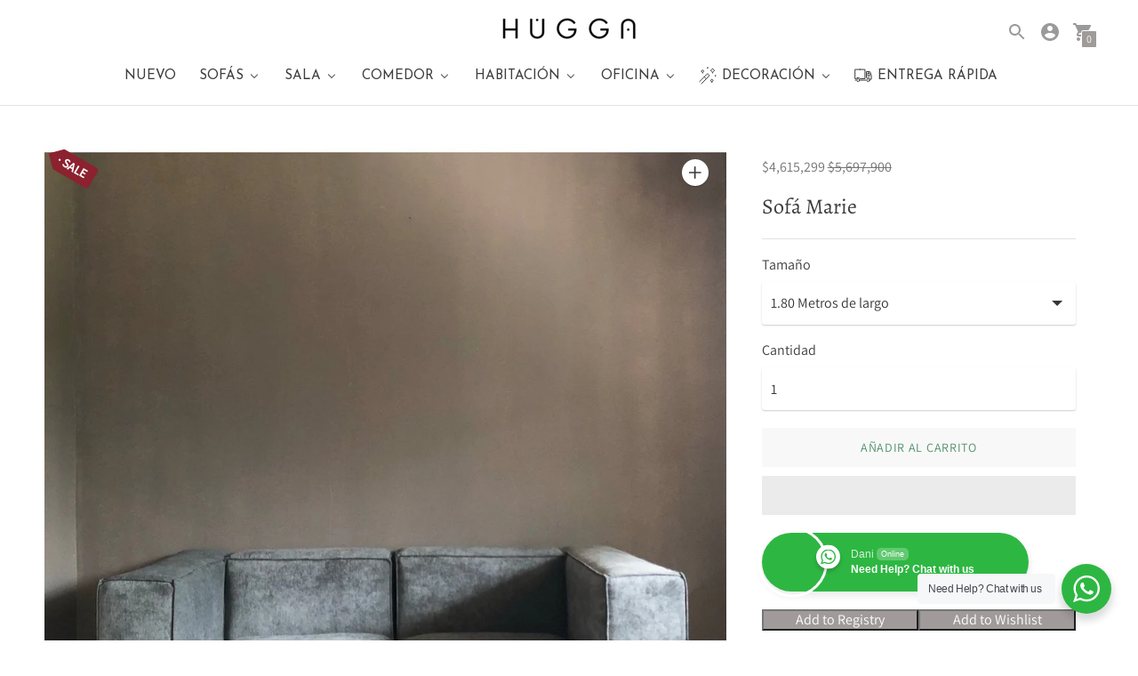

--- FILE ---
content_type: text/html; charset=utf-8
request_url: https://www.huggastore.com/collections/sofas-linea-esencial/products/sofa-marie
body_size: 115439
content:
<!DOCTYPE html>

<!--
      ___                       ___           ___           ___
     /  /\                     /__/\         /  /\         /  /\
    /  /:/_                    \  \:\       /  /:/        /  /::\
   /  /:/ /\  ___     ___       \  \:\     /  /:/        /  /:/\:\
  /  /:/ /:/ /__/\   /  /\  ___  \  \:\   /  /:/  ___   /  /:/  \:\
 /__/:/ /:/  \  \:\ /  /:/ /__/\  \__\:\ /__/:/  /  /\ /__/:/ \__\:\
 \  \:\/:/    \  \:\  /:/  \  \:\ /  /:/ \  \:\ /  /:/ \  \:\ /  /:/
  \  \::/      \  \:\/:/    \  \:\  /:/   \  \:\  /:/   \  \:\  /:/
   \  \:\       \  \::/      \  \:\/:/     \  \:\/:/     \  \:\/:/
    \  \:\       \__\/        \  \::/       \  \::/       \  \::/
     \__\/                     \__\/         \__\/         \__\/

--------------------------------------------------------------------
#  Context v1.1.0
#  Documentation: https://help.fluorescent.co/context/
#  Purchase: https://themes.shopify.com/themes/context/
#  A product by Fluorescent: https://fluorescent.co/
--------------------------------------------------------------------

-->

<html class="no-js supports-no-cookies" lang='es'>
  <head>
    
<script src="https://cdnjs.cloudflare.com/ajax/libs/jquery/3.2.1/jquery.min.js"></script>


        <!-- Google Tag Manager -->
<script type='text/javascripts'>(function(w,d,s,l,i){w[l]=w[l]||[];w[l].push({'gtm.start':
new Date().getTime(),event:'gtm.js'});var f=d.getElementsByTagName(s)[0],
j=d.createElement(s),dl=l!='dataLayer'?'&l='+l:'';j.async=true;j.src=
'https://www.googletagmanager.com/gtm.js?id='+i+dl;f.parentNode.insertBefore(j,f);
})(window,document,'script','dataLayer','GTM-TKKSJSM');</script>
<!-- End Google Tag Manager -->
    <meta charset='utf-8'>
    <meta name='viewport' content='width=device-width,initial-scale=1'>
    <meta name="facebook-domain-verification" content="k3sjce0l5edh1y654mamszapvzg0ot" />
    <meta name='theme-color' content="#a09b9a">
    <link rel="preconnect" href="https://cdn.shopify.com" crossorigin>
    <link rel='canonical' href='https://www.huggastore.com/products/sofa-marie'><link rel="shortcut icon" href="//www.huggastore.com/cdn/shop/files/Monograma_Hugga_negro_solido_ce1aee98-48c8-4580-b82f-b8d08986f030_32x32.png?v=1613542332" type="image/png">
    <title>
      Sofá Marie | Hugga Store
      
      
      
        &ndash; HUGGA
      
    </title>

    





  
  
  
  
  




<meta name="description" content="Marie es un sofá maravillosamente suave y cómodo de perfil bajo, nuestra colección de sofás modulares está diseñada para una comodidad suprema. Las siluetas simples y cuadradas juegan un contrapunto con líneas limpias para cojines rellenos. Los componentes modulares están disponibles individualmente, lo que le permite " />
<meta property="og:url" content="https://www.huggastore.com/products/sofa-marie">
<meta property="og:site_name" content="HUGGA">
<meta property="og:type" content="product">
<meta property="og:title" content="Sofá Marie">
<meta property="og:description" content="Marie es un sofá maravillosamente suave y cómodo de perfil bajo, nuestra colección de sofás modulares está diseñada para una comodidad suprema. Las siluetas simples y cuadradas juegan un contrapunto con líneas limpias para cojines rellenos. Los componentes modulares están disponibles individualmente, lo que le permite ">
<meta property="og:image" content="http://www.huggastore.com/cdn/shop/files/HUGGA35231_1024x.jpg?v=1753379117">
<meta property="og:image:secure_url" content="https://www.huggastore.com/cdn/shop/files/HUGGA35231_1024x.jpg?v=1753379117">
<meta property="og:price:amount" content="4,615,299">
<meta property="og:price:currency" content="COP">

<meta name="twitter:title" content="Sofá Marie">
<meta name="twitter:description" content="Marie es un sofá maravillosamente suave y cómodo de perfil bajo, nuestra colección de sofás modulares está diseñada para una comodidad suprema. Las siluetas simples y cuadradas juegan un contrapunto con líneas limpias para cojines rellenos. Los componentes modulares están disponibles individualmente, lo que le permite ">
<meta name="twitter:card" content="summary_large_image">
<meta name="twitter:image" content="https://www.huggastore.com/cdn/shop/files/HUGGA35231_1024x.jpg?v=1753379117">
<meta name="twitter:image:width" content="480">
<meta name="twitter:image:height" content="480">


    

  <script data-src="//cdn.codeblackbelt.com/js/modules/frequently-bought-together/main.min.js?shop=huggastore.myshopify.com" defer></script>

    <script src="https://cdn.jsdelivr.net/npm/css-vars-ponyfill@1"></script>

    <script>
      document.documentElement.className = document.documentElement.className.replace('no-js', '');
      cssVars();

      window.theme = {
        version: 'v1.1.0',
        strings: {
          name: "HUGGA",
          addToCart: "Añadir al carrito",
          soldOut: "Agotado",
          unavailable: "No disponible",
          quickCartCheckout: "Finalizar compra",
          collection: {
            filter: "Filtro",
            sort: "Ordenar",
            apply: "Aplicar",
            show: "Mostrar",
            manual: "Destacados",
            price_ascending: "Precio, menor a mayor",
            price_descending: "Precio, mayor a menor",
            title_ascending: "A-Z",
            title_descending: "Z-A",
            created_ascending: "Más antiguo a más nuevo",
            created_descending: "Más nuevo a más antiguo a ",
            best_selling: "Más vendidos",
          },

          cart: {
            general: {
              currency: "Moneda",
              empty: "Su carrito está vacío."
            }
          },
          general: {
            menu: {
              logout: "Cerrar sesión",
              login_register: "Iniciar sesión \/ Registrarse"
            },
            products: {
              recently_viewed: "visto recientemente",
              no_recently_viewed: "No hay artículos vistos recientemente."
            },
            search: {
              search: "Buscar",
              no_results: "Lo sentimos, no hay resultados",
              placeholder: "¿Qué estás buscando?",
              quick_search: "Búsqueda rápida",
              quick_search_results: {
                one: "Resultado",
                other: "Resultados"
              },
              submit: "Enviar"
            }
          },
          products: {
            product: {
              view: "Ver el producto completo"
            }
          },
          layout: {
            cart: {
              title: "Carrito"
            }
          }
        },
        moneyFormat: "${{ amount_no_decimals }}"
      }

      
    </script>

    <style>@font-face {
  font-family: Alegreya;
  font-weight: 700;
  font-style: normal;
  src: url("//www.huggastore.com/cdn/fonts/alegreya/alegreya_n7.94acea1149930a7b242e750715301e9002cdbb09.woff2") format("woff2"),
       url("//www.huggastore.com/cdn/fonts/alegreya/alegreya_n7.44924b4ad31cd43b056fd2b37a197352574886fd.woff") format("woff");
}


  @font-face {
  font-family: Alegreya;
  font-weight: 400;
  font-style: normal;
  src: url("//www.huggastore.com/cdn/fonts/alegreya/alegreya_n4.9d59d35c9865f13cc7223c9847768350c0c7301a.woff2") format("woff2"),
       url("//www.huggastore.com/cdn/fonts/alegreya/alegreya_n4.a883043573688913d15d350b7a40349399b2ef99.woff") format("woff");
}

  @font-face {
  font-family: Alegreya;
  font-weight: 500;
  font-style: normal;
  src: url("//www.huggastore.com/cdn/fonts/alegreya/alegreya_n5.c8117fcafde40aec574fccc47c714183c67f21d2.woff2") format("woff2"),
       url("//www.huggastore.com/cdn/fonts/alegreya/alegreya_n5.e801e4581609b8be8eafbd913614dbf5dee5e150.woff") format("woff");
}

  @font-face {
  font-family: Alegreya;
  font-weight: 400;
  font-style: italic;
  src: url("//www.huggastore.com/cdn/fonts/alegreya/alegreya_i4.8dee6f2ed2ce33b7dc66259131d71ed090011461.woff2") format("woff2"),
       url("//www.huggastore.com/cdn/fonts/alegreya/alegreya_i4.f1e64827a79062bc46c078ea2821c6711f0f09ad.woff") format("woff");
}


  @font-face {
  font-family: Assistant;
  font-weight: 400;
  font-style: normal;
  src: url("//www.huggastore.com/cdn/fonts/assistant/assistant_n4.9120912a469cad1cc292572851508ca49d12e768.woff2") format("woff2"),
       url("//www.huggastore.com/cdn/fonts/assistant/assistant_n4.6e9875ce64e0fefcd3f4446b7ec9036b3ddd2985.woff") format("woff");
}

  @font-face {
  font-family: Assistant;
  font-weight: 500;
  font-style: normal;
  src: url("//www.huggastore.com/cdn/fonts/assistant/assistant_n5.26caedc0c0f332f957d0fb6b24adee050844cce5.woff2") format("woff2"),
       url("//www.huggastore.com/cdn/fonts/assistant/assistant_n5.d09f0488bf8aadd48534c94ac3f185fbc9ddb168.woff") format("woff");
}

  
  

  :root {
    --color-accent: #a09b9a;
    --color-text: #3d3d3d;
    --color-text-meta: #757575;
    --color-button-text: #ffffff;
    --color-bg: #ffffff;
    --color-border: #e2e2e2;
    --color-input: #ffffff;
    --color-input-text: #363636;
    --color-secondary-button: #f8f8f8;
    --color-secondary-button-text: #50906c;
    --color-sale-badge: #b6534c;
    --color-success-message: #82b875;
    --color-error-message: #b6534c;

    --color-header-text: #363636;
    --color-header-bg: #ffffff;
    --color-header-border: #e2e2e2;
    --color-header-icon: #9a9a9a;

    --color-contrast-text: #363636;
    --color-contrast-text-meta: #707070;
    --color-contrast-bg: #f7f5f5;
    --color-contrast-border: #e2e2e2;
    --color-contrast-input: #ffffff;
    --color-contrast-input-text: #363636;

    --color-navigation-text: #ffffff;
    --color-navigation-text-meta: #6c9384;
    --color-navigation-bg: #354b42;
    --color-navigation-border: #506a5f;
    --color-navigation-feature: #26352f;

    --color-drawer-text: #ffffff;
    --color-drawer-text-meta: #8a8a8a;
    --color-drawer-bg: #212121;
    --color-drawer-border: #434343;

    --color-footer-text: #ffffff;
    --color-footer-text-meta: #cfeee2;
    --color-footer-bg: #2f4b40;
    --color-footer-border: #4b655b;
    --color-footer-input: #ffffff;
    --color-footer-input-text: #777777;

    --color-bg-overlay: rgba(61, 61, 61, 0.25);
    --color-transparent-body: rgba(61, 61, 61, 0.5);

    --font-logo: Alegreya, serif;
    --font-logo-weight: 700;
    --font-logo-style: normal;

    --font-heading: Alegreya, serif;
    --font-heading-weight: 400;
    --font-heading-style: normal;
    --font-heading-bold-weight: 500;

    --font-body: Assistant, sans-serif;
    --font-body-weight: 400;
    --font-body-style: normal;
    --font-body-bold-weight: 500;

    --font-size-body-extra-small: 12px;
    --font-size-body-small: 14px;
    --font-size-body-base: 16px;
    --font-size-body-large: 18px;
    --font-size-body-extra-large: 21px;

    --font-size-heading-display: 36px;
    --font-size-heading-1: 24px;
    --font-size-heading-2: 21px;
    --font-size-heading-3: 18px;
  }
</style>
    <link href="//www.huggastore.com/cdn/shop/t/16/assets/index.css?v=34521799048526366061636722754" rel="stylesheet" type="text/css" media="all" />

    
   
     <script>window.performance && window.performance.mark && window.performance.mark('shopify.content_for_header.start');</script><meta name="google-site-verification" content="CZcqXW4FFMtfVUskynivsFRC1n2oSS-tWoMdDURnNcU">
<meta name="google-site-verification" content="3RrspDnlf2Ptn5G-anGxcG4XvO_se_eMdliOuom0Ur4">
<meta name="facebook-domain-verification" content="7j27yha0evbqi9qrzurpchw6g8ipmc">
<meta name="facebook-domain-verification" content="k3sjce0l5edh1y654mamszapvzg0ot">
<meta id="shopify-digital-wallet" name="shopify-digital-wallet" content="/23099391/digital_wallets/dialog">
<meta name="shopify-checkout-api-token" content="5208330bd44b0c947cf0835a24c56ad7">
<meta id="in-context-paypal-metadata" data-shop-id="23099391" data-venmo-supported="false" data-environment="production" data-locale="es_ES" data-paypal-v4="true" data-currency="COP">
<link rel="alternate" type="application/json+oembed" href="https://www.huggastore.com/products/sofa-marie.oembed">
<script async="async" data-src="/checkouts/internal/preloads.js?locale=es-CO"></script>
<script id="shopify-features" type="application/json">{"accessToken":"5208330bd44b0c947cf0835a24c56ad7","betas":["rich-media-storefront-analytics"],"domain":"www.huggastore.com","predictiveSearch":true,"shopId":23099391,"locale":"es"}</script>
<script>var Shopify = Shopify || {};
Shopify.shop = "huggastore.myshopify.com";
Shopify.locale = "es";
Shopify.currency = {"active":"COP","rate":"1.0"};
Shopify.country = "CO";
Shopify.theme = {"name":"Context","id":96407322668,"schema_name":"Context","schema_version":"1.1.0","theme_store_id":870,"role":"main"};
Shopify.theme.handle = "null";
Shopify.theme.style = {"id":null,"handle":null};
Shopify.cdnHost = "www.huggastore.com/cdn";
Shopify.routes = Shopify.routes || {};
Shopify.routes.root = "/";</script>
<script type="module">!function(o){(o.Shopify=o.Shopify||{}).modules=!0}(window);</script>
<script>!function(o){function n(){var o=[];function n(){o.push(Array.prototype.slice.apply(arguments))}return n.q=o,n}var t=o.Shopify=o.Shopify||{};t.loadFeatures=n(),t.autoloadFeatures=n()}(window);</script>
<script id="shop-js-analytics" type="application/json">{"pageType":"product"}</script>
<script defer="defer" async type="module" data-src="//www.huggastore.com/cdn/shopifycloud/shop-js/modules/v2/client.init-shop-cart-sync_BauuRneq.es.esm.js"></script>
<script defer="defer" async type="module" data-src="//www.huggastore.com/cdn/shopifycloud/shop-js/modules/v2/chunk.common_JQpvZAPo.esm.js"></script>
<script defer="defer" async type="module" data-src="//www.huggastore.com/cdn/shopifycloud/shop-js/modules/v2/chunk.modal_Cc_JA9bg.esm.js"></script>
<script type="module">
  await import("//www.huggastore.com/cdn/shopifycloud/shop-js/modules/v2/client.init-shop-cart-sync_BauuRneq.es.esm.js");
await import("//www.huggastore.com/cdn/shopifycloud/shop-js/modules/v2/chunk.common_JQpvZAPo.esm.js");
await import("//www.huggastore.com/cdn/shopifycloud/shop-js/modules/v2/chunk.modal_Cc_JA9bg.esm.js");

  window.Shopify.SignInWithShop?.initShopCartSync?.({"fedCMEnabled":true,"windoidEnabled":true});

</script>
<script>(function() {
  var isLoaded = false;
  function asyncLoad() {
    if (isLoaded) return;
    isLoaded = true;
    var urls = ["https:\/\/sdks.automizely.com\/conversions\/v1\/conversions.js?app_connection_id=bd1b1b1818a44b3893bff5ca88b48f4b\u0026mapped_org_id=1020a3084674f5b1071ccd7c25ca6f28_v1\u0026shop=huggastore.myshopify.com","https:\/\/cdn-bundler.nice-team.net\/app\/js\/bundler.js?shop=huggastore.myshopify.com","https:\/\/cdn.hextom.com\/js\/quickannouncementbar.js?shop=huggastore.myshopify.com"];
    for (var i = 0; i < urls.length; i++) {
      var s = document.createElement('script');
      s.type = 'text/javascript';
      s.async = true;
      s.src = urls[i];
      var x = document.getElementsByTagName('script')[0];
      x.parentNode.insertBefore(s, x);
    }
  };
  document.addEventListener('StartAsyncLoading',function(event){asyncLoad();});if(window.attachEvent) {
    window.attachEvent('onload', function(){});
  } else {
    window.addEventListener('load', function(){}, false);
  }
})();</script>
<script id="__st">var __st={"a":23099391,"offset":-18000,"reqid":"15163705-390f-4d1a-908b-f69048f18581-1769615709","pageurl":"www.huggastore.com\/collections\/sofas-linea-esencial\/products\/sofa-marie","u":"c99d7e833859","p":"product","rtyp":"product","rid":6719317409950};</script>
<script>window.ShopifyPaypalV4VisibilityTracking = true;</script>
<script id="captcha-bootstrap">!function(){'use strict';const t='contact',e='account',n='new_comment',o=[[t,t],['blogs',n],['comments',n],[t,'customer']],c=[[e,'customer_login'],[e,'guest_login'],[e,'recover_customer_password'],[e,'create_customer']],r=t=>t.map((([t,e])=>`form[action*='/${t}']:not([data-nocaptcha='true']) input[name='form_type'][value='${e}']`)).join(','),a=t=>()=>t?[...document.querySelectorAll(t)].map((t=>t.form)):[];function s(){const t=[...o],e=r(t);return a(e)}const i='password',u='form_key',d=['recaptcha-v3-token','g-recaptcha-response','h-captcha-response',i],f=()=>{try{return window.sessionStorage}catch{return}},m='__shopify_v',_=t=>t.elements[u];function p(t,e,n=!1){try{const o=window.sessionStorage,c=JSON.parse(o.getItem(e)),{data:r}=function(t){const{data:e,action:n}=t;return t[m]||n?{data:e,action:n}:{data:t,action:n}}(c);for(const[e,n]of Object.entries(r))t.elements[e]&&(t.elements[e].value=n);n&&o.removeItem(e)}catch(o){console.error('form repopulation failed',{error:o})}}const l='form_type',E='cptcha';function T(t){t.dataset[E]=!0}const w=window,h=w.document,L='Shopify',v='ce_forms',y='captcha';let A=!1;((t,e)=>{const n=(g='f06e6c50-85a8-45c8-87d0-21a2b65856fe',I='https://cdn.shopify.com/shopifycloud/storefront-forms-hcaptcha/ce_storefront_forms_captcha_hcaptcha.v1.5.2.iife.js',D={infoText:'Protegido por hCaptcha',privacyText:'Privacidad',termsText:'Términos'},(t,e,n)=>{const o=w[L][v],c=o.bindForm;if(c)return c(t,g,e,D).then(n);var r;o.q.push([[t,g,e,D],n]),r=I,A||(h.body.append(Object.assign(h.createElement('script'),{id:'captcha-provider',async:!0,src:r})),A=!0)});var g,I,D;w[L]=w[L]||{},w[L][v]=w[L][v]||{},w[L][v].q=[],w[L][y]=w[L][y]||{},w[L][y].protect=function(t,e){n(t,void 0,e),T(t)},Object.freeze(w[L][y]),function(t,e,n,w,h,L){const[v,y,A,g]=function(t,e,n){const i=e?o:[],u=t?c:[],d=[...i,...u],f=r(d),m=r(i),_=r(d.filter((([t,e])=>n.includes(e))));return[a(f),a(m),a(_),s()]}(w,h,L),I=t=>{const e=t.target;return e instanceof HTMLFormElement?e:e&&e.form},D=t=>v().includes(t);t.addEventListener('submit',(t=>{const e=I(t);if(!e)return;const n=D(e)&&!e.dataset.hcaptchaBound&&!e.dataset.recaptchaBound,o=_(e),c=g().includes(e)&&(!o||!o.value);(n||c)&&t.preventDefault(),c&&!n&&(function(t){try{if(!f())return;!function(t){const e=f();if(!e)return;const n=_(t);if(!n)return;const o=n.value;o&&e.removeItem(o)}(t);const e=Array.from(Array(32),(()=>Math.random().toString(36)[2])).join('');!function(t,e){_(t)||t.append(Object.assign(document.createElement('input'),{type:'hidden',name:u})),t.elements[u].value=e}(t,e),function(t,e){const n=f();if(!n)return;const o=[...t.querySelectorAll(`input[type='${i}']`)].map((({name:t})=>t)),c=[...d,...o],r={};for(const[a,s]of new FormData(t).entries())c.includes(a)||(r[a]=s);n.setItem(e,JSON.stringify({[m]:1,action:t.action,data:r}))}(t,e)}catch(e){console.error('failed to persist form',e)}}(e),e.submit())}));const S=(t,e)=>{t&&!t.dataset[E]&&(n(t,e.some((e=>e===t))),T(t))};for(const o of['focusin','change'])t.addEventListener(o,(t=>{const e=I(t);D(e)&&S(e,y())}));const B=e.get('form_key'),M=e.get(l),P=B&&M;t.addEventListener('DOMContentLoaded',(()=>{const t=y();if(P)for(const e of t)e.elements[l].value===M&&p(e,B);[...new Set([...A(),...v().filter((t=>'true'===t.dataset.shopifyCaptcha))])].forEach((e=>S(e,t)))}))}(h,new URLSearchParams(w.location.search),n,t,e,['guest_login'])})(!0,!0)}();</script>
<script integrity="sha256-4kQ18oKyAcykRKYeNunJcIwy7WH5gtpwJnB7kiuLZ1E=" data-source-attribution="shopify.loadfeatures" defer="defer" data-src="//www.huggastore.com/cdn/shopifycloud/storefront/assets/storefront/load_feature-a0a9edcb.js" crossorigin="anonymous"></script>
<script data-source-attribution="shopify.dynamic_checkout.dynamic.init">var Shopify=Shopify||{};Shopify.PaymentButton=Shopify.PaymentButton||{isStorefrontPortableWallets:!0,init:function(){window.Shopify.PaymentButton.init=function(){};var t=document.createElement("script");t.data-src="https://www.huggastore.com/cdn/shopifycloud/portable-wallets/latest/portable-wallets.es.js",t.type="module",document.head.appendChild(t)}};
</script>
<script data-source-attribution="shopify.dynamic_checkout.buyer_consent">
  function portableWalletsHideBuyerConsent(e){var t=document.getElementById("shopify-buyer-consent"),n=document.getElementById("shopify-subscription-policy-button");t&&n&&(t.classList.add("hidden"),t.setAttribute("aria-hidden","true"),n.removeEventListener("click",e))}function portableWalletsShowBuyerConsent(e){var t=document.getElementById("shopify-buyer-consent"),n=document.getElementById("shopify-subscription-policy-button");t&&n&&(t.classList.remove("hidden"),t.removeAttribute("aria-hidden"),n.addEventListener("click",e))}window.Shopify?.PaymentButton&&(window.Shopify.PaymentButton.hideBuyerConsent=portableWalletsHideBuyerConsent,window.Shopify.PaymentButton.showBuyerConsent=portableWalletsShowBuyerConsent);
</script>
<script>
  function portableWalletsCleanup(e){e&&e.src&&console.error("Failed to load portable wallets script "+e.src);var t=document.querySelectorAll("shopify-accelerated-checkout .shopify-payment-button__skeleton, shopify-accelerated-checkout-cart .wallet-cart-button__skeleton"),e=document.getElementById("shopify-buyer-consent");for(let e=0;e<t.length;e++)t[e].remove();e&&e.remove()}function portableWalletsNotLoadedAsModule(e){e instanceof ErrorEvent&&"string"==typeof e.message&&e.message.includes("import.meta")&&"string"==typeof e.filename&&e.filename.includes("portable-wallets")&&(window.removeEventListener("error",portableWalletsNotLoadedAsModule),window.Shopify.PaymentButton.failedToLoad=e,"loading"===document.readyState?document.addEventListener("DOMContentLoaded",window.Shopify.PaymentButton.init):window.Shopify.PaymentButton.init())}window.addEventListener("error",portableWalletsNotLoadedAsModule);
</script>

<script type="module" data-src="https://www.huggastore.com/cdn/shopifycloud/portable-wallets/latest/portable-wallets.es.js" onError="portableWalletsCleanup(this)" crossorigin="anonymous"></script>
<script nomodule>
  document.addEventListener("DOMContentLoaded", portableWalletsCleanup);
</script>

<link id="shopify-accelerated-checkout-styles" rel="stylesheet" media="screen" href="https://www.huggastore.com/cdn/shopifycloud/portable-wallets/latest/accelerated-checkout-backwards-compat.css" crossorigin="anonymous">
<style id="shopify-accelerated-checkout-cart">
        #shopify-buyer-consent {
  margin-top: 1em;
  display: inline-block;
  width: 100%;
}

#shopify-buyer-consent.hidden {
  display: none;
}

#shopify-subscription-policy-button {
  background: none;
  border: none;
  padding: 0;
  text-decoration: underline;
  font-size: inherit;
  cursor: pointer;
}

#shopify-subscription-policy-button::before {
  box-shadow: none;
}

      </style>

<script>window.performance && window.performance.mark && window.performance.mark('shopify.content_for_header.end');</script>        
  
     
        <link data-href="//www.huggastore.com/cdn/shop/t/16/assets/paymentfont.scss.css?v=62046074899766097531769528132" rel="stylesheet" type="text/css" media="all" />
      

  <script>
        window.zoorixCartData = {
          currency: "COP",
          currency_symbol: "$",
          
          original_total_price: 0,
          total_discount: 0,
          item_count: 0,
          items: [
              
          ]
       	  
        }
        window.Zoorix = window.Zoorix || {};
        window.Zoorix.moneyFormat = "${{ amount_no_decimals }}";
        window.Zoorix.moneyFormatWithCurrency = "${{ amount_no_decimals }} COP";
</script>
    

    
    <!-- Hotjar Tracking Code for www.huggastore.com -->
<script type='text/javascripts'>
    (function(h,o,t,j,a,r){
        h.hj=h.hj||function(){(h.hj.q=h.hj.q||[]).push(arguments)};
        h._hjSettings={hjid:2008561,hjsv:6};
        a=o.getElementsByTagName('head')[0];
        r=o.createElement('script');r.async=1;
        r.src=t+h._hjSettings.hjid+j+h._hjSettings.hjsv;
        a.appendChild(r);
    })(window,document,'https://static.hotjar.com/c/hotjar-','.js?sv=');
</script>
    
    
    <!-- Facebook Pixel Code -->
<script type='text/javascripts'>
!function(f,b,e,v,n,t,s)
{if(f.fbq)return;n=f.fbq=function(){n.callMethod?
n.callMethod.apply(n,arguments):n.queue.push(arguments)};
if(!f._fbq)f._fbq=n;n.push=n;n.loaded=!0;n.version='2.0';
n.queue=[];t=b.createElement(e);t.async=!0;
t.src=v;s=b.getElementsByTagName(e)[0];
s.parentNode.insertBefore(t,s)}(window, document,'script',
'https://connect.facebook.net/en_US/fbevents.js');
fbq('init', '1773782429445022');
fbq('track', 'PageView');
</script>
<noscript><img height="1" width="1" style="display:none"
src="https://www.facebook.com/tr?id=1773782429445022&ev=PageView&noscript=1"
/></noscript>
<!-- End Facebook Pixel Code -->
    









 
 <link href="//www.huggastore.com/cdn/shop/t/16/assets/customized-styles.css?v=6364" rel="stylesheet" type="text/css" media="all" />  <link rel="stylesheet" href="//www.huggastore.com/cdn/shop/t/16/assets/seedgrow-whatsapp-style.css?v=32773064774679945221679430883">
  <!-- "snippets/shogun-head.liquid" was not rendered, the associated app was uninstalled -->
<!-- BEGIN app block: shopify://apps/optim-auto-all-in-one-seo/blocks/app-embed-block/762c11f9-cb83-46c6-a80a-3b46bfd60107 --><!-- BEGIN app snippet: SEO-All-in-one -->
<!-- SEO - All in One -->
<title>Sofá Marie | Hugga Store</title>
<meta name="description" content="Marie es un sofá maravillosamente suave y cómodo de perfil bajo, nuestra colección de sofás modulares está diseñada para una comodidad suprema. Las siluetas simples y cuadradas juegan un contrapunto con líneas limpias para cojines rellenos. Los componentes modulares están disponibles individualmente, lo que le permite " /> 
<meta name="robots" content="index"> 
<meta name="robots" content="follow"> 
<script type="application/ld+json">
{
  "@context": "http://schema.org",
  "@type": "Organization",
  "url": "http://www.huggastore.com"}
</script>

<script type="application/ld+json">
{
  "@context": "http://www.schema.org",
  "@type": "Store","name": "HUGGA","url": "https://www.huggastore.com","description": "Descubre Hugga Store, marca colombiana de muebles y sofás personalizados hechos en Medellín. Creamos espacios acogedores con diseño, confort y calidez escandinava. ¡Inspírate y haz de tu hogar un refugio único!","priceRange":"0-500"
,"telephone": "+57 3006783059","address": {
    "@type": "PostalAddress","streetAddress": "Calle 36D Sur # 25A - 71, Interior 112","addressLocality": "Envigado","addressRegion": "Antioquia","postalCode": "055428","addressCountry": "Colombia"},"geo": {
    "@type": "GeoCoordinates",
    "latitude": "6.1747517",
    "longitude": "-75.5160235"
  }}
</script> 
<script type="application/ld+json">
{
   "@context": "http://schema.org",
   "@type": "WebSite",
   "url": "https://www.huggastore.com/",
   "potentialAction": {
     "@type": "SearchAction",
     "target": "https://www.huggastore.com/search?q={search_term_string}",
     "query-input": "required name=search_term_string"
   }
}
</script> 
<script>
  var metafield = ''.replace(/(\r\n|\n|\r)/gm, "");
  var txt = document.createElement("textarea");
  txt.innerHTML = metafield;
  if (metafield){
    metafield = JSON.parse(txt.value);
  }
  var rate = metafield["reviews"]["recent"][0]["star_rating"];

var spProductSchemaJson = {
  "@context": "http://schema.org",
  "@type": "Product",
    "brand": {
    "@type": "Brand",
    "name": "Hugga"
  },
  "@id" : "https:\/\/www.huggastore.com\/products\/sofa-marie",
  "sku": "63159439951613",
  "description": "Marie es un sofá maravillosamente suave y cómodo de perfil bajo, nuestra colección de sofás modulares está diseñada para una comodidad suprema. Las siluetas simples y cuadradas juegan un contrapunto con líneas limpias para cojines rellenos. Los componentes modulares están disponibles individualmente, lo que le permite ",
  "url": "https:\/\/www.huggastore.com\/products\/sofa-marie",
  "name": "Sofá Marie","image": "https://www.huggastore.com/cdn/shop/files/HUGGA35231.jpg?v=1753379117&width=600","offers": {
    "@type": "Offer",
    "url" :"https:\/\/www.huggastore.com\/products\/sofa-marie",    
        "image": "https://www.huggastore.com/cdn/shop/files/HUGGA35231.jpg?v=1753379117&width=600",    
        "sku" :"63159439951613",
    "price": "4615299",
    "priceCurrency": "COP",
    "availability": "InStock"
  }}

var el = document.createElement('script');
  el.type = 'application/ld+json';
  el.text = JSON.stringify(spProductSchemaJson);
  setTimeout(function(){
    document.body.appendChild(el);
  },200);

</script> 
<!-- End - SEO - All in One --><!-- END app snippet -->

<!-- END app block --><!-- BEGIN app block: shopify://apps/sales-discounts/blocks/sale-labels/29205fb1-2e68-4d81-a905-d828a51c8413 --><style>#Product-Slider>div+div .hc-sale-tag,.Product__Gallery--stack .Product__SlideItem+.Product__SlideItem .hc-sale-tag,.\#product-card-badge.\@type\:sale,.badge--on-sale,.badge--onsale,.badge.color-sale,.badge.onsale,.flag.sale,.grid-product__on-sale,.grid-product__tag--sale,.hc-sale-tag+.ProductItem__Wrapper .ProductItem__Label,.hc-sale-tag+.badge__container,.hc-sale-tag+.card__inner .badge,.hc-sale-tag+.card__inner+.card__content .card__badge,.hc-sale-tag+link+.card-wrapper .card__badge,.hc-sale-tag+.card__wrapper .card__badge,.hc-sale-tag+.image-wrapper .product-item__badge,.hc-sale-tag+.product--labels,.hc-sale-tag+.product-item__image-wrapper .product-item__label-list,.hc-sale-tag+a .label,.hc-sale-tag+img+.product-item__meta+.product-item__badge,.label .overlay-sale,.lbl.on-sale,.media-column+.media-column .hc-sale-tag,.price__badge-sale,.product-badge--sale,.product-badge__sale,.product-card__label--sale,.product-item__badge--sale,.product-label--on-sale,.product-label--sale,.product-label.sale,.product__badge--sale,.product__badge__item--sale,.product__media-icon,.productitem__badge--sale,.sale-badge,.sale-box,.sale-item.icn,.sale-sticker,.sale_banner,.theme-img+.theme-img .hc-sale-tag,.hc-sale-tag+a+.badge,.hc-sale-tag+div .badge{display:none!important}.facets__display{z-index:3!important}.indiv-product .hc-sale-tag,.product-item--with-hover-swatches .hc-sale-tag,.product-recommendations .hc-sale-tag{z-index:3}#Product-Slider .hc-sale-tag{z-index:6}.product-holder .hc-sale-tag{z-index:9}.apply-gallery-animation .hc-product-page{z-index:10}.product-card.relative.flex.flex-col .hc-sale-tag{z-index:21}@media only screen and (min-width:750px){.product-gallery-item+.product-gallery-item .hc-sale-tag,.product__slide+.product__slide .hc-sale-tag,.yv-product-slider-item+.yv-product-slider-item .hc-sale-tag{display:none!important}}@media (min-width:960px){.product__media-item+.product__media-item .hc-sale-tag,.splide__slide+.splide__slide .hc-sale-tag{display:none!important}}
</style>
<script>
  let hcSaleLabelSettings = {
    domain: "huggastore.myshopify.com",
    variants: [{"id":44503447961853,"title":"1.80 Metros de largo","option1":"1.80 Metros de largo","option2":null,"option3":null,"sku":"63159439951613","requires_shipping":true,"taxable":true,"featured_image":{"id":41437540876541,"product_id":6719317409950,"position":6,"created_at":"2024-08-01T09:32:38-05:00","updated_at":"2025-04-01T20:27:10-05:00","alt":null,"width":1000,"height":1000,"src":"\/\/www.huggastore.com\/cdn\/shop\/files\/image_87be1630-bedf-49ae-ae78-01260ce16a76.jpg?v=1743557230","variant_ids":[44503447961853]},"available":true,"name":"Sofá Marie - 1.80 Metros de largo","public_title":"1.80 Metros de largo","options":["1.80 Metros de largo"],"price":461529900,"weight":50000,"compare_at_price":569790000,"inventory_quantity":15,"inventory_management":"shopify","inventory_policy":"deny","barcode":"42439479951613","featured_media":{"alt":null,"id":34078867620093,"position":6,"preview_image":{"aspect_ratio":1.0,"height":1000,"width":1000,"src":"\/\/www.huggastore.com\/cdn\/shop\/files\/image_87be1630-bedf-49ae-ae78-01260ce16a76.jpg?v=1743557230"}},"requires_selling_plan":false,"selling_plan_allocations":[]},{"id":45329834246397,"title":"2.00 Metros de largo","option1":"2.00 Metros de largo","option2":null,"option3":null,"sku":null,"requires_shipping":true,"taxable":true,"featured_image":null,"available":true,"name":"Sofá Marie - 2.00 Metros de largo","public_title":"2.00 Metros de largo","options":["2.00 Metros de largo"],"price":505440000,"weight":50000,"compare_at_price":624000000,"inventory_quantity":7,"inventory_management":"shopify","inventory_policy":"deny","barcode":null,"requires_selling_plan":false,"selling_plan_allocations":[]},{"id":45329834311933,"title":"2.20 Metros de largo","option1":"2.20 Metros de largo","option2":null,"option3":null,"sku":null,"requires_shipping":true,"taxable":true,"featured_image":{"id":41437540909309,"product_id":6719317409950,"position":7,"created_at":"2024-08-01T09:32:38-05:00","updated_at":"2025-04-01T20:27:10-05:00","alt":null,"width":1000,"height":1000,"src":"\/\/www.huggastore.com\/cdn\/shop\/files\/image_e0315941-4472-4e09-9046-21ab3cd78f03.jpg?v=1743557230","variant_ids":[45329834311933]},"available":true,"name":"Sofá Marie - 2.20 Metros de largo","public_title":"2.20 Metros de largo","options":["2.20 Metros de largo"],"price":549909000,"weight":50000,"compare_at_price":678900000,"inventory_quantity":20,"inventory_management":"shopify","inventory_policy":"deny","barcode":null,"featured_media":{"alt":null,"id":34078867652861,"position":7,"preview_image":{"aspect_ratio":1.0,"height":1000,"width":1000,"src":"\/\/www.huggastore.com\/cdn\/shop\/files\/image_e0315941-4472-4e09-9046-21ab3cd78f03.jpg?v=1743557230"}},"requires_selling_plan":false,"selling_plan_allocations":[]},{"id":45329834410237,"title":"2.50 Metros de largo","option1":"2.50 Metros de largo","option2":null,"option3":null,"sku":null,"requires_shipping":true,"taxable":true,"featured_image":{"id":41437540811005,"product_id":6719317409950,"position":4,"created_at":"2024-08-01T09:32:38-05:00","updated_at":"2025-04-01T20:27:10-05:00","alt":"Coj\u0026iacute;n Home Ri\u0026ntilde;onero  HUGGA Cojines huggastore.myshopify.comHugga Store","width":1000,"height":1000,"src":"\/\/www.huggastore.com\/cdn\/shop\/files\/HUGGA35202_306ca629-6278-4a54-95a3-0cfbea725366.jpg?v=1743557230","variant_ids":[45329834410237]},"available":true,"name":"Sofá Marie - 2.50 Metros de largo","public_title":"2.50 Metros de largo","options":["2.50 Metros de largo"],"price":594459000,"weight":50000,"compare_at_price":733900000,"inventory_quantity":10,"inventory_management":"shopify","inventory_policy":"deny","barcode":null,"featured_media":{"alt":"Coj\u0026iacute;n Home Ri\u0026ntilde;onero  HUGGA Cojines huggastore.myshopify.comHugga Store","id":34078867554557,"position":4,"preview_image":{"aspect_ratio":1.0,"height":1000,"width":1000,"src":"\/\/www.huggastore.com\/cdn\/shop\/files\/HUGGA35202_306ca629-6278-4a54-95a3-0cfbea725366.jpg?v=1743557230"}},"requires_selling_plan":false,"selling_plan_allocations":[]}],
    selectedVariant: {"id":44503447961853,"title":"1.80 Metros de largo","option1":"1.80 Metros de largo","option2":null,"option3":null,"sku":"63159439951613","requires_shipping":true,"taxable":true,"featured_image":{"id":41437540876541,"product_id":6719317409950,"position":6,"created_at":"2024-08-01T09:32:38-05:00","updated_at":"2025-04-01T20:27:10-05:00","alt":null,"width":1000,"height":1000,"src":"\/\/www.huggastore.com\/cdn\/shop\/files\/image_87be1630-bedf-49ae-ae78-01260ce16a76.jpg?v=1743557230","variant_ids":[44503447961853]},"available":true,"name":"Sofá Marie - 1.80 Metros de largo","public_title":"1.80 Metros de largo","options":["1.80 Metros de largo"],"price":461529900,"weight":50000,"compare_at_price":569790000,"inventory_quantity":15,"inventory_management":"shopify","inventory_policy":"deny","barcode":"42439479951613","featured_media":{"alt":null,"id":34078867620093,"position":6,"preview_image":{"aspect_ratio":1.0,"height":1000,"width":1000,"src":"\/\/www.huggastore.com\/cdn\/shop\/files\/image_87be1630-bedf-49ae-ae78-01260ce16a76.jpg?v=1743557230"}},"requires_selling_plan":false,"selling_plan_allocations":[]},
    productPageImages: ["\/\/www.huggastore.com\/cdn\/shop\/files\/HUGGA35231.jpg?v=1753379117","\/\/www.huggastore.com\/cdn\/shop\/files\/7DB9F80B-ED8A-4319-B0AE-C0DE548402E8.jpg?v=1753379117","\/\/www.huggastore.com\/cdn\/shop\/products\/image_a1c776c2-8b67-42a8-9da0-4c5763f1c7ec.jpg?v=1743557230","\/\/www.huggastore.com\/cdn\/shop\/files\/HUGGA35202_306ca629-6278-4a54-95a3-0cfbea725366.jpg?v=1743557230","\/\/www.huggastore.com\/cdn\/shop\/files\/Jonathan-Sofa-Leather-Caramel-Det_2__1_-1691568107_aa817e74-3303-4774-bb5b-d6dad743d326.jpg?v=1743557230","\/\/www.huggastore.com\/cdn\/shop\/files\/image_87be1630-bedf-49ae-ae78-01260ce16a76.jpg?v=1743557230","\/\/www.huggastore.com\/cdn\/shop\/files\/image_e0315941-4472-4e09-9046-21ab3cd78f03.jpg?v=1743557230","\/\/www.huggastore.com\/cdn\/shop\/files\/HUGGA35213.jpg?v=1743557230"],
    
  }
</script>
<style>.hc-sale-tag{z-index:2;-webkit-transform:rotate(30deg);transform:rotate(30deg);display:inline-block;width:auto;height:26px;background:#fb485e;-webkit-border-radius:2px 4px 4px 2px;-moz-border-radius:2px 4px 4px 2px;border-radius:2px 4px 4px 2px;margin-top:10px;position:absolute!important;left:12px;top:8px;color:#fff;font-size:14px;font-weight:700;line-height:26px;padding:0 10px 0 10px}.hc-sale-tag:before{content:"";position:absolute;display:block;left:-12px;width:0;height:0;border-top:13px solid transparent;border-bottom:13px solid transparent;border-right:13px solid #fb485e}.hc-sale-tag:after{content:"";background:#ffffff;border-radius:2px;width:4px;height:4px;display:block;position:absolute;left:-2px;top:1px;margin-top:10px}@media screen and (max-width: 680px){.hc-sale-tag{top:2px;left:8px;padding:0 5px;height:22px;line-height:22px}.hc-sale-tag:before{left:-10px;border-top-width:11px;border-bottom-width:11px;border-right-width:11px}.hc-sale-tag:after{width:2px;height:2px;top:0;left:-3px}}.hc-sale-tag{background:#8c222f!important;color:#ffffff!important;}.hc-sale-tag span{color:#ffffff!important}.hc-sale-tag span{display:none!important}.hc-sale-tag:after{content: "· SALE";position:relative;margin-top:0;left:0;top:0;display:inline;background:inherit;margin-left:-10px;background:transparent}.hc-sale-tag:before{border-right-color:#8c222f;}SALE</style><script>document.addEventListener("DOMContentLoaded",function(){"undefined"!=typeof hcVariants&&function(e){function t(e,t,a){return function(){if(a)return t.apply(this,arguments),e.apply(this,arguments);var n=e.apply(this,arguments);return t.apply(this,arguments),n}}var a=null;function n(){var t=window.location.search.replace(/.*variant=(\d+).*/,"$1");t&&t!=a&&(a=t,e(t))}window.history.pushState=t(history.pushState,n),window.history.replaceState=t(history.replaceState,n),window.addEventListener("popstate",n)}(function(e){let t=null;for(var a=0;a<hcVariants.length;a++)if(hcVariants[a].id==e){t=hcVariants[a];var n=document.querySelectorAll(".hc-product-page.hc-sale-tag");if(t.compare_at_price&&t.compare_at_price>t.price){var r=100*(t.compare_at_price-t.price)/t.compare_at_price;if(null!=r)for(a=0;a<n.length;a++)n[a].childNodes[0].textContent=r.toFixed(0)+"%",n[a].style.display="block";else for(a=0;a<n.length;a++)n[a].style.display="none"}else for(a=0;a<n.length;a++)n[a].style.display="none";break}})});</script> 


<!-- END app block --><!-- BEGIN app block: shopify://apps/bundler/blocks/bundler-script-append/7a6ae1b8-3b16-449b-8429-8bb89a62c664 --><script defer="defer">
	/**	Bundler script loader, version number: 2.0 */
	(function(){
		var loadScript=function(a,b){var c=document.createElement("script");c.type="text/javascript",c.readyState?c.onreadystatechange=function(){("loaded"==c.readyState||"complete"==c.readyState)&&(c.onreadystatechange=null,b())}:c.onload=function(){b()},c.src=a,document.getElementsByTagName("head")[0].appendChild(c)};
		appendScriptUrl('huggastore.myshopify.com');

		// get script url and append timestamp of last change
		function appendScriptUrl(shop) {

			var timeStamp = Math.floor(Date.now() / (1000*1*1));
			var timestampUrl = 'https://bundler.nice-team.net/app/shop/status/'+shop+'.js?'+timeStamp;

			loadScript(timestampUrl, function() {
				// append app script
				if (typeof bundler_settings_updated == 'undefined') {
					console.log('settings are undefined');
					bundler_settings_updated = 'default-by-script';
				}
				var scriptUrl = "https://cdn-bundler.nice-team.net/app/js/bundler-script.js?shop="+shop+"&"+bundler_settings_updated;
				loadScript(scriptUrl, function(){});
			});
		}
	})();

	var BndlrScriptAppended = true;
	
</script>

<!-- END app block --><!-- BEGIN app block: shopify://apps/sales-discounts/blocks/countdown/29205fb1-2e68-4d81-a905-d828a51c8413 --><script id="hc_product_countdown_dates" data-p_id="6719317409950" type="application/json">{"5249361641630":{"sale_start":"2022-11-24T01:00:00+00:00","sale_end":"2022-12-03T04:55:00+00:00"},"5891743088798":{"sale_start":"2024-03-19T15:05:00+00:00","sale_end":"2024-04-16T04:50:00+00:00"},"7569354326269":{"sale_start":"2024-03-19T15:05:00+00:00","sale_end":"2024-04-16T04:50:00+00:00"},"6577115103390":{"sale_start":"2024-03-19T15:05:00+00:00","sale_end":"2024-04-16T04:50:00+00:00"},"6735482945694":{"sale_start":"2024-03-19T15:05:00+00:00","sale_end":"2024-04-16T04:50:00+00:00"},"7528820736253":{"sale_start":"2024-03-19T15:05:00+00:00","sale_end":"2024-04-16T04:50:00+00:00"},"4533279064108":{"sale_start":"2024-03-19T15:05:00+00:00","sale_end":"2024-04-16T04:50:00+00:00"},"862467915820":{"sale_start":"2024-03-19T15:05:00+00:00","sale_end":"2024-04-16T04:50:00+00:00"},"5281705296030":{"sale_start":"2024-03-19T15:05:00+00:00","sale_end":"2024-04-16T04:50:00+00:00"},"7861757280509":{"sale_start":"2024-03-19T15:05:00+00:00","sale_end":"2024-04-16T04:50:00+00:00"},"5785247973534":{"sale_start":"2024-03-19T15:05:00+00:00","sale_end":"2024-04-16T04:50:00+00:00"},"5281715454110":{"sale_start":"2024-03-19T15:05:00+00:00","sale_end":"2024-04-16T04:50:00+00:00"},"5249364197534":{"sale_start":"2024-03-19T15:05:00+00:00","sale_end":"2024-04-16T04:50:00+00:00"},"382820417575":{"sale_start":"2024-03-19T15:05:00+00:00","sale_end":"2024-04-16T04:50:00+00:00"},"1652857077804":{"sale_start":"2024-03-19T15:05:00+00:00","sale_end":"2024-04-16T04:50:00+00:00"},"5183561203756":{"sale_start":"2024-03-19T15:05:00+00:00","sale_end":"2024-04-16T04:50:00+00:00"},"4035726213164":{"sale_start":"2024-03-19T15:05:00+00:00","sale_end":"2024-04-16T04:50:00+00:00"},"6645979316382":{"sale_start":"2024-03-19T15:05:00+00:00","sale_end":"2024-04-16T04:50:00+00:00"},"5602933145758":{"sale_start":"2024-03-19T15:05:00+00:00","sale_end":"2024-04-16T04:50:00+00:00"},"7861787427069":{"sale_start":"2024-03-19T15:05:00+00:00","sale_end":"2024-04-16T04:50:00+00:00"},"8232794128637":{"sale_start":"2024-03-19T15:05:00+00:00","sale_end":"2024-04-16T04:50:00+00:00"},"6672553640094":{"sale_start":"2024-03-19T15:05:00+00:00","sale_end":"2024-04-16T04:50:00+00:00"},"5195732516908":{"sale_start":"2024-03-19T15:05:00+00:00","sale_end":"2024-04-16T04:50:00+00:00"},"6088646918302":{"sale_start":"2024-03-19T15:05:00+00:00","sale_end":"2024-04-16T04:50:00+00:00"},"6124259934366":{"sale_start":"2024-03-19T15:05:00+00:00","sale_end":"2024-04-16T04:50:00+00:00"},"7009180221598":{"sale_start":"2024-03-19T15:05:00+00:00","sale_end":"2024-04-16T04:50:00+00:00"},"6672551280798":{"sale_start":"2024-03-19T15:05:00+00:00","sale_end":"2024-04-16T04:50:00+00:00"},"390111297575":{"sale_start":"2024-03-19T15:05:00+00:00","sale_end":"2024-04-16T04:50:00+00:00"},"1680862052396":{"sale_start":"2024-03-19T15:05:00+00:00","sale_end":"2024-04-16T04:50:00+00:00"},"7009199423646":{"sale_start":"2024-03-19T15:05:00+00:00","sale_end":"2024-04-16T04:50:00+00:00"},"5183626936364":{"sale_start":"2024-03-19T15:05:00+00:00","sale_end":"2024-04-16T04:50:00+00:00"},"8156384755965":{"sale_start":"2024-03-19T15:05:00+00:00","sale_end":"2024-04-16T04:50:00+00:00"},"5184228294700":{"sale_start":"2024-03-19T15:05:00+00:00","sale_end":"2024-04-16T04:50:00+00:00"},"5337623429278":{"sale_start":"2024-03-19T15:05:00+00:00","sale_end":"2024-04-16T04:50:00+00:00"},"5477463752862":{"sale_start":"2024-03-19T15:05:00+00:00","sale_end":"2024-04-16T04:50:00+00:00"},"6857716662430":{"sale_start":"2024-03-19T15:05:00+00:00","sale_end":"2024-04-16T04:50:00+00:00"},"5184258965548":{"sale_start":"2024-03-19T15:05:00+00:00","sale_end":"2024-04-16T04:50:00+00:00"},"6645982494878":{"sale_start":"2024-03-19T15:05:00+00:00","sale_end":"2024-04-16T04:50:00+00:00"},"7797054898429":{"sale_start":"2024-03-19T15:05:00+00:00","sale_end":"2024-04-16T04:50:00+00:00"},"6576827859102":{"sale_start":"2024-03-19T15:05:00+00:00","sale_end":"2024-04-16T04:50:00+00:00"},"801172750380":{"sale_start":"2024-03-19T15:05:00+00:00","sale_end":"2024-04-16T04:50:00+00:00"},"8231013023997":{"sale_start":"2024-03-19T15:05:00+00:00","sale_end":"2024-04-16T04:50:00+00:00"},"7029930885278":{"sale_start":"2024-03-19T15:05:00+00:00","sale_end":"2024-04-16T04:50:00+00:00"},"6076750659742":{"sale_start":"2024-03-19T15:05:00+00:00","sale_end":"2024-04-16T04:50:00+00:00"},"5785243615390":{"sale_start":"2024-03-19T15:05:00+00:00","sale_end":"2024-04-16T04:50:00+00:00"},"5891756621982":{"sale_start":"2024-03-19T15:05:00+00:00","sale_end":"2024-04-16T04:50:00+00:00"},"8238450245885":{"sale_start":"2024-05-27T16:35:00+00:00","sale_end":"2024-06-01T04:55:00+00:00"},"8432036020477":{"sale_start":"2025-02-14T16:25:00+00:00","sale_end":"2025-03-01T04:55:00+00:00"},"8231010926845":{"sale_start":"2025-11-23T07:50:00+00:00","sale_end":"2025-12-06T05:00:00+00:00"},"8864692306173":{"sale_start":"2026-01-27T15:00:00+00:00","sale_end":"2026-02-01T04:55:00+00:00"},"8864703643901":{"sale_start":"2026-01-27T15:00:00+00:00","sale_end":"2026-02-01T04:55:00+00:00"},"5299734544542":{"sale_start":"2026-01-27T15:00:00+00:00","sale_end":"2026-02-01T04:55:00+00:00"},"6688930332830":{"sale_start":"2026-01-27T15:00:00+00:00","sale_end":"2026-02-01T04:55:00+00:00"},"6041273761950":{"sale_start":"2026-01-27T15:00:00+00:00","sale_end":"2026-02-01T04:55:00+00:00"},"5704729919646":{"sale_start":"2026-01-27T15:00:00+00:00","sale_end":"2026-02-01T04:55:00+00:00"},"6976087883934":{"sale_start":"2026-01-27T15:00:00+00:00","sale_end":"2026-02-01T04:55:00+00:00"},"6675549814942":{"sale_start":"2026-01-27T15:00:00+00:00","sale_end":"2026-02-01T04:55:00+00:00"},"7458746597629":{"sale_start":"2026-01-27T15:00:00+00:00","sale_end":"2026-02-01T04:55:00+00:00"},"7351024976125":{"sale_start":"2026-01-27T15:00:00+00:00","sale_end":"2026-02-01T04:55:00+00:00"},"8107724833021":{"sale_start":"2026-01-27T15:00:00+00:00","sale_end":"2026-02-01T04:55:00+00:00"},"7900713320701":{"sale_start":"2026-01-27T15:00:00+00:00","sale_end":"2026-02-01T04:55:00+00:00"},"7898665648381":{"sale_start":"2026-01-27T15:00:00+00:00","sale_end":"2026-02-01T04:55:00+00:00"},"7852046549245":{"sale_start":"2026-01-27T15:00:00+00:00","sale_end":"2026-02-01T04:55:00+00:00"},"7456624705789":{"sale_start":"2026-01-27T15:00:00+00:00","sale_end":"2026-02-01T04:55:00+00:00"},"8108110217469":{"sale_start":"2026-01-27T15:00:00+00:00","sale_end":"2026-02-01T04:55:00+00:00"},"7607431004413":{"sale_start":"2026-01-27T15:00:00+00:00","sale_end":"2026-02-01T04:55:00+00:00"},"7458751873277":{"sale_start":"2026-01-27T15:00:00+00:00","sale_end":"2026-02-01T04:55:00+00:00"},"8855184343293":{"sale_start":"2026-01-27T15:00:00+00:00","sale_end":"2026-02-01T04:55:00+00:00"},"8092033220861":{"sale_start":"2026-01-27T15:00:00+00:00","sale_end":"2026-02-01T04:55:00+00:00"},"7852037800189":{"sale_start":"2026-01-27T15:00:00+00:00","sale_end":"2026-02-01T04:55:00+00:00"},"6646271344798":{"sale_start":"2026-01-27T15:00:00+00:00","sale_end":"2026-02-01T04:55:00+00:00"},"7852032033021":{"sale_start":"2026-01-27T15:00:00+00:00","sale_end":"2026-02-01T04:55:00+00:00"},"8092008022269":{"sale_start":"2026-01-27T15:00:00+00:00","sale_end":"2026-02-01T04:55:00+00:00"},"6688989642910":{"sale_start":"2026-01-27T15:00:00+00:00","sale_end":"2026-02-01T04:55:00+00:00"},"5521870913694":{"sale_start":"2026-01-27T15:00:00+00:00","sale_end":"2026-02-01T04:55:00+00:00"},"5717352284318":{"sale_start":"2026-01-27T15:00:00+00:00","sale_end":"2026-02-01T04:55:00+00:00"},"5717347500190":{"sale_start":"2026-01-27T15:00:00+00:00","sale_end":"2026-02-01T04:55:00+00:00"},"7528932016381":{"sale_start":"2026-01-27T15:00:00+00:00","sale_end":"2026-02-01T04:55:00+00:00"},"8021866479869":{"sale_start":"2026-01-27T15:00:00+00:00","sale_end":"2026-02-01T04:55:00+00:00"},"7597587529981":{"sale_start":"2026-01-27T15:00:00+00:00","sale_end":"2026-02-01T04:55:00+00:00"},"6982480986270":{"sale_start":"2026-01-27T15:00:00+00:00","sale_end":"2026-02-01T04:55:00+00:00"},"5278069751966":{"sale_start":"2026-01-27T15:00:00+00:00","sale_end":"2026-02-01T04:55:00+00:00"},"5811894485150":{"sale_start":"2026-01-27T15:00:00+00:00","sale_end":"2026-02-01T04:55:00+00:00"},"7492678123773":{"sale_start":"2026-01-27T15:00:00+00:00","sale_end":"2026-02-01T04:55:00+00:00"},"8091989639421":{"sale_start":"2026-01-27T15:00:00+00:00","sale_end":"2026-02-01T04:55:00+00:00"},"8857398051069":{"sale_start":"2026-01-27T15:00:00+00:00","sale_end":"2026-02-01T04:55:00+00:00"},"6719383371934":{"sale_start":"2026-01-27T15:00:00+00:00","sale_end":"2026-02-01T04:55:00+00:00"},"5868313116830":{"sale_start":"2026-01-27T15:00:00+00:00","sale_end":"2026-02-01T04:55:00+00:00"},"6688969130142":{"sale_start":"2026-01-27T15:00:00+00:00","sale_end":"2026-02-01T04:55:00+00:00"},"8120400314621":{"sale_start":"2026-01-27T15:00:00+00:00","sale_end":"2026-02-01T04:55:00+00:00"},"6766233321630":{"sale_start":"2026-01-27T15:00:00+00:00","sale_end":"2026-02-01T04:55:00+00:00"},"6678921674910":{"sale_start":"2026-01-27T15:00:00+00:00","sale_end":"2026-02-01T04:55:00+00:00"},"7873048477949":{"sale_start":"2026-01-27T15:00:00+00:00","sale_end":"2026-02-01T04:55:00+00:00"},"5241199034526":{"sale_start":"2026-01-27T15:00:00+00:00","sale_end":"2026-02-01T04:55:00+00:00"},"6719317409950":{"sale_start":"2026-01-27T15:00:00+00:00","sale_end":"2026-02-01T04:55:00+00:00"},"8162922496253":{"sale_start":"2026-01-27T15:00:00+00:00","sale_end":"2026-02-01T04:55:00+00:00"},"7900741304573":{"sale_start":"2026-01-27T15:00:00+00:00","sale_end":"2026-02-01T04:55:00+00:00"},"6111172198558":{"sale_start":"2026-01-27T15:00:00+00:00","sale_end":"2026-02-01T04:55:00+00:00"},"8092021948669":{"sale_start":"2026-01-27T15:00:00+00:00","sale_end":"2026-02-01T04:55:00+00:00"},"6991285092510":{"sale_start":"2026-01-27T15:00:00+00:00","sale_end":"2026-02-01T04:55:00+00:00"},"5591695556766":{"sale_start":"2026-01-27T15:00:00+00:00","sale_end":"2026-02-01T04:55:00+00:00"},"5883654996126":{"sale_start":"2026-01-27T15:00:00+00:00","sale_end":"2026-02-01T04:55:00+00:00"},"7591714193661":{"sale_start":"2026-01-27T15:00:00+00:00","sale_end":"2026-02-01T04:55:00+00:00"},"8258354348285":{"sale_start":"2026-01-27T15:00:00+00:00","sale_end":"2026-02-01T04:55:00+00:00"},"6678968303774":{"sale_start":"2026-01-27T15:00:00+00:00","sale_end":"2026-02-01T04:55:00+00:00"},"5883660730526":{"sale_start":"2026-01-27T15:00:00+00:00","sale_end":"2026-02-01T04:55:00+00:00"},"6678947922078":{"sale_start":"2026-01-27T15:00:00+00:00","sale_end":"2026-02-01T04:55:00+00:00"},"7528924905725":{"sale_start":"2026-01-27T15:00:00+00:00","sale_end":"2026-02-01T04:55:00+00:00"},"7557960859901":{"sale_start":"2026-01-27T15:00:00+00:00","sale_end":"2026-02-01T04:55:00+00:00"},"8258522579197":{"sale_start":"2026-01-27T15:00:00+00:00","sale_end":"2026-02-01T04:55:00+00:00"},"8258771124477":{"sale_start":"2026-01-27T15:00:00+00:00","sale_end":"2026-02-01T04:55:00+00:00"},"8108110446845":{"sale_start":"2026-01-27T15:00:00+00:00","sale_end":"2026-02-01T04:55:00+00:00"},"6719408210078":{"sale_start":"2026-01-27T15:00:00+00:00","sale_end":"2026-02-01T04:55:00+00:00"},"8207055749373":{"sale_start":"2026-01-27T15:00:00+00:00","sale_end":"2026-02-01T04:55:00+00:00"},"6689069432990":{"sale_start":"2026-01-27T15:00:00+00:00","sale_end":"2026-02-01T04:55:00+00:00"},"7600251994365":{"sale_start":"2026-01-27T15:00:00+00:00","sale_end":"2026-02-01T04:55:00+00:00"},"6678982000798":{"sale_start":"2026-01-27T15:00:00+00:00","sale_end":"2026-02-01T04:55:00+00:00"},"5081675661356":{"sale_start":"2026-01-27T15:00:00+00:00","sale_end":"2026-02-01T04:55:00+00:00"},"6719416172702":{"sale_start":"2026-01-27T15:00:00+00:00","sale_end":"2026-02-01T04:55:00+00:00"},"6007696457886":{"sale_start":"2026-01-27T15:00:00+00:00","sale_end":"2026-02-01T04:55:00+00:00"},"5521913217182":{"sale_start":"2026-01-27T15:00:00+00:00","sale_end":"2026-02-01T04:55:00+00:00"},"6678939435166":{"sale_start":"2026-01-27T15:00:00+00:00","sale_end":"2026-02-01T04:55:00+00:00"},"6704703406238":{"sale_start":"2026-01-27T15:00:00+00:00","sale_end":"2026-02-01T04:55:00+00:00"},"7713694613757":{"sale_start":"2026-01-27T15:40:00+00:00","sale_end":"2026-02-01T04:55:00+00:00"},"5812415561886":{"sale_start":"2026-01-27T15:40:00+00:00","sale_end":"2026-02-01T04:55:00+00:00"},"8132460085501":{"sale_start":"2026-01-27T15:40:00+00:00","sale_end":"2026-02-01T04:55:00+00:00"},"6689102725278":{"sale_start":"2026-01-27T15:40:00+00:00","sale_end":"2026-02-01T04:55:00+00:00"},"8013853262077":{"sale_start":"2026-01-27T15:40:00+00:00","sale_end":"2026-02-01T04:55:00+00:00"},"7930492092669":{"sale_start":"2026-01-27T15:40:00+00:00","sale_end":"2026-02-01T04:55:00+00:00"},"1867089117228":{"sale_start":"2026-01-27T15:40:00+00:00","sale_end":"2026-02-01T04:55:00+00:00"},"8118442983677":{"sale_start":"2026-01-27T15:40:00+00:00","sale_end":"2026-02-01T04:55:00+00:00"},"8013853458685":{"sale_start":"2026-01-27T15:40:00+00:00","sale_end":"2026-02-01T04:55:00+00:00"},"7900730917117":{"sale_start":"2026-01-27T15:40:00+00:00","sale_end":"2026-02-01T04:55:00+00:00"},"7648590004477":{"sale_start":"2026-01-27T15:40:00+00:00","sale_end":"2026-02-01T04:55:00+00:00"},"8869775802621":{"sale_start":"2026-01-27T15:40:00+00:00","sale_end":"2026-02-01T04:55:00+00:00"},"5601042399390":{"sale_start":"2026-01-27T15:40:00+00:00","sale_end":"2026-02-01T04:55:00+00:00"},"8134508118269":{"sale_start":"2026-01-27T15:40:00+00:00","sale_end":"2026-02-01T04:55:00+00:00"},"1040620191788":{"sale_start":"2026-01-27T15:40:00+00:00","sale_end":"2026-02-01T04:55:00+00:00"},"7675331608829":{"sale_start":"2026-01-27T15:40:00+00:00","sale_end":"2026-02-01T04:55:00+00:00"},"7891816448253":{"sale_start":"2026-01-27T15:40:00+00:00","sale_end":"2026-02-01T04:55:00+00:00"},"8015189115133":{"sale_start":"2026-01-27T15:40:00+00:00","sale_end":"2026-02-01T04:55:00+00:00"},"8107699077373":{"sale_start":"2026-01-27T15:40:00+00:00","sale_end":"2026-02-01T04:55:00+00:00"},"7891928482045":{"sale_start":"2026-01-27T15:40:00+00:00","sale_end":"2026-02-01T04:55:00+00:00"},"6911436226718":{"sale_start":"2026-01-27T15:40:00+00:00","sale_end":"2026-02-01T04:55:00+00:00"},"7623564263677":{"sale_start":"2026-01-27T15:40:00+00:00","sale_end":"2026-02-01T04:55:00+00:00"},"7900767027453":{"sale_start":"2026-01-27T15:40:00+00:00","sale_end":"2026-02-01T04:55:00+00:00"},"5880919261342":{"sale_start":"2026-01-27T15:40:00+00:00","sale_end":"2026-02-01T04:55:00+00:00"},"8655658844413":{"sale_start":"2026-01-27T15:40:00+00:00","sale_end":"2026-02-01T04:55:00+00:00"},"8111411134717":{"sale_start":"2026-01-27T15:40:00+00:00","sale_end":"2026-02-01T04:55:00+00:00"},"5601053966494":{"sale_start":"2026-01-27T15:40:00+00:00","sale_end":"2026-02-01T04:55:00+00:00"},"8107698880765":{"sale_start":"2026-01-27T15:40:00+00:00","sale_end":"2026-02-01T04:55:00+00:00"},"8054037479677":{"sale_start":"2026-01-27T15:40:00+00:00","sale_end":"2026-02-01T04:55:00+00:00"},"6998591144094":{"sale_start":"2026-01-27T15:40:00+00:00","sale_end":"2026-02-01T04:55:00+00:00"},"6090846535838":{"sale_start":"2026-01-27T15:40:00+00:00","sale_end":"2026-02-01T04:55:00+00:00"},"8335064957181":{"sale_start":"2026-01-27T15:40:00+00:00","sale_end":"2026-02-01T04:55:00+00:00"},"7351824646397":{"sale_start":"2026-01-27T15:40:00+00:00","sale_end":"2026-02-01T04:55:00+00:00"},"5704712454302":{"sale_start":"2026-01-27T15:40:00+00:00","sale_end":"2026-02-01T04:55:00+00:00"},"7687368343805":{"sale_start":"2026-01-27T15:40:00+00:00","sale_end":"2026-02-01T04:55:00+00:00"},"8118442524925":{"sale_start":"2026-01-27T15:40:00+00:00","sale_end":"2026-02-01T04:55:00+00:00"},"8257605927165":{"sale_start":"2026-01-27T15:40:00+00:00","sale_end":"2026-02-01T04:55:00+00:00"},"8823132291325":{"sale_start":"2026-01-27T15:40:00+00:00","sale_end":"2026-02-01T04:55:00+00:00"},"8735414714621":{"sale_start":"2026-01-27T15:40:00+00:00","sale_end":"2026-02-01T04:55:00+00:00"},"7628337807613":{"sale_start":"2026-01-27T15:40:00+00:00","sale_end":"2026-02-01T04:55:00+00:00"},"5812406780062":{"sale_start":"2026-01-27T15:40:00+00:00","sale_end":"2026-02-01T04:55:00+00:00"},"7623581139197":{"sale_start":"2026-01-27T15:40:00+00:00","sale_end":"2026-02-01T04:55:00+00:00"},"8021871460605":{"sale_start":"2026-01-27T15:40:00+00:00","sale_end":"2026-02-01T04:55:00+00:00"},"7892083933437":{"sale_start":"2026-01-27T15:40:00+00:00","sale_end":"2026-02-01T04:55:00+00:00"},"7891779354877":{"sale_start":"2026-01-27T15:40:00+00:00","sale_end":"2026-02-01T04:55:00+00:00"},"9058901721341":{"sale_start":"2026-01-27T15:40:00+00:00","sale_end":"2026-02-01T04:55:00+00:00"},"9058938552573":{"sale_start":"2026-01-27T15:40:00+00:00","sale_end":"2026-02-01T04:55:00+00:00"},"5271833510046":{"sale_start":"2026-01-27T15:40:00+00:00","sale_end":"2026-02-01T04:55:00+00:00"},"8111421653245":{"sale_start":"2026-01-27T15:40:00+00:00","sale_end":"2026-02-01T04:55:00+00:00"},"1570245083180":{"sale_start":"2026-01-27T15:40:00+00:00","sale_end":"2026-02-01T04:55:00+00:00"}}</script>

            <script>
            let hcCountdownSettings = {
                hp_cd_html: '',
                hp_cd_display_on: 0, 
                hp_cd_call_to_action: 0,
                hp_cd_sticky: 0,
                hp_cd_position: 0,
                hp_cd_link: "",
                p_cd_html: '',
                pp_selector: "form[action*='/cart/add'] button[type='submit']",
                pp_position: 0,
                pp_use_campaign_dates: 0,
                pp_valid_till: ''
            }
            </script>
            <style></style>
         
<!-- END app block --><!-- BEGIN app block: shopify://apps/buddha-mega-menu-navigation/blocks/megamenu/dbb4ce56-bf86-4830-9b3d-16efbef51c6f -->
<script>
        var productImageAndPrice = [],
            collectionImages = [],
            articleImages = [],
            mmLivIcons = true,
            mmFlipClock = false,
            mmFixesUseJquery = false,
            mmNumMMI = 8,
            mmSchemaTranslation = {},
            mmMenuStrings =  {"menuStrings":{"default":{"NUEVO":"NUEVO","SOFÁS":"SOFÁS","Sofá 2 Puestos":"Sofá 2 Puestos","Sofá 3 Puestos":"Sofá 3 Puestos","Sofá  Seccionales":"Sofá  Seccionales","Sofá  modulares":"Sofá  modulares","Sofá Cama":"Sofá Cama","Sofá  de Exterior":"Sofá  de Exterior","Lounge and Day Bed":"Lounge and Day Bed","SALA":"SALA","Sillas":"Sillas","Poltronas":"Poltronas","Mesas de Centro":"Mesas de Centro","Mesas Auxiliares":"Mesas Auxiliares","Consolas":"Consolas","Sofás":"Sofás","Espejos":"Espejos","Cojines":"Cojines","Mantas":"Mantas","COMEDOR":"COMEDOR","Mesas de Comedor":"Mesas de Comedor","Sillas de Comedor":"Sillas de Comedor","Bar ":"Bar ","Silla de barra":"Silla de barra","HABITACIÓN":"HABITACIÓN","Cama":"Cama","Cama base ":"Cama base ","Espaldares":"Espaldares","Cabeceros":"Cabeceros","Mesas de Noche":"Mesas de Noche","Lámparas":"Lámparas","OFICINA":"OFICINA","Escritorios":"Escritorios","Sillas de Escritorio":"Sillas de Escritorio","Bibliotecas":"Bibliotecas","Relojes":"Relojes","Organizadores":"Organizadores","DECORACIÓN":"DECORACIÓN","Alfombras":"Alfombras","CON DISEÑO":"CON DISEÑO","RAYAS":"RAYAS","FAUX FUR":"FAUX FUR","UNITONO":"UNITONO","Accesorios":"Accesorios","BANDEJAS":"BANDEJAS","CANASTOS":"CANASTOS","ACCESORIOS PARA LA MESA":"ACCESORIOS PARA LA MESA","PORTA VELAS":"PORTA VELAS","JARDINERAS":"JARDINERAS","Cuadros":"Cuadros","Papel de tapiz":"Papel de tapiz","Libros":"Libros","ENTREGA RÁPIDA":"ENTREGA RÁPIDA"}},"additional":{"default":{"NEW":"NEW","SALE":"SALE","HOT":"HOT"}}} ,
            mmShopLocale = "es",
            mmShopLocaleCollectionsRoute = "/collections",
            mmSchemaDesignJSON = [{"action":"menu-select","value":"main-menu"},{"action":"design","setting":"tree_sub_direction","value":"set_tree_right"},{"action":"design","setting":"vertical_font_size","value":"12px"},{"action":"design","setting":"font_family","value":"Josefin Sans"},{"action":"design","setting":"vertical_link_hover_color","value":"#0da19a"},{"action":"design","setting":"vertical_link_color","value":"#ffffff"},{"action":"design","setting":"vertical_text_color","value":"#ffffff"},{"action":"design","setting":"text_color","value":"#222222"},{"action":"design","setting":"button_text_color","value":"#ffffff"},{"action":"design","setting":"button_text_hover_color","value":"#ffffff"},{"action":"design","setting":"background_color","value":"#ffffff"},{"action":"design","setting":"background_hover_color","value":"#f9f9f9"},{"action":"design","setting":"link_color","value":"#4e4e4e"},{"action":"design","setting":"button_background_color","value":"#0da19a"},{"action":"design","setting":"link_hover_color","value":"#0da19a"},{"action":"design","setting":"button_background_hover_color","value":"#0d8781"},{"action":"design","setting":"font_size","value":"13px"},{"action":"design","setting":"text_color","value":"#222222"},{"action":"design","setting":"vertical_text_color","value":"#ffffff"},{"action":"design","setting":"vertical_link_color","value":"#ffffff"},{"action":"design","setting":"vertical_link_hover_color","value":"#000000"}],
            mmDomChangeSkipUl = "",
            buddhaMegaMenuShop = "huggastore.myshopify.com",
            mmWireframeCompression = "0",
            mmExtensionAssetUrl = "https://cdn.shopify.com/extensions/019abe06-4a3f-7763-88da-170e1b54169b/mega-menu-151/assets/";var bestSellersHTML = '';var newestProductsHTML = '';var buddhaLivIcons={"magic.svg":"<svg xmlns=\"http:\/\/www.w3.org\/2000\/svg\" xmlns:xlink=\"http:\/\/www.w3.org\/1999\/xlink\" version=\"1.1\" viewBox=\"0 0 60 60\" xml:space=\"preserve\" data-animoptions=\"{'duration':'1.2', 'repeat':'0', 'repeatDelay':'0'}\">\n\t<g class=\"lievo-main\">\n\t\t<g class=\"lievo-filledicon lievo-lineicon\">\n\t\t\t<defs>\n\t\t\t\t<clipPath id=\"livicon_magic_fl\">\n\t\t\t\t\t<rect class=\"lievo-donotdraw lievo-nohovercolor lievo-nohoverstroke\" x=\"6\" y=\"-6\" width=\"60\" height=\"60\"\/>\n\t\t\t\t<\/clipPath>\n\t\t\t<\/defs>\n\t\t\t<g clip-path=\"url(#livicon_magic_fl)\">\n\t\t\t\t<g data-animdata=\"\n\t\t\t\t\t{\n\t\t\t\t\t\t'steps':[\n\t\t\t\t\t\t\t{\n\t\t\t\t\t\t\t\t'duration':'3',\n\t\t\t\t\t\t\t\t'position':'0',\n\t\t\t\t\t\t\t\t'vars':{\n\t\t\t\t\t\t\t\t\t'rotation':'-=10',\n\t\t\t\t\t\t\t\t\t'transformOrigin':'left bottom',\n\t\t\t\t\t\t\t\t\t'ease':'Power1.easeOut'\n\t\t\t\t\t\t\t\t}\n\t\t\t\t\t\t\t},\n\t\t\t\t\t\t\t{\n\t\t\t\t\t\t\t\t'duration':'1',\n\t\t\t\t\t\t\t\t'vars':{\n\t\t\t\t\t\t\t\t\t'rotation':'0',\n\t\t\t\t\t\t\t\t\t'ease':'Power1.easeIn'\n\t\t\t\t\t\t\t\t}\n\t\t\t\t\t\t\t}\n\t\t\t\t\t\t]\n\t\t\t\t\t}\n\t\t\t\t\">\n\t\t\t\t\t<path fill=\"#F1C40F\" stroke=\"#F39C12\" stroke-width=\"2\" stroke-linecap=\"square\" stroke-miterlimit=\"10\" d=\"M20.15,34.19L29.34,25c0,0,1.41,0,3.54,2.12S35,30.66,35,30.66l-9.19,9.19\"\/>\n\t\t\t\t\t<path fill=\"#34495E\" stroke=\"#34495E\" stroke-width=\"2\" stroke-linecap=\"square\" stroke-miterlimit=\"10\" d=\"M-1.06,66.72l-5.66-5.66l26.87-26.87c0,0,1.41,0,3.54,2.12s2.12,3.54,2.12,3.54L-1.06,66.72z\"\/>\n\t\t\t\t<\/g>\n\t\t\t<\/g>\n\t\t<\/g>\n\n\t\t<g class=\"lievo-solidicon\">\n\t\t\t<defs>\n\t\t\t\t<clipPath id=\"livicon_magic_s\">\n\t\t\t\t\t<rect class=\"lievo-donotdraw lievo-nohovercolor lievo-nohoverstroke\" x=\"6\" y=\"-6\" width=\"60\" height=\"60\"\/>\n\t\t\t\t<\/clipPath>\n\t\t\t<\/defs>\n\t\t\t<g clip-path=\"url(#livicon_magic_s)\">\n\t\t\t\t<g data-animdata=\"\n\t\t\t\t\t{\n\t\t\t\t\t\t'steps':[\n\t\t\t\t\t\t\t{\n\t\t\t\t\t\t\t\t'duration':'3',\n\t\t\t\t\t\t\t\t'position':'0',\n\t\t\t\t\t\t\t\t'vars':{\n\t\t\t\t\t\t\t\t\t'rotation':'-=10',\n\t\t\t\t\t\t\t\t\t'transformOrigin':'left bottom',\n\t\t\t\t\t\t\t\t\t'ease':'Power1.easeOut'\n\t\t\t\t\t\t\t\t}\n\t\t\t\t\t\t\t},\n\t\t\t\t\t\t\t{\n\t\t\t\t\t\t\t\t'duration':'1',\n\t\t\t\t\t\t\t\t'vars':{\n\t\t\t\t\t\t\t\t\t'rotation':'0',\n\t\t\t\t\t\t\t\t\t'ease':'Power1.easeIn'\n\t\t\t\t\t\t\t\t}\n\t\t\t\t\t\t\t}\n\t\t\t\t\t\t]\n\t\t\t\t\t}\n\t\t\t\t\">\n\t\t\t\t\t<path fill=\"none\" stroke=\"#34495E\" stroke-width=\"2\" stroke-linecap=\"square\" stroke-miterlimit=\"10\" d=\"M20.15,34.19L29.34,25c0,0,1.41,0,3.54,2.12S35,30.66,35,30.66l-9.19,9.19\"\/>\n\t\t\t\t\t<path fill=\"#34495E\" stroke=\"#34495E\" stroke-width=\"2\" stroke-linecap=\"square\" stroke-miterlimit=\"10\" d=\"M-1.06,66.72l-5.66-5.66l26.87-26.87c0,0,1.41,0,3.54,2.12s2.12,3.54,2.12,3.54L-1.06,66.72z\"\/>\n\t\t\t\t<\/g>\n\t\t\t<\/g>\n\t\t<\/g>\n\n\t\t<g class=\"lievo-common\">\n\t\t\t<path class=\"lievo-altstroke\" fill=\"#FDE3A7\" stroke=\"#F9BF3B\" stroke-width=\"2\" stroke-linecap=\"square\" stroke-miterlimit=\"10\" d=\"M16,22c0,0-0.4-1.2-1.6-2.4C13.2,18.4,12,18,12,18s1.2-0.4,2.4-1.6C15.6,15.2,16,14,16,14s0.4,1.2,1.6,2.4C18.8,17.6,20,18,20,18s-1.2,0.4-2.4,1.6C16.4,20.8,16,22,16,22z\" data-animdata=\"\n\t\t\t\t{\n\t\t\t\t\t'steps':[\n\t\t\t\t\t\t{\n\t\t\t\t\t\t\t'duration':'3',\n\t\t\t\t\t\t\t'position':'0',\n\t\t\t\t\t\t\t'vars':{\n\t\t\t\t\t\t\t\t'rotation':'+=180',\n\t\t\t\t\t\t\t\t'scale':'2',\n\t\t\t\t\t\t\t\t'opacity':'0',\n\t\t\t\t\t\t\t\t'transformOrigin':'center center',\n\t\t\t\t\t\t\t\t'x':'-=8',\n\t\t\t\t\t\t\t\t'y':'-=8',\n\t\t\t\t\t\t\t\t'ease':'Power1.easeOut'\n\t\t\t\t\t\t\t}\n\t\t\t\t\t\t},\n\t\t\t\t\t\t{\n\t\t\t\t\t\t\t'duration':'0',\n\t\t\t\t\t\t\t'vars':{\n\t\t\t\t\t\t\t\t'rotation':'-=360',\n\t\t\t\t\t\t\t\t'scale':'0.5',\n\t\t\t\t\t\t\t\t'x':'+=16',\n\t\t\t\t\t\t\t\t'y':'+=16'\n\t\t\t\t\t\t\t}\n\t\t\t\t\t\t},\n\t\t\t\t\t\t{\n\t\t\t\t\t\t\t'duration':'2',\n\t\t\t\t\t\t\t'position':'+=1',\n\t\t\t\t\t\t\t'vars':{\n\t\t\t\t\t\t\t\t'rotation':'0',\n\t\t\t\t\t\t\t\t'opacity':'1',\n\t\t\t\t\t\t\t\t'scale':'1',\n\t\t\t\t\t\t\t\t'x':'0',\n\t\t\t\t\t\t\t\t'y':'0'\n\t\t\t\t\t\t\t}\n\t\t\t\t\t\t}\n\t\t\t\t\t]\n\t\t\t\t}\n\t\t\t\"\/>\n\t\t\t<path class=\"lievo-altstroke\" fill=\"#FDE3A7\" stroke=\"#F9BF3B\" stroke-width=\"2\" stroke-linecap=\"square\" stroke-miterlimit=\"10\" d=\"M30,9c0,0-0.1-0.3-0.4-0.6C29.3,8.1,29,8,29,8s0.3-0.1,0.6-0.4C29.9,7.3,30,7,30,7s0.1,0.3,0.4,0.6C30.7,7.9,31,8,31,8s-0.3,0.1-0.6,0.4C30.1,8.7,30,9,30,9z\" data-animdata=\"\n\t\t\t\t{\n\t\t\t\t\t'steps':[\n\t\t\t\t\t\t{\n\t\t\t\t\t\t\t'duration':'3',\n\t\t\t\t\t\t\t'position':'0',\n\t\t\t\t\t\t\t'vars':{\n\t\t\t\t\t\t\t\t'rotation':'+=180',\n\t\t\t\t\t\t\t\t'scale':'2',\n\t\t\t\t\t\t\t\t'opacity':'0',\n\t\t\t\t\t\t\t\t'transformOrigin':'center center',\n\t\t\t\t\t\t\t\t'y':'-=8',\n\t\t\t\t\t\t\t\t'ease':'Power1.easeOut'\n\t\t\t\t\t\t\t}\n\t\t\t\t\t\t},\n\t\t\t\t\t\t{\n\t\t\t\t\t\t\t'duration':'0',\n\t\t\t\t\t\t\t'vars':{\n\t\t\t\t\t\t\t\t'rotation':'-=360',\n\t\t\t\t\t\t\t\t'scale':'0.5',\n\t\t\t\t\t\t\t\t'y':'+=16'\n\t\t\t\t\t\t\t}\n\t\t\t\t\t\t},\n\t\t\t\t\t\t{\n\t\t\t\t\t\t\t'duration':'2',\n\t\t\t\t\t\t\t'position':'+=1',\n\t\t\t\t\t\t\t'vars':{\n\t\t\t\t\t\t\t\t'rotation':'0',\n\t\t\t\t\t\t\t\t'opacity':'1',\n\t\t\t\t\t\t\t\t'scale':'1',\n\t\t\t\t\t\t\t\t'y':'0'\n\t\t\t\t\t\t\t}\n\t\t\t\t\t\t}\n\t\t\t\t\t]\n\t\t\t\t}\n\t\t\t\"\/>\n\t\t\t<path class=\"lievo-altstroke\" fill=\"#FDE3A7\" stroke=\"#F9BF3B\" stroke-width=\"2\" stroke-linecap=\"square\" stroke-miterlimit=\"10\" d=\"M44,22c0,0-0.6-1.8-2.4-3.6C39.8,16.6,38,16,38,16s1.8-0.6,3.6-2.4C43.4,11.8,44,10,44,10s0.6,1.8,2.4,3.6C48.2,15.4,50,16,50,16s-1.8,0.6-3.6,2.4C44.6,20.2,44,22,44,22z\" data-animdata=\"\n\t\t\t\t{\n\t\t\t\t\t'steps':[\n\t\t\t\t\t\t{\n\t\t\t\t\t\t\t'duration':'3',\n\t\t\t\t\t\t\t'position':'0',\n\t\t\t\t\t\t\t'vars':{\n\t\t\t\t\t\t\t\t'rotation':'+=180',\n\t\t\t\t\t\t\t\t'scale':'2',\n\t\t\t\t\t\t\t\t'opacity':'0',\n\t\t\t\t\t\t\t\t'transformOrigin':'center center',\n\t\t\t\t\t\t\t\t'x':'+=8',\n\t\t\t\t\t\t\t\t'y':'-=8',\n\t\t\t\t\t\t\t\t'ease':'Power1.easeOut'\n\t\t\t\t\t\t\t}\n\t\t\t\t\t\t},\n\t\t\t\t\t\t{\n\t\t\t\t\t\t\t'duration':'0',\n\t\t\t\t\t\t\t'vars':{\n\t\t\t\t\t\t\t\t'rotation':'-=360',\n\t\t\t\t\t\t\t\t'scale':'0.5',\n\t\t\t\t\t\t\t\t'x':'-=16',\n\t\t\t\t\t\t\t\t'y':'+=16'\n\t\t\t\t\t\t\t}\n\t\t\t\t\t\t},\n\t\t\t\t\t\t{\n\t\t\t\t\t\t\t'duration':'2',\n\t\t\t\t\t\t\t'position':'+=1',\n\t\t\t\t\t\t\t'vars':{\n\t\t\t\t\t\t\t\t'rotation':'0',\n\t\t\t\t\t\t\t\t'opacity':'1',\n\t\t\t\t\t\t\t\t'scale':'1',\n\t\t\t\t\t\t\t\t'x':'0',\n\t\t\t\t\t\t\t\t'y':'0'\n\t\t\t\t\t\t\t}\n\t\t\t\t\t\t}\n\t\t\t\t\t]\n\t\t\t\t}\n\t\t\t\"\/>\n\t\t\t<path class=\"lievo-altstroke\" fill=\"#FDE3A7\" stroke=\"#F9BF3B\" stroke-width=\"2\" stroke-linecap=\"square\" stroke-miterlimit=\"10\" d=\"M52,31c0,0-0.1-0.3-0.4-0.6C51.3,30.1,51,30,51,30s0.3-0.1,0.6-0.4C51.9,29.3,52,29,52,29s0.1,0.3,0.4,0.6C52.7,29.9,53,30,53,30s-0.3,0.1-0.6,0.4C52.1,30.7,52,31,52,31z\" data-animdata=\"\n\t\t\t\t{\n\t\t\t\t\t'steps':[\n\t\t\t\t\t\t{\n\t\t\t\t\t\t\t'duration':'3',\n\t\t\t\t\t\t\t'position':'0',\n\t\t\t\t\t\t\t'vars':{\n\t\t\t\t\t\t\t\t'rotation':'+=180',\n\t\t\t\t\t\t\t\t'scale':'2',\n\t\t\t\t\t\t\t\t'opacity':'0',\n\t\t\t\t\t\t\t\t'transformOrigin':'center center',\n\t\t\t\t\t\t\t\t'x':'+=8',\n\t\t\t\t\t\t\t\t'ease':'Power1.easeOut'\n\t\t\t\t\t\t\t}\n\t\t\t\t\t\t},\n\t\t\t\t\t\t{\n\t\t\t\t\t\t\t'duration':'0',\n\t\t\t\t\t\t\t'vars':{\n\t\t\t\t\t\t\t\t'rotation':'-=360',\n\t\t\t\t\t\t\t\t'scale':'0.5',\n\t\t\t\t\t\t\t\t'x':'-=16'\n\t\t\t\t\t\t\t}\n\t\t\t\t\t\t},\n\t\t\t\t\t\t{\n\t\t\t\t\t\t\t'duration':'2',\n\t\t\t\t\t\t\t'position':'+=1',\n\t\t\t\t\t\t\t'vars':{\n\t\t\t\t\t\t\t\t'rotation':'0',\n\t\t\t\t\t\t\t\t'opacity':'1',\n\t\t\t\t\t\t\t\t'scale':'1',\n\t\t\t\t\t\t\t\t'x':'0'\n\t\t\t\t\t\t\t}\n\t\t\t\t\t\t}\n\t\t\t\t\t]\n\t\t\t\t}\n\t\t\t\"\/>\n\t\t\t<path class=\"lievo-altstroke\" fill=\"#FDE3A7\" stroke=\"#F9BF3B\" stroke-width=\"2\" stroke-linecap=\"square\" stroke-miterlimit=\"10\" d=\"M42,48c0,0-0.4-1.2-1.6-2.4C39.2,44.4,38,44,38,44s1.2-0.4,2.4-1.6C41.6,41.2,42,40,42,40s0.4,1.2,1.6,2.4C44.8,43.6,46,44,46,44s-1.2,0.4-2.4,1.6C42.4,46.8,42,48,42,48z\" data-animdata=\"\n\t\t\t\t{\n\t\t\t\t\t'steps':[\n\t\t\t\t\t\t{\n\t\t\t\t\t\t\t'duration':'3',\n\t\t\t\t\t\t\t'position':'0',\n\t\t\t\t\t\t\t'vars':{\n\t\t\t\t\t\t\t\t'rotation':'+=180',\n\t\t\t\t\t\t\t\t'scale':'2',\n\t\t\t\t\t\t\t\t'opacity':'0',\n\t\t\t\t\t\t\t\t'transformOrigin':'center center',\n\t\t\t\t\t\t\t\t'x':'+=8',\n\t\t\t\t\t\t\t\t'y':'+=8',\n\t\t\t\t\t\t\t\t'ease':'Power1.easeOut'\n\t\t\t\t\t\t\t}\n\t\t\t\t\t\t},\n\t\t\t\t\t\t{\n\t\t\t\t\t\t\t'duration':'0',\n\t\t\t\t\t\t\t'vars':{\n\t\t\t\t\t\t\t\t'rotation':'-=360',\n\t\t\t\t\t\t\t\t'scale':'0.5',\n\t\t\t\t\t\t\t\t'x':'-=16',\n\t\t\t\t\t\t\t\t'y':'-=16'\n\t\t\t\t\t\t\t}\n\t\t\t\t\t\t},\n\t\t\t\t\t\t{\n\t\t\t\t\t\t\t'duration':'2',\n\t\t\t\t\t\t\t'position':'+=1',\n\t\t\t\t\t\t\t'vars':{\n\t\t\t\t\t\t\t\t'rotation':'0',\n\t\t\t\t\t\t\t\t'opacity':'1',\n\t\t\t\t\t\t\t\t'scale':'1',\n\t\t\t\t\t\t\t\t'x':'0',\n\t\t\t\t\t\t\t\t'y':'0'\n\t\t\t\t\t\t\t}\n\t\t\t\t\t\t}\n\t\t\t\t\t]\n\t\t\t\t}\n\t\t\t\"\/>\n\t\t<\/g>\n\t<\/g>\n<\/svg>","truck.svg":"<svg version=\"1.1\" xmlns=\"http:\/\/www.w3.org\/2000\/svg\" xmlns:xlink=\"http:\/\/www.w3.org\/1999\/xlink\" viewBox=\"0 0 60 60\" xml:space=\"preserve\" data-animoptions=\"{'duration':'2', 'repeat':'0', 'repeatDelay':'0.7'}\">\n\t<g class=\"lievo-main\">\n\t\t<g class=\"lievo-common\">\n\t\t\t<path class=\"lievo-donotdraw lievo-likestroke\" opacity=\"0\" fill=\"#34495E\" d=\"M10.67,42.77c0.02-0.05,0.03-0.11,0.03-0.17c0-0.3-0.22-0.55-0.5-0.55c-0.13,0-0.25,0.06-0.34,0.15c-0.1-0.09-0.24-0.15-0.41-0.15c-0.3,0-0.55,0.2-0.55,0.45c0,0.13,0.07,0.24,0.17,0.32C9.03,42.89,9,42.97,9,43.05c0,0.26,0.23,0.47,0.51,0.49c0.02,0.23,0.21,0.41,0.44,0.41c0.21,0,0.37-0.14,0.43-0.33c0.06,0.02,0.11,0.03,0.17,0.03c0.3,0,0.55-0.2,0.55-0.45C11.1,42.99,10.91,42.82,10.67,42.77z\" data-animdata=\"\n\t\t\t\t{\n\t\t\t\t\t'steps':[\n\t\t\t\t\t\t{\n\t\t\t\t\t\t\t'duration':'0',\n\t\t\t\t\t\t\t'position':'1',\n\t\t\t\t\t\t\t'vars':{\n\t\t\t\t\t\t\t\t'opacity':'1'\n\t\t\t\t\t\t\t}\n\t\t\t\t\t\t},\n\t\t\t\t\t\t{\n\t\t\t\t\t\t\t'duration':'1',\n\t\t\t\t\t\t\t'vars':{\n\t\t\t\t\t\t\t\t'scale':'10',\n\t\t\t\t\t\t\t\t'opacity':'0',\n\t\t\t\t\t\t\t\t'transformOrigin':'center center'\n\t\t\t\t\t\t\t}\n\t\t\t\t\t\t},\n\t\t\t\t\t\t{\n\t\t\t\t\t\t\t'duration':'0',\n\t\t\t\t\t\t\t'vars':{\n\t\t\t\t\t\t\t\t'scale':'1'\n\t\t\t\t\t\t\t}\n\t\t\t\t\t\t}\n\t\t\t\t\t]\n\t\t\t\t}\n\t\t\t\"\/>\n\t\t\t<path class=\"lievo-donotdraw lievo-likestroke\" opacity=\"0\" fill=\"#34495E\" d=\"M30.67,42.77c0.02-0.05,0.03-0.11,0.03-0.17c0-0.3-0.22-0.55-0.5-0.55c-0.13,0-0.25,0.06-0.34,0.15c-0.1-0.09-0.24-0.15-0.41-0.15c-0.3,0-0.55,0.2-0.55,0.45c0,0.13,0.07,0.24,0.17,0.32C29.03,42.89,29,42.97,29,43.05c0,0.26,0.23,0.47,0.51,0.49c0.02,0.23,0.21,0.41,0.44,0.41c0.21,0,0.37-0.14,0.43-0.33c0.06,0.02,0.11,0.03,0.17,0.03c0.3,0,0.55-0.2,0.55-0.45C31.1,42.99,30.91,42.82,30.67,42.77z\" data-animdata=\"\n\t\t\t\t{\n\t\t\t\t\t'steps':[\n\t\t\t\t\t\t{\n\t\t\t\t\t\t\t'duration':'0',\n\t\t\t\t\t\t\t'position':'2.3',\n\t\t\t\t\t\t\t'vars':{\n\t\t\t\t\t\t\t\t'opacity':'1'\n\t\t\t\t\t\t\t}\n\t\t\t\t\t\t},\n\t\t\t\t\t\t{\n\t\t\t\t\t\t\t'duration':'1',\n\t\t\t\t\t\t\t'vars':{\n\t\t\t\t\t\t\t\t'scale':'10',\n\t\t\t\t\t\t\t\t'opacity':'0',\n\t\t\t\t\t\t\t\t'transformOrigin':'center center'\n\t\t\t\t\t\t\t}\n\t\t\t\t\t\t},\n\t\t\t\t\t\t{\n\t\t\t\t\t\t\t'duration':'0',\n\t\t\t\t\t\t\t'vars':{\n\t\t\t\t\t\t\t\t'scale':'1'\n\t\t\t\t\t\t\t}\n\t\t\t\t\t\t}\n\t\t\t\t\t]\n\t\t\t\t}\n\t\t\t\"\/>\n\t\t\t<path class=\"lievo-donotdraw lievo-likestroke\" opacity=\"0\" fill=\"#34495E\" d=\"M50.67,42.77c0.02-0.05,0.03-0.11,0.03-0.17c0-0.3-0.22-0.55-0.5-0.55c-0.13,0-0.25,0.06-0.34,0.15c-0.1-0.09-0.24-0.15-0.41-0.15c-0.3,0-0.55,0.2-0.55,0.45c0,0.13,0.07,0.24,0.17,0.32C49.03,42.89,49,42.97,49,43.05c0,0.26,0.23,0.47,0.51,0.49c0.02,0.23,0.21,0.41,0.44,0.41c0.21,0,0.37-0.14,0.43-0.33c0.06,0.02,0.11,0.03,0.17,0.03c0.3,0,0.55-0.2,0.55-0.45C51.1,42.99,50.91,42.82,50.67,42.77z\" data-animdata=\"\n\t\t\t\t{\n\t\t\t\t\t'steps':[\n\t\t\t\t\t\t{\n\t\t\t\t\t\t\t'duration':'0',\n\t\t\t\t\t\t\t'position':'3.1',\n\t\t\t\t\t\t\t'vars':{\n\t\t\t\t\t\t\t\t'opacity':'1'\n\t\t\t\t\t\t\t}\n\t\t\t\t\t\t},\n\t\t\t\t\t\t{\n\t\t\t\t\t\t\t'duration':'1',\n\t\t\t\t\t\t\t'vars':{\n\t\t\t\t\t\t\t\t'scale':'10',\n\t\t\t\t\t\t\t\t'opacity':'0',\n\t\t\t\t\t\t\t\t'transformOrigin':'center center'\n\t\t\t\t\t\t\t}\n\t\t\t\t\t\t},\n\t\t\t\t\t\t{\n\t\t\t\t\t\t\t'duration':'0',\n\t\t\t\t\t\t\t'vars':{\n\t\t\t\t\t\t\t\t'scale':'1'\n\t\t\t\t\t\t\t}\n\t\t\t\t\t\t}\n\t\t\t\t\t]\n\t\t\t\t}\n\t\t\t\"\/>\n\t\t<\/g>\n\t\t<g class=\"lievo-lineicon lievo-filledicon\">\n\t\t\t<g data-animdata=\"\n\t\t\t\t{\n\t\t\t\t\t'steps':[\n\t\t\t\t\t\t{\n\t\t\t\t\t\t\t'duration':'4',\n\t\t\t\t\t\t\t'position':'0',\n\t\t\t\t\t\t\t'vars':{\n\t\t\t\t\t\t\t\t'x':'+=70',\n\t\t\t\t\t\t\t\t'ease':'Power1.easeIn'\n\t\t\t\t\t\t\t}\n\t\t\t\t\t\t},\n\t\t\t\t\t\t{\n\t\t\t\t\t\t\t'duration':'0',\n\t\t\t\t\t\t\t'vars':{\n\t\t\t\t\t\t\t\t'opacity':'0'\n\t\t\t\t\t\t\t}\n\t\t\t\t\t\t},\n\t\t\t\t\t\t{\n\t\t\t\t\t\t\t'duration':'0',\n\t\t\t\t\t\t\t'vars':{\n\t\t\t\t\t\t\t\t'x':'-=140'\n\t\t\t\t\t\t\t}\n\t\t\t\t\t\t},\n\t\t\t\t\t\t{\n\t\t\t\t\t\t\t'duration':'0',\n\t\t\t\t\t\t\t'vars':{\n\t\t\t\t\t\t\t\t'opacity':'1'\n\t\t\t\t\t\t\t}\n\t\t\t\t\t\t},\n\t\t\t\t\t\t{\n\t\t\t\t\t\t\t'duration':'2',\n\t\t\t\t\t\t\t'position':'+=1',\n\t\t\t\t\t\t\t'vars':{\n\t\t\t\t\t\t\t\t'x':'0',\n\t\t\t\t\t\t\t\t'ease':'Power1.easeOut'\n\t\t\t\t\t\t\t}\n\t\t\t\t\t\t}\n\t\t\t\t\t]\n\t\t\t\t}\n\t\t\t\">\n\t\t\t\t<circle fill=\"none\" stroke=\"#000000\" stroke-width=\"2\" stroke-linecap=\"square\" stroke-miterlimit=\"10\" cx=\"16\" cy=\"43\" r=\"4\"\/>\n\t\t\t\t<circle fill=\"none\" stroke=\"#000000\" stroke-width=\"2\" stroke-linecap=\"square\" stroke-miterlimit=\"10\" cx=\"44\" cy=\"43\" r=\"4\"\/>\n\t\t\t\t<path fill=\"#27AE60\" stroke=\"#34495E\" stroke-width=\"2\" stroke-linecap=\"square\" stroke-miterlimit=\"10\" d=\"M45,19h3c0.55,0,1.17,0.42,1.37,0.93l3.26,8.14C52.83,28.58,53,29.45,53,30v10c0,0.55-0.45,1-1,1h-1.29c-0.86-2.89-3.54-5-6.71-5c-1.96,0-5,0-5,0V19H45z M45,23h-2v8h6v-2l-2-6H45z\"\/>\n\t\t\t\t<line fill=\"none\" stroke=\"#34495E\" stroke-width=\"2\" stroke-linecap=\"square\" stroke-miterlimit=\"10\" x1=\"23\" y1=\"43\" x2=\"37\" y2=\"43\"\/>\n\t\t\t\t<path class=\"lievo-altstroke\" fill=\"#27AE60\" stroke=\"#34495E\" stroke-width=\"2\" stroke-linecap=\"square\" stroke-miterlimit=\"10\" d=\"M21,13H7v26h3.26c1.27-1.81,3.36-3,5.74-3s4.47,1.19,5.74,3H35V13H21z\"\/>\n\t\t\t\t<line fill=\"none\" stroke=\"#34495E\" stroke-width=\"2\" stroke-linecap=\"square\" stroke-miterlimit=\"10\" x1=\"8\" y1=\"43\" x2=\"9\" y2=\"43\"\/>\n\t\t\t<\/g>\n\t\t<\/g>\n\n\t\t<g class=\"lievo-solidicon\">\n\t\t\t<g data-animdata=\"\n\t\t\t\t{\n\t\t\t\t\t'steps':[\n\t\t\t\t\t\t{\n\t\t\t\t\t\t\t'duration':'4',\n\t\t\t\t\t\t\t'position':'0',\n\t\t\t\t\t\t\t'vars':{\n\t\t\t\t\t\t\t\t'x':'+=70',\n\t\t\t\t\t\t\t\t'ease':'Power1.easeIn'\n\t\t\t\t\t\t\t}\n\t\t\t\t\t\t},\n\t\t\t\t\t\t{\n\t\t\t\t\t\t\t'duration':'0',\n\t\t\t\t\t\t\t'vars':{\n\t\t\t\t\t\t\t\t'opacity':'0'\n\t\t\t\t\t\t\t}\n\t\t\t\t\t\t},\n\t\t\t\t\t\t{\n\t\t\t\t\t\t\t'duration':'0',\n\t\t\t\t\t\t\t'vars':{\n\t\t\t\t\t\t\t\t'x':'-=140'\n\t\t\t\t\t\t\t}\n\t\t\t\t\t\t},\n\t\t\t\t\t\t{\n\t\t\t\t\t\t\t'duration':'0',\n\t\t\t\t\t\t\t'vars':{\n\t\t\t\t\t\t\t\t'opacity':'1'\n\t\t\t\t\t\t\t}\n\t\t\t\t\t\t},\n\t\t\t\t\t\t{\n\t\t\t\t\t\t\t'duration':'2',\n\t\t\t\t\t\t\t'position':'+=1',\n\t\t\t\t\t\t\t'vars':{\n\t\t\t\t\t\t\t\t'x':'0',\n\t\t\t\t\t\t\t\t'ease':'Power1.easeOut'\n\t\t\t\t\t\t\t}\n\t\t\t\t\t\t}\n\t\t\t\t\t]\n\t\t\t\t}\n\t\t\t\">\n\t\t\t\t<circle fill=\"#34495E\" stroke=\"#34495E\" stroke-width=\"2\" stroke-linecap=\"square\" stroke-miterlimit=\"10\" cx=\"16\" cy=\"43\" r=\"4\"\/>\n\t\t\t\t<circle fill=\"#34495E\" stroke=\"#34495E\" stroke-width=\"2\" stroke-linecap=\"square\" stroke-miterlimit=\"10\" cx=\"44\" cy=\"43\" r=\"4\"\/>\n\t\t\t\t<path fill=\"#34495E\" stroke=\"#34495E\" stroke-width=\"2\" stroke-linecap=\"square\" stroke-miterlimit=\"10\" d=\"M45,19h3c0.55,0,1.17,0.42,1.37,0.93l3.26,8.14C52.83,28.58,53,29.45,53,30v10c0,0.55-0.45,1-1,1h-1.29c-0.86-2.89-3.54-5-6.71-5c-1.96,0-5,0-5,0V19H45z\"\/>\n\t\t\t\t<polyline class=\"lievo-solidbg\" fill=\"#FFFFFF\" stroke=\"#FFFFFF\" stroke-width=\"2\" stroke-linecap=\"square\" stroke-miterlimit=\"10\" points=\"45,22 43,22 43,31 50,31 50,29 47,22 45,22\"\/>\n\t\t\t\t<line fill=\"none\" stroke=\"#34495E\" stroke-width=\"2\" stroke-linecap=\"square\" stroke-miterlimit=\"10\" x1=\"23\" y1=\"43\" x2=\"37\" y2=\"43\"\/>\n\t\t\t\t<path fill=\"#34495E\" stroke=\"#34495E\" stroke-width=\"2\" stroke-linecap=\"square\" stroke-miterlimit=\"10\" d=\"M21,13H7v26h3.26c1.27-1.81,3.36-3,5.74-3s4.47,1.19,5.74,3H35V13H21z\"\/>\n\t\t\t\t<line fill=\"none\" stroke=\"#34495E\" stroke-width=\"2\" stroke-linecap=\"square\" stroke-miterlimit=\"10\" x1=\"8\" y1=\"43\" x2=\"9\" y2=\"43\"\/>\n\t\t\t<\/g>\n\t\t<\/g>\n\t<\/g>\n<\/svg>"};/* get link lists api */
        var linkLists={"main-menu" : {"title":"Menú Principal", "items":["/collections/nuevo","/collections/muebles-para-sala/sala","/collections/comedor-linea-esencial/comedor","/collections/sofas-linea-esencial/sofa","/collections/cojines-y-mantas","/collections/decoracion","/collections/paredes","https://www.huggastore.com/blogs/blog",]},"footer" : {"title":"Links de Ayuda", "items":["/search","/blogs/blog","/pages/preguntas-frecuentes","/pages/cambios-y-garantias","/pages/promociones","/policies/terms-of-service","/policies/refund-policy",]},"menu-principal-2" : {"title":"Menu Principal 2", "items":["/collections/nuevo/Nuevo","/collections/sofas-linea-esencial/Sof%C3%A1s","/collections/muebles-para-sala/Sala","/collections/comedor-linea-esencial/Comedor","/collections/habitacion/Habitaci%C3%B3n","/collections","/collections/decoracion/Decoraci%C3%B3n","/pages/studiohugga","/blogs/blog",]},"customer-account-main-menu" : {"title":"Menú principal de la cuenta de cliente", "items":["/","https://shopify.com/23099391/account/orders?locale=es&amp;region_country=CO",]},};/*ENDPARSE*/

        

        /* set product prices *//* get the collection images *//* get the article images *//* customer fixes */
        var mmThemeFixesBeforeInit = function(){ customMenuUls=".header__menu-items,nav,ul"; /* generic mobile menu toggle translate effect */ document.addEventListener("toggleSubmenu", function (e) { var pc = document.querySelector("#PageContainer"); var mm = document.querySelector("#MobileNav"); if (pc && mm && typeof e.mmMobileHeight != "undefined"){ var pcStyle = pc.getAttribute("style"); if (pcStyle && pcStyle.indexOf("translate3d") != -1) { pc.style.transform = "translate3d(0px, "+ e.mmMobileHeight +"px, 0px)"; } } }); mmAddStyle(" .header__icons {z-index: 1003;} "); if (document.querySelectorAll(".sf-menu-links,ul.sf-nav").length == 2) { customMenuUls=".sf-menu-links,ul.sf-nav"; mmHorizontalMenus="ul.sf-nav"; mmVerticalMenus=".sf-menu-links"; mmAddStyle("@media screen and (min-width:1280px) { .sf-header__desktop {display: block !important;} }"); } if (document.querySelector(".mobile-menu__content>ul")) { mmDisableVisibleCheck=true; mmVerticalMenus=".mobile-menu__content>ul"; } window.mmLoadFunction = function(){ var num = 15; var intv = setInterval(function(){ var m = document.querySelector("#megamenu_level__1"); if (m && m.matches(".vertical-mega-menu")) reinitMenus("#megamenu_level__1"); if (num--==0) clearInterval(intv); },300); }; if (document.readyState !== "loading") { mmLoadFunction(); } else { document.removeEventListener("DOMContentLoaded", mmLoadFunction); document.addEventListener("DOMContentLoaded", mmLoadFunction); } }; var mmThemeFixesBefore = function(){ window.buddhaFilterLiElements = function(liElements){ var elements = []; for (var i=0; i<liElements.length; i++) { if (liElements[i].querySelector("[href=\"/cart\"],[href=\"/account/login\"]") == null) { elements.push(liElements[i]); } } return elements; }; if (tempMenuObject.u.matches("#mobile_menu, #velaMegamenu .nav, #SiteNav, #siteNav")) { tempMenuObject.liItems = buddhaFilterLiElements(mmNot(tempMenuObject.u.children, ".search_container,.site-nav__item_cart", true)); } else if (tempMenuObject.u.matches(".main_nav .nav .menu")) { var numMenusApplied = 0, numMenusAppliedSticky = 0; mmForEach(document, ".main_nav .nav .menu", function(el){ if (el.closest(".sticky_nav") == null) { if (el.querySelector(".buddha-menu-item")) { numMenusApplied++; } } else { if (el.querySelector(".buddha-menu-item")) { numMenusAppliedSticky++; } } }); if (((tempMenuObject.u.closest(".sticky_nav")) && (numMenusAppliedSticky < 1)) || ((tempMenuObject.u.closest(".sticky_nav")) && (numMenusApplied < 1))) { tempMenuObject.liItems = buddhaFilterLiElements(mmNot(tempMenuObject.u.children, ".search_container,.site-nav__item_cart")); } } else if (tempMenuObject.u.matches("#mobile-menu:not(.mm-menu)") && tempMenuObject.u.querySelector(".hamburger,.shifter-handle") == null) { tempMenuObject.liItems = buddhaFilterLiElements(tempMenuObject.u.children); } else if (tempMenuObject.u.matches("#accessibleNav") && tempMenuObject.u.closest("#topnav2") == null) { tempMenuObject.liItems = buddhaFilterLiElements(mmNot(tempMenuObject.u.children, ".customer-navlink")); } else if (tempMenuObject.u.matches("#megamenu_level__1")) { tempMenuObject.liClasses = "level_1__item"; tempMenuObject.aClasses = "level_1__link"; tempMenuObject.liItems = buddhaFilterLiElements(tempMenuObject.u.children); } else if (tempMenuObject.u.matches(".mobile-nav__items")) { tempMenuObject.liClasses = "mobile-nav__item"; tempMenuObject.aClasses = "mobile-nav__link"; tempMenuObject.liItems = buddhaFilterLiElements(tempMenuObject.u.children); } else if (tempMenuObject.u.matches("#NavDrawer > .mobile-nav") && document.querySelector(".mobile-nav>.buddha-menu-item") == null ) { tempMenuObject.liClasses = "mobile-nav__item"; tempMenuObject.aClasses = "mobile-nav__link"; tempMenuObject.liItems = buddhaFilterLiElements(mmNot(tempMenuObject.u.children, ".mobile-nav__search")); } else if (tempMenuObject.u.matches(".mobile-nav-wrapper > .mobile-nav")) { tempMenuObject.liClasses = "mobile-nav__item border-bottom"; tempMenuObject.aClasses = "mobile-nav__link"; tempMenuObject.liItems = buddhaFilterLiElements(mmNot(tempMenuObject.u.children, ".mobile-nav__search")); } else if (tempMenuObject.u.matches("#nav .mm-panel .mm-listview")) { tempMenuObject.liItems = buddhaFilterLiElements(tempMenuObject.u.children); var firstMmPanel = true; mmForEach(document, "#nav>.mm-panels>.mm-panel", function(el){ if (firstMmPanel) { firstMmPanel = false; el.classList.remove("mm-hidden"); el.classList.remove("mm-subopened"); } else { el.parentElement.removeChild(el); } }); } else if (tempMenuObject.u.matches(".SidebarMenu__Nav--primary")) { tempMenuObject.liClasses = "Collapsible"; tempMenuObject.aClasses = "Collapsible__Button Heading u-h6"; tempMenuObject.liItems = buddhaFilterLiElements(tempMenuObject.u.children); } else if (tempMenuObject.u.matches(".mm_menus_ul")) { tempMenuObject.liClasses = "ets_menu_item"; tempMenuObject.aClasses = "mm-nowrap"; tempMenuObject.liItems = buddhaFilterLiElements(tempMenuObject.u.children); mmAddStyle(" .horizontal-mega-menu > .buddha-menu-item > a {white-space: nowrap;} ", "mmThemeCStyle"); } else if (tempMenuObject.u.matches("#accordion")) { tempMenuObject.liClasses = ""; tempMenuObject.aClasses = ""; tempMenuObject.liItems = tempMenuObject.u.children; } else if (tempMenuObject.u.matches(".mobile-menu__panel:first-child .mobile-menu__nav")) { tempMenuObject.liClasses = "mobile-menu__nav-item"; tempMenuObject.aClasses = "mobile-menu__nav-link"; tempMenuObject.liItems = tempMenuObject.u.children; } else if (tempMenuObject.u.matches("#nt_menu_id")) { tempMenuObject.liClasses = "menu-item type_simple"; tempMenuObject.aClasses = "lh__1 flex al_center pr"; tempMenuObject.liItems = tempMenuObject.u.children; } else if (tempMenuObject.u.matches("#menu_mb_cat")) { tempMenuObject.liClasses = "menu-item type_simple"; tempMenuObject.aClasses = ""; tempMenuObject.liItems = tempMenuObject.u.children; } else if (tempMenuObject.u.matches("#menu_mb_ul")) { tempMenuObject.liClasses = "menu-item only_icon_false"; tempMenuObject.aClasses = ""; tempMenuObject.liItems = mmNot(tempMenuObject.u.children, "#customer_login_link,#customer_register_link,#item_mb_help", true); mmAddStyle(" #menu_mb_ul.vertical-mega-menu li.buddha-menu-item>a {display: flex !important;} #menu_mb_ul.vertical-mega-menu li.buddha-menu-item>a>.mm-title {padding: 0 !important;} ", "mmThemeStyle"); } else if (tempMenuObject.u.matches(".header__inline-menu > .list-menu")) { tempMenuObject.liClasses = ""; tempMenuObject.aClasses = "header__menu-item list-menu__item link focus-inset"; tempMenuObject.liItems = tempMenuObject.u.children; } else if (tempMenuObject.u.matches(".menu-drawer__navigation>.list-menu")) { tempMenuObject.liClasses = ""; tempMenuObject.aClasses = "menu-drawer__menu-item list-menu__item link link--text focus-inset"; tempMenuObject.liItems = tempMenuObject.u.children; } else if (tempMenuObject.u.matches(".header__menu-items")) { tempMenuObject.liClasses = "navbar-item header__item has-mega-menu"; tempMenuObject.aClasses = "navbar-link header__link"; tempMenuObject.liItems = tempMenuObject.u.children; mmAddStyle(" .horizontal-mega-menu .buddha-menu-item>a:after{content: none;} .horizontal-mega-menu>li>a{padding-right:10px !important;} .horizontal-mega-menu>li:not(.buddha-menu-item) {display: none !important;} ", "mmThemeStyle"); } else if (tempMenuObject.u.matches(".header__navigation")) { tempMenuObject.liClasses = "header__nav-item"; tempMenuObject.aClasses = ""; tempMenuObject.liItems = tempMenuObject.u.children; } else if (tempMenuObject.u.matches(".slide-nav")) { mmVerticalMenus=".slide-nav"; tempMenuObject.liClasses = "slide-nav__item"; tempMenuObject.aClasses = "slide-nav__link"; tempMenuObject.liItems = tempMenuObject.u.children; } else if (tempMenuObject.u.matches(".header__links-list")) { tempMenuObject.liClasses = ""; tempMenuObject.aClasses = ""; tempMenuObject.liItems = tempMenuObject.u.children; mmAddStyle(".header__left,.header__links {overflow: visible !important; }"); } else if (tempMenuObject.u.matches("#menu-main-navigation,#menu-mobile-nav,#t4s-menu-drawer")) { tempMenuObject.liClasses = ""; tempMenuObject.aClasses = ""; tempMenuObject.liItems = tempMenuObject.u.children; } else if (tempMenuObject.u.matches(".nav-desktop:first-child > .nav-desktop__tier-1")) { tempMenuObject.liClasses = "nav-desktop__tier-1-item"; tempMenuObject.aClasses = "nav-desktop__tier-1-link"; tempMenuObject.liItems = tempMenuObject.u.children; } else if (tempMenuObject.u.matches(".mobile-nav") && tempMenuObject.u.querySelector(".appear-animation.appear-delay-2") != null) { tempMenuObject.liClasses = "mobile-nav__item appear-animation appear-delay-3"; tempMenuObject.aClasses = "mobile-nav__link"; tempMenuObject.liItems = mmNot(tempMenuObject.u.children, "a[href*=account],.mobile-nav__spacer", true); } else if (tempMenuObject.u.matches("nav > .list-menu")) { tempMenuObject.liClasses = ""; tempMenuObject.aClasses = "header__menu-item list-menu__item link link--text focus-inset"; tempMenuObject.liItems = tempMenuObject.u.children; } else if (tempMenuObject.u.matches(".site-navigation>.navmenu")) { tempMenuObject.liClasses = "navmenu-item navmenu-basic__item"; tempMenuObject.aClasses = "navmenu-link navmenu-link-depth-1"; tempMenuObject.liItems = tempMenuObject.u.children; } else if (tempMenuObject.u.matches("nav>.site-navigation")) { tempMenuObject.liClasses = "site-nav__item site-nav__expanded-item site-nav--has-dropdown site-nav__dropdown-li--first-level"; tempMenuObject.aClasses = "site-nav__link site-nav__link--underline site-nav__link--has-dropdown"; tempMenuObject.liItems = tempMenuObject.u.children; } else if (tempMenuObject.u.matches("nav>.js-accordion-mobile-nav")) { tempMenuObject.liClasses = "js-accordion-header c-accordion__header"; tempMenuObject.aClasses = "js-accordion-link c-accordion__link"; tempMenuObject.liItems = mmNot(tempMenuObject.u.children, ".mobile-menu__item"); } else if (tempMenuObject.u.matches(".sf-menu-links")) { tempMenuObject.liClasses = "list-none"; tempMenuObject.aClasses = "block px-4 py-3"; tempMenuObject.liItems = tempMenuObject.u.children; } else if (tempMenuObject.u.matches(".sf-nav")) { tempMenuObject.liClasses = "sf-menu-item list-none sf-menu-item--no-mega sf-menu-item-parent"; tempMenuObject.aClasses = "block px-4 py-5 flex items-center sf__parent-item"; tempMenuObject.liItems = tempMenuObject.u.children; } else if (tempMenuObject.u.matches(".main-nav:not(.topnav)") && tempMenuObject.u.children.length>2) { tempMenuObject.liClasses = "main-nav__tier-1-item"; tempMenuObject.aClasses = "main-nav__tier-1-link"; tempMenuObject.liItems = tempMenuObject.u.children; } else if (tempMenuObject.u.matches(".mobile-nav") && tempMenuObject.u.querySelector(".mobile-nav__item") != null && document.querySelector(".mobile-nav .buddha-menu-item")==null) { tempMenuObject.liClasses = "mobile-nav__item"; tempMenuObject.aClasses = "mobile-nav__link"; tempMenuObject.liItems = tempMenuObject.u.children; } else if (tempMenuObject.u.matches("#t4s-nav-ul")) { tempMenuObject.liClasses = "t4s-type__mega menu-width__cus t4s-menu-item has--children menu-has__offsets"; tempMenuObject.aClasses = "t4s-lh-1 t4s-d-flex t4s-align-items-center t4s-pr"; tempMenuObject.liItems = tempMenuObject.u.children; } else if (tempMenuObject.u.matches("#menu-mb__ul")) { tempMenuObject.liClasses = "t4s-menu-item t4s-item-level-0"; tempMenuObject.aClasses = ""; tempMenuObject.liItems = mmNot(tempMenuObject.u.children, "#item_mb_wis,#item_mb_sea,#item_mb_acc,#item_mb_help"); } else if (tempMenuObject.u.matches(".navbar-nav")) { tempMenuObject.liClasses = "nav-item"; tempMenuObject.aClasses = "nav-link list-menu__item"; tempMenuObject.liItems = tempMenuObject.u.children; } else if (tempMenuObject.u.matches(".navbar-nav-sidebar")) { tempMenuObject.liClasses = "nav-item sidemenu-animation sidemenu-animation-delay-2"; tempMenuObject.aClasses = "list-menu__item"; tempMenuObject.liItems = tempMenuObject.u.children; } else if (tempMenuObject.u.matches(".mobile-menu__content>ul")) { tempMenuObject.liClasses = ""; tempMenuObject.aClasses = ""; tempMenuObject.liItems = tempMenuObject.u.children; mmAddStyle(" .vertical-mega-menu>li{padding:10px !important;} .vertical-mega-menu>li:not(.buddha-menu-item) {display: none !important;} "); } else if (tempMenuObject.u.matches("#offcanvas-menu-nav")) { tempMenuObject.liClasses = "nav-item"; tempMenuObject.aClasses = "nav-link"; tempMenuObject.liItems = tempMenuObject.u.children; } else if (tempMenuObject.u.matches(".main__navigation")) { tempMenuObject.liClasses = "nav__link__holder"; tempMenuObject.aClasses = ""; tempMenuObject.liItems = tempMenuObject.u.children; } else if (tempMenuObject.u.matches(".mobile__navigation")) { tempMenuObject.liClasses = "nav__link__holder"; tempMenuObject.aClasses = ""; tempMenuObject.liItems = mmNot(tempMenuObject.u.children, ".mobile__navigation__footer"); mmAddStyle(" .vertical-mega-menu>li{padding:10px !important;} "); } if (tempMenuObject.liItems) { tempMenuObject.skipCheck = true; tempMenuObject.forceMenu = true; } /* try to find li and a classes for requested menu if they are not set */ if (tempMenuObject.skipCheck == true) { var _links=[]; var keys = Object.keys(linkLists); for (var i=0; i<keys.length; i++) { if (selectedMenu == keys[i]) { _links = linkLists[keys[i]].items; break; } } mmForEachChild(tempMenuObject.u, "LI", function(li){ var href = null; var a = li.querySelector("a"); if (a) href = a.getAttribute("href"); if (href == null || (href != null && (href.substr(0,1) == "#" || href==""))){ var a2 = li.querySelector((!!document.documentMode) ? "* + a" : "a:nth-child(2)"); if (a2) { href = a2.getAttribute("href"); a = a2; } } if (href == null || (href != null && (href.substr(0,1) == "#" || href==""))) { var a2 = li.querySelector("a>a"); if (a2) { href = a2.getAttribute("href"); a = a2; } } /* stil no matching href, search all children a for a matching href */ if (href == null || (href != null && (href.substr(0,1) == "#" || href==""))) { var a2 = li.querySelectorAll("a[href]"); for (var i=0; i<a2.length; i++) { var href2 = a2[i].getAttribute("href"); if (_links[tempMenuObject.elementFits] != undefined && href2 == _links[tempMenuObject.elementFits]) { href = href2; a = a2[i]; break; } } } if (_links[tempMenuObject.elementFits] != undefined && href == _links[tempMenuObject.elementFits]) { if (tempMenuObject.liClasses == undefined) { tempMenuObject.liClasses = ""; } tempMenuObject.liClasses = concatClasses(li.getAttribute("class"), tempMenuObject.liClasses); if (tempMenuObject.aClasses == undefined) { tempMenuObject.aClasses = ""; } if (a) tempMenuObject.aClasses = concatClasses(a.getAttribute("class"), tempMenuObject.aClasses); tempMenuObject.elementFits++; } else if (tempMenuObject.elementFits > 0 && tempMenuObject.elementFits != _links.length) { tempMenuObject.elementFits = 0; if (href == _links[0]) { tempMenuObject.elementFits = 1; } } }); } }; 
        

        var mmWireframe = {"html" : "<li class=\"buddha-menu-item\" itemId=\"YNOHT\"  ><a data-href=\"/collections/nuevo\" href=\"/collections/nuevo\" aria-label=\"NUEVO\" data-no-instant=\"\" onclick=\"mmGoToPage(this, event); return false;\"  ><span class=\"mm-title\">NUEVO</span></a></li><li class=\"buddha-menu-item\" itemId=\"tGcpo\"  ><a data-href=\"/collections/sofas-linea-esencial\" href=\"/collections/sofas-linea-esencial\" aria-label=\"SOFÁS\" data-no-instant=\"\" onclick=\"mmGoToPage(this, event); return false;\"  ><span class=\"mm-title\">SOFÁS</span><i class=\"mm-arrow mm-angle-down\" aria-hidden=\"true\"></i><span class=\"toggle-menu-btn\" style=\"display:none;\" title=\"Toggle menu\" onclick=\"return toggleSubmenu(this)\"><span class=\"mm-arrow-icon\"><span class=\"bar-one\"></span><span class=\"bar-two\"></span></span></span></a><ul class=\"mm-submenu tree  small mm-last-level\"><li data-href=\"/collections/sofa-2-puestos\" href=\"/collections/sofa-2-puestos\" aria-label=\"Sofá 2 Puestos\" data-no-instant=\"\" onclick=\"mmGoToPage(this, event); return false;\"  ><a data-href=\"/collections/sofa-2-puestos\" href=\"/collections/sofa-2-puestos\" aria-label=\"Sofá 2 Puestos\" data-no-instant=\"\" onclick=\"mmGoToPage(this, event); return false;\"  ><span class=\"mm-title\">Sofá 2 Puestos</span></a></li><li data-href=\"/collections/sofa-3-puestos\" href=\"/collections/sofa-3-puestos\" aria-label=\"Sofá 3 Puestos\" data-no-instant=\"\" onclick=\"mmGoToPage(this, event); return false;\"  ><a data-href=\"/collections/sofa-3-puestos\" href=\"/collections/sofa-3-puestos\" aria-label=\"Sofá 3 Puestos\" data-no-instant=\"\" onclick=\"mmGoToPage(this, event); return false;\"  ><span class=\"mm-title\">Sofá 3 Puestos</span></a></li><li data-href=\"/collections/sofas_seccionales\" href=\"/collections/sofas_seccionales\" aria-label=\"Sofá  Seccionales\" data-no-instant=\"\" onclick=\"mmGoToPage(this, event); return false;\"  ><a data-href=\"/collections/sofas_seccionales\" href=\"/collections/sofas_seccionales\" aria-label=\"Sofá  Seccionales\" data-no-instant=\"\" onclick=\"mmGoToPage(this, event); return false;\"  ><span class=\"mm-title\">Sofá  Seccionales</span></a></li><li data-href=\"/collections/sofas-modulares\" href=\"/collections/sofas-modulares\" aria-label=\"Sofá  modulares\" data-no-instant=\"\" onclick=\"mmGoToPage(this, event); return false;\"  ><a data-href=\"/collections/sofas-modulares\" href=\"/collections/sofas-modulares\" aria-label=\"Sofá  modulares\" data-no-instant=\"\" onclick=\"mmGoToPage(this, event); return false;\"  ><span class=\"mm-title\">Sofá  modulares</span></a></li><li data-href=\"/collections/sofa-cama\" href=\"/collections/sofa-cama\" aria-label=\"Sofá Cama\" data-no-instant=\"\" onclick=\"mmGoToPage(this, event); return false;\"  ><a data-href=\"/collections/sofa-cama\" href=\"/collections/sofa-cama\" aria-label=\"Sofá Cama\" data-no-instant=\"\" onclick=\"mmGoToPage(this, event); return false;\"  ><span class=\"mm-title\">Sofá Cama</span></a></li><li data-href=\"/collections/sofa_de_exterior\" href=\"/collections/sofa_de_exterior\" aria-label=\"Sofá  de Exterior\" data-no-instant=\"\" onclick=\"mmGoToPage(this, event); return false;\"  ><a data-href=\"/collections/sofa_de_exterior\" href=\"/collections/sofa_de_exterior\" aria-label=\"Sofá  de Exterior\" data-no-instant=\"\" onclick=\"mmGoToPage(this, event); return false;\"  ><span class=\"mm-title\">Sofá  de Exterior</span></a></li><li data-href=\"/collections/lounge\" href=\"/collections/lounge\" aria-label=\"Lounge and Day Bed\" data-no-instant=\"\" onclick=\"mmGoToPage(this, event); return false;\"  ><a data-href=\"/collections/lounge\" href=\"/collections/lounge\" aria-label=\"Lounge and Day Bed\" data-no-instant=\"\" onclick=\"mmGoToPage(this, event); return false;\"  ><span class=\"mm-title\">Lounge and Day Bed</span></a></li></ul></li><li class=\"buddha-menu-item\" itemId=\"BATr4\"  ><a data-href=\"/collections/muebles-para-sala\" href=\"/collections/muebles-para-sala\" aria-label=\"SALA\" data-no-instant=\"\" onclick=\"mmGoToPage(this, event); return false;\"  ><span class=\"mm-title\">SALA</span><i class=\"mm-arrow mm-angle-down\" aria-hidden=\"true\"></i><span class=\"toggle-menu-btn\" style=\"display:none;\" title=\"Toggle menu\" onclick=\"return toggleSubmenu(this)\"><span class=\"mm-arrow-icon\"><span class=\"bar-one\"></span><span class=\"bar-two\"></span></span></span></a><ul class=\"mm-submenu tree  small mm-last-level\"><li data-href=\"/collections/sillas\" href=\"/collections/sillas\" aria-label=\"Sillas\" data-no-instant=\"\" onclick=\"mmGoToPage(this, event); return false;\"  ><a data-href=\"/collections/sillas\" href=\"/collections/sillas\" aria-label=\"Sillas\" data-no-instant=\"\" onclick=\"mmGoToPage(this, event); return false;\"  ><span class=\"mm-title\">Sillas</span></a></li><li data-href=\"/collections/poltronas\" href=\"/collections/poltronas\" aria-label=\"Poltronas\" data-no-instant=\"\" onclick=\"mmGoToPage(this, event); return false;\"  ><a data-href=\"/collections/poltronas\" href=\"/collections/poltronas\" aria-label=\"Poltronas\" data-no-instant=\"\" onclick=\"mmGoToPage(this, event); return false;\"  ><span class=\"mm-title\">Poltronas</span></a></li><li data-href=\"/collections/mesas-de-centro\" href=\"/collections/mesas-de-centro\" aria-label=\"Mesas de Centro\" data-no-instant=\"\" onclick=\"mmGoToPage(this, event); return false;\"  ><a data-href=\"/collections/mesas-de-centro\" href=\"/collections/mesas-de-centro\" aria-label=\"Mesas de Centro\" data-no-instant=\"\" onclick=\"mmGoToPage(this, event); return false;\"  ><span class=\"mm-title\">Mesas de Centro</span></a></li><li data-href=\"/collections/mesas-auxiliares\" href=\"/collections/mesas-auxiliares\" aria-label=\"Mesas Auxiliares\" data-no-instant=\"\" onclick=\"mmGoToPage(this, event); return false;\"  ><a data-href=\"/collections/mesas-auxiliares\" href=\"/collections/mesas-auxiliares\" aria-label=\"Mesas Auxiliares\" data-no-instant=\"\" onclick=\"mmGoToPage(this, event); return false;\"  ><span class=\"mm-title\">Mesas Auxiliares</span></a></li><li data-href=\"/collections/consolas-estanterias\" href=\"/collections/consolas-estanterias\" aria-label=\"Consolas\" data-no-instant=\"\" onclick=\"mmGoToPage(this, event); return false;\"  ><a data-href=\"/collections/consolas-estanterias\" href=\"/collections/consolas-estanterias\" aria-label=\"Consolas\" data-no-instant=\"\" onclick=\"mmGoToPage(this, event); return false;\"  ><span class=\"mm-title\">Consolas</span></a></li><li data-href=\"/collections/sofas-linea-esencial\" href=\"/collections/sofas-linea-esencial\" aria-label=\"Sofás\" data-no-instant=\"\" onclick=\"mmGoToPage(this, event); return false;\"  ><a data-href=\"/collections/sofas-linea-esencial\" href=\"/collections/sofas-linea-esencial\" aria-label=\"Sofás\" data-no-instant=\"\" onclick=\"mmGoToPage(this, event); return false;\"  ><span class=\"mm-title\">Sofás</span></a></li><li data-href=\"/collections/espejos\" href=\"/collections/espejos\" aria-label=\"Espejos\" data-no-instant=\"\" onclick=\"mmGoToPage(this, event); return false;\"  ><a data-href=\"/collections/espejos\" href=\"/collections/espejos\" aria-label=\"Espejos\" data-no-instant=\"\" onclick=\"mmGoToPage(this, event); return false;\"  ><span class=\"mm-title\">Espejos</span></a></li><li data-href=\"/collections/cojines\" href=\"/collections/cojines\" aria-label=\"Cojines\" data-no-instant=\"\" onclick=\"mmGoToPage(this, event); return false;\"  ><a data-href=\"/collections/cojines\" href=\"/collections/cojines\" aria-label=\"Cojines\" data-no-instant=\"\" onclick=\"mmGoToPage(this, event); return false;\"  ><span class=\"mm-title\">Cojines</span></a></li><li data-href=\"/collections/mantas-y-cobijas\" href=\"/collections/mantas-y-cobijas\" aria-label=\"Mantas\" data-no-instant=\"\" onclick=\"mmGoToPage(this, event); return false;\"  ><a data-href=\"/collections/mantas-y-cobijas\" href=\"/collections/mantas-y-cobijas\" aria-label=\"Mantas\" data-no-instant=\"\" onclick=\"mmGoToPage(this, event); return false;\"  ><span class=\"mm-title\">Mantas</span></a></li></ul></li><li class=\"buddha-menu-item\" itemId=\"eCHwW\"  ><a data-href=\"/collections/comedor-linea-esencial\" href=\"/collections/comedor-linea-esencial\" aria-label=\"COMEDOR\" data-no-instant=\"\" onclick=\"mmGoToPage(this, event); return false;\"  ><span class=\"mm-title\">COMEDOR</span><i class=\"mm-arrow mm-angle-down\" aria-hidden=\"true\"></i><span class=\"toggle-menu-btn\" style=\"display:none;\" title=\"Toggle menu\" onclick=\"return toggleSubmenu(this)\"><span class=\"mm-arrow-icon\"><span class=\"bar-one\"></span><span class=\"bar-two\"></span></span></span></a><ul class=\"mm-submenu tree  small mm-last-level\"><li data-href=\"/collections/mesas-de-comedor\" href=\"/collections/mesas-de-comedor\" aria-label=\"Mesas de Comedor\" data-no-instant=\"\" onclick=\"mmGoToPage(this, event); return false;\"  ><a data-href=\"/collections/mesas-de-comedor\" href=\"/collections/mesas-de-comedor\" aria-label=\"Mesas de Comedor\" data-no-instant=\"\" onclick=\"mmGoToPage(this, event); return false;\"  ><span class=\"mm-title\">Mesas de Comedor</span></a></li><li data-href=\"/collections/sillas-de-comedor\" href=\"/collections/sillas-de-comedor\" aria-label=\"Sillas de Comedor\" data-no-instant=\"\" onclick=\"mmGoToPage(this, event); return false;\"  ><a data-href=\"/collections/sillas-de-comedor\" href=\"/collections/sillas-de-comedor\" aria-label=\"Sillas de Comedor\" data-no-instant=\"\" onclick=\"mmGoToPage(this, event); return false;\"  ><span class=\"mm-title\">Sillas de Comedor</span></a></li><li data-href=\"/collections/bar\" href=\"/collections/bar\" aria-label=\"Bar \" data-no-instant=\"\" onclick=\"mmGoToPage(this, event); return false;\"  ><a data-href=\"/collections/bar\" href=\"/collections/bar\" aria-label=\"Bar \" data-no-instant=\"\" onclick=\"mmGoToPage(this, event); return false;\"  ><span class=\"mm-title\">Bar</span></a></li><li data-href=\"/collections/silla-de-barra\" href=\"/collections/silla-de-barra\" aria-label=\"Silla de barra\" data-no-instant=\"\" onclick=\"mmGoToPage(this, event); return false;\"  ><a data-href=\"/collections/silla-de-barra\" href=\"/collections/silla-de-barra\" aria-label=\"Silla de barra\" data-no-instant=\"\" onclick=\"mmGoToPage(this, event); return false;\"  ><span class=\"mm-title\">Silla de barra</span></a></li><li data-href=\"/collections/consolas-estanterias\" href=\"/collections/consolas-estanterias\" aria-label=\"Consolas\" data-no-instant=\"\" onclick=\"mmGoToPage(this, event); return false;\"  ><a data-href=\"/collections/consolas-estanterias\" href=\"/collections/consolas-estanterias\" aria-label=\"Consolas\" data-no-instant=\"\" onclick=\"mmGoToPage(this, event); return false;\"  ><span class=\"mm-title\">Consolas</span></a></li></ul></li><li class=\"buddha-menu-item\" itemId=\"G0LIK\"  ><a data-href=\"/collections/habitacion\" href=\"/collections/habitacion\" aria-label=\"HABITACIÓN\" data-no-instant=\"\" onclick=\"mmGoToPage(this, event); return false;\"  ><span class=\"mm-title\">HABITACIÓN</span><i class=\"mm-arrow mm-angle-down\" aria-hidden=\"true\"></i><span class=\"toggle-menu-btn\" style=\"display:none;\" title=\"Toggle menu\" onclick=\"return toggleSubmenu(this)\"><span class=\"mm-arrow-icon\"><span class=\"bar-one\"></span><span class=\"bar-two\"></span></span></span></a><ul class=\"mm-submenu tree  small mm-last-level\"><li data-href=\"/collections/camas\" href=\"/collections/camas\" aria-label=\"Cama\" data-no-instant=\"\" onclick=\"mmGoToPage(this, event); return false;\"  ><a data-href=\"/collections/camas\" href=\"/collections/camas\" aria-label=\"Cama\" data-no-instant=\"\" onclick=\"mmGoToPage(this, event); return false;\"  ><span class=\"mm-title\">Cama</span></a></li><li data-href=\"/collections/bases-cama\" href=\"/collections/bases-cama\" aria-label=\"Cama base \" data-no-instant=\"\" onclick=\"mmGoToPage(this, event); return false;\"  ><a data-href=\"/collections/bases-cama\" href=\"/collections/bases-cama\" aria-label=\"Cama base \" data-no-instant=\"\" onclick=\"mmGoToPage(this, event); return false;\"  ><span class=\"mm-title\">Cama base</span></a></li><li data-href=\"/collections/espaldares_cabeceros\" href=\"/collections/espaldares_cabeceros\" aria-label=\"Espaldares\" data-no-instant=\"\" onclick=\"mmGoToPage(this, event); return false;\"  ><a data-href=\"/collections/espaldares_cabeceros\" href=\"/collections/espaldares_cabeceros\" aria-label=\"Espaldares\" data-no-instant=\"\" onclick=\"mmGoToPage(this, event); return false;\"  ><span class=\"mm-title\">Espaldares</span></a></li><li data-href=\"/collections/cabeceros\" href=\"/collections/cabeceros\" aria-label=\"Cabeceros\" data-no-instant=\"\" onclick=\"mmGoToPage(this, event); return false;\"  ><a data-href=\"/collections/cabeceros\" href=\"/collections/cabeceros\" aria-label=\"Cabeceros\" data-no-instant=\"\" onclick=\"mmGoToPage(this, event); return false;\"  ><span class=\"mm-title\">Cabeceros</span></a></li><li data-href=\"/collections/mesas-de-noche\" href=\"/collections/mesas-de-noche\" aria-label=\"Mesas de Noche\" data-no-instant=\"\" onclick=\"mmGoToPage(this, event); return false;\"  ><a data-href=\"/collections/mesas-de-noche\" href=\"/collections/mesas-de-noche\" aria-label=\"Mesas de Noche\" data-no-instant=\"\" onclick=\"mmGoToPage(this, event); return false;\"  ><span class=\"mm-title\">Mesas de Noche</span></a></li><li data-href=\"/collections/lamparas\" href=\"/collections/lamparas\" aria-label=\"Lámparas\" data-no-instant=\"\" onclick=\"mmGoToPage(this, event); return false;\"  ><a data-href=\"/collections/lamparas\" href=\"/collections/lamparas\" aria-label=\"Lámparas\" data-no-instant=\"\" onclick=\"mmGoToPage(this, event); return false;\"  ><span class=\"mm-title\">Lámparas</span></a></li><li data-href=\"/collections/espejos\" href=\"/collections/espejos\" aria-label=\"Espejos\" data-no-instant=\"\" onclick=\"mmGoToPage(this, event); return false;\"  ><a data-href=\"/collections/espejos\" href=\"/collections/espejos\" aria-label=\"Espejos\" data-no-instant=\"\" onclick=\"mmGoToPage(this, event); return false;\"  ><span class=\"mm-title\">Espejos</span></a></li><li data-href=\"/collections/cojines\" href=\"/collections/cojines\" aria-label=\"Cojines\" data-no-instant=\"\" onclick=\"mmGoToPage(this, event); return false;\"  ><a data-href=\"/collections/cojines\" href=\"/collections/cojines\" aria-label=\"Cojines\" data-no-instant=\"\" onclick=\"mmGoToPage(this, event); return false;\"  ><span class=\"mm-title\">Cojines</span></a></li><li data-href=\"/collections/mantas-y-cobijas\" href=\"/collections/mantas-y-cobijas\" aria-label=\"Mantas\" data-no-instant=\"\" onclick=\"mmGoToPage(this, event); return false;\"  ><a data-href=\"/collections/mantas-y-cobijas\" href=\"/collections/mantas-y-cobijas\" aria-label=\"Mantas\" data-no-instant=\"\" onclick=\"mmGoToPage(this, event); return false;\"  ><span class=\"mm-title\">Mantas</span></a></li></ul></li><li class=\"buddha-menu-item\" itemId=\"V8mBc\"  ><a data-href=\"/collections/oficina-1\" href=\"/collections/oficina-1\" aria-label=\"OFICINA\" data-no-instant=\"\" onclick=\"mmGoToPage(this, event); return false;\"  ><span class=\"mm-title\">OFICINA</span><i class=\"mm-arrow mm-angle-down\" aria-hidden=\"true\"></i><span class=\"toggle-menu-btn\" style=\"display:none;\" title=\"Toggle menu\" onclick=\"return toggleSubmenu(this)\"><span class=\"mm-arrow-icon\"><span class=\"bar-one\"></span><span class=\"bar-two\"></span></span></span></a><ul class=\"mm-submenu tree  medium mm-last-level\"><li data-href=\"/collections/escritorios\" href=\"/collections/escritorios\" aria-label=\"Escritorios\" data-no-instant=\"\" onclick=\"mmGoToPage(this, event); return false;\"  ><a data-href=\"/collections/escritorios\" href=\"/collections/escritorios\" aria-label=\"Escritorios\" data-no-instant=\"\" onclick=\"mmGoToPage(this, event); return false;\"  ><span class=\"mm-title\">Escritorios</span></a></li><li data-href=\"/collections/sillas-de-escritorio\" href=\"/collections/sillas-de-escritorio\" aria-label=\"Sillas de Escritorio\" data-no-instant=\"\" onclick=\"mmGoToPage(this, event); return false;\"  ><a data-href=\"/collections/sillas-de-escritorio\" href=\"/collections/sillas-de-escritorio\" aria-label=\"Sillas de Escritorio\" data-no-instant=\"\" onclick=\"mmGoToPage(this, event); return false;\"  ><span class=\"mm-title\">Sillas de Escritorio</span></a></li><li data-href=\"/collections/consolas-y-estanterias\" href=\"/collections/consolas-y-estanterias\" aria-label=\"Bibliotecas\" data-no-instant=\"\" onclick=\"mmGoToPage(this, event); return false;\"  ><a data-href=\"/collections/consolas-y-estanterias\" href=\"/collections/consolas-y-estanterias\" aria-label=\"Bibliotecas\" data-no-instant=\"\" onclick=\"mmGoToPage(this, event); return false;\"  ><span class=\"mm-title\">Bibliotecas</span></a></li><li data-href=\"/collections/relojes\" href=\"/collections/relojes\" aria-label=\"Relojes\" data-no-instant=\"\" onclick=\"mmGoToPage(this, event); return false;\"  ><a data-href=\"/collections/relojes\" href=\"/collections/relojes\" aria-label=\"Relojes\" data-no-instant=\"\" onclick=\"mmGoToPage(this, event); return false;\"  ><span class=\"mm-title\">Relojes</span></a></li><li data-href=\"/collections/organizadores\" href=\"/collections/organizadores\" aria-label=\"Organizadores\" data-no-instant=\"\" onclick=\"mmGoToPage(this, event); return false;\" haslabel=\"NEW\"  ><a data-href=\"/collections/organizadores\" href=\"/collections/organizadores\" aria-label=\"Organizadores\" data-no-instant=\"\" onclick=\"mmGoToPage(this, event); return false;\"  ><span class=\"mm-title\">Organizadores&nbsp;<span class=\"mm-label new\">NEW</span></span></a></li></ul></li><li class=\"buddha-menu-item\" itemId=\"4tJdX\"  ><a data-href=\"/collections/decoracion\" href=\"/collections/decoracion\" aria-label=\"DECORACIÓN\" data-no-instant=\"\" onclick=\"mmGoToPage(this, event); return false;\"  ><div class=\"mm-icon dynamic\" data-options=\"name:magic.svg; size:24px; style:lines; morphState:start; strokeColor:#000000; ;eventOn:grandparent\"></div><span class=\"mm-title\">DECORACIÓN</span><i class=\"mm-arrow mm-angle-down\" aria-hidden=\"true\"></i><span class=\"toggle-menu-btn\" style=\"display:none;\" title=\"Toggle menu\" onclick=\"return toggleSubmenu(this)\"><span class=\"mm-arrow-icon\"><span class=\"bar-one\"></span><span class=\"bar-two\"></span></span></span></a><ul class=\"mm-submenu tree  medium \"><li data-href=\"/collections/alfombras-y-tapetes\" href=\"/collections/alfombras-y-tapetes\" aria-label=\"Alfombras\" data-no-instant=\"\" onclick=\"mmGoToPage(this, event); return false;\"  ><a data-href=\"/collections/alfombras-y-tapetes\" href=\"/collections/alfombras-y-tapetes\" aria-label=\"Alfombras\" data-no-instant=\"\" onclick=\"mmGoToPage(this, event); return false;\"  ><span class=\"mm-title\">Alfombras</span><i class=\"mm-arrow mm-angle-down\" aria-hidden=\"true\"></i><span class=\"toggle-menu-btn\" style=\"display:none;\" title=\"Toggle menu\" onclick=\"return toggleSubmenu(this)\"><span class=\"mm-arrow-icon\"><span class=\"bar-one\"></span><span class=\"bar-two\"></span></span></span></a><ul class=\"mm-submenu tree  small mm-last-level\"><li data-href=\"/collections/con-diseno\" href=\"/collections/con-diseno\" aria-label=\"CON DISEÑO\" data-no-instant=\"\" onclick=\"mmGoToPage(this, event); return false;\"  ><a data-href=\"/collections/con-diseno\" href=\"/collections/con-diseno\" aria-label=\"CON DISEÑO\" data-no-instant=\"\" onclick=\"mmGoToPage(this, event); return false;\"  ><span class=\"mm-title\">CON DISEÑO</span></a></li><li data-href=\"/collections/a-rayas\" href=\"/collections/a-rayas\" aria-label=\"RAYAS\" data-no-instant=\"\" onclick=\"mmGoToPage(this, event); return false;\"  ><a data-href=\"/collections/a-rayas\" href=\"/collections/a-rayas\" aria-label=\"RAYAS\" data-no-instant=\"\" onclick=\"mmGoToPage(this, event); return false;\"  ><span class=\"mm-title\">RAYAS</span></a></li><li data-href=\"/collections/faux-fur\" href=\"/collections/faux-fur\" aria-label=\"FAUX FUR\" data-no-instant=\"\" onclick=\"mmGoToPage(this, event); return false;\"  ><a data-href=\"/collections/faux-fur\" href=\"/collections/faux-fur\" aria-label=\"FAUX FUR\" data-no-instant=\"\" onclick=\"mmGoToPage(this, event); return false;\"  ><span class=\"mm-title\">FAUX FUR</span></a></li><li data-href=\"/collections/unitono\" href=\"/collections/unitono\" aria-label=\"UNITONO\" data-no-instant=\"\" onclick=\"mmGoToPage(this, event); return false;\"  ><a data-href=\"/collections/unitono\" href=\"/collections/unitono\" aria-label=\"UNITONO\" data-no-instant=\"\" onclick=\"mmGoToPage(this, event); return false;\"  ><span class=\"mm-title\">UNITONO</span></a></li></ul></li><li data-href=\"/collections/accesorios\" href=\"/collections/accesorios\" aria-label=\"Accesorios\" data-no-instant=\"\" onclick=\"mmGoToPage(this, event); return false;\"  ><a data-href=\"/collections/accesorios\" href=\"/collections/accesorios\" aria-label=\"Accesorios\" data-no-instant=\"\" onclick=\"mmGoToPage(this, event); return false;\"  ><span class=\"mm-title\">Accesorios</span><i class=\"mm-arrow mm-angle-down\" aria-hidden=\"true\"></i><span class=\"toggle-menu-btn\" style=\"display:none;\" title=\"Toggle menu\" onclick=\"return toggleSubmenu(this)\"><span class=\"mm-arrow-icon\"><span class=\"bar-one\"></span><span class=\"bar-two\"></span></span></span></a><ul class=\"mm-submenu tree  small mm-last-level\"><li data-href=\"/collections/bandejas\" href=\"/collections/bandejas\" aria-label=\"BANDEJAS\" data-no-instant=\"\" onclick=\"mmGoToPage(this, event); return false;\"  ><a data-href=\"/collections/bandejas\" href=\"/collections/bandejas\" aria-label=\"BANDEJAS\" data-no-instant=\"\" onclick=\"mmGoToPage(this, event); return false;\"  ><span class=\"mm-title\">BANDEJAS</span></a></li><li data-href=\"/collections/canastos\" href=\"/collections/canastos\" aria-label=\"CANASTOS\" data-no-instant=\"\" onclick=\"mmGoToPage(this, event); return false;\"  ><a data-href=\"/collections/canastos\" href=\"/collections/canastos\" aria-label=\"CANASTOS\" data-no-instant=\"\" onclick=\"mmGoToPage(this, event); return false;\"  ><span class=\"mm-title\">CANASTOS</span></a></li><li data-href=\"/collections/accesorios-para-la-mesa\" href=\"/collections/accesorios-para-la-mesa\" aria-label=\"ACCESORIOS PARA LA MESA\" data-no-instant=\"\" onclick=\"mmGoToPage(this, event); return false;\"  ><a data-href=\"/collections/accesorios-para-la-mesa\" href=\"/collections/accesorios-para-la-mesa\" aria-label=\"ACCESORIOS PARA LA MESA\" data-no-instant=\"\" onclick=\"mmGoToPage(this, event); return false;\"  ><span class=\"mm-title\">ACCESORIOS PARA LA MESA</span></a></li><li data-href=\"/collections/porta-velas\" href=\"/collections/porta-velas\" aria-label=\"PORTA VELAS\" data-no-instant=\"\" onclick=\"mmGoToPage(this, event); return false;\"  ><a data-href=\"/collections/porta-velas\" href=\"/collections/porta-velas\" aria-label=\"PORTA VELAS\" data-no-instant=\"\" onclick=\"mmGoToPage(this, event); return false;\"  ><span class=\"mm-title\">PORTA VELAS</span></a></li><li data-href=\"/collections/jardineras\" href=\"/collections/jardineras\" aria-label=\"JARDINERAS\" data-no-instant=\"\" onclick=\"mmGoToPage(this, event); return false;\"  ><a data-href=\"/collections/jardineras\" href=\"/collections/jardineras\" aria-label=\"JARDINERAS\" data-no-instant=\"\" onclick=\"mmGoToPage(this, event); return false;\"  ><span class=\"mm-title\">JARDINERAS</span></a></li></ul></li><li data-href=\"/collections/cojines\" href=\"/collections/cojines\" aria-label=\"Cojines\" data-no-instant=\"\" onclick=\"mmGoToPage(this, event); return false;\"  ><a data-href=\"/collections/cojines\" href=\"/collections/cojines\" aria-label=\"Cojines\" data-no-instant=\"\" onclick=\"mmGoToPage(this, event); return false;\"  ><span class=\"mm-title\">Cojines</span></a></li><li data-href=\"/collections/cuadros-y-pinturas\" href=\"/collections/cuadros-y-pinturas\" aria-label=\"Cuadros\" data-no-instant=\"\" onclick=\"mmGoToPage(this, event); return false;\"  ><a data-href=\"/collections/cuadros-y-pinturas\" href=\"/collections/cuadros-y-pinturas\" aria-label=\"Cuadros\" data-no-instant=\"\" onclick=\"mmGoToPage(this, event); return false;\"  ><span class=\"mm-title\">Cuadros</span></a></li><li data-href=\"/collections/espejos\" href=\"/collections/espejos\" aria-label=\"Espejos\" data-no-instant=\"\" onclick=\"mmGoToPage(this, event); return false;\"  ><a data-href=\"/collections/espejos\" href=\"/collections/espejos\" aria-label=\"Espejos\" data-no-instant=\"\" onclick=\"mmGoToPage(this, event); return false;\"  ><span class=\"mm-title\">Espejos</span></a></li><li data-href=\"/collections/papel-tapiz\" href=\"/collections/papel-tapiz\" aria-label=\"Papel de tapiz\" data-no-instant=\"\" onclick=\"mmGoToPage(this, event); return false;\"  ><a data-href=\"/collections/papel-tapiz\" href=\"/collections/papel-tapiz\" aria-label=\"Papel de tapiz\" data-no-instant=\"\" onclick=\"mmGoToPage(this, event); return false;\"  ><span class=\"mm-title\">Papel de tapiz</span></a></li><li data-href=\"/collections/lamparas\" href=\"/collections/lamparas\" aria-label=\"Lámparas\" data-no-instant=\"\" onclick=\"mmGoToPage(this, event); return false;\"  ><a data-href=\"/collections/lamparas\" href=\"/collections/lamparas\" aria-label=\"Lámparas\" data-no-instant=\"\" onclick=\"mmGoToPage(this, event); return false;\"  ><span class=\"mm-title\">Lámparas</span></a></li><li data-href=\"/collections/libros\" href=\"/collections/libros\" aria-label=\"Libros\" data-no-instant=\"\" onclick=\"mmGoToPage(this, event); return false;\" haslabel=\"NEW\"  ><a data-href=\"/collections/libros\" href=\"/collections/libros\" aria-label=\"Libros\" data-no-instant=\"\" onclick=\"mmGoToPage(this, event); return false;\"  ><span class=\"mm-title\">Libros&nbsp;<span class=\"mm-label new\">NEW</span></span></a></li><li data-href=\"/collections/organizadores\" href=\"/collections/organizadores\" aria-label=\"Organizadores\" data-no-instant=\"\" onclick=\"mmGoToPage(this, event); return false;\" haslabel=\"NEW\"  ><a data-href=\"/collections/organizadores\" href=\"/collections/organizadores\" aria-label=\"Organizadores\" data-no-instant=\"\" onclick=\"mmGoToPage(this, event); return false;\"  ><span class=\"mm-title\">Organizadores&nbsp;<span class=\"mm-label new\">NEW</span></span></a></li></ul></li><li class=\"buddha-menu-item\" itemId=\"6Q1mM\"  ><a data-href=\"/collections/entrega-rapida-1\" href=\"/collections/entrega-rapida-1\" aria-label=\"ENTREGA RÁPIDA\" data-no-instant=\"\" onclick=\"mmGoToPage(this, event); return false;\"  ><div class=\"mm-icon dynamic\" data-options=\"name:truck.svg; size:24px; style:lines; morphState:start; strokeColor:#000000; ;eventOn:grandparent\"></div><span class=\"mm-title\">ENTREGA RÁPIDA</span></a></li>" };

        function mmLoadJS(file, async = true) {
            let script = document.createElement("script");
            script.setAttribute("src", file);
            script.setAttribute("data-no-instant", "");
            script.setAttribute("type", "text/javascript");
            script.setAttribute("async", async);
            document.head.appendChild(script);
        }
        function mmLoadCSS(file) {  
            var style = document.createElement('link');
            style.href = file;
            style.type = 'text/css';
            style.rel = 'stylesheet';
            document.head.append(style); 
        }
              
        var mmDisableWhenResIsLowerThan = '';
        var mmLoadResources = (mmDisableWhenResIsLowerThan == '' || mmDisableWhenResIsLowerThan == 0 || (mmDisableWhenResIsLowerThan > 0 && window.innerWidth>=mmDisableWhenResIsLowerThan));
        if (mmLoadResources) {
            /* load resources via js injection */mmLoadJS("https://cdn.shopify.com/extensions/019abe06-4a3f-7763-88da-170e1b54169b/mega-menu-151/assets/LivIconsEvo.bundle.js");
            mmLoadJS("https://cdn.shopify.com/extensions/019abe06-4a3f-7763-88da-170e1b54169b/mega-menu-151/assets/buddha-megamenu.js");
            
            mmLoadCSS("https://cdn.shopify.com/extensions/019abe06-4a3f-7763-88da-170e1b54169b/mega-menu-151/assets/buddha-megamenu2.css");}
    </script><!-- HIDE ORIGINAL MENU --><style id="mmHideOriginalMenuStyle"> .header__inline-menu > .list-menu, #AccessibleNav, #SiteNav, .top_menu>ul, .site-nav, #siteNav, #nt_menu_id, .site-navigation>.navmenu,.sf-nav,.header__menu-items,#t4s-nav-ul,.main__navigation {visibility: hidden !important;} </style>
        <script>
            setTimeout(function(){
                var mmHideStyle  = document.querySelector("#mmHideOriginalMenuStyle");
                if (mmHideStyle) mmHideStyle.parentNode.removeChild(mmHideStyle);
            },10000);
        </script>
<!-- END app block --><script src="https://cdn.shopify.com/extensions/019b6dda-9f81-7c8b-b5f5-7756ae4a26fb/dondy-whatsapp-chat-widget-85/assets/ChatBubble.js" type="text/javascript" defer="defer"></script>
<link href="https://cdn.shopify.com/extensions/019b6dda-9f81-7c8b-b5f5-7756ae4a26fb/dondy-whatsapp-chat-widget-85/assets/ChatBubble.css" rel="stylesheet" type="text/css" media="all">
<script src="https://cdn.shopify.com/extensions/019bbca0-fcf5-7f6c-8590-d768dd0bcdd7/sdm-extensions-56/assets/hc-original-price.min.js" type="text/javascript" defer="defer"></script>
<script src="https://cdn.shopify.com/extensions/019bbca0-fcf5-7f6c-8590-d768dd0bcdd7/sdm-extensions-56/assets/hc-sale-labels.min.js" type="text/javascript" defer="defer"></script>
<script src="https://cdn.shopify.com/extensions/019bc2d0-0f91-74d4-a43b-076b6407206d/quick-announcement-bar-prod-97/assets/quickannouncementbar.js" type="text/javascript" defer="defer"></script>
<script src="https://cdn.shopify.com/extensions/019bbca0-fcf5-7f6c-8590-d768dd0bcdd7/sdm-extensions-56/assets/hc-countdown.min.js" type="text/javascript" defer="defer"></script>
<link href="https://cdn.shopify.com/extensions/019bbca0-fcf5-7f6c-8590-d768dd0bcdd7/sdm-extensions-56/assets/hc-countdown.css" rel="stylesheet" type="text/css" media="all">
<script src="https://cdn.shopify.com/extensions/019b8d54-2388-79d8-becc-d32a3afe2c7a/omnisend-50/assets/omnisend-in-shop.js" type="text/javascript" defer="defer"></script>
<link href="https://monorail-edge.shopifysvc.com" rel="dns-prefetch">
<script>(function(){if ("sendBeacon" in navigator && "performance" in window) {try {var session_token_from_headers = performance.getEntriesByType('navigation')[0].serverTiming.find(x => x.name == '_s').description;} catch {var session_token_from_headers = undefined;}var session_cookie_matches = document.cookie.match(/_shopify_s=([^;]*)/);var session_token_from_cookie = session_cookie_matches && session_cookie_matches.length === 2 ? session_cookie_matches[1] : "";var session_token = session_token_from_headers || session_token_from_cookie || "";function handle_abandonment_event(e) {var entries = performance.getEntries().filter(function(entry) {return /monorail-edge.shopifysvc.com/.test(entry.name);});if (!window.abandonment_tracked && entries.length === 0) {window.abandonment_tracked = true;var currentMs = Date.now();var navigation_start = performance.timing.navigationStart;var payload = {shop_id: 23099391,url: window.location.href,navigation_start,duration: currentMs - navigation_start,session_token,page_type: "product"};window.navigator.sendBeacon("https://monorail-edge.shopifysvc.com/v1/produce", JSON.stringify({schema_id: "online_store_buyer_site_abandonment/1.1",payload: payload,metadata: {event_created_at_ms: currentMs,event_sent_at_ms: currentMs}}));}}window.addEventListener('pagehide', handle_abandonment_event);}}());</script>
<script id="web-pixels-manager-setup">(function e(e,d,r,n,o){if(void 0===o&&(o={}),!Boolean(null===(a=null===(i=window.Shopify)||void 0===i?void 0:i.analytics)||void 0===a?void 0:a.replayQueue)){var i,a;window.Shopify=window.Shopify||{};var t=window.Shopify;t.analytics=t.analytics||{};var s=t.analytics;s.replayQueue=[],s.publish=function(e,d,r){return s.replayQueue.push([e,d,r]),!0};try{self.performance.mark("wpm:start")}catch(e){}var l=function(){var e={modern:/Edge?\/(1{2}[4-9]|1[2-9]\d|[2-9]\d{2}|\d{4,})\.\d+(\.\d+|)|Firefox\/(1{2}[4-9]|1[2-9]\d|[2-9]\d{2}|\d{4,})\.\d+(\.\d+|)|Chrom(ium|e)\/(9{2}|\d{3,})\.\d+(\.\d+|)|(Maci|X1{2}).+ Version\/(15\.\d+|(1[6-9]|[2-9]\d|\d{3,})\.\d+)([,.]\d+|)( \(\w+\)|)( Mobile\/\w+|) Safari\/|Chrome.+OPR\/(9{2}|\d{3,})\.\d+\.\d+|(CPU[ +]OS|iPhone[ +]OS|CPU[ +]iPhone|CPU IPhone OS|CPU iPad OS)[ +]+(15[._]\d+|(1[6-9]|[2-9]\d|\d{3,})[._]\d+)([._]\d+|)|Android:?[ /-](13[3-9]|1[4-9]\d|[2-9]\d{2}|\d{4,})(\.\d+|)(\.\d+|)|Android.+Firefox\/(13[5-9]|1[4-9]\d|[2-9]\d{2}|\d{4,})\.\d+(\.\d+|)|Android.+Chrom(ium|e)\/(13[3-9]|1[4-9]\d|[2-9]\d{2}|\d{4,})\.\d+(\.\d+|)|SamsungBrowser\/([2-9]\d|\d{3,})\.\d+/,legacy:/Edge?\/(1[6-9]|[2-9]\d|\d{3,})\.\d+(\.\d+|)|Firefox\/(5[4-9]|[6-9]\d|\d{3,})\.\d+(\.\d+|)|Chrom(ium|e)\/(5[1-9]|[6-9]\d|\d{3,})\.\d+(\.\d+|)([\d.]+$|.*Safari\/(?![\d.]+ Edge\/[\d.]+$))|(Maci|X1{2}).+ Version\/(10\.\d+|(1[1-9]|[2-9]\d|\d{3,})\.\d+)([,.]\d+|)( \(\w+\)|)( Mobile\/\w+|) Safari\/|Chrome.+OPR\/(3[89]|[4-9]\d|\d{3,})\.\d+\.\d+|(CPU[ +]OS|iPhone[ +]OS|CPU[ +]iPhone|CPU IPhone OS|CPU iPad OS)[ +]+(10[._]\d+|(1[1-9]|[2-9]\d|\d{3,})[._]\d+)([._]\d+|)|Android:?[ /-](13[3-9]|1[4-9]\d|[2-9]\d{2}|\d{4,})(\.\d+|)(\.\d+|)|Mobile Safari.+OPR\/([89]\d|\d{3,})\.\d+\.\d+|Android.+Firefox\/(13[5-9]|1[4-9]\d|[2-9]\d{2}|\d{4,})\.\d+(\.\d+|)|Android.+Chrom(ium|e)\/(13[3-9]|1[4-9]\d|[2-9]\d{2}|\d{4,})\.\d+(\.\d+|)|Android.+(UC? ?Browser|UCWEB|U3)[ /]?(15\.([5-9]|\d{2,})|(1[6-9]|[2-9]\d|\d{3,})\.\d+)\.\d+|SamsungBrowser\/(5\.\d+|([6-9]|\d{2,})\.\d+)|Android.+MQ{2}Browser\/(14(\.(9|\d{2,})|)|(1[5-9]|[2-9]\d|\d{3,})(\.\d+|))(\.\d+|)|K[Aa][Ii]OS\/(3\.\d+|([4-9]|\d{2,})\.\d+)(\.\d+|)/},d=e.modern,r=e.legacy,n=navigator.userAgent;return n.match(d)?"modern":n.match(r)?"legacy":"unknown"}(),u="modern"===l?"modern":"legacy",c=(null!=n?n:{modern:"",legacy:""})[u],f=function(e){return[e.baseUrl,"/wpm","/b",e.hashVersion,"modern"===e.buildTarget?"m":"l",".js"].join("")}({baseUrl:d,hashVersion:r,buildTarget:u}),m=function(e){var d=e.version,r=e.bundleTarget,n=e.surface,o=e.pageUrl,i=e.monorailEndpoint;return{emit:function(e){var a=e.status,t=e.errorMsg,s=(new Date).getTime(),l=JSON.stringify({metadata:{event_sent_at_ms:s},events:[{schema_id:"web_pixels_manager_load/3.1",payload:{version:d,bundle_target:r,page_url:o,status:a,surface:n,error_msg:t},metadata:{event_created_at_ms:s}}]});if(!i)return console&&console.warn&&console.warn("[Web Pixels Manager] No Monorail endpoint provided, skipping logging."),!1;try{return self.navigator.sendBeacon.bind(self.navigator)(i,l)}catch(e){}var u=new XMLHttpRequest;try{return u.open("POST",i,!0),u.setRequestHeader("Content-Type","text/plain"),u.send(l),!0}catch(e){return console&&console.warn&&console.warn("[Web Pixels Manager] Got an unhandled error while logging to Monorail."),!1}}}}({version:r,bundleTarget:l,surface:e.surface,pageUrl:self.location.href,monorailEndpoint:e.monorailEndpoint});try{o.browserTarget=l,function(e){var d=e.src,r=e.async,n=void 0===r||r,o=e.onload,i=e.onerror,a=e.sri,t=e.scriptDataAttributes,s=void 0===t?{}:t,l=document.createElement("script"),u=document.querySelector("head"),c=document.querySelector("body");if(l.async=n,l.src=d,a&&(l.integrity=a,l.crossOrigin="anonymous"),s)for(var f in s)if(Object.prototype.hasOwnProperty.call(s,f))try{l.dataset[f]=s[f]}catch(e){}if(o&&l.addEventListener("load",o),i&&l.addEventListener("error",i),u)u.appendChild(l);else{if(!c)throw new Error("Did not find a head or body element to append the script");c.appendChild(l)}}({src:f,async:!0,onload:function(){if(!function(){var e,d;return Boolean(null===(d=null===(e=window.Shopify)||void 0===e?void 0:e.analytics)||void 0===d?void 0:d.initialized)}()){var d=window.webPixelsManager.init(e)||void 0;if(d){var r=window.Shopify.analytics;r.replayQueue.forEach((function(e){var r=e[0],n=e[1],o=e[2];d.publishCustomEvent(r,n,o)})),r.replayQueue=[],r.publish=d.publishCustomEvent,r.visitor=d.visitor,r.initialized=!0}}},onerror:function(){return m.emit({status:"failed",errorMsg:"".concat(f," has failed to load")})},sri:function(e){var d=/^sha384-[A-Za-z0-9+/=]+$/;return"string"==typeof e&&d.test(e)}(c)?c:"",scriptDataAttributes:o}),m.emit({status:"loading"})}catch(e){m.emit({status:"failed",errorMsg:(null==e?void 0:e.message)||"Unknown error"})}}})({shopId: 23099391,storefrontBaseUrl: "https://www.huggastore.com",extensionsBaseUrl: "https://extensions.shopifycdn.com/cdn/shopifycloud/web-pixels-manager",monorailEndpoint: "https://monorail-edge.shopifysvc.com/unstable/produce_batch",surface: "storefront-renderer",enabledBetaFlags: ["2dca8a86"],webPixelsConfigList: [{"id":"933789949","configuration":"{\"hashed_organization_id\":\"1020a3084674f5b1071ccd7c25ca6f28_v1\",\"app_key\":\"huggastore\",\"allow_collect_personal_data\":\"true\"}","eventPayloadVersion":"v1","runtimeContext":"STRICT","scriptVersion":"6f6660f15c595d517f203f6e1abcb171","type":"APP","apiClientId":2814809,"privacyPurposes":["ANALYTICS","MARKETING","SALE_OF_DATA"],"dataSharingAdjustments":{"protectedCustomerApprovalScopes":["read_customer_address","read_customer_email","read_customer_name","read_customer_personal_data","read_customer_phone"]}},{"id":"495812861","configuration":"{\"config\":\"{\\\"pixel_id\\\":\\\"AW-818697002\\\",\\\"target_country\\\":\\\"CO\\\",\\\"gtag_events\\\":[{\\\"type\\\":\\\"search\\\",\\\"action_label\\\":\\\"AW-818697002\\\/p1UOCIiLsIQYEKqmsYYD\\\"},{\\\"type\\\":\\\"begin_checkout\\\",\\\"action_label\\\":\\\"AW-818697002\\\/4sP0CIWLsIQYEKqmsYYD\\\"},{\\\"type\\\":\\\"view_item\\\",\\\"action_label\\\":[\\\"AW-818697002\\\/Pt5mCP-KsIQYEKqmsYYD\\\",\\\"MC-NG2NBW4WSF\\\"]},{\\\"type\\\":\\\"purchase\\\",\\\"action_label\\\":[\\\"AW-818697002\\\/9W_RCPyKsIQYEKqmsYYD\\\",\\\"MC-NG2NBW4WSF\\\"]},{\\\"type\\\":\\\"page_view\\\",\\\"action_label\\\":[\\\"AW-818697002\\\/wx1sCPmKsIQYEKqmsYYD\\\",\\\"MC-NG2NBW4WSF\\\"]},{\\\"type\\\":\\\"add_payment_info\\\",\\\"action_label\\\":\\\"AW-818697002\\\/r5FECIuLsIQYEKqmsYYD\\\"},{\\\"type\\\":\\\"add_to_cart\\\",\\\"action_label\\\":\\\"AW-818697002\\\/urKgCIKLsIQYEKqmsYYD\\\"}],\\\"enable_monitoring_mode\\\":false}\"}","eventPayloadVersion":"v1","runtimeContext":"OPEN","scriptVersion":"b2a88bafab3e21179ed38636efcd8a93","type":"APP","apiClientId":1780363,"privacyPurposes":[],"dataSharingAdjustments":{"protectedCustomerApprovalScopes":["read_customer_address","read_customer_email","read_customer_name","read_customer_personal_data","read_customer_phone"]}},{"id":"404521213","configuration":"{\"pixelCode\":\"COV2S7RC77U2OTJ07AI0\"}","eventPayloadVersion":"v1","runtimeContext":"STRICT","scriptVersion":"22e92c2ad45662f435e4801458fb78cc","type":"APP","apiClientId":4383523,"privacyPurposes":["ANALYTICS","MARKETING","SALE_OF_DATA"],"dataSharingAdjustments":{"protectedCustomerApprovalScopes":["read_customer_address","read_customer_email","read_customer_name","read_customer_personal_data","read_customer_phone"]}},{"id":"151027965","configuration":"{\"pixel_id\":\"2835452883192020\",\"pixel_type\":\"facebook_pixel\",\"metaapp_system_user_token\":\"-\"}","eventPayloadVersion":"v1","runtimeContext":"OPEN","scriptVersion":"ca16bc87fe92b6042fbaa3acc2fbdaa6","type":"APP","apiClientId":2329312,"privacyPurposes":["ANALYTICS","MARKETING","SALE_OF_DATA"],"dataSharingAdjustments":{"protectedCustomerApprovalScopes":["read_customer_address","read_customer_email","read_customer_name","read_customer_personal_data","read_customer_phone"]}},{"id":"120455421","configuration":"{\"apiURL\":\"https:\/\/api.omnisend.com\",\"appURL\":\"https:\/\/app.omnisend.com\",\"brandID\":\"5fa5e8608a48f77c3d1c81c3\",\"trackingURL\":\"https:\/\/wt.omnisendlink.com\"}","eventPayloadVersion":"v1","runtimeContext":"STRICT","scriptVersion":"aa9feb15e63a302383aa48b053211bbb","type":"APP","apiClientId":186001,"privacyPurposes":["ANALYTICS","MARKETING","SALE_OF_DATA"],"dataSharingAdjustments":{"protectedCustomerApprovalScopes":["read_customer_address","read_customer_email","read_customer_name","read_customer_personal_data","read_customer_phone"]}},{"id":"82247933","configuration":"{\"tagID\":\"2614163808139\"}","eventPayloadVersion":"v1","runtimeContext":"STRICT","scriptVersion":"18031546ee651571ed29edbe71a3550b","type":"APP","apiClientId":3009811,"privacyPurposes":["ANALYTICS","MARKETING","SALE_OF_DATA"],"dataSharingAdjustments":{"protectedCustomerApprovalScopes":["read_customer_address","read_customer_email","read_customer_name","read_customer_personal_data","read_customer_phone"]}},{"id":"63013117","eventPayloadVersion":"v1","runtimeContext":"LAX","scriptVersion":"1","type":"CUSTOM","privacyPurposes":["MARKETING"],"name":"Meta pixel (migrated)"},{"id":"shopify-app-pixel","configuration":"{}","eventPayloadVersion":"v1","runtimeContext":"STRICT","scriptVersion":"0450","apiClientId":"shopify-pixel","type":"APP","privacyPurposes":["ANALYTICS","MARKETING"]},{"id":"shopify-custom-pixel","eventPayloadVersion":"v1","runtimeContext":"LAX","scriptVersion":"0450","apiClientId":"shopify-pixel","type":"CUSTOM","privacyPurposes":["ANALYTICS","MARKETING"]}],isMerchantRequest: false,initData: {"shop":{"name":"HUGGA","paymentSettings":{"currencyCode":"COP"},"myshopifyDomain":"huggastore.myshopify.com","countryCode":"CO","storefrontUrl":"https:\/\/www.huggastore.com"},"customer":null,"cart":null,"checkout":null,"productVariants":[{"price":{"amount":4615299.0,"currencyCode":"COP"},"product":{"title":"Sofá Marie","vendor":"Hugga","id":"6719317409950","untranslatedTitle":"Sofá Marie","url":"\/products\/sofa-marie","type":"sofá"},"id":"44503447961853","image":{"src":"\/\/www.huggastore.com\/cdn\/shop\/files\/image_87be1630-bedf-49ae-ae78-01260ce16a76.jpg?v=1743557230"},"sku":"63159439951613","title":"1.80 Metros de largo","untranslatedTitle":"1.80 Metros de largo"},{"price":{"amount":5054400.0,"currencyCode":"COP"},"product":{"title":"Sofá Marie","vendor":"Hugga","id":"6719317409950","untranslatedTitle":"Sofá Marie","url":"\/products\/sofa-marie","type":"sofá"},"id":"45329834246397","image":{"src":"\/\/www.huggastore.com\/cdn\/shop\/files\/HUGGA35231.jpg?v=1753379117"},"sku":null,"title":"2.00 Metros de largo","untranslatedTitle":"2.00 Metros de largo"},{"price":{"amount":5499090.0,"currencyCode":"COP"},"product":{"title":"Sofá Marie","vendor":"Hugga","id":"6719317409950","untranslatedTitle":"Sofá Marie","url":"\/products\/sofa-marie","type":"sofá"},"id":"45329834311933","image":{"src":"\/\/www.huggastore.com\/cdn\/shop\/files\/image_e0315941-4472-4e09-9046-21ab3cd78f03.jpg?v=1743557230"},"sku":null,"title":"2.20 Metros de largo","untranslatedTitle":"2.20 Metros de largo"},{"price":{"amount":5944590.0,"currencyCode":"COP"},"product":{"title":"Sofá Marie","vendor":"Hugga","id":"6719317409950","untranslatedTitle":"Sofá Marie","url":"\/products\/sofa-marie","type":"sofá"},"id":"45329834410237","image":{"src":"\/\/www.huggastore.com\/cdn\/shop\/files\/HUGGA35202_306ca629-6278-4a54-95a3-0cfbea725366.jpg?v=1743557230"},"sku":null,"title":"2.50 Metros de largo","untranslatedTitle":"2.50 Metros de largo"}],"purchasingCompany":null},},"https://www.huggastore.com/cdn","fcfee988w5aeb613cpc8e4bc33m6693e112",{"modern":"","legacy":""},{"shopId":"23099391","storefrontBaseUrl":"https:\/\/www.huggastore.com","extensionBaseUrl":"https:\/\/extensions.shopifycdn.com\/cdn\/shopifycloud\/web-pixels-manager","surface":"storefront-renderer","enabledBetaFlags":"[\"2dca8a86\"]","isMerchantRequest":"false","hashVersion":"fcfee988w5aeb613cpc8e4bc33m6693e112","publish":"custom","events":"[[\"page_viewed\",{}],[\"product_viewed\",{\"productVariant\":{\"price\":{\"amount\":4615299.0,\"currencyCode\":\"COP\"},\"product\":{\"title\":\"Sofá Marie\",\"vendor\":\"Hugga\",\"id\":\"6719317409950\",\"untranslatedTitle\":\"Sofá Marie\",\"url\":\"\/products\/sofa-marie\",\"type\":\"sofá\"},\"id\":\"44503447961853\",\"image\":{\"src\":\"\/\/www.huggastore.com\/cdn\/shop\/files\/image_87be1630-bedf-49ae-ae78-01260ce16a76.jpg?v=1743557230\"},\"sku\":\"63159439951613\",\"title\":\"1.80 Metros de largo\",\"untranslatedTitle\":\"1.80 Metros de largo\"}}]]"});</script><script>
  window.ShopifyAnalytics = window.ShopifyAnalytics || {};
  window.ShopifyAnalytics.meta = window.ShopifyAnalytics.meta || {};
  window.ShopifyAnalytics.meta.currency = 'COP';
  var meta = {"product":{"id":6719317409950,"gid":"gid:\/\/shopify\/Product\/6719317409950","vendor":"Hugga","type":"sofá","handle":"sofa-marie","variants":[{"id":44503447961853,"price":461529900,"name":"Sofá Marie - 1.80 Metros de largo","public_title":"1.80 Metros de largo","sku":"63159439951613"},{"id":45329834246397,"price":505440000,"name":"Sofá Marie - 2.00 Metros de largo","public_title":"2.00 Metros de largo","sku":null},{"id":45329834311933,"price":549909000,"name":"Sofá Marie - 2.20 Metros de largo","public_title":"2.20 Metros de largo","sku":null},{"id":45329834410237,"price":594459000,"name":"Sofá Marie - 2.50 Metros de largo","public_title":"2.50 Metros de largo","sku":null}],"remote":false},"page":{"pageType":"product","resourceType":"product","resourceId":6719317409950,"requestId":"15163705-390f-4d1a-908b-f69048f18581-1769615709"}};
  for (var attr in meta) {
    window.ShopifyAnalytics.meta[attr] = meta[attr];
  }
</script>
<script class="analytics">
  (function () {
    var customDocumentWrite = function(content) {
      var jquery = null;

      if (window.jQuery) {
        jquery = window.jQuery;
      } else if (window.Checkout && window.Checkout.$) {
        jquery = window.Checkout.$;
      }

      if (jquery) {
        jquery('body').append(content);
      }
    };

    var hasLoggedConversion = function(token) {
      if (token) {
        return document.cookie.indexOf('loggedConversion=' + token) !== -1;
      }
      return false;
    }

    var setCookieIfConversion = function(token) {
      if (token) {
        var twoMonthsFromNow = new Date(Date.now());
        twoMonthsFromNow.setMonth(twoMonthsFromNow.getMonth() + 2);

        document.cookie = 'loggedConversion=' + token + '; expires=' + twoMonthsFromNow;
      }
    }

    var trekkie = window.ShopifyAnalytics.lib = window.trekkie = window.trekkie || [];
    if (trekkie.integrations) {
      return;
    }
    trekkie.methods = [
      'identify',
      'page',
      'ready',
      'track',
      'trackForm',
      'trackLink'
    ];
    trekkie.factory = function(method) {
      return function() {
        var args = Array.prototype.slice.call(arguments);
        args.unshift(method);
        trekkie.push(args);
        return trekkie;
      };
    };
    for (var i = 0; i < trekkie.methods.length; i++) {
      var key = trekkie.methods[i];
      trekkie[key] = trekkie.factory(key);
    }
    trekkie.load = function(config) {
      trekkie.config = config || {};
      trekkie.config.initialDocumentCookie = document.cookie;
      var first = document.getElementsByTagName('script')[0];
      var script = document.createElement('script');
      script.type = 'text/javascript';
      script.onerror = function(e) {
        var scriptFallback = document.createElement('script');
        scriptFallback.type = 'text/javascript';
        scriptFallback.onerror = function(error) {
                var Monorail = {
      produce: function produce(monorailDomain, schemaId, payload) {
        var currentMs = new Date().getTime();
        var event = {
          schema_id: schemaId,
          payload: payload,
          metadata: {
            event_created_at_ms: currentMs,
            event_sent_at_ms: currentMs
          }
        };
        return Monorail.sendRequest("https://" + monorailDomain + "/v1/produce", JSON.stringify(event));
      },
      sendRequest: function sendRequest(endpointUrl, payload) {
        // Try the sendBeacon API
        if (window && window.navigator && typeof window.navigator.sendBeacon === 'function' && typeof window.Blob === 'function' && !Monorail.isIos12()) {
          var blobData = new window.Blob([payload], {
            type: 'text/plain'
          });

          if (window.navigator.sendBeacon(endpointUrl, blobData)) {
            return true;
          } // sendBeacon was not successful

        } // XHR beacon

        var xhr = new XMLHttpRequest();

        try {
          xhr.open('POST', endpointUrl);
          xhr.setRequestHeader('Content-Type', 'text/plain');
          xhr.send(payload);
        } catch (e) {
          console.log(e);
        }

        return false;
      },
      isIos12: function isIos12() {
        return window.navigator.userAgent.lastIndexOf('iPhone; CPU iPhone OS 12_') !== -1 || window.navigator.userAgent.lastIndexOf('iPad; CPU OS 12_') !== -1;
      }
    };
    Monorail.produce('monorail-edge.shopifysvc.com',
      'trekkie_storefront_load_errors/1.1',
      {shop_id: 23099391,
      theme_id: 96407322668,
      app_name: "storefront",
      context_url: window.location.href,
      source_url: "//www.huggastore.com/cdn/s/trekkie.storefront.a804e9514e4efded663580eddd6991fcc12b5451.min.js"});

        };
        scriptFallback.async = true;
        scriptFallback.src = '//www.huggastore.com/cdn/s/trekkie.storefront.a804e9514e4efded663580eddd6991fcc12b5451.min.js';
        first.parentNode.insertBefore(scriptFallback, first);
      };
      script.async = true;
      script.src = '//www.huggastore.com/cdn/s/trekkie.storefront.a804e9514e4efded663580eddd6991fcc12b5451.min.js';
      first.parentNode.insertBefore(script, first);
    };
    trekkie.load(
      {"Trekkie":{"appName":"storefront","development":false,"defaultAttributes":{"shopId":23099391,"isMerchantRequest":null,"themeId":96407322668,"themeCityHash":"6866986252125357593","contentLanguage":"es","currency":"COP","eventMetadataId":"30ed9b94-8ded-4de6-a482-ff5a4e3485b9"},"isServerSideCookieWritingEnabled":true,"monorailRegion":"shop_domain","enabledBetaFlags":["65f19447","b5387b81"]},"Session Attribution":{},"S2S":{"facebookCapiEnabled":true,"source":"trekkie-storefront-renderer","apiClientId":580111}}
    );

    var loaded = false;
    trekkie.ready(function() {
      if (loaded) return;
      loaded = true;

      window.ShopifyAnalytics.lib = window.trekkie;

      var originalDocumentWrite = document.write;
      document.write = customDocumentWrite;
      try { window.ShopifyAnalytics.merchantGoogleAnalytics.call(this); } catch(error) {};
      document.write = originalDocumentWrite;

      window.ShopifyAnalytics.lib.page(null,{"pageType":"product","resourceType":"product","resourceId":6719317409950,"requestId":"15163705-390f-4d1a-908b-f69048f18581-1769615709","shopifyEmitted":true});

      var match = window.location.pathname.match(/checkouts\/(.+)\/(thank_you|post_purchase)/)
      var token = match? match[1]: undefined;
      if (!hasLoggedConversion(token)) {
        setCookieIfConversion(token);
        window.ShopifyAnalytics.lib.track("Viewed Product",{"currency":"COP","variantId":44503447961853,"productId":6719317409950,"productGid":"gid:\/\/shopify\/Product\/6719317409950","name":"Sofá Marie - 1.80 Metros de largo","price":"4615299.00","sku":"63159439951613","brand":"Hugga","variant":"1.80 Metros de largo","category":"sofá","nonInteraction":true,"remote":false},undefined,undefined,{"shopifyEmitted":true});
      window.ShopifyAnalytics.lib.track("monorail:\/\/trekkie_storefront_viewed_product\/1.1",{"currency":"COP","variantId":44503447961853,"productId":6719317409950,"productGid":"gid:\/\/shopify\/Product\/6719317409950","name":"Sofá Marie - 1.80 Metros de largo","price":"4615299.00","sku":"63159439951613","brand":"Hugga","variant":"1.80 Metros de largo","category":"sofá","nonInteraction":true,"remote":false,"referer":"https:\/\/www.huggastore.com\/collections\/sofas-linea-esencial\/products\/sofa-marie"});
      }
    });


        var eventsListenerScript = document.createElement('script');
        eventsListenerScript.async = true;
        eventsListenerScript.src = "//www.huggastore.com/cdn/shopifycloud/storefront/assets/shop_events_listener-3da45d37.js";
        document.getElementsByTagName('head')[0].appendChild(eventsListenerScript);

})();</script>
  <script>
  if (!window.ga || (window.ga && typeof window.ga !== 'function')) {
    window.ga = function ga() {
      (window.ga.q = window.ga.q || []).push(arguments);
      if (window.Shopify && window.Shopify.analytics && typeof window.Shopify.analytics.publish === 'function') {
        window.Shopify.analytics.publish("ga_stub_called", {}, {sendTo: "google_osp_migration"});
      }
      console.error("Shopify's Google Analytics stub called with:", Array.from(arguments), "\nSee https://help.shopify.com/manual/promoting-marketing/pixels/pixel-migration#google for more information.");
    };
    if (window.Shopify && window.Shopify.analytics && typeof window.Shopify.analytics.publish === 'function') {
      window.Shopify.analytics.publish("ga_stub_initialized", {}, {sendTo: "google_osp_migration"});
    }
  }
</script>
<script
  defer
  src="https://www.huggastore.com/cdn/shopifycloud/perf-kit/shopify-perf-kit-3.1.0.min.js"
  data-application="storefront-renderer"
  data-shop-id="23099391"
  data-render-region="gcp-us-east1"
  data-page-type="product"
  data-theme-instance-id="96407322668"
  data-theme-name="Context"
  data-theme-version="1.1.0"
  data-monorail-region="shop_domain"
  data-resource-timing-sampling-rate="10"
  data-shs="true"
  data-shs-beacon="true"
  data-shs-export-with-fetch="true"
  data-shs-logs-sample-rate="1"
  data-shs-beacon-endpoint="https://www.huggastore.com/api/collect"
></script>
</head>

  <body class='g-uppercasepreload'>
    <!-- Google Tag Manager (noscript) -->
<noscript><iframe src="https://www.googletagmanager.com/ns.html?id=GTM-TKKSJSM"
height="0" width="0" style="display:none;visibility:hidden;"></iframe></noscript>
<!-- End Google Tag Manager (noscript) -->
    
  

    <main role='main' id='root'>
      <div id="shopify-section-static-header" class="shopify-section">




<script>
  window.theme.quickCartNote = "Su subtotal hoy es [subtotal]. El envío y los impuestos se calcularán al finalizar la compra.";

  window.theme.logoFont = {
    fontFamily: "Alegreya",
    fontSize: "32px",
    fontWeight: "700",
    fontStyle: "normal"
  }
</script>

<section
  data-component="header"
  data-section-id="static-header"
  data-section-type="header"
  class="bg-base w-100 z-5"
  data-quicklinks='
    [{
          "title": "NUEVO",
          "url": "/collections/nuevo"
        }
        ,
{
          "title": "SALA",
          "url": "/collections/muebles-para-sala/sala"
        }
        ,
{
          "title": "COMEDOR",
          "url": "/collections/comedor-linea-esencial/comedor"
        }
        ,
{
          "title": "SOFÁS",
          "url": "/collections/sofas-linea-esencial/sofa"
        }
        ,
{
          "title": "COJINES Y MANTAS",
          "url": "/collections/cojines-y-mantas"
        }
        ,
{
          "title": "DECORACIÓN",
          "url": "/collections/decoracion"
        }
        ,
{
          "title": "PAREDES",
          "url": "/collections/paredes"
        }
        ,
{
          "title": "BLOG",
          "url": "https://www.huggastore.com/blogs/blog"
        }
        
]
  '
  data-navigation='
    [{
          "active": "false",
          "child_active": "false",
          "current": "false",
          "child_current": "false",
          "levels": "0",
          "links": [],
          "object": "CollectionDrop",
          "title": "NUEVO",
          "type": "collection_link",
          "url": "/collections/nuevo"
        }

        ,
{
          "active": "false",
          "child_active": "false",
          "current": "false",
          "child_current": "false",
          "levels": "0",
          "links": [],
          "object": "CollectionDrop",
          "title": "SALA",
          "type": "collection_link",
          "url": "/collections/muebles-para-sala/sala"
        }

        ,
{
          "active": "false",
          "child_active": "false",
          "current": "false",
          "child_current": "false",
          "levels": "0",
          "links": [],
          "object": "CollectionDrop",
          "title": "COMEDOR",
          "type": "collection_link",
          "url": "/collections/comedor-linea-esencial/comedor"
        }

        ,
{
          "active": "false",
          "child_active": "false",
          "current": "false",
          "child_current": "false",
          "levels": "0",
          "links": [],
          "object": "CollectionDrop",
          "title": "SOFÁS",
          "type": "collection_link",
          "url": "/collections/sofas-linea-esencial/sofa"
        }

        ,
{
          "active": "false",
          "child_active": "false",
          "current": "false",
          "child_current": "false",
          "levels": "0",
          "links": [],
          "object": "CollectionDrop",
          "title": "COJINES Y MANTAS",
          "type": "collection_link",
          "url": "/collections/cojines-y-mantas"
        }

        ,
{
          "active": "false",
          "child_active": "false",
          "current": "false",
          "child_current": "false",
          "levels": "0",
          "links": [],
          "object": "CollectionDrop",
          "title": "DECORACIÓN",
          "type": "collection_link",
          "url": "/collections/decoracion"
        }

        ,
{
          "active": "false",
          "child_active": "false",
          "current": "false",
          "child_current": "false",
          "levels": "0",
          "links": [],
          "object": "CollectionDrop",
          "title": "PAREDES",
          "type": "collection_link",
          "url": "/collections/paredes"
        }

        ,
{
          "active": "false",
          "child_active": "false",
          "current": "false",
          "child_current": "false",
          "levels": "0",
          "links": [],
          "object": "",
          "title": "BLOG",
          "type": "http_link",
          "url": "https://www.huggastore.com/blogs/blog"
        }

        
]
  '
><header
    id="header"
    class="header"
    data-transparent-header="true"
  >
  <div class="header__content">
    
    <div id="mobile-nav"></div>
    <div class="custom-content-header">
      <h1>
        <a href="/" class="header__logo-image color-inherit">

          

            
              
              <img src="//www.huggastore.com/cdn/shop/files/Logotipo_Hugga_blanco_256x256_b8ab7450-5bad-4717-841c-a19e2edd9b83_150x.png?v=1614345500"
                  srcset="//www.huggastore.com/cdn/shop/files/Logotipo_Hugga_blanco_256x256_b8ab7450-5bad-4717-841c-a19e2edd9b83_150x.png?v=1614345500 1x, //www.huggastore.com/cdn/shop/files/Logotipo_Hugga_blanco_256x256_b8ab7450-5bad-4717-841c-a19e2edd9b83_150x@2x.png?v=1614345500 2x"
                  alt="HUGGA">

            

          
        </a>
      </h1>
      <div class="header__icon-wrapper">
        <ul class="header__icon-list">
          <li class="header__icon header__icon--search">
            <noscript>
            <a href="/search" class="color-inherit">
              <div class="relative" style="width: 24px;">
                <svg class="icon" xmlns="http://www.w3.org/2000/svg" width="24" height="24" viewBox="0 0 24 24"><path d="M15.5 14h-.79l-.28-.27C15.41 12.59 16 11.11 16 9.5 16 5.91 13.09 3 9.5 3S3 5.91 3 9.5 5.91 16 9.5 16c1.61 0 3.09-.59 4.23-1.57l.27.28v.79l5 4.99L20.49 19l-4.99-5zm-6 0C7.01 14 5 11.99 5 9.5S7.01 5 9.5 5 14 7.01 14 9.5 11.99 14 9.5 14z"/><path d="M0 0h24v24H0z" fill="none"/></svg>
              </div>
            </a>
            </noscript>
            <div id="search"></div>
          </li>
          
            <li class="header__icon header__icon--account">
              <a href="/account" class="color-inherit">
                <div class="relative" style="width: 24px;">
                  <svg class="icon" xmlns="http://www.w3.org/2000/svg" width="24" height="24" viewBox="0 0 24 24"><path d="M12 2C6.48 2 2 6.48 2 12s4.48 10 10 10 10-4.48 10-10S17.52 2 12 2zm0 3c1.66 0 3 1.34 3 3s-1.34 3-3 3-3-1.34-3-3 1.34-3 3-3zm0 14.2c-2.5 0-4.71-1.28-6-3.22.03-1.99 4-3.08 6-3.08 1.99 0 5.97 1.09 6 3.08-1.29 1.94-3.5 3.22-6 3.22z"/><path d="M0 0h24v24H0z" fill="none"/></svg>
                </div>
              </a>
            </li>
          
          <li class="header__icon header__icon--cart">
              <a href="/cart" class="color-inherit js-cart-drawer-toggle">
                <div class="quick-cart__icon" style="width: 24px;">
                  <svg class="icon" xmlns="http://www.w3.org/2000/svg" width="24" height="24" viewBox="0 0 24 24"><path d="M7 18c-1.1 0-1.99.9-1.99 2S5.9 22 7 22s2-.9 2-2-.9-2-2-2zM1 2v2h2l3.6 7.59-1.35 2.45c-.16.28-.25.61-.25.96 0 1.1.9 2 2 2h12v-2H7.42c-.14 0-.25-.11-.25-.25l.03-.12.9-1.63h7.45c.75 0 1.41-.41 1.75-1.03l3.58-6.49c.08-.14.12-.31.12-.48 0-.55-.45-1-1-1H5.21l-.94-2H1zm16 16c-1.1 0-1.99.9-1.99 2s.89 2 1.99 2 2-.9 2-2-.9-2-2-2z"/><path d="M0 0h24v24H0z" fill="none"/></svg>
                  <div class="quick-cart__indicator js-cart-count">
                    0
                  </div>
                  <div class="quick-cart" data-component="quickCart">
  <div class="quick-cart__overlay js-overlay"></div>

  <div class="quick-cart__popup">
    <ul class="quick-cart__tabs">
      <li>
        <a class="js-tab-link-cart active" href="#">Carrito</a>
      </li>
      <li>
        <a class="js-tab-link-recent" href="#">visto recientemente</a>
      </li>
      <li class="quick-cart__close js-close">
        <svg xmlns="http://www.w3.org/2000/svg" width="20" height="20" class="icon" viewBox="0 0 20 20"><path d="M15.89 14.696l-4.734-4.734 4.717-4.717c.4-.4.37-1.085-.03-1.485s-1.085-.43-1.485-.03L9.641 8.447 4.97 3.776c-.4-.4-1.085-.37-1.485.03s-.43 1.085-.03 1.485l4.671 4.671-4.688 4.688c-.4.4-.37 1.085.03 1.485s1.085.43 1.485.03l4.688-4.687 4.734 4.734c.4.4 1.085.37 1.485-.03s.43-1.085.03-1.485z"/></svg>

      </li>
    </ul>


    <div class='quick-cart__items js-items'>
      <div class='abs fill'>
        <svg viewBox="0 0 100 86" class='loader abs fill mxa cg'>
          <use xlink:href="#logo"></use>
        </svg>
      </div>
    </div>

    <footer class='quick-cart__footer js-footer'>
      <p class='mt0 quick-cart__discounts js-discounts'>-</p>
      <p class='ma0'>Su subtotal hoy es <span class='js-subtotal'>$-.--</span>. El envío y los impuestos se calcularán al finalizar la compra.</p>
      <a
        class="quick-cart__checkout-button bttn bttn-full bttn--small no-ajax"
        href="/cart"
      >
        Ir al carrito
      </a>
    </footer>
  </div>
</div>
                </div>
              </a>
          </li>
        </ul>
      </div>
    </div>

    <div class="flex justify-center hugga-menu" data-primary-navigation="yes">
      <nav class="header__nav">
        


<ul
  class="list ma0 pa0 lh-copy  nav  nav--depth-1  "
  
>
  

    
    

    
    

    

    
    
      <li class="nav__item nav__item-nuevo">
        <a class="nav__link " href="/collections/nuevo">NUEVO</a>
      </li>

    
    
  

    
    

    
    

    

    
    
      <li class="nav__item nav__item-sala">
        <a class="nav__link " href="/collections/muebles-para-sala/sala">SALA</a>
      </li>

    
    
  

    
    

    
    

    

    
    
      <li class="nav__item nav__item-comedor">
        <a class="nav__link " href="/collections/comedor-linea-esencial/comedor">COMEDOR</a>
      </li>

    
    
  

    
    

    
    

    

    
    
      <li class="nav__item nav__item-sofas">
        <a class="nav__link " href="/collections/sofas-linea-esencial/sofa">SOFÁS</a>
      </li>

    
    
  

    
    

    
    

    

    
    
      <li class="nav__item nav__item-cojines-y-mantas">
        <a class="nav__link " href="/collections/cojines-y-mantas">COJINES Y MANTAS</a>
      </li>

    
    
  

    
    

    
    

    

    
    
      <li class="nav__item nav__item-decoracion">
        <a class="nav__link " href="/collections/decoracion">DECORACIÓN</a>
      </li>

    
    
  

    
    

    
    

    

    
    
      <li class="nav__item nav__item-paredes">
        <a class="nav__link " href="/collections/paredes">PAREDES</a>
      </li>

    
    
  

    
    

    
    

    

    
    
      <li class="nav__item nav__item-blog">
        <a class="nav__link " href="https://www.huggastore.com/blogs/blog">BLOG</a>
      </li>

    
    
  
</ul>
      </nav>
      <div class="no-js-menu no-js-menu--desktop">
        <nav>
  <ul>
    
      <li><a href="/collections/nuevo">NUEVO</a></li>
      
    
      <li><a href="/collections/muebles-para-sala/sala">SALA</a></li>
      
    
      <li><a href="/collections/comedor-linea-esencial/comedor">COMEDOR</a></li>
      
    
      <li><a href="/collections/sofas-linea-esencial/sofa">SOFÁS</a></li>
      
    
      <li><a href="/collections/cojines-y-mantas">COJINES Y MANTAS</a></li>
      
    
      <li><a href="/collections/decoracion">DECORACIÓN</a></li>
      
    
      <li><a href="/collections/paredes">PAREDES</a></li>
      
    
      <li><a href="https://www.huggastore.com/blogs/blog">BLOG</a></li>
      
    
  </ul>
</nav>
      </div>
    </div>
  </div>
  <div class="no-js-menu no-js-menu--mobile">
    <nav>
  <ul>
    
      <li><a href="/collections/nuevo">NUEVO</a></li>
      
    
      <li><a href="/collections/muebles-para-sala/sala">SALA</a></li>
      
    
      <li><a href="/collections/comedor-linea-esencial/comedor">COMEDOR</a></li>
      
    
      <li><a href="/collections/sofas-linea-esencial/sofa">SOFÁS</a></li>
      
    
      <li><a href="/collections/cojines-y-mantas">COJINES Y MANTAS</a></li>
      
    
      <li><a href="/collections/decoracion">DECORACIÓN</a></li>
      
    
      <li><a href="/collections/paredes">PAREDES</a></li>
      
    
      <li><a href="https://www.huggastore.com/blogs/blog">BLOG</a></li>
      
    
  </ul>
</nav>
  </div>
  </header>

</section>



<style>
  .header__logo-text {
    font-size: 32px;
  }

  .header.header--transparent {
    border-color: rgba(255, 255, 255, 0.5);
    color: #ffffff;
  }

  .header.header--transparent .header__icon-wrapper,
  .header.header--transparent #mobile-nav {
    color: #ffffff;
  }

</style>


  <style>
    .header__logo-image {
      display: block;
      max-width: 150px;
    }
  </style>






</div>
      <div id="shopify-section-product" class="shopify-section"><div
  data-section-id="product"
  data-section-type="product"
  data-enable-history-state="true"data-trigger-recent="true">
 
  <section class="bb b--default pb4">

    <div class="product">

      <div class="product__image-container"><div
          id="product-product"
          class="product__primary-image-wrapper"
          data-product-initial-image="34078867620093"
          data-first-model-id=""
        >
          <a href="#" data-product-zoom class="product__zoom-arrow hide">
            <svg xmlns="http://www.w3.org/2000/svg" width="20" height="20" class="icon" viewBox="0 0 20 20"><path d="M17.409 8.929h-6.695V2.258c0-.566-.506-1.029-1.071-1.029s-1.071.463-1.071 1.029v6.671H1.967C1.401 8.929.938 9.435.938 10s.463 1.071 1.029 1.071h6.605V17.7c0 .566.506 1.029 1.071 1.029s1.071-.463 1.071-1.029v-6.629h6.695c.566 0 1.029-.506 1.029-1.071s-.463-1.071-1.029-1.071z"/></svg>

          </a>

          
            

            <div class="
hide product__media"
              data-product-image-wrapper
              data-image-id="33810611470589"
              data-type="image"
            >
              
                <a class="chocolat-image" href="//www.huggastore.com/cdn/shop/files/HUGGA35231.jpg?v=1753379117">
                  <style>#Image-33810611470589-0 {
    max-width: 900px;
    max-height: 600.6147540983607px;
  }
  #ImageWrapper-33810611470589-0 {
    max-width: 900px;
  }

  #ImageWrapper-33810611470589-0::before {padding-top:66.73497267759564%;
  }
</style><div
  id="ImageWrapper-33810611470589-0"
  data-image-id="33810611470589"
  class="responsive-image__wrapper  "
  
>
  <img id="Image-33810611470589-0"
    class="responsive-image__image lazyload "
    src="[data-uri]"
       before-src="//www.huggastore.com/cdn/shop/files/HUGGA35231_300x.jpg?v=1753379117"
    data-src="//www.huggastore.com/cdn/shop/files/HUGGA35231_{width}x.jpg?v=1753379117"
    data-widths="[180,360,540,720,900,1080,1296,1464]"
    data-aspectratio="1.4984646878198566"
    data-sizes="auto"
    tabindex="-1"
    alt="Sofá Marie"
    
  >
</div>

<noscript>
  <img class="" src="//www.huggastore.com/cdn/shop/files/HUGGA35231_2048x2048.jpg?v=1753379117" alt="Sofá Marie">
</noscript>

                </a>
              
            </div>
          
            

            <div class="
hide product__media"
              data-product-image-wrapper
              data-image-id="35021299286269"
              data-type="image"
            >
              
                <a class="chocolat-image" href="//www.huggastore.com/cdn/shop/files/7DB9F80B-ED8A-4319-B0AE-C0DE548402E8.jpg?v=1753379117">
                  <style>#Image-35021299286269-1 {
    max-width: 900px;
    max-height: 823.3863423760523px;
  }
  #ImageWrapper-35021299286269-1 {
    max-width: 900px;
  }

  #ImageWrapper-35021299286269-1::before {padding-top:91.48737137511692%;
  }
</style><div
  id="ImageWrapper-35021299286269-1"
  data-image-id="35021299286269"
  class="responsive-image__wrapper  "
  
>
  <img id="Image-35021299286269-1"
    class="responsive-image__image lazyload "
    src="[data-uri]"
       before-src="//www.huggastore.com/cdn/shop/files/7DB9F80B-ED8A-4319-B0AE-C0DE548402E8_300x.jpg?v=1753379117"
    data-src="//www.huggastore.com/cdn/shop/files/7DB9F80B-ED8A-4319-B0AE-C0DE548402E8_{width}x.jpg?v=1753379117"
    data-widths="[180,360,540,720,900,1069]"
    data-aspectratio="1.0930470347648262"
    data-sizes="auto"
    tabindex="-1"
    alt="Sofá Marie"
    
  >
</div>

<noscript>
  <img class="" src="//www.huggastore.com/cdn/shop/files/7DB9F80B-ED8A-4319-B0AE-C0DE548402E8_2048x2048.jpg?v=1753379117" alt="Sofá Marie">
</noscript>

                </a>
              
            </div>
          
            

            <div class="
hide product__media"
              data-product-image-wrapper
              data-image-id="21530159644830"
              data-type="image"
            >
              
                <a class="chocolat-image" href="//www.huggastore.com/cdn/shop/products/image_a1c776c2-8b67-42a8-9da0-4c5763f1c7ec.jpg?v=1743557230">
                  <style>#Image-21530159644830-2 {
    max-width: 1000.0px;
    max-height: 1000px;
  }
  #ImageWrapper-21530159644830-2 {
    max-width: 1000.0px;
  }

  #ImageWrapper-21530159644830-2::before {padding-top:100.0%;
  }
</style><div
  id="ImageWrapper-21530159644830-2"
  data-image-id="21530159644830"
  class="responsive-image__wrapper  "
  
>
  <img id="Image-21530159644830-2"
    class="responsive-image__image lazyload "
    src="[data-uri]"
       before-src="//www.huggastore.com/cdn/shop/products/image_a1c776c2-8b67-42a8-9da0-4c5763f1c7ec_300x.jpg?v=1743557230"
    data-src="//www.huggastore.com/cdn/shop/products/image_a1c776c2-8b67-42a8-9da0-4c5763f1c7ec_{width}x.jpg?v=1743557230"
    data-widths="[180,360,540,720,900,1000]"
    data-aspectratio="1.0"
    data-sizes="auto"
    tabindex="-1"
    alt="Sof&amp;aacute; Marie 2.50 Hugga sof&amp;aacute; huggastore.myshopify.comHugga Store"
    
  >
</div>

<noscript>
  <img class="" src="//www.huggastore.com/cdn/shop/products/image_a1c776c2-8b67-42a8-9da0-4c5763f1c7ec_2048x2048.jpg?v=1743557230" alt="Sof&amp;aacute; Marie 2.50 Hugga sof&amp;aacute; huggastore.myshopify.comHugga Store">
</noscript>

                </a>
              
            </div>
          
            

            <div class="
hide product__media"
              data-product-image-wrapper
              data-image-id="34078867554557"
              data-type="image"
            >
              
                <a class="chocolat-image" href="//www.huggastore.com/cdn/shop/files/HUGGA35202_306ca629-6278-4a54-95a3-0cfbea725366.jpg?v=1743557230">
                  <style>#Image-34078867554557-3 {
    max-width: 1000.0px;
    max-height: 1000px;
  }
  #ImageWrapper-34078867554557-3 {
    max-width: 1000.0px;
  }

  #ImageWrapper-34078867554557-3::before {padding-top:100.0%;
  }
</style><div
  id="ImageWrapper-34078867554557-3"
  data-image-id="34078867554557"
  class="responsive-image__wrapper  "
  
>
  <img id="Image-34078867554557-3"
    class="responsive-image__image lazyload "
    src="[data-uri]"
       before-src="//www.huggastore.com/cdn/shop/files/HUGGA35202_306ca629-6278-4a54-95a3-0cfbea725366_300x.jpg?v=1743557230"
    data-src="//www.huggastore.com/cdn/shop/files/HUGGA35202_306ca629-6278-4a54-95a3-0cfbea725366_{width}x.jpg?v=1743557230"
    data-widths="[180,360,540,720,900,1000]"
    data-aspectratio="1.0"
    data-sizes="auto"
    tabindex="-1"
    alt="Coj&amp;iacute;n Home Ri&amp;ntilde;onero  HUGGA Cojines huggastore.myshopify.comHugga Store"
    
  >
</div>

<noscript>
  <img class="" src="//www.huggastore.com/cdn/shop/files/HUGGA35202_306ca629-6278-4a54-95a3-0cfbea725366_2048x2048.jpg?v=1743557230" alt="Coj&amp;iacute;n Home Ri&amp;ntilde;onero  HUGGA Cojines huggastore.myshopify.comHugga Store">
</noscript>

                </a>
              
            </div>
          
            

            <div class="
hide product__media"
              data-product-image-wrapper
              data-image-id="34078867587325"
              data-type="image"
            >
              
                <a class="chocolat-image" href="//www.huggastore.com/cdn/shop/files/Jonathan-Sofa-Leather-Caramel-Det_2__1_-1691568107_aa817e74-3303-4774-bb5b-d6dad743d326.jpg?v=1743557230">
                  <style>#Image-34078867587325-4 {
    max-width: 1000.0px;
    max-height: 1000px;
  }
  #ImageWrapper-34078867587325-4 {
    max-width: 1000.0px;
  }

  #ImageWrapper-34078867587325-4::before {padding-top:100.0%;
  }
</style><div
  id="ImageWrapper-34078867587325-4"
  data-image-id="34078867587325"
  class="responsive-image__wrapper  "
  
>
  <img id="Image-34078867587325-4"
    class="responsive-image__image lazyload "
    src="[data-uri]"
       before-src="//www.huggastore.com/cdn/shop/files/Jonathan-Sofa-Leather-Caramel-Det_2__1_-1691568107_aa817e74-3303-4774-bb5b-d6dad743d326_300x.jpg?v=1743557230"
    data-src="//www.huggastore.com/cdn/shop/files/Jonathan-Sofa-Leather-Caramel-Det_2__1_-1691568107_aa817e74-3303-4774-bb5b-d6dad743d326_{width}x.jpg?v=1743557230"
    data-widths="[180,360,540,720,900,1000]"
    data-aspectratio="1.0"
    data-sizes="auto"
    tabindex="-1"
    alt="Sofá Marie"
    
  >
</div>

<noscript>
  <img class="" src="//www.huggastore.com/cdn/shop/files/Jonathan-Sofa-Leather-Caramel-Det_2__1_-1691568107_aa817e74-3303-4774-bb5b-d6dad743d326_2048x2048.jpg?v=1743557230" alt="Sofá Marie">
</noscript>

                </a>
              
            </div>
          
            

            <div class="
 product__media"
              data-product-image-wrapper
              data-image-id="34078867620093"
              data-type="image"
            >
              
                <a class="chocolat-image" href="//www.huggastore.com/cdn/shop/files/image_87be1630-bedf-49ae-ae78-01260ce16a76.jpg?v=1743557230">
                  <style>#Image-34078867620093-5 {
    max-width: 1000.0px;
    max-height: 1000px;
  }
  #ImageWrapper-34078867620093-5 {
    max-width: 1000.0px;
  }

  #ImageWrapper-34078867620093-5::before {padding-top:100.0%;
  }
</style><div
  id="ImageWrapper-34078867620093-5"
  data-image-id="34078867620093"
  class="responsive-image__wrapper  "
  
>
  <img id="Image-34078867620093-5"
    class="responsive-image__image lazyload "
    src="[data-uri]"
       before-src="//www.huggastore.com/cdn/shop/files/image_87be1630-bedf-49ae-ae78-01260ce16a76_300x.jpg?v=1743557230"
    data-src="//www.huggastore.com/cdn/shop/files/image_87be1630-bedf-49ae-ae78-01260ce16a76_{width}x.jpg?v=1743557230"
    data-widths="[180,360,540,720,900,1000]"
    data-aspectratio="1.0"
    data-sizes="auto"
    tabindex="-1"
    alt="Sofá Marie"
    
  >
</div>

<noscript>
  <img class="" src="//www.huggastore.com/cdn/shop/files/image_87be1630-bedf-49ae-ae78-01260ce16a76_2048x2048.jpg?v=1743557230" alt="Sofá Marie">
</noscript>

                </a>
              
            </div>
          
            

            <div class="
hide product__media"
              data-product-image-wrapper
              data-image-id="34078867652861"
              data-type="image"
            >
              
                <a class="chocolat-image" href="//www.huggastore.com/cdn/shop/files/image_e0315941-4472-4e09-9046-21ab3cd78f03.jpg?v=1743557230">
                  <style>#Image-34078867652861-6 {
    max-width: 1000.0px;
    max-height: 1000px;
  }
  #ImageWrapper-34078867652861-6 {
    max-width: 1000.0px;
  }

  #ImageWrapper-34078867652861-6::before {padding-top:100.0%;
  }
</style><div
  id="ImageWrapper-34078867652861-6"
  data-image-id="34078867652861"
  class="responsive-image__wrapper  "
  
>
  <img id="Image-34078867652861-6"
    class="responsive-image__image lazyload "
    src="[data-uri]"
       before-src="//www.huggastore.com/cdn/shop/files/image_e0315941-4472-4e09-9046-21ab3cd78f03_300x.jpg?v=1743557230"
    data-src="//www.huggastore.com/cdn/shop/files/image_e0315941-4472-4e09-9046-21ab3cd78f03_{width}x.jpg?v=1743557230"
    data-widths="[180,360,540,720,900,1000]"
    data-aspectratio="1.0"
    data-sizes="auto"
    tabindex="-1"
    alt="Sofá Marie"
    
  >
</div>

<noscript>
  <img class="" src="//www.huggastore.com/cdn/shop/files/image_e0315941-4472-4e09-9046-21ab3cd78f03_2048x2048.jpg?v=1743557230" alt="Sofá Marie">
</noscript>

                </a>
              
            </div>
          
            

            <div class="
hide product__media"
              data-product-image-wrapper
              data-image-id="33810583060733"
              data-type="image"
            >
              
                <a class="chocolat-image" href="//www.huggastore.com/cdn/shop/files/HUGGA35213.jpg?v=1743557230">
                  <style>#Image-33810583060733-7 {
    max-width: 3150.0px;
    max-height: 3150px;
  }
  #ImageWrapper-33810583060733-7 {
    max-width: 3150.0px;
  }

  #ImageWrapper-33810583060733-7::before {padding-top:100.0%;
  }
</style><div
  id="ImageWrapper-33810583060733-7"
  data-image-id="33810583060733"
  class="responsive-image__wrapper  "
  
>
  <img id="Image-33810583060733-7"
    class="responsive-image__image lazyload "
    src="[data-uri]"
       before-src="//www.huggastore.com/cdn/shop/files/HUGGA35213_300x.jpg?v=1743557230"
    data-src="//www.huggastore.com/cdn/shop/files/HUGGA35213_{width}x.jpg?v=1743557230"
    data-widths="[180,360,540,720,900,1080,1296,1512,1728,1944,2160,2376,2592,2808,3024,3150]"
    data-aspectratio="1.0"
    data-sizes="auto"
    tabindex="-1"
    alt="Sofá Marie"
    
  >
</div>

<noscript>
  <img class="" src="//www.huggastore.com/cdn/shop/files/HUGGA35213_2048x2048.jpg?v=1743557230" alt="Sofá Marie">
</noscript>

                </a>
              
            </div>
          

          

        </div>

        
  <ul class="product_thumbnail-list" data-product-thumbnails>
    
      <li class="product_thumbnail">
        <a href="#" class="product_thumbnail__link" data-thumbnail-id="33810611470589" data-product-single-thumbnail>
          <img class="product-single__thumbnail-image" src="//www.huggastore.com/cdn/shop/files/HUGGA35231_200x200.jpg?v=1753379117" alt="">

          
        </a>
      </li>
    
      <li class="product_thumbnail">
        <a href="#" class="product_thumbnail__link" data-thumbnail-id="35021299286269" data-product-single-thumbnail>
          <img class="product-single__thumbnail-image" src="//www.huggastore.com/cdn/shop/files/7DB9F80B-ED8A-4319-B0AE-C0DE548402E8_200x200.jpg?v=1753379117" alt="">

          
        </a>
      </li>
    
      <li class="product_thumbnail">
        <a href="#" class="product_thumbnail__link" data-thumbnail-id="21530159644830" data-product-single-thumbnail>
          <img class="product-single__thumbnail-image" src="//www.huggastore.com/cdn/shop/products/image_a1c776c2-8b67-42a8-9da0-4c5763f1c7ec_200x200.jpg?v=1743557230" alt="">

          
        </a>
      </li>
    
      <li class="product_thumbnail">
        <a href="#" class="product_thumbnail__link" data-thumbnail-id="34078867554557" data-product-single-thumbnail>
          <img class="product-single__thumbnail-image" src="//www.huggastore.com/cdn/shop/files/HUGGA35202_306ca629-6278-4a54-95a3-0cfbea725366_200x200.jpg?v=1743557230" alt="">

          
        </a>
      </li>
    
      <li class="product_thumbnail">
        <a href="#" class="product_thumbnail__link" data-thumbnail-id="34078867587325" data-product-single-thumbnail>
          <img class="product-single__thumbnail-image" src="//www.huggastore.com/cdn/shop/files/Jonathan-Sofa-Leather-Caramel-Det_2__1_-1691568107_aa817e74-3303-4774-bb5b-d6dad743d326_200x200.jpg?v=1743557230" alt="">

          
        </a>
      </li>
    
      <li class="product_thumbnail">
        <a href="#" class="product_thumbnail__link" data-thumbnail-id="34078867620093" data-product-single-thumbnail>
          <img class="product-single__thumbnail-image" src="//www.huggastore.com/cdn/shop/files/image_87be1630-bedf-49ae-ae78-01260ce16a76_200x200.jpg?v=1743557230" alt="">

          
        </a>
      </li>
    
      <li class="product_thumbnail">
        <a href="#" class="product_thumbnail__link" data-thumbnail-id="34078867652861" data-product-single-thumbnail>
          <img class="product-single__thumbnail-image" src="//www.huggastore.com/cdn/shop/files/image_e0315941-4472-4e09-9046-21ab3cd78f03_200x200.jpg?v=1743557230" alt="">

          
        </a>
      </li>
    
      <li class="product_thumbnail">
        <a href="#" class="product_thumbnail__link" data-thumbnail-id="33810583060733" data-product-single-thumbnail>
          <img class="product-single__thumbnail-image" src="//www.huggastore.com/cdn/shop/files/HUGGA35213_200x200.jpg?v=1743557230" alt="">

          
        </a>
      </li>
    
  </ul>


      </div>

      <div class="product__details-container">
        

<div class="product__details">
  <div class="product__heading">
    <div data-price-wrapper>

      <span data-product-price class="meta">
        
          $4.615.299
        
      </span>


        <span class="visually-hidden" data-compare-text>Precio regular</span>
        <s class="meta" data-compare-price>
          
            $5.697.900
          
        </s>

    </div>

    <h1 class="product__title type-heading-1">
      
        Sofá Marie
      
    </h1>
    
  </div>


  <div>
    

      <form method="post" action="/cart/add" id="product_form_6719317409950" accept-charset="UTF-8" class="shopify-product-form" enctype="multipart/form-data" data-product-form="" data-product-handle="sofa-marie"><input type="hidden" name="form_type" value="product" /><input type="hidden" name="utf8" value="✓" />

        
  <div class="product__sticky-element" data-sticky-element>
    <div class="product__sticky-element-heading">
      <a href="/" class="logo-image color-inherit">
        HUGGA
      </a>
    </div>
    <div class="product__sticky-right">
      <img class="product__sticky-image" src="//www.huggastore.com/cdn/shop/files/HUGGA35231_small.jpg?v=1753379117" />
      <button
        
          data-has-variants
        
        type="submit"
        name="add"
        class="product__sticky-button"
      >
        <span data-product-price>$4.615.299</span> <span class="divider">|</span> Buy Now
      </button>
    </div>
  </div>



        
          
            <div class="js-enabled mb3">

                <label for="Option1" class="dib mb2">
                  Tamaño
                </label>

                

                
                <div class="select-wrapper">
                  <select
                    id="Option1"
                    name="options[Tamaño]"
                    class="input-reset input w-100"
                  >
                    
                      <option
                        value="1.80 Metros de largo"
                        selected="selected">
                          1.80 Metros de largo
                      </option>
                    
                      <option
                        value="2.00 Metros de largo"
                        >
                          2.00 Metros de largo
                      </option>
                    
                      <option
                        value="2.20 Metros de largo"
                        >
                          2.20 Metros de largo
                      </option>
                    
                      <option
                        value="2.50 Metros de largo"
                        >
                          2.50 Metros de largo
                      </option>
                    
                  </select>
                </div>
            </div>
          
        

        
        <select data-variant-select name="id">
          
            <option
              selected="selected"
              
              value="44503447961853">
                1.80 Metros de largo
            </option>
          
            <option
              
              
              value="45329834246397">
                2.00 Metros de largo
            </option>
          
            <option
              
              
              value="45329834311933">
                2.20 Metros de largo
            </option>
          
            <option
              
              
              value="45329834410237">
                2.50 Metros de largo
            </option>
          
        </select>


        
        <div class="mb3">
          <label for="Quantity" class="dib mb2">Cantidad</label>
          <input type="number" id="Quantity" name="quantity" value="1" min="1" class="input-reset input w-100">
        </div>

        <button
          type="submit"
          class="bttn bttn--full bttn--secondary "
          data-add-button
          data-lang-available="Añadir al carrito"
          data-lang-sold-out="Agotado"
          
        >

          <span class="bttn__spinner">
            <svg version="1.1" id="loader-1" xmlns="http://www.w3.org/2000/svg" xmlns:xlink="http://www.w3.org/1999/xlink" x="0px" y="0px"
              width="20px" height="20px" viewBox="0 0 50 50" style="enable-background:new 0 0 50 50;" xml:space="preserve">
            <path fill="currentColor" d="M43.935,25.145c0-10.318-8.364-18.683-18.683-18.683c-10.318,0-18.683,8.365-18.683,18.683h4.068c0-8.071,6.543-14.615,14.615-14.615c8.072,0,14.615,6.543,14.615,14.615H43.935z">
              <animateTransform attributeType="xml"
                attributeName="transform"
                type="rotate"
                from="0 25 25"
                to="360 25 25"
                dur="0.6s"
                repeatCount="indefinite"/>
              </path>
            </svg>
          </span>
          
          <span data-add-button-text>
            
              Añadir al carrito
            
          </span>

        </button>

        
        
          <div data-shopify="payment-button" class="shopify-payment-button"> <shopify-accelerated-checkout recommended="null" fallback="{&quot;supports_subs&quot;:true,&quot;supports_def_opts&quot;:true,&quot;name&quot;:&quot;buy_it_now&quot;,&quot;wallet_params&quot;:{}}" access-token="5208330bd44b0c947cf0835a24c56ad7" buyer-country="CO" buyer-locale="es" buyer-currency="COP" variant-params="[{&quot;id&quot;:44503447961853,&quot;requiresShipping&quot;:true},{&quot;id&quot;:45329834246397,&quot;requiresShipping&quot;:true},{&quot;id&quot;:45329834311933,&quot;requiresShipping&quot;:true},{&quot;id&quot;:45329834410237,&quot;requiresShipping&quot;:true}]" shop-id="23099391" enabled-flags="[&quot;d6d12da0&quot;,&quot;ae0f5bf6&quot;]" > <div class="shopify-payment-button__button" role="button" disabled aria-hidden="true" style="background-color: transparent; border: none"> <div class="shopify-payment-button__skeleton">&nbsp;</div> </div> </shopify-accelerated-checkout> <small id="shopify-buyer-consent" class="hidden" aria-hidden="true" data-consent-type="subscription"> Este artículo es una compra recurrente o diferida. Al continuar, acepto la <span id="shopify-subscription-policy-button">política de cancelación</span> y autorizo a realizar cargos en mi forma de pago según los precios, la frecuencia y las fechas indicadas en esta página hasta que se prepare mi pedido o yo lo cancele, si está permitido. </small> </div>
        
      <input type="hidden" name="product-id" value="6719317409950" /><input type="hidden" name="section-id" value="product" /></form>

    
  </div>

  <div class="product__description type-body-regular rte">
    
      <p><span lang="es">Marie es un sofá maravillosamente suave y cómodo de perfil</span> bajo, nuestra colección de sofás modulares está diseñada para una comodidad suprema. Las siluetas simples y cuadradas juegan un contrapunto con líneas limpias para cojines rellenos. Los componentes modulares están disponibles individualmente, lo que le permite personalizar la configuración de su elección.</p>
<p class="tw-data-text tw-ta tw-text-small" data-placeholder="Traducción" id="tw-target-text" dir="ltr"><strong><span lang="es" tabindex="0">Dimensiones:</span></strong></p>
<p class="tw-data-text tw-ta tw-text-small" data-placeholder="Traducción" dir="ltr"><span>90cm Fondo </span></p>
<p class="tw-data-text tw-ta tw-text-small" data-placeholder="Traducción" dir="ltr"><span>70 cm</span><span lang="es" tabindex="0"> <span data-mce-fragment="1">Altura</span></span><br></p>
<p class="tw-data-text tw-ta tw-text-small" data-placeholder="Traducción" dir="ltr"><span lang="es" tabindex="0"><span data-mce-fragment="1">20 a 25 cm grosor brazo</span></span></p>
<p class="tw-data-text tw-ta tw-text-small" data-placeholder="Traducción" dir="ltr"><span lang="es" tabindex="0"><span data-mce-fragment="1">profundidad del asiento de 65 a 70 cm</span></span></p>
<p class="tw-data-text tw-ta tw-text-small" data-placeholder="Traducción" dir="ltr"><span lang="es" tabindex="0"><span data-mce-fragment="1">altura del asiento de 45 cm</span></span></p>
<p class="tw-data-text tw-ta tw-text-small" data-placeholder="Traducción" dir="ltr"><span lang="es" tabindex="0"><br><span>Nota: El tiempo de entrega son 45 días hábiles </span></span></p>
<p class="tw-data-text tw-ta tw-text-small" data-placeholder="Traducción" dir="ltr"><strong><span lang="es" tabindex="0">material:</span></strong></p>
<p dir="ltr" data-placeholder="Translation" class="tw-data-text tw-text-large XcVN5d tw-ta"><span lang="es" tabindex="0">microfibra antifluido</span></p>
<p dir="ltr" data-placeholder="Traducción" class="tw-data-text tw-ta tw-text-small"><span lang="es" tabindex="0"><span>El antifluido textil es un acabado protector que repele líquidos y salpicaduras accidentales</span></span></p>
<p dir="ltr" data-placeholder="Traducción" class="tw-data-text tw-ta tw-text-small"><span lang="es" tabindex="0">100% Poliester</span></p>
<meta charset="UTF-8">
<p dir="ltr" data-placeholder="Translation" class="tw-data-text tw-text-large XcVN5d tw-ta"><span lang="es" tabindex="0"><span>Relleno de dos tipos de espuma para dar firmeza y suavidad. Contiene guata para mayor confort. </span></span></p>
<p dir="ltr" data-placeholder="Translation" class="tw-data-text tw-text-large XcVN5d tw-ta"><meta charset="UTF-8"><span data-mce-fragment="1">Nota: El tiempo de entrega es desde 45 días hábiles </span> </p>
<p><strong>Para escoger color, tamaño especial y material escríbenos al WhatsApp 3006783059 o envíanos un correo a huggacolombia@gmail.com</strong></p>
    
  </div>

  
    <div class="share">
  
    <a class="share__icon" target="_blank" href="//www.facebook.com/sharer.php?u=https://www.huggastore.com/products/sofa-marie">
      <svg xmlns="http://www.w3.org/2000/svg" width="20" height="20" class="icon" viewBox="0 0 20 20"><path d="M18.05.811q.439 0 .744.305t.305.744v16.637q0 .439-.305.744t-.744.305h-4.732v-7.221h2.415l.342-2.854h-2.757v-1.83q0-.659.293-1t1.073-.342h1.488V3.762q-.976-.098-2.171-.098-1.634 0-2.635.964t-1 2.72V9.47H7.951v2.854h2.415v7.221H1.413q-.439 0-.744-.305t-.305-.744V1.859q0-.439.305-.744T1.413.81H18.05z"/></svg>

      <span class="visually-hidden">Comparte en Facebook</span>
    </a>
  

  
    <a class="share__icon" target="_blank" href="//twitter.com/share?text=Sof%C3%A1%20Marie&amp;url=https://www.huggastore.com/products/sofa-marie">
      <svg xmlns="http://www.w3.org/2000/svg" width="20" height="20" class="icon" viewBox="0 0 20 20"><path d="M19.551 4.208q-.815 1.202-1.956 2.038 0 .082.02.255t.02.255q0 1.589-.469 3.179t-1.426 3.036-2.272 2.567-3.158 1.793-3.963.672q-3.301 0-6.031-1.773.571.041.937.041 2.751 0 4.911-1.671-1.284-.02-2.292-.784T2.456 11.85q.346.082.754.082.55 0 1.039-.163-1.365-.285-2.262-1.365T1.09 7.918v-.041q.774.408 1.773.448-.795-.53-1.263-1.396t-.469-1.864q0-1.019.509-1.997 1.487 1.854 3.596 2.924T9.81 7.184q-.143-.509-.143-.897 0-1.63 1.161-2.781t2.832-1.151q.815 0 1.569.326t1.284.917q1.345-.265 2.506-.958-.428 1.386-1.732 2.18 1.243-.163 2.262-.611z"/></svg>

      <span class="visually-hidden">Tweet en Twitter</span>
    </a>
  

  
    <a class="share__icon" target="_blank" href="//pinterest.com/pin/create/button/?url=https://www.huggastore.com/products/sofa-marie&amp;media=//www.huggastore.com/cdn/shop/files/HUGGA35231_1024x1024.jpg?v=1753379117&amp;description=Sof%C3%A1%20Marie">
      <svg xmlns="http://www.w3.org/2000/svg" width="20" height="20" class="icon" viewBox="0 0 20 20"><path d="M9.958.811q1.903 0 3.635.744t2.988 2 2 2.988.744 3.635q0 2.537-1.256 4.696t-3.415 3.415-4.696 1.256q-1.39 0-2.659-.366.707-1.147.951-2.025l.659-2.561q.244.463.903.817t1.39.354q1.464 0 2.622-.842t1.793-2.305.634-3.293q0-2.171-1.671-3.769t-4.257-1.598q-1.586 0-2.903.537T5.298 5.897 4.066 7.775t-.427 2.037q0 1.268.476 2.22t1.427 1.342q.171.073.293.012t.171-.232q.171-.61.195-.756.098-.268-.122-.512-.634-.707-.634-1.83 0-1.854 1.281-3.183t3.354-1.329q1.83 0 2.854 1t1.025 2.61q0 1.342-.366 2.476t-1.049 1.817-1.561.683q-.732 0-1.195-.537t-.293-1.269q.098-.342.256-.878t.268-.915.207-.817.098-.732q0-.61-.317-1t-.927-.39q-.756 0-1.269.695t-.512 1.744q0 .39.061.756t.134.537l.073.171q-1 4.342-1.22 5.098-.195.927-.146 2.171-2.513-1.122-4.062-3.44T.59 10.177q0-3.879 2.744-6.623T9.957.81z"/></svg>

      <span class="visually-hidden">Pin en Pinterest</span>
    </a>
  
</div>

  

</div>
      </div>

      <section class="shopify-product-reviews-wrapper">
  <div id="shopify-product-reviews" data-id="6719317409950"></div>
</section>

    </div>
  </section>
</div>

<script>
  window.ShopifyXR=window.ShopifyXR||function(){(ShopifyXR.q=ShopifyXR.q||[]).push(arguments)}
  
  ShopifyXR('addModels', []);
</script>
<script src='//cdn.shopify.com/shopifycloud/shopify-xr-js/assets/v1.0/shopify-xr.en.js' defer='defer'></script>

<style>
  .chocolat-wrapper .chocolat-right {
    background-color: var(--color-text);
    -webkit-mask: url(//www.huggastore.com/cdn/shop/t/16/assets/arrow-right.svg?v=94945705604037116561587419819) 50% 50% no-repeat;
    mask: url(//www.huggastore.com/cdn/shop/t/16/assets/arrow-right.svg?v=94945705604037116561587419819) 50% 50% no-repeat;
  }
  .chocolat-wrapper .chocolat-left {
    background-color: var(--color-text);
    -webkit-mask: url(//www.huggastore.com/cdn/shop/t/16/assets/arrow-left.svg?v=43565074050043412141587419821) 50% 50% no-repeat;
    mask: url(//www.huggastore.com/cdn/shop/t/16/assets/arrow-left.svg?v=43565074050043412141587419821) 50% 50% no-repeat;
  }
  .chocolat-wrapper .chocolat-close {
    background-color: var(--color-text);
    -webkit-mask: url(//www.huggastore.com/cdn/shop/t/16/assets/close.svg?v=44332101561383985491587419820) 50% 50% no-repeat;
    mask: url(//www.huggastore.com/cdn/shop/t/16/assets/close.svg?v=44332101561383985491587419820) 50% 50% no-repeat;
  }
</style>


</div>
<div id="shopify-section-static-features" class="shopify-section">
  <section
    data-section-id="static-features"
    data-section-type="static-features"
    class="section"
  >
    <div class="features features--standard">
      <div class="features__content">
        
          <div class="features__feature features__feature--2"><h3 class="type-heading-2 mt0">Personalización</h3><p class="type-body-regular mb0">Muchas de nuestros productos se pueden personalizar con solo contactarnos. ¿Quieres algo realmente único? Envíanos un mensaje a huggacolombia@gmail.com y nos pondremos manos a la obra.</p><a href="#" class="type-body-regular accent-link db mt3">Escríbenos &rarr;</a></div>
        
          <div class="features__feature features__feature--2"><h3 class="type-heading-2 mt0">Hecho Éticamente</h3><p class="type-body-regular mb0">Todos nuestros artesanos son compensados ​​generosamente por su trabajo. Valoramos el trabajo hecho a mano y él saber hacer Colombiano, por eso queremos ofrecerte piezas únicas que agreguen encanto y valor.</p><a href="#" class="type-body-regular accent-link db mt3">Lee más &rarr;</a></div>
        
      </div>
    </div>
  </section>



</div>
<div id="shopify-section-static-product-images" class="shopify-section">



  
    <section
      data-section-id="static-product-images"
      data-section-type="static-product-images"
      class="section"
    >
      <div class="product__expanded-photos">
      
<div class="w-100 pa2">
          <style>#Image-42844835479805-0 {
    width: 100%;
  }
  #ImageWrapper-42844835479805-0 {
    width: 100%;
  }

  #ImageWrapper-42844835479805-0::before {padding-top:91.48737137511694%;
  }
</style><div id="ImageWrapper-42844835479805-0" data-image-id="42844835479805" class="responsive-image__wrapper " >
  <img id="Image-42844835479805-0"
    class="responsive-image__image lazyload "
    src="//www.huggastore.com/cdn/shop/files/7DB9F80B-ED8A-4319-B0AE-C0DE548402E8_300x.jpg?v=1753379117"
    data-src="//www.huggastore.com/cdn/shop/files/7DB9F80B-ED8A-4319-B0AE-C0DE548402E8_{width}x.jpg?v=1753379117"
    data-widths="[180,360,540,720,900,1069]"
    data-aspectratio="1.0930470347648262"
    data-sizes="auto"
    tabindex="-1"
    alt="Sofá Marie"
    
  >
</div>

<noscript>
  <img class="" src="//www.huggastore.com/cdn/shop/files/7DB9F80B-ED8A-4319-B0AE-C0DE548402E8_2048x2048.jpg?v=1753379117" alt="Sofá Marie">
</noscript>

        </div>
      
<div class="w-50 pa2">
          <style>#Image-29191207026846-1 {
    width: 100%;
  }
  #ImageWrapper-29191207026846-1 {
    width: 100%;
  }

  #ImageWrapper-29191207026846-1::before {padding-top:100.0%;
  }
</style><div id="ImageWrapper-29191207026846-1" data-image-id="29191207026846" class="responsive-image__wrapper " >
  <img id="Image-29191207026846-1"
    class="responsive-image__image lazyload "
    src="//www.huggastore.com/cdn/shop/products/image_a1c776c2-8b67-42a8-9da0-4c5763f1c7ec_300x.jpg?v=1743557230"
    data-src="//www.huggastore.com/cdn/shop/products/image_a1c776c2-8b67-42a8-9da0-4c5763f1c7ec_{width}x.jpg?v=1743557230"
    data-widths="[180,360,540,720,900,1000]"
    data-aspectratio="1.0"
    data-sizes="auto"
    tabindex="-1"
    alt="Sof&amp;aacute; Marie 2.50 Hugga sof&amp;aacute; huggastore.myshopify.comHugga Store"
    
  >
</div>

<noscript>
  <img class="" src="//www.huggastore.com/cdn/shop/products/image_a1c776c2-8b67-42a8-9da0-4c5763f1c7ec_2048x2048.jpg?v=1743557230" alt="Sof&amp;aacute; Marie 2.50 Hugga sof&amp;aacute; huggastore.myshopify.comHugga Store">
</noscript>

        </div>
      
<div class="w-50 pa2">
          <style>#Image-41437540811005-2 {
    width: 100%;
  }
  #ImageWrapper-41437540811005-2 {
    width: 100%;
  }

  #ImageWrapper-41437540811005-2::before {padding-top:100.0%;
  }
</style><div id="ImageWrapper-41437540811005-2" data-image-id="41437540811005" class="responsive-image__wrapper " >
  <img id="Image-41437540811005-2"
    class="responsive-image__image lazyload "
    src="//www.huggastore.com/cdn/shop/files/HUGGA35202_306ca629-6278-4a54-95a3-0cfbea725366_300x.jpg?v=1743557230"
    data-src="//www.huggastore.com/cdn/shop/files/HUGGA35202_306ca629-6278-4a54-95a3-0cfbea725366_{width}x.jpg?v=1743557230"
    data-widths="[180,360,540,720,900,1000]"
    data-aspectratio="1.0"
    data-sizes="auto"
    tabindex="-1"
    alt="Coj&amp;iacute;n Home Ri&amp;ntilde;onero  HUGGA Cojines huggastore.myshopify.comHugga Store"
    
  >
</div>

<noscript>
  <img class="" src="//www.huggastore.com/cdn/shop/files/HUGGA35202_306ca629-6278-4a54-95a3-0cfbea725366_2048x2048.jpg?v=1743557230" alt="Coj&amp;iacute;n Home Ri&amp;ntilde;onero  HUGGA Cojines huggastore.myshopify.comHugga Store">
</noscript>

        </div>
      
<div class="w-100 pa2">
          <style>#Image-41437540843773-3 {
    width: 100%;
  }
  #ImageWrapper-41437540843773-3 {
    width: 100%;
  }

  #ImageWrapper-41437540843773-3::before {padding-top:100.0%;
  }
</style><div id="ImageWrapper-41437540843773-3" data-image-id="41437540843773" class="responsive-image__wrapper " >
  <img id="Image-41437540843773-3"
    class="responsive-image__image lazyload "
    src="//www.huggastore.com/cdn/shop/files/Jonathan-Sofa-Leather-Caramel-Det_2__1_-1691568107_aa817e74-3303-4774-bb5b-d6dad743d326_300x.jpg?v=1743557230"
    data-src="//www.huggastore.com/cdn/shop/files/Jonathan-Sofa-Leather-Caramel-Det_2__1_-1691568107_aa817e74-3303-4774-bb5b-d6dad743d326_{width}x.jpg?v=1743557230"
    data-widths="[180,360,540,720,900,1000]"
    data-aspectratio="1.0"
    data-sizes="auto"
    tabindex="-1"
    alt="Sofá Marie"
    
  >
</div>

<noscript>
  <img class="" src="//www.huggastore.com/cdn/shop/files/Jonathan-Sofa-Leather-Caramel-Det_2__1_-1691568107_aa817e74-3303-4774-bb5b-d6dad743d326_2048x2048.jpg?v=1743557230" alt="Sofá Marie">
</noscript>

        </div>
      
<div class="w-50 pa2">
          <style>#Image-41437540876541-4 {
    width: 100%;
  }
  #ImageWrapper-41437540876541-4 {
    width: 100%;
  }

  #ImageWrapper-41437540876541-4::before {padding-top:100.0%;
  }
</style><div id="ImageWrapper-41437540876541-4" data-image-id="41437540876541" class="responsive-image__wrapper " >
  <img id="Image-41437540876541-4"
    class="responsive-image__image lazyload "
    src="//www.huggastore.com/cdn/shop/files/image_87be1630-bedf-49ae-ae78-01260ce16a76_300x.jpg?v=1743557230"
    data-src="//www.huggastore.com/cdn/shop/files/image_87be1630-bedf-49ae-ae78-01260ce16a76_{width}x.jpg?v=1743557230"
    data-widths="[180,360,540,720,900,1000]"
    data-aspectratio="1.0"
    data-sizes="auto"
    tabindex="-1"
    alt="Sofá Marie"
    
  >
</div>

<noscript>
  <img class="" src="//www.huggastore.com/cdn/shop/files/image_87be1630-bedf-49ae-ae78-01260ce16a76_2048x2048.jpg?v=1743557230" alt="Sofá Marie">
</noscript>

        </div>
      
<div class="w-50 pa2">
          <style>#Image-41437540909309-5 {
    width: 100%;
  }
  #ImageWrapper-41437540909309-5 {
    width: 100%;
  }

  #ImageWrapper-41437540909309-5::before {padding-top:100.0%;
  }
</style><div id="ImageWrapper-41437540909309-5" data-image-id="41437540909309" class="responsive-image__wrapper " >
  <img id="Image-41437540909309-5"
    class="responsive-image__image lazyload "
    src="//www.huggastore.com/cdn/shop/files/image_e0315941-4472-4e09-9046-21ab3cd78f03_300x.jpg?v=1743557230"
    data-src="//www.huggastore.com/cdn/shop/files/image_e0315941-4472-4e09-9046-21ab3cd78f03_{width}x.jpg?v=1743557230"
    data-widths="[180,360,540,720,900,1000]"
    data-aspectratio="1.0"
    data-sizes="auto"
    tabindex="-1"
    alt="Sofá Marie"
    
  >
</div>

<noscript>
  <img class="" src="//www.huggastore.com/cdn/shop/files/image_e0315941-4472-4e09-9046-21ab3cd78f03_2048x2048.jpg?v=1743557230" alt="Sofá Marie">
</noscript>

        </div>
      
<div class="w-50 pa2">
          <style>#Image-41136798892285-6 {
    width: 100%;
  }
  #ImageWrapper-41136798892285-6 {
    width: 100%;
  }

  #ImageWrapper-41136798892285-6::before {padding-top:100.0%;
  }
</style><div id="ImageWrapper-41136798892285-6" data-image-id="41136798892285" class="responsive-image__wrapper " >
  <img id="Image-41136798892285-6"
    class="responsive-image__image lazyload "
    src="//www.huggastore.com/cdn/shop/files/HUGGA35213_300x.jpg?v=1743557230"
    data-src="//www.huggastore.com/cdn/shop/files/HUGGA35213_{width}x.jpg?v=1743557230"
    data-widths="[180,360,540,720,900,1080,1296,1512,1728,1944,2160,2376,2592,2808,3024,3150]"
    data-aspectratio="1.0"
    data-sizes="auto"
    tabindex="-1"
    alt="Sofá Marie"
    
  >
</div>

<noscript>
  <img class="" src="//www.huggastore.com/cdn/shop/files/HUGGA35213_2048x2048.jpg?v=1743557230" alt="Sofá Marie">
</noscript>

        </div>
      
      </div>
    </section>
  



</div>
<div id="shopify-section-static-full-width-features" class="shopify-section">



</div>
<div id="shopify-section-static-testimonials" class="shopify-section"><style>
  #shopify-section-static-testimonials .testimonials__icon {
    width: 40px;
  }
</style>

</div>
<div id="shopify-section-static-blog-posts" class="shopify-section">
</div>
<div id="shopify-section-static-newsletter" class="shopify-section">
</div>
<div id="shopify-section-static-social-icons" class="shopify-section"></div>
<div id="shopify-section-static-featured-collection" class="shopify-section">
</div>
<div id="shopify-section-static-product-recommendations" class="shopify-section"><section
    class="section product-recommendations"
    data-component="productRecommendations"
  >

      <div class="js-product-recommendations product-recommendations__wrapper product-recommendations__wrapper--left 
  section--standard" data-product-id="6719317409950" data-limit="3"></div>

  </section><style>
  #shopify-section-static-product-recommendations .product-recommendations__product {
    width: calc(100%/3);
  }
</style>

</div>
<div id="shopify-section-static-recently-viewed" class="shopify-section"><section
    data-section-id="static-recently-viewed"
    data-section-type="static-recently-viewed"
    class="recently-viewed section"
  >
    <div class="recently-viewed__wrapper recently-viewed__wrapper--above 
  section--standard">

      <div class="recently-viewed__side">
        <h2 class="type-heading-1">Visto Recientemente</h2>
      </div>

      <div class="recently-viewed__products" data-slider></div>
    </div>

    <script type="application/json" data-settings-data>
      {
        "product_count": 4
      }
    </script>
  </section><style>
  #shopify-section-static-recently-viewed .recently-viewed__product {
    width: calc(100%/4);
  }
</style>


</div>

<script type="application/ld+json">
{
  "@context": "http://schema.org/",
  "@type": "Product",
  "name": "Sofá Marie",
  "url": "https://www.huggastore.com/products/sofa-marie",
  
    
    "image": [
      "https://www.huggastore.com/cdn/shop/files/HUGGA35231_1464x.jpg?v=1753379117"
    ],
  
  "description": "Marie es un sofá maravillosamente suave y cómodo de perfil bajo, nuestra colección de sofás modulares está diseñada para una comodidad suprema. Las siluetas simples y cuadradas juegan un contrapunto con líneas limpias para cojines rellenos. Los componentes modulares están disponibles individualmente, lo que le permite personalizar la configuración de su elección.
Dimensiones:
90cm Fondo 
70 cm Altura
20 a 25 cm grosor brazo
profundidad del asiento de 65 a 70 cm
altura del asiento de 45 cm
Nota: El tiempo de entrega son 45 días hábiles 
material:
microfibra antifluido
El antifluido textil es un acabado protector que repele líquidos y salpicaduras accidentales
100% Poliester

Relleno de dos tipos de espuma para dar firmeza y suavidad. Contiene guata para mayor confort. 
Nota: El tiempo de entrega es desde 45 días hábiles  
Para escoger color, tamaño especial y material escríbenos al WhatsApp 3006783059 o envíanos un correo a huggacolombia@gmail.com",
  
  "brand": {
    "@type": "Thing",
    "name": "Hugga"
  },
  
    "offers": [
      
        {
          "@type" : "Offer",
          "availability" : "http://schema.org/InStock",
          "price" : "4615299.0",
          "priceCurrency" : "COP",
          "url" : "https://www.huggastore.com/products/sofa-marie?variant=44503447961853",
          "itemOffered" :
          {
              "@type" : "Product",
              
                
                "image": "http://www.huggastore.com/cdn/shop/files/image_87be1630-bedf-49ae-ae78-01260ce16a76_1000x.jpg?v=1743557230",
              
              
                "name" : "1.80 Metros de largo",
              
              
                "sku": "63159439951613",
              
              
                "weight": {
                  "@type": "QuantitativeValue",
                  
                    "unitCode": "kg",
                  
                  "value": "50.0 kg"
                },
              
              "url": "https://www.huggastore.com/products/sofa-marie?variant=44503447961853"
          }
        },
      
        {
          "@type" : "Offer",
          "availability" : "http://schema.org/InStock",
          "price" : "5054400.0",
          "priceCurrency" : "COP",
          "url" : "https://www.huggastore.com/products/sofa-marie?variant=45329834246397",
          "itemOffered" :
          {
              "@type" : "Product",
              
              
                "name" : "2.00 Metros de largo",
              
              
              
                "weight": {
                  "@type": "QuantitativeValue",
                  
                    "unitCode": "kg",
                  
                  "value": "50.0 kg"
                },
              
              "url": "https://www.huggastore.com/products/sofa-marie?variant=45329834246397"
          }
        },
      
        {
          "@type" : "Offer",
          "availability" : "http://schema.org/InStock",
          "price" : "5499090.0",
          "priceCurrency" : "COP",
          "url" : "https://www.huggastore.com/products/sofa-marie?variant=45329834311933",
          "itemOffered" :
          {
              "@type" : "Product",
              
                
                "image": "http://www.huggastore.com/cdn/shop/files/image_e0315941-4472-4e09-9046-21ab3cd78f03_1000x.jpg?v=1743557230",
              
              
                "name" : "2.20 Metros de largo",
              
              
              
                "weight": {
                  "@type": "QuantitativeValue",
                  
                    "unitCode": "kg",
                  
                  "value": "50.0 kg"
                },
              
              "url": "https://www.huggastore.com/products/sofa-marie?variant=45329834311933"
          }
        },
      
        {
          "@type" : "Offer",
          "availability" : "http://schema.org/InStock",
          "price" : "5944590.0",
          "priceCurrency" : "COP",
          "url" : "https://www.huggastore.com/products/sofa-marie?variant=45329834410237",
          "itemOffered" :
          {
              "@type" : "Product",
              
                
                "image": "http://www.huggastore.com/cdn/shop/files/HUGGA35202_306ca629-6278-4a54-95a3-0cfbea725366_1000x.jpg?v=1743557230",
              
              
                "name" : "2.50 Metros de largo",
              
              
              
                "weight": {
                  "@type": "QuantitativeValue",
                  
                    "unitCode": "kg",
                  
                  "value": "50.0 kg"
                },
              
              "url": "https://www.huggastore.com/products/sofa-marie?variant=45329834410237"
          }
        }
      
    ]
  
}
</script>
<div class='evm-upsell-embeded'></div>
<div id="shopify-section-product-giftreggie" class="shopify-section">

<script src="//www.huggastore.com/cdn/shop/t/16/assets/giftreggie.js?v=143377089534327028521642469252" type="text/javascript"></script>



<div class="gift-reggie-buttons">
	
		
				<div class="gift-reggie-registry-button"><input type='hidden' class='gift-reggie-hook' value=""></div>
		
	
		
				<div class="gift-reggie-wishlist-button"><input type='hidden' class='gift-reggie-hook' value=""></div>
		
	
</div>


<script type='text/javascript'>
		var gift_reggie = gift_reggie || {}
		gift_reggie.is_first_load = function(namespace){
						var is_first_load = namespace.is_first_load === undefined
						namespace.is_first_load = false
						if(!is_first_load){
								console.log("Warning: Loaded " + namespace.name() + " more than once.");
						}
						return is_first_load
		}
		gift_reggie.find_cart_id_in_form = function(form) {
			var o = form.querySelector("[name='id']");
			var id = o ? o.value : null;
			if(o && !id)
				id = o.getAttribute("value");
			return id; 
		}
		gift_reggie.find_quantity_in_form = function(form) { 
				var o = form.querySelector("[name='quantity']");
				var quantity = o ? o.value : null;
				if(o && !quantity)
					quantity = o.getAttribute("value");
				return quantity || 1;
		}
		gift_reggie.current_language = "";
		gift_reggie.language_param = gift_reggie.current_language != "" ? "&lang=" + encodeURIComponent(gift_reggie.current_language) : "";
		gift_reggie.language_initial_param = gift_reggie.language_param != "" ? gift_reggie.language_param.replace("&", "?") : "";
		gift_reggie.createElement = function(text) { return document.createRange().createContextualFragment(text).children[0]; };
		gift_reggie.session = null;
		
		gift_reggie.used_buttons = { wishlist: [], registry: [] };
		gift_reggie.update_button_state = function(form, div, button = null){
			var id = gift_reggie.find_cart_id_in_form(form);
			var inputs = null
			if(button){
				inputs = [button]
			}
			else {
				inputs = form.querySelectorAll(".gift-reggie-buttons input");
			}
			if(id){
				
					for (var i = 0, len = inputs.length; i < len; i++) {
							inputs[i].removeAttribute("disabled");
					}
				
			}
			else {
				
					for (var i = 0; i < inputs.length; i++) {
						inputs[i].setAttribute("disabled", "disabled");
					}
				
			}
		}
		function pollChange(){
			for (var i = 0; i < gift_reggie.used_buttons.registry.length; i++) {
				button = gift_reggie.used_buttons.registry[i];
				gift_reggie.update_button_state(button.form, button.div);
			}
			for (var i = 0; i < gift_reggie.used_buttons.wishlist.length; i++) {
				button = gift_reggie.used_buttons.wishlist[i];
				gift_reggie.wishlist_button.update_button(button.div, "basic");
				gift_reggie.update_button_state(button.form, button.div);
			}
			setTimeout(pollChange,500);
		}
		setTimeout(pollChange,500);
</script>


	
		<div >
		
			<script type='text/javascript'>
					gift_reggie.registry_button = gift_reggie.registry_button || {}
					gift_reggie.registry_button.name = function() { return "registry_button"; }
					gift_reggie.registry_button.language = {
							default: "en",
							add_button: {
									"en": "Add to Registry",
									"fr": "Ajoutez Ã  la Liste"
							},
							added: {
									"en": "Added!",
									"fr": "AjoutÃ©!"
							},
							removed: {
									"en": "Removed!",
									"fr": "EnlevÃ©!"
							}
					}
					// returns what the button text should be given an action
					gift_reggie.registry_button.button_text = function(div, action){
							var form = div.querySelector(".gift-reggie-hook").form;
							var id = gift_reggie.find_cart_id_in_form(form);
							var value = ""
							switch(action){
									case "basic":
											value = gift_reggie.registry_button.language.add_button[gift_reggie.current_language] ? gift_reggie.registry_button.language.add_button[gift_reggie.current_language] : gift_reggie.registry_button.language.add_button[gift_reggie.registry_button.language.default];
											break;
									case "added":
											value = gift_reggie.registry_button.language.added[gift_reggie.current_language] ? gift_reggie.registry_button.language.added[gift_reggie.current_language] : gift_reggie.registry_button.language.added[gift_reggie.registry_button.language.default];
											break;
									case "removed":
											value = gift_reggie.registry_button.language.removed[gift_reggie.current_language] ? gift_reggie.registry_button.language.removed[gift_reggie.current_language] : gift_reggie.registry_button.language.removed[gift_reggie.registry_button.language.default];
											break;
							}
							return value
					}
					gift_reggie.registry_button.clear_cart_attributes = function() {
						GiftReggie.ajax({
							url: '/cart/update.js', 
							type: "POST", 
							data: { 
								attributes: {
									'registry_admin': '',
									'registry_id': ''
								}
							},
							contentType: 'json',
							dataType: 'json'
						}).done(function(){
							GiftReggie.deleteCookie("giftreggie_session_cookie");
							gift_reggie.registry_button.registry = null;
						});
					}
					gift_reggie.registry_button.publishButton = function(div) {
							var form = div.querySelector(".gift-reggie-hook").form;
							
							if(!form){
									form = document.querySelector("form[action*='/cart/add']");
									form.appendChild(div.parentElement);
							}
							
							if (form && /cart/.test(form.getAttribute('action'))) {
									var button = gift_reggie.createElement("<input type='button' class='add-registry btn' value='" + gift_reggie.registry_button.button_text(div, "basic") + "'>");
									gift_reggie.update_button_state(form, div, button);
									div.appendChild(button);
									gift_reggie.used_buttons.registry.push({ div: div, form: form, button: button });
									button.addEventListener("click", function(e) {
											
													
                              if(!window.Shopify || !window.Shopify.designMode)
                                  window.location = "/apps/giftregistry/signup" + gift_reggie.language_initial_param;
                              else
                                  alert("This action was disabled because the theme customizer does not support it.")
													
											
											return false;
									});
							}
							else {
									console.log("Could not find add to cart form. Please remove or modify section to comply with your theme.");
							}
							return false;
					};
					window.addEventListener('DOMContentLoaded', function() {
						if(!gift_reggie.is_first_load(gift_reggie.registry_button)) {
							return;
						}
						gift_reggie.registry_button.session_id = GiftReggie.getCookie("giftreggie_session_cookie");
						
						
								if (gift_reggie.registry_button.session_id) {
										gift_reggie.registry_button.session_id = null;
										gift_reggie.registry_button.clear_cart_attributes();
								}
						
						document.querySelectorAll(".gift-reggie-registry-button").forEach(function(item, index) { gift_reggie.registry_button.publishButton(item); });
					});
			</script>
			<style>
			.gift-reggie-registry-button {
        margin-top:0px;
        margin-left:0px;
        width:50%;
			}
			.gift-reggie-registry-button input,
			.gift-reggie-registry-button img {
				width:100%;
        
          color: #ffffff;
        
        
          background-color: #a09b9a;
        
				
			}
			</style>
		
		</div>
	

	
		<div >
			
				<script type='text/javascript'>
					gift_reggie.wishlist_button = gift_reggie.wishlist_button || {}
					gift_reggie.wishlist_button.name = function() { return "wishlist_button"; }
					gift_reggie.wishlist_button.language = {
						default: "en",
						add_button: {
							"en": "Add to Wishlist",
							"fr": "Ajoutez Ã  la Liste de Souhaits"
						},
						remove_button: {
							"en": "Remove from Wishlist",
							"fr": "Enlever de la Liste de Souhaits"
						},
						added: {
							"en": "Added!",
							"fr": "AjoutÃ©!"
						},
						removed: {
							"en": "Removed!",
							"fr": "EnlevÃ©!"
						}
					}
					// returns what the button text should be given an action
					gift_reggie.wishlist_button.button_text = function(div, action){
						var form = div.querySelector(".gift-reggie-hook").form;
						var id = gift_reggie.find_cart_id_in_form(form);
						var value = ""
						
						switch(action){
							case "basic":
								if (gift_reggie.wishlist_button.variant_ids[id]) // Item already in wishlist
									value = gift_reggie.wishlist_button.language.remove_button[gift_reggie.current_language] ? gift_reggie.wishlist_button.language.remove_button[gift_reggie.current_language] : gift_reggie.wishlist_button.language.remove_button[gift_reggie.wishlist_button.language.default];
								else // Item not in wishlist
									value = gift_reggie.wishlist_button.language.add_button[gift_reggie.current_language] ? gift_reggie.wishlist_button.language.add_button[gift_reggie.current_language] : gift_reggie.wishlist_button.language.add_button[gift_reggie.wishlist_button.language.default];
								break;
							case "added":
								value = gift_reggie.wishlist_button.language.added[gift_reggie.current_language] ? gift_reggie.wishlist_button.language.added[gift_reggie.current_language] : gift_reggie.wishlist_button.language.added[gift_reggie.wishlist_button.language.default];
								break;
							case "removed":
								value = gift_reggie.wishlist_button.language.removed[gift_reggie.current_language] ? gift_reggie.wishlist_button.language.removed[gift_reggie.current_language] : gift_reggie.wishlist_button.language.removed[gift_reggie.wishlist_button.language.default];
								break;
						}
						
						return value
					}
					// This is the function you want to call whenever your form changes.
					gift_reggie.wishlist_button.update_button = function(div, action = "basic") { 
						
							div.querySelector(".add-wishlist").setAttribute("value",gift_reggie.wishlist_button.button_text(div, action));
						
					}
					gift_reggie.wishlist_button.update_cart_attributes = function() {
						var variantIdList = Object.keys(gift_reggie.wishlist_button.variant_ids).map(x=>+x);
						GiftReggie.ajax({
							url: '/cart/update.js', 
							type: "POST", 
							data: { 
								attributes: {
									'wishlist_variant_ids': variantIdList,
									'wishlist_id': gift_reggie.wishlist_button.wishlist.id
								}
							},
							contentType: 'json',
							dataType: 'json'
						});
					}
					gift_reggie.wishlist_button.publishButton = function(div) {
						var form = div.querySelector(".gift-reggie-hook").form;
						
						if(!form){
							form = document.querySelector("form[action*='/cart/add']");
							form.appendChild(div.parentElement);
						}
						
						if (form && /cart/.test(form.getAttribute('action'))) {
							
								var button = gift_reggie.createElement("<input type='button' class='add-wishlist btn' value='" + gift_reggie.wishlist_button.button_text(div, "basic") + "'>");
							
							gift_reggie.update_button_state(form, div, button);
							div.appendChild(button);
							gift_reggie.used_buttons.wishlist.push({ div: div, form: form });
							button.addEventListener("click", function(e) {
								var id = gift_reggie.find_cart_id_in_form(form);
								if (id) {
									if (!gift_reggie.session) {
                    if(!window.Shopify || !window.Shopify.designMode)
                        window.location = "/apps/giftregistry/wishlist?id=" + id;
                    else
                        alert("This action was disabled because the theme customizer does not support it.")
										return false;
									}
									gift_reggie.wishlist_button.update_button(div, "loading");
									if (!gift_reggie.wishlist_button.wishlist) {
										gift_reggie.session.openWishlist().done(function(data) {
											gift_reggie.wishlist_button.wishlist.wishlist = data.wishlist;
											gift_reggie.session.addWishlist(id).done(function() {
												gift_reggie.wishlist_button.variant_ids[id] = 1;
												gift_reggie.wishlist_button.update_button(div, "added");
												setTimeout(function() {	gift_reggie.wishlist_button.update_button(div); }, 1000);
												gift_reggie.wishlist_button.update_cart_attributes();
											});
										});
									} else {
										if (!gift_reggie.wishlist_button.variant_ids[id]) {
											gift_reggie.session.addWishlist(id).done(function() {
												gift_reggie.wishlist_button.variant_ids[id] = 1;
												gift_reggie.wishlist_button.update_button(div, "added");
												setTimeout(function() {	gift_reggie.wishlist_button.update_button(div); }, 1000);
												gift_reggie.wishlist_button.update_cart_attributes();
											});
										} else {
											gift_reggie.session.removeWishlist(id).done(function() {
												delete gift_reggie.wishlist_button.variant_ids[id];
												gift_reggie.wishlist_button.update_button(div, "removed");
												setTimeout(function() {	gift_reggie.wishlist_button.update_button(div); }, 1000);
												gift_reggie.wishlist_button.update_cart_attributes();
											});
										}
									}
								}
								else {
									alert("Could not add item to wishlist. Please contact shop with the product you were trying to add.");
								}
								return false;
							});
							gift_reggie.wishlist_button.update_button(div);
						}
						else {
							console.log("Could not find add to cart form. Please remove or modify section to comply with your theme.");
            }
						form.querySelector("[name='id']").addEventListener('change', function(e) { gift_reggie.wishlist_button.update_button(div); });
						return false;
					};

					window.addEventListener('DOMContentLoaded', function() {
						if(!gift_reggie.is_first_load(gift_reggie.wishlist_button)) {
							return;
						}
						gift_reggie.wishlist_button.wishlist = null;
						gift_reggie.wishlist_button.variant_ids = {};
						
						document.querySelectorAll(".gift-reggie-wishlist-button").forEach(function(item, index) { gift_reggie.wishlist_button.publishButton(item); });
					});
				</script>
				<style>
					.gift-reggie-wishlist-button {
						margin-top:0px;
            margin-left:0px;
						width:50%;
					}
					.gift-reggie-wishlist-button input,
					.gift-reggie-wishlist-button img {
						width:100%;
            
              color: #ffffff;
            
            
              background-color: #a09b9a;
            
						
					}
				</style>
			
		</div>
	

<style>
	.gift-reggie-buttons {
		display: flex;
    width: 100%;
		
			flex-direction: row;
      justify-content: space-around;
		
	}
</style>



</div>
      <div id="shopify-section-static-exit-intent" class="shopify-section">


</div>
      <div id="shopify-section-static-footer" class="shopify-section"><footer
  data-section-id="static-footer"
  data-section-type="footer"
  class="footer"
>
  <div class="footer__container">

    
      <div class="footer__newsletter">
        <div class="footer__signup-text">
          Únete a nuestra lista de correos
        </div>

        <div class="footer__input-wrap">

          <form method="post" action="/contact#contact_form" id="contact_form" accept-charset="UTF-8" class="contact-form"><input type="hidden" name="form_type" value="customer" /><input type="hidden" name="utf8" value="✓" />
            
            
              <input type="hidden" name="contact[tags]" value="newsletter">
              <div class="newsletter__input-container">
                <input type="email"
                  class="input-reset input"
                  name="contact[email]"
                  id="Email"
                  value=""
                  placeholder="Dirección de correo electrónico"
                  autocorrect="off"
                  autocapitalize="off">
              </div>
            
          </form>

        </div>
      </div>
    



    </div>
    
    <section class="footer__cols">
      
      

        
          <div class="footer__col-text">
            <h3 class="type-body-regular">Acerca de nuestra tienda</h3>
            
              <div class="type-body-small rte measure">
                <p>Estamos aquí para hacer de tu hogar un espacio que te encantará.</p><p>Te mantendremos inspirado</p>
              </div>
            
          </div>
        

        

      

        

        
          <div class="footer__col-list">
            <h3 class="type-body-regular">Links de Ayuda</h3>
            
              <ul class="list ma0 pa0 type-body-small">
                
                  <li class="ma0"><a class="underline" href="/search">Buscar</a></li>
                
                  <li class="ma0"><a class="underline" href="/blogs/blog">Blog</a></li>
                
                  <li class="ma0"><a class="underline" href="/pages/preguntas-frecuentes">Preguntas Frecuentes</a></li>
                
                  <li class="ma0"><a class="underline" href="/pages/cambios-y-garantias">Cambios y Garantías</a></li>
                
                  <li class="ma0"><a class="underline" href="/pages/promociones">Promociones</a></li>
                
                  <li class="ma0"><a class="underline" href="/policies/terms-of-service">Términos del servicio</a></li>
                
                  <li class="ma0"><a class="underline" href="/policies/refund-policy">Política de reembolso</a></li>
                
              </ul>
            
          </div>
        

      
    </section>

    <hr class="footer__divider mv3 mh3 b--solid b--default bb" style="border-top: none;" />

    <div class="footer__bottom">
      <div class="footer__bottom-left">
        
          <div class="footer__currency-payments">
              <div class="footer__payment-icons">
                  
                    <span class="visually-hidden">Métodos de pago aceptados</span>
                    <ul class="payment-icons list ma0 pa0">
                      
                        <li class="footer__payment-icon">
                          <svg class="icon" viewBox="0 0 38 24" xmlns="http://www.w3.org/2000/svg" width="38" height="24" role="img" aria-labelledby="pi-paypal"><title id="pi-paypal">PayPal</title><path opacity=".07" d="M35 0H3C1.3 0 0 1.3 0 3v18c0 1.7 1.4 3 3 3h32c1.7 0 3-1.3 3-3V3c0-1.7-1.4-3-3-3z"/><path fill="#fff" d="M35 1c1.1 0 2 .9 2 2v18c0 1.1-.9 2-2 2H3c-1.1 0-2-.9-2-2V3c0-1.1.9-2 2-2h32"/><path fill="#003087" d="M23.9 8.3c.2-1 0-1.7-.6-2.3-.6-.7-1.7-1-3.1-1h-4.1c-.3 0-.5.2-.6.5L14 15.6c0 .2.1.4.3.4H17l.4-3.4 1.8-2.2 4.7-2.1z"/><path fill="#3086C8" d="M23.9 8.3l-.2.2c-.5 2.8-2.2 3.8-4.6 3.8H18c-.3 0-.5.2-.6.5l-.6 3.9-.2 1c0 .2.1.4.3.4H19c.3 0 .5-.2.5-.4v-.1l.4-2.4v-.1c0-.2.3-.4.5-.4h.3c2.1 0 3.7-.8 4.1-3.2.2-1 .1-1.8-.4-2.4-.1-.5-.3-.7-.5-.8z"/><path fill="#012169" d="M23.3 8.1c-.1-.1-.2-.1-.3-.1-.1 0-.2 0-.3-.1-.3-.1-.7-.1-1.1-.1h-3c-.1 0-.2 0-.2.1-.2.1-.3.2-.3.4l-.7 4.4v.1c0-.3.3-.5.6-.5h1.3c2.5 0 4.1-1 4.6-3.8v-.2c-.1-.1-.3-.2-.5-.2h-.1z"/></svg>
                        </li>
                      
                    </ul>
                  
              </div>
            
          </div>

        

        <div class="footer__internal-copyright">
          <p>Derechos de autor &copy; 2026, <a href="/" title="">HUGGA</a>.</p>
          <p><a target="_blank" rel="nofollow" href="http://es.shopify.com?utm_campaign=poweredby&amp;utm_medium=shopify&amp;utm_source=onlinestore">Tecnología de Shopify</a></p>
        </div>

      </div>

      <div class="footer__bottom-right">
        <ul class="list ma0 pa0">
  

    

    

  

    

    

  

    

    

  

    

    
      <li class="dib ph1">
        <a href="https://www.instagram.com/huggacolombia/" title="HUGGA en Instagram">
          <svg xmlns="http://www.w3.org/2000/svg" width="20" height="20" viewBox="0 0 512 512" class="icon"><path d="M256 49.5c67.3 0 75.2.3 101.8 1.5 24.6 1.1 37.9 5.2 46.8 8.7 11.8 4.6 20.2 10 29 18.8s14.3 17.2 18.8 29c3.4 8.9 7.6 22.2 8.7 46.8 1.2 26.6 1.5 34.5 1.5 101.8s-.3 75.2-1.5 101.8c-1.1 24.6-5.2 37.9-8.7 46.8-4.6 11.8-10 20.2-18.8 29s-17.2 14.3-29 18.8c-8.9 3.4-22.2 7.6-46.8 8.7-26.6 1.2-34.5 1.5-101.8 1.5s-75.2-.3-101.8-1.5c-24.6-1.1-37.9-5.2-46.8-8.7-11.8-4.6-20.2-10-29-18.8s-14.3-17.2-18.8-29c-3.4-8.9-7.6-22.2-8.7-46.8-1.2-26.6-1.5-34.5-1.5-101.8s.3-75.2 1.5-101.8c1.1-24.6 5.2-37.9 8.7-46.8 4.6-11.8 10-20.2 18.8-29s17.2-14.3 29-18.8c8.9-3.4 22.2-7.6 46.8-8.7 26.6-1.3 34.5-1.5 101.8-1.5m0-45.4c-68.4 0-77 .3-103.9 1.5C125.3 6.8 107 11.1 91 17.3c-16.6 6.4-30.6 15.1-44.6 29.1-14 14-22.6 28.1-29.1 44.6-6.2 16-10.5 34.3-11.7 61.2C4.4 179 4.1 187.6 4.1 256s.3 77 1.5 103.9c1.2 26.8 5.5 45.1 11.7 61.2 6.4 16.6 15.1 30.6 29.1 44.6 14 14 28.1 22.6 44.6 29.1 16 6.2 34.3 10.5 61.2 11.7 26.9 1.2 35.4 1.5 103.9 1.5s77-.3 103.9-1.5c26.8-1.2 45.1-5.5 61.2-11.7 16.6-6.4 30.6-15.1 44.6-29.1 14-14 22.6-28.1 29.1-44.6 6.2-16 10.5-34.3 11.7-61.2 1.2-26.9 1.5-35.4 1.5-103.9s-.3-77-1.5-103.9c-1.2-26.8-5.5-45.1-11.7-61.2-6.4-16.6-15.1-30.6-29.1-44.6-14-14-28.1-22.6-44.6-29.1-16-6.2-34.3-10.5-61.2-11.7-27-1.1-35.6-1.4-104-1.4z"/><path d="M256 126.6c-71.4 0-129.4 57.9-129.4 129.4s58 129.4 129.4 129.4 129.4-58 129.4-129.4-58-129.4-129.4-129.4zm0 213.4c-46.4 0-84-37.6-84-84s37.6-84 84-84 84 37.6 84 84-37.6 84-84 84z"/><circle cx="390.5" cy="121.5" r="30.2"/></svg>

        </a>
      </li>
    

  

    

    

  

    

    

  

    

    

  

    

    

  
</ul>
      </div>
    </div>

    <div class="footer__copyright">
      <p>Derechos de autor &copy; 2026, <a href="/" title="">HUGGA</a>.</p>
      <p><a target="_blank" rel="nofollow" href="http://es.shopify.com?utm_campaign=poweredby&amp;utm_medium=shopify&amp;utm_source=onlinestore">Tecnología de Shopify</a></p>
    </div>

  </div>
</footer>



<script type="application/ld+json">
{
  "@context": "http://schema.org",
  "@type": "Organization",
  "name": "HUGGA",
  "sameAs": [
    "",
    "",
    "",
    "https://www.instagram.com/huggacolombia/",
    "",
    "",
    "",
    ""
  ],
  "url": "https://www.huggastore.com"
}
</script>
</div>
    </main>
    
    <div id='siteOverlay' class='site-overlay'></div>

    
    <script data-src="//www.youtube.com/iframe_api" type="text/javascript"></script>
    <link data-href="//www.huggastore.com/cdn/shopifycloud/shopify-plyr/v1.0/shopify-plyr.css" rel="stylesheet" type="text/css" media="all" />
    <script src='//www.huggastore.com/cdn/shop/t/16/assets/index.js?v=139576524631090411241587419819' defer='defer'></script>
    <script async data-src="https://api.revy.io/last-step.js" type="text/javascript"></script>
  

<style type="text/css">

.quantity-breaks-now-cart-total {font-weight:bold; display:block; margin-top: 5px;}
.additional-notes{text-align:right;background-color: #FFFF4D;}

  .quantity-breaks-now-wrapper{
    margin-top:20px;
  }

.quantity-breaks-now-wrapper table tr:first-child td, .quantity-breaks-now-wrapper h4 {
    font-weight:bold;
}

  .quantity-breaks-now-cart-item-line-price .original_price {
      display: block;
      text-decoration: line-through;
  }
  .quantity-breaks-now-cart-item-price, .quantity-breaks-now-cart-total, .quantity-breaks-now-cart-item-line-price .discounted_price {
      display: block;
      font-weight: bold;
  }

  .quantity-breaks-now-cart-item-success-notes, .quantity-breaks-now-cart-item-upsell-notes {
    display: block;
    font-weight:bold;
    color: #0078bd;
    font-size: 100%;
    a {
      color: #0078bd;
    }
  }
  .quantity-breaks-now-messages{
    display:block;
  }

  #quantity-breaks-now-discount-item{
    font-size:70%;
    padding-top: 5px;
    padding-bottom: 5px;
  }

  #quantity-breaks-now-summary-item{
    font-size:70%;
    padding-top: 5px;
    padding-bottom: 5px;
  }

  .summary-line-note{
    padding-right: 10px;
  }

  .summary-line-discount{
   color: #0078bd;
  }

  input#quantity-breaks-now-discount-code{
    max-width:200px;
    display:inline-block;
    font-size:12px;
  }

  button#apply-quantity-breaks-now-discount{
    display:inline-block;
    max-width:200px;
    font-size:12px;
  }

  .quantity-breaks-now-price .quantity-breaks-now-regular{
    width:100%;
  }

  .discount-applies-true .quantity-breaks-now-price .quantity-breaks-now-sale{
    text-decoration: line-through;
    width:100%;
  }

  button.add-quantity-breaks-now-bundle{
    cursor: pointer;
  }

.qb-discounted-subtotal{font-weight:bold;margin-left:20px;display:inline-block;font-size: 1.3em;}
.qb-original-subtotal{text-decoration: line-through;display:inline-block;}
.qb-min-cart-warnings, .qb-next-tier-offers{
    display: block;
    font-size: .8em;
    width: 300px;
    background-color: #ffff5e;
    padding: 5px;
    text-align: center;
    color: black;
}
.text-center .qb-min-cart-warnings, .text-center .qb-next-tier-offers, .text-center .qb-discount-code-log, .text-center .qb-discount-log{
  margin:0 auto;
}

.text-right .qb-min-cart-warnings, .text-right .qb-next-tier-offers, .text-right .qb-discount-code-log, .text-right .qb-discount-log{
  margin-left: calc(100% - 300px);
}

.qb-discount-code-log, .qb-discount-log{
  font-size: 0.8em !important;
  text-align: center;
  width: 300px;
  margin-top: 10px;
  margin-bottom: 10px;
}

.qb-invalid-discount-code {
  display: block;
  text-align: left;
  font-size: 0.8em;
  color: #ea5353;
  font-weight: bold;
}

.qb-product-name{font-weight:bold;}

/** Discount Table START **/
body .quantity-breaks-now-wrapper #table-type, body .quantity-breaks-now-wrapper #default-type {
  border-collapse: separate !important;
}

body .quantity-breaks-now-discount-table th, body .quantity-breaks-now-discount-table td {
  border: none;
}


/** Discount Table END **/


.qb-discount-code-tag {
  background-color: #637381;
  color: #fff;
  display: inline-block;
  padding-left: 8px;
  padding-right: 8px;
  float: left;
  text-align: center;
  margin-top: 3px;
  /**
  margin-left: 50px;
  **/
  visibility: hidden;
}

.qb-discount-code-tag:before {
  display: inline-block;
  content: "\00d7";
  cursor: pointer;
}

.qb-discount-code-error {
    border: 2px solid #ea5353;
}

.apply-discount-code {
  padding: 11px 20px;
  background-color: #637381;
  border: 1px solid #ddd;
  color: white;
  margin-left: -7px;
  width: 29%;
  font-weight: 600;
}

.discount-code-wrapper input[type=text] {
  vertical-align: middle;
  margin: 5px 10px 5px 0;
  padding: 10px;
  background-color: #fff;
  border: 1px solid #ddd;
  width: 67%;
}

.qb-discount-code-inputs {
  width: 110%;
  display: flex;
  flex-flow: row wrap;
  align-items: center;
  /**
  margin-left: calc(100% - 300px) !important;
  **/
}

.discount-code-wrapper {
  width: 350px;
  margin-left: calc(100% - 350px) !important;
}






/* DRAWER CSS */
#ajaxifyCart .qb-min-cart-warnings, #ajaxifyCart .qb-next-tier-offers, #ajaxifyCart .qb-discount-log,
#ajaxifyCart .qb-discount-code-log, .drawer .qb-min-cart-warnings, .drawer .qb-next-tier-offers, .drawer .qb-discount-log {
  width:300px;
}

#CartDrawer .qb-min-cart-warnings, #CartDrawer .qb-next-tier-offers, #CartDrawer .qb-discount-log{
  font-size:12px;
}

#CartDrawer .ajaxcart__footer{
    height: 50%;
    overflow-y: auto;
    overflow-x: hidden;
    width:  400px;
    padding: 30px;
    left: 0px;
}

@media only screen and (max-width: 590px) {
  body #CartDrawer #CartContainer .qb-min-cart-warnings, body #CartDrawer #CartContainer .qb-next-tier-offers, body #CartDrawer #CartContainer .qb-discount-log{
    width:240px;
    margin-left: calc(100% - 240px);
  }
}

#CartDrawer button.qb-net-order-button, #CartDrawer input.qb-net-order-button{font-size: 12px;}
#CartDrawer div.ajaxcart__subtotal{text-align:center;}

.qb-line-item-original-price {
   text-decoration: line-through;
}

.qb-line-item-discounted-price {
  font-size: 1.2em;
  margin-left: 8px;
}
</style>


<script type="text/javascript">
  window.qb = {};

  

  
    
      window.qb.product = {
        id: 6719317409950,
        price: 461529900,
        variants: [{"id":44503447961853,"title":"1.80 Metros de largo","option1":"1.80 Metros de largo","option2":null,"option3":null,"sku":"63159439951613","requires_shipping":true,"taxable":true,"featured_image":{"id":41437540876541,"product_id":6719317409950,"position":6,"created_at":"2024-08-01T09:32:38-05:00","updated_at":"2025-04-01T20:27:10-05:00","alt":null,"width":1000,"height":1000,"src":"\/\/www.huggastore.com\/cdn\/shop\/files\/image_87be1630-bedf-49ae-ae78-01260ce16a76.jpg?v=1743557230","variant_ids":[44503447961853]},"available":true,"name":"Sofá Marie - 1.80 Metros de largo","public_title":"1.80 Metros de largo","options":["1.80 Metros de largo"],"price":461529900,"weight":50000,"compare_at_price":569790000,"inventory_quantity":15,"inventory_management":"shopify","inventory_policy":"deny","barcode":"42439479951613","featured_media":{"alt":null,"id":34078867620093,"position":6,"preview_image":{"aspect_ratio":1.0,"height":1000,"width":1000,"src":"\/\/www.huggastore.com\/cdn\/shop\/files\/image_87be1630-bedf-49ae-ae78-01260ce16a76.jpg?v=1743557230"}},"requires_selling_plan":false,"selling_plan_allocations":[]},{"id":45329834246397,"title":"2.00 Metros de largo","option1":"2.00 Metros de largo","option2":null,"option3":null,"sku":null,"requires_shipping":true,"taxable":true,"featured_image":null,"available":true,"name":"Sofá Marie - 2.00 Metros de largo","public_title":"2.00 Metros de largo","options":["2.00 Metros de largo"],"price":505440000,"weight":50000,"compare_at_price":624000000,"inventory_quantity":7,"inventory_management":"shopify","inventory_policy":"deny","barcode":null,"requires_selling_plan":false,"selling_plan_allocations":[]},{"id":45329834311933,"title":"2.20 Metros de largo","option1":"2.20 Metros de largo","option2":null,"option3":null,"sku":null,"requires_shipping":true,"taxable":true,"featured_image":{"id":41437540909309,"product_id":6719317409950,"position":7,"created_at":"2024-08-01T09:32:38-05:00","updated_at":"2025-04-01T20:27:10-05:00","alt":null,"width":1000,"height":1000,"src":"\/\/www.huggastore.com\/cdn\/shop\/files\/image_e0315941-4472-4e09-9046-21ab3cd78f03.jpg?v=1743557230","variant_ids":[45329834311933]},"available":true,"name":"Sofá Marie - 2.20 Metros de largo","public_title":"2.20 Metros de largo","options":["2.20 Metros de largo"],"price":549909000,"weight":50000,"compare_at_price":678900000,"inventory_quantity":20,"inventory_management":"shopify","inventory_policy":"deny","barcode":null,"featured_media":{"alt":null,"id":34078867652861,"position":7,"preview_image":{"aspect_ratio":1.0,"height":1000,"width":1000,"src":"\/\/www.huggastore.com\/cdn\/shop\/files\/image_e0315941-4472-4e09-9046-21ab3cd78f03.jpg?v=1743557230"}},"requires_selling_plan":false,"selling_plan_allocations":[]},{"id":45329834410237,"title":"2.50 Metros de largo","option1":"2.50 Metros de largo","option2":null,"option3":null,"sku":null,"requires_shipping":true,"taxable":true,"featured_image":{"id":41437540811005,"product_id":6719317409950,"position":4,"created_at":"2024-08-01T09:32:38-05:00","updated_at":"2025-04-01T20:27:10-05:00","alt":"Coj\u0026iacute;n Home Ri\u0026ntilde;onero  HUGGA Cojines huggastore.myshopify.comHugga Store","width":1000,"height":1000,"src":"\/\/www.huggastore.com\/cdn\/shop\/files\/HUGGA35202_306ca629-6278-4a54-95a3-0cfbea725366.jpg?v=1743557230","variant_ids":[45329834410237]},"available":true,"name":"Sofá Marie - 2.50 Metros de largo","public_title":"2.50 Metros de largo","options":["2.50 Metros de largo"],"price":594459000,"weight":50000,"compare_at_price":733900000,"inventory_quantity":10,"inventory_management":"shopify","inventory_policy":"deny","barcode":null,"featured_media":{"alt":"Coj\u0026iacute;n Home Ri\u0026ntilde;onero  HUGGA Cojines huggastore.myshopify.comHugga Store","id":34078867554557,"position":4,"preview_image":{"aspect_ratio":1.0,"height":1000,"width":1000,"src":"\/\/www.huggastore.com\/cdn\/shop\/files\/HUGGA35202_306ca629-6278-4a54-95a3-0cfbea725366.jpg?v=1743557230"}},"requires_selling_plan":false,"selling_plan_allocations":[]}]
      };
      window.qb.product_collections = []
      
        window.qb.product_collections.push(137865265196)
      
        window.qb.product_collections.push(404342243581)
      
        window.qb.product_collections.push(462063403261)
      
        window.qb.product_collections.push(49923620908)
      
        window.qb.product_collections.push(137865297964)
      
        window.qb.product_collections.push(457519988989)
      
        window.qb.product_collections.push(480453062)
      
        window.qb.product_collections.push(262609272990)
      
        window.qb.product_collections.push(184660262956)
      
        window.qb.product_collections.push(421285626109)
      
        window.qb.product_collections.push(209561780382)
      
        window.qb.product_collections.push(412907733245)
      
        window.qb.product_collections.push(411255570685)
      
        window.qb.product_collections.push(52530806828)
      
        window.qb.product_collections.push(50926059564)
      
        window.qb.product_collections.push(273725292702)
      
    
  

  
  	window.qb.cart = {"note":null,"attributes":{},"original_total_price":0,"total_price":0,"total_discount":0,"total_weight":0.0,"item_count":0,"items":[],"requires_shipping":false,"currency":"COP","items_subtotal_price":0,"cart_level_discount_applications":[],"checkout_charge_amount":0}
    window.qb.cart.items = [];

    

    if (typeof window.qb.cart.items == "object") {
      for (var i=0; i<window.qb.cart.items.length; i++) {
        ["sku", "vendor", "url", "image", "handle", "product_type", "product_description"].map(function(a) {
          delete window.qb.cart.items[i][a]
        })
      }
    }
  



//Handlebars
!function(a,b){"object"==typeof exports&&"object"==typeof module?module.exports=b():"function"==typeof define&&define.amd?define([],b):"object"==typeof exports?exports.Handlebars=b():a.Handlebars=b()}(this,function(){return function(a){function b(d){if(c[d])return c[d].exports;var e=c[d]={exports:{},id:d,loaded:!1};return a[d].call(e.exports,e,e.exports,b),e.loaded=!0,e.exports}var c={};return b.m=a,b.c=c,b.p="",b(0)}([function(a,b,c){"use strict";function d(){var a=r();return a.compile=function(b,c){return k.compile(b,c,a)},a.precompile=function(b,c){return k.precompile(b,c,a)},a.AST=i["default"],a.Compiler=k.Compiler,a.JavaScriptCompiler=m["default"],a.Parser=j.parser,a.parse=j.parse,a}var e=c(1)["default"];b.__esModule=!0;var f=c(2),g=e(f),h=c(35),i=e(h),j=c(36),k=c(41),l=c(42),m=e(l),n=c(39),o=e(n),p=c(34),q=e(p),r=g["default"].create,s=d();s.create=d,q["default"](s),s.Visitor=o["default"],s["default"]=s,b["default"]=s,a.exports=b["default"]},function(a,b){"use strict";b["default"]=function(a){return a&&a.__esModule?a:{"default":a}},b.__esModule=!0},function(a,b,c){"use strict";function d(){var a=new h.HandlebarsEnvironment;return n.extend(a,h),a.SafeString=j["default"],a.Exception=l["default"],a.Utils=n,a.escapeExpression=n.escapeExpression,a.VM=p,a.template=function(b){return p.template(b,a)},a}var e=c(3)["default"],f=c(1)["default"];b.__esModule=!0;var g=c(4),h=e(g),i=c(21),j=f(i),k=c(6),l=f(k),m=c(5),n=e(m),o=c(22),p=e(o),q=c(34),r=f(q),s=d();s.create=d,r["default"](s),s["default"]=s,b["default"]=s,a.exports=b["default"]},function(a,b){"use strict";b["default"]=function(a){if(a&&a.__esModule)return a;var b={};if(null!=a)for(var c in a)Object.prototype.hasOwnProperty.call(a,c)&&(b[c]=a[c]);return b["default"]=a,b},b.__esModule=!0},function(a,b,c){"use strict";function d(a,b,c){this.helpers=a||{},this.partials=b||{},this.decorators=c||{},i.registerDefaultHelpers(this),j.registerDefaultDecorators(this)}var e=c(1)["default"];b.__esModule=!0,b.HandlebarsEnvironment=d;var f=c(5),g=c(6),h=e(g),i=c(10),j=c(18),k=c(20),l=e(k),m="4.0.8";b.VERSION=m;var n=7;b.COMPILER_REVISION=n;var o={1:"<= 1.0.rc.2",2:"== 1.0.0-rc.3",3:"== 1.0.0-rc.4",4:"== 1.x.x",5:"== 2.0.0-alpha.x",6:">= 2.0.0-beta.1",7:">= 4.0.0"};b.REVISION_CHANGES=o;var p="[object Object]";d.prototype={constructor:d,logger:l["default"],log:l["default"].log,registerHelper:function(a,b){if(f.toString.call(a)===p){if(b)throw new h["default"]("Arg not supported with multiple helpers");f.extend(this.helpers,a)}else this.helpers[a]=b},unregisterHelper:function(a){delete this.helpers[a]},registerPartial:function(a,b){if(f.toString.call(a)===p)f.extend(this.partials,a);else{if("undefined"==typeof b)throw new h["default"]('Attempting to register a partial called "'+a+'" as undefined');this.partials[a]=b}},unregisterPartial:function(a){delete this.partials[a]},registerDecorator:function(a,b){if(f.toString.call(a)===p){if(b)throw new h["default"]("Arg not supported with multiple decorators");f.extend(this.decorators,a)}else this.decorators[a]=b},unregisterDecorator:function(a){delete this.decorators[a]}};var q=l["default"].log;b.log=q,b.createFrame=f.createFrame,b.logger=l["default"]},function(a,b){"use strict";function c(a){return k[a]}function d(a){for(var b=1;b<arguments.length;b++)for(var c in arguments[b])Object.prototype.hasOwnProperty.call(arguments[b],c)&&(a[c]=arguments[b][c]);return a}function e(a,b){for(var c=0,d=a.length;c<d;c++)if(a[c]===b)return c;return-1}function f(a){if("string"!=typeof a){if(a&&a.toHTML)return a.toHTML();if(null==a)return"";if(!a)return a+"";a=""+a}return m.test(a)?a.replace(l,c):a}function g(a){return!a&&0!==a||!(!p(a)||0!==a.length)}function h(a){var b=d({},a);return b._parent=a,b}function i(a,b){return a.path=b,a}function j(a,b){return(a?a+".":"")+b}b.__esModule=!0,b.extend=d,b.indexOf=e,b.escapeExpression=f,b.isEmpty=g,b.createFrame=h,b.blockParams=i,b.appendContextPath=j;var k={"&":"&amp;","<":"&lt;",">":"&gt;",'"':"&quot;","'":"&#x27;","`":"&#x60;","=":"&#x3D;"},l=/[&<>"'`=]/g,m=/[&<>"'`=]/,n=Object.prototype.toString;b.toString=n;var o=function(a){return"function"==typeof a};o(/x/)&&(b.isFunction=o=function(a){return"function"==typeof a&&"[object Function]"===n.call(a)}),b.isFunction=o;var p=Array.isArray||function(a){return!(!a||"object"!=typeof a)&&"[object Array]"===n.call(a)};b.isArray=p},function(a,b,c){"use strict";function d(a,b){var c=b&&b.loc,g=void 0,h=void 0;c&&(g=c.start.line,h=c.start.column,a+=" - "+g+":"+h);for(var i=Error.prototype.constructor.call(this,a),j=0;j<f.length;j++)this[f[j]]=i[f[j]];Error.captureStackTrace&&Error.captureStackTrace(this,d);try{c&&(this.lineNumber=g,e?Object.defineProperty(this,"column",{value:h,enumerable:!0}):this.column=h)}catch(k){}}var e=c(7)["default"];b.__esModule=!0;var f=["description","fileName","lineNumber","message","name","number","stack"];d.prototype=new Error,b["default"]=d,a.exports=b["default"]},function(a,b,c){a.exports={"default":c(8),__esModule:!0}},function(a,b,c){var d=c(9);a.exports=function(a,b,c){return d.setDesc(a,b,c)}},function(a,b){var c=Object;a.exports={create:c.create,getProto:c.getPrototypeOf,isEnum:{}.propertyIsEnumerable,getDesc:c.getOwnPropertyDescriptor,setDesc:c.defineProperty,setDescs:c.defineProperties,getKeys:c.keys,getNames:c.getOwnPropertyNames,getSymbols:c.getOwnPropertySymbols,each:[].forEach}},function(a,b,c){"use strict";function d(a){g["default"](a),i["default"](a),k["default"](a),m["default"](a),o["default"](a),q["default"](a),s["default"](a)}var e=c(1)["default"];b.__esModule=!0,b.registerDefaultHelpers=d;var f=c(11),g=e(f),h=c(12),i=e(h),j=c(13),k=e(j),l=c(14),m=e(l),n=c(15),o=e(n),p=c(16),q=e(p),r=c(17),s=e(r)},function(a,b,c){"use strict";b.__esModule=!0;var d=c(5);b["default"]=function(a){a.registerHelper("blockHelperMissing",function(b,c){var e=c.inverse,f=c.fn;if(b===!0)return f(this);if(b===!1||null==b)return e(this);if(d.isArray(b))return b.length>0?(c.ids&&(c.ids=[c.name]),a.helpers.each(b,c)):e(this);if(c.data&&c.ids){var g=d.createFrame(c.data);g.contextPath=d.appendContextPath(c.data.contextPath,c.name),c={data:g}}return f(b,c)})},a.exports=b["default"]},function(a,b,c){"use strict";var d=c(1)["default"];b.__esModule=!0;var e=c(5),f=c(6),g=d(f);b["default"]=function(a){a.registerHelper("each",function(a,b){function c(b,c,f){j&&(j.key=b,j.index=c,j.first=0===c,j.last=!!f,k&&(j.contextPath=k+b)),i+=d(a[b],{data:j,blockParams:e.blockParams([a[b],b],[k+b,null])})}if(!b)throw new g["default"]("Must pass iterator to #each");var d=b.fn,f=b.inverse,h=0,i="",j=void 0,k=void 0;if(b.data&&b.ids&&(k=e.appendContextPath(b.data.contextPath,b.ids[0])+"."),e.isFunction(a)&&(a=a.call(this)),b.data&&(j=e.createFrame(b.data)),a&&"object"==typeof a)if(e.isArray(a))for(var l=a.length;h<l;h++)h in a&&c(h,h,h===a.length-1);else{var m=void 0;for(var n in a)a.hasOwnProperty(n)&&(void 0!==m&&c(m,h-1),m=n,h++);void 0!==m&&c(m,h-1,!0)}return 0===h&&(i=f(this)),i})},a.exports=b["default"]},function(a,b,c){"use strict";var d=c(1)["default"];b.__esModule=!0;var e=c(6),f=d(e);b["default"]=function(a){a.registerHelper("helperMissing",function(){if(1!==arguments.length)throw new f["default"]('Missing helper: "'+arguments[arguments.length-1].name+'"')})},a.exports=b["default"]},function(a,b,c){"use strict";b.__esModule=!0;var d=c(5);b["default"]=function(a){a.registerHelper("if",function(a,b){return d.isFunction(a)&&(a=a.call(this)),!b.hash.includeZero&&!a||d.isEmpty(a)?b.inverse(this):b.fn(this)}),a.registerHelper("unless",function(b,c){return a.helpers["if"].call(this,b,{fn:c.inverse,inverse:c.fn,hash:c.hash})})},a.exports=b["default"]},function(a,b){"use strict";b.__esModule=!0,b["default"]=function(a){a.registerHelper("log",function(){for(var b=[void 0],c=arguments[arguments.length-1],d=0;d<arguments.length-1;d++)b.push(arguments[d]);var e=1;null!=c.hash.level?e=c.hash.level:c.data&&null!=c.data.level&&(e=c.data.level),b[0]=e,a.log.apply(a,b)})},a.exports=b["default"]},function(a,b){"use strict";b.__esModule=!0,b["default"]=function(a){a.registerHelper("lookup",function(a,b){return a&&a[b]})},a.exports=b["default"]},function(a,b,c){"use strict";b.__esModule=!0;var d=c(5);b["default"]=function(a){a.registerHelper("with",function(a,b){d.isFunction(a)&&(a=a.call(this));var c=b.fn;if(d.isEmpty(a))return b.inverse(this);var e=b.data;return b.data&&b.ids&&(e=d.createFrame(b.data),e.contextPath=d.appendContextPath(b.data.contextPath,b.ids[0])),c(a,{data:e,blockParams:d.blockParams([a],[e&&e.contextPath])})})},a.exports=b["default"]},function(a,b,c){"use strict";function d(a){g["default"](a)}var e=c(1)["default"];b.__esModule=!0,b.registerDefaultDecorators=d;var f=c(19),g=e(f)},function(a,b,c){"use strict";b.__esModule=!0;var d=c(5);b["default"]=function(a){a.registerDecorator("inline",function(a,b,c,e){var f=a;return b.partials||(b.partials={},f=function(e,f){var g=c.partials;c.partials=d.extend({},g,b.partials);var h=a(e,f);return c.partials=g,h}),b.partials[e.args[0]]=e.fn,f})},a.exports=b["default"]},function(a,b,c){"use strict";b.__esModule=!0;var d=c(5),e={methodMap:["debug","info","warn","error"],level:"info",lookupLevel:function(a){if("string"==typeof a){var b=d.indexOf(e.methodMap,a.toLowerCase());a=b>=0?b:parseInt(a,10)}return a},log:function(a){if(a=e.lookupLevel(a),"undefined"!=typeof console&&e.lookupLevel(e.level)<=a){var b=e.methodMap[a];console[b]||(b="log");for(var c=arguments.length,d=Array(c>1?c-1:0),f=1;f<c;f++)d[f-1]=arguments[f];console[b].apply(console,d)}}};b["default"]=e,a.exports=b["default"]},function(a,b){"use strict";function c(a){this.string=a}b.__esModule=!0,c.prototype.toString=c.prototype.toHTML=function(){return""+this.string},b["default"]=c,a.exports=b["default"]},function(a,b,c){"use strict";function d(a){var b=a&&a[0]||1,c=s.COMPILER_REVISION;if(b!==c){if(b<c){var d=s.REVISION_CHANGES[c],e=s.REVISION_CHANGES[b];throw new r["default"]("Template was precompiled with an older version of Handlebars than the current runtime. Please update your precompiler to a newer version ("+d+") or downgrade your runtime to an older version ("+e+").")}throw new r["default"]("Template was precompiled with a newer version of Handlebars than the current runtime. Please update your runtime to a newer version ("+a[1]+").")}}function e(a,b){function c(c,d,e){e.hash&&(d=p.extend({},d,e.hash),e.ids&&(e.ids[0]=!0)),c=b.VM.resolvePartial.call(this,c,d,e);var f=b.VM.invokePartial.call(this,c,d,e);if(null==f&&b.compile&&(e.partials[e.name]=b.compile(c,a.compilerOptions,b),f=e.partials[e.name](d,e)),null!=f){if(e.indent){for(var g=f.split("\n"),h=0,i=g.length;h<i&&(g[h]||h+1!==i);h++)g[h]=e.indent+g[h];f=g.join("\n")}return f}throw new r["default"]("The partial "+e.name+" could not be compiled when running in runtime-only mode")}function d(b){function c(b){return""+a.main(e,b,e.helpers,e.partials,g,i,h)}var f=arguments.length<=1||void 0===arguments[1]?{}:arguments[1],g=f.data;d._setup(f),!f.partial&&a.useData&&(g=j(b,g));var h=void 0,i=a.useBlockParams?[]:void 0;return a.useDepths&&(h=f.depths?b!=f.depths[0]?[b].concat(f.depths):f.depths:[b]),(c=k(a.main,c,e,f.depths||[],g,i))(b,f)}if(!b)throw new r["default"]("No environment passed to template");if(!a||!a.main)throw new r["default"]("Unknown template object: "+typeof a);a.main.decorator=a.main_d,b.VM.checkRevision(a.compiler);var e={strict:function(a,b){if(!(b in a))throw new r["default"]('"'+b+'" not defined in '+a);return a[b]},lookup:function(a,b){for(var c=a.length,d=0;d<c;d++)if(a[d]&&null!=a[d][b])return a[d][b]},lambda:function(a,b){return"function"==typeof a?a.call(b):a},escapeExpression:p.escapeExpression,invokePartial:c,fn:function(b){var c=a[b];return c.decorator=a[b+"_d"],c},programs:[],program:function(a,b,c,d,e){var g=this.programs[a],h=this.fn(a);return b||e||d||c?g=f(this,a,h,b,c,d,e):g||(g=this.programs[a]=f(this,a,h)),g},data:function(a,b){for(;a&&b--;)a=a._parent;return a},merge:function(a,b){var c=a||b;return a&&b&&a!==b&&(c=p.extend({},b,a)),c},nullContext:l({}),noop:b.VM.noop,compilerInfo:a.compiler};return d.isTop=!0,d._setup=function(c){c.partial?(e.helpers=c.helpers,e.partials=c.partials,e.decorators=c.decorators):(e.helpers=e.merge(c.helpers,b.helpers),a.usePartial&&(e.partials=e.merge(c.partials,b.partials)),(a.usePartial||a.useDecorators)&&(e.decorators=e.merge(c.decorators,b.decorators)))},d._child=function(b,c,d,g){if(a.useBlockParams&&!d)throw new r["default"]("must pass block params");if(a.useDepths&&!g)throw new r["default"]("must pass parent depths");return f(e,b,a[b],c,0,d,g)},d}function f(a,b,c,d,e,f,g){function h(b){var e=arguments.length<=1||void 0===arguments[1]?{}:arguments[1],h=g;return!g||b==g[0]||b===a.nullContext&&null===g[0]||(h=[b].concat(g)),c(a,b,a.helpers,a.partials,e.data||d,f&&[e.blockParams].concat(f),h)}return h=k(c,h,a,g,d,f),h.program=b,h.depth=g?g.length:0,h.blockParams=e||0,h}function g(a,b,c){return a?a.call||c.name||(c.name=a,a=c.partials[a]):a="@partial-block"===c.name?c.data["partial-block"]:c.partials[c.name],a}function h(a,b,c){var d=c.data&&c.data["partial-block"];c.partial=!0,c.ids&&(c.data.contextPath=c.ids[0]||c.data.contextPath);var e=void 0;if(c.fn&&c.fn!==i&&!function(){c.data=s.createFrame(c.data);var a=c.fn;e=c.data["partial-block"]=function(b){var c=arguments.length<=1||void 0===arguments[1]?{}:arguments[1];return c.data=s.createFrame(c.data),c.data["partial-block"]=d,a(b,c)},a.partials&&(c.partials=p.extend({},c.partials,a.partials))}(),void 0===a&&e&&(a=e),void 0===a)throw new r["default"]("The partial "+c.name+" could not be found");if(a instanceof Function)return a(b,c)}function i(){return""}function j(a,b){return b&&"root"in b||(b=b?s.createFrame(b):{},b.root=a),b}function k(a,b,c,d,e,f){if(a.decorator){var g={};b=a.decorator(b,g,c,d&&d[0],e,f,d),p.extend(b,g)}return b}var l=c(23)["default"],m=c(3)["default"],n=c(1)["default"];b.__esModule=!0,b.checkRevision=d,b.template=e,b.wrapProgram=f,b.resolvePartial=g,b.invokePartial=h,b.noop=i;var o=c(5),p=m(o),q=c(6),r=n(q),s=c(4)},function(a,b,c){a.exports={"default":c(24),__esModule:!0}},function(a,b,c){c(25),a.exports=c(30).Object.seal},function(a,b,c){var d=c(26);c(27)("seal",function(a){return function(b){return a&&d(b)?a(b):b}})},function(a,b){a.exports=function(a){return"object"==typeof a?null!==a:"function"==typeof a}},function(a,b,c){var d=c(28),e=c(30),f=c(33);a.exports=function(a,b){var c=(e.Object||{})[a]||Object[a],g={};g[a]=b(c),d(d.S+d.F*f(function(){c(1)}),"Object",g)}},function(a,b,c){var d=c(29),e=c(30),f=c(31),g="prototype",h=function(a,b,c){var i,j,k,l=a&h.F,m=a&h.G,n=a&h.S,o=a&h.P,p=a&h.B,q=a&h.W,r=m?e:e[b]||(e[b]={}),s=m?d:n?d[b]:(d[b]||{})[g];m&&(c=b);for(i in c)j=!l&&s&&i in s,j&&i in r||(k=j?s[i]:c[i],r[i]=m&&"function"!=typeof s[i]?c[i]:p&&j?f(k,d):q&&s[i]==k?function(a){var b=function(b){return this instanceof a?new a(b):a(b)};return b[g]=a[g],b}(k):o&&"function"==typeof k?f(Function.call,k):k,o&&((r[g]||(r[g]={}))[i]=k))};h.F=1,h.G=2,h.S=4,h.P=8,h.B=16,h.W=32,a.exports=h},function(a,b){var c=a.exports="undefined"!=typeof window&&window.Math==Math?window:"undefined"!=typeof self&&self.Math==Math?self:Function("return this")();"number"==typeof __g&&(__g=c)},function(a,b){var c=a.exports={version:"1.2.6"};"number"==typeof __e&&(__e=c)},function(a,b,c){var d=c(32);a.exports=function(a,b,c){if(d(a),void 0===b)return a;switch(c){case 1:return function(c){return a.call(b,c)};case 2:return function(c,d){return a.call(b,c,d)};case 3:return function(c,d,e){return a.call(b,c,d,e)}}return function(){return a.apply(b,arguments)}}},function(a,b){a.exports=function(a){if("function"!=typeof a)throw TypeError(a+" is not a function!");return a}},function(a,b){a.exports=function(a){try{return!!a()}catch(b){return!0}}},function(a,b){(function(c){"use strict";b.__esModule=!0,b["default"]=function(a){var b="undefined"!=typeof c?c:window,d=b.Handlebars;a.noConflict=function(){return b.Handlebars===a&&(b.Handlebars=d),a}},a.exports=b["default"]}).call(b,function(){return this}())},function(a,b){"use strict";b.__esModule=!0;var c={helpers:{helperExpression:function(a){return"SubExpression"===a.type||("MustacheStatement"===a.type||"BlockStatement"===a.type)&&!!(a.params&&a.params.length||a.hash)},scopedId:function(a){return/^\.|this\b/.test(a.original)},simpleId:function(a){return 1===a.parts.length&&!c.helpers.scopedId(a)&&!a.depth}}};b["default"]=c,a.exports=b["default"]},function(a,b,c){"use strict";function d(a,b){if("Program"===a.type)return a;h["default"].yy=n,n.locInfo=function(a){return new n.SourceLocation(b&&b.srcName,a)};var c=new j["default"](b);return c.accept(h["default"].parse(a))}var e=c(1)["default"],f=c(3)["default"];b.__esModule=!0,b.parse=d;var g=c(37),h=e(g),i=c(38),j=e(i),k=c(40),l=f(k),m=c(5);b.parser=h["default"];var n={};m.extend(n,l)},function(a,b){"use strict";b.__esModule=!0;var c=function(){function a(){this.yy={}}var b={trace:function(){},yy:{},symbols_:{error:2,root:3,program:4,EOF:5,program_repetition0:6,statement:7,mustache:8,block:9,rawBlock:10,partial:11,partialBlock:12,content:13,COMMENT:14,CONTENT:15,openRawBlock:16,rawBlock_repetition_plus0:17,END_RAW_BLOCK:18,OPEN_RAW_BLOCK:19,helperName:20,openRawBlock_repetition0:21,openRawBlock_option0:22,CLOSE_RAW_BLOCK:23,openBlock:24,block_option0:25,closeBlock:26,openInverse:27,block_option1:28,OPEN_BLOCK:29,openBlock_repetition0:30,openBlock_option0:31,openBlock_option1:32,CLOSE:33,OPEN_INVERSE:34,openInverse_repetition0:35,openInverse_option0:36,openInverse_option1:37,openInverseChain:38,OPEN_INVERSE_CHAIN:39,openInverseChain_repetition0:40,openInverseChain_option0:41,openInverseChain_option1:42,inverseAndProgram:43,INVERSE:44,inverseChain:45,inverseChain_option0:46,OPEN_ENDBLOCK:47,OPEN:48,mustache_repetition0:49,mustache_option0:50,OPEN_UNESCAPED:51,mustache_repetition1:52,mustache_option1:53,CLOSE_UNESCAPED:54,OPEN_PARTIAL:55,partialName:56,partial_repetition0:57,partial_option0:58,openPartialBlock:59,OPEN_PARTIAL_BLOCK:60,openPartialBlock_repetition0:61,openPartialBlock_option0:62,param:63,sexpr:64,OPEN_SEXPR:65,sexpr_repetition0:66,sexpr_option0:67,CLOSE_SEXPR:68,hash:69,hash_repetition_plus0:70,hashSegment:71,ID:72,EQUALS:73,blockParams:74,OPEN_BLOCK_PARAMS:75,blockParams_repetition_plus0:76,CLOSE_BLOCK_PARAMS:77,path:78,dataName:79,STRING:80,NUMBER:81,BOOLEAN:82,UNDEFINED:83,NULL:84,DATA:85,pathSegments:86,SEP:87,$accept:0,$end:1},terminals_:{2:"error",5:"EOF",14:"COMMENT",15:"CONTENT",18:"END_RAW_BLOCK",19:"OPEN_RAW_BLOCK",23:"CLOSE_RAW_BLOCK",29:"OPEN_BLOCK",33:"CLOSE",34:"OPEN_INVERSE",39:"OPEN_INVERSE_CHAIN",44:"INVERSE",47:"OPEN_ENDBLOCK",48:"OPEN",51:"OPEN_UNESCAPED",54:"CLOSE_UNESCAPED",55:"OPEN_PARTIAL",60:"OPEN_PARTIAL_BLOCK",65:"OPEN_SEXPR",68:"CLOSE_SEXPR",72:"ID",73:"EQUALS",75:"OPEN_BLOCK_PARAMS",77:"CLOSE_BLOCK_PARAMS",80:"STRING",81:"NUMBER",82:"BOOLEAN",83:"UNDEFINED",84:"NULL",85:"DATA",87:"SEP"},productions_:[0,[3,2],[4,1],[7,1],[7,1],[7,1],[7,1],[7,1],[7,1],[7,1],[13,1],[10,3],[16,5],[9,4],[9,4],[24,6],[27,6],[38,6],[43,2],[45,3],[45,1],[26,3],[8,5],[8,5],[11,5],[12,3],[59,5],[63,1],[63,1],[64,5],[69,1],[71,3],[74,3],[20,1],[20,1],[20,1],[20,1],[20,1],[20,1],[20,1],[56,1],[56,1],[79,2],[78,1],[86,3],[86,1],[6,0],[6,2],[17,1],[17,2],[21,0],[21,2],[22,0],[22,1],[25,0],[25,1],[28,0],[28,1],[30,0],[30,2],[31,0],[31,1],[32,0],[32,1],[35,0],[35,2],[36,0],[36,1],[37,0],[37,1],[40,0],[40,2],[41,0],[41,1],[42,0],[42,1],[46,0],[46,1],[49,0],[49,2],[50,0],[50,1],[52,0],[52,2],[53,0],[53,1],[57,0],[57,2],[58,0],[58,1],[61,0],[61,2],[62,0],[62,1],[66,0],[66,2],[67,0],[67,1],[70,1],[70,2],[76,1],[76,2]],performAction:function(a,b,c,d,e,f,g){var h=f.length-1;switch(e){case 1:return f[h-1];case 2:this.$=d.prepareProgram(f[h]);break;case 3:this.$=f[h];break;case 4:this.$=f[h];break;case 5:this.$=f[h];break;case 6:this.$=f[h];break;case 7:this.$=f[h];break;case 8:this.$=f[h];break;case 9:this.$={type:"CommentStatement",value:d.stripComment(f[h]),strip:d.stripFlags(f[h],f[h]),loc:d.locInfo(this._$)};break;case 10:this.$={type:"ContentStatement",original:f[h],value:f[h],loc:d.locInfo(this._$)};break;case 11:this.$=d.prepareRawBlock(f[h-2],f[h-1],f[h],this._$);break;case 12:this.$={path:f[h-3],params:f[h-2],hash:f[h-1]};break;case 13:this.$=d.prepareBlock(f[h-3],f[h-2],f[h-1],f[h],!1,this._$);break;case 14:this.$=d.prepareBlock(f[h-3],f[h-2],f[h-1],f[h],!0,this._$);break;case 15:this.$={open:f[h-5],path:f[h-4],params:f[h-3],hash:f[h-2],blockParams:f[h-1],strip:d.stripFlags(f[h-5],f[h])};break;case 16:this.$={path:f[h-4],params:f[h-3],hash:f[h-2],blockParams:f[h-1],strip:d.stripFlags(f[h-5],f[h])};break;case 17:this.$={path:f[h-4],params:f[h-3],hash:f[h-2],blockParams:f[h-1],strip:d.stripFlags(f[h-5],f[h])};break;case 18:this.$={strip:d.stripFlags(f[h-1],f[h-1]),program:f[h]};break;case 19:var i=d.prepareBlock(f[h-2],f[h-1],f[h],f[h],!1,this._$),j=d.prepareProgram([i],f[h-1].loc);j.chained=!0,this.$={strip:f[h-2].strip,program:j,chain:!0};break;case 20:this.$=f[h];break;case 21:this.$={path:f[h-1],strip:d.stripFlags(f[h-2],f[h])};break;case 22:this.$=d.prepareMustache(f[h-3],f[h-2],f[h-1],f[h-4],d.stripFlags(f[h-4],f[h]),this._$);break;case 23:this.$=d.prepareMustache(f[h-3],f[h-2],f[h-1],f[h-4],d.stripFlags(f[h-4],f[h]),this._$);break;case 24:this.$={type:"PartialStatement",name:f[h-3],params:f[h-2],hash:f[h-1],indent:"",strip:d.stripFlags(f[h-4],f[h]),loc:d.locInfo(this._$)};break;case 25:this.$=d.preparePartialBlock(f[h-2],f[h-1],f[h],this._$);break;case 26:this.$={path:f[h-3],params:f[h-2],hash:f[h-1],strip:d.stripFlags(f[h-4],f[h])};break;case 27:this.$=f[h];break;case 28:this.$=f[h];break;case 29:this.$={type:"SubExpression",path:f[h-3],params:f[h-2],hash:f[h-1],loc:d.locInfo(this._$)};break;case 30:this.$={type:"Hash",pairs:f[h],loc:d.locInfo(this._$)};break;case 31:this.$={type:"HashPair",key:d.id(f[h-2]),value:f[h],loc:d.locInfo(this._$)};break;case 32:this.$=d.id(f[h-1]);break;case 33:this.$=f[h];break;case 34:this.$=f[h];break;case 35:this.$={type:"StringLiteral",value:f[h],original:f[h],loc:d.locInfo(this._$)};break;case 36:this.$={type:"NumberLiteral",value:Number(f[h]),original:Number(f[h]),loc:d.locInfo(this._$)};break;case 37:this.$={type:"BooleanLiteral",value:"true"===f[h],original:"true"===f[h],loc:d.locInfo(this._$)};break;case 38:this.$={type:"UndefinedLiteral",original:void 0,value:void 0,loc:d.locInfo(this._$)};break;case 39:this.$={type:"NullLiteral",original:null,value:null,loc:d.locInfo(this._$)};break;case 40:this.$=f[h];break;case 41:this.$=f[h];break;case 42:this.$=d.preparePath(!0,f[h],this._$);break;case 43:this.$=d.preparePath(!1,f[h],this._$);break;case 44:f[h-2].push({part:d.id(f[h]),original:f[h],separator:f[h-1]}),this.$=f[h-2];break;case 45:this.$=[{part:d.id(f[h]),original:f[h]}];break;case 46:this.$=[];break;case 47:f[h-1].push(f[h]);break;case 48:this.$=[f[h]];break;case 49:f[h-1].push(f[h]);break;case 50:this.$=[];break;case 51:f[h-1].push(f[h]);break;case 58:this.$=[];break;case 59:f[h-1].push(f[h]);break;case 64:this.$=[];break;case 65:f[h-1].push(f[h]);break;case 70:this.$=[];break;case 71:f[h-1].push(f[h]);break;case 78:this.$=[];break;case 79:f[h-1].push(f[h]);break;case 82:this.$=[];break;case 83:f[h-1].push(f[h]);break;case 86:this.$=[];break;case 87:f[h-1].push(f[h]);break;case 90:this.$=[];break;case 91:f[h-1].push(f[h]);break;case 94:this.$=[];break;case 95:f[h-1].push(f[h]);break;case 98:this.$=[f[h]];break;case 99:f[h-1].push(f[h]);break;case 100:this.$=[f[h]];break;case 101:f[h-1].push(f[h])}},table:[{3:1,4:2,5:[2,46],6:3,14:[2,46],15:[2,46],19:[2,46],29:[2,46],34:[2,46],48:[2,46],51:[2,46],55:[2,46],60:[2,46]},{1:[3]},{5:[1,4]},{5:[2,2],7:5,8:6,9:7,10:8,11:9,12:10,13:11,14:[1,12],15:[1,20],16:17,19:[1,23],24:15,27:16,29:[1,21],34:[1,22],39:[2,2],44:[2,2],47:[2,2],48:[1,13],51:[1,14],55:[1,18],59:19,60:[1,24]},{1:[2,1]},{5:[2,47],14:[2,47],15:[2,47],19:[2,47],29:[2,47],34:[2,47],39:[2,47],44:[2,47],47:[2,47],48:[2,47],51:[2,47],55:[2,47],60:[2,47]},{5:[2,3],14:[2,3],15:[2,3],19:[2,3],29:[2,3],34:[2,3],39:[2,3],44:[2,3],47:[2,3],48:[2,3],51:[2,3],55:[2,3],60:[2,3]},{5:[2,4],14:[2,4],15:[2,4],19:[2,4],29:[2,4],34:[2,4],39:[2,4],44:[2,4],47:[2,4],48:[2,4],51:[2,4],55:[2,4],60:[2,4]},{5:[2,5],14:[2,5],15:[2,5],19:[2,5],29:[2,5],34:[2,5],39:[2,5],44:[2,5],47:[2,5],48:[2,5],51:[2,5],55:[2,5],60:[2,5]},{5:[2,6],14:[2,6],15:[2,6],19:[2,6],29:[2,6],34:[2,6],39:[2,6],44:[2,6],47:[2,6],48:[2,6],51:[2,6],55:[2,6],60:[2,6]},{5:[2,7],14:[2,7],15:[2,7],19:[2,7],29:[2,7],34:[2,7],39:[2,7],44:[2,7],47:[2,7],48:[2,7],51:[2,7],55:[2,7],60:[2,7]},{5:[2,8],14:[2,8],15:[2,8],19:[2,8],29:[2,8],34:[2,8],39:[2,8],44:[2,8],47:[2,8],48:[2,8],51:[2,8],55:[2,8],60:[2,8]},{5:[2,9],14:[2,9],15:[2,9],19:[2,9],29:[2,9],34:[2,9],39:[2,9],44:[2,9],47:[2,9],48:[2,9],51:[2,9],55:[2,9],60:[2,9]},{20:25,72:[1,35],78:26,79:27,80:[1,28],81:[1,29],82:[1,30],83:[1,31],84:[1,32],85:[1,34],86:33},{20:36,72:[1,35],78:26,79:27,80:[1,28],81:[1,29],82:[1,30],83:[1,31],84:[1,32],85:[1,34],86:33},{4:37,6:3,14:[2,46],15:[2,46],19:[2,46],29:[2,46],34:[2,46],39:[2,46],44:[2,46],47:[2,46],48:[2,46],51:[2,46],55:[2,46],60:[2,46]},{4:38,6:3,14:[2,46],15:[2,46],19:[2,46],29:[2,46],34:[2,46],44:[2,46],47:[2,46],48:[2,46],51:[2,46],55:[2,46],60:[2,46]},{13:40,15:[1,20],17:39},{20:42,56:41,64:43,65:[1,44],72:[1,35],78:26,79:27,80:[1,28],81:[1,29],82:[1,30],83:[1,31],84:[1,32],85:[1,34],86:33},{4:45,6:3,14:[2,46],15:[2,46],19:[2,46],29:[2,46],34:[2,46],47:[2,46],48:[2,46],51:[2,46],55:[2,46],60:[2,46]},{5:[2,10],14:[2,10],15:[2,10],18:[2,10],19:[2,10],29:[2,10],34:[2,10],39:[2,10],44:[2,10],47:[2,10],48:[2,10],51:[2,10],55:[2,10],60:[2,10]},{20:46,72:[1,35],78:26,79:27,80:[1,28],81:[1,29],82:[1,30],83:[1,31],84:[1,32],85:[1,34],86:33},{20:47,72:[1,35],78:26,79:27,80:[1,28],81:[1,29],82:[1,30],83:[1,31],84:[1,32],85:[1,34],86:33},{20:48,72:[1,35],78:26,79:27,80:[1,28],81:[1,29],82:[1,30],83:[1,31],84:[1,32],85:[1,34],86:33},{20:42,56:49,64:43,65:[1,44],72:[1,35],78:26,79:27,80:[1,28],81:[1,29],82:[1,30],83:[1,31],84:[1,32],85:[1,34],86:33},{33:[2,78],49:50,65:[2,78],72:[2,78],80:[2,78],81:[2,78],82:[2,78],83:[2,78],84:[2,78],85:[2,78]},{23:[2,33],33:[2,33],54:[2,33],65:[2,33],68:[2,33],72:[2,33],75:[2,33],80:[2,33],81:[2,33],82:[2,33],83:[2,33],84:[2,33],85:[2,33]},{23:[2,34],33:[2,34],54:[2,34],65:[2,34],68:[2,34],72:[2,34],75:[2,34],80:[2,34],81:[2,34],82:[2,34],83:[2,34],84:[2,34],85:[2,34]},{23:[2,35],33:[2,35],54:[2,35],65:[2,35],68:[2,35],72:[2,35],75:[2,35],80:[2,35],81:[2,35],82:[2,35],83:[2,35],84:[2,35],85:[2,35]},{23:[2,36],33:[2,36],54:[2,36],65:[2,36],68:[2,36],72:[2,36],75:[2,36],80:[2,36],81:[2,36],82:[2,36],83:[2,36],84:[2,36],85:[2,36]},{23:[2,37],33:[2,37],54:[2,37],65:[2,37],68:[2,37],72:[2,37],75:[2,37],80:[2,37],81:[2,37],82:[2,37],83:[2,37],84:[2,37],85:[2,37]},{23:[2,38],33:[2,38],54:[2,38],65:[2,38],68:[2,38],72:[2,38],75:[2,38],80:[2,38],81:[2,38],82:[2,38],83:[2,38],84:[2,38],85:[2,38]},{23:[2,39],33:[2,39],54:[2,39],65:[2,39],68:[2,39],72:[2,39],75:[2,39],80:[2,39],81:[2,39],82:[2,39],83:[2,39],84:[2,39],85:[2,39]},{23:[2,43],33:[2,43],54:[2,43],65:[2,43],68:[2,43],72:[2,43],75:[2,43],80:[2,43],81:[2,43],82:[2,43],83:[2,43],84:[2,43],85:[2,43],87:[1,51]},{72:[1,35],86:52},{23:[2,45],33:[2,45],54:[2,45],65:[2,45],68:[2,45],72:[2,45],75:[2,45],80:[2,45],81:[2,45],82:[2,45],83:[2,45],84:[2,45],85:[2,45],87:[2,45]},{52:53,54:[2,82],65:[2,82],72:[2,82],80:[2,82],81:[2,82],82:[2,82],83:[2,82],84:[2,82],85:[2,82]},{25:54,38:56,39:[1,58],43:57,44:[1,59],45:55,47:[2,54]},{28:60,43:61,44:[1,59],47:[2,56]},{13:63,15:[1,20],18:[1,62]},{15:[2,48],18:[2,48]},{33:[2,86],57:64,65:[2,86],72:[2,86],80:[2,86],81:[2,86],82:[2,86],83:[2,86],84:[2,86],85:[2,86]},{33:[2,40],65:[2,40],72:[2,40],80:[2,40],81:[2,40],82:[2,40],83:[2,40],84:[2,40],85:[2,40]},{33:[2,41],65:[2,41],72:[2,41],80:[2,41],81:[2,41],82:[2,41],83:[2,41],84:[2,41],85:[2,41]},{20:65,72:[1,35],78:26,79:27,80:[1,28],81:[1,29],82:[1,30],83:[1,31],84:[1,32],85:[1,34],86:33},{26:66,47:[1,67]},{30:68,33:[2,58],65:[2,58],72:[2,58],75:[2,58],80:[2,58],81:[2,58],82:[2,58],83:[2,58],84:[2,58],85:[2,58]},{33:[2,64],35:69,65:[2,64],72:[2,64],75:[2,64],80:[2,64],81:[2,64],82:[2,64],83:[2,64],84:[2,64],85:[2,64]},{21:70,23:[2,50],65:[2,50],72:[2,50],80:[2,50],81:[2,50],82:[2,50],83:[2,50],84:[2,50],85:[2,50]},{33:[2,90],61:71,65:[2,90],72:[2,90],80:[2,90],81:[2,90],82:[2,90],83:[2,90],84:[2,90],85:[2,90]},{20:75,33:[2,80],50:72,63:73,64:76,65:[1,44],69:74,70:77,71:78,72:[1,79],78:26,79:27,80:[1,28],81:[1,29],82:[1,30],83:[1,31],84:[1,32],85:[1,34],86:33},{72:[1,80]},{23:[2,42],33:[2,42],54:[2,42],65:[2,42],68:[2,42],72:[2,42],75:[2,42],80:[2,42],81:[2,42],82:[2,42],83:[2,42],84:[2,42],85:[2,42],87:[1,51]},{20:75,53:81,54:[2,84],63:82,64:76,65:[1,44],69:83,70:77,71:78,72:[1,79],78:26,79:27,80:[1,28],81:[1,29],82:[1,30],83:[1,31],84:[1,32],85:[1,34],86:33},{26:84,47:[1,67]},{47:[2,55]},{4:85,6:3,14:[2,46],15:[2,46],19:[2,46],29:[2,46],34:[2,46],39:[2,46],44:[2,46],47:[2,46],48:[2,46],51:[2,46],55:[2,46],60:[2,46]},{47:[2,20]},{20:86,72:[1,35],78:26,79:27,80:[1,28],81:[1,29],82:[1,30],83:[1,31],84:[1,32],85:[1,34],86:33},{4:87,6:3,14:[2,46],15:[2,46],19:[2,46],29:[2,46],34:[2,46],47:[2,46],48:[2,46],51:[2,46],55:[2,46],60:[2,46]},{26:88,47:[1,67]},{47:[2,57]},{5:[2,11],14:[2,11],15:[2,11],19:[2,11],29:[2,11],34:[2,11],39:[2,11],44:[2,11],47:[2,11],48:[2,11],51:[2,11],55:[2,11],60:[2,11]},{15:[2,49],18:[2,49]},{20:75,33:[2,88],58:89,63:90,64:76,65:[1,44],69:91,70:77,71:78,72:[1,79],78:26,79:27,80:[1,28],81:[1,29],82:[1,30],83:[1,31],84:[1,32],85:[1,34],86:33},{65:[2,94],66:92,68:[2,94],72:[2,94],80:[2,94],81:[2,94],82:[2,94],83:[2,94],84:[2,94],85:[2,94]},{5:[2,25],14:[2,25],15:[2,25],19:[2,25],29:[2,25],34:[2,25],39:[2,25],44:[2,25],47:[2,25],48:[2,25],51:[2,25],55:[2,25],60:[2,25]},{20:93,72:[1,35],78:26,79:27,80:[1,28],81:[1,29],82:[1,30],83:[1,31],84:[1,32],85:[1,34],86:33},{20:75,31:94,33:[2,60],63:95,64:76,65:[1,44],69:96,70:77,71:78,72:[1,79],75:[2,60],78:26,79:27,80:[1,28],81:[1,29],82:[1,30],83:[1,31],84:[1,32],85:[1,34],86:33},{20:75,33:[2,66],36:97,63:98,64:76,65:[1,44],69:99,70:77,71:78,72:[1,79],75:[2,66],78:26,79:27,80:[1,28],81:[1,29],82:[1,30],83:[1,31],84:[1,32],85:[1,34],86:33},{20:75,22:100,23:[2,52],63:101,64:76,65:[1,44],69:102,70:77,71:78,72:[1,79],78:26,79:27,80:[1,28],81:[1,29],82:[1,30],83:[1,31],84:[1,32],85:[1,34],86:33},{20:75,33:[2,92],62:103,63:104,64:76,65:[1,44],69:105,70:77,71:78,72:[1,79],78:26,79:27,80:[1,28],81:[1,29],82:[1,30],83:[1,31],84:[1,32],85:[1,34],86:33},{33:[1,106]},{33:[2,79],65:[2,79],72:[2,79],80:[2,79],81:[2,79],82:[2,79],83:[2,79],84:[2,79],85:[2,79]},{33:[2,81]},{23:[2,27],33:[2,27],54:[2,27],65:[2,27],68:[2,27],72:[2,27],75:[2,27],80:[2,27],81:[2,27],82:[2,27],83:[2,27],84:[2,27],85:[2,27]},{23:[2,28],33:[2,28],54:[2,28],65:[2,28],68:[2,28],72:[2,28],75:[2,28],80:[2,28],81:[2,28],82:[2,28],83:[2,28],84:[2,28],85:[2,28]},{23:[2,30],33:[2,30],54:[2,30],68:[2,30],71:107,72:[1,108],75:[2,30]},{23:[2,98],33:[2,98],54:[2,98],68:[2,98],72:[2,98],75:[2,98]},{23:[2,45],33:[2,45],54:[2,45],65:[2,45],68:[2,45],72:[2,45],73:[1,109],75:[2,45],80:[2,45],81:[2,45],82:[2,45],83:[2,45],84:[2,45],85:[2,45],87:[2,45]},{23:[2,44],33:[2,44],54:[2,44],65:[2,44],68:[2,44],72:[2,44],75:[2,44],80:[2,44],81:[2,44],82:[2,44],83:[2,44],84:[2,44],85:[2,44],87:[2,44]},{54:[1,110]},{54:[2,83],65:[2,83],72:[2,83],80:[2,83],81:[2,83],82:[2,83],83:[2,83],84:[2,83],85:[2,83]},{54:[2,85]},{5:[2,13],14:[2,13],15:[2,13],19:[2,13],29:[2,13],34:[2,13],39:[2,13],44:[2,13],47:[2,13],48:[2,13],51:[2,13],55:[2,13],60:[2,13]},{38:56,39:[1,58],43:57,44:[1,59],45:112,46:111,47:[2,76]},{33:[2,70],40:113,65:[2,70],72:[2,70],75:[2,70],80:[2,70],81:[2,70],82:[2,70],83:[2,70],84:[2,70],85:[2,70]},{47:[2,18]},{5:[2,14],14:[2,14],15:[2,14],19:[2,14],29:[2,14],34:[2,14],39:[2,14],44:[2,14],47:[2,14],48:[2,14],51:[2,14],55:[2,14],60:[2,14]},{33:[1,114]},{33:[2,87],65:[2,87],72:[2,87],80:[2,87],81:[2,87],82:[2,87],83:[2,87],84:[2,87],
85:[2,87]},{33:[2,89]},{20:75,63:116,64:76,65:[1,44],67:115,68:[2,96],69:117,70:77,71:78,72:[1,79],78:26,79:27,80:[1,28],81:[1,29],82:[1,30],83:[1,31],84:[1,32],85:[1,34],86:33},{33:[1,118]},{32:119,33:[2,62],74:120,75:[1,121]},{33:[2,59],65:[2,59],72:[2,59],75:[2,59],80:[2,59],81:[2,59],82:[2,59],83:[2,59],84:[2,59],85:[2,59]},{33:[2,61],75:[2,61]},{33:[2,68],37:122,74:123,75:[1,121]},{33:[2,65],65:[2,65],72:[2,65],75:[2,65],80:[2,65],81:[2,65],82:[2,65],83:[2,65],84:[2,65],85:[2,65]},{33:[2,67],75:[2,67]},{23:[1,124]},{23:[2,51],65:[2,51],72:[2,51],80:[2,51],81:[2,51],82:[2,51],83:[2,51],84:[2,51],85:[2,51]},{23:[2,53]},{33:[1,125]},{33:[2,91],65:[2,91],72:[2,91],80:[2,91],81:[2,91],82:[2,91],83:[2,91],84:[2,91],85:[2,91]},{33:[2,93]},{5:[2,22],14:[2,22],15:[2,22],19:[2,22],29:[2,22],34:[2,22],39:[2,22],44:[2,22],47:[2,22],48:[2,22],51:[2,22],55:[2,22],60:[2,22]},{23:[2,99],33:[2,99],54:[2,99],68:[2,99],72:[2,99],75:[2,99]},{73:[1,109]},{20:75,63:126,64:76,65:[1,44],72:[1,35],78:26,79:27,80:[1,28],81:[1,29],82:[1,30],83:[1,31],84:[1,32],85:[1,34],86:33},{5:[2,23],14:[2,23],15:[2,23],19:[2,23],29:[2,23],34:[2,23],39:[2,23],44:[2,23],47:[2,23],48:[2,23],51:[2,23],55:[2,23],60:[2,23]},{47:[2,19]},{47:[2,77]},{20:75,33:[2,72],41:127,63:128,64:76,65:[1,44],69:129,70:77,71:78,72:[1,79],75:[2,72],78:26,79:27,80:[1,28],81:[1,29],82:[1,30],83:[1,31],84:[1,32],85:[1,34],86:33},{5:[2,24],14:[2,24],15:[2,24],19:[2,24],29:[2,24],34:[2,24],39:[2,24],44:[2,24],47:[2,24],48:[2,24],51:[2,24],55:[2,24],60:[2,24]},{68:[1,130]},{65:[2,95],68:[2,95],72:[2,95],80:[2,95],81:[2,95],82:[2,95],83:[2,95],84:[2,95],85:[2,95]},{68:[2,97]},{5:[2,21],14:[2,21],15:[2,21],19:[2,21],29:[2,21],34:[2,21],39:[2,21],44:[2,21],47:[2,21],48:[2,21],51:[2,21],55:[2,21],60:[2,21]},{33:[1,131]},{33:[2,63]},{72:[1,133],76:132},{33:[1,134]},{33:[2,69]},{15:[2,12]},{14:[2,26],15:[2,26],19:[2,26],29:[2,26],34:[2,26],47:[2,26],48:[2,26],51:[2,26],55:[2,26],60:[2,26]},{23:[2,31],33:[2,31],54:[2,31],68:[2,31],72:[2,31],75:[2,31]},{33:[2,74],42:135,74:136,75:[1,121]},{33:[2,71],65:[2,71],72:[2,71],75:[2,71],80:[2,71],81:[2,71],82:[2,71],83:[2,71],84:[2,71],85:[2,71]},{33:[2,73],75:[2,73]},{23:[2,29],33:[2,29],54:[2,29],65:[2,29],68:[2,29],72:[2,29],75:[2,29],80:[2,29],81:[2,29],82:[2,29],83:[2,29],84:[2,29],85:[2,29]},{14:[2,15],15:[2,15],19:[2,15],29:[2,15],34:[2,15],39:[2,15],44:[2,15],47:[2,15],48:[2,15],51:[2,15],55:[2,15],60:[2,15]},{72:[1,138],77:[1,137]},{72:[2,100],77:[2,100]},{14:[2,16],15:[2,16],19:[2,16],29:[2,16],34:[2,16],44:[2,16],47:[2,16],48:[2,16],51:[2,16],55:[2,16],60:[2,16]},{33:[1,139]},{33:[2,75]},{33:[2,32]},{72:[2,101],77:[2,101]},{14:[2,17],15:[2,17],19:[2,17],29:[2,17],34:[2,17],39:[2,17],44:[2,17],47:[2,17],48:[2,17],51:[2,17],55:[2,17],60:[2,17]}],defaultActions:{4:[2,1],55:[2,55],57:[2,20],61:[2,57],74:[2,81],83:[2,85],87:[2,18],91:[2,89],102:[2,53],105:[2,93],111:[2,19],112:[2,77],117:[2,97],120:[2,63],123:[2,69],124:[2,12],136:[2,75],137:[2,32]},parseError:function(a,b){throw new Error(a)},parse:function(a){function b(){var a;return a=c.lexer.lex()||1,"number"!=typeof a&&(a=c.symbols_[a]||a),a}var c=this,d=[0],e=[null],f=[],g=this.table,h="",i=0,j=0,k=0;this.lexer.setInput(a),this.lexer.yy=this.yy,this.yy.lexer=this.lexer,this.yy.parser=this,"undefined"==typeof this.lexer.yylloc&&(this.lexer.yylloc={});var l=this.lexer.yylloc;f.push(l);var m=this.lexer.options&&this.lexer.options.ranges;"function"==typeof this.yy.parseError&&(this.parseError=this.yy.parseError);for(var n,o,p,q,r,s,t,u,v,w={};;){if(p=d[d.length-1],this.defaultActions[p]?q=this.defaultActions[p]:(null!==n&&"undefined"!=typeof n||(n=b()),q=g[p]&&g[p][n]),"undefined"==typeof q||!q.length||!q[0]){var x="";if(!k){v=[];for(s in g[p])this.terminals_[s]&&s>2&&v.push("'"+this.terminals_[s]+"'");x=this.lexer.showPosition?"Parse error on line "+(i+1)+":\n"+this.lexer.showPosition()+"\nExpecting "+v.join(", ")+", got '"+(this.terminals_[n]||n)+"'":"Parse error on line "+(i+1)+": Unexpected "+(1==n?"end of input":"'"+(this.terminals_[n]||n)+"'"),this.parseError(x,{text:this.lexer.match,token:this.terminals_[n]||n,line:this.lexer.yylineno,loc:l,expected:v})}}if(q[0]instanceof Array&&q.length>1)throw new Error("Parse Error: multiple actions possible at state: "+p+", token: "+n);switch(q[0]){case 1:d.push(n),e.push(this.lexer.yytext),f.push(this.lexer.yylloc),d.push(q[1]),n=null,o?(n=o,o=null):(j=this.lexer.yyleng,h=this.lexer.yytext,i=this.lexer.yylineno,l=this.lexer.yylloc,k>0&&k--);break;case 2:if(t=this.productions_[q[1]][1],w.$=e[e.length-t],w._$={first_line:f[f.length-(t||1)].first_line,last_line:f[f.length-1].last_line,first_column:f[f.length-(t||1)].first_column,last_column:f[f.length-1].last_column},m&&(w._$.range=[f[f.length-(t||1)].range[0],f[f.length-1].range[1]]),r=this.performAction.call(w,h,j,i,this.yy,q[1],e,f),"undefined"!=typeof r)return r;t&&(d=d.slice(0,-1*t*2),e=e.slice(0,-1*t),f=f.slice(0,-1*t)),d.push(this.productions_[q[1]][0]),e.push(w.$),f.push(w._$),u=g[d[d.length-2]][d[d.length-1]],d.push(u);break;case 3:return!0}}return!0}},c=function(){var a={EOF:1,parseError:function(a,b){if(!this.yy.parser)throw new Error(a);this.yy.parser.parseError(a,b)},setInput:function(a){return this._input=a,this._more=this._less=this.done=!1,this.yylineno=this.yyleng=0,this.yytext=this.matched=this.match="",this.conditionStack=["INITIAL"],this.yylloc={first_line:1,first_column:0,last_line:1,last_column:0},this.options.ranges&&(this.yylloc.range=[0,0]),this.offset=0,this},input:function(){var a=this._input[0];this.yytext+=a,this.yyleng++,this.offset++,this.match+=a,this.matched+=a;var b=a.match(/(?:\r\n?|\n).*/g);return b?(this.yylineno++,this.yylloc.last_line++):this.yylloc.last_column++,this.options.ranges&&this.yylloc.range[1]++,this._input=this._input.slice(1),a},unput:function(a){var b=a.length,c=a.split(/(?:\r\n?|\n)/g);this._input=a+this._input,this.yytext=this.yytext.substr(0,this.yytext.length-b-1),this.offset-=b;var d=this.match.split(/(?:\r\n?|\n)/g);this.match=this.match.substr(0,this.match.length-1),this.matched=this.matched.substr(0,this.matched.length-1),c.length-1&&(this.yylineno-=c.length-1);var e=this.yylloc.range;return this.yylloc={first_line:this.yylloc.first_line,last_line:this.yylineno+1,first_column:this.yylloc.first_column,last_column:c?(c.length===d.length?this.yylloc.first_column:0)+d[d.length-c.length].length-c[0].length:this.yylloc.first_column-b},this.options.ranges&&(this.yylloc.range=[e[0],e[0]+this.yyleng-b]),this},more:function(){return this._more=!0,this},less:function(a){this.unput(this.match.slice(a))},pastInput:function(){var a=this.matched.substr(0,this.matched.length-this.match.length);return(a.length>20?"...":"")+a.substr(-20).replace(/\n/g,"")},upcomingInput:function(){var a=this.match;return a.length<20&&(a+=this._input.substr(0,20-a.length)),(a.substr(0,20)+(a.length>20?"...":"")).replace(/\n/g,"")},showPosition:function(){var a=this.pastInput(),b=new Array(a.length+1).join("-");return a+this.upcomingInput()+"\n"+b+"^"},next:function(){if(this.done)return this.EOF;this._input||(this.done=!0);var a,b,c,d,e;this._more||(this.yytext="",this.match="");for(var f=this._currentRules(),g=0;g<f.length&&(c=this._input.match(this.rules[f[g]]),!c||b&&!(c[0].length>b[0].length)||(b=c,d=g,this.options.flex));g++);return b?(e=b[0].match(/(?:\r\n?|\n).*/g),e&&(this.yylineno+=e.length),this.yylloc={first_line:this.yylloc.last_line,last_line:this.yylineno+1,first_column:this.yylloc.last_column,last_column:e?e[e.length-1].length-e[e.length-1].match(/\r?\n?/)[0].length:this.yylloc.last_column+b[0].length},this.yytext+=b[0],this.match+=b[0],this.matches=b,this.yyleng=this.yytext.length,this.options.ranges&&(this.yylloc.range=[this.offset,this.offset+=this.yyleng]),this._more=!1,this._input=this._input.slice(b[0].length),this.matched+=b[0],a=this.performAction.call(this,this.yy,this,f[d],this.conditionStack[this.conditionStack.length-1]),this.done&&this._input&&(this.done=!1),a?a:void 0):""===this._input?this.EOF:this.parseError("Lexical error on line "+(this.yylineno+1)+". Unrecognized text.\n"+this.showPosition(),{text:"",token:null,line:this.yylineno})},lex:function(){var a=this.next();return"undefined"!=typeof a?a:this.lex()},begin:function(a){this.conditionStack.push(a)},popState:function(){return this.conditionStack.pop()},_currentRules:function(){return this.conditions[this.conditionStack[this.conditionStack.length-1]].rules},topState:function(){return this.conditionStack[this.conditionStack.length-2]},pushState:function(a){this.begin(a)}};return a.options={},a.performAction=function(a,b,c,d){function e(a,c){return b.yytext=b.yytext.substr(a,b.yyleng-c)}switch(c){case 0:if("\\\\"===b.yytext.slice(-2)?(e(0,1),this.begin("mu")):"\\"===b.yytext.slice(-1)?(e(0,1),this.begin("emu")):this.begin("mu"),b.yytext)return 15;break;case 1:return 15;case 2:return this.popState(),15;case 3:return this.begin("raw"),15;case 4:return this.popState(),"raw"===this.conditionStack[this.conditionStack.length-1]?15:(b.yytext=b.yytext.substr(5,b.yyleng-9),"END_RAW_BLOCK");case 5:return 15;case 6:return this.popState(),14;case 7:return 65;case 8:return 68;case 9:return 19;case 10:return this.popState(),this.begin("raw"),23;case 11:return 55;case 12:return 60;case 13:return 29;case 14:return 47;case 15:return this.popState(),44;case 16:return this.popState(),44;case 17:return 34;case 18:return 39;case 19:return 51;case 20:return 48;case 21:this.unput(b.yytext),this.popState(),this.begin("com");break;case 22:return this.popState(),14;case 23:return 48;case 24:return 73;case 25:return 72;case 26:return 72;case 27:return 87;case 28:break;case 29:return this.popState(),54;case 30:return this.popState(),33;case 31:return b.yytext=e(1,2).replace(/\\"/g,'"'),80;case 32:return b.yytext=e(1,2).replace(/\\'/g,"'"),80;case 33:return 85;case 34:return 82;case 35:return 82;case 36:return 83;case 37:return 84;case 38:return 81;case 39:return 75;case 40:return 77;case 41:return 72;case 42:return b.yytext=b.yytext.replace(/\\([\\\]])/g,"$1"),72;case 43:return"INVALID";case 44:return 5}},a.rules=[/^(?:[^\x00]*?(?=(\{\{)))/,/^(?:[^\x00]+)/,/^(?:[^\x00]{2,}?(?=(\{\{|\\\{\{|\\\\\{\{|$)))/,/^(?:\{\{\{\{(?=[^\/]))/,/^(?:\{\{\{\{\/[^\s!"#%-,\.\/;->@\[-\^`\{-~]+(?=[=}\s\/.])\}\}\}\})/,/^(?:[^\x00]*?(?=(\{\{\{\{)))/,/^(?:[\s\S]*?--(~)?\}\})/,/^(?:\()/,/^(?:\))/,/^(?:\{\{\{\{)/,/^(?:\}\}\}\})/,/^(?:\{\{(~)?>)/,/^(?:\{\{(~)?#>)/,/^(?:\{\{(~)?#\*?)/,/^(?:\{\{(~)?\/)/,/^(?:\{\{(~)?\^\s*(~)?\}\})/,/^(?:\{\{(~)?\s*else\s*(~)?\}\})/,/^(?:\{\{(~)?\^)/,/^(?:\{\{(~)?\s*else\b)/,/^(?:\{\{(~)?\{)/,/^(?:\{\{(~)?&)/,/^(?:\{\{(~)?!--)/,/^(?:\{\{(~)?![\s\S]*?\}\})/,/^(?:\{\{(~)?\*?)/,/^(?:=)/,/^(?:\.\.)/,/^(?:\.(?=([=~}\s\/.)|])))/,/^(?:[\/.])/,/^(?:\s+)/,/^(?:\}(~)?\}\})/,/^(?:(~)?\}\})/,/^(?:"(\\["]|[^"])*")/,/^(?:'(\\[']|[^'])*')/,/^(?:@)/,/^(?:true(?=([~}\s)])))/,/^(?:false(?=([~}\s)])))/,/^(?:undefined(?=([~}\s)])))/,/^(?:null(?=([~}\s)])))/,/^(?:-?[0-9]+(?:\.[0-9]+)?(?=([~}\s)])))/,/^(?:as\s+\|)/,/^(?:\|)/,/^(?:([^\s!"#%-,\.\/;->@\[-\^`\{-~]+(?=([=~}\s\/.)|]))))/,/^(?:\[(\\\]|[^\]])*\])/,/^(?:.)/,/^(?:$)/],a.conditions={mu:{rules:[7,8,9,10,11,12,13,14,15,16,17,18,19,20,21,22,23,24,25,26,27,28,29,30,31,32,33,34,35,36,37,38,39,40,41,42,43,44],inclusive:!1},emu:{rules:[2],inclusive:!1},com:{rules:[6],inclusive:!1},raw:{rules:[3,4,5],inclusive:!1},INITIAL:{rules:[0,1,44],inclusive:!0}},a}();return b.lexer=c,a.prototype=b,b.Parser=a,new a}();b["default"]=c,a.exports=b["default"]},function(a,b,c){"use strict";function d(){var a=arguments.length<=0||void 0===arguments[0]?{}:arguments[0];this.options=a}function e(a,b,c){void 0===b&&(b=a.length);var d=a[b-1],e=a[b-2];return d?"ContentStatement"===d.type?(e||!c?/\r?\n\s*?$/:/(^|\r?\n)\s*?$/).test(d.original):void 0:c}function f(a,b,c){void 0===b&&(b=-1);var d=a[b+1],e=a[b+2];return d?"ContentStatement"===d.type?(e||!c?/^\s*?\r?\n/:/^\s*?(\r?\n|$)/).test(d.original):void 0:c}function g(a,b,c){var d=a[null==b?0:b+1];if(d&&"ContentStatement"===d.type&&(c||!d.rightStripped)){var e=d.value;d.value=d.value.replace(c?/^\s+/:/^[ \t]*\r?\n?/,""),d.rightStripped=d.value!==e}}function h(a,b,c){var d=a[null==b?a.length-1:b-1];if(d&&"ContentStatement"===d.type&&(c||!d.leftStripped)){var e=d.value;return d.value=d.value.replace(c?/\s+$/:/[ \t]+$/,""),d.leftStripped=d.value!==e,d.leftStripped}}var i=c(1)["default"];b.__esModule=!0;var j=c(39),k=i(j);d.prototype=new k["default"],d.prototype.Program=function(a){var b=!this.options.ignoreStandalone,c=!this.isRootSeen;this.isRootSeen=!0;for(var d=a.body,i=0,j=d.length;i<j;i++){var k=d[i],l=this.accept(k);if(l){var m=e(d,i,c),n=f(d,i,c),o=l.openStandalone&&m,p=l.closeStandalone&&n,q=l.inlineStandalone&&m&&n;l.close&&g(d,i,!0),l.open&&h(d,i,!0),b&&q&&(g(d,i),h(d,i)&&"PartialStatement"===k.type&&(k.indent=/([ \t]+$)/.exec(d[i-1].original)[1])),b&&o&&(g((k.program||k.inverse).body),h(d,i)),b&&p&&(g(d,i),h((k.inverse||k.program).body))}}return a},d.prototype.BlockStatement=d.prototype.DecoratorBlock=d.prototype.PartialBlockStatement=function(a){this.accept(a.program),this.accept(a.inverse);var b=a.program||a.inverse,c=a.program&&a.inverse,d=c,i=c;if(c&&c.chained)for(d=c.body[0].program;i.chained;)i=i.body[i.body.length-1].program;var j={open:a.openStrip.open,close:a.closeStrip.close,openStandalone:f(b.body),closeStandalone:e((d||b).body)};if(a.openStrip.close&&g(b.body,null,!0),c){var k=a.inverseStrip;k.open&&h(b.body,null,!0),k.close&&g(d.body,null,!0),a.closeStrip.open&&h(i.body,null,!0),!this.options.ignoreStandalone&&e(b.body)&&f(d.body)&&(h(b.body),g(d.body))}else a.closeStrip.open&&h(b.body,null,!0);return j},d.prototype.Decorator=d.prototype.MustacheStatement=function(a){return a.strip},d.prototype.PartialStatement=d.prototype.CommentStatement=function(a){var b=a.strip||{};return{inlineStandalone:!0,open:b.open,close:b.close}},b["default"]=d,a.exports=b["default"]},function(a,b,c){"use strict";function d(){this.parents=[]}function e(a){this.acceptRequired(a,"path"),this.acceptArray(a.params),this.acceptKey(a,"hash")}function f(a){e.call(this,a),this.acceptKey(a,"program"),this.acceptKey(a,"inverse")}function g(a){this.acceptRequired(a,"name"),this.acceptArray(a.params),this.acceptKey(a,"hash")}var h=c(1)["default"];b.__esModule=!0;var i=c(6),j=h(i);d.prototype={constructor:d,mutating:!1,acceptKey:function(a,b){var c=this.accept(a[b]);if(this.mutating){if(c&&!d.prototype[c.type])throw new j["default"]('Unexpected node type "'+c.type+'" found when accepting '+b+" on "+a.type);a[b]=c}},acceptRequired:function(a,b){if(this.acceptKey(a,b),!a[b])throw new j["default"](a.type+" requires "+b)},acceptArray:function(a){for(var b=0,c=a.length;b<c;b++)this.acceptKey(a,b),a[b]||(a.splice(b,1),b--,c--)},accept:function(a){if(a){if(!this[a.type])throw new j["default"]("Unknown type: "+a.type,a);this.current&&this.parents.unshift(this.current),this.current=a;var b=this[a.type](a);return this.current=this.parents.shift(),!this.mutating||b?b:b!==!1?a:void 0}},Program:function(a){this.acceptArray(a.body)},MustacheStatement:e,Decorator:e,BlockStatement:f,DecoratorBlock:f,PartialStatement:g,PartialBlockStatement:function(a){g.call(this,a),this.acceptKey(a,"program")},ContentStatement:function(){},CommentStatement:function(){},SubExpression:e,PathExpression:function(){},StringLiteral:function(){},NumberLiteral:function(){},BooleanLiteral:function(){},UndefinedLiteral:function(){},NullLiteral:function(){},Hash:function(a){this.acceptArray(a.pairs)},HashPair:function(a){this.acceptRequired(a,"value")}},b["default"]=d,a.exports=b["default"]},function(a,b,c){"use strict";function d(a,b){if(b=b.path?b.path.original:b,a.path.original!==b){var c={loc:a.path.loc};throw new q["default"](a.path.original+" doesn't match "+b,c)}}function e(a,b){this.source=a,this.start={line:b.first_line,column:b.first_column},this.end={line:b.last_line,column:b.last_column}}function f(a){return/^\[.*\]$/.test(a)?a.substr(1,a.length-2):a}function g(a,b){return{open:"~"===a.charAt(2),close:"~"===b.charAt(b.length-3)}}function h(a){return a.replace(/^\{\{~?\!-?-?/,"").replace(/-?-?~?\}\}$/,"")}function i(a,b,c){c=this.locInfo(c);for(var d=a?"@":"",e=[],f=0,g="",h=0,i=b.length;h<i;h++){var j=b[h].part,k=b[h].original!==j;if(d+=(b[h].separator||"")+j,k||".."!==j&&"."!==j&&"this"!==j)e.push(j);else{if(e.length>0)throw new q["default"]("Invalid path: "+d,{loc:c});".."===j&&(f++,g+="../")}}return{type:"PathExpression",data:a,depth:f,parts:e,original:d,loc:c}}function j(a,b,c,d,e,f){var g=d.charAt(3)||d.charAt(2),h="{"!==g&&"&"!==g,i=/\*/.test(d);return{type:i?"Decorator":"MustacheStatement",path:a,params:b,hash:c,escaped:h,strip:e,loc:this.locInfo(f)}}function k(a,b,c,e){d(a,c),e=this.locInfo(e);var f={type:"Program",body:b,strip:{},loc:e};return{type:"BlockStatement",path:a.path,params:a.params,hash:a.hash,program:f,openStrip:{},inverseStrip:{},closeStrip:{},loc:e}}function l(a,b,c,e,f,g){e&&e.path&&d(a,e);var h=/\*/.test(a.open);b.blockParams=a.blockParams;var i=void 0,j=void 0;if(c){if(h)throw new q["default"]("Unexpected inverse block on decorator",c);c.chain&&(c.program.body[0].closeStrip=e.strip),j=c.strip,i=c.program}return f&&(f=i,i=b,b=f),{type:h?"DecoratorBlock":"BlockStatement",path:a.path,params:a.params,hash:a.hash,program:b,inverse:i,openStrip:a.strip,inverseStrip:j,closeStrip:e&&e.strip,loc:this.locInfo(g)}}function m(a,b){if(!b&&a.length){var c=a[0].loc,d=a[a.length-1].loc;c&&d&&(b={source:c.source,start:{line:c.start.line,column:c.start.column},end:{line:d.end.line,column:d.end.column}})}return{type:"Program",body:a,strip:{},loc:b}}function n(a,b,c,e){return d(a,c),{type:"PartialBlockStatement",name:a.path,params:a.params,hash:a.hash,program:b,openStrip:a.strip,closeStrip:c&&c.strip,loc:this.locInfo(e)}}var o=c(1)["default"];b.__esModule=!0,b.SourceLocation=e,b.id=f,b.stripFlags=g,b.stripComment=h,b.preparePath=i,b.prepareMustache=j,b.prepareRawBlock=k,b.prepareBlock=l,b.prepareProgram=m,b.preparePartialBlock=n;var p=c(6),q=o(p)},function(a,b,c){"use strict";function d(){}function e(a,b,c){if(null==a||"string"!=typeof a&&"Program"!==a.type)throw new k["default"]("You must pass a string or Handlebars AST to Handlebars.precompile. You passed "+a);b=b||{},"data"in b||(b.data=!0),b.compat&&(b.useDepths=!0);var d=c.parse(a,b),e=(new c.Compiler).compile(d,b);return(new c.JavaScriptCompiler).compile(e,b)}function f(a,b,c){function d(){var d=c.parse(a,b),e=(new c.Compiler).compile(d,b),f=(new c.JavaScriptCompiler).compile(e,b,void 0,!0);return c.template(f)}function e(a,b){return f||(f=d()),f.call(this,a,b)}if(void 0===b&&(b={}),null==a||"string"!=typeof a&&"Program"!==a.type)throw new k["default"]("You must pass a string or Handlebars AST to Handlebars.compile. You passed "+a);"data"in b||(b.data=!0),b.compat&&(b.useDepths=!0);var f=void 0;return e._setup=function(a){return f||(f=d()),f._setup(a)},e._child=function(a,b,c,e){return f||(f=d()),f._child(a,b,c,e)},e}function g(a,b){if(a===b)return!0;if(l.isArray(a)&&l.isArray(b)&&a.length===b.length){for(var c=0;c<a.length;c++)if(!g(a[c],b[c]))return!1;return!0}}function h(a){if(!a.path.parts){var b=a.path;a.path={type:"PathExpression",data:!1,depth:0,parts:[b.original+""],original:b.original+"",loc:b.loc}}}var i=c(1)["default"];b.__esModule=!0,b.Compiler=d,b.precompile=e,b.compile=f;var j=c(6),k=i(j),l=c(5),m=c(35),n=i(m),o=[].slice;d.prototype={compiler:d,equals:function(a){var b=this.opcodes.length;if(a.opcodes.length!==b)return!1;for(var c=0;c<b;c++){var d=this.opcodes[c],e=a.opcodes[c];if(d.opcode!==e.opcode||!g(d.args,e.args))return!1}b=this.children.length;for(var c=0;c<b;c++)if(!this.children[c].equals(a.children[c]))return!1;return!0},guid:0,compile:function(a,b){this.sourceNode=[],this.opcodes=[],this.children=[],this.options=b,this.stringParams=b.stringParams,this.trackIds=b.trackIds,b.blockParams=b.blockParams||[];var c=b.knownHelpers;if(b.knownHelpers={helperMissing:!0,blockHelperMissing:!0,each:!0,"if":!0,unless:!0,"with":!0,log:!0,lookup:!0},c)for(var d in c)d in c&&(b.knownHelpers[d]=c[d]);return this.accept(a)},compileProgram:function(a){var b=new this.compiler,c=b.compile(a,this.options),d=this.guid++;return this.usePartial=this.usePartial||c.usePartial,this.children[d]=c,this.useDepths=this.useDepths||c.useDepths,d},accept:function(a){if(!this[a.type])throw new k["default"]("Unknown type: "+a.type,a);this.sourceNode.unshift(a);var b=this[a.type](a);return this.sourceNode.shift(),b},Program:function(a){this.options.blockParams.unshift(a.blockParams);for(var b=a.body,c=b.length,d=0;d<c;d++)this.accept(b[d]);return this.options.blockParams.shift(),this.isSimple=1===c,this.blockParams=a.blockParams?a.blockParams.length:0,this},BlockStatement:function(a){h(a);var b=a.program,c=a.inverse;b=b&&this.compileProgram(b),c=c&&this.compileProgram(c);var d=this.classifySexpr(a);"helper"===d?this.helperSexpr(a,b,c):"simple"===d?(this.simpleSexpr(a),this.opcode("pushProgram",b),this.opcode("pushProgram",c),this.opcode("emptyHash"),this.opcode("blockValue",a.path.original)):(this.ambiguousSexpr(a,b,c),this.opcode("pushProgram",b),this.opcode("pushProgram",c),this.opcode("emptyHash"),this.opcode("ambiguousBlockValue")),this.opcode("append")},DecoratorBlock:function(a){var b=a.program&&this.compileProgram(a.program),c=this.setupFullMustacheParams(a,b,void 0),d=a.path;this.useDecorators=!0,this.opcode("registerDecorator",c.length,d.original)},PartialStatement:function(a){this.usePartial=!0;var b=a.program;b&&(b=this.compileProgram(a.program));var c=a.params;if(c.length>1)throw new k["default"]("Unsupported number of partial arguments: "+c.length,a);c.length||(this.options.explicitPartialContext?this.opcode("pushLiteral","undefined"):c.push({type:"PathExpression",parts:[],depth:0}));var d=a.name.original,e="SubExpression"===a.name.type;e&&this.accept(a.name),this.setupFullMustacheParams(a,b,void 0,!0);var f=a.indent||"";this.options.preventIndent&&f&&(this.opcode("appendContent",f),f=""),this.opcode("invokePartial",e,d,f),this.opcode("append")},PartialBlockStatement:function(a){this.PartialStatement(a)},MustacheStatement:function(a){this.SubExpression(a),a.escaped&&!this.options.noEscape?this.opcode("appendEscaped"):this.opcode("append")},Decorator:function(a){this.DecoratorBlock(a)},ContentStatement:function(a){a.value&&this.opcode("appendContent",a.value)},CommentStatement:function(){},SubExpression:function(a){h(a);var b=this.classifySexpr(a);"simple"===b?this.simpleSexpr(a):"helper"===b?this.helperSexpr(a):this.ambiguousSexpr(a)},ambiguousSexpr:function(a,b,c){var d=a.path,e=d.parts[0],f=null!=b||null!=c;this.opcode("getContext",d.depth),this.opcode("pushProgram",b),this.opcode("pushProgram",c),d.strict=!0,this.accept(d),this.opcode("invokeAmbiguous",e,f)},simpleSexpr:function(a){var b=a.path;b.strict=!0,this.accept(b),this.opcode("resolvePossibleLambda")},helperSexpr:function(a,b,c){var d=this.setupFullMustacheParams(a,b,c),e=a.path,f=e.parts[0];if(this.options.knownHelpers[f])this.opcode("invokeKnownHelper",d.length,f);else{if(this.options.knownHelpersOnly)throw new k["default"]("You specified knownHelpersOnly, but used the unknown helper "+f,a);e.strict=!0,e.falsy=!0,this.accept(e),this.opcode("invokeHelper",d.length,e.original,n["default"].helpers.simpleId(e))}},PathExpression:function(a){this.addDepth(a.depth),this.opcode("getContext",a.depth);var b=a.parts[0],c=n["default"].helpers.scopedId(a),d=!a.depth&&!c&&this.blockParamIndex(b);d?this.opcode("lookupBlockParam",d,a.parts):b?a.data?(this.options.data=!0,this.opcode("lookupData",a.depth,a.parts,a.strict)):this.opcode("lookupOnContext",a.parts,a.falsy,a.strict,c):this.opcode("pushContext")},StringLiteral:function(a){this.opcode("pushString",a.value)},NumberLiteral:function(a){this.opcode("pushLiteral",a.value)},BooleanLiteral:function(a){this.opcode("pushLiteral",a.value)},UndefinedLiteral:function(){this.opcode("pushLiteral","undefined")},NullLiteral:function(){this.opcode("pushLiteral","null")},Hash:function(a){var b=a.pairs,c=0,d=b.length;for(this.opcode("pushHash");c<d;c++)this.pushParam(b[c].value);for(;c--;)this.opcode("assignToHash",b[c].key);this.opcode("popHash")},opcode:function(a){this.opcodes.push({opcode:a,args:o.call(arguments,1),loc:this.sourceNode[0].loc})},addDepth:function(a){a&&(this.useDepths=!0)},classifySexpr:function(a){var b=n["default"].helpers.simpleId(a.path),c=b&&!!this.blockParamIndex(a.path.parts[0]),d=!c&&n["default"].helpers.helperExpression(a),e=!c&&(d||b);if(e&&!d){var f=a.path.parts[0],g=this.options;g.knownHelpers[f]?d=!0:g.knownHelpersOnly&&(e=!1)}return d?"helper":e?"ambiguous":"simple"},pushParams:function(a){for(var b=0,c=a.length;b<c;b++)this.pushParam(a[b])},pushParam:function(a){var b=null!=a.value?a.value:a.original||"";if(this.stringParams)b.replace&&(b=b.replace(/^(\.?\.\/)*/g,"").replace(/\//g,".")),a.depth&&this.addDepth(a.depth),this.opcode("getContext",a.depth||0),this.opcode("pushStringParam",b,a.type),"SubExpression"===a.type&&this.accept(a);else{if(this.trackIds){var c=void 0;if(!a.parts||n["default"].helpers.scopedId(a)||a.depth||(c=this.blockParamIndex(a.parts[0])),c){var d=a.parts.slice(1).join(".");this.opcode("pushId","BlockParam",c,d)}else b=a.original||b,b.replace&&(b=b.replace(/^this(?:\.|$)/,"").replace(/^\.\//,"").replace(/^\.$/,"")),this.opcode("pushId",a.type,b)}this.accept(a)}},setupFullMustacheParams:function(a,b,c,d){var e=a.params;return this.pushParams(e),this.opcode("pushProgram",b),this.opcode("pushProgram",c),a.hash?this.accept(a.hash):this.opcode("emptyHash",d),e},blockParamIndex:function(a){for(var b=0,c=this.options.blockParams.length;b<c;b++){var d=this.options.blockParams[b],e=d&&l.indexOf(d,a);if(d&&e>=0)return[b,e]}}}},function(a,b,c){"use strict";function d(a){this.value=a}function e(){}function f(a,b,c,d){var e=b.popStack(),f=0,g=c.length;for(a&&g--;f<g;f++)e=b.nameLookup(e,c[f],d);return a?[b.aliasable("container.strict"),"(",e,", ",b.quotedString(c[f]),")"]:e}var g=c(1)["default"];b.__esModule=!0;var h=c(4),i=c(6),j=g(i),k=c(5),l=c(43),m=g(l);e.prototype={nameLookup:function(a,b){return e.isValidJavaScriptVariableName(b)?[a,".",b]:[a,"[",JSON.stringify(b),"]"]},depthedLookup:function(a){return[this.aliasable("container.lookup"),'(depths, "',a,'")']},compilerInfo:function(){var a=h.COMPILER_REVISION,b=h.REVISION_CHANGES[a];return[a,b]},appendToBuffer:function(a,b,c){return k.isArray(a)||(a=[a]),a=this.source.wrap(a,b),this.environment.isSimple?["return ",a,";"]:c?["buffer += ",a,";"]:(a.appendToBuffer=!0,a)},initializeBuffer:function(){return this.quotedString("")},compile:function(a,b,c,d){this.environment=a,this.options=b,this.stringParams=this.options.stringParams,this.trackIds=this.options.trackIds,this.precompile=!d,this.name=this.environment.name,this.isChild=!!c,this.context=c||{decorators:[],programs:[],environments:[]},this.preamble(),this.stackSlot=0,this.stackVars=[],this.aliases={},this.registers={list:[]},this.hashes=[],this.compileStack=[],this.inlineStack=[],this.blockParams=[],this.compileChildren(a,b),this.useDepths=this.useDepths||a.useDepths||a.useDecorators||this.options.compat,this.useBlockParams=this.useBlockParams||a.useBlockParams;var e=a.opcodes,f=void 0,g=void 0,h=void 0,i=void 0;for(h=0,i=e.length;h<i;h++)f=e[h],this.source.currentLocation=f.loc,g=g||f.loc,this[f.opcode].apply(this,f.args);if(this.source.currentLocation=g,this.pushSource(""),this.stackSlot||this.inlineStack.length||this.compileStack.length)throw new j["default"]("Compile completed with content left on stack");this.decorators.isEmpty()?this.decorators=void 0:(this.useDecorators=!0,this.decorators.prepend("var decorators = container.decorators;\n"),this.decorators.push("return fn;"),d?this.decorators=Function.apply(this,["fn","props","container","depth0","data","blockParams","depths",this.decorators.merge()]):(this.decorators.prepend("function(fn, props, container, depth0, data, blockParams, depths) {\n"),this.decorators.push("}\n"),this.decorators=this.decorators.merge()));var k=this.createFunctionContext(d);if(this.isChild)return k;var l={compiler:this.compilerInfo(),main:k};this.decorators&&(l.main_d=this.decorators,l.useDecorators=!0);var m=this.context,n=m.programs,o=m.decorators;for(h=0,i=n.length;h<i;h++)n[h]&&(l[h]=n[h],o[h]&&(l[h+"_d"]=o[h],l.useDecorators=!0));return this.environment.usePartial&&(l.usePartial=!0),this.options.data&&(l.useData=!0),this.useDepths&&(l.useDepths=!0),this.useBlockParams&&(l.useBlockParams=!0),this.options.compat&&(l.compat=!0),d?l.compilerOptions=this.options:(l.compiler=JSON.stringify(l.compiler),this.source.currentLocation={start:{line:1,column:0}},l=this.objectLiteral(l),b.srcName?(l=l.toStringWithSourceMap({file:b.destName}),l.map=l.map&&l.map.toString()):l=l.toString()),l},preamble:function(){this.lastContext=0,this.source=new m["default"](this.options.srcName),this.decorators=new m["default"](this.options.srcName)},createFunctionContext:function(a){var b="",c=this.stackVars.concat(this.registers.list);c.length>0&&(b+=", "+c.join(", "));var d=0;for(var e in this.aliases){var f=this.aliases[e];this.aliases.hasOwnProperty(e)&&f.children&&f.referenceCount>1&&(b+=", alias"+ ++d+"="+e,f.children[0]="alias"+d)}var g=["container","depth0","helpers","partials","data"];(this.useBlockParams||this.useDepths)&&g.push("blockParams"),this.useDepths&&g.push("depths");var h=this.mergeSource(b);return a?(g.push(h),Function.apply(this,g)):this.source.wrap(["function(",g.join(","),") {\n  ",h,"}"])},mergeSource:function(a){var b=this.environment.isSimple,c=!this.forceBuffer,d=void 0,e=void 0,f=void 0,g=void 0;return this.source.each(function(a){a.appendToBuffer?(f?a.prepend("  + "):f=a,g=a):(f&&(e?f.prepend("buffer += "):d=!0,g.add(";"),f=g=void 0),e=!0,b||(c=!1))}),c?f?(f.prepend("return "),g.add(";")):e||this.source.push('return "";'):(a+=", buffer = "+(d?"":this.initializeBuffer()),f?(f.prepend("return buffer + "),g.add(";")):this.source.push("return buffer;")),a&&this.source.prepend("var "+a.substring(2)+(d?"":";\n")),this.source.merge()},blockValue:function(a){var b=this.aliasable("helpers.blockHelperMissing"),c=[this.contextName(0)];this.setupHelperArgs(a,0,c);var d=this.popStack();c.splice(1,0,d),this.push(this.source.functionCall(b,"call",c))},ambiguousBlockValue:function(){var a=this.aliasable("helpers.blockHelperMissing"),b=[this.contextName(0)];this.setupHelperArgs("",0,b,!0),this.flushInline();var c=this.topStack();b.splice(1,0,c),this.pushSource(["if (!",this.lastHelper,") { ",c," = ",this.source.functionCall(a,"call",b),"}"])},appendContent:function(a){this.pendingContent?a=this.pendingContent+a:this.pendingLocation=this.source.currentLocation,this.pendingContent=a},append:function(){if(this.isInline())this.replaceStack(function(a){return[" != null ? ",a,' : ""']}),this.pushSource(this.appendToBuffer(this.popStack()));else{var a=this.popStack();this.pushSource(["if (",a," != null) { ",this.appendToBuffer(a,void 0,!0)," }"]),this.environment.isSimple&&this.pushSource(["else { ",this.appendToBuffer("''",void 0,!0)," }"])}},appendEscaped:function(){this.pushSource(this.appendToBuffer([this.aliasable("container.escapeExpression"),"(",this.popStack(),")"]))},getContext:function(a){this.lastContext=a},pushContext:function(){this.pushStackLiteral(this.contextName(this.lastContext))},lookupOnContext:function(a,b,c,d){var e=0;d||!this.options.compat||this.lastContext?this.pushContext():this.push(this.depthedLookup(a[e++])),this.resolvePath("context",a,e,b,c)},lookupBlockParam:function(a,b){this.useBlockParams=!0,this.push(["blockParams[",a[0],"][",a[1],"]"]),this.resolvePath("context",b,1)},lookupData:function(a,b,c){a?this.pushStackLiteral("container.data(data, "+a+")"):this.pushStackLiteral("data"),this.resolvePath("data",b,0,!0,c)},resolvePath:function(a,b,c,d,e){var g=this;if(this.options.strict||this.options.assumeObjects)return void this.push(f(this.options.strict&&e,this,b,a));for(var h=b.length;c<h;c++)this.replaceStack(function(e){var f=g.nameLookup(e,b[c],a);
return d?[" && ",f]:[" != null ? ",f," : ",e]})},resolvePossibleLambda:function(){this.push([this.aliasable("container.lambda"),"(",this.popStack(),", ",this.contextName(0),")"])},pushStringParam:function(a,b){this.pushContext(),this.pushString(b),"SubExpression"!==b&&("string"==typeof a?this.pushString(a):this.pushStackLiteral(a))},emptyHash:function(a){this.trackIds&&this.push("{}"),this.stringParams&&(this.push("{}"),this.push("{}")),this.pushStackLiteral(a?"undefined":"{}")},pushHash:function(){this.hash&&this.hashes.push(this.hash),this.hash={values:[],types:[],contexts:[],ids:[]}},popHash:function(){var a=this.hash;this.hash=this.hashes.pop(),this.trackIds&&this.push(this.objectLiteral(a.ids)),this.stringParams&&(this.push(this.objectLiteral(a.contexts)),this.push(this.objectLiteral(a.types))),this.push(this.objectLiteral(a.values))},pushString:function(a){this.pushStackLiteral(this.quotedString(a))},pushLiteral:function(a){this.pushStackLiteral(a)},pushProgram:function(a){null!=a?this.pushStackLiteral(this.programExpression(a)):this.pushStackLiteral(null)},registerDecorator:function(a,b){var c=this.nameLookup("decorators",b,"decorator"),d=this.setupHelperArgs(b,a);this.decorators.push(["fn = ",this.decorators.functionCall(c,"",["fn","props","container",d])," || fn;"])},invokeHelper:function(a,b,c){var d=this.popStack(),e=this.setupHelper(a,b),f=c?[e.name," || "]:"",g=["("].concat(f,d);this.options.strict||g.push(" || ",this.aliasable("helpers.helperMissing")),g.push(")"),this.push(this.source.functionCall(g,"call",e.callParams))},invokeKnownHelper:function(a,b){var c=this.setupHelper(a,b);this.push(this.source.functionCall(c.name,"call",c.callParams))},invokeAmbiguous:function(a,b){this.useRegister("helper");var c=this.popStack();this.emptyHash();var d=this.setupHelper(0,a,b),e=this.lastHelper=this.nameLookup("helpers",a,"helper"),f=["(","(helper = ",e," || ",c,")"];this.options.strict||(f[0]="(helper = ",f.push(" != null ? helper : ",this.aliasable("helpers.helperMissing"))),this.push(["(",f,d.paramsInit?["),(",d.paramsInit]:[],"),","(typeof helper === ",this.aliasable('"function"')," ? ",this.source.functionCall("helper","call",d.callParams)," : helper))"])},invokePartial:function(a,b,c){var d=[],e=this.setupParams(b,1,d);a&&(b=this.popStack(),delete e.name),c&&(e.indent=JSON.stringify(c)),e.helpers="helpers",e.partials="partials",e.decorators="container.decorators",a?d.unshift(b):d.unshift(this.nameLookup("partials",b,"partial")),this.options.compat&&(e.depths="depths"),e=this.objectLiteral(e),d.push(e),this.push(this.source.functionCall("container.invokePartial","",d))},assignToHash:function(a){var b=this.popStack(),c=void 0,d=void 0,e=void 0;this.trackIds&&(e=this.popStack()),this.stringParams&&(d=this.popStack(),c=this.popStack());var f=this.hash;c&&(f.contexts[a]=c),d&&(f.types[a]=d),e&&(f.ids[a]=e),f.values[a]=b},pushId:function(a,b,c){"BlockParam"===a?this.pushStackLiteral("blockParams["+b[0]+"].path["+b[1]+"]"+(c?" + "+JSON.stringify("."+c):"")):"PathExpression"===a?this.pushString(b):"SubExpression"===a?this.pushStackLiteral("true"):this.pushStackLiteral("null")},compiler:e,compileChildren:function(a,b){for(var c=a.children,d=void 0,e=void 0,f=0,g=c.length;f<g;f++){d=c[f],e=new this.compiler;var h=this.matchExistingProgram(d);if(null==h){this.context.programs.push("");var i=this.context.programs.length;d.index=i,d.name="program"+i,this.context.programs[i]=e.compile(d,b,this.context,!this.precompile),this.context.decorators[i]=e.decorators,this.context.environments[i]=d,this.useDepths=this.useDepths||e.useDepths,this.useBlockParams=this.useBlockParams||e.useBlockParams,d.useDepths=this.useDepths,d.useBlockParams=this.useBlockParams}else d.index=h.index,d.name="program"+h.index,this.useDepths=this.useDepths||h.useDepths,this.useBlockParams=this.useBlockParams||h.useBlockParams}},matchExistingProgram:function(a){for(var b=0,c=this.context.environments.length;b<c;b++){var d=this.context.environments[b];if(d&&d.equals(a))return d}},programExpression:function(a){var b=this.environment.children[a],c=[b.index,"data",b.blockParams];return(this.useBlockParams||this.useDepths)&&c.push("blockParams"),this.useDepths&&c.push("depths"),"container.program("+c.join(", ")+")"},useRegister:function(a){this.registers[a]||(this.registers[a]=!0,this.registers.list.push(a))},push:function(a){return a instanceof d||(a=this.source.wrap(a)),this.inlineStack.push(a),a},pushStackLiteral:function(a){this.push(new d(a))},pushSource:function(a){this.pendingContent&&(this.source.push(this.appendToBuffer(this.source.quotedString(this.pendingContent),this.pendingLocation)),this.pendingContent=void 0),a&&this.source.push(a)},replaceStack:function(a){var b=["("],c=void 0,e=void 0,f=void 0;if(!this.isInline())throw new j["default"]("replaceStack on non-inline");var g=this.popStack(!0);if(g instanceof d)c=[g.value],b=["(",c],f=!0;else{e=!0;var h=this.incrStack();b=["((",this.push(h)," = ",g,")"],c=this.topStack()}var i=a.call(this,c);f||this.popStack(),e&&this.stackSlot--,this.push(b.concat(i,")"))},incrStack:function(){return this.stackSlot++,this.stackSlot>this.stackVars.length&&this.stackVars.push("stack"+this.stackSlot),this.topStackName()},topStackName:function(){return"stack"+this.stackSlot},flushInline:function(){var a=this.inlineStack;this.inlineStack=[];for(var b=0,c=a.length;b<c;b++){var e=a[b];if(e instanceof d)this.compileStack.push(e);else{var f=this.incrStack();this.pushSource([f," = ",e,";"]),this.compileStack.push(f)}}},isInline:function(){return this.inlineStack.length},popStack:function(a){var b=this.isInline(),c=(b?this.inlineStack:this.compileStack).pop();if(!a&&c instanceof d)return c.value;if(!b){if(!this.stackSlot)throw new j["default"]("Invalid stack pop");this.stackSlot--}return c},topStack:function(){var a=this.isInline()?this.inlineStack:this.compileStack,b=a[a.length-1];return b instanceof d?b.value:b},contextName:function(a){return this.useDepths&&a?"depths["+a+"]":"depth"+a},quotedString:function(a){return this.source.quotedString(a)},objectLiteral:function(a){return this.source.objectLiteral(a)},aliasable:function(a){var b=this.aliases[a];return b?(b.referenceCount++,b):(b=this.aliases[a]=this.source.wrap(a),b.aliasable=!0,b.referenceCount=1,b)},setupHelper:function(a,b,c){var d=[],e=this.setupHelperArgs(b,a,d,c),f=this.nameLookup("helpers",b,"helper"),g=this.aliasable(this.contextName(0)+" != null ? "+this.contextName(0)+" : (container.nullContext || {})");return{params:d,paramsInit:e,name:f,callParams:[g].concat(d)}},setupParams:function(a,b,c){var d={},e=[],f=[],g=[],h=!c,i=void 0;h&&(c=[]),d.name=this.quotedString(a),d.hash=this.popStack(),this.trackIds&&(d.hashIds=this.popStack()),this.stringParams&&(d.hashTypes=this.popStack(),d.hashContexts=this.popStack());var j=this.popStack(),k=this.popStack();(k||j)&&(d.fn=k||"container.noop",d.inverse=j||"container.noop");for(var l=b;l--;)i=this.popStack(),c[l]=i,this.trackIds&&(g[l]=this.popStack()),this.stringParams&&(f[l]=this.popStack(),e[l]=this.popStack());return h&&(d.args=this.source.generateArray(c)),this.trackIds&&(d.ids=this.source.generateArray(g)),this.stringParams&&(d.types=this.source.generateArray(f),d.contexts=this.source.generateArray(e)),this.options.data&&(d.data="data"),this.useBlockParams&&(d.blockParams="blockParams"),d},setupHelperArgs:function(a,b,c,d){var e=this.setupParams(a,b,c);return e=this.objectLiteral(e),d?(this.useRegister("options"),c.push("options"),["options=",e]):c?(c.push(e),""):e}},function(){for(var a="break else new var case finally return void catch for switch while continue function this with default if throw delete in try do instanceof typeof abstract enum int short boolean export interface static byte extends long super char final native synchronized class float package throws const goto private transient debugger implements protected volatile double import public let yield await null true false".split(" "),b=e.RESERVED_WORDS={},c=0,d=a.length;c<d;c++)b[a[c]]=!0}(),e.isValidJavaScriptVariableName=function(a){return!e.RESERVED_WORDS[a]&&/^[a-zA-Z_$][0-9a-zA-Z_$]*$/.test(a)},b["default"]=e,a.exports=b["default"]},function(a,b,c){"use strict";function d(a,b,c){if(f.isArray(a)){for(var d=[],e=0,g=a.length;e<g;e++)d.push(b.wrap(a[e],c));return d}return"boolean"==typeof a||"number"==typeof a?a+"":a}function e(a){this.srcFile=a,this.source=[]}b.__esModule=!0;var f=c(5),g=void 0;try{}catch(h){}g||(g=function(a,b,c,d){this.src="",d&&this.add(d)},g.prototype={add:function(a){f.isArray(a)&&(a=a.join("")),this.src+=a},prepend:function(a){f.isArray(a)&&(a=a.join("")),this.src=a+this.src},toStringWithSourceMap:function(){return{code:this.toString()}},toString:function(){return this.src}}),e.prototype={isEmpty:function(){return!this.source.length},prepend:function(a,b){this.source.unshift(this.wrap(a,b))},push:function(a,b){this.source.push(this.wrap(a,b))},merge:function(){var a=this.empty();return this.each(function(b){a.add(["  ",b,"\n"])}),a},each:function(a){for(var b=0,c=this.source.length;b<c;b++)a(this.source[b])},empty:function(){var a=this.currentLocation||{start:{}};return new g(a.start.line,a.start.column,this.srcFile)},wrap:function(a){var b=arguments.length<=1||void 0===arguments[1]?this.currentLocation||{start:{}}:arguments[1];return a instanceof g?a:(a=d(a,this,b),new g(b.start.line,b.start.column,this.srcFile,a))},functionCall:function(a,b,c){return c=this.generateList(c),this.wrap([a,b?"."+b+"(":"(",c,")"])},quotedString:function(a){return'"'+(a+"").replace(/\\/g,"\\\\").replace(/"/g,'\\"').replace(/\n/g,"\\n").replace(/\r/g,"\\r").replace(/\u2028/g,"\\u2028").replace(/\u2029/g,"\\u2029")+'"'},objectLiteral:function(a){var b=[];for(var c in a)if(a.hasOwnProperty(c)){var e=d(a[c],this);"undefined"!==e&&b.push([this.quotedString(c),":",e])}var f=this.generateList(b);return f.prepend("{"),f.add("}"),f},generateList:function(a){for(var b=this.empty(),c=0,e=a.length;c<e;c++)c&&b.add(","),b.add(d(a[c],this));return b},generateArray:function(a){var b=this.generateList(a);return b.prepend("["),b.add("]"),b}},b["default"]=e,a.exports=b["default"]}])});

Handlebars.registerHelper('ifSingle', function(variants, options) {
  if(variants.length === 1) {
    return options.fn(this);
  }
  return options.inverse(this);
});

</script>


<script id="quantity-breaks-now-discount-tiers-table" type="text/x-handlebars-template">
  <div class="quantity-breaks-now-discount-tiers" id="discount-group-{{{discount_group_id}}}">
    <h4 class="quantity-breaks-now-discount-title">{{{table_header}}}</h4>
  {{#if description}}
  <div class="quantity-breaks-now-discount-description">{{{description}}}</div>
  {{/if}}
    <table class="quantity-breaks-now-discount-table">
      <tbody>
		    <tr>
        	<th>{{{requirement_label}}}</th>
          {{#if show_maximum_qty}}
        	<th>{{{maximum_requirement_label}}}</th>
        	{{/if}}
        	{{#if show_discount_value}}
        	<th>{{{discount_label}}}</th>
        	{{/if}}
        	{{#if show_discounted_price}}
        	<th>{{{discounted_price_label}}}</th>
        	{{/if}}
        </tr>
      </tbody>
    </table>
  </div>
</script>

<script id="quantity-breaks-now-discount-tiers-table-row" type="text/x-handlebars-template">
  <tr class="qb-discount-table-row">
    <td>{{{requirement_amount}}}</td>
    {{#if show_maximum_qty}}
    <td>{{{maximum_requirement_amount}}}</td>
    {{/if}}
  	{{#if show_discount_value}}
  	<td>{{{discount_value}}}</td>
  	{{/if}}
  	{{#if show_discounted_price}}
  	<td>{{{discounted_price}}}</td>
  	{{/if}}
  </tr>
</script>

<script id="quantity-breaks-now-discount-single-sp-tiers" type="text/x-handlebars-template">
<div class="quantity-breaks-now-discount-tiers">
  <h4>{{{table_header}}}</h4>
	<table class="quantity-breaks-now-discount-table">
    <tbody>

      {{#if set_prices}}
        {{#each set_prices}}
          <tr>
              <td>{{{../row_set_price_title}}}</td>
              <td>{{{price}}}</td>
          </tr>
        {{/each}}
      {{/if}}

    </tbody>
  </table>
</div>

</script>


<script type="text/javascript">window.qb.datastore={"theme_setting":{"id":12,"theme_name":"Default","cart_subtotal_selector":".cart__subtotal:visible, h2.subtotal:visible, p.subtotal_amount:visible, span.total:visible, .mini-cart__total-price:visible, .cart__total:visible, #cartform div.align-right h2:visible, .ajaxcart__subtotal:visible, .cart-total:visible, #basket-right h4:visible, .subtotal .price:visible, .cart-footer__subtotal:visible, .cart-subtotal--price:visible, .cart-drawer__subtotal-price:visible","checkout_button_selector":"input[type='submit'].action_button.right:visible,input[name='checkout']:visible,button[name='checkout']:visible,[href$='checkout']:visible,input[name='goto_pp']:visible,button[name='goto_pp']:visible,input[name='goto_gc']:visible,button[name='goto_gc']:visible,.additional-checkout-button:visible,.google-wallet-button-holder:visible,.amazon-payments-pay-button:visible","form_selector":"form[action=\"/cart/add\"]","quantity_selector":"input.cart-item__qty-input, input.quantity, input[name='updates[]'], input[id^='updates_'], input[id^='Updates_'], input[name^='updates_'], input.cart__qty-input, input.count, input.js-qty__input, input.js-qty__num, input.quantity-selector, input.cart__quantity-selector, input.js--num, input.cart-drawer__item-quantity","cart_form_selector":"form[action$='cart']","quantity_button_selector":"form[action=\"/cart\"] .js--qty-adjuster, form[action=\"/cart\"] .js-qty__adjust","variant_selector":"form[action^='/cart/add']:first select:visible, .radio-wrapper fieldset, form[action^='/cart/add']:first input[type='radio']","swatch_selector":".swatchColor, .panda-swatch, button.swatch, div.swatch-element, div.swatch-item, .product-variant ul li, div.swatches-container ul.options li a, div.template--product-variants-container div.product-variant-group label","mutation_ids":"","mutation_classes":"","table_placement_selector":null,"shipping_rates_form_position":null,"shipping_rates_form_placement_selector":null,"line_item_original_price_selector":"{{ item.price | money }},{{ item.original_price | money }}","line_item_total_price_selector":"{{ item.line_price | money }},{{ item.original_line_price | money }}","ajax_line_item_total_price_selector":"","ajax_line_item_original_price_selector":"","cart_item_key_var":"","custom_css":"","shop_id":null,"created_at":"2019-05-31T07:50:34.467Z","updated_at":"2019-05-31T07:50:34.467Z"},"shop":{"price_rules":[],"id":null,"shopify_domain":"huggastore.myshopify.com","app_enabled":true,"primary_domain":"www.huggastore.com","timezone":"America/Bogota","cart_subtotal_selector":null,"checkout_button_selector":null,"currency":"COP","money_format":"${{amount_with_comma_separator}}","money_with_currency_format":"${{amount_with_comma_separator}} COP","form_selector":null,"min_cart_value_warning":"You must have a cart subtotal greater than {{amount}} to qualify for discounts.","agree_to_terms_selector":"input[type='checkbox']#agree","custom_css":null,"quantity_selector":null,"cart_form_selector":null,"minimum_cart_value_label":"Minimum Cart Value","discount_label":"Discount","cart_warning_label":"You must have a cart subtotal greater than {{minimum_cart_value}} to qualify for discounts.","multiple_discount_group_behavior":"apply_greatest_discount","multiple_groups_notice":"Congrats! You qualify for discounts from multiple groups. At checkout, we'll automatically apply the group that gives you the greatest discount.","next_tier_offer":"Unlock even greater discounts when your cart subtotal reaches {{amount}}.","discount_log_text":"You saved {{total_discount_amount}} on {{product_title}} ({{discount_group_title}})","enable_discount_log":true,"minimum_cart_quantity_label":"Minimum Cart Quantity","minimum_line_item_value_label":"Minimum Line Item Value","minimum_line_item_quantity_label":"Minimum Line Item Quantity","min_cart_quantity_warning":"You must have at least {{amount}} items in your cart to qualify for discounts.","min_line_item_value_warning":"Add at least {{amount}} worth of {{product}} to cart to qualify for discounts.","min_line_item_quantity_warning":"Add at least {{amount}} {{product}} to cart to qualify for discounts.","next_tier_cart_quantity_offer":"Unlock even greater discounts when you have at least {{amount}} items in your cart.","next_tier_line_item_quantity_offer":"Unlock even greater discounts when you have at least {{amount}} {{product}} in your cart.","next_tier_line_item_value_offer":"Unlock even greater discounts when you have at least {{amount}} worth of {{product}} in your cart.","minimum_tier_warnings_enabled":true,"next_tier_offers_enabled":true,"show_discount_log_on_ajax_carts":false,"ajax_cart_integration_enabled":true,"quantity_button_selector":null,"discounted_price_label":"Discounted Price","variant_selector":null,"swatch_selector":null,"table_placement_selector":null,"mutation_ids":null,"mutation_classes":null,"disable_for_logged_in_customers":false,"minimum_selected_products_quantity_label":"Minimum Selected Products Quantity","minimum_selected_products_value_label":"Minimum Selected Products Value","min_selected_products_value_warning":"Add at least {{amount}} worth of products from {{discount_group_title}} to cart to qualify for discounts.","next_tier_selected_products_value_offer":"Unlock even greater discounts when you have at least {{amount}} worth of products from {{discount_group_title}} in your cart.","min_selected_products_quantity_warning":"Add at least {{amount}} products from {{discount_group_title}} to cart to qualify for discounts.","next_tier_selected_products_quantity_offer":"Unlock even greater discounts when you have at least {{amount}} products from {{discount_group_title}} in your cart.","enabled_discount_codes":false,"line_item_original_price_selector":null,"line_item_total_price_selector":null,"show_line_item_discount":true,"discount_table_config":{"discount_table_type":"default-grid","discount_table_name":"Default Grid","show_inline_maximum_qty":false,"show_maximum_qty":false,"show_discount_value":true,"show_discounted_price":true,"required_amount_label":"{{min_requirement}}","discount_value_col_label":"{{discount_value}}","discounted_price_col_label":"{{discounted_price}}","bg_header_color":"","bg_table_row_color":"","border_color":"#ddd","text_th_color":"","text_td_color":"","border_type":"solid","table_font_size":14,"border_width":1,"border_radius":1,"table_title_color":"","table_description_color":"","table_title_font_size":20,"table_description_font_size":14},"reload_cart_page":false,"discount_code_input_placeholder":"Discount code","discount_code_button_text":"Apply"},"discount_groups":[]};</script><script data-src="https://quantity-breaks-now.herokuapp.com/widget/javascript?shop=huggastore.myshopify.com"></script><style>
.multiple-groups-notice{margin-bottom:20px;}

</style>
        
<!-- **BEGIN** Hextom QAB Integration // Main Include - DO NOT MODIFY -->
    <!-- **BEGIN** Hextom QAB Integration // Main - DO NOT MODIFY -->
<script type="application/javascript">
    window.hextom_qab_meta = {
        p1: [
            
                
                    "soludom"
                    ,
                
                    "afos"
                    ,
                
                    "soludom ne afos"
                    ,
                
                    "raludom afos"
                    ,
                
                    "alas afos"
                    ,
                
                    "safos"
                    ,
                
                    "alas safos"
                    
                
            
        ],
        p2: {
            
        }
    };
</script>
<!-- **END** Hextom QAB Integration // Main - DO NOT MODIFY -->
    <!-- **END** Hextom QAB Integration // Main Include - DO NOT MODIFY -->
  <!-- GENERATED BY WISEPOPS, DO NOT EDIT THIS SNIPPET -->
<script>
    document.addEventListener('wisepops.after-initialization', function (event) {
        // https://developer.mozilla.org/en-US/docs/Web/API/Document/cookie/Simple_document.cookie_framework
        function getCookieValue(sKey) {
            if (!sKey) { return null; }
            return decodeURIComponent(document.cookie.replace(new RegExp("(?:(?:^|.*;)\\s*" + encodeURIComponent(sKey).replace(/[\-\.\+\*]/g, "\\$&") + "\\s*\\=\\s*([^;]*).*$)|^.*$"), "$1")) || null;
        };
        function getTotalInventoryQuantity() {
            var variants = [{"id":44503447961853,"title":"1.80 Metros de largo","option1":"1.80 Metros de largo","option2":null,"option3":null,"sku":"63159439951613","requires_shipping":true,"taxable":true,"featured_image":{"id":41437540876541,"product_id":6719317409950,"position":6,"created_at":"2024-08-01T09:32:38-05:00","updated_at":"2025-04-01T20:27:10-05:00","alt":null,"width":1000,"height":1000,"src":"\/\/www.huggastore.com\/cdn\/shop\/files\/image_87be1630-bedf-49ae-ae78-01260ce16a76.jpg?v=1743557230","variant_ids":[44503447961853]},"available":true,"name":"Sofá Marie - 1.80 Metros de largo","public_title":"1.80 Metros de largo","options":["1.80 Metros de largo"],"price":461529900,"weight":50000,"compare_at_price":569790000,"inventory_quantity":15,"inventory_management":"shopify","inventory_policy":"deny","barcode":"42439479951613","featured_media":{"alt":null,"id":34078867620093,"position":6,"preview_image":{"aspect_ratio":1.0,"height":1000,"width":1000,"src":"\/\/www.huggastore.com\/cdn\/shop\/files\/image_87be1630-bedf-49ae-ae78-01260ce16a76.jpg?v=1743557230"}},"requires_selling_plan":false,"selling_plan_allocations":[]},{"id":45329834246397,"title":"2.00 Metros de largo","option1":"2.00 Metros de largo","option2":null,"option3":null,"sku":null,"requires_shipping":true,"taxable":true,"featured_image":null,"available":true,"name":"Sofá Marie - 2.00 Metros de largo","public_title":"2.00 Metros de largo","options":["2.00 Metros de largo"],"price":505440000,"weight":50000,"compare_at_price":624000000,"inventory_quantity":7,"inventory_management":"shopify","inventory_policy":"deny","barcode":null,"requires_selling_plan":false,"selling_plan_allocations":[]},{"id":45329834311933,"title":"2.20 Metros de largo","option1":"2.20 Metros de largo","option2":null,"option3":null,"sku":null,"requires_shipping":true,"taxable":true,"featured_image":{"id":41437540909309,"product_id":6719317409950,"position":7,"created_at":"2024-08-01T09:32:38-05:00","updated_at":"2025-04-01T20:27:10-05:00","alt":null,"width":1000,"height":1000,"src":"\/\/www.huggastore.com\/cdn\/shop\/files\/image_e0315941-4472-4e09-9046-21ab3cd78f03.jpg?v=1743557230","variant_ids":[45329834311933]},"available":true,"name":"Sofá Marie - 2.20 Metros de largo","public_title":"2.20 Metros de largo","options":["2.20 Metros de largo"],"price":549909000,"weight":50000,"compare_at_price":678900000,"inventory_quantity":20,"inventory_management":"shopify","inventory_policy":"deny","barcode":null,"featured_media":{"alt":null,"id":34078867652861,"position":7,"preview_image":{"aspect_ratio":1.0,"height":1000,"width":1000,"src":"\/\/www.huggastore.com\/cdn\/shop\/files\/image_e0315941-4472-4e09-9046-21ab3cd78f03.jpg?v=1743557230"}},"requires_selling_plan":false,"selling_plan_allocations":[]},{"id":45329834410237,"title":"2.50 Metros de largo","option1":"2.50 Metros de largo","option2":null,"option3":null,"sku":null,"requires_shipping":true,"taxable":true,"featured_image":{"id":41437540811005,"product_id":6719317409950,"position":4,"created_at":"2024-08-01T09:32:38-05:00","updated_at":"2025-04-01T20:27:10-05:00","alt":"Coj\u0026iacute;n Home Ri\u0026ntilde;onero  HUGGA Cojines huggastore.myshopify.comHugga Store","width":1000,"height":1000,"src":"\/\/www.huggastore.com\/cdn\/shop\/files\/HUGGA35202_306ca629-6278-4a54-95a3-0cfbea725366.jpg?v=1743557230","variant_ids":[45329834410237]},"available":true,"name":"Sofá Marie - 2.50 Metros de largo","public_title":"2.50 Metros de largo","options":["2.50 Metros de largo"],"price":594459000,"weight":50000,"compare_at_price":733900000,"inventory_quantity":10,"inventory_management":"shopify","inventory_policy":"deny","barcode":null,"featured_media":{"alt":"Coj\u0026iacute;n Home Ri\u0026ntilde;onero  HUGGA Cojines huggastore.myshopify.comHugga Store","id":34078867554557,"position":4,"preview_image":{"aspect_ratio":1.0,"height":1000,"width":1000,"src":"\/\/www.huggastore.com\/cdn\/shop\/files\/HUGGA35202_306ca629-6278-4a54-95a3-0cfbea725366.jpg?v=1743557230"}},"requires_selling_plan":false,"selling_plan_allocations":[]}];
            if (!variants) {
                return null;
            }

            var totalQuantity = 0;
            for (var i in variants) {
                if (variants[i] && variants[i].inventory_quantity) {
                    totalQuantity += variants[i].inventory_quantity;
                } else {
                    return null;
                }
            }
            return totalQuantity;
        }
        event.detail.wisepops('properties', {
            cart: {
                discount_code: getCookieValue('discount_code'),
                item_count: 0,
                total_price: 0 / 100,
            },
            customer: {
                accepts_marketing: null,
                is_logged_in:  false ,
                last_order: {
                    created_at: null,
                },
                orders_count: null,
                total_spent: (isNaN(null) ? null : (null / 100)),
                tags:  null ,
                email: null,
                first_name: null,
                last_name: null,
            },
            product: {
                available: true,
                price:  null ,
                tags: "modulos,sofa,sofa en modulos,sofa modular,sofa sala,sofas,sofas sala",
                total_inventory_quantity: getTotalInventoryQuantity(),
            },
        });
    });
</script>

 <script src="//www.huggastore.com/cdn/shop/t/16/assets/custom.min.js?v=77270890901716330071624538977" defer></script>

<!-- "snippets/special-offers.liquid" was not rendered, the associated app was uninstalled -->





<style>
.sc_install-initialization {
  position: fixed;
  background-color: #fff;
  left: 0;
  right: 0;
  top: 0;
  bottom: 0;
  z-index: 100000000000;
  display: flex;
  align-items: center;
  justify-content: center;
}
</style>

<script type="text/javascript">
    var scLoadingOverlayHtml = '<div class="sc_install-initialization"><div style="width: 80px;"><svg width="100%" height="100%" xmlns="http://www.w3.org/2000/svg" viewBox="0 0 100 100" preserveAspectRatio="xMidYMid" class ="lds-rolling" ><circle cx="50" cy="50" fill="none" stroke-width="7" r="25" stroke-dasharray="117.80972450961724 41.269908169872416" transform="rotate(47.1629 50 50)" style="stroke: #5C6AC4" ><animateTransform attributeName="transform" type="rotate" calcMode="linear" values="0 50 50;360 50 50" keyTimes="0;1" dur="1s" begin="0s" repeatCount="indefinite" /></circle></svg></div> Please wait. Theme installer is being initialized.</div>';
    var scDesignData = {"style":"simple","position":"right","width":"350px","codeButtonColor":"#ffffff","codeButtonBackgroundColor":"#938e8e","codeButtonBorderColor":"#938e8e","submitButtonBorderColor":"#5aaa34","loadingBg":"#339933","spinnerColor":"#ffffff","inputColor":"#535353","inputBg":"#ffffff","inputBorder":"#aeaeae","discountInfoColor":"#535353","discountInfoBg":"#fafafa","discountInfoBorder":"#e1e1e1"} || {};
    window.scIsCartPage = false;
    window.scCartData = {"note":null,"attributes":{},"original_total_price":0,"total_price":0,"total_discount":0,"total_weight":0.0,"item_count":0,"items":[],"requires_shipping":false,"currency":"COP","items_subtotal_price":0,"cart_level_discount_applications":[],"checkout_charge_amount":0};
    window.scMoneyFormat = '${{ amount_no_decimals }}';
    window.scDesignConfig = {
        style: scDesignData.style || 'simple',
        position: scDesignData.position || 'right',
        containerWidth: {
            width: scDesignData.width || '350px'
        },
        codeButton: {
            color: scDesignData.codeButtonColor || '#fff',
            backgroundColor: scDesignData.codeButtonBackgroundColor || '#5aaa34',
            border: '1px solid ' + (scDesignData.codeButtonBorderColor || '#5aaa34')
        },
        submitButton: {
            borderColor: scDesignData.submitButtonBorderColor
        },
        loadingBg: {
            background: scDesignData.loadingBg || '#339933'
        },
        spinner: {
            stroke: scDesignData.spinnerColor || '#ffffff'
        },
        codeInput: {
            borderColor: scDesignData.inputBorder || '#aeaeae',
            color: scDesignData.inputColor || '#339933',
            backgroundColor: scDesignData.inputBg || '#ffffff'
        },
        discountInfo: {
            background: scDesignData.discountInfoBg || '#fafafa',
            border: '1px solid ' + (scDesignData.discountInfoBorder || '#e1e1e1'),
            color: scDesignData.discountInfoColor || '#535353'
        }
    };

  	
    
    window.scTranslationConfig = {"placeholder":"Código de descuento o tarjeta de regalo","submitBtn":"Aplicar","codeLabel":"Código:","discountLabel":"Descuento:","giftCardLabel":"Tarjeta de regalo:","total":"Total:","errorAutomaticDiscount":"Hemos aplicado un descuento a tu pedido. No es posible aplicar un descuento adicional","errorCode":"No fue posible encontrar un descuento válido que coincida con el código introducido","tooManyAttempts":"Demasiados intentos, inténtelo de nuevo en unos minutos","errorNetwork":"Ocurrió un error de red. Puede ingresar su código de descuento durante el proceso de pago","authorized":"Los descuentos están disponibles solo para usuarios autorizados","messages":{"shopify.checkout.order_summary.cart_does_not_meet_discount_requirements_notice":"El código de descuento \u003cstrong\u003e{{ code }}\u003c\/strong\u003e no es válido para los artículos en tu carrito de compra","shopify.checkout.order_summary.discount_requires_customer_notice":"Introduce tu información de envío para aplicar el código de descuento \u003cstrong\u003e{{ code }}\u003c\/strong\u003e","shopify.checkout.order_summary.customer_does_not_meet_discount_requirements_notice":"El código de descuento \u003cstrong\u003e{{ code }}\u003c\/strong\u003e no está disponible para ti en este momento","shopify.checkout.order_summary.shipping_information_does_not_meet_discount_requirements_notice":"El código de descuento \u003cstrong\u003e{{ code }}\u003c\/strong\u003e no está disponible para tu dirección de envío","shopify.checkout.order_summary.customer_already_used_once_per_customer_discount_notice":"El \u003cstrong\u003e{{ code }}\u003c\/strong\u003e código de descuento ya ha sido utilizado","shopify.checkout.field_errors.reduction_code_code_not_found":"Introduce un código de descuento o tarjeta de regalo válido(a)","shopify.checkout.field_errors.reduction_code_discount_not_found":"Introduce un código de descuento válido","shopify.errors.discount_not_found":"No fue posible encontrar un descuento válido que coincida con el código introducido","shopify.checkout.order_summary.discount_already_applied":"Hemos aplicado un descuento a tu pedido. No es posible aplicar un descuento adicional","shopify.errors.discount_disabled":"Este descuento se ha desactivado","shopify.errors.discount_expired":"Este descuento ya no es válido","shopify.errors.discount_limit_reached":"Este descuento ha llegado al límite de su uso","shopify.checkout.field_errors.reduction_code_gift_card_code_invalid":"Introduce una tarjeta de regalo válida","shopify.checkout.field_errors.reduction_code_gift_card_unusable_with_subscriptions":"No puedes utilizar una tarjeta de regalo para comprar una suscripción","shopify.checkout.field_errors.reduction_code_gift_card_unusable":"No puedes utilizar una tarjeta de regalo para comprar otra tarjeta de regalo","shopify.checkout.field_errors.gift_card_already_applied":"Esta tarjeta de regalo ya ha sido aplicada a tu pedido","shopify.checkout.field_errors.gift_card_disabled":"Esta tarjeta de regalo ya no está disponible","shopify.checkout.field_errors.gift_card_expired":"Esta tarjeta de regalo ha caducado","shopify.checkout.field_errors.gift_card_depleted":"Esta tarjeta de regalo no tiene saldo suficiente","shopify.checkout.field_errors.gift_card_currency_mismatch":"Para este pedido solo se pueden usar tarjetas de regalo en {{ checkout_currency }}","shopify.checkout.field_errors.physical_gift_card_invalid_quantity":"Las líneas de artículos de tarjetas de regalo físicas deben tener una cantidad que coincida con la cantidad de códigos de tarjetas de regalo","shopify.checkout.field_errors.physical_gift_card_duplicate_code":"La línea de artículo de la tarjeta de regalo física contiene un código duplicado","shopify.checkout.field_errors.physical_gift_card_invalid_code":"El código de la tarjeta de regalo física es inválido","shopify.checkout.thank_you.gift_card_confirmation_by_text":"Las tarjetas de regalo se envían por mensaje de texto. Si no has recibido la tuya, intenta enviarlos nuevamente o ponte en contacto con nosotros","shopify.checkout.thank_you.gift_card_confirmation_by_email":"Las tarjetas de regalo se envían por correo electrónico. Si no has recibido la tuya, intenta enviarlos nuevamente o ponte en contacto con nosotros","shopify.errors.gift_card_already_applied":"El código ya se ha aplicado a tu pedido","shopify.errors.gift_card_code_invalid":"Código no válido","shopify.errors.gift_card_currency_mismatch":"{{ gift_card_currency }} las tarjetas de regalo no se pueden aplicar para los pedidos en {{ checkout_currency }}","shopify.errors.gift_card_depleted":"No quedan fondos disponibles en esta tarjeta de regalo","shopify.errors.gift_card_disabled":"La tarjeta de regalo está desactivada","shopify.errors.gift_card_expired":"La tarjeta de regalo ha caducado","unexpected":"Ocurrió un error desconocido. Puede ingresar su código de descuento durante el pagoUnbekannter Fehler aufgetreten. Sie können Ihren Rabattcode an der Kasse eingeben"},"freeShippingLabel":"Envío gratis","errorItemInvalid":"El código de descuento \u003cstrong\u003e{{ code }}\u003c\/strong\u003e no es válido para los artículos en tu carrito de compra"} || {"placeholder":"Discount code or gift card","submitBtn":"Apply","codeLabel":"Code:","discountLabel":"Discount:","giftCardLabel":"Gift card:","total":"Total:","errorAutomaticDiscount":"A discount has been applied to this order. You can’t add another discount","errorCode":"Unable to find a valid discount matching the code entered","tooManyAttempts":"Too many attempts please try again in a few minutes","errorNetwork":"Network error occured. You may enter your discount code during the checkout","authorized":"Discounts are available only for authorized users","messages":{"shopify.checkout.order_summary.cart_does_not_meet_discount_requirements_notice":"\u003cstrong\u003e{{ code }}\u003c\/strong\u003e discount code isn’t valid for the items in your cart","shopify.checkout.order_summary.discount_requires_customer_notice":"Enter your shipping information to apply the \u003cstrong\u003e{{ code }}\u003c\/strong\u003e discount code","shopify.checkout.order_summary.customer_does_not_meet_discount_requirements_notice":"\u003cstrong\u003e{{ code }}\u003c\/strong\u003e discount code isn’t available to you right now","shopify.checkout.order_summary.shipping_information_does_not_meet_discount_requirements_notice":"\u003cstrong\u003e{{ code }}\u003c\/strong\u003e discount code isn’t available for your shipping address","shopify.checkout.order_summary.customer_already_used_once_per_customer_discount_notice":"The {{ code }} discount code has already been used","shopify.checkout.field_errors.reduction_code_code_not_found":"Enter a valid discount code or gift card","shopify.checkout.field_errors.reduction_code_discount_not_found":"Enter a valid discount code","shopify.errors.discount_not_found":"Unable to find a valid discount matching the code entered","shopify.checkout.order_summary.discount_already_applied":"A discount has been applied to this order. You can’t add another discount","shopify.errors.discount_disabled":"This discount has been disabled","shopify.errors.discount_expired":"This discount is not valid anymore","shopify.errors.discount_limit_reached":"This discount has reached its usage limit","shopify.checkout.field_errors.reduction_code_gift_card_code_invalid":"Enter a valid gift card","shopify.checkout.field_errors.reduction_code_gift_card_unusable_with_subscriptions":"You can’t use a gift card to buy a subscription","shopify.checkout.field_errors.reduction_code_gift_card_unusable":"You can’t use a gift card to buy another gift card","shopify.checkout.field_errors.gift_card_already_applied":"This gift card has already been applied to your order","shopify.checkout.field_errors.gift_card_disabled":"This gift card is no longer available","shopify.checkout.field_errors.gift_card_expired":"This gift card has expired","shopify.checkout.field_errors.gift_card_depleted":"This gift card has no funds left","shopify.checkout.field_errors.gift_card_currency_mismatch":"Only gift cards in {{ checkout_currency }} can be used with this order","shopify.checkout.field_errors.physical_gift_card_invalid_quantity":"Physical gift card line items must have a quantity that matches the number of gift card codes","shopify.checkout.field_errors.physical_gift_card_duplicate_code":"Physical gift card line item contains duplicate code","shopify.checkout.field_errors.physical_gift_card_invalid_code":"Physical gift card code is invalid","shopify.checkout.thank_you.gift_card_confirmation_by_text":"Gift cards are sent by text. If you haven’t received yours, try sending them again or contact us","shopify.checkout.thank_you.gift_card_confirmation_by_email":"Gift cards are sent by email. If you haven’t received yours, try sending them again or contact us","shopify.errors.gift_card_already_applied":"Code has already been applied to your checkout","shopify.errors.gift_card_code_invalid":"Code is invalid","shopify.errors.gift_card_currency_mismatch":"{{ gift_card_currency }} gift cards can’t be applied on {{ checkout_currency }} orders","shopify.errors.gift_card_depleted":"There are no funds left on this gift card","shopify.errors.gift_card_disabled":"Gift card is disabled","shopify.errors.gift_card_expired":"Gift card is expired","unexpected":"Unknown error occured. You may enter your discount code during the checkout"},"freeShippingLabel":"Free Shipping","errorItemInvalid":"\u003cstrong\u003e{{ code }}\u003c\/strong\u003e discount code isn’t valid for the items in your cart"};
  	
	  window.scPrimaryLocale = 'es';
    

    
    var scThemeConfig = {
      cartDiscountSelector: {},
      ajaxDicountSelector: {},
      cartTotalSelector: {},
      ajaxTotalSelector: {},
    };
    

    
    
    var scProduct = 29838836989996;
    var scProductUrl = '/products/espaldar-cama-osaka';
    
    var cartTotal = 0;

    var __assign = (this && this.__assign) || function () {
        __assign = Object.assign || function(t) {
            for (var s, i = 1, n = arguments.length; i < n; i++) {
                s = arguments[i];
                for (var p in s) if (Object.prototype.hasOwnProperty.call(s, p))
                    t[p] = s[p];
            }
            return t;
        };
        return __assign.apply(this, arguments);
    };
    var setValue = function (name, value) {
        var _a;
        var data = JSON.parse(sessionStorage.getItem('scInstallInfo'));
        sessionStorage.setItem('scInstallInfo', JSON.stringify(__assign(__assign({}, data), (_a = {}, _a[name] = value, _a))));
    };
    var parseQueryString = function () {
        var qs = window.location.search.replace('?', '');
        var items = qs.split('&');
        return items.reduce(function (data, item) {
            var _a = item.split('='), key = _a[0], value = _a[1];
            if (data[key] !== undefined) {
                if (!Array.isArray(data[key])) {
                    data[key] = [data[key]];
                }
                data[key].push(value);
            }
            else {
                data[key] = value;
            }
            return data;
        }, {});
    };

    var query = parseQueryString();
    if (query.install) {
        setValue('theme', query.install);
    }

    var scLoadingOverlay;

    var getValue = function(name) {
      var data = JSON.parse(sessionStorage.getItem('scInstallInfo'));
      return data && data[name] !== undefined ? data[name] : null;
    };

    var isInstall = function() {
      var themeId = getValue('theme');
      var theme = window.Shopify ? window.Shopify.theme : null;
      var id = theme ? theme.id : null;
      return themeId === id.toString();
    };

    var scAppendLoadOverlay = function() {
      scLoadingOverlay = document.createElement('div');
      scLoadingOverlay.innerHTML = scLoadingOverlayHtml;
      document.body.appendChild(scLoadingOverlay);
    };

    var scLoadInstaller = function() {
      scAppendLoadOverlay();
      const script = document.createElement('script');
      script.src = 'https://cart-discount.herokuapp.com/js/installer.min.js';
      script.onload = function() {
        scLoadingOverlay.remove();
      }
      document.body.appendChild(script);
    };

    if (scProduct && isInstall()) {
      scLoadInstaller();
    }

    var scPrimaryCurrency = 'COP';
</script>



<input type="hidden" id="aaa-customer-id" value="">
<input type="hidden" id="aaa-cus-first_name" value="">
<input type="hidden" id="aaa-cus-last_name" value="">
<input type="hidden" id="aaa-cus-email" value="">

<div class="aaa-giftregi-overlay-login">
    <div class="aaa-giftregi-popup">
        <h2></h2>
        <a class="aaa-giftregi-close" href="javascript:;" onclick='closeloginpopup("aaa-giftregi-overlay-login");'>x</a>
        <div class="aaa-giftregi-content aaa-gift-form">
            <div class="grid login-template">
                <div class="grid__item one-whole">
                    <div class="note form-success" id="ResetSuccess" style="display:none;">
                        Le enviamos un correo electrónico con un enlace para actualizar su contraseña.
                    </div>
                    <div id="CustomerLoginFormGift">
                        <form method="post" action="/account/login" id="customer_login" accept-charset="UTF-8" data-login-with-shop-sign-in="true"><input type="hidden" name="form_type" value="customer_login" /><input type="hidden" name="utf8" value="✓" />
                        <div class="section-header section-header--large margin-bottom-0">
                            <h1 class="section-header__title">Iniciar sesión</h1>
                        </div>

                        
                        <input type="email" required name="customer[email]"  id="CustomerEmail" placeholder="Correo electrónico" autocorrect="off" autocapitalize="off" autofocus style="">
                       
                        

                        <input type="password" required value="" name="customer[password]" id="CustomerPassword" placeholder="Contraseña"  style="">
                            
                            <a  href="javascript:;"  id='forgot-pass' onclick='forgetpassShow()'>¿Olvidaste tu contraseña?</a>
                        

                        

                        <p>
                            <input type="hidden" class="aaa_return_page" name="return_to"  />

                            <input type="submit" class="btn" id="loginfrm" value="Submit">
                        </p>
                        <p>
                            Are you a New User? <a href="javascript:;" onclick="showregistration();" class="registration-toggle"><span class="pink-text">REGISTER HERE</span></a>
                        </p>
                        </form>
                    </div>

                    
                    <div id="RecoverPasswordFormGift" class="asasa" style="display: none;">

                        <div class="section-header section-header--large">
                            <h2 class="section-header__title">Restablecer su contraseña</h2>
                        </div>
                        <p>Le enviaremos un correo electrónico para restablecer su contraseña.</p>

                        
                        <form method="post" action="/account/recover" accept-charset="UTF-8"><input type="hidden" name="form_type" value="recover_customer_password" /><input type="hidden" name="utf8" value="✓" />

                        

                        
                        

                        <label for="RecoverEmail" class="label--hidden">Correo electrónico </label>
                        <input type="email" value="" required name="email" id="RecoverEmail" placeholder="Correo electrónico " autocorrect="off" autocapitalize="off" style="">
                        
                        
                        <input type="submit" class="btn" value="Submit">
                        
                        <a href="javascript:;" id="cancel-forgot" onclick='closerecover()'>Cancelar</a>
                          
                        </form>

                    </div>
                    
                </div>
                <div class="" id="registration-formGift" style="display:none;">

                    <div class="section-header section-header--large margin-bottom-0">
                        <h1 class="section-header__title">Crear una cuenta</h1>
                    </div>

                    
                    <form method="post" action="/account" id="create_customer" accept-charset="UTF-8" data-login-with-shop-sign-up="true"><input type="hidden" name="form_type" value="create_customer" /><input type="hidden" name="utf8" value="✓" />

                    

                                          
                    <label for="FirstName" class="label--hidden" style="display: none;">Primer nombre</label>
                    <input type="text" required name="customer[first_name]" id="FirstName"   autocapitalize="words" placeholder="FirstName" autofocus style="">
                       
                    <label for="LastName" class="label--hidden" style="display: none;">Apellido</label>
                    <input type="text" required name="customer[last_name]" id="LastName"   placeholder="LastName" autocapitalize="words" style="">
                       
                    <label for="Email" class="label--hidden"  style="display: none;">Correo electrónico</label>
                    <input type="email" required name="customer[email]" id="cusEmail"   autocorrect="off" autocapitalize="off" placeholder="Enter Email" style="">
                       
                    <label for="CreatePassword" class="label--hidden" style="display: none;">Contraseña</label>
                    <input type="password" required name="customer[password]" id="CreatePassword"   placeholder="password" style="">
                           
                    <input type="hidden" class="aaa_return_page" name="return_to" value="/products/sofa-marie" />
                    
                    <p>
                        <input type="submit" value="Submit" class="btn">
                    </p>
                    Are you an Existing User? <a href="javascript:;" class="registration-toggle" onclick="loginshow();"><span class="pink-text">LOGIN HERE</span></a>

                    </form>

                </div>

            </div>
        </div>
    </div>
</div>

<style>

    .aaa-giftregi-overlay-login {
        position: fixed;
        top: 0;
        bottom: 0;
        left: 0;
        right: 0;
        background: rgba(0, 0, 0, 0.7);
        transition: opacity 200ms;
        visibility: hidden;
        opacity: 0;
        z-index: 99999
    }
    .aaa-giftregi-overlay-login:target {
        visibility: visible;
        opacity: 1;
    }

    .aaa-giftregi-popup {
        margin: 70px auto;
        padding: 20px;
        background: #fff;
        border-radius: 5px;
        width: 50%;
        position: relative;
        transition: all 5s ease-in-out;
    }

    .aaa-giftregi-popup .aaa-giftregi-close {
        position: absolute;
        top: 20px;
        right: 30px;
        transition: all 200ms;
        font-size: 30px;
        font-weight: bold;
        text-decoration: none;
        color: #333;
  
    }
  .aaa-giftregi-popup .aaa-giftregi-content {
        max-height: 30%;
        overflow: auto;
        text-align: center

    }
  .aaa-giftregi-content {
      padding-bottom: 25px;
  }
  .aaa-gift-form .section-header {
    margin-bottom:25px !important;
}
#CustomerLoginFormGift,#RecoverPasswordFormGift, div#registration-formGift{width:400px; max-width:95%;margin:0 auto;}
#CustomerLoginFormGift input[type='password'],#CustomerLoginFormGift input[type='email'],#registration-formGift input[type='text'],#registration-formGift input[type='email'],#registration-formGift input[type='password']{border: 1px solid #ccc;
border-radius: 5px;padding: 10px;width: 100%;margin-bottom: 10px;}
#CustomerLoginFormGift input[type='submit'],#RecoverPasswordFormGift input[type='submit'],#registration-formGift input[type='submit']{border:1px solid #ccc;padding:10px; border-radius: 5px;}
#RecoverPasswordFormGift input[type='email']{border-radius: 5px;padding: 10px;width: 100%;margin-bottom: 10px;}
.aaa-giftregi-popup .aaa-giftregi-content{max-height:100% !important;}
</style>


<script>
    if (typeof jQuery == 'undefined') {
   var headTag = document.getElementsByTagName("head")[0];
   var jqTag = document.createElement('script');
   jqTag.type = 'text/javascript';
   jqTag.src = 'https://ajax.googleapis.com/ajax/libs/jquery/1.9.1/jquery.min.js';
   headTag.appendChild(jqTag)
  
} else {
   var $ = jQuery.noConflict();
 
}
function showregistration() {
    document.getElementById("CustomerLoginFormGift").style.display = "none";
  document.getElementById("registration-formGift").style.display = "block";
  }
  function loginshow() {
    document.getElementById("CustomerLoginFormGift").style.display = "block";
  document.getElementById("registration-formGift").style.display = "none";
  }
  function forgetpassShow(){
     document.getElementById("CustomerLoginFormGift").style.display = "none";
  document.getElementById("registration-formGift").style.display = "none";
    document.getElementById("RecoverPasswordFormGift").style.display = "block";
    
  }
  function closerecover(){
   document.getElementById("CustomerLoginFormGift").style.display = "block";
  document.getElementById("registration-formGift").style.display = "none";
    document.getElementById("RecoverPasswordFormGift").style.display = "none";
  }
</script>
<script id="profitjs-context-data" type="application/json">
    {
        "shop": {
	        "domain": "www.huggastore.com",
            "permanent_domain": "huggastore.myshopify.com",
            "url": "https://www.huggastore.com",
            "secure_url": "https://www.huggastore.com",
            "money_format": "${{ amount_no_decimals }}",
            "currency": "COP"
        },
        "customer": {
            "id": null,
            "tags": null
        },
        "cart": {"note":null,"attributes":{},"original_total_price":0,"total_price":0,"total_discount":0,"total_weight":0.0,"item_count":0,"items":[],"requires_shipping":false,"currency":"COP","items_subtotal_price":0,"cart_level_discount_applications":[],"checkout_charge_amount":0},
        "currency": "COP",
        "template": "product",
        "product": {"id":6719317409950,"title":"Sofá Marie","handle":"sofa-marie","description":"\u003cp\u003e\u003cspan lang=\"es\"\u003eMarie es un sofá maravillosamente suave y cómodo de perfil\u003c\/span\u003e bajo, nuestra colección de sofás modulares está diseñada para una comodidad suprema. Las siluetas simples y cuadradas juegan un contrapunto con líneas limpias para cojines rellenos. Los componentes modulares están disponibles individualmente, lo que le permite personalizar la configuración de su elección.\u003c\/p\u003e\n\u003cp class=\"tw-data-text tw-ta tw-text-small\" data-placeholder=\"Traducción\" id=\"tw-target-text\" dir=\"ltr\"\u003e\u003cstrong\u003e\u003cspan lang=\"es\" tabindex=\"0\"\u003eDimensiones:\u003c\/span\u003e\u003c\/strong\u003e\u003c\/p\u003e\n\u003cp class=\"tw-data-text tw-ta tw-text-small\" data-placeholder=\"Traducción\" dir=\"ltr\"\u003e\u003cspan\u003e90cm Fondo \u003c\/span\u003e\u003c\/p\u003e\n\u003cp class=\"tw-data-text tw-ta tw-text-small\" data-placeholder=\"Traducción\" dir=\"ltr\"\u003e\u003cspan\u003e70 cm\u003c\/span\u003e\u003cspan lang=\"es\" tabindex=\"0\"\u003e \u003cspan data-mce-fragment=\"1\"\u003eAltura\u003c\/span\u003e\u003c\/span\u003e\u003cbr\u003e\u003c\/p\u003e\n\u003cp class=\"tw-data-text tw-ta tw-text-small\" data-placeholder=\"Traducción\" dir=\"ltr\"\u003e\u003cspan lang=\"es\" tabindex=\"0\"\u003e\u003cspan data-mce-fragment=\"1\"\u003e20 a 25 cm grosor brazo\u003c\/span\u003e\u003c\/span\u003e\u003c\/p\u003e\n\u003cp class=\"tw-data-text tw-ta tw-text-small\" data-placeholder=\"Traducción\" dir=\"ltr\"\u003e\u003cspan lang=\"es\" tabindex=\"0\"\u003e\u003cspan data-mce-fragment=\"1\"\u003eprofundidad del asiento de 65 a 70 cm\u003c\/span\u003e\u003c\/span\u003e\u003c\/p\u003e\n\u003cp class=\"tw-data-text tw-ta tw-text-small\" data-placeholder=\"Traducción\" dir=\"ltr\"\u003e\u003cspan lang=\"es\" tabindex=\"0\"\u003e\u003cspan data-mce-fragment=\"1\"\u003ealtura del asiento de 45 cm\u003c\/span\u003e\u003c\/span\u003e\u003c\/p\u003e\n\u003cp class=\"tw-data-text tw-ta tw-text-small\" data-placeholder=\"Traducción\" dir=\"ltr\"\u003e\u003cspan lang=\"es\" tabindex=\"0\"\u003e\u003cbr\u003e\u003cspan\u003eNota: El tiempo de entrega son 45 días hábiles \u003c\/span\u003e\u003c\/span\u003e\u003c\/p\u003e\n\u003cp class=\"tw-data-text tw-ta tw-text-small\" data-placeholder=\"Traducción\" dir=\"ltr\"\u003e\u003cstrong\u003e\u003cspan lang=\"es\" tabindex=\"0\"\u003ematerial:\u003c\/span\u003e\u003c\/strong\u003e\u003c\/p\u003e\n\u003cp dir=\"ltr\" data-placeholder=\"Translation\" class=\"tw-data-text tw-text-large XcVN5d tw-ta\"\u003e\u003cspan lang=\"es\" tabindex=\"0\"\u003emicrofibra antifluido\u003c\/span\u003e\u003c\/p\u003e\n\u003cp dir=\"ltr\" data-placeholder=\"Traducción\" class=\"tw-data-text tw-ta tw-text-small\"\u003e\u003cspan lang=\"es\" tabindex=\"0\"\u003e\u003cspan\u003eEl antifluido textil es un acabado protector que repele líquidos y salpicaduras accidentales\u003c\/span\u003e\u003c\/span\u003e\u003c\/p\u003e\n\u003cp dir=\"ltr\" data-placeholder=\"Traducción\" class=\"tw-data-text tw-ta tw-text-small\"\u003e\u003cspan lang=\"es\" tabindex=\"0\"\u003e100% Poliester\u003c\/span\u003e\u003c\/p\u003e\n\u003cmeta charset=\"UTF-8\"\u003e\n\u003cp dir=\"ltr\" data-placeholder=\"Translation\" class=\"tw-data-text tw-text-large XcVN5d tw-ta\"\u003e\u003cspan lang=\"es\" tabindex=\"0\"\u003e\u003cspan\u003eRelleno de dos tipos de espuma para dar firmeza y suavidad. Contiene guata para mayor confort. \u003c\/span\u003e\u003c\/span\u003e\u003c\/p\u003e\n\u003cp dir=\"ltr\" data-placeholder=\"Translation\" class=\"tw-data-text tw-text-large XcVN5d tw-ta\"\u003e\u003cmeta charset=\"UTF-8\"\u003e\u003cspan data-mce-fragment=\"1\"\u003eNota: El tiempo de entrega es desde 45 días hábiles \u003c\/span\u003e \u003c\/p\u003e\n\u003cp\u003e\u003cstrong\u003ePara escoger color, tamaño especial y material escríbenos al WhatsApp 3006783059 o envíanos un correo a huggacolombia@gmail.com\u003c\/strong\u003e\u003c\/p\u003e","published_at":"2021-05-19T21:15:22-05:00","created_at":"2021-05-19T21:10:11-05:00","vendor":"Hugga","type":"sofá","tags":["modulos","sofa","sofa en modulos","sofa modular","sofa sala","sofas","sofas sala"],"price":461529900,"price_min":461529900,"price_max":594459000,"available":true,"price_varies":true,"compare_at_price":569790000,"compare_at_price_min":569790000,"compare_at_price_max":733900000,"compare_at_price_varies":true,"variants":[{"id":44503447961853,"title":"1.80 Metros de largo","option1":"1.80 Metros de largo","option2":null,"option3":null,"sku":"63159439951613","requires_shipping":true,"taxable":true,"featured_image":{"id":41437540876541,"product_id":6719317409950,"position":6,"created_at":"2024-08-01T09:32:38-05:00","updated_at":"2025-04-01T20:27:10-05:00","alt":null,"width":1000,"height":1000,"src":"\/\/www.huggastore.com\/cdn\/shop\/files\/image_87be1630-bedf-49ae-ae78-01260ce16a76.jpg?v=1743557230","variant_ids":[44503447961853]},"available":true,"name":"Sofá Marie - 1.80 Metros de largo","public_title":"1.80 Metros de largo","options":["1.80 Metros de largo"],"price":461529900,"weight":50000,"compare_at_price":569790000,"inventory_quantity":15,"inventory_management":"shopify","inventory_policy":"deny","barcode":"42439479951613","featured_media":{"alt":null,"id":34078867620093,"position":6,"preview_image":{"aspect_ratio":1.0,"height":1000,"width":1000,"src":"\/\/www.huggastore.com\/cdn\/shop\/files\/image_87be1630-bedf-49ae-ae78-01260ce16a76.jpg?v=1743557230"}},"requires_selling_plan":false,"selling_plan_allocations":[]},{"id":45329834246397,"title":"2.00 Metros de largo","option1":"2.00 Metros de largo","option2":null,"option3":null,"sku":null,"requires_shipping":true,"taxable":true,"featured_image":null,"available":true,"name":"Sofá Marie - 2.00 Metros de largo","public_title":"2.00 Metros de largo","options":["2.00 Metros de largo"],"price":505440000,"weight":50000,"compare_at_price":624000000,"inventory_quantity":7,"inventory_management":"shopify","inventory_policy":"deny","barcode":null,"requires_selling_plan":false,"selling_plan_allocations":[]},{"id":45329834311933,"title":"2.20 Metros de largo","option1":"2.20 Metros de largo","option2":null,"option3":null,"sku":null,"requires_shipping":true,"taxable":true,"featured_image":{"id":41437540909309,"product_id":6719317409950,"position":7,"created_at":"2024-08-01T09:32:38-05:00","updated_at":"2025-04-01T20:27:10-05:00","alt":null,"width":1000,"height":1000,"src":"\/\/www.huggastore.com\/cdn\/shop\/files\/image_e0315941-4472-4e09-9046-21ab3cd78f03.jpg?v=1743557230","variant_ids":[45329834311933]},"available":true,"name":"Sofá Marie - 2.20 Metros de largo","public_title":"2.20 Metros de largo","options":["2.20 Metros de largo"],"price":549909000,"weight":50000,"compare_at_price":678900000,"inventory_quantity":20,"inventory_management":"shopify","inventory_policy":"deny","barcode":null,"featured_media":{"alt":null,"id":34078867652861,"position":7,"preview_image":{"aspect_ratio":1.0,"height":1000,"width":1000,"src":"\/\/www.huggastore.com\/cdn\/shop\/files\/image_e0315941-4472-4e09-9046-21ab3cd78f03.jpg?v=1743557230"}},"requires_selling_plan":false,"selling_plan_allocations":[]},{"id":45329834410237,"title":"2.50 Metros de largo","option1":"2.50 Metros de largo","option2":null,"option3":null,"sku":null,"requires_shipping":true,"taxable":true,"featured_image":{"id":41437540811005,"product_id":6719317409950,"position":4,"created_at":"2024-08-01T09:32:38-05:00","updated_at":"2025-04-01T20:27:10-05:00","alt":"Coj\u0026iacute;n Home Ri\u0026ntilde;onero  HUGGA Cojines huggastore.myshopify.comHugga Store","width":1000,"height":1000,"src":"\/\/www.huggastore.com\/cdn\/shop\/files\/HUGGA35202_306ca629-6278-4a54-95a3-0cfbea725366.jpg?v=1743557230","variant_ids":[45329834410237]},"available":true,"name":"Sofá Marie - 2.50 Metros de largo","public_title":"2.50 Metros de largo","options":["2.50 Metros de largo"],"price":594459000,"weight":50000,"compare_at_price":733900000,"inventory_quantity":10,"inventory_management":"shopify","inventory_policy":"deny","barcode":null,"featured_media":{"alt":"Coj\u0026iacute;n Home Ri\u0026ntilde;onero  HUGGA Cojines huggastore.myshopify.comHugga Store","id":34078867554557,"position":4,"preview_image":{"aspect_ratio":1.0,"height":1000,"width":1000,"src":"\/\/www.huggastore.com\/cdn\/shop\/files\/HUGGA35202_306ca629-6278-4a54-95a3-0cfbea725366.jpg?v=1743557230"}},"requires_selling_plan":false,"selling_plan_allocations":[]}],"images":["\/\/www.huggastore.com\/cdn\/shop\/files\/HUGGA35231.jpg?v=1753379117","\/\/www.huggastore.com\/cdn\/shop\/files\/7DB9F80B-ED8A-4319-B0AE-C0DE548402E8.jpg?v=1753379117","\/\/www.huggastore.com\/cdn\/shop\/products\/image_a1c776c2-8b67-42a8-9da0-4c5763f1c7ec.jpg?v=1743557230","\/\/www.huggastore.com\/cdn\/shop\/files\/HUGGA35202_306ca629-6278-4a54-95a3-0cfbea725366.jpg?v=1743557230","\/\/www.huggastore.com\/cdn\/shop\/files\/Jonathan-Sofa-Leather-Caramel-Det_2__1_-1691568107_aa817e74-3303-4774-bb5b-d6dad743d326.jpg?v=1743557230","\/\/www.huggastore.com\/cdn\/shop\/files\/image_87be1630-bedf-49ae-ae78-01260ce16a76.jpg?v=1743557230","\/\/www.huggastore.com\/cdn\/shop\/files\/image_e0315941-4472-4e09-9046-21ab3cd78f03.jpg?v=1743557230","\/\/www.huggastore.com\/cdn\/shop\/files\/HUGGA35213.jpg?v=1743557230"],"featured_image":"\/\/www.huggastore.com\/cdn\/shop\/files\/HUGGA35231.jpg?v=1753379117","options":["Tamaño"],"media":[{"alt":null,"id":33810611470589,"position":1,"preview_image":{"aspect_ratio":1.498,"height":977,"width":1464,"src":"\/\/www.huggastore.com\/cdn\/shop\/files\/HUGGA35231.jpg?v=1753379117"},"aspect_ratio":1.498,"height":977,"media_type":"image","src":"\/\/www.huggastore.com\/cdn\/shop\/files\/HUGGA35231.jpg?v=1753379117","width":1464},{"alt":null,"id":35021299286269,"position":2,"preview_image":{"aspect_ratio":1.093,"height":978,"width":1069,"src":"\/\/www.huggastore.com\/cdn\/shop\/files\/7DB9F80B-ED8A-4319-B0AE-C0DE548402E8.jpg?v=1753379117"},"aspect_ratio":1.093,"height":978,"media_type":"image","src":"\/\/www.huggastore.com\/cdn\/shop\/files\/7DB9F80B-ED8A-4319-B0AE-C0DE548402E8.jpg?v=1753379117","width":1069},{"alt":"Sof\u0026aacute; Marie 2.50 Hugga sof\u0026aacute; huggastore.myshopify.comHugga Store","id":21530159644830,"position":3,"preview_image":{"aspect_ratio":1.0,"height":1000,"width":1000,"src":"\/\/www.huggastore.com\/cdn\/shop\/products\/image_a1c776c2-8b67-42a8-9da0-4c5763f1c7ec.jpg?v=1743557230"},"aspect_ratio":1.0,"height":1000,"media_type":"image","src":"\/\/www.huggastore.com\/cdn\/shop\/products\/image_a1c776c2-8b67-42a8-9da0-4c5763f1c7ec.jpg?v=1743557230","width":1000},{"alt":"Coj\u0026iacute;n Home Ri\u0026ntilde;onero  HUGGA Cojines huggastore.myshopify.comHugga Store","id":34078867554557,"position":4,"preview_image":{"aspect_ratio":1.0,"height":1000,"width":1000,"src":"\/\/www.huggastore.com\/cdn\/shop\/files\/HUGGA35202_306ca629-6278-4a54-95a3-0cfbea725366.jpg?v=1743557230"},"aspect_ratio":1.0,"height":1000,"media_type":"image","src":"\/\/www.huggastore.com\/cdn\/shop\/files\/HUGGA35202_306ca629-6278-4a54-95a3-0cfbea725366.jpg?v=1743557230","width":1000},{"alt":null,"id":34078867587325,"position":5,"preview_image":{"aspect_ratio":1.0,"height":1000,"width":1000,"src":"\/\/www.huggastore.com\/cdn\/shop\/files\/Jonathan-Sofa-Leather-Caramel-Det_2__1_-1691568107_aa817e74-3303-4774-bb5b-d6dad743d326.jpg?v=1743557230"},"aspect_ratio":1.0,"height":1000,"media_type":"image","src":"\/\/www.huggastore.com\/cdn\/shop\/files\/Jonathan-Sofa-Leather-Caramel-Det_2__1_-1691568107_aa817e74-3303-4774-bb5b-d6dad743d326.jpg?v=1743557230","width":1000},{"alt":null,"id":34078867620093,"position":6,"preview_image":{"aspect_ratio":1.0,"height":1000,"width":1000,"src":"\/\/www.huggastore.com\/cdn\/shop\/files\/image_87be1630-bedf-49ae-ae78-01260ce16a76.jpg?v=1743557230"},"aspect_ratio":1.0,"height":1000,"media_type":"image","src":"\/\/www.huggastore.com\/cdn\/shop\/files\/image_87be1630-bedf-49ae-ae78-01260ce16a76.jpg?v=1743557230","width":1000},{"alt":null,"id":34078867652861,"position":7,"preview_image":{"aspect_ratio":1.0,"height":1000,"width":1000,"src":"\/\/www.huggastore.com\/cdn\/shop\/files\/image_e0315941-4472-4e09-9046-21ab3cd78f03.jpg?v=1743557230"},"aspect_ratio":1.0,"height":1000,"media_type":"image","src":"\/\/www.huggastore.com\/cdn\/shop\/files\/image_e0315941-4472-4e09-9046-21ab3cd78f03.jpg?v=1743557230","width":1000},{"alt":null,"id":33810583060733,"position":8,"preview_image":{"aspect_ratio":1.0,"height":3150,"width":3150,"src":"\/\/www.huggastore.com\/cdn\/shop\/files\/HUGGA35213.jpg?v=1743557230"},"aspect_ratio":1.0,"height":3150,"media_type":"image","src":"\/\/www.huggastore.com\/cdn\/shop\/files\/HUGGA35213.jpg?v=1743557230","width":3150}],"requires_selling_plan":false,"selling_plan_groups":[],"content":"\u003cp\u003e\u003cspan lang=\"es\"\u003eMarie es un sofá maravillosamente suave y cómodo de perfil\u003c\/span\u003e bajo, nuestra colección de sofás modulares está diseñada para una comodidad suprema. Las siluetas simples y cuadradas juegan un contrapunto con líneas limpias para cojines rellenos. Los componentes modulares están disponibles individualmente, lo que le permite personalizar la configuración de su elección.\u003c\/p\u003e\n\u003cp class=\"tw-data-text tw-ta tw-text-small\" data-placeholder=\"Traducción\" id=\"tw-target-text\" dir=\"ltr\"\u003e\u003cstrong\u003e\u003cspan lang=\"es\" tabindex=\"0\"\u003eDimensiones:\u003c\/span\u003e\u003c\/strong\u003e\u003c\/p\u003e\n\u003cp class=\"tw-data-text tw-ta tw-text-small\" data-placeholder=\"Traducción\" dir=\"ltr\"\u003e\u003cspan\u003e90cm Fondo \u003c\/span\u003e\u003c\/p\u003e\n\u003cp class=\"tw-data-text tw-ta tw-text-small\" data-placeholder=\"Traducción\" dir=\"ltr\"\u003e\u003cspan\u003e70 cm\u003c\/span\u003e\u003cspan lang=\"es\" tabindex=\"0\"\u003e \u003cspan data-mce-fragment=\"1\"\u003eAltura\u003c\/span\u003e\u003c\/span\u003e\u003cbr\u003e\u003c\/p\u003e\n\u003cp class=\"tw-data-text tw-ta tw-text-small\" data-placeholder=\"Traducción\" dir=\"ltr\"\u003e\u003cspan lang=\"es\" tabindex=\"0\"\u003e\u003cspan data-mce-fragment=\"1\"\u003e20 a 25 cm grosor brazo\u003c\/span\u003e\u003c\/span\u003e\u003c\/p\u003e\n\u003cp class=\"tw-data-text tw-ta tw-text-small\" data-placeholder=\"Traducción\" dir=\"ltr\"\u003e\u003cspan lang=\"es\" tabindex=\"0\"\u003e\u003cspan data-mce-fragment=\"1\"\u003eprofundidad del asiento de 65 a 70 cm\u003c\/span\u003e\u003c\/span\u003e\u003c\/p\u003e\n\u003cp class=\"tw-data-text tw-ta tw-text-small\" data-placeholder=\"Traducción\" dir=\"ltr\"\u003e\u003cspan lang=\"es\" tabindex=\"0\"\u003e\u003cspan data-mce-fragment=\"1\"\u003ealtura del asiento de 45 cm\u003c\/span\u003e\u003c\/span\u003e\u003c\/p\u003e\n\u003cp class=\"tw-data-text tw-ta tw-text-small\" data-placeholder=\"Traducción\" dir=\"ltr\"\u003e\u003cspan lang=\"es\" tabindex=\"0\"\u003e\u003cbr\u003e\u003cspan\u003eNota: El tiempo de entrega son 45 días hábiles \u003c\/span\u003e\u003c\/span\u003e\u003c\/p\u003e\n\u003cp class=\"tw-data-text tw-ta tw-text-small\" data-placeholder=\"Traducción\" dir=\"ltr\"\u003e\u003cstrong\u003e\u003cspan lang=\"es\" tabindex=\"0\"\u003ematerial:\u003c\/span\u003e\u003c\/strong\u003e\u003c\/p\u003e\n\u003cp dir=\"ltr\" data-placeholder=\"Translation\" class=\"tw-data-text tw-text-large XcVN5d tw-ta\"\u003e\u003cspan lang=\"es\" tabindex=\"0\"\u003emicrofibra antifluido\u003c\/span\u003e\u003c\/p\u003e\n\u003cp dir=\"ltr\" data-placeholder=\"Traducción\" class=\"tw-data-text tw-ta tw-text-small\"\u003e\u003cspan lang=\"es\" tabindex=\"0\"\u003e\u003cspan\u003eEl antifluido textil es un acabado protector que repele líquidos y salpicaduras accidentales\u003c\/span\u003e\u003c\/span\u003e\u003c\/p\u003e\n\u003cp dir=\"ltr\" data-placeholder=\"Traducción\" class=\"tw-data-text tw-ta tw-text-small\"\u003e\u003cspan lang=\"es\" tabindex=\"0\"\u003e100% Poliester\u003c\/span\u003e\u003c\/p\u003e\n\u003cmeta charset=\"UTF-8\"\u003e\n\u003cp dir=\"ltr\" data-placeholder=\"Translation\" class=\"tw-data-text tw-text-large XcVN5d tw-ta\"\u003e\u003cspan lang=\"es\" tabindex=\"0\"\u003e\u003cspan\u003eRelleno de dos tipos de espuma para dar firmeza y suavidad. Contiene guata para mayor confort. \u003c\/span\u003e\u003c\/span\u003e\u003c\/p\u003e\n\u003cp dir=\"ltr\" data-placeholder=\"Translation\" class=\"tw-data-text tw-text-large XcVN5d tw-ta\"\u003e\u003cmeta charset=\"UTF-8\"\u003e\u003cspan data-mce-fragment=\"1\"\u003eNota: El tiempo de entrega es desde 45 días hábiles \u003c\/span\u003e \u003c\/p\u003e\n\u003cp\u003e\u003cstrong\u003ePara escoger color, tamaño especial y material escríbenos al WhatsApp 3006783059 o envíanos un correo a huggacolombia@gmail.com\u003c\/strong\u003e\u003c\/p\u003e"},
        "collection": [{"id":8258771124477,"title":"Sofa Gael","handle":"sofa-gael","description":"\u003cp\u003e\u003cspan\u003eExperimenta la exclusividad y comodidad con nuestro sofá modular en 100% cuero Gael. Con el paso del tiempo, su desgaste le dará un toque único y atemporal. ¡Perfecto para ti y tus invitados! ¡Aprovecha su estilo versátil y lujoso hoy! \u003c\/span\u003e\u003c\/p\u003e\n\u003cp\u003e\u003cspan\u003eMedidas generales: 1.75 de largo \u003c\/span\u003e\u003c\/p\u003e\n\u003cp\u003e\u003cspan\u003eSu Estructura es elaborada en Cedro. \u003c\/span\u003e\u003c\/p\u003e","published_at":"2024-01-18T19:43:48-05:00","created_at":"2024-01-18T19:41:15-05:00","vendor":"HUGGA","type":"sofá","tags":[],"price":748905750,"price_min":748905750,"price_max":748905750,"available":true,"price_varies":false,"compare_at_price":924575000,"compare_at_price_min":924575000,"compare_at_price_max":924575000,"compare_at_price_varies":false,"variants":[{"id":44427934892285,"title":"Default Title","option1":"Default Title","option2":null,"option3":null,"sku":null,"requires_shipping":true,"taxable":true,"featured_image":null,"available":true,"name":"Sofa Gael","public_title":null,"options":["Default Title"],"price":748905750,"weight":45000,"compare_at_price":924575000,"inventory_quantity":4,"inventory_management":"shopify","inventory_policy":"deny","barcode":null,"requires_selling_plan":false,"selling_plan_allocations":[]}],"images":["\/\/www.huggastore.com\/cdn\/shop\/files\/CD3622AA-E721-4B6D-8F05-29913B89E3B5.jpg?v=1705625736"],"featured_image":"\/\/www.huggastore.com\/cdn\/shop\/files\/CD3622AA-E721-4B6D-8F05-29913B89E3B5.jpg?v=1705625736","options":["Title"],"media":[{"alt":null,"id":32688631677181,"position":1,"preview_image":{"aspect_ratio":0.75,"height":4032,"width":3024,"src":"\/\/www.huggastore.com\/cdn\/shop\/files\/CD3622AA-E721-4B6D-8F05-29913B89E3B5.jpg?v=1705625736"},"aspect_ratio":0.75,"height":4032,"media_type":"image","src":"\/\/www.huggastore.com\/cdn\/shop\/files\/CD3622AA-E721-4B6D-8F05-29913B89E3B5.jpg?v=1705625736","width":3024}],"requires_selling_plan":false,"selling_plan_groups":[],"content":"\u003cp\u003e\u003cspan\u003eExperimenta la exclusividad y comodidad con nuestro sofá modular en 100% cuero Gael. Con el paso del tiempo, su desgaste le dará un toque único y atemporal. ¡Perfecto para ti y tus invitados! ¡Aprovecha su estilo versátil y lujoso hoy! \u003c\/span\u003e\u003c\/p\u003e\n\u003cp\u003e\u003cspan\u003eMedidas generales: 1.75 de largo \u003c\/span\u003e\u003c\/p\u003e\n\u003cp\u003e\u003cspan\u003eSu Estructura es elaborada en Cedro. \u003c\/span\u003e\u003c\/p\u003e"},{"id":5081675661356,"title":"Sofá Vasco","handle":"sofa-hugga-modular-l","description":"\u003cp dir=\"ltr\" data-placeholder=\"Traducción\" class=\"tw-data-text tw-text-large tw-ta\"\u003e\u003cspan lang=\"es\"\u003e \u003cspan\u003eEl Sofá Vasco es la solución perfecta para la modernización de su hogar. Este sofá modular ofrece una combinación cómoda y moderna. El diseño especialmente ergonomico invita al descanso y relajación. ¡Es la mejor opción para las personas que buscan modernizar su hogar!\u003c\/span\u003e\u003c\/span\u003e\u003c\/p\u003e\n\u003cp dir=\"ltr\" id=\"tw-target-text\" data-placeholder=\"Traducción\" class=\"tw-data-text tw-text-large tw-ta\"\u003e\u003cspan lang=\"es\"\u003e\u003c\/span\u003e\u003cspan lang=\"es\" tabindex=\"0\"\u003e Nota: Incluye puff.\u003c\/span\u003e\u003c\/p\u003e\n\u003cp dir=\"ltr\" data-placeholder=\"Traducción\" class=\"tw-data-text tw-ta tw-text-small\"\u003e\u003cspan lang=\"es\" tabindex=\"0\"\u003eTodas las fotos que corresponden a el sofá tienen diferentes pestañas, puedes hacerlo con costura sencilla, pestaña pequeña o pestaña grande.\u003c\/span\u003e\u003c\/p\u003e\n\u003cp dir=\"ltr\" data-placeholder=\"Traducción\" class=\"tw-data-text tw-ta tw-text-small\"\u003eMedidas:\u003c\/p\u003e\n\u003cp dir=\"ltr\" data-placeholder=\"Traducción\" class=\"tw-data-text tw-ta tw-text-small\"\u003e\u003cspan lang=\"es\" tabindex=\"0\"\u003ealtura del asiento: 45 cm\u003c\/span\u003e\u003c\/p\u003e\n\u003cp dir=\"ltr\" data-placeholder=\"Traducción\" class=\"tw-data-text tw-ta tw-text-small\"\u003e\u003cspan lang=\"es\" tabindex=\"0\"\u003eprofundidad del asiento: 65 cm a 70 cm\u003c\/span\u003e\u003c\/p\u003e\n\u003cp dir=\"ltr\" data-placeholder=\"Traducción\" class=\"tw-data-text tw-ta tw-text-small\"\u003e\u003cspan lang=\"es\" tabindex=\"0\"\u003eprofundidad total: 85 a 90\u003c\/span\u003e\u003c\/p\u003e\n\u003cp dir=\"ltr\" data-placeholder=\"Traducción\" class=\"tw-data-text tw-ta tw-text-small\"\u003e\u003cspan lang=\"es\" tabindex=\"0\"\u003egrosor del brazo: 25 cm\u003c\/span\u003e\u003c\/p\u003e\n\u003cp dir=\"ltr\" data-placeholder=\"Traducción\" class=\"tw-data-text tw-ta tw-text-small\"\u003e\u003cspan lang=\"es\" tabindex=\"0\"\u003ealto: 70 cm\u003c\/span\u003e\u003c\/p\u003e\n\u003cp class=\"tw-data-text tw-ta tw-text-small\" data-placeholder=\"Traducción\" dir=\"ltr\"\u003e \u003c\/p\u003e\n\u003cp dir=\"ltr\" data-placeholder=\"Traducción\" class=\"tw-data-text tw-ta tw-text-small\"\u003e\u003cspan lang=\"es\" tabindex=\"0\"\u003e \u003cspan\u003eNota: El tiempo de entrega es desde 45 días hábiles \u003c\/span\u003e\u003cbr\u003e\u003c\/span\u003e\u003c\/p\u003e","published_at":"2020-04-21T13:22:07-05:00","created_at":"2020-04-21T13:22:07-05:00","vendor":"HUGGA","type":"sofá","tags":["sofa beige","sofa en modulos","sofa gris","sofa moderno","sofa modular","sofá","sofá hugga","sofá sala","sofás"],"price":619488000,"price_min":619488000,"price_max":894159000,"available":true,"price_varies":true,"compare_at_price":764800000,"compare_at_price_min":764800000,"compare_at_price_max":1103900000,"compare_at_price_varies":true,"variants":[{"id":42541584351485,"title":"2.40","option1":"2.40","option2":null,"option3":null,"sku":"63159434351485","requires_shipping":true,"taxable":true,"featured_image":{"id":38325893497085,"product_id":5081675661356,"position":5,"created_at":"2022-11-08T00:51:22-05:00","updated_at":"2023-10-26T17:10:06-05:00","alt":"Sof\u0026aacute; Vasco 2.50 Hugga Colombia sof\u0026aacute; huggastore.myshopify.com Hugga Store","width":1000,"height":1000,"src":"\/\/www.huggastore.com\/cdn\/shop\/products\/Sofa-Hugga-Modular-L3.jpg?v=1698358206","variant_ids":[42541584351485]},"available":true,"name":"Sofá Vasco - 2.40","public_title":"2.40","options":["2.40"],"price":619488000,"weight":50000,"compare_at_price":764800000,"inventory_quantity":7,"inventory_management":"shopify","inventory_policy":"deny","barcode":"42541584351485","featured_media":{"alt":"Sof\u0026aacute; Vasco 2.50 Hugga Colombia sof\u0026aacute; huggastore.myshopify.com Hugga Store","id":30916979654909,"position":5,"preview_image":{"aspect_ratio":1.0,"height":1000,"width":1000,"src":"\/\/www.huggastore.com\/cdn\/shop\/products\/Sofa-Hugga-Modular-L3.jpg?v=1698358206"}},"requires_selling_plan":false,"selling_plan_allocations":[]},{"id":43828856815869,"title":"2.60","option1":"2.60","option2":null,"option3":null,"sku":null,"requires_shipping":true,"taxable":true,"featured_image":{"id":38827955912957,"product_id":5081675661356,"position":4,"created_at":"2023-03-02T14:46:06-05:00","updated_at":"2023-10-26T13:33:50-05:00","alt":"Sof\u0026aacute; Vasco 2.70 Hugga Colombia sof\u0026aacute; huggastore.myshopify.com Hugga Store","width":1600,"height":1200,"src":"\/\/www.huggastore.com\/cdn\/shop\/products\/image_3c1b19a6-bf3f-468d-8101-f6b35e1d5392.jpg?v=1698345230","variant_ids":[43828856815869]},"available":true,"name":"Sofá Vasco - 2.60","public_title":"2.60","options":["2.60"],"price":671895000,"weight":50000,"compare_at_price":829500000,"inventory_quantity":10,"inventory_management":"shopify","inventory_policy":"deny","barcode":null,"featured_media":{"alt":"Sof\u0026aacute; Vasco 2.70 Hugga Colombia sof\u0026aacute; huggastore.myshopify.com Hugga Store","id":31428227956989,"position":4,"preview_image":{"aspect_ratio":1.333,"height":1200,"width":1600,"src":"\/\/www.huggastore.com\/cdn\/shop\/products\/image_3c1b19a6-bf3f-468d-8101-f6b35e1d5392.jpg?v=1698345230"}},"requires_selling_plan":false,"selling_plan_allocations":[]},{"id":43828856881405,"title":"2.80","option1":"2.80","option2":null,"option3":null,"sku":null,"requires_shipping":true,"taxable":true,"featured_image":{"id":38325893595389,"product_id":5081675661356,"position":3,"created_at":"2022-11-08T00:51:22-05:00","updated_at":"2023-10-26T13:33:50-05:00","alt":"Sof\u0026aacute; Vasco 2.80 Hugga Colombia sof\u0026aacute; huggastore.myshopify.com Hugga Store","width":1000,"height":1000,"src":"\/\/www.huggastore.com\/cdn\/shop\/products\/Sofa-Hugga-Modular-L2.jpg?v=1698345230","variant_ids":[43828856881405]},"available":true,"name":"Sofá Vasco - 2.80","public_title":"2.80","options":["2.80"],"price":720819000,"weight":50000,"compare_at_price":889900000,"inventory_quantity":10,"inventory_management":"shopify","inventory_policy":"deny","barcode":null,"featured_media":{"alt":"Sof\u0026aacute; Vasco 2.80 Hugga Colombia sof\u0026aacute; huggastore.myshopify.com Hugga Store","id":30916979622141,"position":3,"preview_image":{"aspect_ratio":1.0,"height":1000,"width":1000,"src":"\/\/www.huggastore.com\/cdn\/shop\/products\/Sofa-Hugga-Modular-L2.jpg?v=1698345230"}},"requires_selling_plan":false,"selling_plan_allocations":[]},{"id":43828856946941,"title":"3m","option1":"3m","option2":null,"option3":null,"sku":null,"requires_shipping":true,"taxable":true,"featured_image":{"id":38325893529853,"product_id":5081675661356,"position":1,"created_at":"2022-11-08T00:51:22-05:00","updated_at":"2023-10-24T19:15:43-05:00","alt":"Sof\u0026aacute; Vasco 3.10 Hugga Colombia sof\u0026aacute; huggastore.myshopify.com Hugga Store","width":1000,"height":1000,"src":"\/\/www.huggastore.com\/cdn\/shop\/products\/Sofa-Hugga-Modular-L.jpg?v=1698192943","variant_ids":[43828856946941]},"available":true,"name":"Sofá Vasco - 3m","public_title":"3m","options":["3m"],"price":776709000,"weight":50000,"compare_at_price":958900000,"inventory_quantity":10,"inventory_management":"shopify","inventory_policy":"deny","barcode":null,"featured_media":{"alt":"Sof\u0026aacute; Vasco 3.10 Hugga Colombia sof\u0026aacute; huggastore.myshopify.com Hugga Store","id":30916979589373,"position":1,"preview_image":{"aspect_ratio":1.0,"height":1000,"width":1000,"src":"\/\/www.huggastore.com\/cdn\/shop\/products\/Sofa-Hugga-Modular-L.jpg?v=1698192943"}},"requires_selling_plan":false,"selling_plan_allocations":[]},{"id":43828857012477,"title":"3.20","option1":"3.20","option2":null,"option3":null,"sku":null,"requires_shipping":true,"taxable":true,"featured_image":{"id":38325893431549,"product_id":5081675661356,"position":9,"created_at":"2022-11-08T00:51:22-05:00","updated_at":"2023-10-26T17:10:06-05:00","alt":"Sof\u0026aacute; Vasco 3.50 Hugga Colombia sof\u0026aacute; huggastore.myshopify.com Hugga Store","width":1000,"height":1000,"src":"\/\/www.huggastore.com\/cdn\/shop\/products\/Sofa-Hugga-Modular-L4.jpg?v=1698358206","variant_ids":[43828857012477,43828857110781]},"available":true,"name":"Sofá Vasco - 3.20","public_title":"3.20","options":["3.20"],"price":826929000,"weight":50000,"compare_at_price":1020900000,"inventory_quantity":22,"inventory_management":"shopify","inventory_policy":"deny","barcode":null,"featured_media":{"alt":"Sof\u0026aacute; Vasco 3.50 Hugga Colombia sof\u0026aacute; huggastore.myshopify.com Hugga Store","id":30916979687677,"position":9,"preview_image":{"aspect_ratio":1.0,"height":1000,"width":1000,"src":"\/\/www.huggastore.com\/cdn\/shop\/products\/Sofa-Hugga-Modular-L4.jpg?v=1698358206"}},"requires_selling_plan":false,"selling_plan_allocations":[]},{"id":43828857110781,"title":"3.50","option1":"3.50","option2":null,"option3":null,"sku":null,"requires_shipping":true,"taxable":true,"featured_image":{"id":38325893431549,"product_id":5081675661356,"position":9,"created_at":"2022-11-08T00:51:22-05:00","updated_at":"2023-10-26T17:10:06-05:00","alt":"Sof\u0026aacute; Vasco 3.50 Hugga Colombia sof\u0026aacute; huggastore.myshopify.com Hugga Store","width":1000,"height":1000,"src":"\/\/www.huggastore.com\/cdn\/shop\/products\/Sofa-Hugga-Modular-L4.jpg?v=1698358206","variant_ids":[43828857012477,43828857110781]},"available":true,"name":"Sofá Vasco - 3.50","public_title":"3.50","options":["3.50"],"price":894159000,"weight":50000,"compare_at_price":1103900000,"inventory_quantity":10,"inventory_management":"shopify","inventory_policy":"deny","barcode":null,"featured_media":{"alt":"Sof\u0026aacute; Vasco 3.50 Hugga Colombia sof\u0026aacute; huggastore.myshopify.com Hugga Store","id":30916979687677,"position":9,"preview_image":{"aspect_ratio":1.0,"height":1000,"width":1000,"src":"\/\/www.huggastore.com\/cdn\/shop\/products\/Sofa-Hugga-Modular-L4.jpg?v=1698358206"}},"requires_selling_plan":false,"selling_plan_allocations":[]}],"images":["\/\/www.huggastore.com\/cdn\/shop\/products\/Sofa-Hugga-Modular-L.jpg?v=1698192943","\/\/www.huggastore.com\/cdn\/shop\/files\/3DC19DAC-CA47-4970-B9AB-4364DE176D1B.jpg?v=1698345230","\/\/www.huggastore.com\/cdn\/shop\/products\/Sofa-Hugga-Modular-L2.jpg?v=1698345230","\/\/www.huggastore.com\/cdn\/shop\/products\/image_3c1b19a6-bf3f-468d-8101-f6b35e1d5392.jpg?v=1698345230","\/\/www.huggastore.com\/cdn\/shop\/products\/Sofa-Hugga-Modular-L3.jpg?v=1698358206","\/\/www.huggastore.com\/cdn\/shop\/files\/710DDE81-786B-4663-9250-D4A2F96D3F9A.jpg?v=1698358206","\/\/www.huggastore.com\/cdn\/shop\/files\/D8D1BB43-CEB5-469F-9ECB-FE0B6A2634CB.jpg?v=1698358206","\/\/www.huggastore.com\/cdn\/shop\/products\/Sofa-Hugga-Modular-L5.jpg?v=1698358206","\/\/www.huggastore.com\/cdn\/shop\/products\/Sofa-Hugga-Modular-L4.jpg?v=1698358206"],"featured_image":"\/\/www.huggastore.com\/cdn\/shop\/products\/Sofa-Hugga-Modular-L.jpg?v=1698192943","options":["Tamaño"],"media":[{"alt":"Sof\u0026aacute; Vasco 3.10 Hugga Colombia sof\u0026aacute; huggastore.myshopify.com Hugga Store","id":30916979589373,"position":1,"preview_image":{"aspect_ratio":1.0,"height":1000,"width":1000,"src":"\/\/www.huggastore.com\/cdn\/shop\/products\/Sofa-Hugga-Modular-L.jpg?v=1698192943"},"aspect_ratio":1.0,"height":1000,"media_type":"image","src":"\/\/www.huggastore.com\/cdn\/shop\/products\/Sofa-Hugga-Modular-L.jpg?v=1698192943","width":1000},{"alt":"Sof\u0026aacute; Vasco  Hugga Colombia sof\u0026aacute; huggastore.myshopify.com Hugga Store","id":32308800520445,"position":2,"preview_image":{"aspect_ratio":0.829,"height":1412,"width":1170,"src":"\/\/www.huggastore.com\/cdn\/shop\/files\/3DC19DAC-CA47-4970-B9AB-4364DE176D1B.jpg?v=1698345230"},"aspect_ratio":0.829,"height":1412,"media_type":"image","src":"\/\/www.huggastore.com\/cdn\/shop\/files\/3DC19DAC-CA47-4970-B9AB-4364DE176D1B.jpg?v=1698345230","width":1170},{"alt":"Sof\u0026aacute; Vasco 2.80 Hugga Colombia sof\u0026aacute; huggastore.myshopify.com Hugga Store","id":30916979622141,"position":3,"preview_image":{"aspect_ratio":1.0,"height":1000,"width":1000,"src":"\/\/www.huggastore.com\/cdn\/shop\/products\/Sofa-Hugga-Modular-L2.jpg?v=1698345230"},"aspect_ratio":1.0,"height":1000,"media_type":"image","src":"\/\/www.huggastore.com\/cdn\/shop\/products\/Sofa-Hugga-Modular-L2.jpg?v=1698345230","width":1000},{"alt":"Sof\u0026aacute; Vasco 2.70 Hugga Colombia sof\u0026aacute; huggastore.myshopify.com Hugga Store","id":31428227956989,"position":4,"preview_image":{"aspect_ratio":1.333,"height":1200,"width":1600,"src":"\/\/www.huggastore.com\/cdn\/shop\/products\/image_3c1b19a6-bf3f-468d-8101-f6b35e1d5392.jpg?v=1698345230"},"aspect_ratio":1.333,"height":1200,"media_type":"image","src":"\/\/www.huggastore.com\/cdn\/shop\/products\/image_3c1b19a6-bf3f-468d-8101-f6b35e1d5392.jpg?v=1698345230","width":1600},{"alt":"Sof\u0026aacute; Vasco 2.50 Hugga Colombia sof\u0026aacute; huggastore.myshopify.com Hugga Store","id":30916979654909,"position":5,"preview_image":{"aspect_ratio":1.0,"height":1000,"width":1000,"src":"\/\/www.huggastore.com\/cdn\/shop\/products\/Sofa-Hugga-Modular-L3.jpg?v=1698358206"},"aspect_ratio":1.0,"height":1000,"media_type":"image","src":"\/\/www.huggastore.com\/cdn\/shop\/products\/Sofa-Hugga-Modular-L3.jpg?v=1698358206","width":1000},{"alt":"Sof\u0026aacute; Vasco  Hugga Colombia sof\u0026aacute; huggastore.myshopify.com Hugga Store","id":32308273283325,"position":6,"preview_image":{"aspect_ratio":0.775,"height":1510,"width":1170,"src":"\/\/www.huggastore.com\/cdn\/shop\/files\/710DDE81-786B-4663-9250-D4A2F96D3F9A.jpg?v=1698358206"},"aspect_ratio":0.775,"height":1510,"media_type":"image","src":"\/\/www.huggastore.com\/cdn\/shop\/files\/710DDE81-786B-4663-9250-D4A2F96D3F9A.jpg?v=1698358206","width":1170},{"alt":"Sof\u0026aacute; Vasco  Hugga Colombia sof\u0026aacute; huggastore.myshopify.com Hugga Store","id":32310456942845,"position":7,"preview_image":{"aspect_ratio":0.746,"height":1568,"width":1170,"src":"\/\/www.huggastore.com\/cdn\/shop\/files\/D8D1BB43-CEB5-469F-9ECB-FE0B6A2634CB.jpg?v=1698358206"},"aspect_ratio":0.746,"height":1568,"media_type":"image","src":"\/\/www.huggastore.com\/cdn\/shop\/files\/D8D1BB43-CEB5-469F-9ECB-FE0B6A2634CB.jpg?v=1698358206","width":1170},{"alt":"Sof\u0026aacute; Vasco  Hugga Colombia sof\u0026aacute; huggastore.myshopify.com Hugga Store","id":30916979720445,"position":8,"preview_image":{"aspect_ratio":1.0,"height":1000,"width":1000,"src":"\/\/www.huggastore.com\/cdn\/shop\/products\/Sofa-Hugga-Modular-L5.jpg?v=1698358206"},"aspect_ratio":1.0,"height":1000,"media_type":"image","src":"\/\/www.huggastore.com\/cdn\/shop\/products\/Sofa-Hugga-Modular-L5.jpg?v=1698358206","width":1000},{"alt":"Sof\u0026aacute; Vasco 3.50 Hugga Colombia sof\u0026aacute; huggastore.myshopify.com Hugga Store","id":30916979687677,"position":9,"preview_image":{"aspect_ratio":1.0,"height":1000,"width":1000,"src":"\/\/www.huggastore.com\/cdn\/shop\/products\/Sofa-Hugga-Modular-L4.jpg?v=1698358206"},"aspect_ratio":1.0,"height":1000,"media_type":"image","src":"\/\/www.huggastore.com\/cdn\/shop\/products\/Sofa-Hugga-Modular-L4.jpg?v=1698358206","width":1000}],"requires_selling_plan":false,"selling_plan_groups":[],"content":"\u003cp dir=\"ltr\" data-placeholder=\"Traducción\" class=\"tw-data-text tw-text-large tw-ta\"\u003e\u003cspan lang=\"es\"\u003e \u003cspan\u003eEl Sofá Vasco es la solución perfecta para la modernización de su hogar. Este sofá modular ofrece una combinación cómoda y moderna. El diseño especialmente ergonomico invita al descanso y relajación. ¡Es la mejor opción para las personas que buscan modernizar su hogar!\u003c\/span\u003e\u003c\/span\u003e\u003c\/p\u003e\n\u003cp dir=\"ltr\" id=\"tw-target-text\" data-placeholder=\"Traducción\" class=\"tw-data-text tw-text-large tw-ta\"\u003e\u003cspan lang=\"es\"\u003e\u003c\/span\u003e\u003cspan lang=\"es\" tabindex=\"0\"\u003e Nota: Incluye puff.\u003c\/span\u003e\u003c\/p\u003e\n\u003cp dir=\"ltr\" data-placeholder=\"Traducción\" class=\"tw-data-text tw-ta tw-text-small\"\u003e\u003cspan lang=\"es\" tabindex=\"0\"\u003eTodas las fotos que corresponden a el sofá tienen diferentes pestañas, puedes hacerlo con costura sencilla, pestaña pequeña o pestaña grande.\u003c\/span\u003e\u003c\/p\u003e\n\u003cp dir=\"ltr\" data-placeholder=\"Traducción\" class=\"tw-data-text tw-ta tw-text-small\"\u003eMedidas:\u003c\/p\u003e\n\u003cp dir=\"ltr\" data-placeholder=\"Traducción\" class=\"tw-data-text tw-ta tw-text-small\"\u003e\u003cspan lang=\"es\" tabindex=\"0\"\u003ealtura del asiento: 45 cm\u003c\/span\u003e\u003c\/p\u003e\n\u003cp dir=\"ltr\" data-placeholder=\"Traducción\" class=\"tw-data-text tw-ta tw-text-small\"\u003e\u003cspan lang=\"es\" tabindex=\"0\"\u003eprofundidad del asiento: 65 cm a 70 cm\u003c\/span\u003e\u003c\/p\u003e\n\u003cp dir=\"ltr\" data-placeholder=\"Traducción\" class=\"tw-data-text tw-ta tw-text-small\"\u003e\u003cspan lang=\"es\" tabindex=\"0\"\u003eprofundidad total: 85 a 90\u003c\/span\u003e\u003c\/p\u003e\n\u003cp dir=\"ltr\" data-placeholder=\"Traducción\" class=\"tw-data-text tw-ta tw-text-small\"\u003e\u003cspan lang=\"es\" tabindex=\"0\"\u003egrosor del brazo: 25 cm\u003c\/span\u003e\u003c\/p\u003e\n\u003cp dir=\"ltr\" data-placeholder=\"Traducción\" class=\"tw-data-text tw-ta tw-text-small\"\u003e\u003cspan lang=\"es\" tabindex=\"0\"\u003ealto: 70 cm\u003c\/span\u003e\u003c\/p\u003e\n\u003cp class=\"tw-data-text tw-ta tw-text-small\" data-placeholder=\"Traducción\" dir=\"ltr\"\u003e \u003c\/p\u003e\n\u003cp dir=\"ltr\" data-placeholder=\"Traducción\" class=\"tw-data-text tw-ta tw-text-small\"\u003e\u003cspan lang=\"es\" tabindex=\"0\"\u003e \u003cspan\u003eNota: El tiempo de entrega es desde 45 días hábiles \u003c\/span\u003e\u003cbr\u003e\u003c\/span\u003e\u003c\/p\u003e"},{"id":6646271344798,"title":"Sofá Mikonos","handle":"sofa-mikonos-modular-3m","description":"\u003cp dir=\"ltr\" id=\"tw-target-text\" data-placeholder=\"Traducción\" class=\"tw-data-text tw-text-large tw-ta\"\u003e\u003cspan lang=\"es\"\u003eCon cojines de espuma de felpa y un perfil bajo, nuestra colección de sofás modulares está diseñada para una comodidad suprema. Las siluetas simples y cuadradas juegan un contrapunto con líneas limpias para cojines rellenos. Los componentes modulares están disponibles individualmente, lo que le permite personalizar la configuración de su elección.\u003c\/span\u003e\u003c\/p\u003e\n\u003cp dir=\"ltr\" id=\"tw-target-text\" data-placeholder=\"Traducción\" class=\"tw-data-text tw-ta tw-text-small\"\u003e\u003cstrong\u003e\u003cspan lang=\"es\" tabindex=\"0\"\u003e\u003c\/span\u003e\u003c\/strong\u003e\u003cspan lang=\"es\" tabindex=\"0\"\u003eNota: por la cantidad de módulos (4 módulos y 1 puf) puedes hacer diferentes configuraciones con el diseño.\u003c\/span\u003e\u003c\/p\u003e\n\u003cp dir=\"ltr\" data-placeholder=\"Traducción\" class=\"tw-data-text tw-ta tw-text-small\"\u003e\u003cspan lang=\"es\" tabindex=\"0\"\u003epuedes poner los 4 módulos juntos, o puedes poner uno de los módulos con espaldar en un lado para conformar una L.\u003c\/span\u003e\u003c\/p\u003e\n\u003cp dir=\"ltr\" data-placeholder=\"Traducción\" class=\"tw-data-text tw-ta tw-text-small\"\u003e\u003cspan lang=\"es\" tabindex=\"0\"\u003eIncluye:\u003c\/span\u003e\u003c\/p\u003e\n\u003cp dir=\"ltr\" data-placeholder=\"Traducción\" class=\"tw-data-text tw-ta tw-text-small\"\u003e\u003cspan lang=\"es\" tabindex=\"0\"\u003e2 módulos esquineros, 2 módulos con espaldar y 1 puf.\u003c\/span\u003e\u003c\/p\u003e\n\u003cp dir=\"ltr\" data-placeholder=\"Traducción\" class=\"tw-data-text tw-ta tw-text-small\"\u003e\u003cspan lang=\"es\" tabindex=\"0\"\u003ePuedes comprarlo y elegir el color tela comunicándote con nosotros.\u003cbr\u003e\u003cbr\u003eDepende del ancho se saca la medida de cada modulo para que quede proporcional.\u003cbr\u003e\u003cspan\u003eNota: El tiempo de entrega es desde 45 días hábiles \u003c\/span\u003e\u003cbr\u003eSofá, modular, sala\u003c\/span\u003e\u003c\/p\u003e","published_at":"2021-04-11T20:36:14-05:00","created_at":"2021-04-11T20:29:44-05:00","vendor":"Hugga","type":"sofá","tags":["modulos","sofa","sofa en modulos","sofa modular","sofa sala","sofas","sofas sala"],"price":805140000,"price_min":805140000,"price_max":987795000,"available":true,"price_varies":true,"compare_at_price":994000000,"compare_at_price_min":994000000,"compare_at_price_max":1219500000,"compare_at_price_varies":true,"variants":[{"id":43829290500349,"title":"3.00 Metros Largo","option1":"3.00 Metros Largo","option2":null,"option3":null,"sku":"63159431882403","requires_shipping":true,"taxable":true,"featured_image":{"id":28607204753566,"product_id":6646271344798,"position":1,"created_at":"2021-04-11T20:35:21-05:00","updated_at":"2023-06-05T09:34:09-05:00","alt":"Sof\u0026aacute; Mikonos 4m Hugga sof\u0026aacute; huggastore.myshopify.comHugga Store","width":1000,"height":1000,"src":"\/\/www.huggastore.com\/cdn\/shop\/products\/image_5574b428-4cfb-42bb-9db5-f6b7fd6b6993.jpg?v=1685975649","variant_ids":[43829290500349,43829290533117,43829290565885,43829290598653]},"available":true,"name":"Sofá Mikonos - 3.00 Metros Largo","public_title":"3.00 Metros Largo","options":["3.00 Metros Largo"],"price":805140000,"weight":50000,"compare_at_price":994000000,"inventory_quantity":20,"inventory_management":"shopify","inventory_policy":"deny","barcode":null,"featured_media":{"alt":"Sof\u0026aacute; Mikonos 4m Hugga sof\u0026aacute; huggastore.myshopify.comHugga Store","id":20932899438750,"position":1,"preview_image":{"aspect_ratio":1.0,"height":1000,"width":1000,"src":"\/\/www.huggastore.com\/cdn\/shop\/products\/image_5574b428-4cfb-42bb-9db5-f6b7fd6b6993.jpg?v=1685975649"}},"requires_selling_plan":false,"selling_plan_allocations":[]},{"id":43829290533117,"title":"3.50 Metros Largo","option1":"3.50 Metros Largo","option2":null,"option3":null,"sku":"63159431882404","requires_shipping":true,"taxable":true,"featured_image":{"id":28607204753566,"product_id":6646271344798,"position":1,"created_at":"2021-04-11T20:35:21-05:00","updated_at":"2023-06-05T09:34:09-05:00","alt":"Sof\u0026aacute; Mikonos 4m Hugga sof\u0026aacute; huggastore.myshopify.comHugga Store","width":1000,"height":1000,"src":"\/\/www.huggastore.com\/cdn\/shop\/products\/image_5574b428-4cfb-42bb-9db5-f6b7fd6b6993.jpg?v=1685975649","variant_ids":[43829290500349,43829290533117,43829290565885,43829290598653]},"available":true,"name":"Sofá Mikonos - 3.50 Metros Largo","public_title":"3.50 Metros Largo","options":["3.50 Metros Largo"],"price":857709000,"weight":50000,"compare_at_price":1058900000,"inventory_quantity":20,"inventory_management":"shopify","inventory_policy":"deny","barcode":null,"featured_media":{"alt":"Sof\u0026aacute; Mikonos 4m Hugga sof\u0026aacute; huggastore.myshopify.comHugga Store","id":20932899438750,"position":1,"preview_image":{"aspect_ratio":1.0,"height":1000,"width":1000,"src":"\/\/www.huggastore.com\/cdn\/shop\/products\/image_5574b428-4cfb-42bb-9db5-f6b7fd6b6993.jpg?v=1685975649"}},"requires_selling_plan":false,"selling_plan_allocations":[]},{"id":43829290565885,"title":"4.00 Metros Largo","option1":"4.00 Metros Largo","option2":null,"option3":null,"sku":"63159431882405","requires_shipping":true,"taxable":true,"featured_image":{"id":28607204753566,"product_id":6646271344798,"position":1,"created_at":"2021-04-11T20:35:21-05:00","updated_at":"2023-06-05T09:34:09-05:00","alt":"Sof\u0026aacute; Mikonos 4m Hugga sof\u0026aacute; huggastore.myshopify.comHugga Store","width":1000,"height":1000,"src":"\/\/www.huggastore.com\/cdn\/shop\/products\/image_5574b428-4cfb-42bb-9db5-f6b7fd6b6993.jpg?v=1685975649","variant_ids":[43829290500349,43829290533117,43829290565885,43829290598653]},"available":true,"name":"Sofá Mikonos - 4.00 Metros Largo","public_title":"4.00 Metros Largo","options":["4.00 Metros Largo"],"price":945999000,"weight":50000,"compare_at_price":1167900000,"inventory_quantity":20,"inventory_management":"shopify","inventory_policy":"deny","barcode":null,"featured_media":{"alt":"Sof\u0026aacute; Mikonos 4m Hugga sof\u0026aacute; huggastore.myshopify.comHugga Store","id":20932899438750,"position":1,"preview_image":{"aspect_ratio":1.0,"height":1000,"width":1000,"src":"\/\/www.huggastore.com\/cdn\/shop\/products\/image_5574b428-4cfb-42bb-9db5-f6b7fd6b6993.jpg?v=1685975649"}},"requires_selling_plan":false,"selling_plan_allocations":[]},{"id":43829290598653,"title":"4.50 Metros Largo","option1":"4.50 Metros Largo","option2":null,"option3":null,"sku":"63159431882406","requires_shipping":true,"taxable":true,"featured_image":{"id":28607204753566,"product_id":6646271344798,"position":1,"created_at":"2021-04-11T20:35:21-05:00","updated_at":"2023-06-05T09:34:09-05:00","alt":"Sof\u0026aacute; Mikonos 4m Hugga sof\u0026aacute; huggastore.myshopify.comHugga Store","width":1000,"height":1000,"src":"\/\/www.huggastore.com\/cdn\/shop\/products\/image_5574b428-4cfb-42bb-9db5-f6b7fd6b6993.jpg?v=1685975649","variant_ids":[43829290500349,43829290533117,43829290565885,43829290598653]},"available":true,"name":"Sofá Mikonos - 4.50 Metros Largo","public_title":"4.50 Metros Largo","options":["4.50 Metros Largo"],"price":987795000,"weight":50000,"compare_at_price":1219500000,"inventory_quantity":20,"inventory_management":"shopify","inventory_policy":"deny","barcode":null,"featured_media":{"alt":"Sof\u0026aacute; Mikonos 4m Hugga sof\u0026aacute; huggastore.myshopify.comHugga Store","id":20932899438750,"position":1,"preview_image":{"aspect_ratio":1.0,"height":1000,"width":1000,"src":"\/\/www.huggastore.com\/cdn\/shop\/products\/image_5574b428-4cfb-42bb-9db5-f6b7fd6b6993.jpg?v=1685975649"}},"requires_selling_plan":false,"selling_plan_allocations":[]}],"images":["\/\/www.huggastore.com\/cdn\/shop\/products\/image_5574b428-4cfb-42bb-9db5-f6b7fd6b6993.jpg?v=1685975649","\/\/www.huggastore.com\/cdn\/shop\/products\/image_7cbc00fa-ffba-4d64-87a7-abada6df3ebf.jpg?v=1685975649","\/\/www.huggastore.com\/cdn\/shop\/products\/image_23043b48-c81f-484c-a194-ab44cc2c7734.jpg?v=1685975649","\/\/www.huggastore.com\/cdn\/shop\/products\/image_dce120fd-ecca-4700-b492-677afbffb5d5.jpg?v=1685975649","\/\/www.huggastore.com\/cdn\/shop\/products\/image_684a72b3-09dc-4876-86a0-7758df5ebead.jpg?v=1685975649","\/\/www.huggastore.com\/cdn\/shop\/products\/image_e0e9cbda-b8a5-4b53-b099-dd4be76aab05.jpg?v=1685975649","\/\/www.huggastore.com\/cdn\/shop\/products\/image_94ad304a-6946-4c2c-9393-6747b1c944c4.jpg?v=1685975649","\/\/www.huggastore.com\/cdn\/shop\/products\/image_56818c26-2863-4197-ba8e-b7377b8d437b.jpg?v=1685975649"],"featured_image":"\/\/www.huggastore.com\/cdn\/shop\/products\/image_5574b428-4cfb-42bb-9db5-f6b7fd6b6993.jpg?v=1685975649","options":["Tamaño"],"media":[{"alt":"Sof\u0026aacute; Mikonos 4m Hugga sof\u0026aacute; huggastore.myshopify.comHugga Store","id":20932899438750,"position":1,"preview_image":{"aspect_ratio":1.0,"height":1000,"width":1000,"src":"\/\/www.huggastore.com\/cdn\/shop\/products\/image_5574b428-4cfb-42bb-9db5-f6b7fd6b6993.jpg?v=1685975649"},"aspect_ratio":1.0,"height":1000,"media_type":"image","src":"\/\/www.huggastore.com\/cdn\/shop\/products\/image_5574b428-4cfb-42bb-9db5-f6b7fd6b6993.jpg?v=1685975649","width":1000},{"alt":"Sof\u0026aacute; Mikonos  Hugga sof\u0026aacute; huggastore.myshopify.comHugga Store","id":20932898881694,"position":2,"preview_image":{"aspect_ratio":1.0,"height":1000,"width":1000,"src":"\/\/www.huggastore.com\/cdn\/shop\/products\/image_7cbc00fa-ffba-4d64-87a7-abada6df3ebf.jpg?v=1685975649"},"aspect_ratio":1.0,"height":1000,"media_type":"image","src":"\/\/www.huggastore.com\/cdn\/shop\/products\/image_7cbc00fa-ffba-4d64-87a7-abada6df3ebf.jpg?v=1685975649","width":1000},{"alt":"Sof\u0026aacute; Mikonos  Hugga sof\u0026aacute; huggastore.myshopify.comHugga Store","id":20932896653470,"position":3,"preview_image":{"aspect_ratio":1.0,"height":1000,"width":1000,"src":"\/\/www.huggastore.com\/cdn\/shop\/products\/image_23043b48-c81f-484c-a194-ab44cc2c7734.jpg?v=1685975649"},"aspect_ratio":1.0,"height":1000,"media_type":"image","src":"\/\/www.huggastore.com\/cdn\/shop\/products\/image_23043b48-c81f-484c-a194-ab44cc2c7734.jpg?v=1685975649","width":1000},{"alt":"Sof\u0026aacute; Mikonos  Hugga sof\u0026aacute; huggastore.myshopify.comHugga Store","id":20932897439902,"position":4,"preview_image":{"aspect_ratio":1.0,"height":1000,"width":1000,"src":"\/\/www.huggastore.com\/cdn\/shop\/products\/image_dce120fd-ecca-4700-b492-677afbffb5d5.jpg?v=1685975649"},"aspect_ratio":1.0,"height":1000,"media_type":"image","src":"\/\/www.huggastore.com\/cdn\/shop\/products\/image_dce120fd-ecca-4700-b492-677afbffb5d5.jpg?v=1685975649","width":1000},{"alt":"Sof\u0026aacute; Mikonos  Hugga sof\u0026aacute; huggastore.myshopify.comHugga Store","id":20932895801502,"position":5,"preview_image":{"aspect_ratio":1.0,"height":1000,"width":1000,"src":"\/\/www.huggastore.com\/cdn\/shop\/products\/image_684a72b3-09dc-4876-86a0-7758df5ebead.jpg?v=1685975649"},"aspect_ratio":1.0,"height":1000,"media_type":"image","src":"\/\/www.huggastore.com\/cdn\/shop\/products\/image_684a72b3-09dc-4876-86a0-7758df5ebead.jpg?v=1685975649","width":1000},{"alt":"Sof\u0026aacute; Mikonos  Hugga sof\u0026aacute; huggastore.myshopify.comHugga Store","id":20932897898654,"position":6,"preview_image":{"aspect_ratio":1.0,"height":1000,"width":1000,"src":"\/\/www.huggastore.com\/cdn\/shop\/products\/image_e0e9cbda-b8a5-4b53-b099-dd4be76aab05.jpg?v=1685975649"},"aspect_ratio":1.0,"height":1000,"media_type":"image","src":"\/\/www.huggastore.com\/cdn\/shop\/products\/image_e0e9cbda-b8a5-4b53-b099-dd4be76aab05.jpg?v=1685975649","width":1000},{"alt":"Sof\u0026aacute; Mikonos  Hugga sof\u0026aacute; huggastore.myshopify.comHugga Store","id":20932899864734,"position":7,"preview_image":{"aspect_ratio":1.0,"height":1000,"width":1000,"src":"\/\/www.huggastore.com\/cdn\/shop\/products\/image_94ad304a-6946-4c2c-9393-6747b1c944c4.jpg?v=1685975649"},"aspect_ratio":1.0,"height":1000,"media_type":"image","src":"\/\/www.huggastore.com\/cdn\/shop\/products\/image_94ad304a-6946-4c2c-9393-6747b1c944c4.jpg?v=1685975649","width":1000},{"alt":"Sof\u0026aacute; Mikonos  Hugga sof\u0026aacute; huggastore.myshopify.comHugga Store","id":31481995526397,"position":8,"preview_image":{"aspect_ratio":1.0,"height":1000,"width":1000,"src":"\/\/www.huggastore.com\/cdn\/shop\/products\/image_56818c26-2863-4197-ba8e-b7377b8d437b.jpg?v=1685975649"},"aspect_ratio":1.0,"height":1000,"media_type":"image","src":"\/\/www.huggastore.com\/cdn\/shop\/products\/image_56818c26-2863-4197-ba8e-b7377b8d437b.jpg?v=1685975649","width":1000}],"requires_selling_plan":false,"selling_plan_groups":[],"content":"\u003cp dir=\"ltr\" id=\"tw-target-text\" data-placeholder=\"Traducción\" class=\"tw-data-text tw-text-large tw-ta\"\u003e\u003cspan lang=\"es\"\u003eCon cojines de espuma de felpa y un perfil bajo, nuestra colección de sofás modulares está diseñada para una comodidad suprema. Las siluetas simples y cuadradas juegan un contrapunto con líneas limpias para cojines rellenos. Los componentes modulares están disponibles individualmente, lo que le permite personalizar la configuración de su elección.\u003c\/span\u003e\u003c\/p\u003e\n\u003cp dir=\"ltr\" id=\"tw-target-text\" data-placeholder=\"Traducción\" class=\"tw-data-text tw-ta tw-text-small\"\u003e\u003cstrong\u003e\u003cspan lang=\"es\" tabindex=\"0\"\u003e\u003c\/span\u003e\u003c\/strong\u003e\u003cspan lang=\"es\" tabindex=\"0\"\u003eNota: por la cantidad de módulos (4 módulos y 1 puf) puedes hacer diferentes configuraciones con el diseño.\u003c\/span\u003e\u003c\/p\u003e\n\u003cp dir=\"ltr\" data-placeholder=\"Traducción\" class=\"tw-data-text tw-ta tw-text-small\"\u003e\u003cspan lang=\"es\" tabindex=\"0\"\u003epuedes poner los 4 módulos juntos, o puedes poner uno de los módulos con espaldar en un lado para conformar una L.\u003c\/span\u003e\u003c\/p\u003e\n\u003cp dir=\"ltr\" data-placeholder=\"Traducción\" class=\"tw-data-text tw-ta tw-text-small\"\u003e\u003cspan lang=\"es\" tabindex=\"0\"\u003eIncluye:\u003c\/span\u003e\u003c\/p\u003e\n\u003cp dir=\"ltr\" data-placeholder=\"Traducción\" class=\"tw-data-text tw-ta tw-text-small\"\u003e\u003cspan lang=\"es\" tabindex=\"0\"\u003e2 módulos esquineros, 2 módulos con espaldar y 1 puf.\u003c\/span\u003e\u003c\/p\u003e\n\u003cp dir=\"ltr\" data-placeholder=\"Traducción\" class=\"tw-data-text tw-ta tw-text-small\"\u003e\u003cspan lang=\"es\" tabindex=\"0\"\u003ePuedes comprarlo y elegir el color tela comunicándote con nosotros.\u003cbr\u003e\u003cbr\u003eDepende del ancho se saca la medida de cada modulo para que quede proporcional.\u003cbr\u003e\u003cspan\u003eNota: El tiempo de entrega es desde 45 días hábiles \u003c\/span\u003e\u003cbr\u003eSofá, modular, sala\u003c\/span\u003e\u003c\/p\u003e"},{"id":6719416172702,"title":"Malaga Lounge Brazo Derecho","handle":"malaga-lounge-brazo-derecho","description":"\u003cp dir=\"ltr\" id=\"tw-target-text\" data-placeholder=\"Traducción\" class=\"tw-data-text tw-text-large XcVN5d tw-ta\"\u003e\u003cspan lang=\"es\"\u003eEl Lounge Malaga es de un diseño moderno hecho para descansar con estilo. Este mueble agrega una dosis extra de tranquilidad a tu sala de estar y también funciona bien en espacios pequeños y apartamentos.\u003c\/span\u003e\u003c\/p\u003e\n\u003cp dir=\"ltr\" data-placeholder=\"Traducción\" class=\"tw-data-text tw-text-large XcVN5d tw-ta\"\u003eTiempo de entrega: 45 días hábiles de producción y envío\u003c\/p\u003e\n\u003cp dir=\"ltr\" data-placeholder=\"Traducción\" class=\"tw-data-text tw-text-large XcVN5d tw-ta\"\u003eDimensiones:\u003c\/p\u003e\n\u003cmeta charset=\"UTF-8\"\u003e\n\u003cp class=\"tw-data-text tw-text-large XcVN5d tw-ta\" data-placeholder=\"Traducción\" dir=\"ltr\"\u003e\u003cspan\u003e1.50 m de ancho x 80cm de profundidad \u003c\/span\u003e\u003c\/p\u003e\n\u003cp class=\"tw-data-text tw-text-large XcVN5d tw-ta\" data-placeholder=\"Traducción\" dir=\"ltr\"\u003e2m de ancho x 80cm de profundidad   (Daydeb, una persona puede dormir)\u003c\/p\u003e\n\u003cp class=\"tw-data-text tw-text-large XcVN5d tw-ta\" data-placeholder=\"Traducción\" dir=\"ltr\"\u003e \u003c\/p\u003e\n\u003cp data-mce-fragment=\"1\"\u003e\u003cb data-mce-fragment=\"1\"\u003eTela Estándar ( con tecnología anti fluido ).\u003c\/b\u003e\u003c\/p\u003e\n\u003cp data-mce-fragment=\"1\"\u003e\u003cb data-mce-fragment=\"1\"\u003eSi quieres personalizar, lo puedes hacer. puede variar el valor si eliges un material distinto. ¡ Creemos juntos un mueble único y especial para tu hogar !\u003c\/b\u003e\u003c\/p\u003e\n\u003cp\u003e \u003c\/p\u003e","published_at":"2021-05-19T23:25:54-05:00","created_at":"2021-05-19T23:24:35-05:00","vendor":"HUGGA","type":"Sillas","tags":["chaice","chaice lounge","day bed","daybed","dormitorio","habitacion","lounge","poltrona","poltronas","Silla","sillas","sillón","sofá"],"price":339795000,"price_min":339795000,"price_max":371709000,"available":true,"price_varies":true,"compare_at_price":419500000,"compare_at_price_min":419500000,"compare_at_price_max":458900000,"compare_at_price_varies":true,"variants":[{"id":44134287311101,"title":"1.50 m","option1":"1.50 m","option2":null,"option3":null,"sku":"63159435902750","requires_shipping":true,"taxable":true,"featured_image":{"id":29192370782366,"product_id":6719416172702,"position":1,"created_at":"2021-05-19T23:25:53-05:00","updated_at":"2022-11-02T18:05:19-05:00","alt":"Malaga Lounge Brazo Derecho 2 m Hugga Store Sillas huggastore.myshopify.com Hugga Store","width":1000,"height":1000,"src":"\/\/www.huggastore.com\/cdn\/shop\/products\/image_1e56d3cf-ab15-464b-975a-3c0d2099096d.jpg?v=1667430319","variant_ids":[44134287311101,45329834180861]},"available":true,"name":"Malaga Lounge Brazo Derecho - 1.50 m","public_title":"1.50 m","options":["1.50 m"],"price":339795000,"weight":42000,"compare_at_price":419500000,"inventory_quantity":20,"inventory_management":"shopify","inventory_policy":"deny","barcode":"39925985902750","featured_media":{"alt":"Malaga Lounge Brazo Derecho 2 m Hugga Store Sillas huggastore.myshopify.com Hugga Store","id":21531374452894,"position":1,"preview_image":{"aspect_ratio":1.0,"height":1000,"width":1000,"src":"\/\/www.huggastore.com\/cdn\/shop\/products\/image_1e56d3cf-ab15-464b-975a-3c0d2099096d.jpg?v=1667430319"}},"requires_selling_plan":false,"selling_plan_allocations":[]},{"id":45329834180861,"title":"2 m","option1":"2 m","option2":null,"option3":null,"sku":"63159435902751","requires_shipping":true,"taxable":true,"featured_image":{"id":29192370782366,"product_id":6719416172702,"position":1,"created_at":"2021-05-19T23:25:53-05:00","updated_at":"2022-11-02T18:05:19-05:00","alt":"Malaga Lounge Brazo Derecho 2 m Hugga Store Sillas huggastore.myshopify.com Hugga Store","width":1000,"height":1000,"src":"\/\/www.huggastore.com\/cdn\/shop\/products\/image_1e56d3cf-ab15-464b-975a-3c0d2099096d.jpg?v=1667430319","variant_ids":[44134287311101,45329834180861]},"available":true,"name":"Malaga Lounge Brazo Derecho - 2 m","public_title":"2 m","options":["2 m"],"price":371709000,"weight":42000,"compare_at_price":458900000,"inventory_quantity":19,"inventory_management":"shopify","inventory_policy":"deny","barcode":null,"featured_media":{"alt":"Malaga Lounge Brazo Derecho 2 m Hugga Store Sillas huggastore.myshopify.com Hugga Store","id":21531374452894,"position":1,"preview_image":{"aspect_ratio":1.0,"height":1000,"width":1000,"src":"\/\/www.huggastore.com\/cdn\/shop\/products\/image_1e56d3cf-ab15-464b-975a-3c0d2099096d.jpg?v=1667430319"}},"requires_selling_plan":false,"selling_plan_allocations":[]}],"images":["\/\/www.huggastore.com\/cdn\/shop\/products\/image_1e56d3cf-ab15-464b-975a-3c0d2099096d.jpg?v=1667430319"],"featured_image":"\/\/www.huggastore.com\/cdn\/shop\/products\/image_1e56d3cf-ab15-464b-975a-3c0d2099096d.jpg?v=1667430319","options":["Tamaño"],"media":[{"alt":"Malaga Lounge Brazo Derecho 2 m Hugga Store Sillas huggastore.myshopify.com Hugga Store","id":21531374452894,"position":1,"preview_image":{"aspect_ratio":1.0,"height":1000,"width":1000,"src":"\/\/www.huggastore.com\/cdn\/shop\/products\/image_1e56d3cf-ab15-464b-975a-3c0d2099096d.jpg?v=1667430319"},"aspect_ratio":1.0,"height":1000,"media_type":"image","src":"\/\/www.huggastore.com\/cdn\/shop\/products\/image_1e56d3cf-ab15-464b-975a-3c0d2099096d.jpg?v=1667430319","width":1000}],"requires_selling_plan":false,"selling_plan_groups":[],"content":"\u003cp dir=\"ltr\" id=\"tw-target-text\" data-placeholder=\"Traducción\" class=\"tw-data-text tw-text-large XcVN5d tw-ta\"\u003e\u003cspan lang=\"es\"\u003eEl Lounge Malaga es de un diseño moderno hecho para descansar con estilo. Este mueble agrega una dosis extra de tranquilidad a tu sala de estar y también funciona bien en espacios pequeños y apartamentos.\u003c\/span\u003e\u003c\/p\u003e\n\u003cp dir=\"ltr\" data-placeholder=\"Traducción\" class=\"tw-data-text tw-text-large XcVN5d tw-ta\"\u003eTiempo de entrega: 45 días hábiles de producción y envío\u003c\/p\u003e\n\u003cp dir=\"ltr\" data-placeholder=\"Traducción\" class=\"tw-data-text tw-text-large XcVN5d tw-ta\"\u003eDimensiones:\u003c\/p\u003e\n\u003cmeta charset=\"UTF-8\"\u003e\n\u003cp class=\"tw-data-text tw-text-large XcVN5d tw-ta\" data-placeholder=\"Traducción\" dir=\"ltr\"\u003e\u003cspan\u003e1.50 m de ancho x 80cm de profundidad \u003c\/span\u003e\u003c\/p\u003e\n\u003cp class=\"tw-data-text tw-text-large XcVN5d tw-ta\" data-placeholder=\"Traducción\" dir=\"ltr\"\u003e2m de ancho x 80cm de profundidad   (Daydeb, una persona puede dormir)\u003c\/p\u003e\n\u003cp class=\"tw-data-text tw-text-large XcVN5d tw-ta\" data-placeholder=\"Traducción\" dir=\"ltr\"\u003e \u003c\/p\u003e\n\u003cp data-mce-fragment=\"1\"\u003e\u003cb data-mce-fragment=\"1\"\u003eTela Estándar ( con tecnología anti fluido ).\u003c\/b\u003e\u003c\/p\u003e\n\u003cp data-mce-fragment=\"1\"\u003e\u003cb data-mce-fragment=\"1\"\u003eSi quieres personalizar, lo puedes hacer. puede variar el valor si eliges un material distinto. ¡ Creemos juntos un mueble único y especial para tu hogar !\u003c\/b\u003e\u003c\/p\u003e\n\u003cp\u003e \u003c\/p\u003e"},{"id":5278069751966,"title":"Sicilia Lounge","handle":"silla-sicilia","description":"\u003cp data-start=\"121\" data-end=\"473\" class=\"\"\u003e\u003cstrong data-start=\"121\" data-end=\"156\"\u003eEl lounge más acogedor de todos\u003c\/strong\u003e\u003cbr data-start=\"156\" data-end=\"159\"\u003eDiseñado para las noches de película perfectas, este sofá tipo lounge te invita a relajarte con su forma redondeada y espaciosa, ideal para acurrucarse con un gran tazón de palomitas 🍿. Su estructura envolvente y sus múltiples cojines lo convierten en la pieza imprescindible para ese rincón especial de tu hogar.\u003c\/p\u003e\n\u003cp data-start=\"475\" data-end=\"539\" class=\"\"\u003e\u003cstrong data-start=\"475\" data-end=\"487\"\u003eMedidas:\u003c\/strong\u003e\u003cbr data-start=\"487\" data-end=\"490\"\u003eAlto: 82 cm\u003cbr data-start=\"501\" data-end=\"504\"\u003eAncho: 120 cm\u003cbr data-start=\"517\" data-end=\"520\"\u003eProfundidad: 110 cm\u003c\/p\u003e\n\u003cp data-start=\"541\" data-end=\"710\" class=\"\"\u003e✨ \u003cem data-start=\"543\" data-end=\"569\"\u003ePersonalízalo a tu gusto\u003c\/em\u003e\u003cbr data-start=\"569\" data-end=\"572\"\u003eElige el color, material y tamaño que prefieras escribiéndonos por WhatsApp al \u003cstrong data-start=\"651\" data-end=\"667\"\u003e300 678 3059\u003c\/strong\u003e o por correo a \u003cstrong data-start=\"683\" data-end=\"710\"\u003e\u003ca data-start=\"685\" data-end=\"708\" rel=\"noopener\"\u003ehuggacolombia@gmail.com\u003c\/a\u003e\u003c\/strong\u003e\u003c\/p\u003e\n\u003cp data-start=\"712\" data-end=\"766\" class=\"\"\u003e\u003cstrong data-start=\"712\" data-end=\"737\"\u003e🕒 Tiempo de entrega:\u003c\/strong\u003e A partir de 35 días hábiles.\u003c\/p\u003e","published_at":"2020-06-10T18:49:00-05:00","created_at":"2020-06-10T18:49:00-05:00","vendor":"HUGGA","type":"Sillas","tags":["lounge","poltrona","poltronas","sala","Silla","sillas","sillón","sofa","sofa pequeño"],"price":327159000,"price_min":327159000,"price_max":373993200,"available":true,"price_varies":true,"compare_at_price":403900000,"compare_at_price_min":403900000,"compare_at_price_max":461720000,"compare_at_price_varies":true,"variants":[{"id":42267325923581,"title":"Sin Puff \/ Crudo","option1":"Sin Puff","option2":"Crudo","option3":null,"sku":"63159435923581","requires_shipping":true,"taxable":true,"featured_image":{"id":39606261612797,"product_id":5278069751966,"position":2,"created_at":"2023-10-13T19:57:36-05:00","updated_at":"2023-10-14T09:12:31-05:00","alt":"Sicilia Lounge  Hugga Store Sillas huggastore.myshopify.com Hugga Store","width":1170,"height":1445,"src":"\/\/www.huggastore.com\/cdn\/shop\/files\/F0EF6914-6668-44C0-9B46-FF0955266707.jpg?v=1697292751","variant_ids":[42267325923581,42552178311421,45328874668285]},"available":true,"name":"Sicilia Lounge - Sin Puff \/ Crudo","public_title":"Sin Puff \/ Crudo","options":["Sin Puff","Crudo"],"price":327159000,"weight":50000,"compare_at_price":403900000,"inventory_quantity":19,"inventory_management":"shopify","inventory_policy":"deny","barcode":"42267325923581","featured_media":{"alt":"Sicilia Lounge  Hugga Store Sillas huggastore.myshopify.com Hugga Store","id":32236001394941,"position":2,"preview_image":{"aspect_ratio":0.81,"height":1445,"width":1170,"src":"\/\/www.huggastore.com\/cdn\/shop\/files\/F0EF6914-6668-44C0-9B46-FF0955266707.jpg?v=1697292751"}},"requires_selling_plan":false,"selling_plan_allocations":[]},{"id":42552178311421,"title":"Sin Puff \/ Gris Plata","option1":"Sin Puff","option2":"Gris Plata","option3":null,"sku":"63159438311421","requires_shipping":true,"taxable":true,"featured_image":{"id":39606261612797,"product_id":5278069751966,"position":2,"created_at":"2023-10-13T19:57:36-05:00","updated_at":"2023-10-14T09:12:31-05:00","alt":"Sicilia Lounge  Hugga Store Sillas huggastore.myshopify.com Hugga Store","width":1170,"height":1445,"src":"\/\/www.huggastore.com\/cdn\/shop\/files\/F0EF6914-6668-44C0-9B46-FF0955266707.jpg?v=1697292751","variant_ids":[42267325923581,42552178311421,45328874668285]},"available":true,"name":"Sicilia Lounge - Sin Puff \/ Gris Plata","public_title":"Sin Puff \/ Gris Plata","options":["Sin Puff","Gris Plata"],"price":327159000,"weight":50000,"compare_at_price":403900000,"inventory_quantity":17,"inventory_management":"shopify","inventory_policy":"deny","barcode":"42552178311421","featured_media":{"alt":"Sicilia Lounge  Hugga Store Sillas huggastore.myshopify.com Hugga Store","id":32236001394941,"position":2,"preview_image":{"aspect_ratio":0.81,"height":1445,"width":1170,"src":"\/\/www.huggastore.com\/cdn\/shop\/files\/F0EF6914-6668-44C0-9B46-FF0955266707.jpg?v=1697292751"}},"requires_selling_plan":false,"selling_plan_allocations":[]},{"id":45328874668285,"title":"Sin Puff \/ Gris Plomo","option1":"Sin Puff","option2":"Gris Plomo","option3":null,"sku":null,"requires_shipping":true,"taxable":true,"featured_image":{"id":39606261612797,"product_id":5278069751966,"position":2,"created_at":"2023-10-13T19:57:36-05:00","updated_at":"2023-10-14T09:12:31-05:00","alt":"Sicilia Lounge  Hugga Store Sillas huggastore.myshopify.com Hugga Store","width":1170,"height":1445,"src":"\/\/www.huggastore.com\/cdn\/shop\/files\/F0EF6914-6668-44C0-9B46-FF0955266707.jpg?v=1697292751","variant_ids":[42267325923581,42552178311421,45328874668285]},"available":true,"name":"Sicilia Lounge - Sin Puff \/ Gris Plomo","public_title":"Sin Puff \/ Gris Plomo","options":["Sin Puff","Gris Plomo"],"price":327159000,"weight":50000,"compare_at_price":403900000,"inventory_quantity":12,"inventory_management":"shopify","inventory_policy":"deny","barcode":null,"featured_media":{"alt":"Sicilia Lounge  Hugga Store Sillas huggastore.myshopify.com Hugga Store","id":32236001394941,"position":2,"preview_image":{"aspect_ratio":0.81,"height":1445,"width":1170,"src":"\/\/www.huggastore.com\/cdn\/shop\/files\/F0EF6914-6668-44C0-9B46-FF0955266707.jpg?v=1697292751"}},"requires_selling_plan":false,"selling_plan_allocations":[]},{"id":34591343018142,"title":"Con Puff \/ Crudo","option1":"Con Puff","option2":"Crudo","option3":null,"sku":"63159433018142","requires_shipping":true,"taxable":true,"featured_image":{"id":38316504809725,"product_id":5278069751966,"position":3,"created_at":"2022-11-06T14:14:27-05:00","updated_at":"2023-10-14T09:12:31-05:00","alt":"Sicilia Lounge Con Puff \/ Crudo Hugga Store Sillas huggastore.myshopify.com Hugga Store","width":600,"height":800,"src":"\/\/www.huggastore.com\/cdn\/shop\/products\/Sicilia-Lounge-en-casa.jpg?v=1697292751","variant_ids":[34591343018142,42552178376957,45328874701053]},"available":true,"name":"Sicilia Lounge - Con Puff \/ Crudo","public_title":"Con Puff \/ Crudo","options":["Con Puff","Crudo"],"price":373993200,"weight":45000,"compare_at_price":461720000,"inventory_quantity":30,"inventory_management":"shopify","inventory_policy":"deny","barcode":"34591343018142","featured_media":{"alt":"Sicilia Lounge Con Puff \/ Crudo Hugga Store Sillas huggastore.myshopify.com Hugga Store","id":30907461697789,"position":3,"preview_image":{"aspect_ratio":0.75,"height":800,"width":600,"src":"\/\/www.huggastore.com\/cdn\/shop\/products\/Sicilia-Lounge-en-casa.jpg?v=1697292751"}},"requires_selling_plan":false,"selling_plan_allocations":[]},{"id":42552178376957,"title":"Con Puff \/ Gris Plata","option1":"Con Puff","option2":"Gris Plata","option3":null,"sku":"63159438376957","requires_shipping":true,"taxable":true,"featured_image":{"id":38316504809725,"product_id":5278069751966,"position":3,"created_at":"2022-11-06T14:14:27-05:00","updated_at":"2023-10-14T09:12:31-05:00","alt":"Sicilia Lounge Con Puff \/ Crudo Hugga Store Sillas huggastore.myshopify.com Hugga Store","width":600,"height":800,"src":"\/\/www.huggastore.com\/cdn\/shop\/products\/Sicilia-Lounge-en-casa.jpg?v=1697292751","variant_ids":[34591343018142,42552178376957,45328874701053]},"available":true,"name":"Sicilia Lounge - Con Puff \/ Gris Plata","public_title":"Con Puff \/ Gris Plata","options":["Con Puff","Gris Plata"],"price":373993200,"weight":50000,"compare_at_price":461720000,"inventory_quantity":10,"inventory_management":"shopify","inventory_policy":"deny","barcode":"42552178376957","featured_media":{"alt":"Sicilia Lounge Con Puff \/ Crudo Hugga Store Sillas huggastore.myshopify.com Hugga Store","id":30907461697789,"position":3,"preview_image":{"aspect_ratio":0.75,"height":800,"width":600,"src":"\/\/www.huggastore.com\/cdn\/shop\/products\/Sicilia-Lounge-en-casa.jpg?v=1697292751"}},"requires_selling_plan":false,"selling_plan_allocations":[]},{"id":45328874701053,"title":"Con Puff \/ Gris Plomo","option1":"Con Puff","option2":"Gris Plomo","option3":null,"sku":null,"requires_shipping":true,"taxable":true,"featured_image":{"id":38316504809725,"product_id":5278069751966,"position":3,"created_at":"2022-11-06T14:14:27-05:00","updated_at":"2023-10-14T09:12:31-05:00","alt":"Sicilia Lounge Con Puff \/ Crudo Hugga Store Sillas huggastore.myshopify.com Hugga Store","width":600,"height":800,"src":"\/\/www.huggastore.com\/cdn\/shop\/products\/Sicilia-Lounge-en-casa.jpg?v=1697292751","variant_ids":[34591343018142,42552178376957,45328874701053]},"available":true,"name":"Sicilia Lounge - Con Puff \/ Gris Plomo","public_title":"Con Puff \/ Gris Plomo","options":["Con Puff","Gris Plomo"],"price":327159000,"weight":50000,"compare_at_price":403900000,"inventory_quantity":19,"inventory_management":"shopify","inventory_policy":"deny","barcode":null,"featured_media":{"alt":"Sicilia Lounge Con Puff \/ Crudo Hugga Store Sillas huggastore.myshopify.com Hugga Store","id":30907461697789,"position":3,"preview_image":{"aspect_ratio":0.75,"height":800,"width":600,"src":"\/\/www.huggastore.com\/cdn\/shop\/products\/Sicilia-Lounge-en-casa.jpg?v=1697292751"}},"requires_selling_plan":false,"selling_plan_allocations":[]}],"images":["\/\/www.huggastore.com\/cdn\/shop\/files\/6B4C83AB-67E9-4A4C-B78F-853894C6671E.jpg?v=1697292751","\/\/www.huggastore.com\/cdn\/shop\/files\/F0EF6914-6668-44C0-9B46-FF0955266707.jpg?v=1697292751","\/\/www.huggastore.com\/cdn\/shop\/products\/Sicilia-Lounge-en-casa.jpg?v=1697292751","\/\/www.huggastore.com\/cdn\/shop\/files\/IMG_4134.jpg?v=1744387020","\/\/www.huggastore.com\/cdn\/shop\/products\/Sicilia-Lounge-crema.jpg?v=1744387020","\/\/www.huggastore.com\/cdn\/shop\/products\/Sicilia-Lounge-gris.jpg?v=1744387020","\/\/www.huggastore.com\/cdn\/shop\/files\/IMG_6710.jpg?v=1749824224","\/\/www.huggastore.com\/cdn\/shop\/files\/IMG_4844.jpg?v=1749824224","\/\/www.huggastore.com\/cdn\/shop\/files\/IMG_5318.jpg?v=1749824224","\/\/www.huggastore.com\/cdn\/shop\/files\/IMG_7311_ec2b49d9-f881-406c-86c6-92886e6ab6e4.jpg?v=1749824224","\/\/www.huggastore.com\/cdn\/shop\/files\/IMG_7471.jpg?v=1749824224"],"featured_image":"\/\/www.huggastore.com\/cdn\/shop\/files\/6B4C83AB-67E9-4A4C-B78F-853894C6671E.jpg?v=1697292751","options":["Estilo","Color"],"media":[{"alt":"Sicilia Lounge Sin Puff \/ Crudo Hugga Store Sillas huggastore.myshopify.com Hugga Store","id":32236001362173,"position":1,"preview_image":{"aspect_ratio":0.862,"height":1358,"width":1170,"src":"\/\/www.huggastore.com\/cdn\/shop\/files\/6B4C83AB-67E9-4A4C-B78F-853894C6671E.jpg?v=1697292751"},"aspect_ratio":0.862,"height":1358,"media_type":"image","src":"\/\/www.huggastore.com\/cdn\/shop\/files\/6B4C83AB-67E9-4A4C-B78F-853894C6671E.jpg?v=1697292751","width":1170},{"alt":"Sicilia Lounge  Hugga Store Sillas huggastore.myshopify.com Hugga Store","id":32236001394941,"position":2,"preview_image":{"aspect_ratio":0.81,"height":1445,"width":1170,"src":"\/\/www.huggastore.com\/cdn\/shop\/files\/F0EF6914-6668-44C0-9B46-FF0955266707.jpg?v=1697292751"},"aspect_ratio":0.81,"height":1445,"media_type":"image","src":"\/\/www.huggastore.com\/cdn\/shop\/files\/F0EF6914-6668-44C0-9B46-FF0955266707.jpg?v=1697292751","width":1170},{"alt":"Sicilia Lounge Con Puff \/ Crudo Hugga Store Sillas huggastore.myshopify.com Hugga Store","id":30907461697789,"position":3,"preview_image":{"aspect_ratio":0.75,"height":800,"width":600,"src":"\/\/www.huggastore.com\/cdn\/shop\/products\/Sicilia-Lounge-en-casa.jpg?v=1697292751"},"aspect_ratio":0.75,"height":800,"media_type":"image","src":"\/\/www.huggastore.com\/cdn\/shop\/products\/Sicilia-Lounge-en-casa.jpg?v=1697292751","width":600},{"alt":null,"id":35065561547005,"position":4,"preview_image":{"aspect_ratio":1.385,"height":1053,"width":1458,"src":"\/\/www.huggastore.com\/cdn\/shop\/files\/IMG_4134.jpg?v=1744387020"},"aspect_ratio":1.385,"height":1053,"media_type":"image","src":"\/\/www.huggastore.com\/cdn\/shop\/files\/IMG_4134.jpg?v=1744387020","width":1458},{"alt":"Sicilia Lounge  Hugga Store Sillas huggastore.myshopify.com Hugga Store","id":30907461665021,"position":5,"preview_image":{"aspect_ratio":0.75,"height":800,"width":600,"src":"\/\/www.huggastore.com\/cdn\/shop\/products\/Sicilia-Lounge-crema.jpg?v=1744387020"},"aspect_ratio":0.75,"height":800,"media_type":"image","src":"\/\/www.huggastore.com\/cdn\/shop\/products\/Sicilia-Lounge-crema.jpg?v=1744387020","width":600},{"alt":"Sicilia Lounge Con Puff \/ Gris Plata Hugga Store Sillas huggastore.myshopify.com Hugga Store","id":30907461599485,"position":6,"preview_image":{"aspect_ratio":0.75,"height":800,"width":600,"src":"\/\/www.huggastore.com\/cdn\/shop\/products\/Sicilia-Lounge-gris.jpg?v=1744387020"},"aspect_ratio":0.75,"height":800,"media_type":"image","src":"\/\/www.huggastore.com\/cdn\/shop\/products\/Sicilia-Lounge-gris.jpg?v=1744387020","width":600},{"alt":null,"id":35334322094333,"position":7,"preview_image":{"aspect_ratio":0.75,"height":1706,"width":1280,"src":"\/\/www.huggastore.com\/cdn\/shop\/files\/IMG_6710.jpg?v=1749824224"},"aspect_ratio":0.75,"height":1706,"media_type":"image","src":"\/\/www.huggastore.com\/cdn\/shop\/files\/IMG_6710.jpg?v=1749824224","width":1280},{"alt":null,"id":35334322225405,"position":8,"preview_image":{"aspect_ratio":0.75,"height":2880,"width":2160,"src":"\/\/www.huggastore.com\/cdn\/shop\/files\/IMG_4844.jpg?v=1749824224"},"aspect_ratio":0.75,"height":2880,"media_type":"image","src":"\/\/www.huggastore.com\/cdn\/shop\/files\/IMG_4844.jpg?v=1749824224","width":2160},{"alt":null,"id":35334322192637,"position":9,"preview_image":{"aspect_ratio":0.75,"height":2880,"width":2160,"src":"\/\/www.huggastore.com\/cdn\/shop\/files\/IMG_5318.jpg?v=1749824224"},"aspect_ratio":0.75,"height":2880,"media_type":"image","src":"\/\/www.huggastore.com\/cdn\/shop\/files\/IMG_5318.jpg?v=1749824224","width":2160},{"alt":null,"id":35334322127101,"position":10,"preview_image":{"aspect_ratio":0.951,"height":2871,"width":2731,"src":"\/\/www.huggastore.com\/cdn\/shop\/files\/IMG_7311_ec2b49d9-f881-406c-86c6-92886e6ab6e4.jpg?v=1749824224"},"aspect_ratio":0.951,"height":2871,"media_type":"image","src":"\/\/www.huggastore.com\/cdn\/shop\/files\/IMG_7311_ec2b49d9-f881-406c-86c6-92886e6ab6e4.jpg?v=1749824224","width":2731},{"alt":null,"id":35334322159869,"position":11,"preview_image":{"aspect_ratio":0.75,"height":2048,"width":1536,"src":"\/\/www.huggastore.com\/cdn\/shop\/files\/IMG_7471.jpg?v=1749824224"},"aspect_ratio":0.75,"height":2048,"media_type":"image","src":"\/\/www.huggastore.com\/cdn\/shop\/files\/IMG_7471.jpg?v=1749824224","width":1536}],"requires_selling_plan":false,"selling_plan_groups":[],"content":"\u003cp data-start=\"121\" data-end=\"473\" class=\"\"\u003e\u003cstrong data-start=\"121\" data-end=\"156\"\u003eEl lounge más acogedor de todos\u003c\/strong\u003e\u003cbr data-start=\"156\" data-end=\"159\"\u003eDiseñado para las noches de película perfectas, este sofá tipo lounge te invita a relajarte con su forma redondeada y espaciosa, ideal para acurrucarse con un gran tazón de palomitas 🍿. Su estructura envolvente y sus múltiples cojines lo convierten en la pieza imprescindible para ese rincón especial de tu hogar.\u003c\/p\u003e\n\u003cp data-start=\"475\" data-end=\"539\" class=\"\"\u003e\u003cstrong data-start=\"475\" data-end=\"487\"\u003eMedidas:\u003c\/strong\u003e\u003cbr data-start=\"487\" data-end=\"490\"\u003eAlto: 82 cm\u003cbr data-start=\"501\" data-end=\"504\"\u003eAncho: 120 cm\u003cbr data-start=\"517\" data-end=\"520\"\u003eProfundidad: 110 cm\u003c\/p\u003e\n\u003cp data-start=\"541\" data-end=\"710\" class=\"\"\u003e✨ \u003cem data-start=\"543\" data-end=\"569\"\u003ePersonalízalo a tu gusto\u003c\/em\u003e\u003cbr data-start=\"569\" data-end=\"572\"\u003eElige el color, material y tamaño que prefieras escribiéndonos por WhatsApp al \u003cstrong data-start=\"651\" data-end=\"667\"\u003e300 678 3059\u003c\/strong\u003e o por correo a \u003cstrong data-start=\"683\" data-end=\"710\"\u003e\u003ca data-start=\"685\" data-end=\"708\" rel=\"noopener\"\u003ehuggacolombia@gmail.com\u003c\/a\u003e\u003c\/strong\u003e\u003c\/p\u003e\n\u003cp data-start=\"712\" data-end=\"766\" class=\"\"\u003e\u003cstrong data-start=\"712\" data-end=\"737\"\u003e🕒 Tiempo de entrega:\u003c\/strong\u003e A partir de 35 días hábiles.\u003c\/p\u003e"},{"id":6719317409950,"title":"Sofá Marie","handle":"sofa-marie","description":"\u003cp\u003e\u003cspan lang=\"es\"\u003eMarie es un sofá maravillosamente suave y cómodo de perfil\u003c\/span\u003e bajo, nuestra colección de sofás modulares está diseñada para una comodidad suprema. Las siluetas simples y cuadradas juegan un contrapunto con líneas limpias para cojines rellenos. Los componentes modulares están disponibles individualmente, lo que le permite personalizar la configuración de su elección.\u003c\/p\u003e\n\u003cp class=\"tw-data-text tw-ta tw-text-small\" data-placeholder=\"Traducción\" id=\"tw-target-text\" dir=\"ltr\"\u003e\u003cstrong\u003e\u003cspan lang=\"es\" tabindex=\"0\"\u003eDimensiones:\u003c\/span\u003e\u003c\/strong\u003e\u003c\/p\u003e\n\u003cp class=\"tw-data-text tw-ta tw-text-small\" data-placeholder=\"Traducción\" dir=\"ltr\"\u003e\u003cspan\u003e90cm Fondo \u003c\/span\u003e\u003c\/p\u003e\n\u003cp class=\"tw-data-text tw-ta tw-text-small\" data-placeholder=\"Traducción\" dir=\"ltr\"\u003e\u003cspan\u003e70 cm\u003c\/span\u003e\u003cspan lang=\"es\" tabindex=\"0\"\u003e \u003cspan data-mce-fragment=\"1\"\u003eAltura\u003c\/span\u003e\u003c\/span\u003e\u003cbr\u003e\u003c\/p\u003e\n\u003cp class=\"tw-data-text tw-ta tw-text-small\" data-placeholder=\"Traducción\" dir=\"ltr\"\u003e\u003cspan lang=\"es\" tabindex=\"0\"\u003e\u003cspan data-mce-fragment=\"1\"\u003e20 a 25 cm grosor brazo\u003c\/span\u003e\u003c\/span\u003e\u003c\/p\u003e\n\u003cp class=\"tw-data-text tw-ta tw-text-small\" data-placeholder=\"Traducción\" dir=\"ltr\"\u003e\u003cspan lang=\"es\" tabindex=\"0\"\u003e\u003cspan data-mce-fragment=\"1\"\u003eprofundidad del asiento de 65 a 70 cm\u003c\/span\u003e\u003c\/span\u003e\u003c\/p\u003e\n\u003cp class=\"tw-data-text tw-ta tw-text-small\" data-placeholder=\"Traducción\" dir=\"ltr\"\u003e\u003cspan lang=\"es\" tabindex=\"0\"\u003e\u003cspan data-mce-fragment=\"1\"\u003ealtura del asiento de 45 cm\u003c\/span\u003e\u003c\/span\u003e\u003c\/p\u003e\n\u003cp class=\"tw-data-text tw-ta tw-text-small\" data-placeholder=\"Traducción\" dir=\"ltr\"\u003e\u003cspan lang=\"es\" tabindex=\"0\"\u003e\u003cbr\u003e\u003cspan\u003eNota: El tiempo de entrega son 45 días hábiles \u003c\/span\u003e\u003c\/span\u003e\u003c\/p\u003e\n\u003cp class=\"tw-data-text tw-ta tw-text-small\" data-placeholder=\"Traducción\" dir=\"ltr\"\u003e\u003cstrong\u003e\u003cspan lang=\"es\" tabindex=\"0\"\u003ematerial:\u003c\/span\u003e\u003c\/strong\u003e\u003c\/p\u003e\n\u003cp dir=\"ltr\" data-placeholder=\"Translation\" class=\"tw-data-text tw-text-large XcVN5d tw-ta\"\u003e\u003cspan lang=\"es\" tabindex=\"0\"\u003emicrofibra antifluido\u003c\/span\u003e\u003c\/p\u003e\n\u003cp dir=\"ltr\" data-placeholder=\"Traducción\" class=\"tw-data-text tw-ta tw-text-small\"\u003e\u003cspan lang=\"es\" tabindex=\"0\"\u003e\u003cspan\u003eEl antifluido textil es un acabado protector que repele líquidos y salpicaduras accidentales\u003c\/span\u003e\u003c\/span\u003e\u003c\/p\u003e\n\u003cp dir=\"ltr\" data-placeholder=\"Traducción\" class=\"tw-data-text tw-ta tw-text-small\"\u003e\u003cspan lang=\"es\" tabindex=\"0\"\u003e100% Poliester\u003c\/span\u003e\u003c\/p\u003e\n\u003cmeta charset=\"UTF-8\"\u003e\n\u003cp dir=\"ltr\" data-placeholder=\"Translation\" class=\"tw-data-text tw-text-large XcVN5d tw-ta\"\u003e\u003cspan lang=\"es\" tabindex=\"0\"\u003e\u003cspan\u003eRelleno de dos tipos de espuma para dar firmeza y suavidad. Contiene guata para mayor confort. \u003c\/span\u003e\u003c\/span\u003e\u003c\/p\u003e\n\u003cp dir=\"ltr\" data-placeholder=\"Translation\" class=\"tw-data-text tw-text-large XcVN5d tw-ta\"\u003e\u003cmeta charset=\"UTF-8\"\u003e\u003cspan data-mce-fragment=\"1\"\u003eNota: El tiempo de entrega es desde 45 días hábiles \u003c\/span\u003e \u003c\/p\u003e\n\u003cp\u003e\u003cstrong\u003ePara escoger color, tamaño especial y material escríbenos al WhatsApp 3006783059 o envíanos un correo a huggacolombia@gmail.com\u003c\/strong\u003e\u003c\/p\u003e","published_at":"2021-05-19T21:15:22-05:00","created_at":"2021-05-19T21:10:11-05:00","vendor":"Hugga","type":"sofá","tags":["modulos","sofa","sofa en modulos","sofa modular","sofa sala","sofas","sofas sala"],"price":461529900,"price_min":461529900,"price_max":594459000,"available":true,"price_varies":true,"compare_at_price":569790000,"compare_at_price_min":569790000,"compare_at_price_max":733900000,"compare_at_price_varies":true,"variants":[{"id":44503447961853,"title":"1.80 Metros de largo","option1":"1.80 Metros de largo","option2":null,"option3":null,"sku":"63159439951613","requires_shipping":true,"taxable":true,"featured_image":{"id":41437540876541,"product_id":6719317409950,"position":6,"created_at":"2024-08-01T09:32:38-05:00","updated_at":"2025-04-01T20:27:10-05:00","alt":null,"width":1000,"height":1000,"src":"\/\/www.huggastore.com\/cdn\/shop\/files\/image_87be1630-bedf-49ae-ae78-01260ce16a76.jpg?v=1743557230","variant_ids":[44503447961853]},"available":true,"name":"Sofá Marie - 1.80 Metros de largo","public_title":"1.80 Metros de largo","options":["1.80 Metros de largo"],"price":461529900,"weight":50000,"compare_at_price":569790000,"inventory_quantity":15,"inventory_management":"shopify","inventory_policy":"deny","barcode":"42439479951613","featured_media":{"alt":null,"id":34078867620093,"position":6,"preview_image":{"aspect_ratio":1.0,"height":1000,"width":1000,"src":"\/\/www.huggastore.com\/cdn\/shop\/files\/image_87be1630-bedf-49ae-ae78-01260ce16a76.jpg?v=1743557230"}},"requires_selling_plan":false,"selling_plan_allocations":[]},{"id":45329834246397,"title":"2.00 Metros de largo","option1":"2.00 Metros de largo","option2":null,"option3":null,"sku":null,"requires_shipping":true,"taxable":true,"featured_image":null,"available":true,"name":"Sofá Marie - 2.00 Metros de largo","public_title":"2.00 Metros de largo","options":["2.00 Metros de largo"],"price":505440000,"weight":50000,"compare_at_price":624000000,"inventory_quantity":7,"inventory_management":"shopify","inventory_policy":"deny","barcode":null,"requires_selling_plan":false,"selling_plan_allocations":[]},{"id":45329834311933,"title":"2.20 Metros de largo","option1":"2.20 Metros de largo","option2":null,"option3":null,"sku":null,"requires_shipping":true,"taxable":true,"featured_image":{"id":41437540909309,"product_id":6719317409950,"position":7,"created_at":"2024-08-01T09:32:38-05:00","updated_at":"2025-04-01T20:27:10-05:00","alt":null,"width":1000,"height":1000,"src":"\/\/www.huggastore.com\/cdn\/shop\/files\/image_e0315941-4472-4e09-9046-21ab3cd78f03.jpg?v=1743557230","variant_ids":[45329834311933]},"available":true,"name":"Sofá Marie - 2.20 Metros de largo","public_title":"2.20 Metros de largo","options":["2.20 Metros de largo"],"price":549909000,"weight":50000,"compare_at_price":678900000,"inventory_quantity":20,"inventory_management":"shopify","inventory_policy":"deny","barcode":null,"featured_media":{"alt":null,"id":34078867652861,"position":7,"preview_image":{"aspect_ratio":1.0,"height":1000,"width":1000,"src":"\/\/www.huggastore.com\/cdn\/shop\/files\/image_e0315941-4472-4e09-9046-21ab3cd78f03.jpg?v=1743557230"}},"requires_selling_plan":false,"selling_plan_allocations":[]},{"id":45329834410237,"title":"2.50 Metros de largo","option1":"2.50 Metros de largo","option2":null,"option3":null,"sku":null,"requires_shipping":true,"taxable":true,"featured_image":{"id":41437540811005,"product_id":6719317409950,"position":4,"created_at":"2024-08-01T09:32:38-05:00","updated_at":"2025-04-01T20:27:10-05:00","alt":"Coj\u0026iacute;n Home Ri\u0026ntilde;onero  HUGGA Cojines huggastore.myshopify.comHugga Store","width":1000,"height":1000,"src":"\/\/www.huggastore.com\/cdn\/shop\/files\/HUGGA35202_306ca629-6278-4a54-95a3-0cfbea725366.jpg?v=1743557230","variant_ids":[45329834410237]},"available":true,"name":"Sofá Marie - 2.50 Metros de largo","public_title":"2.50 Metros de largo","options":["2.50 Metros de largo"],"price":594459000,"weight":50000,"compare_at_price":733900000,"inventory_quantity":10,"inventory_management":"shopify","inventory_policy":"deny","barcode":null,"featured_media":{"alt":"Coj\u0026iacute;n Home Ri\u0026ntilde;onero  HUGGA Cojines huggastore.myshopify.comHugga Store","id":34078867554557,"position":4,"preview_image":{"aspect_ratio":1.0,"height":1000,"width":1000,"src":"\/\/www.huggastore.com\/cdn\/shop\/files\/HUGGA35202_306ca629-6278-4a54-95a3-0cfbea725366.jpg?v=1743557230"}},"requires_selling_plan":false,"selling_plan_allocations":[]}],"images":["\/\/www.huggastore.com\/cdn\/shop\/files\/HUGGA35231.jpg?v=1753379117","\/\/www.huggastore.com\/cdn\/shop\/files\/7DB9F80B-ED8A-4319-B0AE-C0DE548402E8.jpg?v=1753379117","\/\/www.huggastore.com\/cdn\/shop\/products\/image_a1c776c2-8b67-42a8-9da0-4c5763f1c7ec.jpg?v=1743557230","\/\/www.huggastore.com\/cdn\/shop\/files\/HUGGA35202_306ca629-6278-4a54-95a3-0cfbea725366.jpg?v=1743557230","\/\/www.huggastore.com\/cdn\/shop\/files\/Jonathan-Sofa-Leather-Caramel-Det_2__1_-1691568107_aa817e74-3303-4774-bb5b-d6dad743d326.jpg?v=1743557230","\/\/www.huggastore.com\/cdn\/shop\/files\/image_87be1630-bedf-49ae-ae78-01260ce16a76.jpg?v=1743557230","\/\/www.huggastore.com\/cdn\/shop\/files\/image_e0315941-4472-4e09-9046-21ab3cd78f03.jpg?v=1743557230","\/\/www.huggastore.com\/cdn\/shop\/files\/HUGGA35213.jpg?v=1743557230"],"featured_image":"\/\/www.huggastore.com\/cdn\/shop\/files\/HUGGA35231.jpg?v=1753379117","options":["Tamaño"],"media":[{"alt":null,"id":33810611470589,"position":1,"preview_image":{"aspect_ratio":1.498,"height":977,"width":1464,"src":"\/\/www.huggastore.com\/cdn\/shop\/files\/HUGGA35231.jpg?v=1753379117"},"aspect_ratio":1.498,"height":977,"media_type":"image","src":"\/\/www.huggastore.com\/cdn\/shop\/files\/HUGGA35231.jpg?v=1753379117","width":1464},{"alt":null,"id":35021299286269,"position":2,"preview_image":{"aspect_ratio":1.093,"height":978,"width":1069,"src":"\/\/www.huggastore.com\/cdn\/shop\/files\/7DB9F80B-ED8A-4319-B0AE-C0DE548402E8.jpg?v=1753379117"},"aspect_ratio":1.093,"height":978,"media_type":"image","src":"\/\/www.huggastore.com\/cdn\/shop\/files\/7DB9F80B-ED8A-4319-B0AE-C0DE548402E8.jpg?v=1753379117","width":1069},{"alt":"Sof\u0026aacute; Marie 2.50 Hugga sof\u0026aacute; huggastore.myshopify.comHugga Store","id":21530159644830,"position":3,"preview_image":{"aspect_ratio":1.0,"height":1000,"width":1000,"src":"\/\/www.huggastore.com\/cdn\/shop\/products\/image_a1c776c2-8b67-42a8-9da0-4c5763f1c7ec.jpg?v=1743557230"},"aspect_ratio":1.0,"height":1000,"media_type":"image","src":"\/\/www.huggastore.com\/cdn\/shop\/products\/image_a1c776c2-8b67-42a8-9da0-4c5763f1c7ec.jpg?v=1743557230","width":1000},{"alt":"Coj\u0026iacute;n Home Ri\u0026ntilde;onero  HUGGA Cojines huggastore.myshopify.comHugga Store","id":34078867554557,"position":4,"preview_image":{"aspect_ratio":1.0,"height":1000,"width":1000,"src":"\/\/www.huggastore.com\/cdn\/shop\/files\/HUGGA35202_306ca629-6278-4a54-95a3-0cfbea725366.jpg?v=1743557230"},"aspect_ratio":1.0,"height":1000,"media_type":"image","src":"\/\/www.huggastore.com\/cdn\/shop\/files\/HUGGA35202_306ca629-6278-4a54-95a3-0cfbea725366.jpg?v=1743557230","width":1000},{"alt":null,"id":34078867587325,"position":5,"preview_image":{"aspect_ratio":1.0,"height":1000,"width":1000,"src":"\/\/www.huggastore.com\/cdn\/shop\/files\/Jonathan-Sofa-Leather-Caramel-Det_2__1_-1691568107_aa817e74-3303-4774-bb5b-d6dad743d326.jpg?v=1743557230"},"aspect_ratio":1.0,"height":1000,"media_type":"image","src":"\/\/www.huggastore.com\/cdn\/shop\/files\/Jonathan-Sofa-Leather-Caramel-Det_2__1_-1691568107_aa817e74-3303-4774-bb5b-d6dad743d326.jpg?v=1743557230","width":1000},{"alt":null,"id":34078867620093,"position":6,"preview_image":{"aspect_ratio":1.0,"height":1000,"width":1000,"src":"\/\/www.huggastore.com\/cdn\/shop\/files\/image_87be1630-bedf-49ae-ae78-01260ce16a76.jpg?v=1743557230"},"aspect_ratio":1.0,"height":1000,"media_type":"image","src":"\/\/www.huggastore.com\/cdn\/shop\/files\/image_87be1630-bedf-49ae-ae78-01260ce16a76.jpg?v=1743557230","width":1000},{"alt":null,"id":34078867652861,"position":7,"preview_image":{"aspect_ratio":1.0,"height":1000,"width":1000,"src":"\/\/www.huggastore.com\/cdn\/shop\/files\/image_e0315941-4472-4e09-9046-21ab3cd78f03.jpg?v=1743557230"},"aspect_ratio":1.0,"height":1000,"media_type":"image","src":"\/\/www.huggastore.com\/cdn\/shop\/files\/image_e0315941-4472-4e09-9046-21ab3cd78f03.jpg?v=1743557230","width":1000},{"alt":null,"id":33810583060733,"position":8,"preview_image":{"aspect_ratio":1.0,"height":3150,"width":3150,"src":"\/\/www.huggastore.com\/cdn\/shop\/files\/HUGGA35213.jpg?v=1743557230"},"aspect_ratio":1.0,"height":3150,"media_type":"image","src":"\/\/www.huggastore.com\/cdn\/shop\/files\/HUGGA35213.jpg?v=1743557230","width":3150}],"requires_selling_plan":false,"selling_plan_groups":[],"content":"\u003cp\u003e\u003cspan lang=\"es\"\u003eMarie es un sofá maravillosamente suave y cómodo de perfil\u003c\/span\u003e bajo, nuestra colección de sofás modulares está diseñada para una comodidad suprema. Las siluetas simples y cuadradas juegan un contrapunto con líneas limpias para cojines rellenos. Los componentes modulares están disponibles individualmente, lo que le permite personalizar la configuración de su elección.\u003c\/p\u003e\n\u003cp class=\"tw-data-text tw-ta tw-text-small\" data-placeholder=\"Traducción\" id=\"tw-target-text\" dir=\"ltr\"\u003e\u003cstrong\u003e\u003cspan lang=\"es\" tabindex=\"0\"\u003eDimensiones:\u003c\/span\u003e\u003c\/strong\u003e\u003c\/p\u003e\n\u003cp class=\"tw-data-text tw-ta tw-text-small\" data-placeholder=\"Traducción\" dir=\"ltr\"\u003e\u003cspan\u003e90cm Fondo \u003c\/span\u003e\u003c\/p\u003e\n\u003cp class=\"tw-data-text tw-ta tw-text-small\" data-placeholder=\"Traducción\" dir=\"ltr\"\u003e\u003cspan\u003e70 cm\u003c\/span\u003e\u003cspan lang=\"es\" tabindex=\"0\"\u003e \u003cspan data-mce-fragment=\"1\"\u003eAltura\u003c\/span\u003e\u003c\/span\u003e\u003cbr\u003e\u003c\/p\u003e\n\u003cp class=\"tw-data-text tw-ta tw-text-small\" data-placeholder=\"Traducción\" dir=\"ltr\"\u003e\u003cspan lang=\"es\" tabindex=\"0\"\u003e\u003cspan data-mce-fragment=\"1\"\u003e20 a 25 cm grosor brazo\u003c\/span\u003e\u003c\/span\u003e\u003c\/p\u003e\n\u003cp class=\"tw-data-text tw-ta tw-text-small\" data-placeholder=\"Traducción\" dir=\"ltr\"\u003e\u003cspan lang=\"es\" tabindex=\"0\"\u003e\u003cspan data-mce-fragment=\"1\"\u003eprofundidad del asiento de 65 a 70 cm\u003c\/span\u003e\u003c\/span\u003e\u003c\/p\u003e\n\u003cp class=\"tw-data-text tw-ta tw-text-small\" data-placeholder=\"Traducción\" dir=\"ltr\"\u003e\u003cspan lang=\"es\" tabindex=\"0\"\u003e\u003cspan data-mce-fragment=\"1\"\u003ealtura del asiento de 45 cm\u003c\/span\u003e\u003c\/span\u003e\u003c\/p\u003e\n\u003cp class=\"tw-data-text tw-ta tw-text-small\" data-placeholder=\"Traducción\" dir=\"ltr\"\u003e\u003cspan lang=\"es\" tabindex=\"0\"\u003e\u003cbr\u003e\u003cspan\u003eNota: El tiempo de entrega son 45 días hábiles \u003c\/span\u003e\u003c\/span\u003e\u003c\/p\u003e\n\u003cp class=\"tw-data-text tw-ta tw-text-small\" data-placeholder=\"Traducción\" dir=\"ltr\"\u003e\u003cstrong\u003e\u003cspan lang=\"es\" tabindex=\"0\"\u003ematerial:\u003c\/span\u003e\u003c\/strong\u003e\u003c\/p\u003e\n\u003cp dir=\"ltr\" data-placeholder=\"Translation\" class=\"tw-data-text tw-text-large XcVN5d tw-ta\"\u003e\u003cspan lang=\"es\" tabindex=\"0\"\u003emicrofibra antifluido\u003c\/span\u003e\u003c\/p\u003e\n\u003cp dir=\"ltr\" data-placeholder=\"Traducción\" class=\"tw-data-text tw-ta tw-text-small\"\u003e\u003cspan lang=\"es\" tabindex=\"0\"\u003e\u003cspan\u003eEl antifluido textil es un acabado protector que repele líquidos y salpicaduras accidentales\u003c\/span\u003e\u003c\/span\u003e\u003c\/p\u003e\n\u003cp dir=\"ltr\" data-placeholder=\"Traducción\" class=\"tw-data-text tw-ta tw-text-small\"\u003e\u003cspan lang=\"es\" tabindex=\"0\"\u003e100% Poliester\u003c\/span\u003e\u003c\/p\u003e\n\u003cmeta charset=\"UTF-8\"\u003e\n\u003cp dir=\"ltr\" data-placeholder=\"Translation\" class=\"tw-data-text tw-text-large XcVN5d tw-ta\"\u003e\u003cspan lang=\"es\" tabindex=\"0\"\u003e\u003cspan\u003eRelleno de dos tipos de espuma para dar firmeza y suavidad. Contiene guata para mayor confort. \u003c\/span\u003e\u003c\/span\u003e\u003c\/p\u003e\n\u003cp dir=\"ltr\" data-placeholder=\"Translation\" class=\"tw-data-text tw-text-large XcVN5d tw-ta\"\u003e\u003cmeta charset=\"UTF-8\"\u003e\u003cspan data-mce-fragment=\"1\"\u003eNota: El tiempo de entrega es desde 45 días hábiles \u003c\/span\u003e \u003c\/p\u003e\n\u003cp\u003e\u003cstrong\u003ePara escoger color, tamaño especial y material escríbenos al WhatsApp 3006783059 o envíanos un correo a huggacolombia@gmail.com\u003c\/strong\u003e\u003c\/p\u003e"},{"id":5241199034526,"title":"Sofá Modular hygge","handle":"sofa-hugga-modular-gris","description":"\u003cp class=\"tw-data-text tw-text-large tw-ta\" data-placeholder=\"Traducción\" id=\"tw-target-text\" dir=\"ltr\"\u003e\u003cspan\u003eNuestra colección de sofás modulares está diseñada para una comodidad suprema. Las siluetas simples y cuadradas juegan un contrapunto con líneas limpias que lo hace moderno. Los componentes modulares están disponibles individualmente, lo que le permite personalizar el diseño a su elección.\u003c\/span\u003e\u003c\/p\u003e\n\u003cp class=\"tw-data-text tw-ta tw-text-small\" data-placeholder=\"Traducción\" id=\"tw-target-text\" dir=\"ltr\"\u003e\u003cstrong\u003e\u003cspan lang=\"es\" tabindex=\"0\"\u003eDimensiones:\u003c\/span\u003e\u003c\/strong\u003e\u003c\/p\u003e\n\u003cp class=\"tw-data-text tw-ta tw-text-small\" data-placeholder=\"Traducción\" dir=\"ltr\"\u003e\u003cspan lang=\"es\" tabindex=\"0\"\u003eprofundidad del asiento: 65 cm a 70 cm\u003c\/span\u003e\u003c\/p\u003e\n\u003cp class=\"tw-data-text tw-ta tw-text-small\" data-placeholder=\"Traducción\" dir=\"ltr\"\u003e\u003cspan lang=\"es\" tabindex=\"0\"\u003ealtura asiento: 45 cm\u003c\/span\u003e\u003c\/p\u003e\n\u003cp class=\"tw-data-text tw-ta tw-text-small\" data-placeholder=\"Traducción\" dir=\"ltr\"\u003e\u003cspan lang=\"es\" tabindex=\"0\"\u003egrosor brazo: 20 a 25 cm\u003c\/span\u003e\u003c\/p\u003e\n\u003cp class=\"tw-data-text tw-ta tw-text-small\" data-placeholder=\"Traducción\" dir=\"ltr\"\u003eFondo total de 85 a 90 cm\u003cbr\u003e\u003c\/p\u003e\n\u003cp class=\"tw-data-text tw-ta tw-text-small\" data-placeholder=\"Traducción\" dir=\"ltr\"\u003e NO INCLUYE PUF\u003cspan lang=\"es\" tabindex=\"0\"\u003e \u003c\/span\u003e\u003c\/p\u003e\n\u003cp\u003e\u003cstrong\u003ePara escoger color, tamaño especial y material escríbenos al WhatsApp 3006783059 o envíanos un correo a huggacolombia@gmail.com\u003c\/strong\u003e\u003c\/p\u003e\n\u003cp class=\"tw-data-text tw-ta tw-text-small\" data-placeholder=\"Traducción\" dir=\"ltr\"\u003e\u003cspan lang=\"es\" tabindex=\"0\"\u003eMaterial: Antifluido, Pet Friendly y Water Clean\u003cbr\u003e\u003c\/span\u003e\u003c\/p\u003e\n\u003cp class=\"tw-data-text tw-ta tw-text-small\" data-placeholder=\"Traducción\" dir=\"ltr\"\u003e\u003cspan lang=\"es\" tabindex=\"0\"\u003e \u003cspan\u003eNota: El tiempo de entrega es desde 45 días hábiles \u003c\/span\u003e\u003c\/span\u003e\u003c\/p\u003e","published_at":"2020-05-22T16:20:25-05:00","created_at":"2020-05-22T16:20:25-05:00","vendor":"HUGGA","type":"sofá","tags":["modulos","sofa","sofa en modulos","sofa modular","sofa sala","sofas","sofas sala"],"price":566109000,"price_min":566109000,"price_max":821259000,"available":true,"price_varies":true,"compare_at_price":698900000,"compare_at_price_min":698900000,"compare_at_price_max":1013900000,"compare_at_price_varies":true,"variants":[{"id":43828798259453,"title":"2.40","option1":"2.40","option2":null,"option3":null,"sku":"63159435349117","requires_shipping":true,"taxable":true,"featured_image":{"id":38825512141053,"product_id":5241199034526,"position":5,"created_at":"2023-03-01T17:08:05-05:00","updated_at":"2025-04-07T13:35:31-05:00","alt":"Sof\u0026aacute; Modular hygge  Hugga sof\u0026aacute; huggastore.myshopify.com Hugga Store","width":768,"height":1024,"src":"\/\/www.huggastore.com\/cdn\/shop\/products\/image_3454877f-6ce8-413f-8815-2f87821ef9ed.jpg?v=1744050931","variant_ids":[43828798259453]},"available":true,"name":"Sofá Modular hygge - 2.40","public_title":"2.40","options":["2.40"],"price":566109000,"weight":50000,"compare_at_price":698900000,"inventory_quantity":9,"inventory_management":"shopify","inventory_policy":"deny","barcode":null,"featured_media":{"alt":"Sof\u0026aacute; Modular hygge  Hugga sof\u0026aacute; huggastore.myshopify.com Hugga Store","id":31425710260477,"position":5,"preview_image":{"aspect_ratio":0.75,"height":1024,"width":768,"src":"\/\/www.huggastore.com\/cdn\/shop\/products\/image_3454877f-6ce8-413f-8815-2f87821ef9ed.jpg?v=1744050931"}},"requires_selling_plan":false,"selling_plan_allocations":[]},{"id":43828798324989,"title":"2.60","option1":"2.60","option2":null,"option3":null,"sku":"63159435349119","requires_shipping":true,"taxable":true,"featured_image":{"id":38825512173821,"product_id":5241199034526,"position":6,"created_at":"2023-03-01T17:08:06-05:00","updated_at":"2025-04-07T13:35:31-05:00","alt":"Sof\u0026aacute; Modular hygge  Hugga sof\u0026aacute; huggastore.myshopify.com Hugga Store","width":768,"height":1024,"src":"\/\/www.huggastore.com\/cdn\/shop\/products\/image_628818be-952c-4552-8cb5-d7ba576242e1.jpg?v=1744050931","variant_ids":[43828798324989]},"available":true,"name":"Sofá Modular hygge - 2.60","public_title":"2.60","options":["2.60"],"price":607419000,"weight":50000,"compare_at_price":749900000,"inventory_quantity":9,"inventory_management":"shopify","inventory_policy":"deny","barcode":null,"featured_media":{"alt":"Sof\u0026aacute; Modular hygge  Hugga sof\u0026aacute; huggastore.myshopify.com Hugga Store","id":31425710293245,"position":6,"preview_image":{"aspect_ratio":0.75,"height":1024,"width":768,"src":"\/\/www.huggastore.com\/cdn\/shop\/products\/image_628818be-952c-4552-8cb5-d7ba576242e1.jpg?v=1744050931"}},"requires_selling_plan":false,"selling_plan_allocations":[]},{"id":43828798390525,"title":"2.80","option1":"2.80","option2":null,"option3":null,"sku":"63159435349121","requires_shipping":true,"taxable":true,"featured_image":{"id":36785527390461,"product_id":5241199034526,"position":3,"created_at":"2022-03-01T14:36:10-05:00","updated_at":"2025-04-07T13:35:31-05:00","alt":"Sof\u0026aacute; Modular hygge  Hugga sof\u0026aacute; huggastore.myshopify.com Hugga Store","width":1000,"height":1000,"src":"\/\/www.huggastore.com\/cdn\/shop\/products\/image_d534dfdb-380c-4e58-93c1-d4763befdc78.jpg?v=1744050931","variant_ids":[43828798390525]},"available":true,"name":"Sofá Modular hygge - 2.80","public_title":"2.80","options":["2.80"],"price":659259000,"weight":50000,"compare_at_price":813900000,"inventory_quantity":9,"inventory_management":"shopify","inventory_policy":"deny","barcode":null,"featured_media":{"alt":"Sof\u0026aacute; Modular hygge  Hugga sof\u0026aacute; huggastore.myshopify.com Hugga Store","id":29344770523389,"position":3,"preview_image":{"aspect_ratio":1.0,"height":1000,"width":1000,"src":"\/\/www.huggastore.com\/cdn\/shop\/products\/image_d534dfdb-380c-4e58-93c1-d4763befdc78.jpg?v=1744050931"}},"requires_selling_plan":false,"selling_plan_allocations":[]},{"id":43828798456061,"title":"3 m","option1":"3 m","option2":null,"option3":null,"sku":"63159435349123","requires_shipping":true,"taxable":true,"featured_image":{"id":38825512206589,"product_id":5241199034526,"position":4,"created_at":"2023-03-01T17:08:07-05:00","updated_at":"2025-04-07T13:35:31-05:00","alt":"Sof\u0026aacute; Modular hygge  Hugga sof\u0026aacute; huggastore.myshopify.com Hugga Store","width":768,"height":1024,"src":"\/\/www.huggastore.com\/cdn\/shop\/products\/image_a9532518-7282-4d8f-b144-809b2542995e.jpg?v=1744050931","variant_ids":[43828798456061]},"available":true,"name":"Sofá Modular hygge - 3 m","public_title":"3 m","options":["3 m"],"price":704700000,"weight":50000,"compare_at_price":870000000,"inventory_quantity":9,"inventory_management":"shopify","inventory_policy":"deny","barcode":null,"featured_media":{"alt":"Sof\u0026aacute; Modular hygge  Hugga sof\u0026aacute; huggastore.myshopify.com Hugga Store","id":31425710326013,"position":4,"preview_image":{"aspect_ratio":0.75,"height":1024,"width":768,"src":"\/\/www.huggastore.com\/cdn\/shop\/products\/image_a9532518-7282-4d8f-b144-809b2542995e.jpg?v=1744050931"}},"requires_selling_plan":false,"selling_plan_allocations":[]},{"id":43828798521597,"title":"3.20","option1":"3.20","option2":null,"option3":null,"sku":"63159435349125","requires_shipping":true,"taxable":true,"featured_image":{"id":39680343605501,"product_id":5241199034526,"position":2,"created_at":"2023-10-26T19:13:02-05:00","updated_at":"2025-04-07T13:35:36-05:00","alt":"Sof\u0026aacute; Modular hygge  Hugga sof\u0026aacute; huggastore.myshopify.com Hugga Store","width":797,"height":1059,"src":"\/\/www.huggastore.com\/cdn\/shop\/files\/B07AC220-A425-4BD6-8C09-8528D8E684B2.jpg?v=1744050936","variant_ids":[43828798521597]},"available":true,"name":"Sofá Modular hygge - 3.20","public_title":"3.20","options":["3.20"],"price":748440000,"weight":50000,"compare_at_price":924000000,"inventory_quantity":9,"inventory_management":"shopify","inventory_policy":"deny","barcode":null,"featured_media":{"alt":"Sof\u0026aacute; Modular hygge  Hugga sof\u0026aacute; huggastore.myshopify.com Hugga Store","id":32310898655485,"position":2,"preview_image":{"aspect_ratio":0.753,"height":1059,"width":797,"src":"\/\/www.huggastore.com\/cdn\/shop\/files\/B07AC220-A425-4BD6-8C09-8528D8E684B2.jpg?v=1744050936"}},"requires_selling_plan":false,"selling_plan_allocations":[]},{"id":43828798619901,"title":"3.50","option1":"3.50","option2":null,"option3":null,"sku":"63159435349128","requires_shipping":true,"taxable":true,"featured_image":null,"available":true,"name":"Sofá Modular hygge - 3.50","public_title":"3.50","options":["3.50"],"price":821259000,"weight":50000,"compare_at_price":1013900000,"inventory_quantity":9,"inventory_management":"shopify","inventory_policy":"deny","barcode":null,"requires_selling_plan":false,"selling_plan_allocations":[]}],"images":["\/\/www.huggastore.com\/cdn\/shop\/files\/D642E96D-E313-45A5-919D-394EAC6B7D3C.jpg?v=1744050936","\/\/www.huggastore.com\/cdn\/shop\/files\/B07AC220-A425-4BD6-8C09-8528D8E684B2.jpg?v=1744050936","\/\/www.huggastore.com\/cdn\/shop\/products\/image_d534dfdb-380c-4e58-93c1-d4763befdc78.jpg?v=1744050931","\/\/www.huggastore.com\/cdn\/shop\/products\/image_a9532518-7282-4d8f-b144-809b2542995e.jpg?v=1744050931","\/\/www.huggastore.com\/cdn\/shop\/products\/image_3454877f-6ce8-413f-8815-2f87821ef9ed.jpg?v=1744050931","\/\/www.huggastore.com\/cdn\/shop\/products\/image_628818be-952c-4552-8cb5-d7ba576242e1.jpg?v=1744050931","\/\/www.huggastore.com\/cdn\/shop\/products\/image_49a81bf7-1f07-4ae0-b790-71900c99fe4a.jpg?v=1744050931"],"featured_image":"\/\/www.huggastore.com\/cdn\/shop\/files\/D642E96D-E313-45A5-919D-394EAC6B7D3C.jpg?v=1744050936","options":["Tamaño"],"media":[{"alt":null,"id":35046933332221,"position":1,"preview_image":{"aspect_ratio":1.367,"height":856,"width":1170,"src":"\/\/www.huggastore.com\/cdn\/shop\/files\/D642E96D-E313-45A5-919D-394EAC6B7D3C.jpg?v=1744050936"},"aspect_ratio":1.367,"height":856,"media_type":"image","src":"\/\/www.huggastore.com\/cdn\/shop\/files\/D642E96D-E313-45A5-919D-394EAC6B7D3C.jpg?v=1744050936","width":1170},{"alt":"Sof\u0026aacute; Modular hygge  Hugga sof\u0026aacute; huggastore.myshopify.com Hugga Store","id":32310898655485,"position":2,"preview_image":{"aspect_ratio":0.753,"height":1059,"width":797,"src":"\/\/www.huggastore.com\/cdn\/shop\/files\/B07AC220-A425-4BD6-8C09-8528D8E684B2.jpg?v=1744050936"},"aspect_ratio":0.753,"height":1059,"media_type":"image","src":"\/\/www.huggastore.com\/cdn\/shop\/files\/B07AC220-A425-4BD6-8C09-8528D8E684B2.jpg?v=1744050936","width":797},{"alt":"Sof\u0026aacute; Modular hygge  Hugga sof\u0026aacute; huggastore.myshopify.com Hugga Store","id":29344770523389,"position":3,"preview_image":{"aspect_ratio":1.0,"height":1000,"width":1000,"src":"\/\/www.huggastore.com\/cdn\/shop\/products\/image_d534dfdb-380c-4e58-93c1-d4763befdc78.jpg?v=1744050931"},"aspect_ratio":1.0,"height":1000,"media_type":"image","src":"\/\/www.huggastore.com\/cdn\/shop\/products\/image_d534dfdb-380c-4e58-93c1-d4763befdc78.jpg?v=1744050931","width":1000},{"alt":"Sof\u0026aacute; Modular hygge  Hugga sof\u0026aacute; huggastore.myshopify.com Hugga Store","id":31425710326013,"position":4,"preview_image":{"aspect_ratio":0.75,"height":1024,"width":768,"src":"\/\/www.huggastore.com\/cdn\/shop\/products\/image_a9532518-7282-4d8f-b144-809b2542995e.jpg?v=1744050931"},"aspect_ratio":0.75,"height":1024,"media_type":"image","src":"\/\/www.huggastore.com\/cdn\/shop\/products\/image_a9532518-7282-4d8f-b144-809b2542995e.jpg?v=1744050931","width":768},{"alt":"Sof\u0026aacute; Modular hygge  Hugga sof\u0026aacute; huggastore.myshopify.com Hugga Store","id":31425710260477,"position":5,"preview_image":{"aspect_ratio":0.75,"height":1024,"width":768,"src":"\/\/www.huggastore.com\/cdn\/shop\/products\/image_3454877f-6ce8-413f-8815-2f87821ef9ed.jpg?v=1744050931"},"aspect_ratio":0.75,"height":1024,"media_type":"image","src":"\/\/www.huggastore.com\/cdn\/shop\/products\/image_3454877f-6ce8-413f-8815-2f87821ef9ed.jpg?v=1744050931","width":768},{"alt":"Sof\u0026aacute; Modular hygge  Hugga sof\u0026aacute; huggastore.myshopify.com Hugga Store","id":31425710293245,"position":6,"preview_image":{"aspect_ratio":0.75,"height":1024,"width":768,"src":"\/\/www.huggastore.com\/cdn\/shop\/products\/image_628818be-952c-4552-8cb5-d7ba576242e1.jpg?v=1744050931"},"aspect_ratio":0.75,"height":1024,"media_type":"image","src":"\/\/www.huggastore.com\/cdn\/shop\/products\/image_628818be-952c-4552-8cb5-d7ba576242e1.jpg?v=1744050931","width":768},{"alt":"Sof\u0026aacute; Modular hygge  Hugga sof\u0026aacute; huggastore.myshopify.com Hugga Store","id":9107324174494,"position":7,"preview_image":{"aspect_ratio":1.0,"height":1000,"width":1000,"src":"\/\/www.huggastore.com\/cdn\/shop\/products\/image_49a81bf7-1f07-4ae0-b790-71900c99fe4a.jpg?v=1744050931"},"aspect_ratio":1.0,"height":1000,"media_type":"image","src":"\/\/www.huggastore.com\/cdn\/shop\/products\/image_49a81bf7-1f07-4ae0-b790-71900c99fe4a.jpg?v=1744050931","width":1000}],"requires_selling_plan":false,"selling_plan_groups":[],"content":"\u003cp class=\"tw-data-text tw-text-large tw-ta\" data-placeholder=\"Traducción\" id=\"tw-target-text\" dir=\"ltr\"\u003e\u003cspan\u003eNuestra colección de sofás modulares está diseñada para una comodidad suprema. Las siluetas simples y cuadradas juegan un contrapunto con líneas limpias que lo hace moderno. Los componentes modulares están disponibles individualmente, lo que le permite personalizar el diseño a su elección.\u003c\/span\u003e\u003c\/p\u003e\n\u003cp class=\"tw-data-text tw-ta tw-text-small\" data-placeholder=\"Traducción\" id=\"tw-target-text\" dir=\"ltr\"\u003e\u003cstrong\u003e\u003cspan lang=\"es\" tabindex=\"0\"\u003eDimensiones:\u003c\/span\u003e\u003c\/strong\u003e\u003c\/p\u003e\n\u003cp class=\"tw-data-text tw-ta tw-text-small\" data-placeholder=\"Traducción\" dir=\"ltr\"\u003e\u003cspan lang=\"es\" tabindex=\"0\"\u003eprofundidad del asiento: 65 cm a 70 cm\u003c\/span\u003e\u003c\/p\u003e\n\u003cp class=\"tw-data-text tw-ta tw-text-small\" data-placeholder=\"Traducción\" dir=\"ltr\"\u003e\u003cspan lang=\"es\" tabindex=\"0\"\u003ealtura asiento: 45 cm\u003c\/span\u003e\u003c\/p\u003e\n\u003cp class=\"tw-data-text tw-ta tw-text-small\" data-placeholder=\"Traducción\" dir=\"ltr\"\u003e\u003cspan lang=\"es\" tabindex=\"0\"\u003egrosor brazo: 20 a 25 cm\u003c\/span\u003e\u003c\/p\u003e\n\u003cp class=\"tw-data-text tw-ta tw-text-small\" data-placeholder=\"Traducción\" dir=\"ltr\"\u003eFondo total de 85 a 90 cm\u003cbr\u003e\u003c\/p\u003e\n\u003cp class=\"tw-data-text tw-ta tw-text-small\" data-placeholder=\"Traducción\" dir=\"ltr\"\u003e NO INCLUYE PUF\u003cspan lang=\"es\" tabindex=\"0\"\u003e \u003c\/span\u003e\u003c\/p\u003e\n\u003cp\u003e\u003cstrong\u003ePara escoger color, tamaño especial y material escríbenos al WhatsApp 3006783059 o envíanos un correo a huggacolombia@gmail.com\u003c\/strong\u003e\u003c\/p\u003e\n\u003cp class=\"tw-data-text tw-ta tw-text-small\" data-placeholder=\"Traducción\" dir=\"ltr\"\u003e\u003cspan lang=\"es\" tabindex=\"0\"\u003eMaterial: Antifluido, Pet Friendly y Water Clean\u003cbr\u003e\u003c\/span\u003e\u003c\/p\u003e\n\u003cp class=\"tw-data-text tw-ta tw-text-small\" data-placeholder=\"Traducción\" dir=\"ltr\"\u003e\u003cspan lang=\"es\" tabindex=\"0\"\u003e \u003cspan\u003eNota: El tiempo de entrega es desde 45 días hábiles \u003c\/span\u003e\u003c\/span\u003e\u003c\/p\u003e"},{"id":6688969130142,"title":"Sofá Brando Crudo","handle":"sofa-brando-crudo","description":"\u003cp\u003eEste sofá \u003cspan class=\"Y2IQFc\" lang=\"es\"\u003ecuenta con un elegante diseño minimalista para un estilo arquitectónico definido. Con un cojín de un solo asiento, base de roble natural, brazos suavemente curvados, este sofá tiene un aire fresco y, al mismo tiempo, brinda la máxima comodidad para conversaciones y reuniones.\u003c\/span\u003e\u003c\/p\u003e\n\u003cp\u003e\u003cspan\u003eNota: El tiempo de entrega es desde 25 a 45 días hábiles \u003c\/span\u003e\u003c\/p\u003e\n\u003cp\u003e\u003cstrong\u003eDimensiones:\u003c\/strong\u003e\u003c\/p\u003e\n\u003cp\u003e2,13 m de ancho x 80cm de profundidad x 80cm de alto\u003c\/p\u003e\n\u003cp\u003e48cm altura asiento\u003c\/p\u003e\n\u003cmeta charset=\"UTF-8\"\u003e\n\u003cp\u003e\u003cspan\u003e2.30 m  \u003c\/span\u003e\u003cspan\u003ede ancho x 80cm de profundidad x 80cm de alto\u003c\/span\u003e\u003c\/p\u003e\n\u003cp\u003e\u003cspan\u003e2.50 m de ancho x 80cm de profundidad x 80cm de alto 48cm altura asiento\u003c\/span\u003e\u003c\/p\u003e\n\u003cp\u003e\u003cstrong\u003eImportante: Al ser un sofá de una sola pieza se debe tener en cuenta que según sus medidas no cabe por ascensor. El envío sólo cubre el transporte entre ciudades pero no se hace responsable de subir el mueble si es por escaleras u otro medio. \u003cbr\u003econtactarnos si tienes alguna inquietud frente a esto. \u003c\/strong\u003e\u003c\/p\u003e\n\u003cp\u003eMateriales: microfibra antifluido y roble\u003c\/p\u003e\n\u003cp\u003e\u003cstrong\u003eSi quieres cambiar el tono, contáctanos para personalizarlo.\u003c\/strong\u003e\u003c\/p\u003e\n\u003cp\u003eCuidado: evita los productos de limpieza fuertes\u003c\/p\u003e","published_at":"2021-05-02T14:42:37-05:00","created_at":"2021-05-02T14:41:52-05:00","vendor":"HUGGA","type":"sofa","tags":["gris","sala","sofa","sofas","sofá dos personas","sofá gris","sofá sala"],"price":585342450,"price_min":585342450,"price_max":662737950,"available":true,"price_varies":true,"compare_at_price":722645000,"compare_at_price_min":722645000,"compare_at_price_max":818195000,"compare_at_price_varies":true,"variants":[{"id":39794974523550,"title":"2.13 M ancho","option1":"2.13 M ancho","option2":null,"option3":null,"sku":"63159434523550","requires_shipping":true,"taxable":true,"featured_image":null,"available":true,"name":"Sofá Brando Crudo - 2.13 M ancho","public_title":"2.13 M ancho","options":["2.13 M ancho"],"price":585342450,"weight":50000,"compare_at_price":722645000,"inventory_quantity":8,"inventory_management":"shopify","inventory_policy":"deny","barcode":"39794974523550","requires_selling_plan":false,"selling_plan_allocations":[]},{"id":45329834606845,"title":"2.30 m ancho","option1":"2.30 m ancho","option2":null,"option3":null,"sku":"63159438491005","requires_shipping":true,"taxable":true,"featured_image":null,"available":true,"name":"Sofá Brando Crudo - 2.30 m ancho","public_title":"2.30 m ancho","options":["2.30 m ancho"],"price":598099950,"weight":50000,"compare_at_price":738395000,"inventory_quantity":9,"inventory_management":"shopify","inventory_policy":"deny","barcode":"42154668491005","requires_selling_plan":false,"selling_plan_allocations":[]},{"id":45329834639613,"title":"2.50 M ancho","option1":"2.50 M ancho","option2":null,"option3":null,"sku":"63159432532989","requires_shipping":true,"taxable":true,"featured_image":null,"available":true,"name":"Sofá Brando Crudo - 2.50 M ancho","public_title":"2.50 M ancho","options":["2.50 M ancho"],"price":662737950,"weight":50000,"compare_at_price":818195000,"inventory_quantity":9,"inventory_management":"shopify","inventory_policy":"deny","barcode":"42154652532989","requires_selling_plan":false,"selling_plan_allocations":[]}],"images":["\/\/www.huggastore.com\/cdn\/shop\/products\/Sofa-Brando-Crudo.jpg?v=1667879056"],"featured_image":"\/\/www.huggastore.com\/cdn\/shop\/products\/Sofa-Brando-Crudo.jpg?v=1667879056","options":["Tamaño"],"media":[{"alt":"Sof\u0026aacute; Brando Crudo 2.50 M ancho HUGGA sofa huggastore.myshopify.com Hugga Store","id":30916291166461,"position":1,"preview_image":{"aspect_ratio":1.0,"height":1000,"width":1000,"src":"\/\/www.huggastore.com\/cdn\/shop\/products\/Sofa-Brando-Crudo.jpg?v=1667879056"},"aspect_ratio":1.0,"height":1000,"media_type":"image","src":"\/\/www.huggastore.com\/cdn\/shop\/products\/Sofa-Brando-Crudo.jpg?v=1667879056","width":1000}],"requires_selling_plan":false,"selling_plan_groups":[],"content":"\u003cp\u003eEste sofá \u003cspan class=\"Y2IQFc\" lang=\"es\"\u003ecuenta con un elegante diseño minimalista para un estilo arquitectónico definido. Con un cojín de un solo asiento, base de roble natural, brazos suavemente curvados, este sofá tiene un aire fresco y, al mismo tiempo, brinda la máxima comodidad para conversaciones y reuniones.\u003c\/span\u003e\u003c\/p\u003e\n\u003cp\u003e\u003cspan\u003eNota: El tiempo de entrega es desde 25 a 45 días hábiles \u003c\/span\u003e\u003c\/p\u003e\n\u003cp\u003e\u003cstrong\u003eDimensiones:\u003c\/strong\u003e\u003c\/p\u003e\n\u003cp\u003e2,13 m de ancho x 80cm de profundidad x 80cm de alto\u003c\/p\u003e\n\u003cp\u003e48cm altura asiento\u003c\/p\u003e\n\u003cmeta charset=\"UTF-8\"\u003e\n\u003cp\u003e\u003cspan\u003e2.30 m  \u003c\/span\u003e\u003cspan\u003ede ancho x 80cm de profundidad x 80cm de alto\u003c\/span\u003e\u003c\/p\u003e\n\u003cp\u003e\u003cspan\u003e2.50 m de ancho x 80cm de profundidad x 80cm de alto 48cm altura asiento\u003c\/span\u003e\u003c\/p\u003e\n\u003cp\u003e\u003cstrong\u003eImportante: Al ser un sofá de una sola pieza se debe tener en cuenta que según sus medidas no cabe por ascensor. El envío sólo cubre el transporte entre ciudades pero no se hace responsable de subir el mueble si es por escaleras u otro medio. \u003cbr\u003econtactarnos si tienes alguna inquietud frente a esto. \u003c\/strong\u003e\u003c\/p\u003e\n\u003cp\u003eMateriales: microfibra antifluido y roble\u003c\/p\u003e\n\u003cp\u003e\u003cstrong\u003eSi quieres cambiar el tono, contáctanos para personalizarlo.\u003c\/strong\u003e\u003c\/p\u003e\n\u003cp\u003eCuidado: evita los productos de limpieza fuertes\u003c\/p\u003e"},{"id":7900741304573,"title":"Sofá Cama Flip","handle":"sofa-cama-flip","description":"\u003cp class=\"tw-data-text tw-text-large tw-ta\" data-placeholder=\"Traducción\" id=\"tw-target-text\" style=\"text-align: left;\" dir=\"ltr\" data-mce-fragment=\"1\"\u003e\u003cspan class=\"Y2IQFc\" data-mce-fragment=\"1\" lang=\"es\"\u003eEste sofá plegable es la solución perfecta y con mucho estilo para siempre tener una cama extra en nuestro hogar. Amamos lo fácil que se puede convertir en cama o al doblarse en una silla comoda y elegante.\u003cbr\u003e\u003c\/span\u003e\u003c\/p\u003e\n\u003cp class=\"tw-data-text tw-text-large tw-ta\" data-placeholder=\"Traducción\" style=\"text-align: left;\" dir=\"ltr\" data-mce-fragment=\"1\"\u003e\u003cspan class=\"Y2IQFc\" data-mce-fragment=\"1\" lang=\"es\"\u003e-El cojín se encuentra incluido (2 unidades) \u003c\/span\u003e\u003c\/p\u003e\n\u003cp class=\"tw-data-text tw-text-large tw-ta\" data-placeholder=\"Traducción\" style=\"text-align: left;\" dir=\"ltr\" data-mce-fragment=\"1\"\u003e\u003cspan class=\"Y2IQFc\" data-mce-fragment=\"1\" lang=\"es\"\u003eMedidas generales: \u003c\/span\u003e\u003c\/p\u003e\n\u003cp class=\"tw-data-text tw-text-large tw-ta\" data-placeholder=\"Traducción\" style=\"text-align: left;\" dir=\"ltr\" data-mce-fragment=\"1\"\u003e\u003cspan class=\"Y2IQFc\" data-mce-fragment=\"1\" lang=\"es\"\u003e\u003cem\u003e2.30m x 1m x 70cm\u003c\/em\u003e\u003c\/span\u003e\u003c\/p\u003e\n\u003cp class=\"tw-data-text tw-text-large tw-ta\" data-placeholder=\"Traducción\" style=\"text-align: left;\" dir=\"ltr\" data-mce-fragment=\"1\"\u003e\u003cspan class=\"Y2IQFc\" data-mce-fragment=\"1\" lang=\"es\"\u003e\u003cem\u003ebrazos: 20 cm, profundidad del asiento: 70cm, ancho del asiento 1.90cm\u003c\/em\u003e\u003c\/span\u003e\u003c\/p\u003e\n\u003cp class=\"tw-data-text tw-text-large tw-ta\" data-placeholder=\"Traducción\" style=\"text-align: left;\" dir=\"ltr\" data-mce-fragment=\"1\"\u003e\u003cspan class=\"Y2IQFc\" data-mce-fragment=\"1\" lang=\"es\"\u003e\u003cem\u003eAl abrir obtienes una cama doble para dos personas. (1.40x1.90)\u003c\/em\u003e\u003c\/span\u003e\u003c\/p\u003e\n\u003cp\u003e\u003cspan class=\"Y2IQFc\" data-mce-fragment=\"1\" lang=\"es\"\u003eEspecificaciones:\u003c\/span\u003e\u003c\/p\u003e\n\u003cp\u003e\u003cspan class=\"Y2IQFc\" data-mce-fragment=\"1\" lang=\"es\"\u003eEspuma firme y comoda para tus invitados.\u003c\/span\u003e\u003c\/p\u003e\n\u003cp\u003eEl producto se entrega completamente montado, se puede usar después de desembalar.\u003c\/p\u003e\n\u003cp\u003eNota: si necesitas otra medida, comunícate con nosotros. \u003c\/p\u003e\n\u003ch3 class=\"DetailsTab__Title-appshell__sc-1hbk472-3 ivIMMF\" data-testid=\"pdp-main-detail-tab-section\"\u003ecolor\u003c\/h3\u003e\n\u003cdiv class=\"DetailsTab__ParagraphContainer-appshell__sc-1hbk472-1 kgyjEu\"\u003e\n\u003cp\u003eTapizado: Crudo, Gris\u003cbr\u003ePatas: negro mate\u003c\/p\u003e\n\u003c\/div\u003e\n\u003cp class=\"tw-data-text tw-text-large tw-ta\" data-placeholder=\"Traducción\" style=\"text-align: left;\" dir=\"ltr\" data-mce-fragment=\"1\"\u003e\u003cspan class=\"Y2IQFc\" data-mce-fragment=\"1\" lang=\"es\"\u003eCuidado del Mueble:\u003c\/span\u003e\u003c\/p\u003e\n\u003cdiv id=\"tw-target-text-container\" class=\"tw-ta-container F0azHf tw-nfl\" tabindex=\"0\"\u003e\n\u003cp dir=\"ltr\" style=\"text-align: left;\" id=\"tw-target-text\" data-placeholder=\"Traducción\" class=\"tw-data-text tw-text-large tw-ta\"\u003e\u003cem\u003e\u003cspan class=\"Y2IQFc\" lang=\"es\"\u003eAirea regularmente el cojín.\u003c\/span\u003e\u003c\/em\u003e\u003c\/p\u003e\n\u003cp dir=\"ltr\" style=\"text-align: left;\" data-placeholder=\"Traducción\" class=\"tw-data-text tw-text-large tw-ta\"\u003e\u003cem\u003e\u003cspan class=\"Y2IQFc\" lang=\"es\"\u003e Tela: limpia las manchas con un detergente suave. Se recomienda limpieza profesional para suciedad intensa.\u003c\/span\u003e\u003c\/em\u003e\u003c\/p\u003e\n\u003c\/div\u003e\n\u003cdiv id=\"tw-target-rmn-container\" class=\"tw-target-rmn tw-ta-container F0azHf tw-nfl\"\u003e\n\u003cp dir=\"ltr\" style=\"text-align: left;\" class=\"tw-data-placeholder tw-text-small tw-ta\"\u003e\u003cbr\u003e35 a 45 días hábiles. Hecho eticamente en Colombia\u003c\/p\u003e\n\u003cp dir=\"ltr\" style=\"text-align: left;\" class=\"tw-data-placeholder tw-text-small tw-ta\"\u003e\u003cem\u003eImportante: Al ser un sofá de una sola pieza se debe tener en cuenta que según sus medidas no cabe por ascensor. El envío sólo cubre el transporte entre ciudades pero no se hace responsable de subir el mueble si es por escaleras u otro medio. \u003cbr data-mce-fragment=\"1\"\u003econtactarnos si tienes alguna inquietud frente a esto. \u003c\/em\u003e\u003c\/p\u003e\n\u003c\/div\u003e\n\u003cp class=\"tw-data-text tw-text-large tw-ta\" data-placeholder=\"Traducción\" style=\"text-align: left;\" dir=\"ltr\" data-mce-fragment=\"1\"\u003e \u003c\/p\u003e","published_at":"2022-09-28T17:08:59-05:00","created_at":"2022-09-28T17:06:44-05:00","vendor":"HUGGA","type":"sofa cama","tags":["cama","sofa cama","sofacama","sofacamasofá cama"],"price":623619000,"price_min":623619000,"price_max":623619000,"available":true,"price_varies":false,"compare_at_price":769900000,"compare_at_price_min":769900000,"compare_at_price_max":769900000,"compare_at_price_varies":false,"variants":[{"id":43416367825149,"title":"Crudo","option1":"Crudo","option2":null,"option3":null,"sku":"63159427825149","requires_shipping":true,"taxable":true,"featured_image":{"id":39022313439485,"product_id":7900741304573,"position":1,"created_at":"2023-04-26T11:34:51-05:00","updated_at":"2023-07-28T15:25:04-05:00","alt":"Sof\u0026aacute; Cama Flip Crudo Hugga Store sofa cama huggastore.myshopify.com Hugga Store","width":1170,"height":767,"src":"\/\/www.huggastore.com\/cdn\/shop\/files\/image.jpg?v=1690575904","variant_ids":[43416367825149]},"available":true,"name":"Sofá Cama Flip - Crudo","public_title":"Crudo","options":["Crudo"],"price":623619000,"weight":40000,"compare_at_price":769900000,"inventory_quantity":20,"inventory_management":"shopify","inventory_policy":"deny","barcode":"43416367825149","featured_media":{"alt":"Sof\u0026aacute; Cama Flip Crudo Hugga Store sofa cama huggastore.myshopify.com Hugga Store","id":31625319317757,"position":1,"preview_image":{"aspect_ratio":1.525,"height":767,"width":1170,"src":"\/\/www.huggastore.com\/cdn\/shop\/files\/image.jpg?v=1690575904"}},"requires_selling_plan":false,"selling_plan_allocations":[]},{"id":45329833689341,"title":"Gris","option1":"Gris","option2":null,"option3":null,"sku":"63159427857917","requires_shipping":true,"taxable":true,"featured_image":null,"available":true,"name":"Sofá Cama Flip - Gris","public_title":"Gris","options":["Gris"],"price":623619000,"weight":40000,"compare_at_price":769900000,"inventory_quantity":20,"inventory_management":"shopify","inventory_policy":"deny","barcode":"43416367857917","requires_selling_plan":false,"selling_plan_allocations":[]}],"images":["\/\/www.huggastore.com\/cdn\/shop\/files\/image.jpg?v=1690575904"],"featured_image":"\/\/www.huggastore.com\/cdn\/shop\/files\/image.jpg?v=1690575904","options":["Color"],"media":[{"alt":"Sof\u0026aacute; Cama Flip Crudo Hugga Store sofa cama huggastore.myshopify.com Hugga Store","id":31625319317757,"position":1,"preview_image":{"aspect_ratio":1.525,"height":767,"width":1170,"src":"\/\/www.huggastore.com\/cdn\/shop\/files\/image.jpg?v=1690575904"},"aspect_ratio":1.525,"height":767,"media_type":"image","src":"\/\/www.huggastore.com\/cdn\/shop\/files\/image.jpg?v=1690575904","width":1170},{"alt":null,"id":34208856178941,"position":2,"preview_image":{"aspect_ratio":0.563,"height":3840,"width":2160,"src":"\/\/www.huggastore.com\/cdn\/shop\/files\/preview_images\/6542796846e4455f9c14b73df8571b12.thumbnail.0000000000.jpg?v=1724961978"},"aspect_ratio":0.563,"duration":13000,"media_type":"video","sources":[{"format":"mp4","height":480,"mime_type":"video\/mp4","url":"\/\/www.huggastore.com\/cdn\/shop\/videos\/c\/vp\/6542796846e4455f9c14b73df8571b12\/6542796846e4455f9c14b73df8571b12.SD-480p-1.5Mbps-33926571.mp4?v=0","width":270},{"format":"mp4","height":1080,"mime_type":"video\/mp4","url":"\/\/www.huggastore.com\/cdn\/shop\/videos\/c\/vp\/6542796846e4455f9c14b73df8571b12\/6542796846e4455f9c14b73df8571b12.HD-1080p-7.2Mbps-33926571.mp4?v=0","width":606},{"format":"mp4","height":720,"mime_type":"video\/mp4","url":"\/\/www.huggastore.com\/cdn\/shop\/videos\/c\/vp\/6542796846e4455f9c14b73df8571b12\/6542796846e4455f9c14b73df8571b12.HD-720p-4.5Mbps-33926571.mp4?v=0","width":404},{"format":"m3u8","height":1080,"mime_type":"application\/x-mpegURL","url":"\/\/www.huggastore.com\/cdn\/shop\/videos\/c\/vp\/6542796846e4455f9c14b73df8571b12\/6542796846e4455f9c14b73df8571b12.m3u8?v=0","width":606}]}],"requires_selling_plan":false,"selling_plan_groups":[],"content":"\u003cp class=\"tw-data-text tw-text-large tw-ta\" data-placeholder=\"Traducción\" id=\"tw-target-text\" style=\"text-align: left;\" dir=\"ltr\" data-mce-fragment=\"1\"\u003e\u003cspan class=\"Y2IQFc\" data-mce-fragment=\"1\" lang=\"es\"\u003eEste sofá plegable es la solución perfecta y con mucho estilo para siempre tener una cama extra en nuestro hogar. Amamos lo fácil que se puede convertir en cama o al doblarse en una silla comoda y elegante.\u003cbr\u003e\u003c\/span\u003e\u003c\/p\u003e\n\u003cp class=\"tw-data-text tw-text-large tw-ta\" data-placeholder=\"Traducción\" style=\"text-align: left;\" dir=\"ltr\" data-mce-fragment=\"1\"\u003e\u003cspan class=\"Y2IQFc\" data-mce-fragment=\"1\" lang=\"es\"\u003e-El cojín se encuentra incluido (2 unidades) \u003c\/span\u003e\u003c\/p\u003e\n\u003cp class=\"tw-data-text tw-text-large tw-ta\" data-placeholder=\"Traducción\" style=\"text-align: left;\" dir=\"ltr\" data-mce-fragment=\"1\"\u003e\u003cspan class=\"Y2IQFc\" data-mce-fragment=\"1\" lang=\"es\"\u003eMedidas generales: \u003c\/span\u003e\u003c\/p\u003e\n\u003cp class=\"tw-data-text tw-text-large tw-ta\" data-placeholder=\"Traducción\" style=\"text-align: left;\" dir=\"ltr\" data-mce-fragment=\"1\"\u003e\u003cspan class=\"Y2IQFc\" data-mce-fragment=\"1\" lang=\"es\"\u003e\u003cem\u003e2.30m x 1m x 70cm\u003c\/em\u003e\u003c\/span\u003e\u003c\/p\u003e\n\u003cp class=\"tw-data-text tw-text-large tw-ta\" data-placeholder=\"Traducción\" style=\"text-align: left;\" dir=\"ltr\" data-mce-fragment=\"1\"\u003e\u003cspan class=\"Y2IQFc\" data-mce-fragment=\"1\" lang=\"es\"\u003e\u003cem\u003ebrazos: 20 cm, profundidad del asiento: 70cm, ancho del asiento 1.90cm\u003c\/em\u003e\u003c\/span\u003e\u003c\/p\u003e\n\u003cp class=\"tw-data-text tw-text-large tw-ta\" data-placeholder=\"Traducción\" style=\"text-align: left;\" dir=\"ltr\" data-mce-fragment=\"1\"\u003e\u003cspan class=\"Y2IQFc\" data-mce-fragment=\"1\" lang=\"es\"\u003e\u003cem\u003eAl abrir obtienes una cama doble para dos personas. (1.40x1.90)\u003c\/em\u003e\u003c\/span\u003e\u003c\/p\u003e\n\u003cp\u003e\u003cspan class=\"Y2IQFc\" data-mce-fragment=\"1\" lang=\"es\"\u003eEspecificaciones:\u003c\/span\u003e\u003c\/p\u003e\n\u003cp\u003e\u003cspan class=\"Y2IQFc\" data-mce-fragment=\"1\" lang=\"es\"\u003eEspuma firme y comoda para tus invitados.\u003c\/span\u003e\u003c\/p\u003e\n\u003cp\u003eEl producto se entrega completamente montado, se puede usar después de desembalar.\u003c\/p\u003e\n\u003cp\u003eNota: si necesitas otra medida, comunícate con nosotros. \u003c\/p\u003e\n\u003ch3 class=\"DetailsTab__Title-appshell__sc-1hbk472-3 ivIMMF\" data-testid=\"pdp-main-detail-tab-section\"\u003ecolor\u003c\/h3\u003e\n\u003cdiv class=\"DetailsTab__ParagraphContainer-appshell__sc-1hbk472-1 kgyjEu\"\u003e\n\u003cp\u003eTapizado: Crudo, Gris\u003cbr\u003ePatas: negro mate\u003c\/p\u003e\n\u003c\/div\u003e\n\u003cp class=\"tw-data-text tw-text-large tw-ta\" data-placeholder=\"Traducción\" style=\"text-align: left;\" dir=\"ltr\" data-mce-fragment=\"1\"\u003e\u003cspan class=\"Y2IQFc\" data-mce-fragment=\"1\" lang=\"es\"\u003eCuidado del Mueble:\u003c\/span\u003e\u003c\/p\u003e\n\u003cdiv id=\"tw-target-text-container\" class=\"tw-ta-container F0azHf tw-nfl\" tabindex=\"0\"\u003e\n\u003cp dir=\"ltr\" style=\"text-align: left;\" id=\"tw-target-text\" data-placeholder=\"Traducción\" class=\"tw-data-text tw-text-large tw-ta\"\u003e\u003cem\u003e\u003cspan class=\"Y2IQFc\" lang=\"es\"\u003eAirea regularmente el cojín.\u003c\/span\u003e\u003c\/em\u003e\u003c\/p\u003e\n\u003cp dir=\"ltr\" style=\"text-align: left;\" data-placeholder=\"Traducción\" class=\"tw-data-text tw-text-large tw-ta\"\u003e\u003cem\u003e\u003cspan class=\"Y2IQFc\" lang=\"es\"\u003e Tela: limpia las manchas con un detergente suave. Se recomienda limpieza profesional para suciedad intensa.\u003c\/span\u003e\u003c\/em\u003e\u003c\/p\u003e\n\u003c\/div\u003e\n\u003cdiv id=\"tw-target-rmn-container\" class=\"tw-target-rmn tw-ta-container F0azHf tw-nfl\"\u003e\n\u003cp dir=\"ltr\" style=\"text-align: left;\" class=\"tw-data-placeholder tw-text-small tw-ta\"\u003e\u003cbr\u003e35 a 45 días hábiles. Hecho eticamente en Colombia\u003c\/p\u003e\n\u003cp dir=\"ltr\" style=\"text-align: left;\" class=\"tw-data-placeholder tw-text-small tw-ta\"\u003e\u003cem\u003eImportante: Al ser un sofá de una sola pieza se debe tener en cuenta que según sus medidas no cabe por ascensor. El envío sólo cubre el transporte entre ciudades pero no se hace responsable de subir el mueble si es por escaleras u otro medio. \u003cbr data-mce-fragment=\"1\"\u003econtactarnos si tienes alguna inquietud frente a esto. \u003c\/em\u003e\u003c\/p\u003e\n\u003c\/div\u003e\n\u003cp class=\"tw-data-text tw-text-large tw-ta\" data-placeholder=\"Traducción\" style=\"text-align: left;\" dir=\"ltr\" data-mce-fragment=\"1\"\u003e \u003c\/p\u003e"},{"id":6007696457886,"title":"Sofá Modular Enzo","handle":"sofa-modular-enzo","description":"\u003cp\u003e\u003cspan lang=\"es\"\u003eEnzo es un sofá maravillosamente suave y cómodo de perfil\u003c\/span\u003e bajo, nuestra colección de sofás modulares está diseñada para una comodidad suprema. Las siluetas simples y cuadradas juegan un contrapunto con líneas limpias para cojines rellenos. Los componentes modulares están disponibles individualmente, lo que le permite personalizar la configuración de su elección.\u003c\/p\u003e\n\u003cp class=\"tw-data-text tw-ta tw-text-small\" data-placeholder=\"Traducción\" id=\"tw-target-text\" dir=\"ltr\"\u003e\u003cspan lang=\"es\" tabindex=\"0\"\u003e\u003cstrong\u003eDimensiones:\u003c\/strong\u003e\u003cbr\u003e\u003c\/span\u003e\u003c\/p\u003e\n\u003cp class=\"tw-data-text tw-ta tw-text-small\" data-placeholder=\"Traducción\" dir=\"ltr\"\u003e\u003cspan lang=\"es\" tabindex=\"0\"\u003eConsta de 3 módulos.\u003c\/span\u003e\u003c\/p\u003e\n\u003cp class=\"tw-data-text tw-ta tw-text-small\" data-placeholder=\"Traducción\" dir=\"ltr\"\u003e\u003cspan lang=\"es\" tabindex=\"0\"\u003e2,60m Ancho total\u003c\/span\u003e\u003c\/p\u003e\n\u003cp class=\"tw-data-text tw-ta tw-text-small\" data-placeholder=\"Traducción\" dir=\"ltr\"\u003e\u003cspan lang=\"es\" tabindex=\"0\"\u003ePrimero Modulo Brazo: 1.40 profundidad total x 90cm de ancho\u003c\/span\u003e\u003c\/p\u003e\n\u003cp class=\"tw-data-text tw-ta tw-text-small\" data-placeholder=\"Traducción\" dir=\"ltr\"\u003e\u003cspan lang=\"es\" tabindex=\"0\"\u003ex  70cm de alto\u003c\/span\u003e\u003c\/p\u003e\n\u003cp class=\"tw-data-text tw-ta tw-text-small\" data-placeholder=\"Traducción\" dir=\"ltr\"\u003e\u003cspan lang=\"es\" tabindex=\"0\"\u003eModulo central: 1.10 de ancho , 90cm de profundidad x 70cm de alto\u003c\/span\u003e\u003c\/p\u003e\n\u003cp class=\"tw-data-text tw-ta tw-text-small\" data-placeholder=\"Traducción\" dir=\"ltr\"\u003e\u003cspan lang=\"es\" tabindex=\"0\"\u003emodulo Pouff: 61cm x 90cm x 45cm de alto\u003c\/span\u003e\u003c\/p\u003e\n\u003cp class=\"tw-data-text tw-ta tw-text-small\" data-placeholder=\"Traducción\" dir=\"ltr\"\u003e\u003cspan lang=\"es\" tabindex=\"0\"\u003e\u003cspan lang=\"es\" tabindex=\"0\"\u003e\u003cstrong\u003e \u003c\/strong\u003e\u003c\/span\u003e\u003c\/span\u003e\u003c\/p\u003e\n\u003cp dir=\"ltr\" data-placeholder=\"Traducción\" class=\"tw-data-text tw-ta tw-text-small\"\u003e \u003c\/p\u003e\n\u003cp class=\"tw-data-text tw-ta tw-text-small\" data-placeholder=\"Traducción\" dir=\"ltr\"\u003e \u003c\/p\u003e\n\u003cp class=\"tw-data-text tw-ta tw-text-small\" data-placeholder=\"Traducción\" dir=\"ltr\"\u003e Nota: tiempo de entrega desde 45 días hábiles \u003c\/p\u003e\n\u003cp data-mce-fragment=\"1\"\u003e\u003cstrong data-mce-fragment=\"1\"\u003ePara escoger color, tamaño especial y material escríbenos al WhatsApp 3006783059 o envíanos un correo a huggacolombia@gmail.com\u003c\/strong\u003e\u003c\/p\u003e\n\u003cp\u003e \u003c\/p\u003e","published_at":"2021-01-04T09:48:51-05:00","created_at":"2021-01-04T09:43:23-05:00","vendor":"HUGGA","type":"sofá","tags":["modulos","sofa","sofa en modulos","sofa modular","sofa sala","sofas","sofas sala"],"price":627872553,"price_min":627872553,"price_max":627872553,"available":true,"price_varies":false,"compare_at_price":775151300,"compare_at_price_min":775151300,"compare_at_price_max":775151300,"compare_at_price_varies":false,"variants":[{"id":42542208024829,"title":"2.60","option1":"2.60","option2":null,"option3":null,"sku":"63159438024829","requires_shipping":true,"taxable":true,"featured_image":{"id":20821348221086,"product_id":6007696457886,"position":1,"created_at":"2021-01-04T09:48:34-05:00","updated_at":"2022-11-02T18:34:42-05:00","alt":"Sof\u0026aacute; Modular Enzo 2.60 Hugga sof\u0026aacute; huggastore.myshopify.com Hugga Store","width":1000,"height":1000,"src":"\/\/www.huggastore.com\/cdn\/shop\/products\/image_67c5beb4-e545-4910-a117-058ab0742589.jpg?v=1667432082","variant_ids":[42542208024829]},"available":true,"name":"Sofá Modular Enzo - 2.60","public_title":"2.60","options":["2.60"],"price":627872553,"weight":50000,"compare_at_price":775151300,"inventory_quantity":6,"inventory_management":"shopify","inventory_policy":"deny","barcode":"42542208024829","featured_media":{"alt":"Sof\u0026aacute; Modular Enzo 2.60 Hugga sof\u0026aacute; huggastore.myshopify.com Hugga Store","id":12997374017694,"position":1,"preview_image":{"aspect_ratio":1.0,"height":1000,"width":1000,"src":"\/\/www.huggastore.com\/cdn\/shop\/products\/image_67c5beb4-e545-4910-a117-058ab0742589.jpg?v=1667432082"}},"requires_selling_plan":false,"selling_plan_allocations":[]}],"images":["\/\/www.huggastore.com\/cdn\/shop\/products\/image_67c5beb4-e545-4910-a117-058ab0742589.jpg?v=1667432082"],"featured_image":"\/\/www.huggastore.com\/cdn\/shop\/products\/image_67c5beb4-e545-4910-a117-058ab0742589.jpg?v=1667432082","options":["Tamaño"],"media":[{"alt":"Sof\u0026aacute; Modular Enzo 2.60 Hugga sof\u0026aacute; huggastore.myshopify.com Hugga Store","id":12997374017694,"position":1,"preview_image":{"aspect_ratio":1.0,"height":1000,"width":1000,"src":"\/\/www.huggastore.com\/cdn\/shop\/products\/image_67c5beb4-e545-4910-a117-058ab0742589.jpg?v=1667432082"},"aspect_ratio":1.0,"height":1000,"media_type":"image","src":"\/\/www.huggastore.com\/cdn\/shop\/products\/image_67c5beb4-e545-4910-a117-058ab0742589.jpg?v=1667432082","width":1000}],"requires_selling_plan":false,"selling_plan_groups":[],"content":"\u003cp\u003e\u003cspan lang=\"es\"\u003eEnzo es un sofá maravillosamente suave y cómodo de perfil\u003c\/span\u003e bajo, nuestra colección de sofás modulares está diseñada para una comodidad suprema. Las siluetas simples y cuadradas juegan un contrapunto con líneas limpias para cojines rellenos. Los componentes modulares están disponibles individualmente, lo que le permite personalizar la configuración de su elección.\u003c\/p\u003e\n\u003cp class=\"tw-data-text tw-ta tw-text-small\" data-placeholder=\"Traducción\" id=\"tw-target-text\" dir=\"ltr\"\u003e\u003cspan lang=\"es\" tabindex=\"0\"\u003e\u003cstrong\u003eDimensiones:\u003c\/strong\u003e\u003cbr\u003e\u003c\/span\u003e\u003c\/p\u003e\n\u003cp class=\"tw-data-text tw-ta tw-text-small\" data-placeholder=\"Traducción\" dir=\"ltr\"\u003e\u003cspan lang=\"es\" tabindex=\"0\"\u003eConsta de 3 módulos.\u003c\/span\u003e\u003c\/p\u003e\n\u003cp class=\"tw-data-text tw-ta tw-text-small\" data-placeholder=\"Traducción\" dir=\"ltr\"\u003e\u003cspan lang=\"es\" tabindex=\"0\"\u003e2,60m Ancho total\u003c\/span\u003e\u003c\/p\u003e\n\u003cp class=\"tw-data-text tw-ta tw-text-small\" data-placeholder=\"Traducción\" dir=\"ltr\"\u003e\u003cspan lang=\"es\" tabindex=\"0\"\u003ePrimero Modulo Brazo: 1.40 profundidad total x 90cm de ancho\u003c\/span\u003e\u003c\/p\u003e\n\u003cp class=\"tw-data-text tw-ta tw-text-small\" data-placeholder=\"Traducción\" dir=\"ltr\"\u003e\u003cspan lang=\"es\" tabindex=\"0\"\u003ex  70cm de alto\u003c\/span\u003e\u003c\/p\u003e\n\u003cp class=\"tw-data-text tw-ta tw-text-small\" data-placeholder=\"Traducción\" dir=\"ltr\"\u003e\u003cspan lang=\"es\" tabindex=\"0\"\u003eModulo central: 1.10 de ancho , 90cm de profundidad x 70cm de alto\u003c\/span\u003e\u003c\/p\u003e\n\u003cp class=\"tw-data-text tw-ta tw-text-small\" data-placeholder=\"Traducción\" dir=\"ltr\"\u003e\u003cspan lang=\"es\" tabindex=\"0\"\u003emodulo Pouff: 61cm x 90cm x 45cm de alto\u003c\/span\u003e\u003c\/p\u003e\n\u003cp class=\"tw-data-text tw-ta tw-text-small\" data-placeholder=\"Traducción\" dir=\"ltr\"\u003e\u003cspan lang=\"es\" tabindex=\"0\"\u003e\u003cspan lang=\"es\" tabindex=\"0\"\u003e\u003cstrong\u003e \u003c\/strong\u003e\u003c\/span\u003e\u003c\/span\u003e\u003c\/p\u003e\n\u003cp dir=\"ltr\" data-placeholder=\"Traducción\" class=\"tw-data-text tw-ta tw-text-small\"\u003e \u003c\/p\u003e\n\u003cp class=\"tw-data-text tw-ta tw-text-small\" data-placeholder=\"Traducción\" dir=\"ltr\"\u003e \u003c\/p\u003e\n\u003cp class=\"tw-data-text tw-ta tw-text-small\" data-placeholder=\"Traducción\" dir=\"ltr\"\u003e Nota: tiempo de entrega desde 45 días hábiles \u003c\/p\u003e\n\u003cp data-mce-fragment=\"1\"\u003e\u003cstrong data-mce-fragment=\"1\"\u003ePara escoger color, tamaño especial y material escríbenos al WhatsApp 3006783059 o envíanos un correo a huggacolombia@gmail.com\u003c\/strong\u003e\u003c\/p\u003e\n\u003cp\u003e \u003c\/p\u003e"},{"id":5717347500190,"title":"Sofá Belasco L Derecha","handle":"sofa-modular-belasco-l-derecha","description":"\u003cp class=\"tw-data-text tw-text-large XcVN5d tw-ta\" data-placeholder=\"Traducción\" id=\"tw-target-text\" dir=\"ltr\"\u003e\u003cspan lang=\"es\"\u003eAgrega una dosis de drama contemporáneo a tu espacio con este sofá seccional que hace declaraciones de estilo. Un diseño de cuatro piezas modulares que te ayudan a crear un sofá vertical y distintos diseños que seguramente agregará ese impulso de estilo que está buscando.\u003c\/span\u003e\u003c\/p\u003e\n\u003cp dir=\"ltr\" id=\"tw-target-text\" data-placeholder=\"Traducción\" class=\"tw-data-text tw-text-large XcVN5d tw-ta\"\u003e\u003cspan lang=\"es\"\u003e \u003cspan\u003eNota: El tiempo de entrega es desde 45 días hábiles \u003c\/span\u003e\u003c\/span\u003e\u003c\/p\u003e\n\u003cp\u003e\u003cstrong\u003e\u003cspan\u003ePara escoger color, tamaño especial y material escríbenos al WhatsApp 3006783059 o envíanos un correo a huggacolombia@gmail.com\u003c\/span\u003e\u003c\/strong\u003e\u003c\/p\u003e\n\u003cp dir=\"ltr\" data-placeholder=\"Traducción\" class=\"tw-data-text tw-text-large XcVN5d tw-ta\"\u003e \u003c\/p\u003e\n\u003cp dir=\"ltr\" data-placeholder=\"Traducción\" class=\"tw-data-text tw-text-large XcVN5d tw-ta\"\u003e\u003cspan lang=\"es\"\u003eHecho Éticamente en Medellín.\u003c\/span\u003e\u003c\/p\u003e","published_at":"2020-09-17T19:44:38-05:00","created_at":"2020-09-17T19:44:36-05:00","vendor":"HUGGA","type":"Sofás","tags":["modular","sala","salas","sofa","sofa modular","sofas"],"price":746739000,"price_min":746739000,"price_max":857709000,"available":true,"price_varies":true,"compare_at_price":921900000,"compare_at_price_min":921900000,"compare_at_price_max":1058900000,"compare_at_price_varies":true,"variants":[{"id":42547014893821,"title":"2.70","option1":"2.70","option2":null,"option3":null,"sku":"63159434893821","requires_shipping":true,"taxable":true,"featured_image":{"id":36794856308989,"product_id":5717347500190,"position":3,"created_at":"2022-03-02T15:27:21-05:00","updated_at":"2022-11-02T18:47:26-05:00","alt":"Sof\u0026aacute; Belasco L Derecha 3.10 Hugga Sof\u0026aacute;s huggastore.myshopify.com Hugga Store","width":1000,"height":1000,"src":"\/\/www.huggastore.com\/cdn\/shop\/products\/PXL_20210920_191105783_Original.jpg?v=1667432846","variant_ids":[42547014893821]},"available":true,"name":"Sofá Belasco L Derecha - 2.70","public_title":"2.70","options":["2.70"],"price":746739000,"weight":50000,"compare_at_price":921900000,"inventory_quantity":8,"inventory_management":"shopify","inventory_policy":"deny","barcode":"42547014893821","featured_media":{"alt":"Sof\u0026aacute; Belasco L Derecha 3.10 Hugga Sof\u0026aacute;s huggastore.myshopify.com Hugga Store","id":29354204922109,"position":3,"preview_image":{"aspect_ratio":1.0,"height":1000,"width":1000,"src":"\/\/www.huggastore.com\/cdn\/shop\/products\/PXL_20210920_191105783_Original.jpg?v=1667432846"}},"requires_selling_plan":false,"selling_plan_allocations":[]},{"id":43829035729149,"title":"3m","option1":"3m","option2":null,"option3":null,"sku":null,"requires_shipping":true,"taxable":true,"featured_image":{"id":19069577396382,"product_id":5717347500190,"position":1,"created_at":"2020-09-17T19:44:39-05:00","updated_at":"2022-11-02T18:47:01-05:00","alt":"Sof\u0026aacute; Belasco L Derecha 3.50 Hugga Sof\u0026aacute;s huggastore.myshopify.com Hugga Store","width":1000,"height":1000,"src":"\/\/www.huggastore.com\/cdn\/shop\/products\/cgry-001-320-s2_prm_1.jpg?v=1667432821","variant_ids":[43829035729149,43829035794685,43829067809021]},"available":true,"name":"Sofá Belasco L Derecha - 3m","public_title":"3m","options":["3m"],"price":797040000,"weight":50000,"compare_at_price":984000000,"inventory_quantity":10,"inventory_management":"shopify","inventory_policy":"deny","barcode":null,"featured_media":{"alt":"Sof\u0026aacute; Belasco L Derecha 3.50 Hugga Sof\u0026aacute;s huggastore.myshopify.com Hugga Store","id":11244597575838,"position":1,"preview_image":{"aspect_ratio":1.0,"height":1000,"width":1000,"src":"\/\/www.huggastore.com\/cdn\/shop\/products\/cgry-001-320-s2_prm_1.jpg?v=1667432821"}},"requires_selling_plan":false,"selling_plan_allocations":[]},{"id":43829035794685,"title":"3.20","option1":"3.20","option2":null,"option3":null,"sku":null,"requires_shipping":true,"taxable":true,"featured_image":{"id":19069577396382,"product_id":5717347500190,"position":1,"created_at":"2020-09-17T19:44:39-05:00","updated_at":"2022-11-02T18:47:01-05:00","alt":"Sof\u0026aacute; Belasco L Derecha 3.50 Hugga Sof\u0026aacute;s huggastore.myshopify.com Hugga Store","width":1000,"height":1000,"src":"\/\/www.huggastore.com\/cdn\/shop\/products\/cgry-001-320-s2_prm_1.jpg?v=1667432821","variant_ids":[43829035729149,43829035794685,43829067809021]},"available":true,"name":"Sofá Belasco L Derecha - 3.20","public_title":"3.20","options":["3.20"],"price":829440000,"weight":50000,"compare_at_price":1024000000,"inventory_quantity":10,"inventory_management":"shopify","inventory_policy":"deny","barcode":null,"featured_media":{"alt":"Sof\u0026aacute; Belasco L Derecha 3.50 Hugga Sof\u0026aacute;s huggastore.myshopify.com Hugga Store","id":11244597575838,"position":1,"preview_image":{"aspect_ratio":1.0,"height":1000,"width":1000,"src":"\/\/www.huggastore.com\/cdn\/shop\/products\/cgry-001-320-s2_prm_1.jpg?v=1667432821"}},"requires_selling_plan":false,"selling_plan_allocations":[]},{"id":43829067809021,"title":"3.50","option1":"3.50","option2":null,"option3":null,"sku":null,"requires_shipping":true,"taxable":true,"featured_image":{"id":19069577396382,"product_id":5717347500190,"position":1,"created_at":"2020-09-17T19:44:39-05:00","updated_at":"2022-11-02T18:47:01-05:00","alt":"Sof\u0026aacute; Belasco L Derecha 3.50 Hugga Sof\u0026aacute;s huggastore.myshopify.com Hugga Store","width":1000,"height":1000,"src":"\/\/www.huggastore.com\/cdn\/shop\/products\/cgry-001-320-s2_prm_1.jpg?v=1667432821","variant_ids":[43829035729149,43829035794685,43829067809021]},"available":true,"name":"Sofá Belasco L Derecha - 3.50","public_title":"3.50","options":["3.50"],"price":857709000,"weight":50000,"compare_at_price":1058900000,"inventory_quantity":10,"inventory_management":"shopify","inventory_policy":"deny","barcode":null,"featured_media":{"alt":"Sof\u0026aacute; Belasco L Derecha 3.50 Hugga Sof\u0026aacute;s huggastore.myshopify.com Hugga Store","id":11244597575838,"position":1,"preview_image":{"aspect_ratio":1.0,"height":1000,"width":1000,"src":"\/\/www.huggastore.com\/cdn\/shop\/products\/cgry-001-320-s2_prm_1.jpg?v=1667432821"}},"requires_selling_plan":false,"selling_plan_allocations":[]}],"images":["\/\/www.huggastore.com\/cdn\/shop\/products\/cgry-001-320-s2_prm_1.jpg?v=1667432821","\/\/www.huggastore.com\/cdn\/shop\/products\/cgry-001-320-s2_det_1.jpg?v=1603500986","\/\/www.huggastore.com\/cdn\/shop\/products\/PXL_20210920_191105783_Original.jpg?v=1667432846","\/\/www.huggastore.com\/cdn\/shop\/products\/PXL_20210920_191409192_Original.jpg?v=1667432868","\/\/www.huggastore.com\/cdn\/shop\/products\/PXL_20210920_193105597_Original.jpg?v=1667432890","\/\/www.huggastore.com\/cdn\/shop\/files\/PXL_20210714_171457412.jpg?v=1744386914","\/\/www.huggastore.com\/cdn\/shop\/files\/PXL_20210714_171507622.jpg?v=1744386914","\/\/www.huggastore.com\/cdn\/shop\/files\/PXL_20210714_200600924.jpg?v=1744386914"],"featured_image":"\/\/www.huggastore.com\/cdn\/shop\/products\/cgry-001-320-s2_prm_1.jpg?v=1667432821","options":["Tamaño"],"media":[{"alt":"Sof\u0026aacute; Belasco L Derecha 3.50 Hugga Sof\u0026aacute;s huggastore.myshopify.com Hugga Store","id":11244597575838,"position":1,"preview_image":{"aspect_ratio":1.0,"height":1000,"width":1000,"src":"\/\/www.huggastore.com\/cdn\/shop\/products\/cgry-001-320-s2_prm_1.jpg?v=1667432821"},"aspect_ratio":1.0,"height":1000,"media_type":"image","src":"\/\/www.huggastore.com\/cdn\/shop\/products\/cgry-001-320-s2_prm_1.jpg?v=1667432821","width":1000},{"alt":"Sof\u0026aacute; Belasco L Derecha 2.90 Hugga Sof\u0026aacute;s huggastore.myshopify.com Hugga Store","id":11244597608606,"position":2,"preview_image":{"aspect_ratio":1.0,"height":1000,"width":1000,"src":"\/\/www.huggastore.com\/cdn\/shop\/products\/cgry-001-320-s2_det_1.jpg?v=1603500986"},"aspect_ratio":1.0,"height":1000,"media_type":"image","src":"\/\/www.huggastore.com\/cdn\/shop\/products\/cgry-001-320-s2_det_1.jpg?v=1603500986","width":1000},{"alt":"Sof\u0026aacute; Belasco L Derecha 3.10 Hugga Sof\u0026aacute;s huggastore.myshopify.com Hugga Store","id":29354204922109,"position":3,"preview_image":{"aspect_ratio":1.0,"height":1000,"width":1000,"src":"\/\/www.huggastore.com\/cdn\/shop\/products\/PXL_20210920_191105783_Original.jpg?v=1667432846"},"aspect_ratio":1.0,"height":1000,"media_type":"image","src":"\/\/www.huggastore.com\/cdn\/shop\/products\/PXL_20210920_191105783_Original.jpg?v=1667432846","width":1000},{"alt":"Sof\u0026aacute; Belasco L Derecha  Hugga Sof\u0026aacute;s huggastore.myshopify.com Hugga Store","id":29354204954877,"position":4,"preview_image":{"aspect_ratio":1.0,"height":1000,"width":1000,"src":"\/\/www.huggastore.com\/cdn\/shop\/products\/PXL_20210920_191409192_Original.jpg?v=1667432868"},"aspect_ratio":1.0,"height":1000,"media_type":"image","src":"\/\/www.huggastore.com\/cdn\/shop\/products\/PXL_20210920_191409192_Original.jpg?v=1667432868","width":1000},{"alt":"Sof\u0026aacute; Belasco L Derecha  Hugga Sof\u0026aacute;s huggastore.myshopify.com Hugga Store","id":29354204987645,"position":5,"preview_image":{"aspect_ratio":1.0,"height":1000,"width":1000,"src":"\/\/www.huggastore.com\/cdn\/shop\/products\/PXL_20210920_193105597_Original.jpg?v=1667432890"},"aspect_ratio":1.0,"height":1000,"media_type":"image","src":"\/\/www.huggastore.com\/cdn\/shop\/products\/PXL_20210920_193105597_Original.jpg?v=1667432890","width":1000},{"alt":null,"id":35065549357309,"position":6,"preview_image":{"aspect_ratio":1.333,"height":3024,"width":4032,"src":"\/\/www.huggastore.com\/cdn\/shop\/files\/PXL_20210714_171457412.jpg?v=1744386914"},"aspect_ratio":1.333,"height":3024,"media_type":"image","src":"\/\/www.huggastore.com\/cdn\/shop\/files\/PXL_20210714_171457412.jpg?v=1744386914","width":4032},{"alt":null,"id":35065549324541,"position":7,"preview_image":{"aspect_ratio":0.75,"height":4032,"width":3024,"src":"\/\/www.huggastore.com\/cdn\/shop\/files\/PXL_20210714_171507622.jpg?v=1744386914"},"aspect_ratio":0.75,"height":4032,"media_type":"image","src":"\/\/www.huggastore.com\/cdn\/shop\/files\/PXL_20210714_171507622.jpg?v=1744386914","width":3024},{"alt":null,"id":35065549291773,"position":8,"preview_image":{"aspect_ratio":1.333,"height":3024,"width":4032,"src":"\/\/www.huggastore.com\/cdn\/shop\/files\/PXL_20210714_200600924.jpg?v=1744386914"},"aspect_ratio":1.333,"height":3024,"media_type":"image","src":"\/\/www.huggastore.com\/cdn\/shop\/files\/PXL_20210714_200600924.jpg?v=1744386914","width":4032}],"requires_selling_plan":false,"selling_plan_groups":[],"content":"\u003cp class=\"tw-data-text tw-text-large XcVN5d tw-ta\" data-placeholder=\"Traducción\" id=\"tw-target-text\" dir=\"ltr\"\u003e\u003cspan lang=\"es\"\u003eAgrega una dosis de drama contemporáneo a tu espacio con este sofá seccional que hace declaraciones de estilo. Un diseño de cuatro piezas modulares que te ayudan a crear un sofá vertical y distintos diseños que seguramente agregará ese impulso de estilo que está buscando.\u003c\/span\u003e\u003c\/p\u003e\n\u003cp dir=\"ltr\" id=\"tw-target-text\" data-placeholder=\"Traducción\" class=\"tw-data-text tw-text-large XcVN5d tw-ta\"\u003e\u003cspan lang=\"es\"\u003e \u003cspan\u003eNota: El tiempo de entrega es desde 45 días hábiles \u003c\/span\u003e\u003c\/span\u003e\u003c\/p\u003e\n\u003cp\u003e\u003cstrong\u003e\u003cspan\u003ePara escoger color, tamaño especial y material escríbenos al WhatsApp 3006783059 o envíanos un correo a huggacolombia@gmail.com\u003c\/span\u003e\u003c\/strong\u003e\u003c\/p\u003e\n\u003cp dir=\"ltr\" data-placeholder=\"Traducción\" class=\"tw-data-text tw-text-large XcVN5d tw-ta\"\u003e \u003c\/p\u003e\n\u003cp dir=\"ltr\" data-placeholder=\"Traducción\" class=\"tw-data-text tw-text-large XcVN5d tw-ta\"\u003e\u003cspan lang=\"es\"\u003eHecho Éticamente en Medellín.\u003c\/span\u003e\u003c\/p\u003e"},{"id":5521870913694,"title":"Valencia Lounge","handle":"valencia-lounge","description":"\u003cp\u003e\u003cspan\u003eEste sillón tapizado está diseñado con curvas ingeniosas y un respaldo inclinado sobre patas de madera cónicas para una apariencia escultórica. Este pequeño sofá lounge es ideal para salas de estar, pero también puede funcionar fácilmente en habitaciones más grandes.\u003c\/span\u003e\u003c\/p\u003e\n\u003cp\u003e\u003cbr\u003e\u003cspan style=\"font-size: 1.4em;\"\u003eMedidas: Alto: 77 cm; Ancho: 1,70cm; Profundidad:80cm\u003c\/span\u003e\u003c\/p\u003e\n\u003cp\u003e\u003cspan style=\"font-size: 1.4em;\"\u003eMaterial: Microfibra y Roble.\u003c\/span\u003e\u003c\/p\u003e\n\u003cp\u003eNota: 45 días hábiles para la entrega\u003c\/p\u003e","published_at":"2020-07-31T15:06:22-05:00","created_at":"2020-07-31T15:06:22-05:00","vendor":"HUGGA","type":"Sillas","tags":["lounge","poltrona","poltronas","Silla","sillas","sillón","sofá"],"price":400140000,"price_min":400140000,"price_max":400140000,"available":true,"price_varies":false,"compare_at_price":494000000,"compare_at_price_min":494000000,"compare_at_price_max":494000000,"compare_at_price_varies":false,"variants":[{"id":35440565387422,"title":"Brazo Derecho","option1":"Brazo Derecho","option2":null,"option3":null,"sku":"63159435387422","requires_shipping":true,"taxable":true,"featured_image":{"id":18230310011038,"product_id":5521870913694,"position":1,"created_at":"2020-07-31T15:09:06-05:00","updated_at":"2022-11-02T18:30:04-05:00","alt":"Valencia Lounge Brazo Derecho Hugga Store Sillas huggastore.myshopify.com Hugga Store","width":1000,"height":1000,"src":"\/\/www.huggastore.com\/cdn\/shop\/products\/223088-003_frt_1.jpg?v=1667431804","variant_ids":[35440565387422]},"available":true,"name":"Valencia Lounge - Brazo Derecho","public_title":"Brazo Derecho","options":["Brazo Derecho"],"price":400140000,"weight":50000,"compare_at_price":494000000,"inventory_quantity":9,"inventory_management":"shopify","inventory_policy":"deny","barcode":"35440565387422","featured_media":{"alt":"Valencia Lounge Brazo Derecho Hugga Store Sillas huggastore.myshopify.com Hugga Store","id":10404737646750,"position":1,"preview_image":{"aspect_ratio":1.0,"height":1000,"width":1000,"src":"\/\/www.huggastore.com\/cdn\/shop\/products\/223088-003_frt_1.jpg?v=1667431804"}},"requires_selling_plan":false,"selling_plan_allocations":[]},{"id":45329834901757,"title":"Brazo Izquierdo","option1":"Brazo Izquierdo","option2":null,"option3":null,"sku":"63159434625789","requires_shipping":true,"taxable":true,"featured_image":null,"available":true,"name":"Valencia Lounge - Brazo Izquierdo","public_title":"Brazo Izquierdo","options":["Brazo Izquierdo"],"price":400140000,"weight":50000,"compare_at_price":494000000,"inventory_quantity":3,"inventory_management":"shopify","inventory_policy":"deny","barcode":"42185154625789","requires_selling_plan":false,"selling_plan_allocations":[]}],"images":["\/\/www.huggastore.com\/cdn\/shop\/products\/223088-003_frt_1.jpg?v=1667431804","\/\/www.huggastore.com\/cdn\/shop\/files\/AC1BB6B5-030C-4E1A-8C61-3FCE6A3B3EE4.jpg?v=1737143765","\/\/www.huggastore.com\/cdn\/shop\/files\/32B3145E-14BB-4F4E-AD11-2994315F39D6.jpg?v=1737143765"],"featured_image":"\/\/www.huggastore.com\/cdn\/shop\/products\/223088-003_frt_1.jpg?v=1667431804","options":["Estilo"],"media":[{"alt":"Valencia Lounge Brazo Derecho Hugga Store Sillas huggastore.myshopify.com Hugga Store","id":10404737646750,"position":1,"preview_image":{"aspect_ratio":1.0,"height":1000,"width":1000,"src":"\/\/www.huggastore.com\/cdn\/shop\/products\/223088-003_frt_1.jpg?v=1667431804"},"aspect_ratio":1.0,"height":1000,"media_type":"image","src":"\/\/www.huggastore.com\/cdn\/shop\/products\/223088-003_frt_1.jpg?v=1667431804","width":1000},{"alt":null,"id":34741557035261,"position":2,"preview_image":{"aspect_ratio":1.333,"height":2160,"width":2880,"src":"\/\/www.huggastore.com\/cdn\/shop\/files\/AC1BB6B5-030C-4E1A-8C61-3FCE6A3B3EE4.jpg?v=1737143765"},"aspect_ratio":1.333,"height":2160,"media_type":"image","src":"\/\/www.huggastore.com\/cdn\/shop\/files\/AC1BB6B5-030C-4E1A-8C61-3FCE6A3B3EE4.jpg?v=1737143765","width":2880},{"alt":null,"id":34741557068029,"position":3,"preview_image":{"aspect_ratio":1.333,"height":2160,"width":2880,"src":"\/\/www.huggastore.com\/cdn\/shop\/files\/32B3145E-14BB-4F4E-AD11-2994315F39D6.jpg?v=1737143765"},"aspect_ratio":1.333,"height":2160,"media_type":"image","src":"\/\/www.huggastore.com\/cdn\/shop\/files\/32B3145E-14BB-4F4E-AD11-2994315F39D6.jpg?v=1737143765","width":2880}],"requires_selling_plan":false,"selling_plan_groups":[],"content":"\u003cp\u003e\u003cspan\u003eEste sillón tapizado está diseñado con curvas ingeniosas y un respaldo inclinado sobre patas de madera cónicas para una apariencia escultórica. Este pequeño sofá lounge es ideal para salas de estar, pero también puede funcionar fácilmente en habitaciones más grandes.\u003c\/span\u003e\u003c\/p\u003e\n\u003cp\u003e\u003cbr\u003e\u003cspan style=\"font-size: 1.4em;\"\u003eMedidas: Alto: 77 cm; Ancho: 1,70cm; Profundidad:80cm\u003c\/span\u003e\u003c\/p\u003e\n\u003cp\u003e\u003cspan style=\"font-size: 1.4em;\"\u003eMaterial: Microfibra y Roble.\u003c\/span\u003e\u003c\/p\u003e\n\u003cp\u003eNota: 45 días hábiles para la entrega\u003c\/p\u003e"},{"id":8092008022269,"title":"Sofá Alba","handle":"sofa-alba","description":"\u003cp\u003eEl moderno Sofá Alba destaca con su perfil bajo y su estilo curvo. Con una estructura robusta y resistente, disfrutarás de comodidad y estilo durante años.\u003c\/p\u003e\n\u003cp\u003eHecho éticamente y por artesanos expertos en Colombia.\u003c\/p\u003e\n\u003cp\u003eMedidas: 2m Ancho x 90cm Fondo x 80cm de Alto\u003c\/p\u003e\n\u003cp\u003e Puedes personalizarlo en Medidas y material. \u003c\/p\u003e","published_at":"2023-05-23T10:57:38-05:00","created_at":"2023-05-23T10:57:38-05:00","vendor":"HUGGA","type":"sofá","tags":["boucle","curvo","sofa","sofa beige","sofa moderno","sofa pequeño","sofas"],"price":585342450,"price_min":585342450,"price_max":618511950,"available":true,"price_varies":true,"compare_at_price":722645000,"compare_at_price_min":722645000,"compare_at_price_max":763595000,"compare_at_price_varies":true,"variants":[{"id":43943128432893,"title":"Beige Antifluido","option1":"Beige Antifluido","option2":null,"option3":null,"sku":null,"requires_shipping":true,"taxable":true,"featured_image":null,"available":true,"name":"Sofá Alba - Beige Antifluido","public_title":"Beige Antifluido","options":["Beige Antifluido"],"price":585342450,"weight":40000,"compare_at_price":722645000,"inventory_quantity":20,"inventory_management":"shopify","inventory_policy":"deny","barcode":null,"requires_selling_plan":false,"selling_plan_allocations":[]},{"id":45329833656573,"title":"Beige Bouclé","option1":"Beige Bouclé","option2":null,"option3":null,"sku":null,"requires_shipping":true,"taxable":true,"featured_image":null,"available":true,"name":"Sofá Alba - Beige Bouclé","public_title":"Beige Bouclé","options":["Beige Bouclé"],"price":618511950,"weight":40000,"compare_at_price":763595000,"inventory_quantity":20,"inventory_management":"shopify","inventory_policy":"deny","barcode":null,"requires_selling_plan":false,"selling_plan_allocations":[]}],"images":["\/\/www.huggastore.com\/cdn\/shop\/files\/sofaalbaboucle.jpg?v=1684857460","\/\/www.huggastore.com\/cdn\/shop\/files\/540E3023-E482-488A-A7DB-1702238C7308.jpg?v=1743691916"],"featured_image":"\/\/www.huggastore.com\/cdn\/shop\/files\/sofaalbaboucle.jpg?v=1684857460","options":["Material"],"media":[{"alt":"Sof\u0026aacute; Alba Beige Boucl\u0026eacute; Hugga sof\u0026aacute; huggastore.myshopify.com Hugga Store","id":31715842425085,"position":1,"preview_image":{"aspect_ratio":1.333,"height":2520,"width":3360,"src":"\/\/www.huggastore.com\/cdn\/shop\/files\/sofaalbaboucle.jpg?v=1684857460"},"aspect_ratio":1.333,"height":2520,"media_type":"image","src":"\/\/www.huggastore.com\/cdn\/shop\/files\/sofaalbaboucle.jpg?v=1684857460","width":3360},{"alt":null,"id":35029080408317,"position":2,"preview_image":{"aspect_ratio":1.009,"height":1160,"width":1170,"src":"\/\/www.huggastore.com\/cdn\/shop\/files\/540E3023-E482-488A-A7DB-1702238C7308.jpg?v=1743691916"},"aspect_ratio":1.009,"height":1160,"media_type":"image","src":"\/\/www.huggastore.com\/cdn\/shop\/files\/540E3023-E482-488A-A7DB-1702238C7308.jpg?v=1743691916","width":1170}],"requires_selling_plan":false,"selling_plan_groups":[],"content":"\u003cp\u003eEl moderno Sofá Alba destaca con su perfil bajo y su estilo curvo. Con una estructura robusta y resistente, disfrutarás de comodidad y estilo durante años.\u003c\/p\u003e\n\u003cp\u003eHecho éticamente y por artesanos expertos en Colombia.\u003c\/p\u003e\n\u003cp\u003eMedidas: 2m Ancho x 90cm Fondo x 80cm de Alto\u003c\/p\u003e\n\u003cp\u003e Puedes personalizarlo en Medidas y material. \u003c\/p\u003e"},{"id":6766233321630,"title":"Lounge Ibiza","handle":"modulo-lounge","description":"\u003cp class=\"tw-data-text tw-text-large tw-ta\" data-placeholder=\"Traducción\" id=\"tw-target-text\" dir=\"ltr\"\u003e\u003cspan lang=\"es\"\u003eNuestra colección de sofás modulares está diseñada para una comodidad suprema. Las siluetas simples y cuadradas juegan un contrapunto con líneas limpias para cojines rellenos. Los componentes modulares están disponibles individualmente, lo que le permite personalizar la configuración de su selección.\u003c\/span\u003e\u003c\/p\u003e\n\u003cp class=\"tw-data-text tw-ta tw-text-small\" data-placeholder=\"Traducción\" id=\"tw-target-text\" dir=\"ltr\"\u003e\u003cspan lang=\"es\" tabindex=\"0\"\u003e \u003c\/span\u003emódulo: 75 de ancho x 70 de alto x 1.20m de profundidad\u003c\/p\u003e\n\u003cp class=\"tw-data-text tw-ta tw-text-small\" data-placeholder=\"Traducción\" dir=\"ltr\"\u003e\u003cspan lang=\"es\" tabindex=\"0\"\u003e\u003cbr\u003e\u003cbr\u003eSofá, modular, \u003c\/span\u003e\u003c\/p\u003e\n\u003cp class=\"tw-data-text tw-ta tw-text-small\" data-placeholder=\"Traducción\" dir=\"ltr\"\u003e\u003cspan lang=\"es\" tabindex=\"0\"\u003e \u003cspan\u003eNota: El tiempo de entrega es desde 45 días hábiles \u003c\/span\u003e\u003cbr\u003e\u003c\/span\u003e\u003c\/p\u003e","published_at":"2021-06-16T20:03:03-05:00","created_at":"2021-06-16T19:59:32-05:00","vendor":"HUGGA","type":"sofá","tags":["day be","day bed","daybed","sofa beige","sofa en modulos","sofa gris","sofa moderno","sofa modular","sofá","sofá hugga","sofá sala","sofás"],"price":283329900,"price_min":283329900,"price_max":283329900,"available":true,"price_varies":false,"compare_at_price":349790000,"compare_at_price_min":349790000,"compare_at_price_max":349790000,"compare_at_price_varies":false,"variants":[{"id":40114327748766,"title":"Default Title","option1":"Default Title","option2":null,"option3":null,"sku":"63159437748766","requires_shipping":true,"taxable":true,"featured_image":null,"available":true,"name":"Lounge Ibiza","public_title":null,"options":["Default Title"],"price":283329900,"weight":30000,"compare_at_price":349790000,"inventory_quantity":10,"inventory_management":"shopify","inventory_policy":"deny","barcode":"40114327748766","requires_selling_plan":false,"selling_plan_allocations":[]}],"images":["\/\/www.huggastore.com\/cdn\/shop\/products\/Modulo-Lounge-Ibiza.jpg?v=1667870109","\/\/www.huggastore.com\/cdn\/shop\/products\/Modulo-Lounge-Ibiza2.jpg?v=1667870108","\/\/www.huggastore.com\/cdn\/shop\/products\/Modulo-Lounge-Ibiza3.jpg?v=1667870109","\/\/www.huggastore.com\/cdn\/shop\/products\/Modulo-Lounge-Ibiza4.jpg?v=1667870108","\/\/www.huggastore.com\/cdn\/shop\/products\/Modulo-Lounge-Ibiza5.jpg?v=1667870108"],"featured_image":"\/\/www.huggastore.com\/cdn\/shop\/products\/Modulo-Lounge-Ibiza.jpg?v=1667870109","options":["Title"],"media":[{"alt":"Lounge Ibiza  Hugga Colombia sof\u0026aacute; huggastore.myshopify.com Hugga Store","id":30915639116029,"position":1,"preview_image":{"aspect_ratio":0.75,"height":2880,"width":2160,"src":"\/\/www.huggastore.com\/cdn\/shop\/products\/Modulo-Lounge-Ibiza.jpg?v=1667870109"},"aspect_ratio":0.75,"height":2880,"media_type":"image","src":"\/\/www.huggastore.com\/cdn\/shop\/products\/Modulo-Lounge-Ibiza.jpg?v=1667870109","width":2160},{"alt":"Lounge Ibiza  Hugga Colombia sof\u0026aacute; huggastore.myshopify.com Hugga Store","id":30915639148797,"position":2,"preview_image":{"aspect_ratio":0.75,"height":2880,"width":2160,"src":"\/\/www.huggastore.com\/cdn\/shop\/products\/Modulo-Lounge-Ibiza2.jpg?v=1667870108"},"aspect_ratio":0.75,"height":2880,"media_type":"image","src":"\/\/www.huggastore.com\/cdn\/shop\/products\/Modulo-Lounge-Ibiza2.jpg?v=1667870108","width":2160},{"alt":"Lounge Ibiza  Hugga Colombia sof\u0026aacute; huggastore.myshopify.com Hugga Store","id":30915639181565,"position":3,"preview_image":{"aspect_ratio":0.75,"height":2880,"width":2160,"src":"\/\/www.huggastore.com\/cdn\/shop\/products\/Modulo-Lounge-Ibiza3.jpg?v=1667870109"},"aspect_ratio":0.75,"height":2880,"media_type":"image","src":"\/\/www.huggastore.com\/cdn\/shop\/products\/Modulo-Lounge-Ibiza3.jpg?v=1667870109","width":2160},{"alt":"Lounge Ibiza  Hugga Colombia sof\u0026aacute; huggastore.myshopify.com Hugga Store","id":30915639214333,"position":4,"preview_image":{"aspect_ratio":0.75,"height":2880,"width":2160,"src":"\/\/www.huggastore.com\/cdn\/shop\/products\/Modulo-Lounge-Ibiza4.jpg?v=1667870108"},"aspect_ratio":0.75,"height":2880,"media_type":"image","src":"\/\/www.huggastore.com\/cdn\/shop\/products\/Modulo-Lounge-Ibiza4.jpg?v=1667870108","width":2160},{"alt":"Lounge Ibiza  Hugga Colombia sof\u0026aacute; huggastore.myshopify.com Hugga Store","id":30915639247101,"position":5,"preview_image":{"aspect_ratio":0.75,"height":2880,"width":2160,"src":"\/\/www.huggastore.com\/cdn\/shop\/products\/Modulo-Lounge-Ibiza5.jpg?v=1667870108"},"aspect_ratio":0.75,"height":2880,"media_type":"image","src":"\/\/www.huggastore.com\/cdn\/shop\/products\/Modulo-Lounge-Ibiza5.jpg?v=1667870108","width":2160}],"requires_selling_plan":false,"selling_plan_groups":[],"content":"\u003cp class=\"tw-data-text tw-text-large tw-ta\" data-placeholder=\"Traducción\" id=\"tw-target-text\" dir=\"ltr\"\u003e\u003cspan lang=\"es\"\u003eNuestra colección de sofás modulares está diseñada para una comodidad suprema. Las siluetas simples y cuadradas juegan un contrapunto con líneas limpias para cojines rellenos. Los componentes modulares están disponibles individualmente, lo que le permite personalizar la configuración de su selección.\u003c\/span\u003e\u003c\/p\u003e\n\u003cp class=\"tw-data-text tw-ta tw-text-small\" data-placeholder=\"Traducción\" id=\"tw-target-text\" dir=\"ltr\"\u003e\u003cspan lang=\"es\" tabindex=\"0\"\u003e \u003c\/span\u003emódulo: 75 de ancho x 70 de alto x 1.20m de profundidad\u003c\/p\u003e\n\u003cp class=\"tw-data-text tw-ta tw-text-small\" data-placeholder=\"Traducción\" dir=\"ltr\"\u003e\u003cspan lang=\"es\" tabindex=\"0\"\u003e\u003cbr\u003e\u003cbr\u003eSofá, modular, \u003c\/span\u003e\u003c\/p\u003e\n\u003cp class=\"tw-data-text tw-ta tw-text-small\" data-placeholder=\"Traducción\" dir=\"ltr\"\u003e\u003cspan lang=\"es\" tabindex=\"0\"\u003e \u003cspan\u003eNota: El tiempo de entrega es desde 45 días hábiles \u003c\/span\u003e\u003cbr\u003e\u003c\/span\u003e\u003c\/p\u003e"},{"id":5299734544542,"title":"Sofá Menorca","handle":"sofa-hugga-modular-l-cuero-vegano","description":"\u003cp class=\"tw-data-text tw-text-large tw-ta\" data-placeholder=\"Traducción\" id=\"tw-target-text\" dir=\"ltr\"\u003e\u003cspan lang=\"es\"\u003eCon cojines de espuma de felpa y un perfil bajo, nuestra colección de sofás modulares está diseñada para una comodidad suprema. Las siluetas simples y cuadradas juegan un contrapunto con líneas limpias para cojines rellenos. Los componentes modulares están disponibles individualmente, lo que le permite personalizar la configuración de su elección.\u003c\/span\u003e\u003c\/p\u003e\n\u003cp class=\"tw-data-text tw-ta tw-text-small\" data-placeholder=\"Traducción\" id=\"tw-target-text\" dir=\"ltr\"\u003e\u003cspan lang=\"es\" tabindex=\"0\"\u003eDimensiones: 2.70 de ancho x 1.70cm de largo\u003c\/span\u003e\u003c\/p\u003e\n\u003cp class=\"tw-data-text tw-ta tw-text-small\" data-placeholder=\"Traducción\" dir=\"ltr\"\u003e\u003cspan lang=\"es\" tabindex=\"0\"\u003eMaterial: 100% cuero \u003c\/span\u003e\u003cspan lang=\"es\" tabindex=\"0\"\u003e\u003cstrong\u003e\u003c\/strong\u003e\u003cbr\u003e\u003cbr\u003eSofá, modular,\u003c\/span\u003e\u003c\/p\u003e\n\u003cp class=\"tw-data-text tw-ta tw-text-small\" data-placeholder=\"Traducción\" dir=\"ltr\"\u003e\u003cspan lang=\"es\" tabindex=\"0\"\u003e \u003cspan\u003eNota: El tiempo de entrega es desde 45 días hábiles \u003c\/span\u003e\u003c\/span\u003e\u003c\/p\u003e","published_at":"2022-08-03T16:03:47-05:00","created_at":"2020-06-19T07:05:57-05:00","vendor":"HUGGA","type":"sofá","tags":["sofa beige","sofa en modulos","sofa gris","sofa moderno","sofa modular","sofá","sofá hugga","sofá sala","sofás"],"price":1597947750,"price_min":1597947750,"price_max":1597947750,"available":true,"price_varies":false,"compare_at_price":1972775000,"compare_at_price_min":1972775000,"compare_at_price_max":1972775000,"compare_at_price_varies":false,"variants":[{"id":34702465695902,"title":"Default Title","option1":"Default Title","option2":null,"option3":null,"sku":"63159435695902","requires_shipping":true,"taxable":true,"featured_image":null,"available":true,"name":"Sofá Menorca","public_title":null,"options":["Default Title"],"price":1597947750,"weight":50000,"compare_at_price":1972775000,"inventory_quantity":9,"inventory_management":"shopify","inventory_policy":"deny","barcode":"34702465695902","requires_selling_plan":false,"selling_plan_allocations":[]}],"images":["\/\/www.huggastore.com\/cdn\/shop\/products\/image_83f44456-f212-4f35-ae57-1ff6f1acb142.jpg?v=1667431757","\/\/www.huggastore.com\/cdn\/shop\/products\/image_c26c560b-76c2-45cd-b14e-55e17aab3a6f.jpg?v=1667431734"],"featured_image":"\/\/www.huggastore.com\/cdn\/shop\/products\/image_83f44456-f212-4f35-ae57-1ff6f1acb142.jpg?v=1667431757","options":["Title"],"media":[{"alt":"Sof\u0026aacute; Menorca  Hugga Colombia sof\u0026aacute; huggastore.myshopify.com Hugga Store","id":21996172148894,"position":1,"preview_image":{"aspect_ratio":1.0,"height":1000,"width":1000,"src":"\/\/www.huggastore.com\/cdn\/shop\/products\/image_83f44456-f212-4f35-ae57-1ff6f1acb142.jpg?v=1667431757"},"aspect_ratio":1.0,"height":1000,"media_type":"image","src":"\/\/www.huggastore.com\/cdn\/shop\/products\/image_83f44456-f212-4f35-ae57-1ff6f1acb142.jpg?v=1667431757","width":1000},{"alt":"Sof\u0026aacute; Menorca  Hugga Colombia sof\u0026aacute; huggastore.myshopify.com Hugga Store","id":30291444629757,"position":2,"preview_image":{"aspect_ratio":1.0,"height":1000,"width":1000,"src":"\/\/www.huggastore.com\/cdn\/shop\/products\/image_c26c560b-76c2-45cd-b14e-55e17aab3a6f.jpg?v=1667431734"},"aspect_ratio":1.0,"height":1000,"media_type":"image","src":"\/\/www.huggastore.com\/cdn\/shop\/products\/image_c26c560b-76c2-45cd-b14e-55e17aab3a6f.jpg?v=1667431734","width":1000}],"requires_selling_plan":false,"selling_plan_groups":[],"content":"\u003cp class=\"tw-data-text tw-text-large tw-ta\" data-placeholder=\"Traducción\" id=\"tw-target-text\" dir=\"ltr\"\u003e\u003cspan lang=\"es\"\u003eCon cojines de espuma de felpa y un perfil bajo, nuestra colección de sofás modulares está diseñada para una comodidad suprema. Las siluetas simples y cuadradas juegan un contrapunto con líneas limpias para cojines rellenos. Los componentes modulares están disponibles individualmente, lo que le permite personalizar la configuración de su elección.\u003c\/span\u003e\u003c\/p\u003e\n\u003cp class=\"tw-data-text tw-ta tw-text-small\" data-placeholder=\"Traducción\" id=\"tw-target-text\" dir=\"ltr\"\u003e\u003cspan lang=\"es\" tabindex=\"0\"\u003eDimensiones: 2.70 de ancho x 1.70cm de largo\u003c\/span\u003e\u003c\/p\u003e\n\u003cp class=\"tw-data-text tw-ta tw-text-small\" data-placeholder=\"Traducción\" dir=\"ltr\"\u003e\u003cspan lang=\"es\" tabindex=\"0\"\u003eMaterial: 100% cuero \u003c\/span\u003e\u003cspan lang=\"es\" tabindex=\"0\"\u003e\u003cstrong\u003e\u003c\/strong\u003e\u003cbr\u003e\u003cbr\u003eSofá, modular,\u003c\/span\u003e\u003c\/p\u003e\n\u003cp class=\"tw-data-text tw-ta tw-text-small\" data-placeholder=\"Traducción\" dir=\"ltr\"\u003e\u003cspan lang=\"es\" tabindex=\"0\"\u003e \u003cspan\u003eNota: El tiempo de entrega es desde 45 días hábiles \u003c\/span\u003e\u003c\/span\u003e\u003c\/p\u003e"},{"id":8092021948669,"title":"Sofá Modular Nova","handle":"sofa-modular-nova","description":"\u003cp\u003eEl Sofá Modular Nova ofrece una elegancia moderna y contemporánea. Diseñado con un estilo limpio y funcional, es perfecto para añadir un toque de estilo a cualquier espacio. Ofrece la solución perfecta para el estilo moderno y contemporáneo.\u003c\/p\u003e\n\u003cp\u003eDimesiones: 3.10 Ancho x 73cm Alto x 95cm Fondo\u003c\/p\u003e\n\u003cp\u003eCaracterísticas Tela (Alto tráfico)\u003c\/p\u003e\n\u003cp\u003eSolidez del color a la luz\u003cbr\u003e · Resistencia a la abrasión\u003cbr\u003e · Resistencia al rasgado\u003cbr\u003e · Solidez al frote\u003cbr\u003e · Lavar en seco\u003c\/p\u003e\n\u003cp\u003eNota: Todo el mobiliario se hace a la medida, si necesitas un tamaño diferente se puede personalizar. \u003c\/p\u003e","published_at":"2023-05-23T11:50:25-05:00","created_at":"2023-05-23T11:50:25-05:00","vendor":"HUGGA","type":"Sofás","tags":["sofa","sofa en modulos","sofa moderno","sofa modular","sofa sala","sofas sala","sofá hugga","sofás"],"price":752895000,"price_min":752895000,"price_max":752895000,"available":true,"price_varies":false,"compare_at_price":929500000,"compare_at_price_min":929500000,"compare_at_price_max":929500000,"compare_at_price_varies":false,"variants":[{"id":43943230210301,"title":"Mostaza","option1":"Mostaza","option2":null,"option3":null,"sku":null,"requires_shipping":true,"taxable":true,"featured_image":null,"available":true,"name":"Sofá Modular Nova - Mostaza","public_title":"Mostaza","options":["Mostaza"],"price":752895000,"weight":40000,"compare_at_price":929500000,"inventory_quantity":20,"inventory_management":"shopify","inventory_policy":"deny","barcode":null,"requires_selling_plan":false,"selling_plan_allocations":[]},{"id":45329833459965,"title":"Gris Plomo","option1":"Gris Plomo","option2":null,"option3":null,"sku":null,"requires_shipping":true,"taxable":true,"featured_image":null,"available":true,"name":"Sofá Modular Nova - Gris Plomo","public_title":"Gris Plomo","options":["Gris Plomo"],"price":752895000,"weight":40000,"compare_at_price":929500000,"inventory_quantity":20,"inventory_management":"shopify","inventory_policy":"deny","barcode":null,"requires_selling_plan":false,"selling_plan_allocations":[]},{"id":45329833492733,"title":"Crema","option1":"Crema","option2":null,"option3":null,"sku":null,"requires_shipping":true,"taxable":true,"featured_image":null,"available":true,"name":"Sofá Modular Nova - Crema","public_title":"Crema","options":["Crema"],"price":752895000,"weight":40000,"compare_at_price":929500000,"inventory_quantity":20,"inventory_management":"shopify","inventory_policy":"deny","barcode":null,"requires_selling_plan":false,"selling_plan_allocations":[]},{"id":45329833525501,"title":"Lino","option1":"Lino","option2":null,"option3":null,"sku":null,"requires_shipping":true,"taxable":true,"featured_image":null,"available":true,"name":"Sofá Modular Nova - Lino","public_title":"Lino","options":["Lino"],"price":752895000,"weight":40000,"compare_at_price":929500000,"inventory_quantity":20,"inventory_management":"shopify","inventory_policy":"deny","barcode":null,"requires_selling_plan":false,"selling_plan_allocations":[]},{"id":45329833558269,"title":"Marfil","option1":"Marfil","option2":null,"option3":null,"sku":null,"requires_shipping":true,"taxable":true,"featured_image":null,"available":true,"name":"Sofá Modular Nova - Marfil","public_title":"Marfil","options":["Marfil"],"price":752895000,"weight":40000,"compare_at_price":929500000,"inventory_quantity":20,"inventory_management":"shopify","inventory_policy":"deny","barcode":null,"requires_selling_plan":false,"selling_plan_allocations":[]},{"id":45329833591037,"title":"Avellana","option1":"Avellana","option2":null,"option3":null,"sku":null,"requires_shipping":true,"taxable":true,"featured_image":null,"available":true,"name":"Sofá Modular Nova - Avellana","public_title":"Avellana","options":["Avellana"],"price":752895000,"weight":40000,"compare_at_price":929500000,"inventory_quantity":20,"inventory_management":"shopify","inventory_policy":"deny","barcode":null,"requires_selling_plan":false,"selling_plan_allocations":[]},{"id":45329833623805,"title":"Vainilla","option1":"Vainilla","option2":null,"option3":null,"sku":null,"requires_shipping":true,"taxable":true,"featured_image":null,"available":true,"name":"Sofá Modular Nova - Vainilla","public_title":"Vainilla","options":["Vainilla"],"price":752895000,"weight":40000,"compare_at_price":929500000,"inventory_quantity":20,"inventory_management":"shopify","inventory_policy":"deny","barcode":null,"requires_selling_plan":false,"selling_plan_allocations":[]}],"images":["\/\/www.huggastore.com\/cdn\/shop\/files\/102762SEC3ST_CF220105.jpg?v=1684860629"],"featured_image":"\/\/www.huggastore.com\/cdn\/shop\/files\/102762SEC3ST_CF220105.jpg?v=1684860629","options":["Color"],"media":[{"alt":"Sof\u0026aacute; Modular Nova  Hugga Sof\u0026aacute;s huggastore.myshopify.com Hugga Store","id":31715979362557,"position":1,"preview_image":{"aspect_ratio":1.333,"height":2520,"width":3360,"src":"\/\/www.huggastore.com\/cdn\/shop\/files\/102762SEC3ST_CF220105.jpg?v=1684860629"},"aspect_ratio":1.333,"height":2520,"media_type":"image","src":"\/\/www.huggastore.com\/cdn\/shop\/files\/102762SEC3ST_CF220105.jpg?v=1684860629","width":3360}],"requires_selling_plan":false,"selling_plan_groups":[],"content":"\u003cp\u003eEl Sofá Modular Nova ofrece una elegancia moderna y contemporánea. Diseñado con un estilo limpio y funcional, es perfecto para añadir un toque de estilo a cualquier espacio. Ofrece la solución perfecta para el estilo moderno y contemporáneo.\u003c\/p\u003e\n\u003cp\u003eDimesiones: 3.10 Ancho x 73cm Alto x 95cm Fondo\u003c\/p\u003e\n\u003cp\u003eCaracterísticas Tela (Alto tráfico)\u003c\/p\u003e\n\u003cp\u003eSolidez del color a la luz\u003cbr\u003e · Resistencia a la abrasión\u003cbr\u003e · Resistencia al rasgado\u003cbr\u003e · Solidez al frote\u003cbr\u003e · Lavar en seco\u003c\/p\u003e\n\u003cp\u003eNota: Todo el mobiliario se hace a la medida, si necesitas un tamaño diferente se puede personalizar. \u003c\/p\u003e"},{"id":8092033220861,"title":"Sofá Osaka Cuero","handle":"sofa-osaka-cuero","description":"\u003cp\u003eEl Sofá Osaka Cuero presenta un moderno estilo de mediados de siglo. El diseño único combina una base de madera elevada con una estructura de cuero duradero y resistente, ofreciendo estilo y comodidad sin igual. Pase una tarde tranquilamente sentado en este sofá acogedor.\u003c\/p\u003e\n\u003cp\u003eDimensiones: 2.40cm Ancho x 95cm de Fondo x 78cm Alto\u003c\/p\u003e","published_at":"2023-05-23T12:36:10-05:00","created_at":"2023-05-23T12:36:10-05:00","vendor":"HUGGA","type":"Sofás","tags":["CUERO","sofa","SOFA CUERO","sofa moderno","sofa pequeño","sofa sala","sofas"],"price":1302399000,"price_min":1302399000,"price_max":1387449000,"available":true,"price_varies":true,"compare_at_price":1607900000,"compare_at_price_min":1607900000,"compare_at_price_max":1712900000,"compare_at_price_varies":true,"variants":[{"id":43943278936317,"title":"Palomino","option1":"Palomino","option2":null,"option3":null,"sku":null,"requires_shipping":true,"taxable":true,"featured_image":null,"available":true,"name":"Sofá Osaka Cuero - Palomino","public_title":"Palomino","options":["Palomino"],"price":1387449000,"weight":45000,"compare_at_price":1712900000,"inventory_quantity":20,"inventory_management":"shopify","inventory_policy":"deny","barcode":null,"requires_selling_plan":false,"selling_plan_allocations":[]},{"id":45329833165053,"title":"Terracota","option1":"Terracota","option2":null,"option3":null,"sku":null,"requires_shipping":true,"taxable":true,"featured_image":null,"available":true,"name":"Sofá Osaka Cuero - Terracota","public_title":"Terracota","options":["Terracota"],"price":1387449000,"weight":45000,"compare_at_price":1712900000,"inventory_quantity":20,"inventory_management":"shopify","inventory_policy":"deny","barcode":null,"requires_selling_plan":false,"selling_plan_allocations":[]},{"id":45329833197821,"title":"Verde","option1":"Verde","option2":null,"option3":null,"sku":null,"requires_shipping":true,"taxable":true,"featured_image":null,"available":true,"name":"Sofá Osaka Cuero - Verde","public_title":"Verde","options":["Verde"],"price":1387449000,"weight":45000,"compare_at_price":1712900000,"inventory_quantity":20,"inventory_management":"shopify","inventory_policy":"deny","barcode":null,"requires_selling_plan":false,"selling_plan_allocations":[]},{"id":45329833230589,"title":"Gris Oscuro","option1":"Gris Oscuro","option2":null,"option3":null,"sku":null,"requires_shipping":true,"taxable":true,"featured_image":null,"available":true,"name":"Sofá Osaka Cuero - Gris Oscuro","public_title":"Gris Oscuro","options":["Gris Oscuro"],"price":1387449000,"weight":45000,"compare_at_price":1712900000,"inventory_quantity":20,"inventory_management":"shopify","inventory_policy":"deny","barcode":null,"requires_selling_plan":false,"selling_plan_allocations":[]},{"id":45329833263357,"title":"Azul","option1":"Azul","option2":null,"option3":null,"sku":null,"requires_shipping":true,"taxable":true,"featured_image":null,"available":true,"name":"Sofá Osaka Cuero - Azul","public_title":"Azul","options":["Azul"],"price":1387449000,"weight":45000,"compare_at_price":1712900000,"inventory_quantity":20,"inventory_management":"shopify","inventory_policy":"deny","barcode":null,"requires_selling_plan":false,"selling_plan_allocations":[]},{"id":45329833296125,"title":"Gris Claro","option1":"Gris Claro","option2":null,"option3":null,"sku":null,"requires_shipping":true,"taxable":true,"featured_image":null,"available":true,"name":"Sofá Osaka Cuero - Gris Claro","public_title":"Gris Claro","options":["Gris Claro"],"price":1387449000,"weight":45000,"compare_at_price":1712900000,"inventory_quantity":20,"inventory_management":"shopify","inventory_policy":"deny","barcode":null,"requires_selling_plan":false,"selling_plan_allocations":[]},{"id":45329833328893,"title":"Negro Suave","option1":"Negro Suave","option2":null,"option3":null,"sku":null,"requires_shipping":true,"taxable":true,"featured_image":null,"available":true,"name":"Sofá Osaka Cuero - Negro Suave","public_title":"Negro Suave","options":["Negro Suave"],"price":1387449000,"weight":45000,"compare_at_price":1712900000,"inventory_quantity":20,"inventory_management":"shopify","inventory_policy":"deny","barcode":null,"requires_selling_plan":false,"selling_plan_allocations":[]},{"id":45329833361661,"title":"Negro Rugozo","option1":"Negro Rugozo","option2":null,"option3":null,"sku":null,"requires_shipping":true,"taxable":true,"featured_image":null,"available":true,"name":"Sofá Osaka Cuero - Negro Rugozo","public_title":"Negro Rugozo","options":["Negro Rugozo"],"price":1387449000,"weight":45000,"compare_at_price":1712900000,"inventory_quantity":20,"inventory_management":"shopify","inventory_policy":"deny","barcode":null,"requires_selling_plan":false,"selling_plan_allocations":[]},{"id":45329833394429,"title":"Café Oscuro","option1":"Café Oscuro","option2":null,"option3":null,"sku":null,"requires_shipping":true,"taxable":true,"featured_image":null,"available":true,"name":"Sofá Osaka Cuero - Café Oscuro","public_title":"Café Oscuro","options":["Café Oscuro"],"price":1302399000,"weight":45000,"compare_at_price":1607900000,"inventory_quantity":20,"inventory_management":"shopify","inventory_policy":"deny","barcode":null,"requires_selling_plan":false,"selling_plan_allocations":[]}],"images":["\/\/www.huggastore.com\/cdn\/shop\/files\/sofaosakamiel.jpg?v=1684863375"],"featured_image":"\/\/www.huggastore.com\/cdn\/shop\/files\/sofaosakamiel.jpg?v=1684863375","options":["Color"],"media":[{"alt":"Sof\u0026aacute; Osaka Cuero  HUGGA Sof\u0026aacute;s huggastore.myshopify.com Hugga Store","id":31716050174205,"position":1,"preview_image":{"aspect_ratio":1.335,"height":2517,"width":3360,"src":"\/\/www.huggastore.com\/cdn\/shop\/files\/sofaosakamiel.jpg?v=1684863375"},"aspect_ratio":1.335,"height":2517,"media_type":"image","src":"\/\/www.huggastore.com\/cdn\/shop\/files\/sofaosakamiel.jpg?v=1684863375","width":3360}],"requires_selling_plan":false,"selling_plan_groups":[],"content":"\u003cp\u003eEl Sofá Osaka Cuero presenta un moderno estilo de mediados de siglo. El diseño único combina una base de madera elevada con una estructura de cuero duradero y resistente, ofreciendo estilo y comodidad sin igual. Pase una tarde tranquilamente sentado en este sofá acogedor.\u003c\/p\u003e\n\u003cp\u003eDimensiones: 2.40cm Ancho x 95cm de Fondo x 78cm Alto\u003c\/p\u003e"},{"id":8107724833021,"title":"Sofá Roma","handle":"sofa-roma","description":"\u003cmeta charset=\"UTF-8\"\u003e\n\u003cp\u003e\u003cspan\u003ePara todos los que están buscando un nuevo sofá, ¿qué tal nuestro nuevo modelo? Su apariencia flotando en el suelo, el asiento profundo y los amplios reposabrazos garantizan un alto nivel de comodidad al sentarse. Es bueno saberlo: ¡está disponible en muchos colores y estilos diferentes!\u003c\/span\u003e\u003c\/p\u003e\n\u003cp\u003e\u003cspan\u003eDimensiones: \u003c\/span\u003e\u003cspan\u003e2.60 ancho, 45 cm de altura y 65 cm de profundidad del asiento. \u003c\/span\u003e\u003c\/p\u003e\n\u003cp\u003e\u003cspan\u003eNota: si quieres otra medida y color comunícate con nosotros. \u003cbr\u003eLas Telas tienen tecnología antifluidos y pet friendly.\u003c\/span\u003e\u003c\/p\u003e","published_at":"2023-06-26T19:28:21-05:00","created_at":"2023-06-26T19:28:21-05:00","vendor":"HUGGA","type":"","tags":[],"price":731908224,"price_min":731908224,"price_max":731908224,"available":true,"price_varies":false,"compare_at_price":903590400,"compare_at_price_min":903590400,"compare_at_price_max":903590400,"compare_at_price_varies":false,"variants":[{"id":43987396985085,"title":"Default Title","option1":"Default Title","option2":null,"option3":null,"sku":null,"requires_shipping":true,"taxable":true,"featured_image":null,"available":true,"name":"Sofá Roma","public_title":null,"options":["Default Title"],"price":731908224,"weight":50000,"compare_at_price":903590400,"inventory_quantity":25,"inventory_management":"shopify","inventory_policy":"deny","barcode":null,"requires_selling_plan":false,"selling_plan_allocations":[]}],"images":["\/\/www.huggastore.com\/cdn\/shop\/files\/image_47661c18-89d6-42c8-ace0-4c68d1275368.heic?v=1687827691"],"featured_image":"\/\/www.huggastore.com\/cdn\/shop\/files\/image_47661c18-89d6-42c8-ace0-4c68d1275368.heic?v=1687827691","options":["Title"],"media":[{"alt":"Sof\u0026aacute; Roma  HUGGA  huggastore.myshopify.com Hugga Store","id":31848378990845,"position":1,"preview_image":{"aspect_ratio":0.75,"height":4032,"width":3024,"src":"\/\/www.huggastore.com\/cdn\/shop\/files\/image_47661c18-89d6-42c8-ace0-4c68d1275368.heic?v=1687827691"},"aspect_ratio":0.75,"height":4032,"media_type":"image","src":"\/\/www.huggastore.com\/cdn\/shop\/files\/image_47661c18-89d6-42c8-ace0-4c68d1275368.heic?v=1687827691","width":3024}],"requires_selling_plan":false,"selling_plan_groups":[],"content":"\u003cmeta charset=\"UTF-8\"\u003e\n\u003cp\u003e\u003cspan\u003ePara todos los que están buscando un nuevo sofá, ¿qué tal nuestro nuevo modelo? Su apariencia flotando en el suelo, el asiento profundo y los amplios reposabrazos garantizan un alto nivel de comodidad al sentarse. Es bueno saberlo: ¡está disponible en muchos colores y estilos diferentes!\u003c\/span\u003e\u003c\/p\u003e\n\u003cp\u003e\u003cspan\u003eDimensiones: \u003c\/span\u003e\u003cspan\u003e2.60 ancho, 45 cm de altura y 65 cm de profundidad del asiento. \u003c\/span\u003e\u003c\/p\u003e\n\u003cp\u003e\u003cspan\u003eNota: si quieres otra medida y color comunícate con nosotros. \u003cbr\u003eLas Telas tienen tecnología antifluidos y pet friendly.\u003c\/span\u003e\u003c\/p\u003e"},{"id":8108110446845,"title":"Sofá Noruega","handle":"sofa-noruega","description":"\u003cp\u003e\u003cspan\u003eEl Sofá Noruega es perfecto para ofrecerle la comodidad que merece. Su cojineria de algodón y sus líneas curvas le dan un aire a la vez moderno y acogedor. Disfrute de su comodidad única en su próxima reunión.\u003c\/span\u003e\u003c\/p\u003e\n\u003cp\u003e\u003cspan\u003eMedida General:\u003c\/span\u003e\u003c\/p\u003e\n\u003cp\u003e\u003cspan\u003e3.10 metros de ancho\u003c\/span\u003e\u003c\/p\u003e","published_at":"2023-06-27T15:23:51-05:00","created_at":"2023-06-27T15:23:51-05:00","vendor":"HUGGA","type":"sofá","tags":["sofa en modulos","sofa gris","sofa moderno","sofa modular","sofas","sofá","sofá hugga","sofá sala"],"price":827194842,"price_min":827194842,"price_max":827194842,"available":true,"price_varies":false,"compare_at_price":1021228200,"compare_at_price_min":1021228200,"compare_at_price_max":1021228200,"compare_at_price_varies":false,"variants":[{"id":43988522598653,"title":"Default Title","option1":"Default Title","option2":null,"option3":null,"sku":null,"requires_shipping":true,"taxable":true,"featured_image":null,"available":true,"name":"Sofá Noruega","public_title":null,"options":["Default Title"],"price":827194842,"weight":50000,"compare_at_price":1021228200,"inventory_quantity":22,"inventory_management":"shopify","inventory_policy":"deny","barcode":null,"requires_selling_plan":false,"selling_plan_allocations":[]}],"images":["\/\/www.huggastore.com\/cdn\/shop\/files\/image_51f3fc52-a256-4a20-a375-7724309a07d1.heic?v=1687898527","\/\/www.huggastore.com\/cdn\/shop\/files\/1f4080e6-8fd3-4f6b-9ae6-1d7260830d92.jpg?v=1742226785","\/\/www.huggastore.com\/cdn\/shop\/files\/564917fa-2c4c-4d44-927d-7c66d9f7df28.jpg?v=1742226785"],"featured_image":"\/\/www.huggastore.com\/cdn\/shop\/files\/image_51f3fc52-a256-4a20-a375-7724309a07d1.heic?v=1687898527","options":["Title"],"media":[{"alt":"Sof\u0026aacute; Noruega  HUGGA sof\u0026aacute; huggastore.myshopify.com Hugga Store","id":31852521521405,"position":1,"preview_image":{"aspect_ratio":1.422,"height":2724,"width":3874,"src":"\/\/www.huggastore.com\/cdn\/shop\/files\/image_51f3fc52-a256-4a20-a375-7724309a07d1.heic?v=1687898527"},"aspect_ratio":1.422,"height":2724,"media_type":"image","src":"\/\/www.huggastore.com\/cdn\/shop\/files\/image_51f3fc52-a256-4a20-a375-7724309a07d1.heic?v=1687898527","width":3874},{"alt":null,"id":34953441935613,"position":2,"preview_image":{"aspect_ratio":1.333,"height":768,"width":1024,"src":"\/\/www.huggastore.com\/cdn\/shop\/files\/1f4080e6-8fd3-4f6b-9ae6-1d7260830d92.jpg?v=1742226785"},"aspect_ratio":1.333,"height":768,"media_type":"image","src":"\/\/www.huggastore.com\/cdn\/shop\/files\/1f4080e6-8fd3-4f6b-9ae6-1d7260830d92.jpg?v=1742226785","width":1024},{"alt":null,"id":34953441968381,"position":3,"preview_image":{"aspect_ratio":1.333,"height":768,"width":1024,"src":"\/\/www.huggastore.com\/cdn\/shop\/files\/564917fa-2c4c-4d44-927d-7c66d9f7df28.jpg?v=1742226785"},"aspect_ratio":1.333,"height":768,"media_type":"image","src":"\/\/www.huggastore.com\/cdn\/shop\/files\/564917fa-2c4c-4d44-927d-7c66d9f7df28.jpg?v=1742226785","width":1024}],"requires_selling_plan":false,"selling_plan_groups":[],"content":"\u003cp\u003e\u003cspan\u003eEl Sofá Noruega es perfecto para ofrecerle la comodidad que merece. Su cojineria de algodón y sus líneas curvas le dan un aire a la vez moderno y acogedor. Disfrute de su comodidad única en su próxima reunión.\u003c\/span\u003e\u003c\/p\u003e\n\u003cp\u003e\u003cspan\u003eMedida General:\u003c\/span\u003e\u003c\/p\u003e\n\u003cp\u003e\u003cspan\u003e3.10 metros de ancho\u003c\/span\u003e\u003c\/p\u003e"},{"id":8120400314621,"title":"Sofá Syrah","handle":"sofa-syrah","description":"\u003cp data-mce-fragment=\"1\"\u003eEl Sofá Syrah es una opción ideal para tus salas de estar. Es un clásico sofá de dos asientos, con un cojín asiento suave y amplio para garantizar comodidad a tus invitados. Disfruta de la entrega y durabilidad de sus materiales de primera calidad para una experiencia tranquila y duradera.\u003c\/p\u003e\n\u003cp data-mce-fragment=\"1\"\u003e\u003cstrong\u003eMedidas:\u003c\/strong\u003e 2m de ancho x 90cm de fondo x 76cm Alto\u003c\/p\u003e\n\u003cp data-mce-fragment=\"1\"\u003e\u003cstrong\u003eDetalles:\u003c\/strong\u003e\u003c\/p\u003e\n\u003cp data-mce-fragment=\"1\"\u003eHecho Etícamente en Medellín\u003c\/p\u003e\n\u003cp data-mce-fragment=\"1\"\u003eProductos hechos a medida no se aceptan devoluciones.\u003c\/p\u003e\n\u003cp data-mce-fragment=\"1\"\u003eEnvío: 35 a 45 días hábiles\u003c\/p\u003e\n\u003cp data-mce-fragment=\"1\"\u003eSe sientan cómodamente 2 personas a 3.\u003c\/p\u003e\n\u003cp data-mce-fragment=\"1\"\u003ePuedes personalizarlo en medidas y material. \u003c\/p\u003e\n\u003cp data-mce-fragment=\"1\"\u003e \u003c\/p\u003e\n\u003cp data-mce-fragment=\"1\"\u003e \u003c\/p\u003e\n\u003cp data-mce-fragment=\"1\"\u003e \u003c\/p\u003e\n\u003cp data-mce-fragment=\"1\"\u003e \u003c\/p\u003e\n\u003cp data-mce-fragment=\"1\"\u003e \u003c\/p\u003e","published_at":"2023-07-24T09:09:23-05:00","created_at":"2023-07-24T09:09:23-05:00","vendor":"HUGGA","type":"Sofás","tags":["sofa pequeño","sofas","sofá","sofá dos personas","sofá sala"],"price":472635000,"price_min":472635000,"price_max":472635000,"available":true,"price_varies":false,"compare_at_price":583500000,"compare_at_price_min":583500000,"compare_at_price_max":583500000,"compare_at_price_varies":false,"variants":[{"id":44015703294205,"title":"Default Title","option1":"Default Title","option2":null,"option3":null,"sku":null,"requires_shipping":true,"taxable":true,"featured_image":null,"available":true,"name":"Sofá Syrah","public_title":null,"options":["Default Title"],"price":472635000,"weight":45000,"compare_at_price":583500000,"inventory_quantity":20,"inventory_management":"shopify","inventory_policy":"deny","barcode":null,"requires_selling_plan":false,"selling_plan_allocations":[]}],"images":["\/\/www.huggastore.com\/cdn\/shop\/files\/SOFASYRA.webp?v=1690207765"],"featured_image":"\/\/www.huggastore.com\/cdn\/shop\/files\/SOFASYRA.webp?v=1690207765","options":["Title"],"media":[{"alt":"Sof\u0026aacute; Syrah  Hugga Sof\u0026aacute;s huggastore.myshopify.com Hugga Store","id":31943664140541,"position":1,"preview_image":{"aspect_ratio":0.769,"height":2923,"width":2248,"src":"\/\/www.huggastore.com\/cdn\/shop\/files\/SOFASYRA.webp?v=1690207765"},"aspect_ratio":0.769,"height":2923,"media_type":"image","src":"\/\/www.huggastore.com\/cdn\/shop\/files\/SOFASYRA.webp?v=1690207765","width":2248}],"requires_selling_plan":false,"selling_plan_groups":[],"content":"\u003cp data-mce-fragment=\"1\"\u003eEl Sofá Syrah es una opción ideal para tus salas de estar. Es un clásico sofá de dos asientos, con un cojín asiento suave y amplio para garantizar comodidad a tus invitados. Disfruta de la entrega y durabilidad de sus materiales de primera calidad para una experiencia tranquila y duradera.\u003c\/p\u003e\n\u003cp data-mce-fragment=\"1\"\u003e\u003cstrong\u003eMedidas:\u003c\/strong\u003e 2m de ancho x 90cm de fondo x 76cm Alto\u003c\/p\u003e\n\u003cp data-mce-fragment=\"1\"\u003e\u003cstrong\u003eDetalles:\u003c\/strong\u003e\u003c\/p\u003e\n\u003cp data-mce-fragment=\"1\"\u003eHecho Etícamente en Medellín\u003c\/p\u003e\n\u003cp data-mce-fragment=\"1\"\u003eProductos hechos a medida no se aceptan devoluciones.\u003c\/p\u003e\n\u003cp data-mce-fragment=\"1\"\u003eEnvío: 35 a 45 días hábiles\u003c\/p\u003e\n\u003cp data-mce-fragment=\"1\"\u003eSe sientan cómodamente 2 personas a 3.\u003c\/p\u003e\n\u003cp data-mce-fragment=\"1\"\u003ePuedes personalizarlo en medidas y material. \u003c\/p\u003e\n\u003cp data-mce-fragment=\"1\"\u003e \u003c\/p\u003e\n\u003cp data-mce-fragment=\"1\"\u003e \u003c\/p\u003e\n\u003cp data-mce-fragment=\"1\"\u003e \u003c\/p\u003e\n\u003cp data-mce-fragment=\"1\"\u003e \u003c\/p\u003e\n\u003cp data-mce-fragment=\"1\"\u003e \u003c\/p\u003e"},{"id":8108110217469,"title":"Lounge Estocolmo","handle":"lounge-estocolmo","description":"\u003cp\u003e\u003cspan\u003eEl Lounge Estocolmo ofrece un diseño moderno y atemporal, con su tapicería de tela Boucle y base con patas de madera de roble. Esta pieza de mobiliario es resistente y resistente a la decoloración, garantizando una larga durabilidad para aquellos que desean disfrutar de un estilo moderno en su hogar.\u003c\/span\u003e\u003c\/p\u003e\n\u003cp\u003e\u003cspan\u003eDimensiones: 2m x 80cm x 70cm \u003c\/span\u003e\u003c\/p\u003e\n\u003cp\u003e\u003cspan\u003eBase en Roble 100% y tela bouclé.\u003c\/span\u003e\u003c\/p\u003e\n\u003cp\u003e\u003cspan\u003eSi no hay en stock el tiempo de producción son 35 a 45 días hábiles.\u003c\/span\u003e\u003c\/p\u003e\n\u003cp\u003ePuedes personalizarlo en tamaño y tela. \u003c\/p\u003e\n\u003cp\u003e \u003c\/p\u003e","published_at":"2023-06-27T15:22:13-05:00","created_at":"2023-06-27T15:22:13-05:00","vendor":"HUGGA","type":"Lounge","tags":["chaice lounge","day bedchaice lounge","lounge","sofa","sofa beige","sofa moderno","sofas"],"price":473040000,"price_min":473040000,"price_max":473040000,"available":true,"price_varies":false,"compare_at_price":584000000,"compare_at_price_min":584000000,"compare_at_price_max":584000000,"compare_at_price_varies":false,"variants":[{"id":43988521124093,"title":"Default Title","option1":"Default Title","option2":null,"option3":null,"sku":null,"requires_shipping":true,"taxable":true,"featured_image":null,"available":true,"name":"Lounge Estocolmo","public_title":null,"options":["Default Title"],"price":473040000,"weight":40000,"compare_at_price":584000000,"inventory_quantity":19,"inventory_management":"shopify","inventory_policy":"deny","barcode":null,"requires_selling_plan":false,"selling_plan_allocations":[]}],"images":["\/\/www.huggastore.com\/cdn\/shop\/files\/IMG-8833.jpg?v=1692371368"],"featured_image":"\/\/www.huggastore.com\/cdn\/shop\/files\/IMG-8833.jpg?v=1692371368","options":["Title"],"media":[{"alt":"Lounge Estocolmo  HUGGA Lounge huggastore.myshopify.com Hugga Store","id":32036415176957,"position":1,"preview_image":{"aspect_ratio":0.965,"height":3092,"width":2985,"src":"\/\/www.huggastore.com\/cdn\/shop\/files\/IMG-8833.jpg?v=1692371368"},"aspect_ratio":0.965,"height":3092,"media_type":"image","src":"\/\/www.huggastore.com\/cdn\/shop\/files\/IMG-8833.jpg?v=1692371368","width":2985}],"requires_selling_plan":false,"selling_plan_groups":[],"content":"\u003cp\u003e\u003cspan\u003eEl Lounge Estocolmo ofrece un diseño moderno y atemporal, con su tapicería de tela Boucle y base con patas de madera de roble. Esta pieza de mobiliario es resistente y resistente a la decoloración, garantizando una larga durabilidad para aquellos que desean disfrutar de un estilo moderno en su hogar.\u003c\/span\u003e\u003c\/p\u003e\n\u003cp\u003e\u003cspan\u003eDimensiones: 2m x 80cm x 70cm \u003c\/span\u003e\u003c\/p\u003e\n\u003cp\u003e\u003cspan\u003eBase en Roble 100% y tela bouclé.\u003c\/span\u003e\u003c\/p\u003e\n\u003cp\u003e\u003cspan\u003eSi no hay en stock el tiempo de producción son 35 a 45 días hábiles.\u003c\/span\u003e\u003c\/p\u003e\n\u003cp\u003ePuedes personalizarlo en tamaño y tela. \u003c\/p\u003e\n\u003cp\u003e \u003c\/p\u003e"},{"id":8162922496253,"title":"Sofá Cama Rio","handle":"sofa-cama-rio","description":"\u003cp\u003e\u003cspan\u003eEl Sofá Cama Rio es una solución ideal para tus invitados. Disfruta de un sofá cama funcional, práctico y diseñado para proporcionar la máxima comodidad. Viene con cojines de algodón para un ajuste suave y acogedor. Una excelente solución para todos los espacios \u003c\/span\u003e\u003c\/p\u003e\n\u003cp\u003e\u003cspan\u003eMedidas:\u003c\/span\u003e\u003c\/p\u003e\n\u003cp\u003e\u003cspan\u003e2.10 metros, profundidad total de 95. al desplegarse queda una cama de 1.90x1.40 \u003cem\u003e( el grosor de los brazos es más pequeño )\u003c\/em\u003e\u003c\/span\u003e\u003cem\u003e( en esta medida probablemente no cabe por ascensor, es necesario que revises las medidas de todos los accesos, en caso de que no entre, escríbenos para ayudarte a solucionarlo )\u003c\/em\u003e\u003c\/p\u003e\n\u003cp\u003e\u003cspan\u003e 2.30 de ancho,  profundidad total de 95. ancho interno de 1.90, al desplegarse queda una cama de 1.90x1.60 \u003c\/span\u003e\u003cem\u003e( en esta medida probablemente no cabe por ascensor, es necesario que revises las medidas de todos los accesos, en caso de que no entre, escríbenos para ayudarte a solucionarlo )\u003c\/em\u003e\u003c\/p\u003e\n\u003cp\u003e\u003cspan\u003eEl tiempo de fabricación es de 45 días hábiles.\u003c\/span\u003e\u003c\/p\u003e\n\u003cp\u003e\u003cspan\u003eNota: si necesitas otra medida lo podemos fabricar comunicándote al 3006652545\u003c\/span\u003e\u003c\/p\u003e","published_at":"2023-10-07T09:52:20-05:00","created_at":"2023-10-07T09:51:00-05:00","vendor":"HUGGA","type":"sofa cama","tags":["cama","sofa cama","sofacama","sofacamasofá cama"],"price":582309000,"price_min":582309000,"price_max":614709000,"available":true,"price_varies":true,"compare_at_price":718900000,"compare_at_price_min":718900000,"compare_at_price_max":758900000,"compare_at_price_varies":true,"variants":[{"id":44134281740541,"title":"2.10 m","option1":"2.10 m","option2":null,"option3":null,"sku":null,"requires_shipping":true,"taxable":true,"featured_image":{"id":43156730249469,"product_id":8162922496253,"position":3,"created_at":"2025-05-20T10:40:58-05:00","updated_at":"2025-05-20T10:41:00-05:00","alt":null,"width":1600,"height":1200,"src":"\/\/www.huggastore.com\/cdn\/shop\/files\/a0fccac3-98d2-4cdc-8128-f8ea340f2484_cd125155-ae3e-46fe-af44-0ed1e1488607.jpg?v=1747755660","variant_ids":[44134281740541]},"available":true,"name":"Sofá Cama Rio - 2.10 m","public_title":"2.10 m","options":["2.10 m"],"price":582309000,"weight":40000,"compare_at_price":718900000,"inventory_quantity":16,"inventory_management":"shopify","inventory_policy":"deny","barcode":null,"featured_media":{"alt":null,"id":35227720712445,"position":5,"preview_image":{"aspect_ratio":1.333,"height":1200,"width":1600,"src":"\/\/www.huggastore.com\/cdn\/shop\/files\/a0fccac3-98d2-4cdc-8128-f8ea340f2484_cd125155-ae3e-46fe-af44-0ed1e1488607.jpg?v=1747755660"}},"requires_selling_plan":false,"selling_plan_allocations":[]},{"id":45329832640765,"title":"2.30 m","option1":"2.30 m","option2":null,"option3":null,"sku":null,"requires_shipping":true,"taxable":true,"featured_image":{"id":39576042930429,"product_id":8162922496253,"position":1,"created_at":"2023-10-07T09:52:24-05:00","updated_at":"2023-10-07T09:52:25-05:00","alt":"Sof\u0026aacute; Cama Rio 2.30 m HUGGA  huggastore.myshopify.com Hugga Store","width":951,"height":767,"src":"\/\/www.huggastore.com\/cdn\/shop\/files\/FullSizeRender_db0dba0b-ccad-4648-a030-b4577b6e38fb.jpg?v=1696690345","variant_ids":[45329832640765]},"available":true,"name":"Sofá Cama Rio - 2.30 m","public_title":"2.30 m","options":["2.30 m"],"price":614709000,"weight":40000,"compare_at_price":758900000,"inventory_quantity":18,"inventory_management":"shopify","inventory_policy":"deny","barcode":null,"featured_media":{"alt":"Sof\u0026aacute; Cama Rio 2.30 m HUGGA  huggastore.myshopify.com Hugga Store","id":32205430227197,"position":1,"preview_image":{"aspect_ratio":1.24,"height":767,"width":951,"src":"\/\/www.huggastore.com\/cdn\/shop\/files\/FullSizeRender_db0dba0b-ccad-4648-a030-b4577b6e38fb.jpg?v=1696690345"}},"requires_selling_plan":false,"selling_plan_allocations":[]}],"images":["\/\/www.huggastore.com\/cdn\/shop\/files\/FullSizeRender_db0dba0b-ccad-4648-a030-b4577b6e38fb.jpg?v=1696690345","\/\/www.huggastore.com\/cdn\/shop\/files\/a0fccac3-98d2-4cdc-8128-f8ea340f2484.jpg?v=1747755643","\/\/www.huggastore.com\/cdn\/shop\/files\/a0fccac3-98d2-4cdc-8128-f8ea340f2484_cd125155-ae3e-46fe-af44-0ed1e1488607.jpg?v=1747755660"],"featured_image":"\/\/www.huggastore.com\/cdn\/shop\/files\/FullSizeRender_db0dba0b-ccad-4648-a030-b4577b6e38fb.jpg?v=1696690345","options":["Tamaño"],"media":[{"alt":"Sof\u0026aacute; Cama Rio 2.30 m HUGGA  huggastore.myshopify.com Hugga Store","id":32205430227197,"position":1,"preview_image":{"aspect_ratio":1.24,"height":767,"width":951,"src":"\/\/www.huggastore.com\/cdn\/shop\/files\/FullSizeRender_db0dba0b-ccad-4648-a030-b4577b6e38fb.jpg?v=1696690345"},"aspect_ratio":1.24,"height":767,"media_type":"image","src":"\/\/www.huggastore.com\/cdn\/shop\/files\/FullSizeRender_db0dba0b-ccad-4648-a030-b4577b6e38fb.jpg?v=1696690345","width":951},{"alt":null,"id":33858871066877,"position":2,"preview_image":{"aspect_ratio":0.563,"height":3840,"width":2160,"src":"\/\/www.huggastore.com\/cdn\/shop\/files\/preview_images\/9be586cb226943e79ec97107b4087110.thumbnail.0000000000.jpg?v=1718985694"},"aspect_ratio":0.563,"duration":16120,"media_type":"video","sources":[{"format":"mp4","height":480,"mime_type":"video\/mp4","url":"\/\/www.huggastore.com\/cdn\/shop\/videos\/c\/vp\/9be586cb226943e79ec97107b4087110\/9be586cb226943e79ec97107b4087110.SD-480p-1.5Mbps-30743261.mp4?v=0","width":270},{"format":"mp4","height":1080,"mime_type":"video\/mp4","url":"\/\/www.huggastore.com\/cdn\/shop\/videos\/c\/vp\/9be586cb226943e79ec97107b4087110\/9be586cb226943e79ec97107b4087110.HD-1080p-7.2Mbps-30743261.mp4?v=0","width":606},{"format":"mp4","height":720,"mime_type":"video\/mp4","url":"\/\/www.huggastore.com\/cdn\/shop\/videos\/c\/vp\/9be586cb226943e79ec97107b4087110\/9be586cb226943e79ec97107b4087110.HD-720p-4.5Mbps-30743261.mp4?v=0","width":404},{"format":"m3u8","height":1080,"mime_type":"application\/x-mpegURL","url":"\/\/www.huggastore.com\/cdn\/shop\/videos\/c\/vp\/9be586cb226943e79ec97107b4087110\/9be586cb226943e79ec97107b4087110.m3u8?v=0","width":606}]},{"alt":null,"id":35227715633405,"position":3,"preview_image":{"aspect_ratio":0.566,"height":3816,"width":2160,"src":"\/\/www.huggastore.com\/cdn\/shop\/files\/preview_images\/5c57de1761414cf296508906c0bfee59.thumbnail.0000000000.jpg?v=1747755548"},"aspect_ratio":0.563,"duration":12170,"media_type":"video","sources":[{"format":"mp4","height":480,"mime_type":"video\/mp4","url":"\/\/www.huggastore.com\/cdn\/shop\/videos\/c\/vp\/5c57de1761414cf296508906c0bfee59\/5c57de1761414cf296508906c0bfee59.SD-480p-1.5Mbps-47914515.mp4?v=0","width":270},{"format":"mp4","height":1080,"mime_type":"video\/mp4","url":"\/\/www.huggastore.com\/cdn\/shop\/videos\/c\/vp\/5c57de1761414cf296508906c0bfee59\/5c57de1761414cf296508906c0bfee59.HD-1080p-7.2Mbps-47914515.mp4?v=0","width":610},{"format":"mp4","height":720,"mime_type":"video\/mp4","url":"\/\/www.huggastore.com\/cdn\/shop\/videos\/c\/vp\/5c57de1761414cf296508906c0bfee59\/5c57de1761414cf296508906c0bfee59.HD-720p-4.5Mbps-47914515.mp4?v=0","width":406},{"format":"m3u8","height":1080,"mime_type":"application\/x-mpegURL","url":"\/\/www.huggastore.com\/cdn\/shop\/videos\/c\/vp\/5c57de1761414cf296508906c0bfee59\/5c57de1761414cf296508906c0bfee59.m3u8?v=0","width":610}]},{"alt":null,"id":35227720122621,"position":4,"preview_image":{"aspect_ratio":1.333,"height":1200,"width":1600,"src":"\/\/www.huggastore.com\/cdn\/shop\/files\/a0fccac3-98d2-4cdc-8128-f8ea340f2484.jpg?v=1747755643"},"aspect_ratio":1.333,"height":1200,"media_type":"image","src":"\/\/www.huggastore.com\/cdn\/shop\/files\/a0fccac3-98d2-4cdc-8128-f8ea340f2484.jpg?v=1747755643","width":1600},{"alt":null,"id":35227720712445,"position":5,"preview_image":{"aspect_ratio":1.333,"height":1200,"width":1600,"src":"\/\/www.huggastore.com\/cdn\/shop\/files\/a0fccac3-98d2-4cdc-8128-f8ea340f2484_cd125155-ae3e-46fe-af44-0ed1e1488607.jpg?v=1747755660"},"aspect_ratio":1.333,"height":1200,"media_type":"image","src":"\/\/www.huggastore.com\/cdn\/shop\/files\/a0fccac3-98d2-4cdc-8128-f8ea340f2484_cd125155-ae3e-46fe-af44-0ed1e1488607.jpg?v=1747755660","width":1600}],"requires_selling_plan":false,"selling_plan_groups":[],"content":"\u003cp\u003e\u003cspan\u003eEl Sofá Cama Rio es una solución ideal para tus invitados. Disfruta de un sofá cama funcional, práctico y diseñado para proporcionar la máxima comodidad. Viene con cojines de algodón para un ajuste suave y acogedor. Una excelente solución para todos los espacios \u003c\/span\u003e\u003c\/p\u003e\n\u003cp\u003e\u003cspan\u003eMedidas:\u003c\/span\u003e\u003c\/p\u003e\n\u003cp\u003e\u003cspan\u003e2.10 metros, profundidad total de 95. al desplegarse queda una cama de 1.90x1.40 \u003cem\u003e( el grosor de los brazos es más pequeño )\u003c\/em\u003e\u003c\/span\u003e\u003cem\u003e( en esta medida probablemente no cabe por ascensor, es necesario que revises las medidas de todos los accesos, en caso de que no entre, escríbenos para ayudarte a solucionarlo )\u003c\/em\u003e\u003c\/p\u003e\n\u003cp\u003e\u003cspan\u003e 2.30 de ancho,  profundidad total de 95. ancho interno de 1.90, al desplegarse queda una cama de 1.90x1.60 \u003c\/span\u003e\u003cem\u003e( en esta medida probablemente no cabe por ascensor, es necesario que revises las medidas de todos los accesos, en caso de que no entre, escríbenos para ayudarte a solucionarlo )\u003c\/em\u003e\u003c\/p\u003e\n\u003cp\u003e\u003cspan\u003eEl tiempo de fabricación es de 45 días hábiles.\u003c\/span\u003e\u003c\/p\u003e\n\u003cp\u003e\u003cspan\u003eNota: si necesitas otra medida lo podemos fabricar comunicándote al 3006652545\u003c\/span\u003e\u003c\/p\u003e"},{"id":8258354348285,"title":"Palma Daybed - Lounge Perfil Bajo","handle":"palma-daybed-lounge-perfil-bajo","description":"\u003cp\u003e\u003cmeta charset=\"UTF-8\"\u003e\u003cspan data-mce-fragment=\"1\"\u003eLa daybed Palma es la definición de la elegancia en reposo. Su diseño único combina funcionalidad y estilo, ideal para aquellos que buscan un refugio acogedor en su hogar. La estructura de madera clara no solo resalta su belleza natural, sino que también asegura durabilidad y resistencia. Ya sea que la uses para leer, relajarte o como una pieza decorativa adicional, la Enola se adapta a cualquier entorno, proporcionando un toque de sofisticación y comodidad. Su diseño versátil y atemporal la convierte en una elección perfecta para cualquier espacio contemporáneo.\u003c\/span\u003e\u003c\/p\u003e\n\u003cp\u003eEsta pieza presenta un perfil bajo con un asiento de cojín mullido y una almohada a juego. Nos encanta la sensación limpia y minimalista\u003c\/p\u003e\n\u003cp\u003eDimensiones totales: 100 cm de ancho x 188 cm de profundidad x 40 cm de altura\u003c\/p\u003e\n\u003cp\u003eHecho en Colombia de forma ética.\u003c\/p\u003e\n\u003cp\u003e35 a 45 días hábiles.\u003c\/p\u003e\n\u003cp\u003eProductos personalizados no tienen cambio.\u003c\/p\u003e\n\u003cp\u003e \u003c\/p\u003e\n\u003cp\u003e \u003c\/p\u003e","published_at":"2024-01-18T14:30:00-05:00","created_at":"2024-01-18T12:07:42-05:00","vendor":"HUGGA","type":"Lounge","tags":["base cama","Basecama","cama moderna","chaice lounge","chaicelounge","day bedchaice lounge","lounge","silla cama","sillacama","sofa cama","sofacama","sofas","sofá","sofá sala"],"price":421119000,"price_min":421119000,"price_max":421119000,"available":true,"price_varies":false,"compare_at_price":519900000,"compare_at_price_min":519900000,"compare_at_price_max":519900000,"compare_at_price_varies":false,"variants":[{"id":44426557980925,"title":"Default Title","option1":"Default Title","option2":null,"option3":null,"sku":null,"requires_shipping":true,"taxable":true,"featured_image":null,"available":true,"name":"Palma Daybed - Lounge Perfil Bajo","public_title":null,"options":["Default Title"],"price":421119000,"weight":40000,"compare_at_price":519900000,"inventory_quantity":20,"inventory_management":"shopify","inventory_policy":"deny","barcode":null,"requires_selling_plan":false,"selling_plan_allocations":[]}],"images":["\/\/www.huggastore.com\/cdn\/shop\/files\/SuttonDaybed_FlaxLinenWeave_L0476033_Product_0393.jpg-2.webp?v=1705597665"],"featured_image":"\/\/www.huggastore.com\/cdn\/shop\/files\/SuttonDaybed_FlaxLinenWeave_L0476033_Product_0393.jpg-2.webp?v=1705597665","options":["Title"],"media":[{"alt":null,"id":32686860959997,"position":1,"preview_image":{"aspect_ratio":0.769,"height":2923,"width":2248,"src":"\/\/www.huggastore.com\/cdn\/shop\/files\/SuttonDaybed_FlaxLinenWeave_L0476033_Product_0393.jpg-2.webp?v=1705597665"},"aspect_ratio":0.769,"height":2923,"media_type":"image","src":"\/\/www.huggastore.com\/cdn\/shop\/files\/SuttonDaybed_FlaxLinenWeave_L0476033_Product_0393.jpg-2.webp?v=1705597665","width":2248}],"requires_selling_plan":false,"selling_plan_groups":[],"content":"\u003cp\u003e\u003cmeta charset=\"UTF-8\"\u003e\u003cspan data-mce-fragment=\"1\"\u003eLa daybed Palma es la definición de la elegancia en reposo. Su diseño único combina funcionalidad y estilo, ideal para aquellos que buscan un refugio acogedor en su hogar. La estructura de madera clara no solo resalta su belleza natural, sino que también asegura durabilidad y resistencia. Ya sea que la uses para leer, relajarte o como una pieza decorativa adicional, la Enola se adapta a cualquier entorno, proporcionando un toque de sofisticación y comodidad. Su diseño versátil y atemporal la convierte en una elección perfecta para cualquier espacio contemporáneo.\u003c\/span\u003e\u003c\/p\u003e\n\u003cp\u003eEsta pieza presenta un perfil bajo con un asiento de cojín mullido y una almohada a juego. Nos encanta la sensación limpia y minimalista\u003c\/p\u003e\n\u003cp\u003eDimensiones totales: 100 cm de ancho x 188 cm de profundidad x 40 cm de altura\u003c\/p\u003e\n\u003cp\u003eHecho en Colombia de forma ética.\u003c\/p\u003e\n\u003cp\u003e35 a 45 días hábiles.\u003c\/p\u003e\n\u003cp\u003eProductos personalizados no tienen cambio.\u003c\/p\u003e\n\u003cp\u003e \u003c\/p\u003e\n\u003cp\u003e \u003c\/p\u003e"},{"id":8258522579197,"title":"Sofá Mar - Cama","handle":"sofa-mar-divan","description":"\u003cmeta charset=\"UTF-8\"\u003e\n\u003cp\u003e\u003cspan data-mce-fragment=\"1\"\u003eEste diván no es solo un mueble, es un oasis de comodidad y estilo en tu hogar. Diseñado para adaptarse tanto a momentos de tranquilidad como a reuniones sociales, se convierte en el centro de cualquier espacio. Su generoso tamaño y cojines lujosos invitan a disfrutar de largas horas de descanso o lectura, mientras que su elegante diseño aporta un toque de sofisticación a tu decoración. La funda de tela de alto rendimiento asegura que este diván mantenga su belleza y comodidad durante años, haciéndolo un elemento esencial en tu sala de estar o salón. Es, sin duda, la combinación perfecta de funcionalidad y elegancia para el estilo de vida moderno\u003c\/span\u003e\u003c\/p\u003e\n\u003cmeta charset=\"UTF-8\"\u003e\n\u003cul\u003e\n\u003cli\u003eDimensiones totales: 215 cm de ancho x 90 cm de profundidad x 90 cm de altura\u003c\/li\u003e\n\u003cli\u003eHecho con etica en Colombia\u003c\/li\u003e\n\u003cli\u003e35 a 45 días hábiles para producción\u003c\/li\u003e\n\u003c\/ul\u003e","published_at":"2024-01-18T14:43:00-05:00","created_at":"2024-01-18T14:40:33-05:00","vendor":"HUGGA","type":"sofa cama","tags":[],"price":551529000,"price_min":551529000,"price_max":551529000,"available":true,"price_varies":false,"compare_at_price":680900000,"compare_at_price_min":680900000,"compare_at_price_max":680900000,"compare_at_price_varies":false,"variants":[{"id":44427062837501,"title":"Default Title","option1":"Default Title","option2":null,"option3":null,"sku":null,"requires_shipping":true,"taxable":false,"featured_image":null,"available":true,"name":"Sofá Mar - Cama","public_title":null,"options":["Default Title"],"price":551529000,"weight":45000,"compare_at_price":680900000,"inventory_quantity":20,"inventory_management":"shopify","inventory_policy":"deny","barcode":null,"requires_selling_plan":false,"selling_plan_allocations":[]}],"images":["\/\/www.huggastore.com\/cdn\/shop\/files\/238422-002_FRT_1_jpg.webp?v=1705606835","\/\/www.huggastore.com\/cdn\/shop\/files\/238422-002_PRM_1_jpg.webp?v=1705606835"],"featured_image":"\/\/www.huggastore.com\/cdn\/shop\/files\/238422-002_FRT_1_jpg.webp?v=1705606835","options":["Title"],"media":[{"alt":null,"id":32687603253501,"position":1,"preview_image":{"aspect_ratio":0.769,"height":2923,"width":2248,"src":"\/\/www.huggastore.com\/cdn\/shop\/files\/238422-002_FRT_1_jpg.webp?v=1705606835"},"aspect_ratio":0.769,"height":2923,"media_type":"image","src":"\/\/www.huggastore.com\/cdn\/shop\/files\/238422-002_FRT_1_jpg.webp?v=1705606835","width":2248},{"alt":null,"id":32687603286269,"position":2,"preview_image":{"aspect_ratio":0.769,"height":2923,"width":2248,"src":"\/\/www.huggastore.com\/cdn\/shop\/files\/238422-002_PRM_1_jpg.webp?v=1705606835"},"aspect_ratio":0.769,"height":2923,"media_type":"image","src":"\/\/www.huggastore.com\/cdn\/shop\/files\/238422-002_PRM_1_jpg.webp?v=1705606835","width":2248}],"requires_selling_plan":false,"selling_plan_groups":[],"content":"\u003cmeta charset=\"UTF-8\"\u003e\n\u003cp\u003e\u003cspan data-mce-fragment=\"1\"\u003eEste diván no es solo un mueble, es un oasis de comodidad y estilo en tu hogar. Diseñado para adaptarse tanto a momentos de tranquilidad como a reuniones sociales, se convierte en el centro de cualquier espacio. Su generoso tamaño y cojines lujosos invitan a disfrutar de largas horas de descanso o lectura, mientras que su elegante diseño aporta un toque de sofisticación a tu decoración. La funda de tela de alto rendimiento asegura que este diván mantenga su belleza y comodidad durante años, haciéndolo un elemento esencial en tu sala de estar o salón. Es, sin duda, la combinación perfecta de funcionalidad y elegancia para el estilo de vida moderno\u003c\/span\u003e\u003c\/p\u003e\n\u003cmeta charset=\"UTF-8\"\u003e\n\u003cul\u003e\n\u003cli\u003eDimensiones totales: 215 cm de ancho x 90 cm de profundidad x 90 cm de altura\u003c\/li\u003e\n\u003cli\u003eHecho con etica en Colombia\u003c\/li\u003e\n\u003cli\u003e35 a 45 días hábiles para producción\u003c\/li\u003e\n\u003c\/ul\u003e"},{"id":7351024976125,"title":"Sofá Lucia","handle":"sofa-lucia","description":"\u003cp class=\"tw-data-text tw-text-large XcVN5d tw-ta\" data-placeholder=\"Traducción\" id=\"tw-target-text\" dir=\"ltr\"\u003e\u003cspan class=\"Y2IQFc\" lang=\"es\"\u003eNo podemos resistirnos a una banca que tiene todas las notas de diseño correctas, sin dejar de ser lo suficientemente acogedor para sentarse. El boucle nubby agrega una textura suave que se ve tan bien como se siente, y una espalda suavemente inclinada para sentarse cómodamente.\u003c\/span\u003e\u003c\/p\u003e\n\u003cp class=\"tw-data-text tw-text-large XcVN5d tw-ta\" data-placeholder=\"Traducción\" id=\"tw-target-text\" dir=\"ltr\"\u003e\u003cspan class=\"Y2IQFc\" lang=\"es\"\u003eMateriales:  Poliéster, Acrílico Contenido de la tela: 95% poliéster, 5% acrílico\u003c\/span\u003e\u003c\/p\u003e\n\u003cp class=\"tw-data-text tw-text-large XcVN5d tw-ta\" data-placeholder=\"Traducción\" dir=\"ltr\"\u003e\u003cspan class=\"Y2IQFc\" lang=\"es\"\u003eColor de la tela: Crudo \u003c\/span\u003e\u003c\/p\u003e\n\u003cp class=\"tw-data-text tw-text-large XcVN5d tw-ta\" data-placeholder=\"Traducción\" dir=\"ltr\"\u003e\u003cspan class=\"Y2IQFc\" lang=\"es\"\u003eCuidado del producto:\u003c\/span\u003e\u003c\/p\u003e\n\u003cp class=\"tw-data-text tw-text-large XcVN5d tw-ta\" data-placeholder=\"Traducción\" dir=\"ltr\"\u003e\u003cspan class=\"Y2IQFc\" lang=\"es\"\u003e* Evita la luz del sol\u003c\/span\u003e\u003c\/p\u003e\n\u003cp class=\"tw-data-text tw-text-large XcVN5d tw-ta\" data-placeholder=\"Traducción\" dir=\"ltr\"\u003e\u003cspan class=\"Y2IQFc\" lang=\"es\"\u003e*Evita objetos afilados\u003c\/span\u003e\u003c\/p\u003e\n\u003cp class=\"tw-data-text tw-text-large XcVN5d tw-ta\" data-placeholder=\"Traducción\" dir=\"ltr\"\u003e\u003cspan class=\"Y2IQFc\" lang=\"es\"\u003e*Evita productos de limpieza abrasivos\u003c\/span\u003e\u003c\/p\u003e\n\u003cp class=\"tw-data-text tw-text-large XcVN5d tw-ta\" data-placeholder=\"Traducción\" dir=\"ltr\"\u003e\u003cspan class=\"Y2IQFc\" lang=\"es\"\u003e*Limpia con paño seco\u003c\/span\u003e\u003c\/p\u003e\n\u003cp\u003e\u003cspan style=\"font-size: 1.4em;\" data-mce-style=\"font-size: 1.4em;\"\u003eMedidas: Alto: 70 cm; Ancho: 2,10 cm\u003c\/span\u003e \u003cbr\u003e\u003cspan style=\"font-size: 1.4em;\" data-mce-style=\"font-size: 1.4em;\"\u003eMaterial: Microfibra y Roble.\u003c\/span\u003e\u003cbr\u003e\u003cspan style=\"font-size: 1.4em;\" data-mce-style=\"font-size: 1.4em;\"\u003eHecho eticamente en Medellín\u003c\/span\u003e\u003c\/p\u003e\n\u003cp\u003eNota: 45 días hábiles para la entrega\u003c\/p\u003e","published_at":"2021-10-27T00:27:45-05:00","created_at":"2021-10-27T00:27:45-05:00","vendor":"HUGGA","type":"sofa","tags":["banca","banca comedor","lounge","poltrona","poltronas","Silla","sillas","sillón","sofá"],"price":577858050,"price_min":577858050,"price_max":577858050,"available":true,"price_varies":false,"compare_at_price":713405000,"compare_at_price_min":713405000,"compare_at_price_max":713405000,"compare_at_price_varies":false,"variants":[{"id":41954926199037,"title":"Default Title","option1":"Default Title","option2":null,"option3":null,"sku":"63159436199037","requires_shipping":true,"taxable":true,"featured_image":null,"available":true,"name":"Sofá Lucia","public_title":null,"options":["Default Title"],"price":577858050,"weight":50000,"compare_at_price":713405000,"inventory_quantity":8,"inventory_management":"shopify","inventory_policy":"deny","barcode":"41954926199037","requires_selling_plan":false,"selling_plan_allocations":[]}],"images":["\/\/www.huggastore.com\/cdn\/shop\/products\/PXL_20211025_135008104.jpg?v=1667433164"],"featured_image":"\/\/www.huggastore.com\/cdn\/shop\/products\/PXL_20211025_135008104.jpg?v=1667433164","options":["Title"],"media":[{"alt":"Sof\u0026aacute; Lucia  Hugga Store sofa huggastore.myshopify.com Hugga Store","id":25536364347645,"position":1,"preview_image":{"aspect_ratio":1.0,"height":1000,"width":1000,"src":"\/\/www.huggastore.com\/cdn\/shop\/products\/PXL_20211025_135008104.jpg?v=1667433164"},"aspect_ratio":1.0,"height":1000,"media_type":"image","src":"\/\/www.huggastore.com\/cdn\/shop\/products\/PXL_20211025_135008104.jpg?v=1667433164","width":1000}],"requires_selling_plan":false,"selling_plan_groups":[],"content":"\u003cp class=\"tw-data-text tw-text-large XcVN5d tw-ta\" data-placeholder=\"Traducción\" id=\"tw-target-text\" dir=\"ltr\"\u003e\u003cspan class=\"Y2IQFc\" lang=\"es\"\u003eNo podemos resistirnos a una banca que tiene todas las notas de diseño correctas, sin dejar de ser lo suficientemente acogedor para sentarse. El boucle nubby agrega una textura suave que se ve tan bien como se siente, y una espalda suavemente inclinada para sentarse cómodamente.\u003c\/span\u003e\u003c\/p\u003e\n\u003cp class=\"tw-data-text tw-text-large XcVN5d tw-ta\" data-placeholder=\"Traducción\" id=\"tw-target-text\" dir=\"ltr\"\u003e\u003cspan class=\"Y2IQFc\" lang=\"es\"\u003eMateriales:  Poliéster, Acrílico Contenido de la tela: 95% poliéster, 5% acrílico\u003c\/span\u003e\u003c\/p\u003e\n\u003cp class=\"tw-data-text tw-text-large XcVN5d tw-ta\" data-placeholder=\"Traducción\" dir=\"ltr\"\u003e\u003cspan class=\"Y2IQFc\" lang=\"es\"\u003eColor de la tela: Crudo \u003c\/span\u003e\u003c\/p\u003e\n\u003cp class=\"tw-data-text tw-text-large XcVN5d tw-ta\" data-placeholder=\"Traducción\" dir=\"ltr\"\u003e\u003cspan class=\"Y2IQFc\" lang=\"es\"\u003eCuidado del producto:\u003c\/span\u003e\u003c\/p\u003e\n\u003cp class=\"tw-data-text tw-text-large XcVN5d tw-ta\" data-placeholder=\"Traducción\" dir=\"ltr\"\u003e\u003cspan class=\"Y2IQFc\" lang=\"es\"\u003e* Evita la luz del sol\u003c\/span\u003e\u003c\/p\u003e\n\u003cp class=\"tw-data-text tw-text-large XcVN5d tw-ta\" data-placeholder=\"Traducción\" dir=\"ltr\"\u003e\u003cspan class=\"Y2IQFc\" lang=\"es\"\u003e*Evita objetos afilados\u003c\/span\u003e\u003c\/p\u003e\n\u003cp class=\"tw-data-text tw-text-large XcVN5d tw-ta\" data-placeholder=\"Traducción\" dir=\"ltr\"\u003e\u003cspan class=\"Y2IQFc\" lang=\"es\"\u003e*Evita productos de limpieza abrasivos\u003c\/span\u003e\u003c\/p\u003e\n\u003cp class=\"tw-data-text tw-text-large XcVN5d tw-ta\" data-placeholder=\"Traducción\" dir=\"ltr\"\u003e\u003cspan class=\"Y2IQFc\" lang=\"es\"\u003e*Limpia con paño seco\u003c\/span\u003e\u003c\/p\u003e\n\u003cp\u003e\u003cspan style=\"font-size: 1.4em;\" data-mce-style=\"font-size: 1.4em;\"\u003eMedidas: Alto: 70 cm; Ancho: 2,10 cm\u003c\/span\u003e \u003cbr\u003e\u003cspan style=\"font-size: 1.4em;\" data-mce-style=\"font-size: 1.4em;\"\u003eMaterial: Microfibra y Roble.\u003c\/span\u003e\u003cbr\u003e\u003cspan style=\"font-size: 1.4em;\" data-mce-style=\"font-size: 1.4em;\"\u003eHecho eticamente en Medellín\u003c\/span\u003e\u003c\/p\u003e\n\u003cp\u003eNota: 45 días hábiles para la entrega\u003c\/p\u003e"},{"id":7873048477949,"title":"Sofá Modular Miláno","handle":"sofa-modular-milan-tela-de-alta-tecnologia","description":"\u003cmeta charset=\"utf-8\"\u003e\n\u003cp data-mce-fragment=\"1\"\u003eUn sofá modular acogedor, con tapicería Premium Aqua Clean (tela de lujo) preparado para cualquier accidente, niños y mascotas no serán un problema.\u003c\/p\u003e\n\u003cp data-mce-fragment=\"1\"\u003eNuestro sofá seccional milano le da un aspecto acogedor a tus espacios.\u003c\/p\u003e\n\u003cp data-mce-fragment=\"1\"\u003eNota: el tiempo de entrega es de 45 días hábiles.\u003cbr\u003e\u003c\/p\u003e\n\u003cp data-mce-fragment=\"1\"\u003ePARA ELEGIR EL COLOR COMUNICATE CON NOSOTROS.\u003c\/p\u003e\n\u003cp data-mce-fragment=\"1\"\u003ePara escoger color, tamaño especial y materiales, escríbenos al WhatsApp 3006783059 o envíanos un correo a huggacolombia@gmail.com\u003c\/p\u003e","published_at":"2022-09-12T23:21:07-05:00","created_at":"2022-09-12T23:21:06-05:00","vendor":"HUGGA","type":"","tags":[],"price":825795000,"price_min":825795000,"price_max":825795000,"available":true,"price_varies":false,"compare_at_price":1019500000,"compare_at_price_min":1019500000,"compare_at_price_max":1019500000,"compare_at_price_varies":false,"variants":[{"id":43829349089533,"title":"2.90","option1":"2.90","option2":null,"option3":null,"sku":"63159426390525","requires_shipping":true,"taxable":true,"featured_image":{"id":38045528064253,"product_id":7873048477949,"position":3,"created_at":"2022-09-22T13:36:08-05:00","updated_at":"2022-11-02T18:35:25-05:00","alt":"Sof\u0026aacute; Modular Mil\u0026aacute;no 2.90 Hugga Store  huggastore.myshopify.com Hugga Store","width":1000,"height":1000,"src":"\/\/www.huggastore.com\/cdn\/shop\/products\/HUGGA35313.jpg?v=1667432125","variant_ids":[43829349089533]},"available":true,"name":"Sofá Modular Miláno - 2.90","public_title":"2.90","options":["2.90"],"price":825795000,"weight":50000,"compare_at_price":1019500000,"inventory_quantity":10,"inventory_management":"shopify","inventory_policy":"deny","barcode":"43336766390525","featured_media":{"alt":"Sof\u0026aacute; Modular Mil\u0026aacute;no 2.90 Hugga Store  huggastore.myshopify.com Hugga Store","id":30629585060093,"position":3,"preview_image":{"aspect_ratio":1.0,"height":1000,"width":1000,"src":"\/\/www.huggastore.com\/cdn\/shop\/products\/HUGGA35313.jpg?v=1667432125"}},"requires_selling_plan":false,"selling_plan_allocations":[]}],"images":["\/\/www.huggastore.com\/cdn\/shop\/products\/HUGGA35286.jpg?v=1667432083","\/\/www.huggastore.com\/cdn\/shop\/products\/HUGGA35427.jpg?v=1667432109","\/\/www.huggastore.com\/cdn\/shop\/products\/HUGGA35313.jpg?v=1667432125","\/\/www.huggastore.com\/cdn\/shop\/products\/HUGGA35349.jpg?v=1667432139"],"featured_image":"\/\/www.huggastore.com\/cdn\/shop\/products\/HUGGA35286.jpg?v=1667432083","options":["Tamaño"],"media":[{"alt":"Sof\u0026aacute; Modular Mil\u0026aacute;no  Hugga Store  huggastore.myshopify.com Hugga Store","id":30629585027325,"position":1,"preview_image":{"aspect_ratio":1.0,"height":1000,"width":1000,"src":"\/\/www.huggastore.com\/cdn\/shop\/products\/HUGGA35286.jpg?v=1667432083"},"aspect_ratio":1.0,"height":1000,"media_type":"image","src":"\/\/www.huggastore.com\/cdn\/shop\/products\/HUGGA35286.jpg?v=1667432083","width":1000},{"alt":"Sof\u0026aacute; Modular Mil\u0026aacute;no  Hugga Store  huggastore.myshopify.com Hugga Store","id":30629586698493,"position":2,"preview_image":{"aspect_ratio":1.0,"height":1000,"width":1000,"src":"\/\/www.huggastore.com\/cdn\/shop\/products\/HUGGA35427.jpg?v=1667432109"},"aspect_ratio":1.0,"height":1000,"media_type":"image","src":"\/\/www.huggastore.com\/cdn\/shop\/products\/HUGGA35427.jpg?v=1667432109","width":1000},{"alt":"Sof\u0026aacute; Modular Mil\u0026aacute;no 2.90 Hugga Store  huggastore.myshopify.com Hugga Store","id":30629585060093,"position":3,"preview_image":{"aspect_ratio":1.0,"height":1000,"width":1000,"src":"\/\/www.huggastore.com\/cdn\/shop\/products\/HUGGA35313.jpg?v=1667432125"},"aspect_ratio":1.0,"height":1000,"media_type":"image","src":"\/\/www.huggastore.com\/cdn\/shop\/products\/HUGGA35313.jpg?v=1667432125","width":1000},{"alt":"Sof\u0026aacute; Modular Mil\u0026aacute;no  Hugga Store  huggastore.myshopify.com Hugga Store","id":30629588369661,"position":4,"preview_image":{"aspect_ratio":1.0,"height":1000,"width":1000,"src":"\/\/www.huggastore.com\/cdn\/shop\/products\/HUGGA35349.jpg?v=1667432139"},"aspect_ratio":1.0,"height":1000,"media_type":"image","src":"\/\/www.huggastore.com\/cdn\/shop\/products\/HUGGA35349.jpg?v=1667432139","width":1000}],"requires_selling_plan":false,"selling_plan_groups":[],"content":"\u003cmeta charset=\"utf-8\"\u003e\n\u003cp data-mce-fragment=\"1\"\u003eUn sofá modular acogedor, con tapicería Premium Aqua Clean (tela de lujo) preparado para cualquier accidente, niños y mascotas no serán un problema.\u003c\/p\u003e\n\u003cp data-mce-fragment=\"1\"\u003eNuestro sofá seccional milano le da un aspecto acogedor a tus espacios.\u003c\/p\u003e\n\u003cp data-mce-fragment=\"1\"\u003eNota: el tiempo de entrega es de 45 días hábiles.\u003cbr\u003e\u003c\/p\u003e\n\u003cp data-mce-fragment=\"1\"\u003ePARA ELEGIR EL COLOR COMUNICATE CON NOSOTROS.\u003c\/p\u003e\n\u003cp data-mce-fragment=\"1\"\u003ePara escoger color, tamaño especial y materiales, escríbenos al WhatsApp 3006783059 o envíanos un correo a huggacolombia@gmail.com\u003c\/p\u003e"},{"id":8207055749373,"title":"Sofá Paris","handle":"sofa-paris","description":"\u003cmeta charset=\"UTF-8\"\u003e\n\u003cp data-mce-fragment=\"1\"\u003eUn mueble que combina comodidad excepcional con una estética moderna y fluida. Diseñado para ser el corazón de cualquier habitación.\u003cspan data-mce-fragment=\"1\"\u003eEl mueble está tapizado en tela bouclé de primera calidad, conocida por su textura intrigante y su suavidad acogedora.\u003c\/span\u003e\u003c\/p\u003e\n\u003cp data-mce-fragment=\"1\"\u003e\u003cspan data-mce-fragment=\"1\"\u003e\u003cmeta charset=\"UTF-8\"\u003eLa construcción sólida y la atención al detalle en cada costura aseguran que sea tan duradero como elegante. Perfecto para interiores contemporáneos o clásicos, este mueble viene en una gama seleccionada de tonos neutros que se integran armoniosamente con cualquier esquema de color.\u003c\/span\u003e\u003c\/p\u003e\n\u003cp data-mce-fragment=\"1\"\u003eDimensiones:\u003c\/p\u003e\n\u003cp data-mce-fragment=\"1\"\u003e1.80 A x 90 F x 73 A\u003c\/p\u003e\n\u003cp data-mce-fragment=\"1\"\u003eHecho eticamente en Colombia.\u003c\/p\u003e\n\u003cp data-mce-fragment=\"1\"\u003eTiempo de producción: 35 a 45 días hábiles.\u003c\/p\u003e\n\u003cp data-mce-fragment=\"1\"\u003e \u003c\/p\u003e","published_at":"2023-11-08T12:47:31-05:00","created_at":"2023-11-08T12:47:31-05:00","vendor":"HUGGA","type":"","tags":[],"price":428409000,"price_min":428409000,"price_max":428409000,"available":true,"price_varies":false,"compare_at_price":528900000,"compare_at_price_min":528900000,"compare_at_price_max":528900000,"compare_at_price_varies":false,"variants":[{"id":44246924198141,"title":"Default Title","option1":"Default Title","option2":null,"option3":null,"sku":null,"requires_shipping":true,"taxable":true,"featured_image":null,"available":true,"name":"Sofá Paris","public_title":null,"options":["Default Title"],"price":428409000,"weight":45000,"compare_at_price":528900000,"inventory_quantity":20,"inventory_management":"shopify","inventory_policy":"deny","barcode":null,"requires_selling_plan":false,"selling_plan_allocations":[]}],"images":["\/\/www.huggastore.com\/cdn\/shop\/files\/DiegoChaise_A07600031_2779_jpg.webp?v=1699465653"],"featured_image":"\/\/www.huggastore.com\/cdn\/shop\/files\/DiegoChaise_A07600031_2779_jpg.webp?v=1699465653","options":["Title"],"media":[{"alt":"Sof\u0026aacute; Paris  HUGGA  huggastore.myshopify.com Hugga Store","id":32388155736317,"position":1,"preview_image":{"aspect_ratio":0.769,"height":2923,"width":2248,"src":"\/\/www.huggastore.com\/cdn\/shop\/files\/DiegoChaise_A07600031_2779_jpg.webp?v=1699465653"},"aspect_ratio":0.769,"height":2923,"media_type":"image","src":"\/\/www.huggastore.com\/cdn\/shop\/files\/DiegoChaise_A07600031_2779_jpg.webp?v=1699465653","width":2248}],"requires_selling_plan":false,"selling_plan_groups":[],"content":"\u003cmeta charset=\"UTF-8\"\u003e\n\u003cp data-mce-fragment=\"1\"\u003eUn mueble que combina comodidad excepcional con una estética moderna y fluida. Diseñado para ser el corazón de cualquier habitación.\u003cspan data-mce-fragment=\"1\"\u003eEl mueble está tapizado en tela bouclé de primera calidad, conocida por su textura intrigante y su suavidad acogedora.\u003c\/span\u003e\u003c\/p\u003e\n\u003cp data-mce-fragment=\"1\"\u003e\u003cspan data-mce-fragment=\"1\"\u003e\u003cmeta charset=\"UTF-8\"\u003eLa construcción sólida y la atención al detalle en cada costura aseguran que sea tan duradero como elegante. Perfecto para interiores contemporáneos o clásicos, este mueble viene en una gama seleccionada de tonos neutros que se integran armoniosamente con cualquier esquema de color.\u003c\/span\u003e\u003c\/p\u003e\n\u003cp data-mce-fragment=\"1\"\u003eDimensiones:\u003c\/p\u003e\n\u003cp data-mce-fragment=\"1\"\u003e1.80 A x 90 F x 73 A\u003c\/p\u003e\n\u003cp data-mce-fragment=\"1\"\u003eHecho eticamente en Colombia.\u003c\/p\u003e\n\u003cp data-mce-fragment=\"1\"\u003eTiempo de producción: 35 a 45 días hábiles.\u003c\/p\u003e\n\u003cp data-mce-fragment=\"1\"\u003e \u003c\/p\u003e"},{"id":8091989639421,"title":"Sofá Chester","handle":"sofa-chester-cuero","description":"\u003cp\u003eEste sofá Chester es el complemento perfecto para el hogar de los amantes del estilo clásico y elegante británico, sin duda será el centro de atención de cualquier sala. Su material de cuero de alta calidad lo hace duradero y resistente. Comodidad y estilo para los amantes del hogar.\u003c\/p\u003e\n\u003cp\u003eDimensiones: 2.30m de Ancho x 90cm de Fondo x 86cm de Alto\u003c\/p\u003e\n\u003cp\u003e100% cuero\u003c\/p\u003e\n\u003cp\u003eEl cuero puede presentar variaciones en el color y una textura distintiva que hace que cada pieza sea verdadera única.\u003c\/p\u003e\n\u003cp\u003e\u003cbr\u003e\u003c\/p\u003e","published_at":"2023-05-23T10:38:02-05:00","created_at":"2023-05-23T10:38:02-05:00","vendor":"HUGGA","type":"Sofás","tags":["chester","sofa","SOFA CAPITONEADO","SOFA CUERO","sofas"],"price":713529000,"price_min":713529000,"price_max":1239376950,"available":true,"price_varies":true,"compare_at_price":880900000,"compare_at_price_min":880900000,"compare_at_price_max":1530095000,"compare_at_price_varies":true,"variants":[{"id":44560294478077,"title":"Cuero Sintético","option1":"Cuero Sintético","option2":null,"option3":null,"sku":null,"requires_shipping":true,"taxable":true,"featured_image":{"id":39111662665981,"product_id":8091989639421,"position":1,"created_at":"2023-05-23T10:38:02-05:00","updated_at":"2023-05-23T10:38:04-05:00","alt":"Sof\u0026aacute; Chester Cuero  Hugga Sof\u0026aacute;s huggastore.myshopify.com Hugga Store","width":3360,"height":2520,"src":"\/\/www.huggastore.com\/cdn\/shop\/files\/chester2.jpg?v=1684856284","variant_ids":[44560294478077]},"available":true,"name":"Sofá Chester - Cuero Sintético","public_title":"Cuero Sintético","options":["Cuero Sintético"],"price":713529000,"weight":40000,"compare_at_price":880900000,"inventory_quantity":20,"inventory_management":"shopify","inventory_policy":"deny","barcode":null,"featured_media":{"alt":"Sof\u0026aacute; Chester Cuero  Hugga Sof\u0026aacute;s huggastore.myshopify.com Hugga Store","id":31715790487805,"position":1,"preview_image":{"aspect_ratio":1.333,"height":2520,"width":3360,"src":"\/\/www.huggastore.com\/cdn\/shop\/files\/chester2.jpg?v=1684856284"}},"requires_selling_plan":false,"selling_plan_allocations":[]},{"id":44560294510845,"title":"Cuero 100%","option1":"Cuero 100%","option2":null,"option3":null,"sku":null,"requires_shipping":true,"taxable":true,"featured_image":{"id":39111662633213,"product_id":8091989639421,"position":2,"created_at":"2023-05-23T10:38:02-05:00","updated_at":"2023-05-23T10:38:04-05:00","alt":"Sof\u0026aacute; Chester Cuero  Hugga Sof\u0026aacute;s huggastore.myshopify.com Hugga Store","width":3360,"height":2520,"src":"\/\/www.huggastore.com\/cdn\/shop\/files\/chester.jpg?v=1684856284","variant_ids":[44560294510845]},"available":true,"name":"Sofá Chester - Cuero 100%","public_title":"Cuero 100%","options":["Cuero 100%"],"price":1239376950,"weight":40000,"compare_at_price":1530095000,"inventory_quantity":18,"inventory_management":"shopify","inventory_policy":"deny","barcode":null,"featured_media":{"alt":"Sof\u0026aacute; Chester Cuero  Hugga Sof\u0026aacute;s huggastore.myshopify.com Hugga Store","id":31715790520573,"position":2,"preview_image":{"aspect_ratio":1.333,"height":2520,"width":3360,"src":"\/\/www.huggastore.com\/cdn\/shop\/files\/chester.jpg?v=1684856284"}},"requires_selling_plan":false,"selling_plan_allocations":[]}],"images":["\/\/www.huggastore.com\/cdn\/shop\/files\/chester2.jpg?v=1684856284","\/\/www.huggastore.com\/cdn\/shop\/files\/chester.jpg?v=1684856284"],"featured_image":"\/\/www.huggastore.com\/cdn\/shop\/files\/chester2.jpg?v=1684856284","options":["Material"],"media":[{"alt":"Sof\u0026aacute; Chester Cuero  Hugga Sof\u0026aacute;s huggastore.myshopify.com Hugga Store","id":31715790487805,"position":1,"preview_image":{"aspect_ratio":1.333,"height":2520,"width":3360,"src":"\/\/www.huggastore.com\/cdn\/shop\/files\/chester2.jpg?v=1684856284"},"aspect_ratio":1.333,"height":2520,"media_type":"image","src":"\/\/www.huggastore.com\/cdn\/shop\/files\/chester2.jpg?v=1684856284","width":3360},{"alt":"Sof\u0026aacute; Chester Cuero  Hugga Sof\u0026aacute;s huggastore.myshopify.com Hugga Store","id":31715790520573,"position":2,"preview_image":{"aspect_ratio":1.333,"height":2520,"width":3360,"src":"\/\/www.huggastore.com\/cdn\/shop\/files\/chester.jpg?v=1684856284"},"aspect_ratio":1.333,"height":2520,"media_type":"image","src":"\/\/www.huggastore.com\/cdn\/shop\/files\/chester.jpg?v=1684856284","width":3360}],"requires_selling_plan":false,"selling_plan_groups":[],"content":"\u003cp\u003eEste sofá Chester es el complemento perfecto para el hogar de los amantes del estilo clásico y elegante británico, sin duda será el centro de atención de cualquier sala. Su material de cuero de alta calidad lo hace duradero y resistente. Comodidad y estilo para los amantes del hogar.\u003c\/p\u003e\n\u003cp\u003eDimensiones: 2.30m de Ancho x 90cm de Fondo x 86cm de Alto\u003c\/p\u003e\n\u003cp\u003e100% cuero\u003c\/p\u003e\n\u003cp\u003eEl cuero puede presentar variaciones en el color y una textura distintiva que hace que cada pieza sea verdadera única.\u003c\/p\u003e\n\u003cp\u003e\u003cbr\u003e\u003c\/p\u003e"},{"id":6041273761950,"title":"Capri Lounge","handle":"capri-lounge-2","description":"\u003cp dir=\"ltr\" id=\"tw-target-text\" data-placeholder=\"Traducción\" class=\"tw-data-text tw-text-large XcVN5d tw-ta\"\u003e\u003cspan lang=\"es\"\u003eEl Lounge Capri es de un diseño moderno hecho para descansar con estilo. Este mueble agrega una dosis extra de tranquilidad a tu sala de estar y también funciona bien en espacios pequeños y apartamentos.\u003c\/span\u003e\u003c\/p\u003e\n\u003cp dir=\"ltr\" data-placeholder=\"Traducción\" class=\"tw-data-text tw-text-large XcVN5d tw-ta\"\u003eTiempo de entrega: 45 días hábiles de producción y envío\u003c\/p\u003e\n\u003cp dir=\"ltr\" data-placeholder=\"Traducción\" class=\"tw-data-text tw-text-large XcVN5d tw-ta\"\u003eDimensiones: 1.66 de ancho x 80 de profundidad total x 74cm de alto, profundidad del asiento: 70\u003c\/p\u003e\n\u003cp dir=\"ltr\" data-placeholder=\"Traducción\" class=\"tw-data-text tw-text-large XcVN5d tw-ta\"\u003e \u003c\/p\u003e","published_at":"2021-01-18T09:26:15-05:00","created_at":"2021-01-18T09:23:23-05:00","vendor":"HUGGA","type":"Sillas","tags":["day bed","daybed","lounge","poltrona","poltronas","Silla","sillas","sillón","sofá"],"price":343845000,"price_min":343845000,"price_max":343845000,"available":true,"price_varies":false,"compare_at_price":424500000,"compare_at_price_min":424500000,"compare_at_price_max":424500000,"compare_at_price_varies":false,"variants":[{"id":37453697876126,"title":"Default Title","option1":"Default Title","option2":null,"option3":null,"sku":"63159437876126","requires_shipping":true,"taxable":true,"featured_image":null,"available":true,"name":"Capri Lounge","public_title":null,"options":["Default Title"],"price":343845000,"weight":45000,"compare_at_price":424500000,"inventory_quantity":6,"inventory_management":"shopify","inventory_policy":"deny","barcode":"63159437876126","requires_selling_plan":false,"selling_plan_allocations":[]}],"images":["\/\/www.huggastore.com\/cdn\/shop\/products\/image_14a60537-edb0-4574-86fc-fda31a030b73.jpg?v=1627609760","\/\/www.huggastore.com\/cdn\/shop\/products\/image_3c75dd6a-bd42-45e2-a710-599412dcaccf.jpg?v=1627609760","\/\/www.huggastore.com\/cdn\/shop\/products\/image_b6b09204-ce2e-43bc-ba0d-7d3cde37b1d4.jpg?v=1627609761","\/\/www.huggastore.com\/cdn\/shop\/products\/image_24acd870-f4e2-49ea-99cc-d5e4d8a45ff7.jpg?v=1627609762","\/\/www.huggastore.com\/cdn\/shop\/products\/image_6240b337-eb84-4039-a527-19294b84be61.jpg?v=1627609763"],"featured_image":"\/\/www.huggastore.com\/cdn\/shop\/products\/image_14a60537-edb0-4574-86fc-fda31a030b73.jpg?v=1627609760","options":["Title"],"media":[{"alt":"Capri Lounge  Hugga Store Sillas huggastore.myshopify.com Hugga Store","id":13263846441118,"position":1,"preview_image":{"aspect_ratio":0.75,"height":2880,"width":2160,"src":"\/\/www.huggastore.com\/cdn\/shop\/products\/image_14a60537-edb0-4574-86fc-fda31a030b73.jpg?v=1627609760"},"aspect_ratio":0.75,"height":2880,"media_type":"image","src":"\/\/www.huggastore.com\/cdn\/shop\/products\/image_14a60537-edb0-4574-86fc-fda31a030b73.jpg?v=1627609760","width":2160},{"alt":"Capri Lounge  Hugga Store Sillas huggastore.myshopify.com Hugga Store","id":21020093186206,"position":2,"preview_image":{"aspect_ratio":0.75,"height":2880,"width":2160,"src":"\/\/www.huggastore.com\/cdn\/shop\/products\/image_3c75dd6a-bd42-45e2-a710-599412dcaccf.jpg?v=1627609760"},"aspect_ratio":0.75,"height":2880,"media_type":"image","src":"\/\/www.huggastore.com\/cdn\/shop\/products\/image_3c75dd6a-bd42-45e2-a710-599412dcaccf.jpg?v=1627609760","width":2160},{"alt":"Capri Lounge  Hugga Store Sillas huggastore.myshopify.com Hugga Store","id":21020089319582,"position":3,"preview_image":{"aspect_ratio":0.75,"height":2880,"width":2160,"src":"\/\/www.huggastore.com\/cdn\/shop\/products\/image_b6b09204-ce2e-43bc-ba0d-7d3cde37b1d4.jpg?v=1627609761"},"aspect_ratio":0.75,"height":2880,"media_type":"image","src":"\/\/www.huggastore.com\/cdn\/shop\/products\/image_b6b09204-ce2e-43bc-ba0d-7d3cde37b1d4.jpg?v=1627609761","width":2160},{"alt":"Capri Lounge  Hugga Store Sillas huggastore.myshopify.com Hugga Store","id":21020091416734,"position":4,"preview_image":{"aspect_ratio":0.75,"height":2880,"width":2160,"src":"\/\/www.huggastore.com\/cdn\/shop\/products\/image_24acd870-f4e2-49ea-99cc-d5e4d8a45ff7.jpg?v=1627609762"},"aspect_ratio":0.75,"height":2880,"media_type":"image","src":"\/\/www.huggastore.com\/cdn\/shop\/products\/image_24acd870-f4e2-49ea-99cc-d5e4d8a45ff7.jpg?v=1627609762","width":2160},{"alt":"Capri Lounge  Hugga Store Sillas huggastore.myshopify.com Hugga Store","id":21020098396318,"position":5,"preview_image":{"aspect_ratio":0.75,"height":2880,"width":2160,"src":"\/\/www.huggastore.com\/cdn\/shop\/products\/image_6240b337-eb84-4039-a527-19294b84be61.jpg?v=1627609763"},"aspect_ratio":0.75,"height":2880,"media_type":"image","src":"\/\/www.huggastore.com\/cdn\/shop\/products\/image_6240b337-eb84-4039-a527-19294b84be61.jpg?v=1627609763","width":2160}],"requires_selling_plan":false,"selling_plan_groups":[],"content":"\u003cp dir=\"ltr\" id=\"tw-target-text\" data-placeholder=\"Traducción\" class=\"tw-data-text tw-text-large XcVN5d tw-ta\"\u003e\u003cspan lang=\"es\"\u003eEl Lounge Capri es de un diseño moderno hecho para descansar con estilo. Este mueble agrega una dosis extra de tranquilidad a tu sala de estar y también funciona bien en espacios pequeños y apartamentos.\u003c\/span\u003e\u003c\/p\u003e\n\u003cp dir=\"ltr\" data-placeholder=\"Traducción\" class=\"tw-data-text tw-text-large XcVN5d tw-ta\"\u003eTiempo de entrega: 45 días hábiles de producción y envío\u003c\/p\u003e\n\u003cp dir=\"ltr\" data-placeholder=\"Traducción\" class=\"tw-data-text tw-text-large XcVN5d tw-ta\"\u003eDimensiones: 1.66 de ancho x 80 de profundidad total x 74cm de alto, profundidad del asiento: 70\u003c\/p\u003e\n\u003cp dir=\"ltr\" data-placeholder=\"Traducción\" class=\"tw-data-text tw-text-large XcVN5d tw-ta\"\u003e \u003c\/p\u003e"},{"id":7492678123773,"title":"Lounge Forest","handle":"lounge-forest","description":"\u003cp dir=\"ltr\" id=\"tw-target-text\" data-placeholder=\"Traducción\" class=\"tw-data-text tw-text-large XcVN5d tw-ta\"\u003e\u003cspan lang=\"es\"\u003eEl Lounge forest es de un diseño moderno hecho para descansar con estilo. Este mueble agrega una dosis extra de tranquilidad a tu sala de estar y también funciona bien en espacios pequeños y apartamentos.\u003c\/span\u003e\u003c\/p\u003e\n\u003cp dir=\"ltr\" data-placeholder=\"Traducción\" class=\"tw-data-text tw-text-large XcVN5d tw-ta\"\u003eTiempo de entrega: 45 días hábiles de producción y envío\u003c\/p\u003e\n\u003cp dir=\"ltr\" data-placeholder=\"Traducción\" class=\"tw-data-text tw-text-large XcVN5d tw-ta\"\u003eDimensiones: 2m de ancho x 80cm de profundidad x 55 cm de alto \u003c\/p\u003e\n\u003cp dir=\"ltr\" data-placeholder=\"Traducción\" class=\"tw-data-text tw-text-large XcVN5d tw-ta\"\u003eAltura del asiento 47cm \u003c\/p\u003e\n\u003cp dir=\"ltr\" data-placeholder=\"Traducción\" class=\"tw-data-text tw-text-large XcVN5d tw-ta\"\u003eMateriales: 70% cuero, 30% sintético. ( Material sostenible ya que por medio de la tecnología de utiliza residuos de cueros reales mezclándolo con fibras sintéticas creando una piel con características casi iguales al cuero pero añadiéndole resistencia )\u003c\/p\u003e\n\u003cp dir=\"ltr\" data-placeholder=\"Traducción\" class=\"tw-data-text tw-text-large XcVN5d tw-ta\"\u003eBase en 100% roble, al ser natural los tonos de laadera pueden variar.\u003c\/p\u003e\n\u003cp dir=\"ltr\" data-placeholder=\"Traducción\" class=\"tw-data-text tw-text-large XcVN5d tw-ta\"\u003e hecho éticamente en Medellín, Colombia\u003c\/p\u003e","published_at":"2021-12-06T18:40:24-05:00","created_at":"2021-12-06T18:33:51-05:00","vendor":"HUGGA","type":"Sillas","tags":["chaice","chaice lounge","day bed","daybed","dormitorio","habitacion","lounge","poltrona","poltronas","Silla","sillas","sillón","sofá"],"price":483327000,"price_min":483327000,"price_max":483327000,"available":true,"price_varies":false,"compare_at_price":596700000,"compare_at_price_min":596700000,"compare_at_price_max":596700000,"compare_at_price_varies":false,"variants":[{"id":42171495186685,"title":"Default Title","option1":"Default Title","option2":null,"option3":null,"sku":"63159435186685","requires_shipping":true,"taxable":true,"featured_image":null,"available":true,"name":"Lounge Forest","public_title":null,"options":["Default Title"],"price":483327000,"weight":45000,"compare_at_price":596700000,"inventory_quantity":7,"inventory_management":"shopify","inventory_policy":"deny","barcode":"42171495186685","requires_selling_plan":false,"selling_plan_allocations":[]}],"images":["\/\/www.huggastore.com\/cdn\/shop\/products\/PXL_20211205_222353570.jpg?v=1667430729"],"featured_image":"\/\/www.huggastore.com\/cdn\/shop\/products\/PXL_20211205_222353570.jpg?v=1667430729","options":["Title"],"media":[{"alt":"Lounge Forest  Hugga Store Sillas huggastore.myshopify.com Hugga Store","id":28841338732797,"position":1,"preview_image":{"aspect_ratio":1.0,"height":1000,"width":1000,"src":"\/\/www.huggastore.com\/cdn\/shop\/products\/PXL_20211205_222353570.jpg?v=1667430729"},"aspect_ratio":1.0,"height":1000,"media_type":"image","src":"\/\/www.huggastore.com\/cdn\/shop\/products\/PXL_20211205_222353570.jpg?v=1667430729","width":1000},{"alt":null,"id":28841338863869,"position":2,"preview_image":{"aspect_ratio":0.563,"height":3840,"width":2160,"src":"\/\/www.huggastore.com\/cdn\/shop\/products\/15c425d928d74af0883fa7df2d384909.thumbnail.0000000.jpg?v=1638833990"},"aspect_ratio":0.563,"duration":8875,"media_type":"video","sources":[{"format":"mp4","height":480,"mime_type":"video\/mp4","url":"\/\/www.huggastore.com\/cdn\/shop\/videos\/c\/vp\/15c425d928d74af0883fa7df2d384909\/15c425d928d74af0883fa7df2d384909.SD-480p-1.5Mbps.mp4?v=0","width":270},{"format":"mp4","height":720,"mime_type":"video\/mp4","url":"\/\/www.huggastore.com\/cdn\/shop\/videos\/c\/vp\/15c425d928d74af0883fa7df2d384909\/15c425d928d74af0883fa7df2d384909.HD-720p-4.5Mbps.mp4?v=0","width":406},{"format":"mp4","height":1080,"mime_type":"video\/mp4","url":"\/\/www.huggastore.com\/cdn\/shop\/videos\/c\/vp\/15c425d928d74af0883fa7df2d384909\/15c425d928d74af0883fa7df2d384909.HD-1080p-7.2Mbps.mp4?v=0","width":608},{"format":"m3u8","height":1080,"mime_type":"application\/x-mpegURL","url":"\/\/www.huggastore.com\/cdn\/shop\/videos\/c\/vp\/15c425d928d74af0883fa7df2d384909\/15c425d928d74af0883fa7df2d384909.m3u8?v=0","width":608}]}],"requires_selling_plan":false,"selling_plan_groups":[],"content":"\u003cp dir=\"ltr\" id=\"tw-target-text\" data-placeholder=\"Traducción\" class=\"tw-data-text tw-text-large XcVN5d tw-ta\"\u003e\u003cspan lang=\"es\"\u003eEl Lounge forest es de un diseño moderno hecho para descansar con estilo. Este mueble agrega una dosis extra de tranquilidad a tu sala de estar y también funciona bien en espacios pequeños y apartamentos.\u003c\/span\u003e\u003c\/p\u003e\n\u003cp dir=\"ltr\" data-placeholder=\"Traducción\" class=\"tw-data-text tw-text-large XcVN5d tw-ta\"\u003eTiempo de entrega: 45 días hábiles de producción y envío\u003c\/p\u003e\n\u003cp dir=\"ltr\" data-placeholder=\"Traducción\" class=\"tw-data-text tw-text-large XcVN5d tw-ta\"\u003eDimensiones: 2m de ancho x 80cm de profundidad x 55 cm de alto \u003c\/p\u003e\n\u003cp dir=\"ltr\" data-placeholder=\"Traducción\" class=\"tw-data-text tw-text-large XcVN5d tw-ta\"\u003eAltura del asiento 47cm \u003c\/p\u003e\n\u003cp dir=\"ltr\" data-placeholder=\"Traducción\" class=\"tw-data-text tw-text-large XcVN5d tw-ta\"\u003eMateriales: 70% cuero, 30% sintético. ( Material sostenible ya que por medio de la tecnología de utiliza residuos de cueros reales mezclándolo con fibras sintéticas creando una piel con características casi iguales al cuero pero añadiéndole resistencia )\u003c\/p\u003e\n\u003cp dir=\"ltr\" data-placeholder=\"Traducción\" class=\"tw-data-text tw-text-large XcVN5d tw-ta\"\u003eBase en 100% roble, al ser natural los tonos de laadera pueden variar.\u003c\/p\u003e\n\u003cp dir=\"ltr\" data-placeholder=\"Traducción\" class=\"tw-data-text tw-text-large XcVN5d tw-ta\"\u003e hecho éticamente en Medellín, Colombia\u003c\/p\u003e"},{"id":7458751873277,"title":"Lounge Mónaco","handle":"copia-de-lounge-oliver","description":"\u003cp dir=\"ltr\" id=\"tw-target-text\" data-placeholder=\"Traducción\" class=\"tw-data-text tw-text-large XcVN5d tw-ta\"\u003e\u003cspan\u003eCrea un espacio de descanso y acogedor para pasar las horas relajándose con nuestro lounge. Su silueta de líneas limpias, tapicería suave y extra cómoda  este sofá lounge luce igualmente atractivo en el centro de tu sala de estar que en esa habitación que necesita un rincón especial\u003c\/span\u003e\u003c\/p\u003e\n\u003cp dir=\"ltr\" data-placeholder=\"Traducción\" class=\"tw-data-text tw-text-large XcVN5d tw-ta\"\u003eTiempo de entrega: 35 días hábiles de producción y envío\u003c\/p\u003e\n\u003cp dir=\"ltr\" data-placeholder=\"Traducción\" class=\"tw-data-text tw-text-large XcVN5d tw-ta\"\u003eDimensiones: 1m de ancho x 2 de profundidad x 65cm de alto \u003c\/p\u003e\n\u003cp dir=\"ltr\" data-placeholder=\"Traducción\" class=\"tw-data-text tw-text-large XcVN5d tw-ta\"\u003eHecho eticamente en Medellín, Colombia.\u003c\/p\u003e\n\u003cp dir=\"ltr\" data-placeholder=\"Traducción\" class=\"tw-data-text tw-text-large XcVN5d tw-ta\"\u003e \u003cmeta charset=\"UTF-8\"\u003e\u003c\/p\u003e\n\u003cp\u003e\u003cstrong\u003e\u003cspan\u003ePara escoger color, tamaño especial y material escríbenos al WhatsApp 3006783059 o envíanos un correo a huggacolombia@gmail.com\u003c\/span\u003e\u003c\/strong\u003e\u003cspan\u003e\u003c\/span\u003e\u003c\/p\u003e","published_at":"2021-11-18T17:24:18-05:00","created_at":"2021-11-18T17:20:39-05:00","vendor":"HUGGA","type":"Sillas","tags":["chaide","day bed","day bedchaice lounge","dormitorio","habitacion","lounge","poltrona","poltronas","sala","Silla","sillas","sillón","sofá"],"price":417453750,"price_min":417453750,"price_max":417453750,"available":true,"price_varies":false,"compare_at_price":515375000,"compare_at_price_min":515375000,"compare_at_price_max":515375000,"compare_at_price_varies":false,"variants":[{"id":42074310050045,"title":"Default Title","option1":"Default Title","option2":null,"option3":null,"sku":"63159430050045","requires_shipping":true,"taxable":true,"featured_image":null,"available":true,"name":"Lounge Mónaco","public_title":null,"options":["Default Title"],"price":417453750,"weight":50000,"compare_at_price":515375000,"inventory_quantity":7,"inventory_management":"shopify","inventory_policy":"deny","barcode":"42074310050045","requires_selling_plan":false,"selling_plan_allocations":[]}],"images":["\/\/www.huggastore.com\/cdn\/shop\/products\/image_3ec3ee65-fc9f-4fa6-bdbb-7bedaf62a856.jpg?v=1667431566","\/\/www.huggastore.com\/cdn\/shop\/products\/image_639df5f8-c05b-424c-90fc-442936d870f8.jpg?v=1667431583","\/\/www.huggastore.com\/cdn\/shop\/products\/image_daecb6fe-504a-4ee6-b069-99c1c242d56d.jpg?v=1667431602"],"featured_image":"\/\/www.huggastore.com\/cdn\/shop\/products\/image_3ec3ee65-fc9f-4fa6-bdbb-7bedaf62a856.jpg?v=1667431566","options":["Title"],"media":[{"alt":"Lounge M\u0026oacute;naco  Hugga Store Sillas huggastore.myshopify.com Hugga Store","id":28675201597693,"position":1,"preview_image":{"aspect_ratio":1.0,"height":1000,"width":1000,"src":"\/\/www.huggastore.com\/cdn\/shop\/products\/image_3ec3ee65-fc9f-4fa6-bdbb-7bedaf62a856.jpg?v=1667431566"},"aspect_ratio":1.0,"height":1000,"media_type":"image","src":"\/\/www.huggastore.com\/cdn\/shop\/products\/image_3ec3ee65-fc9f-4fa6-bdbb-7bedaf62a856.jpg?v=1667431566","width":1000},{"alt":"Lounge M\u0026oacute;naco  Hugga Store Sillas huggastore.myshopify.com Hugga Store","id":28675201728765,"position":2,"preview_image":{"aspect_ratio":1.0,"height":1000,"width":1000,"src":"\/\/www.huggastore.com\/cdn\/shop\/products\/image_639df5f8-c05b-424c-90fc-442936d870f8.jpg?v=1667431583"},"aspect_ratio":1.0,"height":1000,"media_type":"image","src":"\/\/www.huggastore.com\/cdn\/shop\/products\/image_639df5f8-c05b-424c-90fc-442936d870f8.jpg?v=1667431583","width":1000},{"alt":"Lounge M\u0026oacute;naco  Hugga Store Sillas huggastore.myshopify.com Hugga Store","id":28675201892605,"position":3,"preview_image":{"aspect_ratio":1.0,"height":1000,"width":1000,"src":"\/\/www.huggastore.com\/cdn\/shop\/products\/image_daecb6fe-504a-4ee6-b069-99c1c242d56d.jpg?v=1667431602"},"aspect_ratio":1.0,"height":1000,"media_type":"image","src":"\/\/www.huggastore.com\/cdn\/shop\/products\/image_daecb6fe-504a-4ee6-b069-99c1c242d56d.jpg?v=1667431602","width":1000}],"requires_selling_plan":false,"selling_plan_groups":[],"content":"\u003cp dir=\"ltr\" id=\"tw-target-text\" data-placeholder=\"Traducción\" class=\"tw-data-text tw-text-large XcVN5d tw-ta\"\u003e\u003cspan\u003eCrea un espacio de descanso y acogedor para pasar las horas relajándose con nuestro lounge. Su silueta de líneas limpias, tapicería suave y extra cómoda  este sofá lounge luce igualmente atractivo en el centro de tu sala de estar que en esa habitación que necesita un rincón especial\u003c\/span\u003e\u003c\/p\u003e\n\u003cp dir=\"ltr\" data-placeholder=\"Traducción\" class=\"tw-data-text tw-text-large XcVN5d tw-ta\"\u003eTiempo de entrega: 35 días hábiles de producción y envío\u003c\/p\u003e\n\u003cp dir=\"ltr\" data-placeholder=\"Traducción\" class=\"tw-data-text tw-text-large XcVN5d tw-ta\"\u003eDimensiones: 1m de ancho x 2 de profundidad x 65cm de alto \u003c\/p\u003e\n\u003cp dir=\"ltr\" data-placeholder=\"Traducción\" class=\"tw-data-text tw-text-large XcVN5d tw-ta\"\u003eHecho eticamente en Medellín, Colombia.\u003c\/p\u003e\n\u003cp dir=\"ltr\" data-placeholder=\"Traducción\" class=\"tw-data-text tw-text-large XcVN5d tw-ta\"\u003e \u003cmeta charset=\"UTF-8\"\u003e\u003c\/p\u003e\n\u003cp\u003e\u003cstrong\u003e\u003cspan\u003ePara escoger color, tamaño especial y material escríbenos al WhatsApp 3006783059 o envíanos un correo a huggacolombia@gmail.com\u003c\/span\u003e\u003c\/strong\u003e\u003cspan\u003e\u003c\/span\u003e\u003c\/p\u003e"},{"id":7607431004413,"title":"Lounge Santos","handle":"mueble-santorini-exterior-interior","description":"\u003cp class=\"tw-data-text tw-text-large XcVN5d tw-ta\" data-placeholder=\"Traducción\" id=\"tw-target-text\" dir=\"ltr\" data-mce-fragment=\"1\"\u003e\u003cspan data-mce-fragment=\"1\" lang=\"es\"\u003ePresenta elementos de diseño actuales y atemporales, está hecho de teca de larga duración. Los cojines resistentes al agua son duraderos y cómodos, mientras que las patas son en aluminio anticorrosivo creando un estilo sencillo y aerodinámico. Perfecto para el oasis contemporáneo del patio trasero. \u003c\/span\u003e\u003c\/p\u003e\n\u003cp class=\"tw-data-text tw-text-large XcVN5d tw-ta\" data-placeholder=\"Traducción\" dir=\"ltr\" data-mce-fragment=\"1\"\u003e\u003cspan data-mce-fragment=\"1\" lang=\"es\"\u003ePlazo de ejecución: 35 a 45 días hábiles\u003c\/span\u003e\u003c\/p\u003e\n\u003cp class=\"tw-data-text tw-text-large XcVN5d tw-ta\" data-placeholder=\"Traducción\" dir=\"ltr\" data-mce-fragment=\"1\"\u003e\u003cspan data-mce-fragment=\"1\" lang=\"es\"\u003eDimensiones: 1m de ancho x 1.50cm de profundidad x 60cm de altura\u003c\/span\u003e\u003c\/p\u003e\n\u003cp class=\"tw-data-text tw-text-large XcVN5d tw-ta\" data-placeholder=\"Traducción\" dir=\"ltr\" data-mce-fragment=\"1\"\u003e\u003cspan data-mce-fragment=\"1\" lang=\"es\"\u003eMateriales: teca. Lona para exterior\u003c\/span\u003e\u003cspan data-mce-fragment=\"1\" lang=\"es\"\u003e \u003c\/span\u003e\u003c\/p\u003e\n\u003cp class=\"tw-data-text tw-text-large XcVN5d tw-ta\" data-placeholder=\"Traducción\" dir=\"ltr\" data-mce-fragment=\"1\"\u003e\u003cspan data-mce-fragment=\"1\" lang=\"es\"\u003eCuidado: llevar al interior o cubrir durante las inclemencias del tiempo\u003c\/span\u003e\u003c\/p\u003e\n\u003cp class=\"tw-data-text tw-text-large XcVN5d tw-ta\" data-placeholder=\"Traducción\" dir=\"ltr\" data-mce-fragment=\"1\"\u003e\u003cspan data-mce-fragment=\"1\" lang=\"es\"\u003ePara uso interior y exterior I\u003c\/span\u003e\u003c\/p\u003e","published_at":"2022-03-09T15:11:31-05:00","created_at":"2022-03-09T15:06:50-05:00","vendor":"HUGGA","type":"Mueble exterior","tags":["balcon","corredor","exterior","sala","sofá","sofá exterior","sofás"],"price":487534950,"price_min":487534950,"price_max":487534950,"available":true,"price_varies":false,"compare_at_price":601895000,"compare_at_price_min":601895000,"compare_at_price_max":601895000,"compare_at_price_varies":false,"variants":[{"id":42576795009277,"title":"Default Title","option1":"Default Title","option2":null,"option3":null,"sku":"63159425009277","requires_shipping":true,"taxable":true,"featured_image":null,"available":true,"name":"Lounge Santos","public_title":null,"options":["Default Title"],"price":487534950,"weight":45000,"compare_at_price":601895000,"inventory_quantity":12,"inventory_management":"shopify","inventory_policy":"deny","barcode":"63159425009277","requires_selling_plan":false,"selling_plan_allocations":[]}],"images":["\/\/www.huggastore.com\/cdn\/shop\/products\/52AD1386-A6ED-4AB7-92C8-DE21E474505E.jpg?v=1667430622","\/\/www.huggastore.com\/cdn\/shop\/products\/image00005.jpg?v=1667430642","\/\/www.huggastore.com\/cdn\/shop\/products\/2ADE15A5-AA08-46CF-8C5C-70E3F7207C84.jpg?v=1667430665"],"featured_image":"\/\/www.huggastore.com\/cdn\/shop\/products\/52AD1386-A6ED-4AB7-92C8-DE21E474505E.jpg?v=1667430622","options":["Title"],"media":[{"alt":"Lounge Santos  Hugga Store Mueble exterior huggastore.myshopify.com Hugga Store","id":29400879071485,"position":1,"preview_image":{"aspect_ratio":1.0,"height":1000,"width":1000,"src":"\/\/www.huggastore.com\/cdn\/shop\/products\/52AD1386-A6ED-4AB7-92C8-DE21E474505E.jpg?v=1667430622"},"aspect_ratio":1.0,"height":1000,"media_type":"image","src":"\/\/www.huggastore.com\/cdn\/shop\/products\/52AD1386-A6ED-4AB7-92C8-DE21E474505E.jpg?v=1667430622","width":1000},{"alt":"Lounge Santos  Hugga Store Mueble exterior huggastore.myshopify.com Hugga Store","id":29400874680573,"position":2,"preview_image":{"aspect_ratio":1.0,"height":1000,"width":1000,"src":"\/\/www.huggastore.com\/cdn\/shop\/products\/image00005.jpg?v=1667430642"},"aspect_ratio":1.0,"height":1000,"media_type":"image","src":"\/\/www.huggastore.com\/cdn\/shop\/products\/image00005.jpg?v=1667430642","width":1000},{"alt":"Lounge Santos  Hugga Store Mueble exterior huggastore.myshopify.com Hugga Store","id":29400879104253,"position":3,"preview_image":{"aspect_ratio":1.0,"height":1000,"width":1000,"src":"\/\/www.huggastore.com\/cdn\/shop\/products\/2ADE15A5-AA08-46CF-8C5C-70E3F7207C84.jpg?v=1667430665"},"aspect_ratio":1.0,"height":1000,"media_type":"image","src":"\/\/www.huggastore.com\/cdn\/shop\/products\/2ADE15A5-AA08-46CF-8C5C-70E3F7207C84.jpg?v=1667430665","width":1000}],"requires_selling_plan":false,"selling_plan_groups":[],"content":"\u003cp class=\"tw-data-text tw-text-large XcVN5d tw-ta\" data-placeholder=\"Traducción\" id=\"tw-target-text\" dir=\"ltr\" data-mce-fragment=\"1\"\u003e\u003cspan data-mce-fragment=\"1\" lang=\"es\"\u003ePresenta elementos de diseño actuales y atemporales, está hecho de teca de larga duración. Los cojines resistentes al agua son duraderos y cómodos, mientras que las patas son en aluminio anticorrosivo creando un estilo sencillo y aerodinámico. Perfecto para el oasis contemporáneo del patio trasero. \u003c\/span\u003e\u003c\/p\u003e\n\u003cp class=\"tw-data-text tw-text-large XcVN5d tw-ta\" data-placeholder=\"Traducción\" dir=\"ltr\" data-mce-fragment=\"1\"\u003e\u003cspan data-mce-fragment=\"1\" lang=\"es\"\u003ePlazo de ejecución: 35 a 45 días hábiles\u003c\/span\u003e\u003c\/p\u003e\n\u003cp class=\"tw-data-text tw-text-large XcVN5d tw-ta\" data-placeholder=\"Traducción\" dir=\"ltr\" data-mce-fragment=\"1\"\u003e\u003cspan data-mce-fragment=\"1\" lang=\"es\"\u003eDimensiones: 1m de ancho x 1.50cm de profundidad x 60cm de altura\u003c\/span\u003e\u003c\/p\u003e\n\u003cp class=\"tw-data-text tw-text-large XcVN5d tw-ta\" data-placeholder=\"Traducción\" dir=\"ltr\" data-mce-fragment=\"1\"\u003e\u003cspan data-mce-fragment=\"1\" lang=\"es\"\u003eMateriales: teca. Lona para exterior\u003c\/span\u003e\u003cspan data-mce-fragment=\"1\" lang=\"es\"\u003e \u003c\/span\u003e\u003c\/p\u003e\n\u003cp class=\"tw-data-text tw-text-large XcVN5d tw-ta\" data-placeholder=\"Traducción\" dir=\"ltr\" data-mce-fragment=\"1\"\u003e\u003cspan data-mce-fragment=\"1\" lang=\"es\"\u003eCuidado: llevar al interior o cubrir durante las inclemencias del tiempo\u003c\/span\u003e\u003c\/p\u003e\n\u003cp class=\"tw-data-text tw-text-large XcVN5d tw-ta\" data-placeholder=\"Traducción\" dir=\"ltr\" data-mce-fragment=\"1\"\u003e\u003cspan data-mce-fragment=\"1\" lang=\"es\"\u003ePara uso interior y exterior I\u003c\/span\u003e\u003c\/p\u003e"},{"id":6976087883934,"title":"Malaga Lounge Brazo Izquierdo, Crudo","handle":"malaga-lounge-brazo-izquierdo-crudo","description":"\u003cp dir=\"ltr\" id=\"tw-target-text\" data-placeholder=\"Traducción\" class=\"tw-data-text tw-text-large XcVN5d tw-ta\"\u003e\u003cspan lang=\"es\"\u003eEl Lounge Malaga es de un diseño moderno hecho para descansar con estilo. Este mueble agrega una dosis extra de tranquilidad a tu sala de estar y también funciona bien en espacios pequeños y apartamentos.\u003c\/span\u003e\u003c\/p\u003e\n\u003cp dir=\"ltr\" data-placeholder=\"Traducción\" class=\"tw-data-text tw-text-large XcVN5d tw-ta\"\u003eTiempo de entrega: 45 días hábiles de producción y envío\u003c\/p\u003e\n\u003cp dir=\"ltr\" data-placeholder=\"Traducción\" class=\"tw-data-text tw-text-large XcVN5d tw-ta\"\u003eDimensiones:\u003c\/p\u003e\n\u003cmeta charset=\"UTF-8\"\u003e\n\u003cp class=\"tw-data-text tw-text-large XcVN5d tw-ta\" data-placeholder=\"Traducción\" dir=\"ltr\"\u003e\u003cspan\u003e1.50 m de ancho x 80cm de profundidad \u003c\/span\u003e\u003c\/p\u003e\n\u003cp class=\"tw-data-text tw-text-large XcVN5d tw-ta\" data-placeholder=\"Traducción\" dir=\"ltr\"\u003e2m de ancho x 80cm de profundidad (Daydeb, una persona puede dormir)\u003c\/p\u003e\n\u003cp class=\"tw-data-text tw-text-large XcVN5d tw-ta\" data-placeholder=\"Traducción\" dir=\"ltr\"\u003e \u003c\/p\u003e\n\u003cp data-mce-fragment=\"1\"\u003e\u003cb data-mce-fragment=\"1\"\u003eTela Estándar ( con tecnología anti fluido ).\u003c\/b\u003e\u003c\/p\u003e\n\u003cp data-mce-fragment=\"1\"\u003e\u003cb data-mce-fragment=\"1\"\u003eSi quieres personalizar, lo puedes hacer. puede variar el valor si eliges un material distinto. ¡ Creemos juntos un mueble único y especial para tu hogar !\u003c\/b\u003e\u003c\/p\u003e","published_at":"2021-09-20T17:27:25-05:00","created_at":"2021-09-20T16:25:34-05:00","vendor":"HUGGA","type":"Sillas","tags":["chaice","chaice lounge","day bed","daybed","dormitorio","habitacion","lounge","poltrona","poltronas","Silla","sillas","sillón","sofá"],"price":339795000,"price_min":339795000,"price_max":371709000,"available":true,"price_varies":true,"compare_at_price":419500000,"compare_at_price_min":419500000,"compare_at_price_max":458900000,"compare_at_price_varies":true,"variants":[{"id":44134292193533,"title":"1.50m","option1":"1.50m","option2":null,"option3":null,"sku":"63159430356126","requires_shipping":true,"taxable":true,"featured_image":{"id":30752435667102,"product_id":6976087883934,"position":1,"created_at":"2021-09-20T17:32:47-05:00","updated_at":"2022-11-02T18:58:09-05:00","alt":"Malaga Lounge Brazo Izquierdo, Crudo 1.50m Hugga Store Sillas huggastore.myshopify.com Hugga Store","width":1000,"height":1000,"src":"\/\/www.huggastore.com\/cdn\/shop\/products\/image_73c4cbc8-c765-4202-aa96-b1df79ffa8b3.png?v=1667433489","variant_ids":[44134292193533,45329834148093]},"available":true,"name":"Malaga Lounge Brazo Izquierdo, Crudo - 1.50m","public_title":"1.50m","options":["1.50m"],"price":339795000,"weight":42000,"compare_at_price":419500000,"inventory_quantity":23,"inventory_management":"shopify","inventory_policy":"deny","barcode":"40841110356126","featured_media":{"alt":"Malaga Lounge Brazo Izquierdo, Crudo 1.50m Hugga Store Sillas huggastore.myshopify.com Hugga Store","id":23125537849502,"position":1,"preview_image":{"aspect_ratio":1.0,"height":1000,"width":1000,"src":"\/\/www.huggastore.com\/cdn\/shop\/products\/image_73c4cbc8-c765-4202-aa96-b1df79ffa8b3.png?v=1667433489"}},"requires_selling_plan":false,"selling_plan_allocations":[]},{"id":45329834148093,"title":"2 m","option1":"2 m","option2":null,"option3":null,"sku":"63159430356127","requires_shipping":true,"taxable":true,"featured_image":{"id":30752435667102,"product_id":6976087883934,"position":1,"created_at":"2021-09-20T17:32:47-05:00","updated_at":"2022-11-02T18:58:09-05:00","alt":"Malaga Lounge Brazo Izquierdo, Crudo 1.50m Hugga Store Sillas huggastore.myshopify.com Hugga Store","width":1000,"height":1000,"src":"\/\/www.huggastore.com\/cdn\/shop\/products\/image_73c4cbc8-c765-4202-aa96-b1df79ffa8b3.png?v=1667433489","variant_ids":[44134292193533,45329834148093]},"available":true,"name":"Malaga Lounge Brazo Izquierdo, Crudo - 2 m","public_title":"2 m","options":["2 m"],"price":371709000,"weight":42000,"compare_at_price":458900000,"inventory_quantity":20,"inventory_management":"shopify","inventory_policy":"deny","barcode":null,"featured_media":{"alt":"Malaga Lounge Brazo Izquierdo, Crudo 1.50m Hugga Store Sillas huggastore.myshopify.com Hugga Store","id":23125537849502,"position":1,"preview_image":{"aspect_ratio":1.0,"height":1000,"width":1000,"src":"\/\/www.huggastore.com\/cdn\/shop\/products\/image_73c4cbc8-c765-4202-aa96-b1df79ffa8b3.png?v=1667433489"}},"requires_selling_plan":false,"selling_plan_allocations":[]}],"images":["\/\/www.huggastore.com\/cdn\/shop\/products\/image_73c4cbc8-c765-4202-aa96-b1df79ffa8b3.png?v=1667433489","\/\/www.huggastore.com\/cdn\/shop\/files\/C8DF2113-C27A-4B1A-9079-D8C684011273.jpg?v=1743708286","\/\/www.huggastore.com\/cdn\/shop\/files\/1ADD1CF1-0F3D-4404-8CBC-10BFA49F12BC.jpg?v=1743708286","\/\/www.huggastore.com\/cdn\/shop\/files\/E2C0EF7E-D916-40A1-A899-193AC246EC6B.jpg?v=1743708286"],"featured_image":"\/\/www.huggastore.com\/cdn\/shop\/products\/image_73c4cbc8-c765-4202-aa96-b1df79ffa8b3.png?v=1667433489","options":["Tamaño"],"media":[{"alt":"Malaga Lounge Brazo Izquierdo, Crudo 1.50m Hugga Store Sillas huggastore.myshopify.com Hugga Store","id":23125537849502,"position":1,"preview_image":{"aspect_ratio":1.0,"height":1000,"width":1000,"src":"\/\/www.huggastore.com\/cdn\/shop\/products\/image_73c4cbc8-c765-4202-aa96-b1df79ffa8b3.png?v=1667433489"},"aspect_ratio":1.0,"height":1000,"media_type":"image","src":"\/\/www.huggastore.com\/cdn\/shop\/products\/image_73c4cbc8-c765-4202-aa96-b1df79ffa8b3.png?v=1667433489","width":1000},{"alt":null,"id":35030214115581,"position":2,"preview_image":{"aspect_ratio":0.75,"height":4032,"width":3024,"src":"\/\/www.huggastore.com\/cdn\/shop\/files\/C8DF2113-C27A-4B1A-9079-D8C684011273.jpg?v=1743708286"},"aspect_ratio":0.75,"height":4032,"media_type":"image","src":"\/\/www.huggastore.com\/cdn\/shop\/files\/C8DF2113-C27A-4B1A-9079-D8C684011273.jpg?v=1743708286","width":3024},{"alt":null,"id":35030214082813,"position":3,"preview_image":{"aspect_ratio":0.75,"height":4032,"width":3024,"src":"\/\/www.huggastore.com\/cdn\/shop\/files\/1ADD1CF1-0F3D-4404-8CBC-10BFA49F12BC.jpg?v=1743708286"},"aspect_ratio":0.75,"height":4032,"media_type":"image","src":"\/\/www.huggastore.com\/cdn\/shop\/files\/1ADD1CF1-0F3D-4404-8CBC-10BFA49F12BC.jpg?v=1743708286","width":3024},{"alt":null,"id":35030214050045,"position":4,"preview_image":{"aspect_ratio":0.75,"height":4032,"width":3024,"src":"\/\/www.huggastore.com\/cdn\/shop\/files\/E2C0EF7E-D916-40A1-A899-193AC246EC6B.jpg?v=1743708286"},"aspect_ratio":0.75,"height":4032,"media_type":"image","src":"\/\/www.huggastore.com\/cdn\/shop\/files\/E2C0EF7E-D916-40A1-A899-193AC246EC6B.jpg?v=1743708286","width":3024}],"requires_selling_plan":false,"selling_plan_groups":[],"content":"\u003cp dir=\"ltr\" id=\"tw-target-text\" data-placeholder=\"Traducción\" class=\"tw-data-text tw-text-large XcVN5d tw-ta\"\u003e\u003cspan lang=\"es\"\u003eEl Lounge Malaga es de un diseño moderno hecho para descansar con estilo. Este mueble agrega una dosis extra de tranquilidad a tu sala de estar y también funciona bien en espacios pequeños y apartamentos.\u003c\/span\u003e\u003c\/p\u003e\n\u003cp dir=\"ltr\" data-placeholder=\"Traducción\" class=\"tw-data-text tw-text-large XcVN5d tw-ta\"\u003eTiempo de entrega: 45 días hábiles de producción y envío\u003c\/p\u003e\n\u003cp dir=\"ltr\" data-placeholder=\"Traducción\" class=\"tw-data-text tw-text-large XcVN5d tw-ta\"\u003eDimensiones:\u003c\/p\u003e\n\u003cmeta charset=\"UTF-8\"\u003e\n\u003cp class=\"tw-data-text tw-text-large XcVN5d tw-ta\" data-placeholder=\"Traducción\" dir=\"ltr\"\u003e\u003cspan\u003e1.50 m de ancho x 80cm de profundidad \u003c\/span\u003e\u003c\/p\u003e\n\u003cp class=\"tw-data-text tw-text-large XcVN5d tw-ta\" data-placeholder=\"Traducción\" dir=\"ltr\"\u003e2m de ancho x 80cm de profundidad (Daydeb, una persona puede dormir)\u003c\/p\u003e\n\u003cp class=\"tw-data-text tw-text-large XcVN5d tw-ta\" data-placeholder=\"Traducción\" dir=\"ltr\"\u003e \u003c\/p\u003e\n\u003cp data-mce-fragment=\"1\"\u003e\u003cb data-mce-fragment=\"1\"\u003eTela Estándar ( con tecnología anti fluido ).\u003c\/b\u003e\u003c\/p\u003e\n\u003cp data-mce-fragment=\"1\"\u003e\u003cb data-mce-fragment=\"1\"\u003eSi quieres personalizar, lo puedes hacer. puede variar el valor si eliges un material distinto. ¡ Creemos juntos un mueble único y especial para tu hogar !\u003c\/b\u003e\u003c\/p\u003e"},{"id":7458746597629,"title":"Lounge Oliver","handle":"lounge-oliver","description":"\u003cp dir=\"ltr\" id=\"tw-target-text\" data-placeholder=\"Traducción\" class=\"tw-data-text tw-text-large XcVN5d tw-ta\"\u003e\u003cspan\u003eCrea un espacio de descanso y acogedor para pasar las horas relajándose con nuestro lounge. Su silueta de líneas limpias, tapicería suave y extra cómoda  este sofá lounge luce igualmente atractivo en el centro de tu sala de estar que en esa habitación que necesita un rincón especial.\u003c\/span\u003e\u003c\/p\u003e\n\u003cbr\u003e\n\u003cp\u003e\u003cstrong\u003e\u003cspan\u003ePara escoger color, tamaño especial y material escríbenos al WhatsApp 3006783059 o envíanos un correo a huggacolombia@gmail.com\u003c\/span\u003e\u003c\/strong\u003e\u003cspan\u003e\u003c\/span\u003e\u003c\/p\u003e\n\u003cp dir=\"ltr\" data-placeholder=\"Traducción\" class=\"tw-data-text tw-text-large XcVN5d tw-ta\"\u003eTiempo de entrega: 35 días hábiles de producción y envío\u003c\/p\u003e\n\u003cp dir=\"ltr\" data-placeholder=\"Traducción\" class=\"tw-data-text tw-text-large XcVN5d tw-ta\"\u003eDimensiones: 1.25 de ancho x 1.70 de profundidad x 78cm de alto \u003c\/p\u003e\n\u003cp dir=\"ltr\" data-placeholder=\"Traducción\" class=\"tw-data-text tw-text-large XcVN5d tw-ta\"\u003eHecho eticamente en Medellín, Colombia.\u003c\/p\u003e\n\u003cp dir=\"ltr\" data-placeholder=\"Traducción\" class=\"tw-data-text tw-text-large XcVN5d tw-ta\"\u003e \u003c\/p\u003e","published_at":"2021-11-18T17:24:36-05:00","created_at":"2021-11-18T17:13:12-05:00","vendor":"HUGGA","type":"Sillas","tags":["chaice","chaice lounge","day bed","daybed","lounge","poltrona","poltronas","Silla","sillas","sillón","sofá"],"price":323595000,"price_min":323595000,"price_max":323595000,"available":true,"price_varies":false,"compare_at_price":399500000,"compare_at_price_min":399500000,"compare_at_price_max":399500000,"compare_at_price_varies":false,"variants":[{"id":42074294943997,"title":"Default Title","option1":"Default Title","option2":null,"option3":null,"sku":"63159434943997","requires_shipping":true,"taxable":true,"featured_image":null,"available":true,"name":"Lounge Oliver","public_title":null,"options":["Default Title"],"price":323595000,"weight":30000,"compare_at_price":399500000,"inventory_quantity":8,"inventory_management":"shopify","inventory_policy":"deny","barcode":"42074294943997","requires_selling_plan":false,"selling_plan_allocations":[]}],"images":["\/\/www.huggastore.com\/cdn\/shop\/products\/image_b1e15845-437d-4269-8fe1-3a36681cca5a.jpg?v=1667433000"],"featured_image":"\/\/www.huggastore.com\/cdn\/shop\/products\/image_b1e15845-437d-4269-8fe1-3a36681cca5a.jpg?v=1667433000","options":["Title"],"media":[{"alt":"Lounge Oliver  Hugga Store Sillas huggastore.myshopify.com Hugga Store","id":28675191832829,"position":1,"preview_image":{"aspect_ratio":1.0,"height":1000,"width":1000,"src":"\/\/www.huggastore.com\/cdn\/shop\/products\/image_b1e15845-437d-4269-8fe1-3a36681cca5a.jpg?v=1667433000"},"aspect_ratio":1.0,"height":1000,"media_type":"image","src":"\/\/www.huggastore.com\/cdn\/shop\/products\/image_b1e15845-437d-4269-8fe1-3a36681cca5a.jpg?v=1667433000","width":1000}],"requires_selling_plan":false,"selling_plan_groups":[],"content":"\u003cp dir=\"ltr\" id=\"tw-target-text\" data-placeholder=\"Traducción\" class=\"tw-data-text tw-text-large XcVN5d tw-ta\"\u003e\u003cspan\u003eCrea un espacio de descanso y acogedor para pasar las horas relajándose con nuestro lounge. Su silueta de líneas limpias, tapicería suave y extra cómoda  este sofá lounge luce igualmente atractivo en el centro de tu sala de estar que en esa habitación que necesita un rincón especial.\u003c\/span\u003e\u003c\/p\u003e\n\u003cbr\u003e\n\u003cp\u003e\u003cstrong\u003e\u003cspan\u003ePara escoger color, tamaño especial y material escríbenos al WhatsApp 3006783059 o envíanos un correo a huggacolombia@gmail.com\u003c\/span\u003e\u003c\/strong\u003e\u003cspan\u003e\u003c\/span\u003e\u003c\/p\u003e\n\u003cp dir=\"ltr\" data-placeholder=\"Traducción\" class=\"tw-data-text tw-text-large XcVN5d tw-ta\"\u003eTiempo de entrega: 35 días hábiles de producción y envío\u003c\/p\u003e\n\u003cp dir=\"ltr\" data-placeholder=\"Traducción\" class=\"tw-data-text tw-text-large XcVN5d tw-ta\"\u003eDimensiones: 1.25 de ancho x 1.70 de profundidad x 78cm de alto \u003c\/p\u003e\n\u003cp dir=\"ltr\" data-placeholder=\"Traducción\" class=\"tw-data-text tw-text-large XcVN5d tw-ta\"\u003eHecho eticamente en Medellín, Colombia.\u003c\/p\u003e\n\u003cp dir=\"ltr\" data-placeholder=\"Traducción\" class=\"tw-data-text tw-text-large XcVN5d tw-ta\"\u003e \u003c\/p\u003e"},{"id":6675549814942,"title":"Sofá Alicante Beige","handle":"sofa-alicante-beige","description":"\u003cp class=\"tw-data-text tw-text-large XcVN5d tw-ta\" data-placeholder=\"Traducción\" id=\"tw-target-text\" dir=\"ltr\"\u003e\u003cspan lang=\"es\"\u003eCon líneas finas y una silueta de funda, este sofá de tela tiene un aspecto de acogedor que nos encanta. Un sofá cómodo con cojines alrededor, le da a tu hogar una sensación acogedora.\u003c\/span\u003e\u003c\/p\u003e\n\u003cp\u003e\u003cspan\u003eMedidas: 2.20cm A x 90cm P x 77cm A\u003c\/span\u003e\u003c\/p\u003e\n\u003cp\u003eMaterial: Poliester\u003c\/p\u003e\n\u003cp\u003eTiempo de entrega: Desde 45 días hábiles\u003c\/p\u003e","published_at":"2021-04-26T07:54:56-05:00","created_at":"2021-04-26T07:52:29-05:00","vendor":"HUGGA","type":"sofa","tags":["gris","sala","sofa","sofas","sofá dos personas","sofá gris","sofá sala"],"price":677196450,"price_min":677196450,"price_max":677196450,"available":true,"price_varies":false,"compare_at_price":836045000,"compare_at_price_min":836045000,"compare_at_price_max":836045000,"compare_at_price_varies":false,"variants":[{"id":39741926080670,"title":"Default Title","option1":"Default Title","option2":null,"option3":null,"sku":"63159436080670","requires_shipping":true,"taxable":false,"featured_image":null,"available":true,"name":"Sofá Alicante Beige","public_title":null,"options":["Default Title"],"price":677196450,"weight":50000,"compare_at_price":836045000,"inventory_quantity":8,"inventory_management":"shopify","inventory_policy":"deny","barcode":"39741926080670","requires_selling_plan":false,"selling_plan_allocations":[]}],"images":["\/\/www.huggastore.com\/cdn\/shop\/products\/Sofa-Alicante-Beige.jpg?v=1667878151"],"featured_image":"\/\/www.huggastore.com\/cdn\/shop\/products\/Sofa-Alicante-Beige.jpg?v=1667878151","options":["Title"],"media":[{"alt":"Sof\u0026aacute; Alicante Beige  HUGGA sofa huggastore.myshopify.com Hugga Store","id":30916227891453,"position":1,"preview_image":{"aspect_ratio":1.0,"height":1000,"width":1000,"src":"\/\/www.huggastore.com\/cdn\/shop\/products\/Sofa-Alicante-Beige.jpg?v=1667878151"},"aspect_ratio":1.0,"height":1000,"media_type":"image","src":"\/\/www.huggastore.com\/cdn\/shop\/products\/Sofa-Alicante-Beige.jpg?v=1667878151","width":1000}],"requires_selling_plan":false,"selling_plan_groups":[],"content":"\u003cp class=\"tw-data-text tw-text-large XcVN5d tw-ta\" data-placeholder=\"Traducción\" id=\"tw-target-text\" dir=\"ltr\"\u003e\u003cspan lang=\"es\"\u003eCon líneas finas y una silueta de funda, este sofá de tela tiene un aspecto de acogedor que nos encanta. Un sofá cómodo con cojines alrededor, le da a tu hogar una sensación acogedora.\u003c\/span\u003e\u003c\/p\u003e\n\u003cp\u003e\u003cspan\u003eMedidas: 2.20cm A x 90cm P x 77cm A\u003c\/span\u003e\u003c\/p\u003e\n\u003cp\u003eMaterial: Poliester\u003c\/p\u003e\n\u003cp\u003eTiempo de entrega: Desde 45 días hábiles\u003c\/p\u003e"},{"id":6704703406238,"title":"Sofá Cama Greta","handle":"sofa-cama-greta","description":"\u003cdiv id=\"tw-source\"\u003e\n\u003cdiv id=\"tw-source-text-container\" class=\"tw-ta-container hide-focus-ring tw-nfl\"\u003eLas líneas minimalistas se actualizan de manera elegante y acogedora con esta pieza de tendencia. Tapizado en un cuero vegano, el sofá carlo emite esa sensación clásica de Tumbarte y disfrutarlo, mientras mantiene una dosis saludable de estilo.\u003c\/div\u003e\n\u003cdiv class=\"tw-ta-container hide-focus-ring tw-nfl\"\u003e\u003c\/div\u003e\n\u003c\/div\u003e\n\u003cp dir=\"ltr\" id=\"tw-target-text\" data-placeholder=\"Traducción\" class=\"tw-data-text tw-ta tw-text-small\"\u003e\u003cspan tabindex=\"0\" lang=\"es\"\u003eDimensiones: 2.10 de ancho x 95cm de profundidad total x 68cm de altura\u003c\/span\u003e\u003cspan tabindex=\"0\" lang=\"es\"\u003e\u003cbr\u003e\u003cbr\u003e\u003c\/span\u003e\u003c\/p\u003e\n\u003cp\u003e\u003cb\u003ePara escoger color, tamaño especial y material escríbenos al WhatsApp 3006783059 o envíanos un correo a huggacolombia@gmail.com\u003c\/b\u003e\u003c\/p\u003e\n\u003cp\u003e\u003cb\u003eMaterial: Water Clean\u003c\/b\u003e\u003c\/p\u003e\n\u003cp dir=\"ltr\" data-placeholder=\"Traducción\" class=\"tw-data-text tw-ta tw-text-small\"\u003e\u003cspan tabindex=\"0\" lang=\"es\"\u003e \u003cspan\u003eNota: El tiempo de entrega es desde 25 a 45 días hábiles \u003c\/span\u003e\u003cbr\u003e\u003c\/span\u003e\u003c\/p\u003e","published_at":"2021-05-11T21:39:56-05:00","created_at":"2021-05-11T21:28:55-05:00","vendor":"HUGGA","type":"sofá","tags":["sofa beige","sofa en modulos","sofa gris","sofa moderno","sofa modular","sofá","sofá hugga","sofá sala","sofás"],"price":529209450,"price_min":529209450,"price_max":529209450,"available":true,"price_varies":false,"compare_at_price":653345000,"compare_at_price_min":653345000,"compare_at_price_max":653345000,"compare_at_price_varies":false,"variants":[{"id":39866623918238,"title":"Default Title","option1":"Default Title","option2":null,"option3":null,"sku":"63159433918238","requires_shipping":true,"taxable":true,"featured_image":null,"available":true,"name":"Sofá Cama Greta","public_title":null,"options":["Default Title"],"price":529209450,"weight":50000,"compare_at_price":653345000,"inventory_quantity":9,"inventory_management":"shopify","inventory_policy":"deny","barcode":"39866623918238","requires_selling_plan":false,"selling_plan_allocations":[]}],"images":["\/\/www.huggastore.com\/cdn\/shop\/products\/Sofa-Cama-Greta.jpg?v=1667880722"],"featured_image":"\/\/www.huggastore.com\/cdn\/shop\/products\/Sofa-Cama-Greta.jpg?v=1667880722","options":["Title"],"media":[{"alt":"Sof\u0026aacute; Cama Greta  Hugga Colombia sof\u0026aacute; huggastore.myshopify.com Hugga Store","id":30916450746621,"position":1,"preview_image":{"aspect_ratio":1.0,"height":1000,"width":1000,"src":"\/\/www.huggastore.com\/cdn\/shop\/products\/Sofa-Cama-Greta.jpg?v=1667880722"},"aspect_ratio":1.0,"height":1000,"media_type":"image","src":"\/\/www.huggastore.com\/cdn\/shop\/products\/Sofa-Cama-Greta.jpg?v=1667880722","width":1000}],"requires_selling_plan":false,"selling_plan_groups":[],"content":"\u003cdiv id=\"tw-source\"\u003e\n\u003cdiv id=\"tw-source-text-container\" class=\"tw-ta-container hide-focus-ring tw-nfl\"\u003eLas líneas minimalistas se actualizan de manera elegante y acogedora con esta pieza de tendencia. Tapizado en un cuero vegano, el sofá carlo emite esa sensación clásica de Tumbarte y disfrutarlo, mientras mantiene una dosis saludable de estilo.\u003c\/div\u003e\n\u003cdiv class=\"tw-ta-container hide-focus-ring tw-nfl\"\u003e\u003c\/div\u003e\n\u003c\/div\u003e\n\u003cp dir=\"ltr\" id=\"tw-target-text\" data-placeholder=\"Traducción\" class=\"tw-data-text tw-ta tw-text-small\"\u003e\u003cspan tabindex=\"0\" lang=\"es\"\u003eDimensiones: 2.10 de ancho x 95cm de profundidad total x 68cm de altura\u003c\/span\u003e\u003cspan tabindex=\"0\" lang=\"es\"\u003e\u003cbr\u003e\u003cbr\u003e\u003c\/span\u003e\u003c\/p\u003e\n\u003cp\u003e\u003cb\u003ePara escoger color, tamaño especial y material escríbenos al WhatsApp 3006783059 o envíanos un correo a huggacolombia@gmail.com\u003c\/b\u003e\u003c\/p\u003e\n\u003cp\u003e\u003cb\u003eMaterial: Water Clean\u003c\/b\u003e\u003c\/p\u003e\n\u003cp dir=\"ltr\" data-placeholder=\"Traducción\" class=\"tw-data-text tw-ta tw-text-small\"\u003e\u003cspan tabindex=\"0\" lang=\"es\"\u003e \u003cspan\u003eNota: El tiempo de entrega es desde 25 a 45 días hábiles \u003c\/span\u003e\u003cbr\u003e\u003c\/span\u003e\u003c\/p\u003e"},{"id":6688989642910,"title":"Sofá Bruno","handle":"sofa-bruno","description":"\u003cp class=\"tw-data-text tw-text-large XcVN5d tw-ta\" data-placeholder=\"Traducción\" id=\"tw-target-text\" dir=\"ltr\"\u003e\u003cspan class=\"Y2IQFc\" lang=\"es\"\u003eNo hay nada más acogedor que un sofá  cómodo aunque el espacio sea pequeño. El sofá Bruno logra precisamente eso con una apariencia contemporánea sin esfuerzo, con patas cortas de madera hace que cualquier rincón diga \"bienvenido\"\u003c\/span\u003e\u003c\/p\u003e\n\u003cp dir=\"ltr\" data-placeholder=\"Traducción\" class=\"tw-data-text tw-ta tw-text-small\"\u003e\u003cstrong\u003e\u003cspan lang=\"es\" tabindex=\"0\"\u003eMedidas:\u003c\/span\u003e\u003c\/strong\u003e\u003c\/p\u003e\n\u003cp dir=\"ltr\" data-placeholder=\"Traducción\" class=\"tw-data-text tw-ta tw-text-small\"\u003e\u003cspan lang=\"es\" tabindex=\"0\"\u003e 1.50 m de ancho y 94 de profundidad 80cm de alto \u003c\/span\u003e\u003c\/p\u003e\n\u003cmeta charset=\"UTF-8\"\u003e\n\u003cp dir=\"ltr\" data-placeholder=\"Traducción\" class=\"tw-data-text tw-ta tw-text-small\"\u003e\u003cspan lang=\"es\" tabindex=\"0\"\u003e\u003cspan\u003e1.80 m de ancho y 94 de profundidad 80cm de alto \u003c\/span\u003e\u003c\/span\u003e\u003c\/p\u003e\n\u003cp dir=\"ltr\" data-placeholder=\"Traducción\" class=\"tw-data-text tw-ta tw-text-small\"\u003e\u003cspan lang=\"es\" tabindex=\"0\"\u003e\u003cspan\u003e2.00 m de ancho y 94 de profundidad 80cm de alto \u003c\/span\u003e\u003c\/span\u003e\u003c\/p\u003e\n\u003cp dir=\"ltr\" data-placeholder=\"Traducción\" class=\"tw-data-text tw-ta tw-text-small\"\u003e\u003cspan lang=\"es\" tabindex=\"0\"\u003eProfundidad del asiento: 56cm\u003c\/span\u003e\u003cspan lang=\"es\" tabindex=\"0\"\u003e\u003cbr\u003eColor: gris claro\u003c\/span\u003e\u003c\/p\u003e\n\u003cp\u003e\u003cstrong\u003e\u003cspan\u003ePara escoger color, tamaño especial y material escríbenos al WhatsApp 3006652545 o envíanos un correo a huggacolombia@gmail.com\u003c\/span\u003e\u003c\/strong\u003e\u003cspan\u003e\u003c\/span\u003e\u003c\/p\u003e\n\u003cp dir=\"ltr\" data-placeholder=\"Traducción\" class=\"tw-data-text tw-ta tw-text-small\"\u003e\u003cspan lang=\"es\" tabindex=\"0\"\u003eTela: microfibra antimanchas\u003cbr\u003eSofá, modular, gs, sala\u003c\/span\u003e\u003c\/p\u003e\n\u003cp dir=\"ltr\" data-placeholder=\"Traducción\" class=\"tw-data-text tw-ta tw-text-small\"\u003e\u003cspan lang=\"es\" tabindex=\"0\"\u003e \u003cspan\u003eNota: El tiempo de entrega es desde 25 a 45 días hábiles \u003c\/span\u003e\u003cbr\u003e\u003c\/span\u003e\u003c\/p\u003e\n\u003cp dir=\"ltr\" data-placeholder=\"Traducción\" class=\"tw-data-text tw-ta tw-text-small\"\u003e\u003cspan lang=\"es\" tabindex=\"0\"\u003e\u003cspan\u003ePuedes personalizarlo en medidas y material.\u003c\/span\u003e\u003c\/span\u003e\u003c\/p\u003e","published_at":"2021-05-02T14:56:14-05:00","created_at":"2021-05-02T14:50:28-05:00","vendor":"HUGGA","type":"sofá","tags":["sofa beige","sofa en modulos","sofa gris","sofa moderno","sofa modular","sofá","sofá hugga","sofá sala","sofás"],"price":393809850,"price_min":393809850,"price_max":500158800,"available":true,"price_varies":true,"compare_at_price":486185000,"compare_at_price_min":486185000,"compare_at_price_max":617480000,"compare_at_price_varies":true,"variants":[{"id":39795085672606,"title":"1.50 M","option1":"1.50 M","option2":null,"option3":null,"sku":"63159435672606","requires_shipping":true,"taxable":true,"featured_image":{"id":38325245182205,"product_id":6688989642910,"position":1,"created_at":"2022-11-07T22:50:02-05:00","updated_at":"2022-11-07T22:50:03-05:00","alt":"Sof\u0026aacute; Bruno, gris antimanchas 1.50 M Hugga Colombia sof\u0026aacute; huggastore.myshopify.com Hugga Store","width":1000,"height":1000,"src":"\/\/www.huggastore.com\/cdn\/shop\/products\/Sofa-Bruno-gris-antimanchas.jpg?v=1667879403","variant_ids":[39795085672606]},"available":true,"name":"Sofá Bruno - 1.50 M","public_title":"1.50 M","options":["1.50 M"],"price":393809850,"weight":50000,"compare_at_price":486185000,"inventory_quantity":10,"inventory_management":"shopify","inventory_policy":"deny","barcode":"39795085672606","featured_media":{"alt":"Sof\u0026aacute; Bruno, gris antimanchas 1.50 M Hugga Colombia sof\u0026aacute; huggastore.myshopify.com Hugga Store","id":30916325474557,"position":1,"preview_image":{"aspect_ratio":1.0,"height":1000,"width":1000,"src":"\/\/www.huggastore.com\/cdn\/shop\/products\/Sofa-Bruno-gris-antimanchas.jpg?v=1667879403"}},"requires_selling_plan":false,"selling_plan_allocations":[]},{"id":39795085705374,"title":"1.80 M","option1":"1.80 M","option2":null,"option3":null,"sku":"63159435705374","requires_shipping":true,"taxable":true,"featured_image":{"id":38325245280509,"product_id":6688989642910,"position":4,"created_at":"2022-11-07T22:50:02-05:00","updated_at":"2025-09-22T13:59:24-05:00","alt":"Sof\u0026aacute; Bruno, gris antimanchas 1.80 M Hugga Colombia sof\u0026aacute; huggastore.myshopify.com Hugga Store","width":1000,"height":1000,"src":"\/\/www.huggastore.com\/cdn\/shop\/products\/Sofa-Bruno-gris-antimanchas2.jpg?v=1758567564","variant_ids":[39795085705374]},"available":true,"name":"Sofá Bruno - 1.80 M","public_title":"1.80 M","options":["1.80 M"],"price":430591950,"weight":50000,"compare_at_price":531595000,"inventory_quantity":11,"inventory_management":"shopify","inventory_policy":"deny","barcode":"39795085705374","featured_media":{"alt":"Sof\u0026aacute; Bruno, gris antimanchas 1.80 M Hugga Colombia sof\u0026aacute; huggastore.myshopify.com Hugga Store","id":30916325507325,"position":4,"preview_image":{"aspect_ratio":1.0,"height":1000,"width":1000,"src":"\/\/www.huggastore.com\/cdn\/shop\/products\/Sofa-Bruno-gris-antimanchas2.jpg?v=1758567564"}},"requires_selling_plan":false,"selling_plan_allocations":[]},{"id":42551488282877,"title":"2.00 M","option1":"2.00 M","option2":null,"option3":null,"sku":"63159438282877","requires_shipping":true,"taxable":true,"featured_image":{"id":38325245214973,"product_id":6688989642910,"position":5,"created_at":"2022-11-07T22:50:02-05:00","updated_at":"2025-09-22T13:59:24-05:00","alt":"Sof\u0026aacute; Bruno, gris antimanchas 2.00 M Hugga Colombia sof\u0026aacute; huggastore.myshopify.com Hugga Store","width":1000,"height":1000,"src":"\/\/www.huggastore.com\/cdn\/shop\/products\/Sofa-Bruno-gris-antimanchas3.jpg?v=1758567564","variant_ids":[42551488282877]},"available":true,"name":"Sofá Bruno - 2.00 M","public_title":"2.00 M","options":["2.00 M"],"price":500158800,"weight":50000,"compare_at_price":617480000,"inventory_quantity":10,"inventory_management":"shopify","inventory_policy":"deny","barcode":"42551488282877","featured_media":{"alt":"Sof\u0026aacute; Bruno, gris antimanchas 2.00 M Hugga Colombia sof\u0026aacute; huggastore.myshopify.com Hugga Store","id":30916325540093,"position":5,"preview_image":{"aspect_ratio":1.0,"height":1000,"width":1000,"src":"\/\/www.huggastore.com\/cdn\/shop\/products\/Sofa-Bruno-gris-antimanchas3.jpg?v=1758567564"}},"requires_selling_plan":false,"selling_plan_allocations":[]}],"images":["\/\/www.huggastore.com\/cdn\/shop\/products\/Sofa-Bruno-gris-antimanchas.jpg?v=1667879403","\/\/www.huggastore.com\/cdn\/shop\/files\/AA021D1A-B396-4994-BCD9-086B4E67A1BA.jpg?v=1758567564","\/\/www.huggastore.com\/cdn\/shop\/products\/Sofa-Bruno-gris-antimanchas4.jpg?v=1758567564","\/\/www.huggastore.com\/cdn\/shop\/products\/Sofa-Bruno-gris-antimanchas2.jpg?v=1758567564","\/\/www.huggastore.com\/cdn\/shop\/products\/Sofa-Bruno-gris-antimanchas3.jpg?v=1758567564","\/\/www.huggastore.com\/cdn\/shop\/files\/Sofa-Bruno-trigo-antimanchas1.jpg?v=1758567564"],"featured_image":"\/\/www.huggastore.com\/cdn\/shop\/products\/Sofa-Bruno-gris-antimanchas.jpg?v=1667879403","options":["Size"],"media":[{"alt":"Sof\u0026aacute; Bruno, gris antimanchas 1.50 M Hugga Colombia sof\u0026aacute; huggastore.myshopify.com Hugga Store","id":30916325474557,"position":1,"preview_image":{"aspect_ratio":1.0,"height":1000,"width":1000,"src":"\/\/www.huggastore.com\/cdn\/shop\/products\/Sofa-Bruno-gris-antimanchas.jpg?v=1667879403"},"aspect_ratio":1.0,"height":1000,"media_type":"image","src":"\/\/www.huggastore.com\/cdn\/shop\/products\/Sofa-Bruno-gris-antimanchas.jpg?v=1667879403","width":1000},{"alt":null,"id":35767693607165,"position":2,"preview_image":{"aspect_ratio":1.327,"height":1085,"width":1440,"src":"\/\/www.huggastore.com\/cdn\/shop\/files\/AA021D1A-B396-4994-BCD9-086B4E67A1BA.jpg?v=1758567564"},"aspect_ratio":1.327,"height":1085,"media_type":"image","src":"\/\/www.huggastore.com\/cdn\/shop\/files\/AA021D1A-B396-4994-BCD9-086B4E67A1BA.jpg?v=1758567564","width":1440},{"alt":"Sof\u0026aacute; Bruno, gris antimanchas  Hugga Colombia sof\u0026aacute; huggastore.myshopify.com Hugga Store","id":30916325572861,"position":3,"preview_image":{"aspect_ratio":1.0,"height":1000,"width":1000,"src":"\/\/www.huggastore.com\/cdn\/shop\/products\/Sofa-Bruno-gris-antimanchas4.jpg?v=1758567564"},"aspect_ratio":1.0,"height":1000,"media_type":"image","src":"\/\/www.huggastore.com\/cdn\/shop\/products\/Sofa-Bruno-gris-antimanchas4.jpg?v=1758567564","width":1000},{"alt":"Sof\u0026aacute; Bruno, gris antimanchas 1.80 M Hugga Colombia sof\u0026aacute; huggastore.myshopify.com Hugga Store","id":30916325507325,"position":4,"preview_image":{"aspect_ratio":1.0,"height":1000,"width":1000,"src":"\/\/www.huggastore.com\/cdn\/shop\/products\/Sofa-Bruno-gris-antimanchas2.jpg?v=1758567564"},"aspect_ratio":1.0,"height":1000,"media_type":"image","src":"\/\/www.huggastore.com\/cdn\/shop\/products\/Sofa-Bruno-gris-antimanchas2.jpg?v=1758567564","width":1000},{"alt":"Sof\u0026aacute; Bruno, gris antimanchas 2.00 M Hugga Colombia sof\u0026aacute; huggastore.myshopify.com Hugga Store","id":30916325540093,"position":5,"preview_image":{"aspect_ratio":1.0,"height":1000,"width":1000,"src":"\/\/www.huggastore.com\/cdn\/shop\/products\/Sofa-Bruno-gris-antimanchas3.jpg?v=1758567564"},"aspect_ratio":1.0,"height":1000,"media_type":"image","src":"\/\/www.huggastore.com\/cdn\/shop\/products\/Sofa-Bruno-gris-antimanchas3.jpg?v=1758567564","width":1000},{"alt":null,"id":35767691772157,"position":6,"preview_image":{"aspect_ratio":0.769,"height":662,"width":509,"src":"\/\/www.huggastore.com\/cdn\/shop\/files\/Sofa-Bruno-trigo-antimanchas1.jpg?v=1758567564"},"aspect_ratio":0.769,"height":662,"media_type":"image","src":"\/\/www.huggastore.com\/cdn\/shop\/files\/Sofa-Bruno-trigo-antimanchas1.jpg?v=1758567564","width":509}],"requires_selling_plan":false,"selling_plan_groups":[],"content":"\u003cp class=\"tw-data-text tw-text-large XcVN5d tw-ta\" data-placeholder=\"Traducción\" id=\"tw-target-text\" dir=\"ltr\"\u003e\u003cspan class=\"Y2IQFc\" lang=\"es\"\u003eNo hay nada más acogedor que un sofá  cómodo aunque el espacio sea pequeño. El sofá Bruno logra precisamente eso con una apariencia contemporánea sin esfuerzo, con patas cortas de madera hace que cualquier rincón diga \"bienvenido\"\u003c\/span\u003e\u003c\/p\u003e\n\u003cp dir=\"ltr\" data-placeholder=\"Traducción\" class=\"tw-data-text tw-ta tw-text-small\"\u003e\u003cstrong\u003e\u003cspan lang=\"es\" tabindex=\"0\"\u003eMedidas:\u003c\/span\u003e\u003c\/strong\u003e\u003c\/p\u003e\n\u003cp dir=\"ltr\" data-placeholder=\"Traducción\" class=\"tw-data-text tw-ta tw-text-small\"\u003e\u003cspan lang=\"es\" tabindex=\"0\"\u003e 1.50 m de ancho y 94 de profundidad 80cm de alto \u003c\/span\u003e\u003c\/p\u003e\n\u003cmeta charset=\"UTF-8\"\u003e\n\u003cp dir=\"ltr\" data-placeholder=\"Traducción\" class=\"tw-data-text tw-ta tw-text-small\"\u003e\u003cspan lang=\"es\" tabindex=\"0\"\u003e\u003cspan\u003e1.80 m de ancho y 94 de profundidad 80cm de alto \u003c\/span\u003e\u003c\/span\u003e\u003c\/p\u003e\n\u003cp dir=\"ltr\" data-placeholder=\"Traducción\" class=\"tw-data-text tw-ta tw-text-small\"\u003e\u003cspan lang=\"es\" tabindex=\"0\"\u003e\u003cspan\u003e2.00 m de ancho y 94 de profundidad 80cm de alto \u003c\/span\u003e\u003c\/span\u003e\u003c\/p\u003e\n\u003cp dir=\"ltr\" data-placeholder=\"Traducción\" class=\"tw-data-text tw-ta tw-text-small\"\u003e\u003cspan lang=\"es\" tabindex=\"0\"\u003eProfundidad del asiento: 56cm\u003c\/span\u003e\u003cspan lang=\"es\" tabindex=\"0\"\u003e\u003cbr\u003eColor: gris claro\u003c\/span\u003e\u003c\/p\u003e\n\u003cp\u003e\u003cstrong\u003e\u003cspan\u003ePara escoger color, tamaño especial y material escríbenos al WhatsApp 3006652545 o envíanos un correo a huggacolombia@gmail.com\u003c\/span\u003e\u003c\/strong\u003e\u003cspan\u003e\u003c\/span\u003e\u003c\/p\u003e\n\u003cp dir=\"ltr\" data-placeholder=\"Traducción\" class=\"tw-data-text tw-ta tw-text-small\"\u003e\u003cspan lang=\"es\" tabindex=\"0\"\u003eTela: microfibra antimanchas\u003cbr\u003eSofá, modular, gs, sala\u003c\/span\u003e\u003c\/p\u003e\n\u003cp dir=\"ltr\" data-placeholder=\"Traducción\" class=\"tw-data-text tw-ta tw-text-small\"\u003e\u003cspan lang=\"es\" tabindex=\"0\"\u003e \u003cspan\u003eNota: El tiempo de entrega es desde 25 a 45 días hábiles \u003c\/span\u003e\u003cbr\u003e\u003c\/span\u003e\u003c\/p\u003e\n\u003cp dir=\"ltr\" data-placeholder=\"Traducción\" class=\"tw-data-text tw-ta tw-text-small\"\u003e\u003cspan lang=\"es\" tabindex=\"0\"\u003e\u003cspan\u003ePuedes personalizarlo en medidas y material.\u003c\/span\u003e\u003c\/span\u003e\u003c\/p\u003e"},{"id":6688930332830,"title":"Sofá Brando Gris","handle":"sofa-brando","description":"\u003cp\u003eEste sofá \u003cspan class=\"Y2IQFc\" lang=\"es\"\u003ecuenta con un elegante diseño minimalista para un estilo arquitectónico definido. Con un cojín de un solo asiento, base de roble natural, brazos suavemente curvados, este sofá tiene un aire fresco y, al mismo tiempo, brinda la máxima comodidad para conversaciones y reuniones.\u003c\/span\u003e\u003c\/p\u003e\n\u003cp\u003e\u003cspan\u003eNota: El tiempo de entrega es desde 25 a 45 días hábiles \u003c\/span\u003e\u003c\/p\u003e\n\u003cp\u003e\u003cstrong\u003eDimensiones:\u003c\/strong\u003e\u003c\/p\u003e\n\u003cp\u003e2,13 m de ancho x 80cm de profundidad x 80cm de alto\u003c\/p\u003e\n\u003cp\u003e48cm altura asiento\u003c\/p\u003e\n\u003cp\u003e\u003cspan\u003e2.30 m  \u003c\/span\u003e\u003cspan\u003ede ancho x 80cm de profundidad x 80cm de alto\u003c\/span\u003e\u003c\/p\u003e\n\u003cp\u003e\u003cspan\u003e2.50 m de ancho x 80cm de profundidad x 80cm de alto 48cm altura asiento\u003c\/span\u003e\u003c\/p\u003e\n\u003cp\u003e\u003cstrong\u003eIMPORTANTE: Al ser un sofá de una sola pieza se debe tener en cuenta que según sus medidas no cabe por ascensor. El envío sólo cubre el transporte entre ciudades pero no se hace responsable de subir el mueble si es por escaleras u otro medio. \u003cbr\u003eContactarnos si tienes alguna inquietud frente a esto. \u003c\/strong\u003e\u003c\/p\u003e\n\u003cp\u003eMateriales: microfibra antifluido y roble\u003c\/p\u003e\n\u003cp\u003e\u003cstrong\u003eSi quieres cambiar el tono, contáctanos para personalizarlo.\u003c\/strong\u003e\u003c\/p\u003e\n\u003cp\u003eCuidado: evita los productos de limpieza fuertes\u003c\/p\u003e\n\u003cp\u003e\u003cstrong\u003eAl elegir un tamaño mayor a 2metros es posible no entre en un ascensor si vives en un apartamento y el envío no aplica para subir escaleras u otro tipo de logística. Contáctanos para ayudarte aclarar cualquier duda frente al producto. \u003c\/strong\u003e\u003c\/p\u003e","published_at":"2021-05-02T14:40:52-05:00","created_at":"2021-05-02T14:35:34-05:00","vendor":"HUGGA","type":"sofa","tags":["gris","sala","sofa","sofas","sofá dos personas","sofá gris","sofá sala"],"price":585342450,"price_min":585342450,"price_max":662737950,"available":true,"price_varies":true,"compare_at_price":722645000,"compare_at_price_min":722645000,"compare_at_price_max":818195000,"compare_at_price_varies":true,"variants":[{"id":39794805637278,"title":"2 metros","option1":"2 metros","option2":null,"option3":null,"sku":"63159435637278","requires_shipping":true,"taxable":true,"featured_image":{"id":38325233582333,"product_id":6688930332830,"position":1,"created_at":"2022-11-07T22:47:30-05:00","updated_at":"2022-11-07T22:47:31-05:00","alt":"Sof\u0026aacute; Brando Gris 2 metros HUGGA sofa huggastore.myshopify.com Hugga Store","width":1000,"height":1000,"src":"\/\/www.huggastore.com\/cdn\/shop\/products\/Sofa-Brando-Gris.jpg?v=1667879251","variant_ids":[39794805637278]},"available":true,"name":"Sofá Brando Gris - 2 metros","public_title":"2 metros","options":["2 metros"],"price":585342450,"weight":50000,"compare_at_price":722645000,"inventory_quantity":10,"inventory_management":"shopify","inventory_policy":"deny","barcode":"39794805637278","featured_media":{"alt":"Sof\u0026aacute; Brando Gris 2 metros HUGGA sofa huggastore.myshopify.com Hugga Store","id":30916313776381,"position":1,"preview_image":{"aspect_ratio":1.0,"height":1000,"width":1000,"src":"\/\/www.huggastore.com\/cdn\/shop\/products\/Sofa-Brando-Gris.jpg?v=1667879251"}},"requires_selling_plan":false,"selling_plan_allocations":[]},{"id":42073363579133,"title":"2.30 metros","option1":"2.30 metros","option2":null,"option3":null,"sku":"63159433579133","requires_shipping":true,"taxable":true,"featured_image":{"id":38325233549565,"product_id":6688930332830,"position":3,"created_at":"2022-11-07T22:47:30-05:00","updated_at":"2022-11-07T22:47:31-05:00","alt":"Sof\u0026aacute; Brando Gris 2.30 metros HUGGA sofa huggastore.myshopify.com Hugga Store","width":1000,"height":1000,"src":"\/\/www.huggastore.com\/cdn\/shop\/products\/Sofa-Brando-Gris3.jpg?v=1667879251","variant_ids":[42073363579133]},"available":true,"name":"Sofá Brando Gris - 2.30 metros","public_title":"2.30 metros","options":["2.30 metros"],"price":620127900,"weight":50000,"compare_at_price":765590000,"inventory_quantity":10,"inventory_management":"shopify","inventory_policy":"deny","barcode":"42073363579133","featured_media":{"alt":"Sof\u0026aacute; Brando Gris 2.30 metros HUGGA sofa huggastore.myshopify.com Hugga Store","id":30916313841917,"position":3,"preview_image":{"aspect_ratio":1.0,"height":1000,"width":1000,"src":"\/\/www.huggastore.com\/cdn\/shop\/products\/Sofa-Brando-Gris3.jpg?v=1667879251"}},"requires_selling_plan":false,"selling_plan_allocations":[]},{"id":42154667442429,"title":"2.50 metros","option1":"2.50 metros","option2":null,"option3":null,"sku":"63159437442429","requires_shipping":true,"taxable":true,"featured_image":{"id":38325233516797,"product_id":6688930332830,"position":2,"created_at":"2022-11-07T22:47:30-05:00","updated_at":"2022-11-07T22:47:30-05:00","alt":"Sof\u0026aacute; Brando Gris 2.50 metros HUGGA sofa huggastore.myshopify.com Hugga Store","width":1000,"height":1000,"src":"\/\/www.huggastore.com\/cdn\/shop\/products\/Sofa-Brando-Gris2.jpg?v=1667879250","variant_ids":[42154667442429]},"available":true,"name":"Sofá Brando Gris - 2.50 metros","public_title":"2.50 metros","options":["2.50 metros"],"price":662737950,"weight":50000,"compare_at_price":818195000,"inventory_quantity":10,"inventory_management":"shopify","inventory_policy":"deny","barcode":"42154667442429","featured_media":{"alt":"Sof\u0026aacute; Brando Gris 2.50 metros HUGGA sofa huggastore.myshopify.com Hugga Store","id":30916313809149,"position":2,"preview_image":{"aspect_ratio":1.0,"height":1000,"width":1000,"src":"\/\/www.huggastore.com\/cdn\/shop\/products\/Sofa-Brando-Gris2.jpg?v=1667879250"}},"requires_selling_plan":false,"selling_plan_allocations":[]}],"images":["\/\/www.huggastore.com\/cdn\/shop\/products\/Sofa-Brando-Gris.jpg?v=1667879251","\/\/www.huggastore.com\/cdn\/shop\/products\/Sofa-Brando-Gris2.jpg?v=1667879250","\/\/www.huggastore.com\/cdn\/shop\/products\/Sofa-Brando-Gris3.jpg?v=1667879251"],"featured_image":"\/\/www.huggastore.com\/cdn\/shop\/products\/Sofa-Brando-Gris.jpg?v=1667879251","options":["Tamaño"],"media":[{"alt":"Sof\u0026aacute; Brando Gris 2 metros HUGGA sofa huggastore.myshopify.com Hugga Store","id":30916313776381,"position":1,"preview_image":{"aspect_ratio":1.0,"height":1000,"width":1000,"src":"\/\/www.huggastore.com\/cdn\/shop\/products\/Sofa-Brando-Gris.jpg?v=1667879251"},"aspect_ratio":1.0,"height":1000,"media_type":"image","src":"\/\/www.huggastore.com\/cdn\/shop\/products\/Sofa-Brando-Gris.jpg?v=1667879251","width":1000},{"alt":"Sof\u0026aacute; Brando Gris 2.50 metros HUGGA sofa huggastore.myshopify.com Hugga Store","id":30916313809149,"position":2,"preview_image":{"aspect_ratio":1.0,"height":1000,"width":1000,"src":"\/\/www.huggastore.com\/cdn\/shop\/products\/Sofa-Brando-Gris2.jpg?v=1667879250"},"aspect_ratio":1.0,"height":1000,"media_type":"image","src":"\/\/www.huggastore.com\/cdn\/shop\/products\/Sofa-Brando-Gris2.jpg?v=1667879250","width":1000},{"alt":"Sof\u0026aacute; Brando Gris 2.30 metros HUGGA sofa huggastore.myshopify.com Hugga Store","id":30916313841917,"position":3,"preview_image":{"aspect_ratio":1.0,"height":1000,"width":1000,"src":"\/\/www.huggastore.com\/cdn\/shop\/products\/Sofa-Brando-Gris3.jpg?v=1667879251"},"aspect_ratio":1.0,"height":1000,"media_type":"image","src":"\/\/www.huggastore.com\/cdn\/shop\/products\/Sofa-Brando-Gris3.jpg?v=1667879251","width":1000}],"requires_selling_plan":false,"selling_plan_groups":[],"content":"\u003cp\u003eEste sofá \u003cspan class=\"Y2IQFc\" lang=\"es\"\u003ecuenta con un elegante diseño minimalista para un estilo arquitectónico definido. Con un cojín de un solo asiento, base de roble natural, brazos suavemente curvados, este sofá tiene un aire fresco y, al mismo tiempo, brinda la máxima comodidad para conversaciones y reuniones.\u003c\/span\u003e\u003c\/p\u003e\n\u003cp\u003e\u003cspan\u003eNota: El tiempo de entrega es desde 25 a 45 días hábiles \u003c\/span\u003e\u003c\/p\u003e\n\u003cp\u003e\u003cstrong\u003eDimensiones:\u003c\/strong\u003e\u003c\/p\u003e\n\u003cp\u003e2,13 m de ancho x 80cm de profundidad x 80cm de alto\u003c\/p\u003e\n\u003cp\u003e48cm altura asiento\u003c\/p\u003e\n\u003cp\u003e\u003cspan\u003e2.30 m  \u003c\/span\u003e\u003cspan\u003ede ancho x 80cm de profundidad x 80cm de alto\u003c\/span\u003e\u003c\/p\u003e\n\u003cp\u003e\u003cspan\u003e2.50 m de ancho x 80cm de profundidad x 80cm de alto 48cm altura asiento\u003c\/span\u003e\u003c\/p\u003e\n\u003cp\u003e\u003cstrong\u003eIMPORTANTE: Al ser un sofá de una sola pieza se debe tener en cuenta que según sus medidas no cabe por ascensor. El envío sólo cubre el transporte entre ciudades pero no se hace responsable de subir el mueble si es por escaleras u otro medio. \u003cbr\u003eContactarnos si tienes alguna inquietud frente a esto. \u003c\/strong\u003e\u003c\/p\u003e\n\u003cp\u003eMateriales: microfibra antifluido y roble\u003c\/p\u003e\n\u003cp\u003e\u003cstrong\u003eSi quieres cambiar el tono, contáctanos para personalizarlo.\u003c\/strong\u003e\u003c\/p\u003e\n\u003cp\u003eCuidado: evita los productos de limpieza fuertes\u003c\/p\u003e\n\u003cp\u003e\u003cstrong\u003eAl elegir un tamaño mayor a 2metros es posible no entre en un ascensor si vives en un apartamento y el envío no aplica para subir escaleras u otro tipo de logística. Contáctanos para ayudarte aclarar cualquier duda frente al producto. \u003c\/strong\u003e\u003c\/p\u003e"},{"id":6678982000798,"title":"Sofá Miller Crudo","handle":"sofa-miller","description":"\u003cmeta charset=\"UTF-8\"\u003e\n\u003cp dir=\"ltr\" id=\"tw-target-text\" data-placeholder=\"Traducción\" class=\"tw-data-text tw-text-large XcVN5d tw-ta\"\u003e\u003cspan\u003eUn sofá contemporáneo que es tan versátil como elegante. Las patas de metal negro mantienen el aspecto elegante y limpio, perfecto para combinar con cualquier estética de transición.\u003c\/span\u003e\u003c\/p\u003e\n\u003cp class=\"tw-data-text tw-text-large XcVN5d tw-ta\" data-placeholder=\"Traducción\" dir=\"ltr\"\u003e\u003cspan lang=\"es\"\u003e \u003cspan\u003eNota: El tiempo de entrega es desde 45 días hábiles \u003c\/span\u003e\u003c\/span\u003e\u003c\/p\u003e\n\u003cp class=\"tw-data-text tw-text-large XcVN5d tw-ta\" data-placeholder=\"Traducción\" dir=\"ltr\"\u003e\u003cspan lang=\"es\"\u003eDimensiones: 2m de ancho x 96cm de profundidad x 76cm de alto Altura del asiento: 43cm Profundidad del asiento: 70cm\u003c\/span\u003e\u003c\/p\u003e\n\u003cp\u003e\u003cstrong\u003e\u003cspan\u003ePara escoger color, tamaño especial y material escríbenos al WhatsApp 3006783059 o envíanos un correo a huggacolombia@gmail.com\u003c\/span\u003e\u003c\/strong\u003e\u003cspan\u003e\u003c\/span\u003e\u003c\/p\u003e\n\u003cp class=\"tw-data-text tw-text-large XcVN5d tw-ta\" data-placeholder=\"Traducción\" dir=\"ltr\"\u003e\u003cspan lang=\"es\"\u003eMateriales: Microfibra antifluido Hierro pintura electroestatica\u003c\/span\u003e\u003c\/p\u003e\n\u003cp class=\"tw-data-text tw-text-large XcVN5d tw-ta\" data-placeholder=\"Traducción\" dir=\"ltr\"\u003e\u003cspan lang=\"es\"\u003e\u003c\/span\u003e\u003cspan lang=\"es\"\u003eCuidado: Evitar la luz solar directa; Evitar los productos de limpieza fuertes; Espolvoree con un paño suave y seco\u003c\/span\u003e\u003c\/p\u003e\n\u003cp class=\"tw-data-text tw-text-large XcVN5d tw-ta\" data-placeholder=\"Traducción\" id=\"tw-target-text\" dir=\"ltr\"\u003eTiempo de entrega: 45 días hábiles \u003c\/p\u003e","published_at":"2021-04-27T22:45:35-05:00","created_at":"2021-04-27T22:43:47-05:00","vendor":"HUGGA","type":"sofa","tags":["gris","sala","sofa","sofas","sofá dos personas","sofá gris","sofá sala"],"price":621488700,"price_min":621488700,"price_max":621488700,"available":true,"price_varies":false,"compare_at_price":767270000,"compare_at_price_min":767270000,"compare_at_price_max":767270000,"compare_at_price_varies":false,"variants":[{"id":39756556107934,"title":"Default Title","option1":"Default Title","option2":null,"option3":null,"sku":"63159436107934","requires_shipping":true,"taxable":true,"featured_image":null,"available":true,"name":"Sofá Miller Crudo","public_title":null,"options":["Default Title"],"price":621488700,"weight":50000,"compare_at_price":767270000,"inventory_quantity":7,"inventory_management":"shopify","inventory_policy":"deny","barcode":"39756556107934","requires_selling_plan":false,"selling_plan_allocations":[]}],"images":["\/\/www.huggastore.com\/cdn\/shop\/products\/cami-sofa-sand_1.jpg?v=1667432810","\/\/www.huggastore.com\/cdn\/shop\/files\/FullSizeRender_6d61106c-e1d2-4f6e-a8a1-44bb20965714.jpg?v=1768580921","\/\/www.huggastore.com\/cdn\/shop\/products\/cami-sofa-sand_3.jpg?v=1768580921"],"featured_image":"\/\/www.huggastore.com\/cdn\/shop\/products\/cami-sofa-sand_1.jpg?v=1667432810","options":["Title"],"media":[{"alt":"Sof\u0026aacute; Miller Crudo  HUGGA sofa huggastore.myshopify.com Hugga Store","id":21212376989854,"position":1,"preview_image":{"aspect_ratio":1.0,"height":1000,"width":1000,"src":"\/\/www.huggastore.com\/cdn\/shop\/products\/cami-sofa-sand_1.jpg?v=1667432810"},"aspect_ratio":1.0,"height":1000,"media_type":"image","src":"\/\/www.huggastore.com\/cdn\/shop\/products\/cami-sofa-sand_1.jpg?v=1667432810","width":1000},{"alt":null,"id":36524099535101,"position":2,"preview_image":{"aspect_ratio":1.096,"height":1866,"width":2046,"src":"\/\/www.huggastore.com\/cdn\/shop\/files\/FullSizeRender_6d61106c-e1d2-4f6e-a8a1-44bb20965714.jpg?v=1768580921"},"aspect_ratio":1.096,"height":1866,"media_type":"image","src":"\/\/www.huggastore.com\/cdn\/shop\/files\/FullSizeRender_6d61106c-e1d2-4f6e-a8a1-44bb20965714.jpg?v=1768580921","width":2046},{"alt":"Sof\u0026aacute; Miller Crudo  HUGGA sofa huggastore.myshopify.com Hugga Store","id":21212376957086,"position":3,"preview_image":{"aspect_ratio":1.0,"height":1000,"width":1000,"src":"\/\/www.huggastore.com\/cdn\/shop\/products\/cami-sofa-sand_3.jpg?v=1768580921"},"aspect_ratio":1.0,"height":1000,"media_type":"image","src":"\/\/www.huggastore.com\/cdn\/shop\/products\/cami-sofa-sand_3.jpg?v=1768580921","width":1000}],"requires_selling_plan":false,"selling_plan_groups":[],"content":"\u003cmeta charset=\"UTF-8\"\u003e\n\u003cp dir=\"ltr\" id=\"tw-target-text\" data-placeholder=\"Traducción\" class=\"tw-data-text tw-text-large XcVN5d tw-ta\"\u003e\u003cspan\u003eUn sofá contemporáneo que es tan versátil como elegante. Las patas de metal negro mantienen el aspecto elegante y limpio, perfecto para combinar con cualquier estética de transición.\u003c\/span\u003e\u003c\/p\u003e\n\u003cp class=\"tw-data-text tw-text-large XcVN5d tw-ta\" data-placeholder=\"Traducción\" dir=\"ltr\"\u003e\u003cspan lang=\"es\"\u003e \u003cspan\u003eNota: El tiempo de entrega es desde 45 días hábiles \u003c\/span\u003e\u003c\/span\u003e\u003c\/p\u003e\n\u003cp class=\"tw-data-text tw-text-large XcVN5d tw-ta\" data-placeholder=\"Traducción\" dir=\"ltr\"\u003e\u003cspan lang=\"es\"\u003eDimensiones: 2m de ancho x 96cm de profundidad x 76cm de alto Altura del asiento: 43cm Profundidad del asiento: 70cm\u003c\/span\u003e\u003c\/p\u003e\n\u003cp\u003e\u003cstrong\u003e\u003cspan\u003ePara escoger color, tamaño especial y material escríbenos al WhatsApp 3006783059 o envíanos un correo a huggacolombia@gmail.com\u003c\/span\u003e\u003c\/strong\u003e\u003cspan\u003e\u003c\/span\u003e\u003c\/p\u003e\n\u003cp class=\"tw-data-text tw-text-large XcVN5d tw-ta\" data-placeholder=\"Traducción\" dir=\"ltr\"\u003e\u003cspan lang=\"es\"\u003eMateriales: Microfibra antifluido Hierro pintura electroestatica\u003c\/span\u003e\u003c\/p\u003e\n\u003cp class=\"tw-data-text tw-text-large XcVN5d tw-ta\" data-placeholder=\"Traducción\" dir=\"ltr\"\u003e\u003cspan lang=\"es\"\u003e\u003c\/span\u003e\u003cspan lang=\"es\"\u003eCuidado: Evitar la luz solar directa; Evitar los productos de limpieza fuertes; Espolvoree con un paño suave y seco\u003c\/span\u003e\u003c\/p\u003e\n\u003cp class=\"tw-data-text tw-text-large XcVN5d tw-ta\" data-placeholder=\"Traducción\" id=\"tw-target-text\" dir=\"ltr\"\u003eTiempo de entrega: 45 días hábiles \u003c\/p\u003e"},{"id":6678968303774,"title":"Sofá Miller Gris","handle":"sofa-miller-gris","description":"\u003cmeta charset=\"UTF-8\"\u003e\n\u003cp dir=\"ltr\" id=\"tw-target-text\" data-placeholder=\"Traducción\" class=\"tw-data-text tw-text-large XcVN5d tw-ta\"\u003e\u003cspan\u003eUn sofá contemporáneo que es tan versátil como elegante. Las patas de metal negro mantienen el aspecto elegante y limpio, perfecto para combinar con cualquier estética.\u003c\/span\u003e\u003c\/p\u003e\n\u003cp class=\"tw-data-text tw-text-large XcVN5d tw-ta\" data-placeholder=\"Traducción\" dir=\"ltr\"\u003e\u003cspan lang=\"es\"\u003e \u003cspan\u003eNota: El tiempo de entrega es desde 45 días hábiles \u003c\/span\u003e\u003c\/span\u003e\u003c\/p\u003e\n\u003cp class=\"tw-data-text tw-text-large XcVN5d tw-ta\" data-placeholder=\"Traducción\" dir=\"ltr\"\u003e\u003cspan lang=\"es\"\u003eDimensiones: 2m de ancho x 96cm de profundidad x 76cm de alto Altura del asiento: 43cm Profundidad del asiento: 70cm\u003c\/span\u003e\u003c\/p\u003e\n\u003cmeta charset=\"UTF-8\"\u003e\n\u003cp class=\"tw-data-text tw-text-large XcVN5d tw-ta\" data-placeholder=\"Traducción\" dir=\"ltr\"\u003e\u003cspan lang=\"es\"\u003e\u003cspan\u003eDimensiones: 2.30m de ancho x 96cm de profundidad x 76cm de alto Altura del asiento: 43cm Profundidad del asiento: 70cm\u003c\/span\u003e\u003cbr\u003e\u003c\/span\u003e\u003c\/p\u003e\n\u003cp\u003e\u003cstrong\u003e\u003cspan\u003ePara escoger color, tamaño especial y material escríbenos al WhatsApp 3006783059 o envíanos un correo a huggacolombia@gmail.com\u003c\/span\u003e\u003c\/strong\u003e\u003cspan\u003e\u003c\/span\u003e\u003c\/p\u003e\n\u003cp class=\"tw-data-text tw-text-large XcVN5d tw-ta\" data-placeholder=\"Traducción\" dir=\"ltr\"\u003e\u003cspan lang=\"es\"\u003eMateriales: Microfibra antifluido hierro pintura electroestática\u003c\/span\u003e\u003c\/p\u003e\n\u003cp class=\"tw-data-text tw-text-large XcVN5d tw-ta\" data-placeholder=\"Traducción\" dir=\"ltr\"\u003e\u003cspan lang=\"es\"\u003e\u003c\/span\u003e\u003cspan lang=\"es\"\u003eCuidado: Evitar la luz solar directa; Evitar los productos de limpieza fuertes; Espolvoree con un paño suave y seco\u003c\/span\u003e\u003c\/p\u003e\n\u003cp class=\"tw-data-text tw-text-large XcVN5d tw-ta\" data-placeholder=\"Traducción\" id=\"tw-target-text\" dir=\"ltr\"\u003eTiempo de entrega: 25 a 45 días hábiles \u003c\/p\u003e","published_at":"2021-04-27T22:38:02-05:00","created_at":"2021-04-27T22:32:29-05:00","vendor":"HUGGA","type":"sofa","tags":["gris","sala","sofa","sofas","sofá dos personas","sofá gris","sofá sala"],"price":621488700,"price_min":621488700,"price_max":676856250,"available":true,"price_varies":true,"compare_at_price":767270000,"compare_at_price_min":767270000,"compare_at_price_max":835625000,"compare_at_price_varies":true,"variants":[{"id":39756508364958,"title":"2m ancho","option1":"2m ancho","option2":null,"option3":null,"sku":"63159438364958","requires_shipping":true,"taxable":true,"featured_image":null,"available":true,"name":"Sofá Miller Gris - 2m ancho","public_title":"2m ancho","options":["2m ancho"],"price":621488700,"weight":50000,"compare_at_price":767270000,"inventory_quantity":8,"inventory_management":"shopify","inventory_policy":"deny","barcode":"39756508364958","requires_selling_plan":false,"selling_plan_allocations":[]},{"id":45329834672381,"title":"2.30 m ancho","option1":"2.30 m ancho","option2":null,"option3":null,"sku":"63159430828925","requires_shipping":true,"taxable":true,"featured_image":{"id":28882247843998,"product_id":6678968303774,"position":1,"created_at":"2021-04-27T22:36:03-05:00","updated_at":"2022-11-02T18:29:50-05:00","alt":"Sof\u0026aacute; Miller Gris 2.30 m ancho HUGGA sofa huggastore.myshopify.com Hugga Store","width":1000,"height":1000,"src":"\/\/www.huggastore.com\/cdn\/shop\/products\/cami-sofa-charcoal_2_1.jpg?v=1667431790","variant_ids":[45329834672381]},"available":true,"name":"Sofá Miller Gris - 2.30 m ancho","public_title":"2.30 m ancho","options":["2.30 m ancho"],"price":676856250,"weight":55000,"compare_at_price":835625000,"inventory_quantity":2,"inventory_management":"shopify","inventory_policy":"deny","barcode":"42279180828925","featured_media":{"alt":"Sof\u0026aacute; Miller Gris 2.30 m ancho HUGGA sofa huggastore.myshopify.com Hugga Store","id":21212219277470,"position":1,"preview_image":{"aspect_ratio":1.0,"height":1000,"width":1000,"src":"\/\/www.huggastore.com\/cdn\/shop\/products\/cami-sofa-charcoal_2_1.jpg?v=1667431790"}},"requires_selling_plan":false,"selling_plan_allocations":[]}],"images":["\/\/www.huggastore.com\/cdn\/shop\/products\/cami-sofa-charcoal_2_1.jpg?v=1667431790"],"featured_image":"\/\/www.huggastore.com\/cdn\/shop\/products\/cami-sofa-charcoal_2_1.jpg?v=1667431790","options":["Tamaño"],"media":[{"alt":"Sof\u0026aacute; Miller Gris 2.30 m ancho HUGGA sofa huggastore.myshopify.com Hugga Store","id":21212219277470,"position":1,"preview_image":{"aspect_ratio":1.0,"height":1000,"width":1000,"src":"\/\/www.huggastore.com\/cdn\/shop\/products\/cami-sofa-charcoal_2_1.jpg?v=1667431790"},"aspect_ratio":1.0,"height":1000,"media_type":"image","src":"\/\/www.huggastore.com\/cdn\/shop\/products\/cami-sofa-charcoal_2_1.jpg?v=1667431790","width":1000}],"requires_selling_plan":false,"selling_plan_groups":[],"content":"\u003cmeta charset=\"UTF-8\"\u003e\n\u003cp dir=\"ltr\" id=\"tw-target-text\" data-placeholder=\"Traducción\" class=\"tw-data-text tw-text-large XcVN5d tw-ta\"\u003e\u003cspan\u003eUn sofá contemporáneo que es tan versátil como elegante. Las patas de metal negro mantienen el aspecto elegante y limpio, perfecto para combinar con cualquier estética.\u003c\/span\u003e\u003c\/p\u003e\n\u003cp class=\"tw-data-text tw-text-large XcVN5d tw-ta\" data-placeholder=\"Traducción\" dir=\"ltr\"\u003e\u003cspan lang=\"es\"\u003e \u003cspan\u003eNota: El tiempo de entrega es desde 45 días hábiles \u003c\/span\u003e\u003c\/span\u003e\u003c\/p\u003e\n\u003cp class=\"tw-data-text tw-text-large XcVN5d tw-ta\" data-placeholder=\"Traducción\" dir=\"ltr\"\u003e\u003cspan lang=\"es\"\u003eDimensiones: 2m de ancho x 96cm de profundidad x 76cm de alto Altura del asiento: 43cm Profundidad del asiento: 70cm\u003c\/span\u003e\u003c\/p\u003e\n\u003cmeta charset=\"UTF-8\"\u003e\n\u003cp class=\"tw-data-text tw-text-large XcVN5d tw-ta\" data-placeholder=\"Traducción\" dir=\"ltr\"\u003e\u003cspan lang=\"es\"\u003e\u003cspan\u003eDimensiones: 2.30m de ancho x 96cm de profundidad x 76cm de alto Altura del asiento: 43cm Profundidad del asiento: 70cm\u003c\/span\u003e\u003cbr\u003e\u003c\/span\u003e\u003c\/p\u003e\n\u003cp\u003e\u003cstrong\u003e\u003cspan\u003ePara escoger color, tamaño especial y material escríbenos al WhatsApp 3006783059 o envíanos un correo a huggacolombia@gmail.com\u003c\/span\u003e\u003c\/strong\u003e\u003cspan\u003e\u003c\/span\u003e\u003c\/p\u003e\n\u003cp class=\"tw-data-text tw-text-large XcVN5d tw-ta\" data-placeholder=\"Traducción\" dir=\"ltr\"\u003e\u003cspan lang=\"es\"\u003eMateriales: Microfibra antifluido hierro pintura electroestática\u003c\/span\u003e\u003c\/p\u003e\n\u003cp class=\"tw-data-text tw-text-large XcVN5d tw-ta\" data-placeholder=\"Traducción\" dir=\"ltr\"\u003e\u003cspan lang=\"es\"\u003e\u003c\/span\u003e\u003cspan lang=\"es\"\u003eCuidado: Evitar la luz solar directa; Evitar los productos de limpieza fuertes; Espolvoree con un paño suave y seco\u003c\/span\u003e\u003c\/p\u003e\n\u003cp class=\"tw-data-text tw-text-large XcVN5d tw-ta\" data-placeholder=\"Traducción\" id=\"tw-target-text\" dir=\"ltr\"\u003eTiempo de entrega: 25 a 45 días hábiles \u003c\/p\u003e"},{"id":6678947922078,"title":"Sofá Kai Seccional","handle":"sofa-kai","description":"\u003cp class=\"tw-data-text tw-text-large XcVN5d tw-ta\" data-placeholder=\"Traducción\" id=\"tw-target-text\" dir=\"ltr\"\u003e\u003cspan class=\"Y2IQFc\" lang=\"es\"\u003eActualiza tu espacio con este seccional modular, completo con comodos cojines. Es de lo que están hechos los sueños de descansar.\u003c\/span\u003e\u003c\/p\u003e\n\u003cp dir=\"ltr\" data-placeholder=\"Traducción\" class=\"tw-data-text tw-text-large XcVN5d tw-ta\"\u003e\u003cspan lang=\"es\"\u003e \u003cspan\u003eNota: El tiempo de entrega es desde 45 días hábiles \u003c\/span\u003e\u003c\/span\u003e\u003c\/p\u003e\n\u003cp dir=\"ltr\" data-placeholder=\"Traducción\" class=\"tw-data-text tw-text-large XcVN5d tw-ta\"\u003e\u003cspan lang=\"es\"\u003eDimensiones: 3m de ancho x 3m largo x 78cm de alto\u003c\/span\u003e\u003c\/p\u003e\n\u003cp dir=\"ltr\" data-placeholder=\"Traducción\" class=\"tw-data-text tw-text-large XcVN5d tw-ta\"\u003e\u003cspan lang=\"es\"\u003e Altura del asiento: 45cm Profundidad del asiento: 75cm\u003c\/span\u003e\u003c\/p\u003e\n\u003cp dir=\"ltr\" data-placeholder=\"Traducción\" class=\"tw-data-text tw-text-large XcVN5d tw-ta\"\u003e\u003cspan lang=\"es\"\u003eMateriales: Pet Friendly y Water Clena\u003c\/span\u003e\u003c\/p\u003e\n\u003cp dir=\"ltr\" data-placeholder=\"Traducción\" class=\"tw-data-text tw-text-large XcVN5d tw-ta\"\u003e\u003cspan lang=\"es\"\u003e\u003c\/span\u003e\u003cspan lang=\"es\"\u003eCuidado: Evitar la luz solar directa; Evitar los productos de limpieza fuertes; Espolvoree con un paño suave y seco\u003c\/span\u003e\u003c\/p\u003e\n\u003cp dir=\"ltr\" id=\"tw-target-text\" data-placeholder=\"Traducción\" class=\"tw-data-text tw-text-large XcVN5d tw-ta\"\u003eTiempo de entrega: 45 días hábiles \u003c\/p\u003e","published_at":"2021-04-27T22:25:31-05:00","created_at":"2021-04-27T22:16:37-05:00","vendor":"HUGGA","type":"sofa","tags":["gris","sala","sofa","sofas","sofá dos personas","sofá gris","sofá sala"],"price":877959000,"price_min":877959000,"price_max":877959000,"available":true,"price_varies":false,"compare_at_price":1083900000,"compare_at_price_min":1083900000,"compare_at_price_max":1083900000,"compare_at_price_varies":false,"variants":[{"id":39756428837022,"title":"Default Title","option1":"Default Title","option2":null,"option3":null,"sku":"63159438837022","requires_shipping":true,"taxable":true,"featured_image":null,"available":true,"name":"Sofá Kai Seccional","public_title":null,"options":["Default Title"],"price":877959000,"weight":50000,"compare_at_price":1083900000,"inventory_quantity":8,"inventory_management":"shopify","inventory_policy":"deny","barcode":"39756428837022","requires_selling_plan":false,"selling_plan_allocations":[]}],"images":["\/\/www.huggastore.com\/cdn\/shop\/products\/PXL_20211119_142044638_Original.jpg?v=1667432806","\/\/www.huggastore.com\/cdn\/shop\/products\/IMG_3305.jpg?v=1667432842"],"featured_image":"\/\/www.huggastore.com\/cdn\/shop\/products\/PXL_20211119_142044638_Original.jpg?v=1667432806","options":["Title"],"media":[{"alt":"Sof\u0026aacute; Kai Seccional  HUGGA sofa huggastore.myshopify.com Hugga Store","id":29363200098557,"position":1,"preview_image":{"aspect_ratio":1.0,"height":1000,"width":1000,"src":"\/\/www.huggastore.com\/cdn\/shop\/products\/PXL_20211119_142044638_Original.jpg?v=1667432806"},"aspect_ratio":1.0,"height":1000,"media_type":"image","src":"\/\/www.huggastore.com\/cdn\/shop\/products\/PXL_20211119_142044638_Original.jpg?v=1667432806","width":1000},{"alt":"Sof\u0026aacute; Kai Seccional  HUGGA sofa huggastore.myshopify.com Hugga Store","id":29363200131325,"position":2,"preview_image":{"aspect_ratio":1.0,"height":1000,"width":1000,"src":"\/\/www.huggastore.com\/cdn\/shop\/products\/IMG_3305.jpg?v=1667432842"},"aspect_ratio":1.0,"height":1000,"media_type":"image","src":"\/\/www.huggastore.com\/cdn\/shop\/products\/IMG_3305.jpg?v=1667432842","width":1000}],"requires_selling_plan":false,"selling_plan_groups":[],"content":"\u003cp class=\"tw-data-text tw-text-large XcVN5d tw-ta\" data-placeholder=\"Traducción\" id=\"tw-target-text\" dir=\"ltr\"\u003e\u003cspan class=\"Y2IQFc\" lang=\"es\"\u003eActualiza tu espacio con este seccional modular, completo con comodos cojines. Es de lo que están hechos los sueños de descansar.\u003c\/span\u003e\u003c\/p\u003e\n\u003cp dir=\"ltr\" data-placeholder=\"Traducción\" class=\"tw-data-text tw-text-large XcVN5d tw-ta\"\u003e\u003cspan lang=\"es\"\u003e \u003cspan\u003eNota: El tiempo de entrega es desde 45 días hábiles \u003c\/span\u003e\u003c\/span\u003e\u003c\/p\u003e\n\u003cp dir=\"ltr\" data-placeholder=\"Traducción\" class=\"tw-data-text tw-text-large XcVN5d tw-ta\"\u003e\u003cspan lang=\"es\"\u003eDimensiones: 3m de ancho x 3m largo x 78cm de alto\u003c\/span\u003e\u003c\/p\u003e\n\u003cp dir=\"ltr\" data-placeholder=\"Traducción\" class=\"tw-data-text tw-text-large XcVN5d tw-ta\"\u003e\u003cspan lang=\"es\"\u003e Altura del asiento: 45cm Profundidad del asiento: 75cm\u003c\/span\u003e\u003c\/p\u003e\n\u003cp dir=\"ltr\" data-placeholder=\"Traducción\" class=\"tw-data-text tw-text-large XcVN5d tw-ta\"\u003e\u003cspan lang=\"es\"\u003eMateriales: Pet Friendly y Water Clena\u003c\/span\u003e\u003c\/p\u003e\n\u003cp dir=\"ltr\" data-placeholder=\"Traducción\" class=\"tw-data-text tw-text-large XcVN5d tw-ta\"\u003e\u003cspan lang=\"es\"\u003e\u003c\/span\u003e\u003cspan lang=\"es\"\u003eCuidado: Evitar la luz solar directa; Evitar los productos de limpieza fuertes; Espolvoree con un paño suave y seco\u003c\/span\u003e\u003c\/p\u003e\n\u003cp dir=\"ltr\" id=\"tw-target-text\" data-placeholder=\"Traducción\" class=\"tw-data-text tw-text-large XcVN5d tw-ta\"\u003eTiempo de entrega: 45 días hábiles \u003c\/p\u003e"},{"id":6678939435166,"title":"Sofá Duke Seccional Derecho","handle":"sofa-duke-seccional","description":"\u003cp dir=\"ltr\" id=\"tw-target-text\" data-placeholder=\"Traducción\" class=\"tw-data-text tw-text-large XcVN5d tw-ta\"\u003e\u003cspan lang=\"es\" class=\"Y2IQFc\"\u003eAgrega este sofá seccional a tu sala para lograr un estilo hogareño y contemporáneo. Los cojines integrados están listos para noches de películas en familia, mientras que el marco de la plataforma de madera agrega un toque inspirado en una granja a todo el estilo.\u003c\/span\u003e\u003c\/p\u003e\n\u003cp dir=\"ltr\" id=\"tw-target-text\" data-placeholder=\"Traducción\" class=\"tw-data-text tw-text-large XcVN5d tw-ta\"\u003e\u003cspan lang=\"es\" class=\"Y2IQFc\"\u003eSe sientan cómodamente: 4\u003c\/span\u003e\u003c\/p\u003e\n\u003cp class=\"tw-data-text tw-text-large XcVN5d tw-ta\" data-placeholder=\"Traducción\" dir=\"ltr\"\u003e\u003cspan lang=\"es\"\u003e \u003cspan\u003eNota: El tiempo de entrega es desde 45 días hábiles \u003c\/span\u003e\u003c\/span\u003e\u003c\/p\u003e\n\u003cp class=\"tw-data-text tw-text-large XcVN5d tw-ta\" data-placeholder=\"Traducción\" dir=\"ltr\"\u003e\u003cspan lang=\"es\"\u003eDimensiones: 2,90m de ancho x 95cm de profundidad x 82cm de alto Altura del asiento: 48cm Profundidad del asiento: 70cm\u003c\/span\u003e\u003c\/p\u003e\n\u003cp class=\"tw-data-text tw-text-large XcVN5d tw-ta\" data-placeholder=\"Traducción\" dir=\"ltr\"\u003e\u003cspan lang=\"es\"\u003eFondo del lounge o L :1.70m\u003c\/span\u003e\u003c\/p\u003e\n\u003cp class=\"tw-data-text tw-text-large XcVN5d tw-ta\" data-placeholder=\"Traducción\" dir=\"ltr\"\u003e\u003cspan lang=\"es\"\u003eMateriales: Microfibra antifluido tipo lino y roble \u003c\/span\u003e\u003c\/p\u003e\n\u003cp class=\"tw-data-text tw-text-large XcVN5d tw-ta\" data-placeholder=\"Traducción\" dir=\"ltr\"\u003e\u003cspan lang=\"es\"\u003e\u003c\/span\u003e\u003cspan lang=\"es\"\u003eCuidado: Evitar la luz solar directa; Evitar los productos de limpieza fuertes; Espolvoree con un paño suave y seco\u003c\/span\u003e\u003c\/p\u003e\n\u003cp class=\"tw-data-text tw-text-large XcVN5d tw-ta\" data-placeholder=\"Traducción\" id=\"tw-target-text\" dir=\"ltr\"\u003eTiempo de entrega:  45 días hábiles \u003c\/p\u003e","published_at":"2021-04-27T22:12:33-05:00","created_at":"2021-04-27T22:08:24-05:00","vendor":"HUGGA","type":"sofa","tags":["gris","sala","sofa","sofas","sofá dos personas","sofá gris","sofá sala"],"price":852444000,"price_min":852444000,"price_max":852444000,"available":true,"price_varies":false,"compare_at_price":1052400000,"compare_at_price_min":1052400000,"compare_at_price_max":1052400000,"compare_at_price_varies":false,"variants":[{"id":39756406816926,"title":"Default Title","option1":"Default Title","option2":null,"option3":null,"sku":"63159436816926","requires_shipping":true,"taxable":true,"featured_image":null,"available":true,"name":"Sofá Duke Seccional Derecho","public_title":null,"options":["Default Title"],"price":852444000,"weight":50000,"compare_at_price":1052400000,"inventory_quantity":8,"inventory_management":"shopify","inventory_policy":"deny","barcode":"39756406816926","requires_selling_plan":false,"selling_plan_allocations":[]}],"images":["\/\/www.huggastore.com\/cdn\/shop\/products\/SofaDuke-Seccional-Derecho.jpg?v=1667886106","\/\/www.huggastore.com\/cdn\/shop\/products\/SofaDuke-Seccional-Derecho1.jpg?v=1667886106","\/\/www.huggastore.com\/cdn\/shop\/products\/SofaDuke-Seccional-Derecho2.jpg?v=1667886106"],"featured_image":"\/\/www.huggastore.com\/cdn\/shop\/products\/SofaDuke-Seccional-Derecho.jpg?v=1667886106","options":["Title"],"media":[{"alt":"Sof\u0026aacute; Duke Seccional Derecho  HUGGA sofa huggastore.myshopify.com Hugga Store","id":30916924702973,"position":1,"preview_image":{"aspect_ratio":1.0,"height":1000,"width":1000,"src":"\/\/www.huggastore.com\/cdn\/shop\/products\/SofaDuke-Seccional-Derecho.jpg?v=1667886106"},"aspect_ratio":1.0,"height":1000,"media_type":"image","src":"\/\/www.huggastore.com\/cdn\/shop\/products\/SofaDuke-Seccional-Derecho.jpg?v=1667886106","width":1000},{"alt":"Sof\u0026aacute; Duke Seccional Derecho  HUGGA sofa huggastore.myshopify.com Hugga Store","id":30916924768509,"position":2,"preview_image":{"aspect_ratio":1.0,"height":1000,"width":1000,"src":"\/\/www.huggastore.com\/cdn\/shop\/products\/SofaDuke-Seccional-Derecho1.jpg?v=1667886106"},"aspect_ratio":1.0,"height":1000,"media_type":"image","src":"\/\/www.huggastore.com\/cdn\/shop\/products\/SofaDuke-Seccional-Derecho1.jpg?v=1667886106","width":1000},{"alt":"Sof\u0026aacute; Duke Seccional Derecho  HUGGA sofa huggastore.myshopify.com Hugga Store","id":30916924801277,"position":3,"preview_image":{"aspect_ratio":1.0,"height":1000,"width":1000,"src":"\/\/www.huggastore.com\/cdn\/shop\/products\/SofaDuke-Seccional-Derecho2.jpg?v=1667886106"},"aspect_ratio":1.0,"height":1000,"media_type":"image","src":"\/\/www.huggastore.com\/cdn\/shop\/products\/SofaDuke-Seccional-Derecho2.jpg?v=1667886106","width":1000}],"requires_selling_plan":false,"selling_plan_groups":[],"content":"\u003cp dir=\"ltr\" id=\"tw-target-text\" data-placeholder=\"Traducción\" class=\"tw-data-text tw-text-large XcVN5d tw-ta\"\u003e\u003cspan lang=\"es\" class=\"Y2IQFc\"\u003eAgrega este sofá seccional a tu sala para lograr un estilo hogareño y contemporáneo. Los cojines integrados están listos para noches de películas en familia, mientras que el marco de la plataforma de madera agrega un toque inspirado en una granja a todo el estilo.\u003c\/span\u003e\u003c\/p\u003e\n\u003cp dir=\"ltr\" id=\"tw-target-text\" data-placeholder=\"Traducción\" class=\"tw-data-text tw-text-large XcVN5d tw-ta\"\u003e\u003cspan lang=\"es\" class=\"Y2IQFc\"\u003eSe sientan cómodamente: 4\u003c\/span\u003e\u003c\/p\u003e\n\u003cp class=\"tw-data-text tw-text-large XcVN5d tw-ta\" data-placeholder=\"Traducción\" dir=\"ltr\"\u003e\u003cspan lang=\"es\"\u003e \u003cspan\u003eNota: El tiempo de entrega es desde 45 días hábiles \u003c\/span\u003e\u003c\/span\u003e\u003c\/p\u003e\n\u003cp class=\"tw-data-text tw-text-large XcVN5d tw-ta\" data-placeholder=\"Traducción\" dir=\"ltr\"\u003e\u003cspan lang=\"es\"\u003eDimensiones: 2,90m de ancho x 95cm de profundidad x 82cm de alto Altura del asiento: 48cm Profundidad del asiento: 70cm\u003c\/span\u003e\u003c\/p\u003e\n\u003cp class=\"tw-data-text tw-text-large XcVN5d tw-ta\" data-placeholder=\"Traducción\" dir=\"ltr\"\u003e\u003cspan lang=\"es\"\u003eFondo del lounge o L :1.70m\u003c\/span\u003e\u003c\/p\u003e\n\u003cp class=\"tw-data-text tw-text-large XcVN5d tw-ta\" data-placeholder=\"Traducción\" dir=\"ltr\"\u003e\u003cspan lang=\"es\"\u003eMateriales: Microfibra antifluido tipo lino y roble \u003c\/span\u003e\u003c\/p\u003e\n\u003cp class=\"tw-data-text tw-text-large XcVN5d tw-ta\" data-placeholder=\"Traducción\" dir=\"ltr\"\u003e\u003cspan lang=\"es\"\u003e\u003c\/span\u003e\u003cspan lang=\"es\"\u003eCuidado: Evitar la luz solar directa; Evitar los productos de limpieza fuertes; Espolvoree con un paño suave y seco\u003c\/span\u003e\u003c\/p\u003e\n\u003cp class=\"tw-data-text tw-text-large XcVN5d tw-ta\" data-placeholder=\"Traducción\" id=\"tw-target-text\" dir=\"ltr\"\u003eTiempo de entrega:  45 días hábiles \u003c\/p\u003e"},{"id":6678921674910,"title":"Sofá Duke","handle":"sofa-duke","description":"\u003cp dir=\"ltr\" id=\"tw-target-text\" data-placeholder=\"Traducción\" class=\"tw-data-text tw-text-large XcVN5d tw-ta\"\u003e\u003cspan lang=\"es\" class=\"Y2IQFc\"\u003eAgrega este sofá a tu sala para lograr un estilo hogareño y contemporáneo. Los cojines integrados están listos para noches de películas en familia, mientras que el marco de la plataforma de madera agrega un toque inspirado en una granja a todo el estilo.\u003c\/span\u003e\u003c\/p\u003e\n\u003cp class=\"tw-data-text tw-text-large XcVN5d tw-ta\" data-placeholder=\"Traducción\" dir=\"ltr\"\u003e\u003cspan lang=\"es\"\u003e \u003cspan\u003eNota: El tiempo de entrega es desde 45 días hábiles \u003c\/span\u003e\u003c\/span\u003e\u003c\/p\u003e\n\u003cp class=\"tw-data-text tw-text-large XcVN5d tw-ta\" data-placeholder=\"Traducción\" dir=\"ltr\"\u003e\u003cspan lang=\"es\"\u003eDimensiones: 2m de ancho x 90cm de profundidad x 82cm de alto Altura del asiento: 48cm Profundidad del asiento: 70cm \u003c\/span\u003e\u003c\/p\u003e\n\u003cp class=\"tw-data-text tw-text-large XcVN5d tw-ta\" data-placeholder=\"Traducción\" dir=\"ltr\"\u003e\u003cspan lang=\"es\"\u003eMateriales: Microfibra antifluido tipo lino y roble \u003c\/span\u003e\u003c\/p\u003e\n\u003cp class=\"tw-data-text tw-text-large XcVN5d tw-ta\" data-placeholder=\"Traducción\" dir=\"ltr\"\u003e\u003cspan lang=\"es\"\u003e\u003c\/span\u003e\u003cspan lang=\"es\"\u003eCuidado: Evitar la luz solar directa; Evitar los productos de limpieza fuertes; Espolvoree con un paño suave y seco\u003c\/span\u003e\u003c\/p\u003e\n\u003cp class=\"tw-data-text tw-text-large XcVN5d tw-ta\" data-placeholder=\"Traducción\" id=\"tw-target-text\" dir=\"ltr\"\u003eTiempo de entrega: 25 a 45 días hábiles \u003c\/p\u003e","published_at":"2021-04-27T21:54:11-05:00","created_at":"2021-04-27T21:48:37-05:00","vendor":"HUGGA","type":"sofa","tags":["gris","sala","sofa","sofas","sofá dos personas","sofá gris","sofá sala"],"price":614304000,"price_min":614304000,"price_max":614304000,"available":true,"price_varies":false,"compare_at_price":758400000,"compare_at_price_min":758400000,"compare_at_price_max":758400000,"compare_at_price_varies":false,"variants":[{"id":39756337971358,"title":"Default Title","option1":"Default Title","option2":null,"option3":null,"sku":"63159437971358","requires_shipping":true,"taxable":true,"featured_image":null,"available":true,"name":"Sofá Duke","public_title":null,"options":["Default Title"],"price":614304000,"weight":50000,"compare_at_price":758400000,"inventory_quantity":8,"inventory_management":"shopify","inventory_policy":"deny","barcode":"39756337971358","requires_selling_plan":false,"selling_plan_allocations":[]}],"images":["\/\/www.huggastore.com\/cdn\/shop\/products\/Sofa-Duke.jpg?v=1667886394"],"featured_image":"\/\/www.huggastore.com\/cdn\/shop\/products\/Sofa-Duke.jpg?v=1667886394","options":["Title"],"media":[{"alt":"Sof\u0026aacute; Duke  HUGGA sofa huggastore.myshopify.com Hugga Store","id":30916954652925,"position":1,"preview_image":{"aspect_ratio":1.0,"height":1000,"width":1000,"src":"\/\/www.huggastore.com\/cdn\/shop\/products\/Sofa-Duke.jpg?v=1667886394"},"aspect_ratio":1.0,"height":1000,"media_type":"image","src":"\/\/www.huggastore.com\/cdn\/shop\/products\/Sofa-Duke.jpg?v=1667886394","width":1000}],"requires_selling_plan":false,"selling_plan_groups":[],"content":"\u003cp dir=\"ltr\" id=\"tw-target-text\" data-placeholder=\"Traducción\" class=\"tw-data-text tw-text-large XcVN5d tw-ta\"\u003e\u003cspan lang=\"es\" class=\"Y2IQFc\"\u003eAgrega este sofá a tu sala para lograr un estilo hogareño y contemporáneo. Los cojines integrados están listos para noches de películas en familia, mientras que el marco de la plataforma de madera agrega un toque inspirado en una granja a todo el estilo.\u003c\/span\u003e\u003c\/p\u003e\n\u003cp class=\"tw-data-text tw-text-large XcVN5d tw-ta\" data-placeholder=\"Traducción\" dir=\"ltr\"\u003e\u003cspan lang=\"es\"\u003e \u003cspan\u003eNota: El tiempo de entrega es desde 45 días hábiles \u003c\/span\u003e\u003c\/span\u003e\u003c\/p\u003e\n\u003cp class=\"tw-data-text tw-text-large XcVN5d tw-ta\" data-placeholder=\"Traducción\" dir=\"ltr\"\u003e\u003cspan lang=\"es\"\u003eDimensiones: 2m de ancho x 90cm de profundidad x 82cm de alto Altura del asiento: 48cm Profundidad del asiento: 70cm \u003c\/span\u003e\u003c\/p\u003e\n\u003cp class=\"tw-data-text tw-text-large XcVN5d tw-ta\" data-placeholder=\"Traducción\" dir=\"ltr\"\u003e\u003cspan lang=\"es\"\u003eMateriales: Microfibra antifluido tipo lino y roble \u003c\/span\u003e\u003c\/p\u003e\n\u003cp class=\"tw-data-text tw-text-large XcVN5d tw-ta\" data-placeholder=\"Traducción\" dir=\"ltr\"\u003e\u003cspan lang=\"es\"\u003e\u003c\/span\u003e\u003cspan lang=\"es\"\u003eCuidado: Evitar la luz solar directa; Evitar los productos de limpieza fuertes; Espolvoree con un paño suave y seco\u003c\/span\u003e\u003c\/p\u003e\n\u003cp class=\"tw-data-text tw-text-large XcVN5d tw-ta\" data-placeholder=\"Traducción\" id=\"tw-target-text\" dir=\"ltr\"\u003eTiempo de entrega: 25 a 45 días hábiles \u003c\/p\u003e"},{"id":6719383371934,"title":"Sofá Kaia","handle":"sofa-modular-kaia-en-l","description":"\u003cp class=\"tw-data-text tw-text-large tw-ta\" data-placeholder=\"Traducción\" id=\"tw-target-text\" dir=\"ltr\"\u003e\u003cspan lang=\"es\"\u003eCon cojines de espuma de felpa y un perfil bajo, nuestra colección de sofás modulares está diseñada para una comodidad suprema. Las siluetas simples y cuadradas juegan un contrapunto con líneas limpias para cojines rellenos. Los componentes modulares están disponibles individualmente, lo que le permite personalizar la configuración de su elección.\u003c\/span\u003e\u003c\/p\u003e\n\u003cp class=\"tw-data-text tw-ta tw-text-small\" data-placeholder=\"Traducción\" id=\"tw-target-text\" dir=\"ltr\"\u003e\u003cstrong\u003e\u003cspan lang=\"es\" tabindex=\"0\"\u003e\u003c\/span\u003e\u003c\/strong\u003e\u003cb\u003ePara elegir la tela y color comunicante con nosotros.\u003c\/b\u003e\u003c\/p\u003e\n\u003cp class=\"tw-data-text tw-ta tw-text-small\" data-placeholder=\"Traducción\" dir=\"ltr\"\u003e\u003cb\u003eDepende del ancho se saca la medida de cada modulo para que quede proporcional\u003c\/b\u003e\u003c\/p\u003e\n\u003cp class=\"tw-data-text tw-ta tw-text-small\" data-placeholder=\"Traducción\" dir=\"ltr\"\u003e\u003cspan lang=\"es\" tabindex=\"0\"\u003e \u003cspan\u003eNota: El tiempo de entrega es desde 45 días hábiles \u003c\/span\u003e\u003cbr\u003e\u003c\/span\u003e\u003c\/p\u003e\n\u003cp class=\"tw-data-text tw-ta tw-text-small\" data-placeholder=\"Traducción\" dir=\"ltr\"\u003e\u003cspan lang=\"es\" tabindex=\"0\"\u003e\u003cbr\u003eSofá, modular, sala\u003c\/span\u003e\u003c\/p\u003e","published_at":"2021-05-19T22:48:12-05:00","created_at":"2021-05-19T22:45:09-05:00","vendor":"Hugga Colombia","type":"sofá","tags":["sofa beige","sofa en modulos","sofa gris","sofa moderno","sofa modular","sofá","sofá hugga","sofá sala","sofás"],"price":647595000,"price_min":647595000,"price_max":886140000,"available":true,"price_varies":true,"compare_at_price":799500000,"compare_at_price_min":799500000,"compare_at_price_max":1094000000,"compare_at_price_varies":true,"variants":[{"id":43829320122621,"title":"2.40","option1":"2.40","option2":null,"option3":null,"sku":"63159430031134","requires_shipping":true,"taxable":true,"featured_image":{"id":29191948828830,"product_id":6719383371934,"position":8,"created_at":"2021-05-19T22:48:10-05:00","updated_at":"2025-04-07T13:24:37-05:00","alt":"Sof\u0026aacute; Kaia 3.40 Hugga Colombia sof\u0026aacute; huggastore.myshopify.comHugga Store","width":1000,"height":1000,"src":"\/\/www.huggastore.com\/cdn\/shop\/products\/image_fe69c299-0b6c-44c5-af96-eefcb5268c81.jpg?v=1744050277","variant_ids":[43829320122621]},"available":true,"name":"Sofá Kaia - 2.40","public_title":"2.40","options":["2.40"],"price":647595000,"weight":45000,"compare_at_price":799500000,"inventory_quantity":19,"inventory_management":"shopify","inventory_policy":"deny","barcode":"39925820031134","featured_media":{"alt":"Sof\u0026aacute; Kaia 3.40 Hugga Colombia sof\u0026aacute; huggastore.myshopify.comHugga Store","id":21530946502814,"position":8,"preview_image":{"aspect_ratio":1.0,"height":1000,"width":1000,"src":"\/\/www.huggastore.com\/cdn\/shop\/products\/image_fe69c299-0b6c-44c5-af96-eefcb5268c81.jpg?v=1744050277"}},"requires_selling_plan":false,"selling_plan_allocations":[]},{"id":43829320220925,"title":"2.70","option1":"2.70","option2":null,"option3":null,"sku":"63159430031137","requires_shipping":true,"taxable":true,"featured_image":{"id":39678266409213,"product_id":6719383371934,"position":7,"created_at":"2023-10-26T13:36:51-05:00","updated_at":"2025-04-07T13:24:37-05:00","alt":"Sof\u0026aacute; Kaia  Hugga Colombia sof\u0026aacute; huggastore.myshopify.comHugga Store","width":990,"height":761,"src":"\/\/www.huggastore.com\/cdn\/shop\/files\/4A582BC9-533A-4FD0-A261-1830F06604C2.jpg?v=1744050277","variant_ids":[43829320220925]},"available":true,"name":"Sofá Kaia - 2.70","public_title":"2.70","options":["2.70"],"price":686799000,"weight":45000,"compare_at_price":847900000,"inventory_quantity":10,"inventory_management":"shopify","inventory_policy":"deny","barcode":null,"featured_media":{"alt":"Sof\u0026aacute; Kaia  Hugga Colombia sof\u0026aacute; huggastore.myshopify.comHugga Store","id":32308809433341,"position":7,"preview_image":{"aspect_ratio":1.301,"height":761,"width":990,"src":"\/\/www.huggastore.com\/cdn\/shop\/files\/4A582BC9-533A-4FD0-A261-1830F06604C2.jpg?v=1744050277"}},"requires_selling_plan":false,"selling_plan_allocations":[]},{"id":43829320319229,"title":"3m","option1":"3m","option2":null,"option3":null,"sku":"63159430031140","requires_shipping":true,"taxable":true,"featured_image":{"id":38881133887741,"product_id":6719383371934,"position":5,"created_at":"2023-03-13T17:15:47-05:00","updated_at":"2025-04-07T13:24:37-05:00","alt":"Sof\u0026aacute; Kaia 3m Hugga Colombia sof\u0026aacute; huggastore.myshopify.comHugga Store","width":768,"height":1024,"src":"\/\/www.huggastore.com\/cdn\/shop\/products\/image_c6aa9f74-6f44-4860-b09f-e0513cc40696.jpg?v=1744050277","variant_ids":[43829320319229]},"available":true,"name":"Sofá Kaia - 3m","public_title":"3m","options":["3m"],"price":794790630,"weight":45000,"compare_at_price":981223000,"inventory_quantity":23,"inventory_management":"shopify","inventory_policy":"deny","barcode":null,"featured_media":{"alt":"Sof\u0026aacute; Kaia 3m Hugga Colombia sof\u0026aacute; huggastore.myshopify.comHugga Store","id":31482045759741,"position":5,"preview_image":{"aspect_ratio":0.75,"height":1024,"width":768,"src":"\/\/www.huggastore.com\/cdn\/shop\/products\/image_c6aa9f74-6f44-4860-b09f-e0513cc40696.jpg?v=1744050277"}},"requires_selling_plan":false,"selling_plan_allocations":[]},{"id":43829320417533,"title":"3.30","option1":"3.30","option2":null,"option3":null,"sku":"63159430031143","requires_shipping":true,"taxable":true,"featured_image":{"id":39678259953917,"product_id":6719383371934,"position":2,"created_at":"2023-10-26T13:34:09-05:00","updated_at":"2025-04-07T13:24:37-05:00","alt":"Sof\u0026aacute; Kaia  Hugga Colombia sof\u0026aacute; huggastore.myshopify.comHugga Store","width":1170,"height":1412,"src":"\/\/www.huggastore.com\/cdn\/shop\/files\/FullSizeRender_d7b61bed-87b9-41d5-87e0-d80a02d7e3a7.jpg?v=1744050277","variant_ids":[43829320417533]},"available":true,"name":"Sofá Kaia - 3.30","public_title":"3.30","options":["3.30"],"price":848799000,"weight":45000,"compare_at_price":1047900000,"inventory_quantity":10,"inventory_management":"shopify","inventory_policy":"deny","barcode":null,"featured_media":{"alt":"Sof\u0026aacute; Kaia  Hugga Colombia sof\u0026aacute; huggastore.myshopify.comHugga Store","id":32308802584829,"position":2,"preview_image":{"aspect_ratio":0.829,"height":1412,"width":1170,"src":"\/\/www.huggastore.com\/cdn\/shop\/files\/FullSizeRender_d7b61bed-87b9-41d5-87e0-d80a02d7e3a7.jpg?v=1744050277"}},"requires_selling_plan":false,"selling_plan_allocations":[]},{"id":43829320483069,"title":"3.50","option1":"3.50","option2":null,"option3":null,"sku":"63159430031145","requires_shipping":true,"taxable":true,"featured_image":{"id":29191924383902,"product_id":6719383371934,"position":11,"created_at":"2021-05-19T22:46:19-05:00","updated_at":"2025-04-07T13:23:04-05:00","alt":"Sof\u0026aacute; Kaia 3.50 Hugga Colombia sof\u0026aacute; huggastore.myshopify.comHugga Store","width":1000,"height":1000,"src":"\/\/www.huggastore.com\/cdn\/shop\/products\/image_e283f3cc-42b9-46d8-84b8-5406e92aa885.jpg?v=1744050184","variant_ids":[43829320483069]},"available":true,"name":"Sofá Kaia - 3.50","public_title":"3.50","options":["3.50"],"price":886140000,"weight":45000,"compare_at_price":1094000000,"inventory_quantity":10,"inventory_management":"shopify","inventory_policy":"deny","barcode":null,"featured_media":{"alt":"Sof\u0026aacute; Kaia 3.50 Hugga Colombia sof\u0026aacute; huggastore.myshopify.comHugga Store","id":21530922254494,"position":11,"preview_image":{"aspect_ratio":1.0,"height":1000,"width":1000,"src":"\/\/www.huggastore.com\/cdn\/shop\/products\/image_e283f3cc-42b9-46d8-84b8-5406e92aa885.jpg?v=1744050184"}},"requires_selling_plan":false,"selling_plan_allocations":[]}],"images":["\/\/www.huggastore.com\/cdn\/shop\/files\/AE5BCE2C-7701-40D8-A6D2-787B0DE5E39B.jpg?v=1744050184","\/\/www.huggastore.com\/cdn\/shop\/files\/FullSizeRender_d7b61bed-87b9-41d5-87e0-d80a02d7e3a7.jpg?v=1744050277","\/\/www.huggastore.com\/cdn\/shop\/files\/24E732EB-B2B0-422A-A0EF-051283A7EF93.jpg?v=1744050277","\/\/www.huggastore.com\/cdn\/shop\/files\/1ACFCF04-5F0E-41B8-9660-E28ADDEF2903.jpg?v=1744050277","\/\/www.huggastore.com\/cdn\/shop\/products\/image_c6aa9f74-6f44-4860-b09f-e0513cc40696.jpg?v=1744050277","\/\/www.huggastore.com\/cdn\/shop\/products\/image_c882c823-6d7a-4e10-a362-dcb5ef01bf05.jpg?v=1744050277","\/\/www.huggastore.com\/cdn\/shop\/files\/4A582BC9-533A-4FD0-A261-1830F06604C2.jpg?v=1744050277","\/\/www.huggastore.com\/cdn\/shop\/products\/image_fe69c299-0b6c-44c5-af96-eefcb5268c81.jpg?v=1744050277","\/\/www.huggastore.com\/cdn\/shop\/files\/63EEE12C-22C2-4BB2-A05E-23790B937D34.jpg?v=1744050277","\/\/www.huggastore.com\/cdn\/shop\/products\/image_8a3e5c6d-3f1d-486d-81f7-90137c5a4a26.jpg?v=1744050184","\/\/www.huggastore.com\/cdn\/shop\/products\/image_e283f3cc-42b9-46d8-84b8-5406e92aa885.jpg?v=1744050184","\/\/www.huggastore.com\/cdn\/shop\/products\/image_a1bc6c41-058a-427b-a119-e6a3d4ce2a03.jpg?v=1744050184"],"featured_image":"\/\/www.huggastore.com\/cdn\/shop\/files\/AE5BCE2C-7701-40D8-A6D2-787B0DE5E39B.jpg?v=1744050184","options":["Tamaño"],"media":[{"alt":null,"id":35046892896509,"position":1,"preview_image":{"aspect_ratio":0.979,"height":1195,"width":1170,"src":"\/\/www.huggastore.com\/cdn\/shop\/files\/AE5BCE2C-7701-40D8-A6D2-787B0DE5E39B.jpg?v=1744050184"},"aspect_ratio":0.979,"height":1195,"media_type":"image","src":"\/\/www.huggastore.com\/cdn\/shop\/files\/AE5BCE2C-7701-40D8-A6D2-787B0DE5E39B.jpg?v=1744050184","width":1170},{"alt":"Sof\u0026aacute; Kaia  Hugga Colombia sof\u0026aacute; huggastore.myshopify.comHugga Store","id":32308802584829,"position":2,"preview_image":{"aspect_ratio":0.829,"height":1412,"width":1170,"src":"\/\/www.huggastore.com\/cdn\/shop\/files\/FullSizeRender_d7b61bed-87b9-41d5-87e0-d80a02d7e3a7.jpg?v=1744050277"},"aspect_ratio":0.829,"height":1412,"media_type":"image","src":"\/\/www.huggastore.com\/cdn\/shop\/files\/FullSizeRender_d7b61bed-87b9-41d5-87e0-d80a02d7e3a7.jpg?v=1744050277","width":1170},{"alt":"Sof\u0026aacute; Kaia  Hugga Colombia sof\u0026aacute; huggastore.myshopify.comHugga Store","id":32310930505981,"position":3,"preview_image":{"aspect_ratio":1.718,"height":681,"width":1170,"src":"\/\/www.huggastore.com\/cdn\/shop\/files\/24E732EB-B2B0-422A-A0EF-051283A7EF93.jpg?v=1744050277"},"aspect_ratio":1.718,"height":681,"media_type":"image","src":"\/\/www.huggastore.com\/cdn\/shop\/files\/24E732EB-B2B0-422A-A0EF-051283A7EF93.jpg?v=1744050277","width":1170},{"alt":"Sof\u0026aacute; Kaia  Hugga Colombia sof\u0026aacute; huggastore.myshopify.comHugga Store","id":32308814348541,"position":4,"preview_image":{"aspect_ratio":0.929,"height":1259,"width":1170,"src":"\/\/www.huggastore.com\/cdn\/shop\/files\/1ACFCF04-5F0E-41B8-9660-E28ADDEF2903.jpg?v=1744050277"},"aspect_ratio":0.929,"height":1259,"media_type":"image","src":"\/\/www.huggastore.com\/cdn\/shop\/files\/1ACFCF04-5F0E-41B8-9660-E28ADDEF2903.jpg?v=1744050277","width":1170},{"alt":"Sof\u0026aacute; Kaia 3m Hugga Colombia sof\u0026aacute; huggastore.myshopify.comHugga Store","id":31482045759741,"position":5,"preview_image":{"aspect_ratio":0.75,"height":1024,"width":768,"src":"\/\/www.huggastore.com\/cdn\/shop\/products\/image_c6aa9f74-6f44-4860-b09f-e0513cc40696.jpg?v=1744050277"},"aspect_ratio":0.75,"height":1024,"media_type":"image","src":"\/\/www.huggastore.com\/cdn\/shop\/products\/image_c6aa9f74-6f44-4860-b09f-e0513cc40696.jpg?v=1744050277","width":768},{"alt":"Sof\u0026aacute; Kaia  Hugga Colombia sof\u0026aacute; huggastore.myshopify.comHugga Store","id":31542526509309,"position":6,"preview_image":{"aspect_ratio":1.039,"height":1064,"width":1106,"src":"\/\/www.huggastore.com\/cdn\/shop\/products\/image_c882c823-6d7a-4e10-a362-dcb5ef01bf05.jpg?v=1744050277"},"aspect_ratio":1.039,"height":1064,"media_type":"image","src":"\/\/www.huggastore.com\/cdn\/shop\/products\/image_c882c823-6d7a-4e10-a362-dcb5ef01bf05.jpg?v=1744050277","width":1106},{"alt":"Sof\u0026aacute; Kaia  Hugga Colombia sof\u0026aacute; huggastore.myshopify.comHugga Store","id":32308809433341,"position":7,"preview_image":{"aspect_ratio":1.301,"height":761,"width":990,"src":"\/\/www.huggastore.com\/cdn\/shop\/files\/4A582BC9-533A-4FD0-A261-1830F06604C2.jpg?v=1744050277"},"aspect_ratio":1.301,"height":761,"media_type":"image","src":"\/\/www.huggastore.com\/cdn\/shop\/files\/4A582BC9-533A-4FD0-A261-1830F06604C2.jpg?v=1744050277","width":990},{"alt":"Sof\u0026aacute; Kaia 3.40 Hugga Colombia sof\u0026aacute; huggastore.myshopify.comHugga Store","id":21530946502814,"position":8,"preview_image":{"aspect_ratio":1.0,"height":1000,"width":1000,"src":"\/\/www.huggastore.com\/cdn\/shop\/products\/image_fe69c299-0b6c-44c5-af96-eefcb5268c81.jpg?v=1744050277"},"aspect_ratio":1.0,"height":1000,"media_type":"image","src":"\/\/www.huggastore.com\/cdn\/shop\/products\/image_fe69c299-0b6c-44c5-af96-eefcb5268c81.jpg?v=1744050277","width":1000},{"alt":"Sof\u0026aacute; Kaia  Hugga Colombia sof\u0026aacute; huggastore.myshopify.comHugga Store","id":32308815855869,"position":9,"preview_image":{"aspect_ratio":0.775,"height":1510,"width":1170,"src":"\/\/www.huggastore.com\/cdn\/shop\/files\/63EEE12C-22C2-4BB2-A05E-23790B937D34.jpg?v=1744050277"},"aspect_ratio":0.775,"height":1510,"media_type":"image","src":"\/\/www.huggastore.com\/cdn\/shop\/files\/63EEE12C-22C2-4BB2-A05E-23790B937D34.jpg?v=1744050277","width":1170},{"alt":"Sof\u0026aacute; Kaia  Hugga Colombia sof\u0026aacute; huggastore.myshopify.comHugga Store","id":21530923335838,"position":10,"preview_image":{"aspect_ratio":1.0,"height":1000,"width":1000,"src":"\/\/www.huggastore.com\/cdn\/shop\/products\/image_8a3e5c6d-3f1d-486d-81f7-90137c5a4a26.jpg?v=1744050184"},"aspect_ratio":1.0,"height":1000,"media_type":"image","src":"\/\/www.huggastore.com\/cdn\/shop\/products\/image_8a3e5c6d-3f1d-486d-81f7-90137c5a4a26.jpg?v=1744050184","width":1000},{"alt":"Sof\u0026aacute; Kaia 3.50 Hugga Colombia sof\u0026aacute; huggastore.myshopify.comHugga Store","id":21530922254494,"position":11,"preview_image":{"aspect_ratio":1.0,"height":1000,"width":1000,"src":"\/\/www.huggastore.com\/cdn\/shop\/products\/image_e283f3cc-42b9-46d8-84b8-5406e92aa885.jpg?v=1744050184"},"aspect_ratio":1.0,"height":1000,"media_type":"image","src":"\/\/www.huggastore.com\/cdn\/shop\/products\/image_e283f3cc-42b9-46d8-84b8-5406e92aa885.jpg?v=1744050184","width":1000},{"alt":"Sof\u0026aacute; Kaia  Hugga Colombia sof\u0026aacute; huggastore.myshopify.comHugga Store","id":21530919370910,"position":12,"preview_image":{"aspect_ratio":1.0,"height":1000,"width":1000,"src":"\/\/www.huggastore.com\/cdn\/shop\/products\/image_a1bc6c41-058a-427b-a119-e6a3d4ce2a03.jpg?v=1744050184"},"aspect_ratio":1.0,"height":1000,"media_type":"image","src":"\/\/www.huggastore.com\/cdn\/shop\/products\/image_a1bc6c41-058a-427b-a119-e6a3d4ce2a03.jpg?v=1744050184","width":1000}],"requires_selling_plan":false,"selling_plan_groups":[],"content":"\u003cp class=\"tw-data-text tw-text-large tw-ta\" data-placeholder=\"Traducción\" id=\"tw-target-text\" dir=\"ltr\"\u003e\u003cspan lang=\"es\"\u003eCon cojines de espuma de felpa y un perfil bajo, nuestra colección de sofás modulares está diseñada para una comodidad suprema. Las siluetas simples y cuadradas juegan un contrapunto con líneas limpias para cojines rellenos. Los componentes modulares están disponibles individualmente, lo que le permite personalizar la configuración de su elección.\u003c\/span\u003e\u003c\/p\u003e\n\u003cp class=\"tw-data-text tw-ta tw-text-small\" data-placeholder=\"Traducción\" id=\"tw-target-text\" dir=\"ltr\"\u003e\u003cstrong\u003e\u003cspan lang=\"es\" tabindex=\"0\"\u003e\u003c\/span\u003e\u003c\/strong\u003e\u003cb\u003ePara elegir la tela y color comunicante con nosotros.\u003c\/b\u003e\u003c\/p\u003e\n\u003cp class=\"tw-data-text tw-ta tw-text-small\" data-placeholder=\"Traducción\" dir=\"ltr\"\u003e\u003cb\u003eDepende del ancho se saca la medida de cada modulo para que quede proporcional\u003c\/b\u003e\u003c\/p\u003e\n\u003cp class=\"tw-data-text tw-ta tw-text-small\" data-placeholder=\"Traducción\" dir=\"ltr\"\u003e\u003cspan lang=\"es\" tabindex=\"0\"\u003e \u003cspan\u003eNota: El tiempo de entrega es desde 45 días hábiles \u003c\/span\u003e\u003cbr\u003e\u003c\/span\u003e\u003c\/p\u003e\n\u003cp class=\"tw-data-text tw-ta tw-text-small\" data-placeholder=\"Traducción\" dir=\"ltr\"\u003e\u003cspan lang=\"es\" tabindex=\"0\"\u003e\u003cbr\u003eSofá, modular, sala\u003c\/span\u003e\u003c\/p\u003e"},{"id":6111172198558,"title":"Sofá Piero","handle":"sofa-piero","description":"\u003cp dir=\"ltr\" id=\"tw-target-text\" data-placeholder=\"Traducción\" class=\"tw-data-text tw-text-large tw-ta\"\u003e\u003cspan lang=\"es\"\u003eEl sofá Piero está diseñado para una comodidad suprema en espacios pequeños. Las siluetas simples y cuadradas juegan un contrapunto con líneas limpias para cojines rellenos. \u003c\/span\u003e\u003c\/p\u003e\n\u003cp dir=\"ltr\" data-placeholder=\"Traducción\" class=\"tw-data-text tw-ta tw-text-small\"\u003e\u003cspan lang=\"es\" tabindex=\"0\"\u003eModulos: 75cm de alto x1.50 de ancho y 85 de profundidad \u003cbr\u003eColor: trigo\u003c\/span\u003e\u003c\/p\u003e\n\u003cp dir=\"ltr\" data-placeholder=\"Traducción\" class=\"tw-data-text tw-ta tw-text-small\"\u003e\u003cspan lang=\"es\" tabindex=\"0\"\u003eTela: microfibra antifluido de alta calidad \u003c\/span\u003e\u003c\/p\u003e\n\u003cp\u003e\u003cstrong\u003e\u003cspan\u003ePara escoger color, tamaño especial y material escríbenos al WhatsApp 3006783059 o envíanos un correo a huggacolombia@gmail.com\u003c\/span\u003e\u003c\/strong\u003e\u003cspan\u003e\u003c\/span\u003e\u003c\/p\u003e\n\u003cp dir=\"ltr\" data-placeholder=\"Traducción\" class=\"tw-data-text tw-ta tw-text-small\"\u003e\u003cspan lang=\"es\" tabindex=\"0\"\u003e\u003cbr\u003e\u003c\/span\u003e\u003cspan lang=\"es\" tabindex=\"0\"\u003e \u003cspan\u003eNota: El tiempo de entrega es desde 45 días hábiles \u003c\/span\u003e\u003cbr\u003e\u003c\/span\u003e\u003c\/p\u003e","published_at":"2021-02-19T13:19:25-05:00","created_at":"2021-02-19T13:15:59-05:00","vendor":"HUGGA","type":"sofá","tags":["sofa beige","sofa en modulos","sofa gris","sofa moderno","sofa modular","sofá","sofá hugga","sofá sala","sofás"],"price":348300000,"price_min":348300000,"price_max":348300000,"available":true,"price_varies":false,"compare_at_price":430000000,"compare_at_price_min":430000000,"compare_at_price_max":430000000,"compare_at_price_varies":false,"variants":[{"id":37705404121246,"title":"Default Title","option1":"Default Title","option2":null,"option3":null,"sku":"63159434121246","requires_shipping":true,"taxable":true,"featured_image":null,"available":true,"name":"Sofá Piero","public_title":null,"options":["Default Title"],"price":348300000,"weight":50000,"compare_at_price":430000000,"inventory_quantity":10,"inventory_management":"shopify","inventory_policy":"deny","barcode":"37705404121246","requires_selling_plan":false,"selling_plan_allocations":[]}],"images":["\/\/www.huggastore.com\/cdn\/shop\/files\/IMG_5746.jpg?v=1754672551","\/\/www.huggastore.com\/cdn\/shop\/files\/IMG_5754.jpg?v=1754672684","\/\/www.huggastore.com\/cdn\/shop\/files\/IMG_5748.jpg?v=1754672684","\/\/www.huggastore.com\/cdn\/shop\/files\/IMG_5750.jpg?v=1754672684"],"featured_image":"\/\/www.huggastore.com\/cdn\/shop\/files\/IMG_5746.jpg?v=1754672551","options":["Title"],"media":[{"alt":null,"id":35561275293949,"position":1,"preview_image":{"aspect_ratio":0.75,"height":2880,"width":2160,"src":"\/\/www.huggastore.com\/cdn\/shop\/files\/IMG_5746.jpg?v=1754672551"},"aspect_ratio":0.75,"height":2880,"media_type":"image","src":"\/\/www.huggastore.com\/cdn\/shop\/files\/IMG_5746.jpg?v=1754672551","width":2160},{"alt":null,"id":35561293840637,"position":2,"preview_image":{"aspect_ratio":0.73,"height":2879,"width":2102,"src":"\/\/www.huggastore.com\/cdn\/shop\/files\/IMG_5754.jpg?v=1754672684"},"aspect_ratio":0.73,"height":2879,"media_type":"image","src":"\/\/www.huggastore.com\/cdn\/shop\/files\/IMG_5754.jpg?v=1754672684","width":2102},{"alt":null,"id":35561275326717,"position":3,"preview_image":{"aspect_ratio":1.333,"height":2015,"width":2687,"src":"\/\/www.huggastore.com\/cdn\/shop\/files\/IMG_5748.jpg?v=1754672684"},"aspect_ratio":1.333,"height":2015,"media_type":"image","src":"\/\/www.huggastore.com\/cdn\/shop\/files\/IMG_5748.jpg?v=1754672684","width":2687},{"alt":null,"id":35561275359485,"position":4,"preview_image":{"aspect_ratio":1.314,"height":2160,"width":2839,"src":"\/\/www.huggastore.com\/cdn\/shop\/files\/IMG_5750.jpg?v=1754672684"},"aspect_ratio":1.314,"height":2160,"media_type":"image","src":"\/\/www.huggastore.com\/cdn\/shop\/files\/IMG_5750.jpg?v=1754672684","width":2839}],"requires_selling_plan":false,"selling_plan_groups":[],"content":"\u003cp dir=\"ltr\" id=\"tw-target-text\" data-placeholder=\"Traducción\" class=\"tw-data-text tw-text-large tw-ta\"\u003e\u003cspan lang=\"es\"\u003eEl sofá Piero está diseñado para una comodidad suprema en espacios pequeños. Las siluetas simples y cuadradas juegan un contrapunto con líneas limpias para cojines rellenos. \u003c\/span\u003e\u003c\/p\u003e\n\u003cp dir=\"ltr\" data-placeholder=\"Traducción\" class=\"tw-data-text tw-ta tw-text-small\"\u003e\u003cspan lang=\"es\" tabindex=\"0\"\u003eModulos: 75cm de alto x1.50 de ancho y 85 de profundidad \u003cbr\u003eColor: trigo\u003c\/span\u003e\u003c\/p\u003e\n\u003cp dir=\"ltr\" data-placeholder=\"Traducción\" class=\"tw-data-text tw-ta tw-text-small\"\u003e\u003cspan lang=\"es\" tabindex=\"0\"\u003eTela: microfibra antifluido de alta calidad \u003c\/span\u003e\u003c\/p\u003e\n\u003cp\u003e\u003cstrong\u003e\u003cspan\u003ePara escoger color, tamaño especial y material escríbenos al WhatsApp 3006783059 o envíanos un correo a huggacolombia@gmail.com\u003c\/span\u003e\u003c\/strong\u003e\u003cspan\u003e\u003c\/span\u003e\u003c\/p\u003e\n\u003cp dir=\"ltr\" data-placeholder=\"Traducción\" class=\"tw-data-text tw-ta tw-text-small\"\u003e\u003cspan lang=\"es\" tabindex=\"0\"\u003e\u003cbr\u003e\u003c\/span\u003e\u003cspan lang=\"es\" tabindex=\"0\"\u003e \u003cspan\u003eNota: El tiempo de entrega es desde 45 días hábiles \u003c\/span\u003e\u003cbr\u003e\u003c\/span\u003e\u003c\/p\u003e"},{"id":5883660730526,"title":"Sofá Charlote L Izquierda","handle":"copia-de-sofa-charlote-l-izquierda","description":"\u003cp dir=\"ltr\" id=\"tw-target-text\" data-placeholder=\"Translation\" class=\"tw-data-text tw-text-large XcVN5d tw-ta\"\u003e\u003cspan lang=\"es\"\u003eCon una tapicería suave de lino en tonos neutros, una silueta fresca y cojines para el respaldo, nuestro sofá seccional Charlote ofrece un aspecto sereno y relajado para tu espacio. Dale estilo con piezas de roble claro y otros textiles naturales para un atractivo moderno y fresco.\u003c\/span\u003e\u003c\/p\u003e\n\u003cp dir=\"ltr\" id=\"tw-target-text\" data-placeholder=\"Traducción\" class=\"tw-data-text tw-text-large XcVN5d tw-ta\"\u003e\u003cspan\u003eNota: El tiempo de entrega es desde 40 días hábiles \u003c\/span\u003e\u003c\/p\u003e\n\u003cp class=\"tw-data-text tw-text-large XcVN5d tw-ta\" data-placeholder=\"Traducción\" dir=\"ltr\"\u003e\u003cstrong\u003e\u003cspan lang=\"es\"\u003eDimensiones: \u003c\/span\u003e\u003c\/strong\u003e\u003c\/p\u003e\n\u003cp class=\"tw-data-text tw-text-large XcVN5d tw-ta\" data-placeholder=\"Traducción\" dir=\"ltr\"\u003e\u003cspan lang=\"es\"\u003e2.80m de ancho x 1.93m de profundidad L x 71cm de alto\u003c\/span\u003e\u003c\/p\u003e\n\u003cp class=\"tw-data-text tw-text-large XcVN5d tw-ta\" data-placeholder=\"Traducción\" dir=\"ltr\"\u003e\u003cspan lang=\"es\"\u003e\u003cspan\u003e3.00m de ancho x 1.93m de profundidad L x 71cm de alto\u003c\/span\u003e\u003c\/span\u003e\u003c\/p\u003e\n\u003cp\u003e\u003cstrong\u003e\u003cspan\u003ePara escoger color, tamaño especial y material escríbenos al WhatsApp 3006783059 o envíanos un correo a huggacolombia@gmail.com\u003c\/span\u003e\u003c\/strong\u003e\u003cspan\u003e\u003c\/span\u003e\u003c\/p\u003e\n\u003cp class=\"tw-data-text tw-text-large XcVN5d tw-ta\" data-placeholder=\"Traducción\" dir=\"ltr\"\u003e\u003cspan lang=\"es\"\u003eHecho eticamente en Medellín.\u003c\/span\u003e\u003c\/p\u003e","published_at":"2020-11-09T21:11:04-05:00","created_at":"2020-11-09T21:10:32-05:00","vendor":"HUGGA","type":"Sofás","tags":["modular","sala","salas","sofa","sofa modular","sofas"],"price":793706445,"price_min":793706445,"price_max":832837950,"available":true,"price_varies":true,"compare_at_price":979884500,"compare_at_price_min":979884500,"compare_at_price_max":1028195000,"compare_at_price_varies":true,"variants":[{"id":42552112840957,"title":"2.80 m","option1":"2.80 m","option2":null,"option3":null,"sku":"63159432840957","requires_shipping":true,"taxable":true,"featured_image":{"id":20016622928030,"product_id":5883660730526,"position":1,"created_at":"2020-11-09T21:10:58-05:00","updated_at":"2022-11-02T18:52:17-05:00","alt":"Sof\u0026aacute; Charlote L Izquierda 3.00 m Hugga Sof\u0026aacute;s huggastore.myshopify.com Hugga Store","width":1000,"height":1000,"src":"\/\/www.huggastore.com\/cdn\/shop\/products\/parque_left-facing_slipcover_sectional-1.jpg?v=1667433137","variant_ids":[42552112840957,42552112873725]},"available":true,"name":"Sofá Charlote L Izquierda - 2.80 m","public_title":"2.80 m","options":["2.80 m"],"price":793706445,"weight":50000,"compare_at_price":979884500,"inventory_quantity":8,"inventory_management":"shopify","inventory_policy":"deny","barcode":"42552112840957","featured_media":{"alt":"Sof\u0026aacute; Charlote L Izquierda 3.00 m Hugga Sof\u0026aacute;s huggastore.myshopify.com Hugga Store","id":12192193282206,"position":1,"preview_image":{"aspect_ratio":1.0,"height":1000,"width":1000,"src":"\/\/www.huggastore.com\/cdn\/shop\/products\/parque_left-facing_slipcover_sectional-1.jpg?v=1667433137"}},"requires_selling_plan":false,"selling_plan_allocations":[]},{"id":42552112873725,"title":"3.00 m","option1":"3.00 m","option2":null,"option3":null,"sku":"63159432873725","requires_shipping":true,"taxable":true,"featured_image":{"id":20016622928030,"product_id":5883660730526,"position":1,"created_at":"2020-11-09T21:10:58-05:00","updated_at":"2022-11-02T18:52:17-05:00","alt":"Sof\u0026aacute; Charlote L Izquierda 3.00 m Hugga Sof\u0026aacute;s huggastore.myshopify.com Hugga Store","width":1000,"height":1000,"src":"\/\/www.huggastore.com\/cdn\/shop\/products\/parque_left-facing_slipcover_sectional-1.jpg?v=1667433137","variant_ids":[42552112840957,42552112873725]},"available":true,"name":"Sofá Charlote L Izquierda - 3.00 m","public_title":"3.00 m","options":["3.00 m"],"price":832837950,"weight":50000,"compare_at_price":1028195000,"inventory_quantity":10,"inventory_management":"shopify","inventory_policy":"deny","barcode":"42552112873725","featured_media":{"alt":"Sof\u0026aacute; Charlote L Izquierda 3.00 m Hugga Sof\u0026aacute;s huggastore.myshopify.com Hugga Store","id":12192193282206,"position":1,"preview_image":{"aspect_ratio":1.0,"height":1000,"width":1000,"src":"\/\/www.huggastore.com\/cdn\/shop\/products\/parque_left-facing_slipcover_sectional-1.jpg?v=1667433137"}},"requires_selling_plan":false,"selling_plan_allocations":[]}],"images":["\/\/www.huggastore.com\/cdn\/shop\/products\/parque_left-facing_slipcover_sectional-1.jpg?v=1667433137","\/\/www.huggastore.com\/cdn\/shop\/products\/l04528161-parque-left-facing-slipcover-sectional-sand-4.jpg?v=1667433158","\/\/www.huggastore.com\/cdn\/shop\/products\/parque_left-facing_slipcover_sectional-2.jpg?v=1667433180","\/\/www.huggastore.com\/cdn\/shop\/products\/parque-left-facing-slipcover-sectional_1_1_a9bcbcb8-3ddd-4ccf-a12d-2d471ce5d400.jpg?v=1667433200","\/\/www.huggastore.com\/cdn\/shop\/products\/image_9c865835-0f8b-4468-9aa7-765848d1d96e.jpg?v=1667433222"],"featured_image":"\/\/www.huggastore.com\/cdn\/shop\/products\/parque_left-facing_slipcover_sectional-1.jpg?v=1667433137","options":["Tamaño"],"media":[{"alt":"Sof\u0026aacute; Charlote L Izquierda 3.00 m Hugga Sof\u0026aacute;s huggastore.myshopify.com Hugga Store","id":12192193282206,"position":1,"preview_image":{"aspect_ratio":1.0,"height":1000,"width":1000,"src":"\/\/www.huggastore.com\/cdn\/shop\/products\/parque_left-facing_slipcover_sectional-1.jpg?v=1667433137"},"aspect_ratio":1.0,"height":1000,"media_type":"image","src":"\/\/www.huggastore.com\/cdn\/shop\/products\/parque_left-facing_slipcover_sectional-1.jpg?v=1667433137","width":1000},{"alt":"Sof\u0026aacute; Charlote L Izquierda  Hugga Sof\u0026aacute;s huggastore.myshopify.com Hugga Store","id":12192193249438,"position":2,"preview_image":{"aspect_ratio":1.0,"height":1000,"width":1000,"src":"\/\/www.huggastore.com\/cdn\/shop\/products\/l04528161-parque-left-facing-slipcover-sectional-sand-4.jpg?v=1667433158"},"aspect_ratio":1.0,"height":1000,"media_type":"image","src":"\/\/www.huggastore.com\/cdn\/shop\/products\/l04528161-parque-left-facing-slipcover-sectional-sand-4.jpg?v=1667433158","width":1000},{"alt":"Sof\u0026aacute; Charlote L Izquierda  Hugga Sof\u0026aacute;s huggastore.myshopify.com Hugga Store","id":12192193314974,"position":3,"preview_image":{"aspect_ratio":1.0,"height":1000,"width":1000,"src":"\/\/www.huggastore.com\/cdn\/shop\/products\/parque_left-facing_slipcover_sectional-2.jpg?v=1667433180"},"aspect_ratio":1.0,"height":1000,"media_type":"image","src":"\/\/www.huggastore.com\/cdn\/shop\/products\/parque_left-facing_slipcover_sectional-2.jpg?v=1667433180","width":1000},{"alt":"Sof\u0026aacute; Charlote L Izquierda  Hugga Sof\u0026aacute;s huggastore.myshopify.com Hugga Store","id":12192193347742,"position":4,"preview_image":{"aspect_ratio":1.0,"height":1000,"width":1000,"src":"\/\/www.huggastore.com\/cdn\/shop\/products\/parque-left-facing-slipcover-sectional_1_1_a9bcbcb8-3ddd-4ccf-a12d-2d471ce5d400.jpg?v=1667433200"},"aspect_ratio":1.0,"height":1000,"media_type":"image","src":"\/\/www.huggastore.com\/cdn\/shop\/products\/parque-left-facing-slipcover-sectional_1_1_a9bcbcb8-3ddd-4ccf-a12d-2d471ce5d400.jpg?v=1667433200","width":1000},{"alt":"Sof\u0026aacute; Charlote L Izquierda  Hugga Sof\u0026aacute;s huggastore.myshopify.com Hugga Store","id":30077515235581,"position":5,"preview_image":{"aspect_ratio":1.0,"height":1000,"width":1000,"src":"\/\/www.huggastore.com\/cdn\/shop\/products\/image_9c865835-0f8b-4468-9aa7-765848d1d96e.jpg?v=1667433222"},"aspect_ratio":1.0,"height":1000,"media_type":"image","src":"\/\/www.huggastore.com\/cdn\/shop\/products\/image_9c865835-0f8b-4468-9aa7-765848d1d96e.jpg?v=1667433222","width":1000}],"requires_selling_plan":false,"selling_plan_groups":[],"content":"\u003cp dir=\"ltr\" id=\"tw-target-text\" data-placeholder=\"Translation\" class=\"tw-data-text tw-text-large XcVN5d tw-ta\"\u003e\u003cspan lang=\"es\"\u003eCon una tapicería suave de lino en tonos neutros, una silueta fresca y cojines para el respaldo, nuestro sofá seccional Charlote ofrece un aspecto sereno y relajado para tu espacio. Dale estilo con piezas de roble claro y otros textiles naturales para un atractivo moderno y fresco.\u003c\/span\u003e\u003c\/p\u003e\n\u003cp dir=\"ltr\" id=\"tw-target-text\" data-placeholder=\"Traducción\" class=\"tw-data-text tw-text-large XcVN5d tw-ta\"\u003e\u003cspan\u003eNota: El tiempo de entrega es desde 40 días hábiles \u003c\/span\u003e\u003c\/p\u003e\n\u003cp class=\"tw-data-text tw-text-large XcVN5d tw-ta\" data-placeholder=\"Traducción\" dir=\"ltr\"\u003e\u003cstrong\u003e\u003cspan lang=\"es\"\u003eDimensiones: \u003c\/span\u003e\u003c\/strong\u003e\u003c\/p\u003e\n\u003cp class=\"tw-data-text tw-text-large XcVN5d tw-ta\" data-placeholder=\"Traducción\" dir=\"ltr\"\u003e\u003cspan lang=\"es\"\u003e2.80m de ancho x 1.93m de profundidad L x 71cm de alto\u003c\/span\u003e\u003c\/p\u003e\n\u003cp class=\"tw-data-text tw-text-large XcVN5d tw-ta\" data-placeholder=\"Traducción\" dir=\"ltr\"\u003e\u003cspan lang=\"es\"\u003e\u003cspan\u003e3.00m de ancho x 1.93m de profundidad L x 71cm de alto\u003c\/span\u003e\u003c\/span\u003e\u003c\/p\u003e\n\u003cp\u003e\u003cstrong\u003e\u003cspan\u003ePara escoger color, tamaño especial y material escríbenos al WhatsApp 3006783059 o envíanos un correo a huggacolombia@gmail.com\u003c\/span\u003e\u003c\/strong\u003e\u003cspan\u003e\u003c\/span\u003e\u003c\/p\u003e\n\u003cp class=\"tw-data-text tw-text-large XcVN5d tw-ta\" data-placeholder=\"Traducción\" dir=\"ltr\"\u003e\u003cspan lang=\"es\"\u003eHecho eticamente en Medellín.\u003c\/span\u003e\u003c\/p\u003e"},{"id":5883654996126,"title":"Sofá Charlote L Derecha","handle":"sofa-charlote-l-derecha","description":"\u003cp dir=\"ltr\" id=\"tw-target-text\" data-placeholder=\"Translation\" class=\"tw-data-text tw-text-large XcVN5d tw-ta\"\u003e\u003cspan lang=\"es\"\u003eCon una tapicería suave de lino en tonos neutros, una silueta fresca y cojines para el respaldo, nuestro sofá seccional Charlote ofrece un aspecto sereno y relajado para tu espacio. Dale estilo con piezas de roble claro y otros textiles naturales para un atractivo moderno y fresco.\u003c\/span\u003e\u003c\/p\u003e\n\u003cp dir=\"ltr\" id=\"tw-target-text\" data-placeholder=\"Traducción\" class=\"tw-data-text tw-text-large XcVN5d tw-ta\"\u003e\u003cspan\u003eNota: El tiempo de entrega es desde 45 días hábiles \u003c\/span\u003e\u003c\/p\u003e\n\u003cp dir=\"ltr\" data-placeholder=\"Traducción\" class=\"tw-data-text tw-text-large XcVN5d tw-ta\"\u003e\u003cstrong\u003e\u003cspan lang=\"es\"\u003eDimensiones: \u003c\/span\u003e\u003c\/strong\u003e\u003c\/p\u003e\n\u003cp dir=\"ltr\" data-placeholder=\"Traducción\" class=\"tw-data-text tw-text-large XcVN5d tw-ta\"\u003e\u003cspan lang=\"es\"\u003e2.80m de ancho x 1.93m de profundidad L x 71cm de alto\u003c\/span\u003e\u003c\/p\u003e\n\u003cp dir=\"ltr\" data-placeholder=\"Traducción\" class=\"tw-data-text tw-text-large XcVN5d tw-ta\"\u003e\u003cspan lang=\"es\"\u003e\u003cspan\u003e3.00m de ancho x 1.93m de profundidad L x 71cm de alto\u003c\/span\u003e\u003c\/span\u003e\u003c\/p\u003e\n\u003cp\u003e\u003cstrong\u003e\u003cspan\u003ePara escoger color, tamaño especial y material escríbenos al WhatsApp 3006783059 o envíanos un correo a huggacolombia@gmail.com\u003c\/span\u003e\u003c\/strong\u003e\u003cspan\u003e\u003c\/span\u003e\u003c\/p\u003e\n\u003cp dir=\"ltr\" data-placeholder=\"Traducción\" class=\"tw-data-text tw-text-large XcVN5d tw-ta\"\u003e\u003cspan lang=\"es\"\u003eHecho eticamente en Medellín.\u003c\/span\u003e\u003c\/p\u003e","published_at":"2020-11-09T21:10:13-05:00","created_at":"2020-11-09T21:05:56-05:00","vendor":"HUGGA","type":"Sofás","tags":["modular","sala","salas","sofa","sofa modular","sofas"],"price":793706445,"price_min":793706445,"price_max":832837950,"available":true,"price_varies":true,"compare_at_price":979884500,"compare_at_price_min":979884500,"compare_at_price_max":1028195000,"compare_at_price_varies":true,"variants":[{"id":42552111988989,"title":"2.80 m","option1":"2.80 m","option2":null,"option3":null,"sku":"63159431988989","requires_shipping":true,"taxable":true,"featured_image":{"id":38325646885117,"product_id":5883654996126,"position":1,"created_at":"2022-11-08T00:07:54-05:00","updated_at":"2022-11-08T00:07:57-05:00","alt":"Sof\u0026aacute; Charlote L Derecha 2.80 m Hugga Sof\u0026aacute;s huggastore.myshopify.com Hugga Store","width":1000,"height":1000,"src":"\/\/www.huggastore.com\/cdn\/shop\/products\/Sofa-Charlote-L-Derecha.jpg?v=1667884077","variant_ids":[42552111988989]},"available":true,"name":"Sofá Charlote L Derecha - 2.80 m","public_title":"2.80 m","options":["2.80 m"],"price":793706445,"weight":55000,"compare_at_price":979884500,"inventory_quantity":8,"inventory_management":"shopify","inventory_policy":"deny","barcode":"42552111988989","featured_media":{"alt":"Sof\u0026aacute; Charlote L Derecha 2.80 m Hugga Sof\u0026aacute;s huggastore.myshopify.com Hugga Store","id":30916730847485,"position":1,"preview_image":{"aspect_ratio":1.0,"height":1000,"width":1000,"src":"\/\/www.huggastore.com\/cdn\/shop\/products\/Sofa-Charlote-L-Derecha.jpg?v=1667884077"}},"requires_selling_plan":false,"selling_plan_allocations":[]},{"id":45329834836221,"title":"3.00 m","option1":"3.00 m","option2":null,"option3":null,"sku":"63159432021757","requires_shipping":true,"taxable":true,"featured_image":null,"available":true,"name":"Sofá Charlote L Derecha - 3.00 m","public_title":"3.00 m","options":["3.00 m"],"price":832837950,"weight":55000,"compare_at_price":1028195000,"inventory_quantity":10,"inventory_management":"shopify","inventory_policy":"deny","barcode":"42552112021757","requires_selling_plan":false,"selling_plan_allocations":[]}],"images":["\/\/www.huggastore.com\/cdn\/shop\/products\/Sofa-Charlote-L-Derecha.jpg?v=1667884077"],"featured_image":"\/\/www.huggastore.com\/cdn\/shop\/products\/Sofa-Charlote-L-Derecha.jpg?v=1667884077","options":["Tamaño"],"media":[{"alt":"Sof\u0026aacute; Charlote L Derecha 2.80 m Hugga Sof\u0026aacute;s huggastore.myshopify.com Hugga Store","id":30916730847485,"position":1,"preview_image":{"aspect_ratio":1.0,"height":1000,"width":1000,"src":"\/\/www.huggastore.com\/cdn\/shop\/products\/Sofa-Charlote-L-Derecha.jpg?v=1667884077"},"aspect_ratio":1.0,"height":1000,"media_type":"image","src":"\/\/www.huggastore.com\/cdn\/shop\/products\/Sofa-Charlote-L-Derecha.jpg?v=1667884077","width":1000}],"requires_selling_plan":false,"selling_plan_groups":[],"content":"\u003cp dir=\"ltr\" id=\"tw-target-text\" data-placeholder=\"Translation\" class=\"tw-data-text tw-text-large XcVN5d tw-ta\"\u003e\u003cspan lang=\"es\"\u003eCon una tapicería suave de lino en tonos neutros, una silueta fresca y cojines para el respaldo, nuestro sofá seccional Charlote ofrece un aspecto sereno y relajado para tu espacio. Dale estilo con piezas de roble claro y otros textiles naturales para un atractivo moderno y fresco.\u003c\/span\u003e\u003c\/p\u003e\n\u003cp dir=\"ltr\" id=\"tw-target-text\" data-placeholder=\"Traducción\" class=\"tw-data-text tw-text-large XcVN5d tw-ta\"\u003e\u003cspan\u003eNota: El tiempo de entrega es desde 45 días hábiles \u003c\/span\u003e\u003c\/p\u003e\n\u003cp dir=\"ltr\" data-placeholder=\"Traducción\" class=\"tw-data-text tw-text-large XcVN5d tw-ta\"\u003e\u003cstrong\u003e\u003cspan lang=\"es\"\u003eDimensiones: \u003c\/span\u003e\u003c\/strong\u003e\u003c\/p\u003e\n\u003cp dir=\"ltr\" data-placeholder=\"Traducción\" class=\"tw-data-text tw-text-large XcVN5d tw-ta\"\u003e\u003cspan lang=\"es\"\u003e2.80m de ancho x 1.93m de profundidad L x 71cm de alto\u003c\/span\u003e\u003c\/p\u003e\n\u003cp dir=\"ltr\" data-placeholder=\"Traducción\" class=\"tw-data-text tw-text-large XcVN5d tw-ta\"\u003e\u003cspan lang=\"es\"\u003e\u003cspan\u003e3.00m de ancho x 1.93m de profundidad L x 71cm de alto\u003c\/span\u003e\u003c\/span\u003e\u003c\/p\u003e\n\u003cp\u003e\u003cstrong\u003e\u003cspan\u003ePara escoger color, tamaño especial y material escríbenos al WhatsApp 3006783059 o envíanos un correo a huggacolombia@gmail.com\u003c\/span\u003e\u003c\/strong\u003e\u003cspan\u003e\u003c\/span\u003e\u003c\/p\u003e\n\u003cp dir=\"ltr\" data-placeholder=\"Traducción\" class=\"tw-data-text tw-text-large XcVN5d tw-ta\"\u003e\u003cspan lang=\"es\"\u003eHecho eticamente en Medellín.\u003c\/span\u003e\u003c\/p\u003e"},{"id":5868313116830,"title":"Sofá Modular Beth","handle":"sofa-modular-beth-en-l","description":"\u003cp dir=\"ltr\" id=\"tw-target-text\" data-placeholder=\"Traducción\" class=\"tw-data-text tw-text-large tw-ta\"\u003e\u003cspan lang=\"es\"\u003eCon cojines de espuma de felpa y un perfil bajo, nuestra colección de sofás modulares está diseñada para una comodidad suprema. Las siluetas simples y cuadradas juegan un contrapunto con líneas limpiaS. Los componentes modulares están disponibles individualmente, lo que le permite personalizar la configuración de su elección.\u003c\/span\u003e\u003c\/p\u003e\n\u003cp dir=\"ltr\" data-placeholder=\"Traducción\" class=\"tw-data-text tw-text-large tw-ta\"\u003e\u003cspan lang=\"es\"\u003eSus brazos son mas bajos que el espaldar.\u003c\/span\u003e\u003c\/p\u003e\n\u003cp dir=\"ltr\" data-placeholder=\"Traducción\" class=\"tw-data-text tw-text-large tw-ta\"\u003e\u003cspan lang=\"es\"\u003eIncluye puff\u003c\/span\u003e\u003c\/p\u003e\n\u003cp dir=\"ltr\" data-placeholder=\"Traducción\" class=\"tw-data-text tw-text-large tw-ta\"\u003e\u003cstrong\u003e\u003cspan lang=\"es\"\u003eDimensiones Generales:\u003c\/span\u003e\u003c\/strong\u003e\u003c\/p\u003e\n\u003cp dir=\"ltr\" data-placeholder=\"Traducción\" class=\"tw-data-text tw-text-large tw-ta\"\u003e \u003cspan lang=\"es\" tabindex=\"0\"\u003eProfundidad del asiento: 65 cm\u003c\/span\u003e\u003c\/p\u003e\n\u003cp dir=\"ltr\" data-placeholder=\"Traducción\" class=\"tw-data-text tw-ta tw-text-small\"\u003e\u003cspan lang=\"es\" tabindex=\"0\"\u003e Alto del asiento 45 a 50 cm\u003c\/span\u003e\u003c\/p\u003e\n\u003cp dir=\"ltr\" data-placeholder=\"Traducción\" class=\"tw-data-text tw-ta tw-text-small\"\u003e\u003cspan lang=\"es\" tabindex=\"0\"\u003e Grosor del brazo de 20 a 25 cm\u003c\/span\u003e\u003c\/p\u003e\n\u003cp class=\"tw-data-text tw-ta tw-text-small\" data-placeholder=\"Traducción\" id=\"tw-target-text\" dir=\"ltr\"\u003e \u003cspan style=\"font-size: 1.4em;\"\u003eNota: El tiempo de entrega es de 45 días hábiles\u003c\/span\u003e\u003c\/p\u003e\n\u003cp dir=\"ltr\" data-placeholder=\"Traducción\" class=\"tw-data-text tw-ta tw-text-small\"\u003e\u003cspan lang=\"es\" tabindex=\"0\"\u003e\u003cspan\u003e- Depende del ancho total se saca la medida de cada modulo para que quede proporcional.\u003c\/span\u003e\u003c\/span\u003e\u003c\/p\u003e\n\u003cp\u003e\u003cstrong\u003ePara escoger color, tamaño especial y material escríbenos al WhatsApp 3006783059 o envíanos un correo a huggacolombia@gmail.com\u003c\/strong\u003e\u003c\/p\u003e\n\u003cp dir=\"ltr\" data-placeholder=\"Traducción\" class=\"tw-data-text tw-ta tw-text-small\"\u003e \u003c\/p\u003e\n\u003cp dir=\"ltr\" data-placeholder=\"Traducción\" class=\"tw-data-text tw-ta tw-text-small\"\u003e\u003cspan lang=\"es\" tabindex=\"0\"\u003eMATERIAL:  Antifluido, Pet Friendly y Water Clean\u003cbr\u003e\u003cbr\u003e\u003c\/span\u003e\u003c\/p\u003e","published_at":"2020-11-02T18:11:42-05:00","created_at":"2020-11-02T18:11:42-05:00","vendor":"HUGGA","type":"sofá","tags":["sofa beige","sofa en modulos","sofa gris","sofa moderno","sofa modular","sofá","sofá hugga","sofá sala","sofás"],"price":623619000,"price_min":623619000,"price_max":890919000,"available":true,"price_varies":true,"compare_at_price":769900000,"compare_at_price_min":769900000,"compare_at_price_max":1099900000,"compare_at_price_varies":true,"variants":[{"id":42542015381757,"title":"2.40","option1":"2.40","option2":null,"option3":null,"sku":"63159435381757","requires_shipping":true,"taxable":true,"featured_image":{"id":36809810346237,"product_id":5868313116830,"position":14,"created_at":"2022-03-04T11:49:24-05:00","updated_at":"2025-04-07T13:37:48-05:00","alt":"Sof\u0026aacute; Modular Beth 2.40 Hugga Colombia sof\u0026aacute; huggastore.myshopify.com Hugga Store","width":1000,"height":1000,"src":"\/\/www.huggastore.com\/cdn\/shop\/products\/image_0097d44c-fb75-4aab-85e0-255feeb9bc7b.jpg?v=1744051068","variant_ids":[42542015381757]},"available":true,"name":"Sofá Modular Beth - 2.40","public_title":"2.40","options":["2.40"],"price":623619000,"weight":50000,"compare_at_price":769900000,"inventory_quantity":8,"inventory_management":"shopify","inventory_policy":"deny","barcode":"42542015381757","featured_media":{"alt":"Sof\u0026aacute; Modular Beth 2.40 Hugga Colombia sof\u0026aacute; huggastore.myshopify.com Hugga Store","id":29369426641149,"position":14,"preview_image":{"aspect_ratio":1.0,"height":1000,"width":1000,"src":"\/\/www.huggastore.com\/cdn\/shop\/products\/image_0097d44c-fb75-4aab-85e0-255feeb9bc7b.jpg?v=1744051068"}},"requires_selling_plan":false,"selling_plan_allocations":[]},{"id":42542015447293,"title":"2.60","option1":"2.60","option2":null,"option3":null,"sku":"63159435447293","requires_shipping":true,"taxable":true,"featured_image":{"id":29583346466974,"product_id":5868313116830,"position":7,"created_at":"2021-06-22T19:24:28-05:00","updated_at":"2025-04-07T13:37:48-05:00","alt":"Sof\u0026aacute; Modular Beth 2.60 Hugga Colombia sof\u0026aacute; huggastore.myshopify.com Hugga Store","width":1000,"height":1000,"src":"\/\/www.huggastore.com\/cdn\/shop\/products\/image_b45b3c85-98a6-42d3-bf6c-7778dc09d662.jpg?v=1744051068","variant_ids":[42542015447293]},"available":true,"name":"Sofá Modular Beth - 2.60","public_title":"2.60","options":["2.60"],"price":687609000,"weight":50000,"compare_at_price":848900000,"inventory_quantity":7,"inventory_management":"shopify","inventory_policy":"deny","barcode":"42542015447293","featured_media":{"alt":"Sof\u0026aacute; Modular Beth 2.60 Hugga Colombia sof\u0026aacute; huggastore.myshopify.com Hugga Store","id":21933533298846,"position":7,"preview_image":{"aspect_ratio":1.0,"height":1000,"width":1000,"src":"\/\/www.huggastore.com\/cdn\/shop\/products\/image_b45b3c85-98a6-42d3-bf6c-7778dc09d662.jpg?v=1744051068"}},"requires_selling_plan":false,"selling_plan_allocations":[]},{"id":43829575090429,"title":"2.80","option1":"2.80","option2":null,"option3":null,"sku":null,"requires_shipping":true,"taxable":true,"featured_image":null,"available":true,"name":"Sofá Modular Beth - 2.80","public_title":"2.80","options":["2.80"],"price":740340000,"weight":50000,"compare_at_price":914000000,"inventory_quantity":8,"inventory_management":"shopify","inventory_policy":"deny","barcode":null,"requires_selling_plan":false,"selling_plan_allocations":[]},{"id":43829575155965,"title":"3m","option1":"3m","option2":null,"option3":null,"sku":null,"requires_shipping":true,"taxable":true,"featured_image":null,"available":true,"name":"Sofá Modular Beth - 3m","public_title":"3m","options":["3m"],"price":780840000,"weight":50000,"compare_at_price":964000000,"inventory_quantity":7,"inventory_management":"shopify","inventory_policy":"deny","barcode":null,"requires_selling_plan":false,"selling_plan_allocations":[]},{"id":43829575221501,"title":"3.20","option1":"3.20","option2":null,"option3":null,"sku":null,"requires_shipping":true,"taxable":true,"featured_image":null,"available":true,"name":"Sofá Modular Beth - 3.20","public_title":"3.20","options":["3.20"],"price":824499000,"weight":50000,"compare_at_price":1017900000,"inventory_quantity":6,"inventory_management":"shopify","inventory_policy":"deny","barcode":null,"requires_selling_plan":false,"selling_plan_allocations":[]},{"id":43829575319805,"title":"3.50","option1":"3.50","option2":null,"option3":null,"sku":null,"requires_shipping":true,"taxable":true,"featured_image":null,"available":true,"name":"Sofá Modular Beth - 3.50","public_title":"3.50","options":["3.50"],"price":890919000,"weight":50000,"compare_at_price":1099900000,"inventory_quantity":5,"inventory_management":"shopify","inventory_policy":"deny","barcode":null,"requires_selling_plan":false,"selling_plan_allocations":[]}],"images":["\/\/www.huggastore.com\/cdn\/shop\/files\/97F80AC5-D8D1-4D09-98B5-62954D06EEA6.jpg?v=1743603148","\/\/www.huggastore.com\/cdn\/shop\/files\/67A88E64-EE6E-45B2-BCD6-5D47D66BF86F.jpg?v=1744051068","\/\/www.huggastore.com\/cdn\/shop\/products\/image_16d1afe3-bf43-43c7-9474-f7f9df49bca0.jpg?v=1744051068","\/\/www.huggastore.com\/cdn\/shop\/files\/BBACAA48-15F2-4654-A464-B6777E975372.jpg?v=1744051068","\/\/www.huggastore.com\/cdn\/shop\/files\/B23D1E24-1F14-475C-969D-0807AFBF46B8.jpg?v=1744051068","\/\/www.huggastore.com\/cdn\/shop\/files\/D06399F3-6654-4C2A-BB59-050204DFCFFF.jpg?v=1744051068","\/\/www.huggastore.com\/cdn\/shop\/products\/image_b45b3c85-98a6-42d3-bf6c-7778dc09d662.jpg?v=1744051068","\/\/www.huggastore.com\/cdn\/shop\/files\/21839D05-AE1A-48C0-BF9A-5AD1A18EB352.jpg?v=1744051068","\/\/www.huggastore.com\/cdn\/shop\/products\/image_53b0db25-3322-4be2-8db6-c3df3fb27b5b.jpg?v=1744051068","\/\/www.huggastore.com\/cdn\/shop\/products\/image_43016957-3e23-4726-bdb0-348cad330698.jpg?v=1744051068","\/\/www.huggastore.com\/cdn\/shop\/products\/image_4cec0eca-88a9-41a7-b6e4-9a867bc3d6fd.jpg?v=1744051068","\/\/www.huggastore.com\/cdn\/shop\/files\/2D800AD5-209B-4A18-B7DD-0382878A3863.jpg?v=1744051068","\/\/www.huggastore.com\/cdn\/shop\/products\/image_2d0a61b6-d289-4f27-bc90-22f9f8ef15e0.jpg?v=1744051068","\/\/www.huggastore.com\/cdn\/shop\/products\/image_0097d44c-fb75-4aab-85e0-255feeb9bc7b.jpg?v=1744051068"],"featured_image":"\/\/www.huggastore.com\/cdn\/shop\/files\/97F80AC5-D8D1-4D09-98B5-62954D06EEA6.jpg?v=1743603148","options":["Tamaño"],"media":[{"alt":null,"id":35023506604285,"position":1,"preview_image":{"aspect_ratio":1.494,"height":783,"width":1170,"src":"\/\/www.huggastore.com\/cdn\/shop\/files\/97F80AC5-D8D1-4D09-98B5-62954D06EEA6.jpg?v=1743603148"},"aspect_ratio":1.494,"height":783,"media_type":"image","src":"\/\/www.huggastore.com\/cdn\/shop\/files\/97F80AC5-D8D1-4D09-98B5-62954D06EEA6.jpg?v=1743603148","width":1170},{"alt":null,"id":35046941360381,"position":2,"preview_image":{"aspect_ratio":1.209,"height":968,"width":1170,"src":"\/\/www.huggastore.com\/cdn\/shop\/files\/67A88E64-EE6E-45B2-BCD6-5D47D66BF86F.jpg?v=1744051068"},"aspect_ratio":1.209,"height":968,"media_type":"image","src":"\/\/www.huggastore.com\/cdn\/shop\/files\/67A88E64-EE6E-45B2-BCD6-5D47D66BF86F.jpg?v=1744051068","width":1170},{"alt":"Sof\u0026aacute; Modular Beth  Hugga Colombia sof\u0026aacute; huggastore.myshopify.com Hugga Store","id":29369436635389,"position":3,"preview_image":{"aspect_ratio":1.0,"height":1000,"width":1000,"src":"\/\/www.huggastore.com\/cdn\/shop\/products\/image_16d1afe3-bf43-43c7-9474-f7f9df49bca0.jpg?v=1744051068"},"aspect_ratio":1.0,"height":1000,"media_type":"image","src":"\/\/www.huggastore.com\/cdn\/shop\/products\/image_16d1afe3-bf43-43c7-9474-f7f9df49bca0.jpg?v=1744051068","width":1000},{"alt":null,"id":35021236863229,"position":4,"preview_image":{"aspect_ratio":0.733,"height":1596,"width":1170,"src":"\/\/www.huggastore.com\/cdn\/shop\/files\/BBACAA48-15F2-4654-A464-B6777E975372.jpg?v=1744051068"},"aspect_ratio":0.733,"height":1596,"media_type":"image","src":"\/\/www.huggastore.com\/cdn\/shop\/files\/BBACAA48-15F2-4654-A464-B6777E975372.jpg?v=1744051068","width":1170},{"alt":null,"id":35023518564605,"position":5,"preview_image":{"aspect_ratio":1.255,"height":808,"width":1014,"src":"\/\/www.huggastore.com\/cdn\/shop\/files\/B23D1E24-1F14-475C-969D-0807AFBF46B8.jpg?v=1744051068"},"aspect_ratio":1.255,"height":808,"media_type":"image","src":"\/\/www.huggastore.com\/cdn\/shop\/files\/B23D1E24-1F14-475C-969D-0807AFBF46B8.jpg?v=1744051068","width":1014},{"alt":"Sof\u0026aacute; Modular Beth  Hugga Colombia sof\u0026aacute; huggastore.myshopify.com Hugga Store","id":32310908911869,"position":6,"preview_image":{"aspect_ratio":1.139,"height":1027,"width":1170,"src":"\/\/www.huggastore.com\/cdn\/shop\/files\/D06399F3-6654-4C2A-BB59-050204DFCFFF.jpg?v=1744051068"},"aspect_ratio":1.139,"height":1027,"media_type":"image","src":"\/\/www.huggastore.com\/cdn\/shop\/files\/D06399F3-6654-4C2A-BB59-050204DFCFFF.jpg?v=1744051068","width":1170},{"alt":"Sof\u0026aacute; Modular Beth 2.60 Hugga Colombia sof\u0026aacute; huggastore.myshopify.com Hugga Store","id":21933533298846,"position":7,"preview_image":{"aspect_ratio":1.0,"height":1000,"width":1000,"src":"\/\/www.huggastore.com\/cdn\/shop\/products\/image_b45b3c85-98a6-42d3-bf6c-7778dc09d662.jpg?v=1744051068"},"aspect_ratio":1.0,"height":1000,"media_type":"image","src":"\/\/www.huggastore.com\/cdn\/shop\/products\/image_b45b3c85-98a6-42d3-bf6c-7778dc09d662.jpg?v=1744051068","width":1000},{"alt":"Sof\u0026aacute; Modular Beth  Hugga Colombia sof\u0026aacute; huggastore.myshopify.com Hugga Store","id":32310030008573,"position":8,"preview_image":{"aspect_ratio":0.726,"height":1569,"width":1139,"src":"\/\/www.huggastore.com\/cdn\/shop\/files\/21839D05-AE1A-48C0-BF9A-5AD1A18EB352.jpg?v=1744051068"},"aspect_ratio":0.726,"height":1569,"media_type":"image","src":"\/\/www.huggastore.com\/cdn\/shop\/files\/21839D05-AE1A-48C0-BF9A-5AD1A18EB352.jpg?v=1744051068","width":1139},{"alt":"Sof\u0026aacute; Modular Beth 2.50 Hugga Colombia sof\u0026aacute; huggastore.myshopify.com Hugga Store","id":12084147093662,"position":9,"preview_image":{"aspect_ratio":1.0,"height":1000,"width":1000,"src":"\/\/www.huggastore.com\/cdn\/shop\/products\/image_53b0db25-3322-4be2-8db6-c3df3fb27b5b.jpg?v=1744051068"},"aspect_ratio":1.0,"height":1000,"media_type":"image","src":"\/\/www.huggastore.com\/cdn\/shop\/products\/image_53b0db25-3322-4be2-8db6-c3df3fb27b5b.jpg?v=1744051068","width":1000},{"alt":"Sof\u0026aacute; Modular Beth  Hugga Colombia sof\u0026aacute; huggastore.myshopify.com Hugga Store","id":12083918930078,"position":10,"preview_image":{"aspect_ratio":1.0,"height":1000,"width":1000,"src":"\/\/www.huggastore.com\/cdn\/shop\/products\/image_43016957-3e23-4726-bdb0-348cad330698.jpg?v=1744051068"},"aspect_ratio":1.0,"height":1000,"media_type":"image","src":"\/\/www.huggastore.com\/cdn\/shop\/products\/image_43016957-3e23-4726-bdb0-348cad330698.jpg?v=1744051068","width":1000},{"alt":"Sof\u0026aacute; Modular Beth  Hugga Colombia sof\u0026aacute; huggastore.myshopify.com Hugga Store","id":29369432047869,"position":11,"preview_image":{"aspect_ratio":1.0,"height":1000,"width":1000,"src":"\/\/www.huggastore.com\/cdn\/shop\/products\/image_4cec0eca-88a9-41a7-b6e4-9a867bc3d6fd.jpg?v=1744051068"},"aspect_ratio":1.0,"height":1000,"media_type":"image","src":"\/\/www.huggastore.com\/cdn\/shop\/products\/image_4cec0eca-88a9-41a7-b6e4-9a867bc3d6fd.jpg?v=1744051068","width":1000},{"alt":"Sof\u0026aacute; Modular Beth  Hugga Colombia sof\u0026aacute; huggastore.myshopify.com Hugga Store","id":32310086729981,"position":12,"preview_image":{"aspect_ratio":0.996,"height":1175,"width":1170,"src":"\/\/www.huggastore.com\/cdn\/shop\/files\/2D800AD5-209B-4A18-B7DD-0382878A3863.jpg?v=1744051068"},"aspect_ratio":0.996,"height":1175,"media_type":"image","src":"\/\/www.huggastore.com\/cdn\/shop\/files\/2D800AD5-209B-4A18-B7DD-0382878A3863.jpg?v=1744051068","width":1170},{"alt":"Sof\u0026aacute; Modular Beth  Hugga Colombia sof\u0026aacute; huggastore.myshopify.com Hugga Store","id":12083919618206,"position":13,"preview_image":{"aspect_ratio":1.0,"height":1000,"width":1000,"src":"\/\/www.huggastore.com\/cdn\/shop\/products\/image_2d0a61b6-d289-4f27-bc90-22f9f8ef15e0.jpg?v=1744051068"},"aspect_ratio":1.0,"height":1000,"media_type":"image","src":"\/\/www.huggastore.com\/cdn\/shop\/products\/image_2d0a61b6-d289-4f27-bc90-22f9f8ef15e0.jpg?v=1744051068","width":1000},{"alt":"Sof\u0026aacute; Modular Beth 2.40 Hugga Colombia sof\u0026aacute; huggastore.myshopify.com Hugga Store","id":29369426641149,"position":14,"preview_image":{"aspect_ratio":1.0,"height":1000,"width":1000,"src":"\/\/www.huggastore.com\/cdn\/shop\/products\/image_0097d44c-fb75-4aab-85e0-255feeb9bc7b.jpg?v=1744051068"},"aspect_ratio":1.0,"height":1000,"media_type":"image","src":"\/\/www.huggastore.com\/cdn\/shop\/products\/image_0097d44c-fb75-4aab-85e0-255feeb9bc7b.jpg?v=1744051068","width":1000}],"requires_selling_plan":false,"selling_plan_groups":[],"content":"\u003cp dir=\"ltr\" id=\"tw-target-text\" data-placeholder=\"Traducción\" class=\"tw-data-text tw-text-large tw-ta\"\u003e\u003cspan lang=\"es\"\u003eCon cojines de espuma de felpa y un perfil bajo, nuestra colección de sofás modulares está diseñada para una comodidad suprema. Las siluetas simples y cuadradas juegan un contrapunto con líneas limpiaS. Los componentes modulares están disponibles individualmente, lo que le permite personalizar la configuración de su elección.\u003c\/span\u003e\u003c\/p\u003e\n\u003cp dir=\"ltr\" data-placeholder=\"Traducción\" class=\"tw-data-text tw-text-large tw-ta\"\u003e\u003cspan lang=\"es\"\u003eSus brazos son mas bajos que el espaldar.\u003c\/span\u003e\u003c\/p\u003e\n\u003cp dir=\"ltr\" data-placeholder=\"Traducción\" class=\"tw-data-text tw-text-large tw-ta\"\u003e\u003cspan lang=\"es\"\u003eIncluye puff\u003c\/span\u003e\u003c\/p\u003e\n\u003cp dir=\"ltr\" data-placeholder=\"Traducción\" class=\"tw-data-text tw-text-large tw-ta\"\u003e\u003cstrong\u003e\u003cspan lang=\"es\"\u003eDimensiones Generales:\u003c\/span\u003e\u003c\/strong\u003e\u003c\/p\u003e\n\u003cp dir=\"ltr\" data-placeholder=\"Traducción\" class=\"tw-data-text tw-text-large tw-ta\"\u003e \u003cspan lang=\"es\" tabindex=\"0\"\u003eProfundidad del asiento: 65 cm\u003c\/span\u003e\u003c\/p\u003e\n\u003cp dir=\"ltr\" data-placeholder=\"Traducción\" class=\"tw-data-text tw-ta tw-text-small\"\u003e\u003cspan lang=\"es\" tabindex=\"0\"\u003e Alto del asiento 45 a 50 cm\u003c\/span\u003e\u003c\/p\u003e\n\u003cp dir=\"ltr\" data-placeholder=\"Traducción\" class=\"tw-data-text tw-ta tw-text-small\"\u003e\u003cspan lang=\"es\" tabindex=\"0\"\u003e Grosor del brazo de 20 a 25 cm\u003c\/span\u003e\u003c\/p\u003e\n\u003cp class=\"tw-data-text tw-ta tw-text-small\" data-placeholder=\"Traducción\" id=\"tw-target-text\" dir=\"ltr\"\u003e \u003cspan style=\"font-size: 1.4em;\"\u003eNota: El tiempo de entrega es de 45 días hábiles\u003c\/span\u003e\u003c\/p\u003e\n\u003cp dir=\"ltr\" data-placeholder=\"Traducción\" class=\"tw-data-text tw-ta tw-text-small\"\u003e\u003cspan lang=\"es\" tabindex=\"0\"\u003e\u003cspan\u003e- Depende del ancho total se saca la medida de cada modulo para que quede proporcional.\u003c\/span\u003e\u003c\/span\u003e\u003c\/p\u003e\n\u003cp\u003e\u003cstrong\u003ePara escoger color, tamaño especial y material escríbenos al WhatsApp 3006783059 o envíanos un correo a huggacolombia@gmail.com\u003c\/strong\u003e\u003c\/p\u003e\n\u003cp dir=\"ltr\" data-placeholder=\"Traducción\" class=\"tw-data-text tw-ta tw-text-small\"\u003e \u003c\/p\u003e\n\u003cp dir=\"ltr\" data-placeholder=\"Traducción\" class=\"tw-data-text tw-ta tw-text-small\"\u003e\u003cspan lang=\"es\" tabindex=\"0\"\u003eMATERIAL:  Antifluido, Pet Friendly y Water Clean\u003cbr\u003e\u003cbr\u003e\u003c\/span\u003e\u003c\/p\u003e"},{"id":5811894485150,"title":"Sofá Curvo Mara","handle":"sofa-curvo-mara","description":"\u003cp dir=\"ltr\" id=\"tw-target-text\" data-placeholder=\"Translation\" class=\"tw-data-text tw-text-large XcVN5d tw-ta\"\u003e\u003cspan lang=\"es\"\u003eEste sofá curvo es todo menos ordinario. Su forma de media luna lo convierte en una gran exhibición en cualquier sala de estar, pero también puede separar este sofá de dos piezas en piezas individuales para adaptarse a un espacio más pequeño.\u003c\/span\u003e\u003c\/p\u003e\n\u003cp class=\"tw-data-text tw-text-large tw-ta\" data-placeholder=\"Traducción\" id=\"tw-target-text\" dir=\"ltr\"\u003e\u003cspan style=\"font-size: 1.4em;\"\u003eDimensiones:\u003c\/span\u003e\u003c\/p\u003e\n\u003cp class=\"tw-data-text tw-ta tw-text-small\" data-placeholder=\"Traducción\" dir=\"ltr\"\u003e\u003cspan lang=\"es\" tabindex=\"0\"\u003eModulos: 2.00m de ancho x 1 m de profundidad x 74cm de alto\u003c\/span\u003e\u003c\/p\u003e\n\u003cp class=\"tw-data-text tw-ta tw-text-small\" data-placeholder=\"Traducción\" dir=\"ltr\"\u003e\u003cspan lang=\"es\" tabindex=\"0\"\u003e80cm profundidad del asiento\u003cbr\u003e\u003cmeta charset=\"UTF-8\"\u003e\u003c\/span\u003e\u003c\/p\u003e\n\u003cp dir=\"ltr\" data-placeholder=\"Traducción\" class=\"tw-data-text tw-ta tw-text-small\"\u003e\u003cspan lang=\"es\" tabindex=\"0\"\u003e2.30m de ancho x 1 m de profundidad x 74cm de alto\u003c\/span\u003e\u003c\/p\u003e\n\u003cp dir=\"ltr\" data-placeholder=\"Traducción\" class=\"tw-data-text tw-ta tw-text-small\"\u003e\u003cspan lang=\"es\" tabindex=\"0\"\u003e80cm profundidad del asiento\u003c\/span\u003e\u003c\/p\u003e\n\u003cp\u003e\u003cstrong\u003e\u003cspan\u003ePara escoger color, tamaño especial y material escríbenos al WhatsApp 3006783059 o envíanos un correo a huggacolombia@gmail.com\u003c\/span\u003e\u003c\/strong\u003e\u003c\/p\u003e\n\u003cp class=\"tw-data-text tw-ta tw-text-small\" data-placeholder=\"Traducción\" dir=\"ltr\"\u003e\u003cspan lang=\"es\" tabindex=\"0\"\u003eHecho éticamente en Medellín\u003c\/span\u003e\u003c\/p\u003e\n\u003cp class=\"tw-data-text tw-ta tw-text-small\" data-placeholder=\"Traducción\" dir=\"ltr\"\u003e\u003cspan lang=\"es\" tabindex=\"0\"\u003e \u003cspan\u003eNota: El tiempo de entrega es desde 40 días hábiles \u003c\/span\u003e\u003cbr\u003e\u003c\/span\u003e\u003c\/p\u003e","published_at":"2020-10-15T08:50:00-05:00","created_at":"2020-10-15T08:50:00-05:00","vendor":"HUGGA","type":"sofá","tags":["sofa beige","sofa en modulos","sofa gris","sofa moderno","sofa modular","sofá","sofá hugga","sofá sala","sofás"],"price":482942250,"price_min":482942250,"price_max":525467250,"available":true,"price_varies":true,"compare_at_price":596225000,"compare_at_price_min":596225000,"compare_at_price_max":648725000,"compare_at_price_varies":true,"variants":[{"id":42552124375293,"title":"2.00 M","option1":"2.00 M","option2":null,"option3":null,"sku":"63159434375293","requires_shipping":true,"taxable":true,"featured_image":{"id":38325784183037,"product_id":5811894485150,"position":1,"created_at":"2022-11-08T00:32:45-05:00","updated_at":"2022-11-08T00:32:46-05:00","alt":"Sof\u0026aacute; Curvo Mara 2.00 M Hugga Colombia sof\u0026aacute; huggastore.myshopify.com Hugga Store","width":1000,"height":1000,"src":"\/\/www.huggastore.com\/cdn\/shop\/products\/Sofa-Curvo-Mara.jpg?v=1667885566","variant_ids":[42552124375293]},"available":true,"name":"Sofá Curvo Mara - 2.00 M","public_title":"2.00 M","options":["2.00 M"],"price":482942250,"weight":50000,"compare_at_price":596225000,"inventory_quantity":9,"inventory_management":"shopify","inventory_policy":"deny","barcode":"42552124375293","featured_media":{"alt":"Sof\u0026aacute; Curvo Mara 2.00 M Hugga Colombia sof\u0026aacute; huggastore.myshopify.com Hugga Store","id":30916869521661,"position":1,"preview_image":{"aspect_ratio":1.0,"height":1000,"width":1000,"src":"\/\/www.huggastore.com\/cdn\/shop\/products\/Sofa-Curvo-Mara.jpg?v=1667885566"}},"requires_selling_plan":false,"selling_plan_allocations":[]},{"id":45329834868989,"title":"2.50 M","option1":"2.50 M","option2":null,"option3":null,"sku":"63159434408061","requires_shipping":true,"taxable":true,"featured_image":null,"available":true,"name":"Sofá Curvo Mara - 2.50 M","public_title":"2.50 M","options":["2.50 M"],"price":525467250,"weight":50000,"compare_at_price":648725000,"inventory_quantity":10,"inventory_management":"shopify","inventory_policy":"deny","barcode":"42552124408061","requires_selling_plan":false,"selling_plan_allocations":[]}],"images":["\/\/www.huggastore.com\/cdn\/shop\/products\/Sofa-Curvo-Mara.jpg?v=1667885566","\/\/www.huggastore.com\/cdn\/shop\/files\/7B81F603-D5DE-442A-8349-DDF8D52422F7.jpg?v=1743708709","\/\/www.huggastore.com\/cdn\/shop\/files\/6F9D9EA1-8E9B-4BC6-83E0-D385574B68D1.jpg?v=1743708709","\/\/www.huggastore.com\/cdn\/shop\/files\/71B6D8DB-C2AA-4F93-A36A-CBE66DE95B80.jpg?v=1743708709"],"featured_image":"\/\/www.huggastore.com\/cdn\/shop\/products\/Sofa-Curvo-Mara.jpg?v=1667885566","options":["Tamaño"],"media":[{"alt":"Sof\u0026aacute; Curvo Mara 2.00 M Hugga Colombia sof\u0026aacute; huggastore.myshopify.com Hugga Store","id":30916869521661,"position":1,"preview_image":{"aspect_ratio":1.0,"height":1000,"width":1000,"src":"\/\/www.huggastore.com\/cdn\/shop\/products\/Sofa-Curvo-Mara.jpg?v=1667885566"},"aspect_ratio":1.0,"height":1000,"media_type":"image","src":"\/\/www.huggastore.com\/cdn\/shop\/products\/Sofa-Curvo-Mara.jpg?v=1667885566","width":1000},{"alt":null,"id":35030237905149,"position":2,"preview_image":{"aspect_ratio":1.333,"height":3024,"width":4032,"src":"\/\/www.huggastore.com\/cdn\/shop\/files\/7B81F603-D5DE-442A-8349-DDF8D52422F7.jpg?v=1743708709"},"aspect_ratio":1.333,"height":3024,"media_type":"image","src":"\/\/www.huggastore.com\/cdn\/shop\/files\/7B81F603-D5DE-442A-8349-DDF8D52422F7.jpg?v=1743708709","width":4032},{"alt":null,"id":35030237937917,"position":3,"preview_image":{"aspect_ratio":0.75,"height":3931,"width":2948,"src":"\/\/www.huggastore.com\/cdn\/shop\/files\/6F9D9EA1-8E9B-4BC6-83E0-D385574B68D1.jpg?v=1743708709"},"aspect_ratio":0.75,"height":3931,"media_type":"image","src":"\/\/www.huggastore.com\/cdn\/shop\/files\/6F9D9EA1-8E9B-4BC6-83E0-D385574B68D1.jpg?v=1743708709","width":2948},{"alt":null,"id":35030237970685,"position":4,"preview_image":{"aspect_ratio":0.75,"height":4032,"width":3024,"src":"\/\/www.huggastore.com\/cdn\/shop\/files\/71B6D8DB-C2AA-4F93-A36A-CBE66DE95B80.jpg?v=1743708709"},"aspect_ratio":0.75,"height":4032,"media_type":"image","src":"\/\/www.huggastore.com\/cdn\/shop\/files\/71B6D8DB-C2AA-4F93-A36A-CBE66DE95B80.jpg?v=1743708709","width":3024}],"requires_selling_plan":false,"selling_plan_groups":[],"content":"\u003cp dir=\"ltr\" id=\"tw-target-text\" data-placeholder=\"Translation\" class=\"tw-data-text tw-text-large XcVN5d tw-ta\"\u003e\u003cspan lang=\"es\"\u003eEste sofá curvo es todo menos ordinario. Su forma de media luna lo convierte en una gran exhibición en cualquier sala de estar, pero también puede separar este sofá de dos piezas en piezas individuales para adaptarse a un espacio más pequeño.\u003c\/span\u003e\u003c\/p\u003e\n\u003cp class=\"tw-data-text tw-text-large tw-ta\" data-placeholder=\"Traducción\" id=\"tw-target-text\" dir=\"ltr\"\u003e\u003cspan style=\"font-size: 1.4em;\"\u003eDimensiones:\u003c\/span\u003e\u003c\/p\u003e\n\u003cp class=\"tw-data-text tw-ta tw-text-small\" data-placeholder=\"Traducción\" dir=\"ltr\"\u003e\u003cspan lang=\"es\" tabindex=\"0\"\u003eModulos: 2.00m de ancho x 1 m de profundidad x 74cm de alto\u003c\/span\u003e\u003c\/p\u003e\n\u003cp class=\"tw-data-text tw-ta tw-text-small\" data-placeholder=\"Traducción\" dir=\"ltr\"\u003e\u003cspan lang=\"es\" tabindex=\"0\"\u003e80cm profundidad del asiento\u003cbr\u003e\u003cmeta charset=\"UTF-8\"\u003e\u003c\/span\u003e\u003c\/p\u003e\n\u003cp dir=\"ltr\" data-placeholder=\"Traducción\" class=\"tw-data-text tw-ta tw-text-small\"\u003e\u003cspan lang=\"es\" tabindex=\"0\"\u003e2.30m de ancho x 1 m de profundidad x 74cm de alto\u003c\/span\u003e\u003c\/p\u003e\n\u003cp dir=\"ltr\" data-placeholder=\"Traducción\" class=\"tw-data-text tw-ta tw-text-small\"\u003e\u003cspan lang=\"es\" tabindex=\"0\"\u003e80cm profundidad del asiento\u003c\/span\u003e\u003c\/p\u003e\n\u003cp\u003e\u003cstrong\u003e\u003cspan\u003ePara escoger color, tamaño especial y material escríbenos al WhatsApp 3006783059 o envíanos un correo a huggacolombia@gmail.com\u003c\/span\u003e\u003c\/strong\u003e\u003c\/p\u003e\n\u003cp class=\"tw-data-text tw-ta tw-text-small\" data-placeholder=\"Traducción\" dir=\"ltr\"\u003e\u003cspan lang=\"es\" tabindex=\"0\"\u003eHecho éticamente en Medellín\u003c\/span\u003e\u003c\/p\u003e\n\u003cp class=\"tw-data-text tw-ta tw-text-small\" data-placeholder=\"Traducción\" dir=\"ltr\"\u003e\u003cspan lang=\"es\" tabindex=\"0\"\u003e \u003cspan\u003eNota: El tiempo de entrega es desde 40 días hábiles \u003c\/span\u003e\u003cbr\u003e\u003c\/span\u003e\u003c\/p\u003e"},{"id":5717352284318,"title":"Sofá Belasco L Izquierda","handle":"sofa-modular-belasco-l-izquierda","description":"\u003cp class=\"tw-data-text tw-text-large XcVN5d tw-ta\" data-placeholder=\"Traducción\" id=\"tw-target-text\" dir=\"ltr\"\u003e\u003cspan lang=\"es\"\u003eAgrega una dosis de drama contemporáneo a tu espacio con este sofá seccional que hace declaraciones de estilo. Un diseño de cuatro piezas modulares que te ayudan a crear un sofá vertical y distintos diseños que seguramente agregará ese impulso de estilo que está buscando.\u003c\/span\u003e\u003c\/p\u003e\n\u003cp dir=\"ltr\" id=\"tw-target-text\" data-placeholder=\"Traducción\" class=\"tw-data-text tw-text-large XcVN5d tw-ta\"\u003e\u003cspan lang=\"es\"\u003e \u003cspan\u003eNota: El tiempo de entrega es desde 45 días hábiles \u003c\/span\u003e\u003c\/span\u003e\u003c\/p\u003e\n\u003cp dir=\"ltr\" data-placeholder=\"Traducción\" class=\"tw-data-text tw-text-large XcVN5d tw-ta\"\u003e\u003cstrong\u003e\u003cspan lang=\"es\"\u003eDimensiones: \u003c\/span\u003e\u003c\/strong\u003e\u003c\/p\u003e\n\u003cp dir=\"ltr\" data-placeholder=\"Traducción\" class=\"tw-data-text tw-text-large XcVN5d tw-ta\"\u003e\u003cspan lang=\"es\"\u003eprofundidad del asiento: 65 a 70 cm\u003c\/span\u003e\u003c\/p\u003e\n\u003cp dir=\"ltr\" data-placeholder=\"Traducción\" class=\"tw-data-text tw-text-large XcVN5d tw-ta\"\u003e\u003cspan lang=\"es\"\u003ealtura del asiento: 45 cm\u003c\/span\u003e\u003c\/p\u003e\n\u003cp dir=\"ltr\" data-placeholder=\"Traducción\" class=\"tw-data-text tw-text-large XcVN5d tw-ta\"\u003e\u003cspan lang=\"es\"\u003egrosor del brazo: 20 a 25 cm\u003c\/span\u003e\u003c\/p\u003e\n\u003cp dir=\"ltr\" data-placeholder=\"Traducción\" class=\"tw-data-text tw-text-large XcVN5d tw-ta\"\u003e\u003cspan lang=\"es\"\u003eHecho eticamente en Medellín.\u003c\/span\u003e\u003c\/p\u003e\n\u003cp dir=\"ltr\" data-placeholder=\"Traducción\" class=\"tw-data-text tw-text-large XcVN5d tw-ta\"\u003e\u003cspan lang=\"es\"\u003eSI QUIERES CAMBIAR EL MATERIAL, COLOR Y LAS MEDIDAS COMUNICATE CON NOSOTROS.\u003c\/span\u003e\u003c\/p\u003e","published_at":"2020-09-17T19:46:32-05:00","created_at":"2020-09-17T19:46:32-05:00","vendor":"HUGGA","type":"Sofás","tags":["modular","sala","salas","sofa","sofa modular","sofas"],"price":746739000,"price_min":746739000,"price_max":857709000,"available":true,"price_varies":true,"compare_at_price":921900000,"compare_at_price_min":921900000,"compare_at_price_max":1058900000,"compare_at_price_varies":true,"variants":[{"id":43828993982717,"title":"2.70","option1":"2.70","option2":null,"option3":null,"sku":"63159437430430","requires_shipping":true,"taxable":true,"featured_image":{"id":19069614325918,"product_id":5717352284318,"position":1,"created_at":"2020-09-17T19:46:46-05:00","updated_at":"2022-11-02T18:53:08-05:00","alt":"Sof\u0026aacute; Belasco L Izquierda 3.50 Hugga Sof\u0026aacute;s huggastore.myshopify.com Hugga Store","width":1000,"height":1000,"src":"\/\/www.huggastore.com\/cdn\/shop\/products\/cgry-001-320-s1_frt_1.jpg?v=1667433188","variant_ids":[43828993982717,43828994081021,43828994146557,43828994244861]},"available":true,"name":"Sofá Belasco L Izquierda - 2.70","public_title":"2.70","options":["2.70"],"price":746739000,"weight":55000,"compare_at_price":921900000,"inventory_quantity":9,"inventory_management":"shopify","inventory_policy":"deny","barcode":"36205077430430","featured_media":{"alt":"Sof\u0026aacute; Belasco L Izquierda 3.50 Hugga Sof\u0026aacute;s huggastore.myshopify.com Hugga Store","id":11244634767518,"position":1,"preview_image":{"aspect_ratio":1.0,"height":1000,"width":1000,"src":"\/\/www.huggastore.com\/cdn\/shop\/products\/cgry-001-320-s1_frt_1.jpg?v=1667433188"}},"requires_selling_plan":false,"selling_plan_allocations":[]},{"id":43828994081021,"title":"3m","option1":"3m","option2":null,"option3":null,"sku":"63159437430433","requires_shipping":true,"taxable":true,"featured_image":{"id":19069614325918,"product_id":5717352284318,"position":1,"created_at":"2020-09-17T19:46:46-05:00","updated_at":"2022-11-02T18:53:08-05:00","alt":"Sof\u0026aacute; Belasco L Izquierda 3.50 Hugga Sof\u0026aacute;s huggastore.myshopify.com Hugga Store","width":1000,"height":1000,"src":"\/\/www.huggastore.com\/cdn\/shop\/products\/cgry-001-320-s1_frt_1.jpg?v=1667433188","variant_ids":[43828993982717,43828994081021,43828994146557,43828994244861]},"available":true,"name":"Sofá Belasco L Izquierda - 3m","public_title":"3m","options":["3m"],"price":797040000,"weight":55000,"compare_at_price":984000000,"inventory_quantity":10,"inventory_management":"shopify","inventory_policy":"deny","barcode":null,"featured_media":{"alt":"Sof\u0026aacute; Belasco L Izquierda 3.50 Hugga Sof\u0026aacute;s huggastore.myshopify.com Hugga Store","id":11244634767518,"position":1,"preview_image":{"aspect_ratio":1.0,"height":1000,"width":1000,"src":"\/\/www.huggastore.com\/cdn\/shop\/products\/cgry-001-320-s1_frt_1.jpg?v=1667433188"}},"requires_selling_plan":false,"selling_plan_allocations":[]},{"id":43828994146557,"title":"3.20","option1":"3.20","option2":null,"option3":null,"sku":"63159437430435","requires_shipping":true,"taxable":true,"featured_image":{"id":19069614325918,"product_id":5717352284318,"position":1,"created_at":"2020-09-17T19:46:46-05:00","updated_at":"2022-11-02T18:53:08-05:00","alt":"Sof\u0026aacute; Belasco L Izquierda 3.50 Hugga Sof\u0026aacute;s huggastore.myshopify.com Hugga Store","width":1000,"height":1000,"src":"\/\/www.huggastore.com\/cdn\/shop\/products\/cgry-001-320-s1_frt_1.jpg?v=1667433188","variant_ids":[43828993982717,43828994081021,43828994146557,43828994244861]},"available":true,"name":"Sofá Belasco L Izquierda - 3.20","public_title":"3.20","options":["3.20"],"price":829440000,"weight":55000,"compare_at_price":1024000000,"inventory_quantity":10,"inventory_management":"shopify","inventory_policy":"deny","barcode":null,"featured_media":{"alt":"Sof\u0026aacute; Belasco L Izquierda 3.50 Hugga Sof\u0026aacute;s huggastore.myshopify.com Hugga Store","id":11244634767518,"position":1,"preview_image":{"aspect_ratio":1.0,"height":1000,"width":1000,"src":"\/\/www.huggastore.com\/cdn\/shop\/products\/cgry-001-320-s1_frt_1.jpg?v=1667433188"}},"requires_selling_plan":false,"selling_plan_allocations":[]},{"id":43828994244861,"title":"3.50","option1":"3.50","option2":null,"option3":null,"sku":"63159437430438","requires_shipping":true,"taxable":true,"featured_image":{"id":19069614325918,"product_id":5717352284318,"position":1,"created_at":"2020-09-17T19:46:46-05:00","updated_at":"2022-11-02T18:53:08-05:00","alt":"Sof\u0026aacute; Belasco L Izquierda 3.50 Hugga Sof\u0026aacute;s huggastore.myshopify.com Hugga Store","width":1000,"height":1000,"src":"\/\/www.huggastore.com\/cdn\/shop\/products\/cgry-001-320-s1_frt_1.jpg?v=1667433188","variant_ids":[43828993982717,43828994081021,43828994146557,43828994244861]},"available":true,"name":"Sofá Belasco L Izquierda - 3.50","public_title":"3.50","options":["3.50"],"price":857709000,"weight":55000,"compare_at_price":1058900000,"inventory_quantity":10,"inventory_management":"shopify","inventory_policy":"deny","barcode":null,"featured_media":{"alt":"Sof\u0026aacute; Belasco L Izquierda 3.50 Hugga Sof\u0026aacute;s huggastore.myshopify.com Hugga Store","id":11244634767518,"position":1,"preview_image":{"aspect_ratio":1.0,"height":1000,"width":1000,"src":"\/\/www.huggastore.com\/cdn\/shop\/products\/cgry-001-320-s1_frt_1.jpg?v=1667433188"}},"requires_selling_plan":false,"selling_plan_allocations":[]}],"images":["\/\/www.huggastore.com\/cdn\/shop\/products\/cgry-001-320-s1_frt_1.jpg?v=1667433188","\/\/www.huggastore.com\/cdn\/shop\/products\/cgry-001-320-s1_prm_3.jpg?v=1667433231","\/\/www.huggastore.com\/cdn\/shop\/files\/PXL_20210714_171457412.jpg?v=1744386914","\/\/www.huggastore.com\/cdn\/shop\/files\/PXL_20210714_171507622.jpg?v=1744386914","\/\/www.huggastore.com\/cdn\/shop\/files\/PXL_20210714_200600924.jpg?v=1744386914"],"featured_image":"\/\/www.huggastore.com\/cdn\/shop\/products\/cgry-001-320-s1_frt_1.jpg?v=1667433188","options":["Tamaño"],"media":[{"alt":"Sof\u0026aacute; Belasco L Izquierda 3.50 Hugga Sof\u0026aacute;s huggastore.myshopify.com Hugga Store","id":11244634767518,"position":1,"preview_image":{"aspect_ratio":1.0,"height":1000,"width":1000,"src":"\/\/www.huggastore.com\/cdn\/shop\/products\/cgry-001-320-s1_frt_1.jpg?v=1667433188"},"aspect_ratio":1.0,"height":1000,"media_type":"image","src":"\/\/www.huggastore.com\/cdn\/shop\/products\/cgry-001-320-s1_frt_1.jpg?v=1667433188","width":1000},{"alt":"Sof\u0026aacute; Belasco L Izquierda  Hugga Sof\u0026aacute;s huggastore.myshopify.com Hugga Store","id":11244634701982,"position":2,"preview_image":{"aspect_ratio":1.0,"height":1000,"width":1000,"src":"\/\/www.huggastore.com\/cdn\/shop\/products\/cgry-001-320-s1_prm_3.jpg?v=1667433231"},"aspect_ratio":1.0,"height":1000,"media_type":"image","src":"\/\/www.huggastore.com\/cdn\/shop\/products\/cgry-001-320-s1_prm_3.jpg?v=1667433231","width":1000},{"alt":null,"id":35065549357309,"position":3,"preview_image":{"aspect_ratio":1.333,"height":3024,"width":4032,"src":"\/\/www.huggastore.com\/cdn\/shop\/files\/PXL_20210714_171457412.jpg?v=1744386914"},"aspect_ratio":1.333,"height":3024,"media_type":"image","src":"\/\/www.huggastore.com\/cdn\/shop\/files\/PXL_20210714_171457412.jpg?v=1744386914","width":4032},{"alt":null,"id":35065549324541,"position":4,"preview_image":{"aspect_ratio":0.75,"height":4032,"width":3024,"src":"\/\/www.huggastore.com\/cdn\/shop\/files\/PXL_20210714_171507622.jpg?v=1744386914"},"aspect_ratio":0.75,"height":4032,"media_type":"image","src":"\/\/www.huggastore.com\/cdn\/shop\/files\/PXL_20210714_171507622.jpg?v=1744386914","width":3024},{"alt":null,"id":35065549291773,"position":5,"preview_image":{"aspect_ratio":1.333,"height":3024,"width":4032,"src":"\/\/www.huggastore.com\/cdn\/shop\/files\/PXL_20210714_200600924.jpg?v=1744386914"},"aspect_ratio":1.333,"height":3024,"media_type":"image","src":"\/\/www.huggastore.com\/cdn\/shop\/files\/PXL_20210714_200600924.jpg?v=1744386914","width":4032}],"requires_selling_plan":false,"selling_plan_groups":[],"content":"\u003cp class=\"tw-data-text tw-text-large XcVN5d tw-ta\" data-placeholder=\"Traducción\" id=\"tw-target-text\" dir=\"ltr\"\u003e\u003cspan lang=\"es\"\u003eAgrega una dosis de drama contemporáneo a tu espacio con este sofá seccional que hace declaraciones de estilo. Un diseño de cuatro piezas modulares que te ayudan a crear un sofá vertical y distintos diseños que seguramente agregará ese impulso de estilo que está buscando.\u003c\/span\u003e\u003c\/p\u003e\n\u003cp dir=\"ltr\" id=\"tw-target-text\" data-placeholder=\"Traducción\" class=\"tw-data-text tw-text-large XcVN5d tw-ta\"\u003e\u003cspan lang=\"es\"\u003e \u003cspan\u003eNota: El tiempo de entrega es desde 45 días hábiles \u003c\/span\u003e\u003c\/span\u003e\u003c\/p\u003e\n\u003cp dir=\"ltr\" data-placeholder=\"Traducción\" class=\"tw-data-text tw-text-large XcVN5d tw-ta\"\u003e\u003cstrong\u003e\u003cspan lang=\"es\"\u003eDimensiones: \u003c\/span\u003e\u003c\/strong\u003e\u003c\/p\u003e\n\u003cp dir=\"ltr\" data-placeholder=\"Traducción\" class=\"tw-data-text tw-text-large XcVN5d tw-ta\"\u003e\u003cspan lang=\"es\"\u003eprofundidad del asiento: 65 a 70 cm\u003c\/span\u003e\u003c\/p\u003e\n\u003cp dir=\"ltr\" data-placeholder=\"Traducción\" class=\"tw-data-text tw-text-large XcVN5d tw-ta\"\u003e\u003cspan lang=\"es\"\u003ealtura del asiento: 45 cm\u003c\/span\u003e\u003c\/p\u003e\n\u003cp dir=\"ltr\" data-placeholder=\"Traducción\" class=\"tw-data-text tw-text-large XcVN5d tw-ta\"\u003e\u003cspan lang=\"es\"\u003egrosor del brazo: 20 a 25 cm\u003c\/span\u003e\u003c\/p\u003e\n\u003cp dir=\"ltr\" data-placeholder=\"Traducción\" class=\"tw-data-text tw-text-large XcVN5d tw-ta\"\u003e\u003cspan lang=\"es\"\u003eHecho eticamente en Medellín.\u003c\/span\u003e\u003c\/p\u003e\n\u003cp dir=\"ltr\" data-placeholder=\"Traducción\" class=\"tw-data-text tw-text-large XcVN5d tw-ta\"\u003e\u003cspan lang=\"es\"\u003eSI QUIERES CAMBIAR EL MATERIAL, COLOR Y LAS MEDIDAS COMUNICATE CON NOSOTROS.\u003c\/span\u003e\u003c\/p\u003e"}],
        "pageType": "product"
    }
</script>
<script>
  window.pjs =   window.pjs | {};
</script><script src="//www.huggastore.com/cdn/shop/t/16/assets/seedgrow-whatsapp-init.js?v=96720119621478048371679430883" defer="defer"></script><script src="//www.huggastore.com/cdn/shop/t/16/assets/seedgrow-whatsapp-lib.js?v=127956846972320805451679430883" defer="defer"></script><script src="//www.huggastore.com/cdn/shop/t/16/assets/seedgrow-whatsapp-frontend.js?v=80950627028385893931679430883" defer="defer"></script><div id="shopify-block-ARjVicGFWZlR2eEcxc__8208493610395315515" class="shopify-block shopify-app-block"><div></div>


</div><div id="shopify-block-ANVpBdm1xajRPaXB4d__12753009889109327377" class="shopify-block shopify-app-block">
<script>
  let hcOriginalPriceSettings = {
    domain: "huggastore.myshopify.com",
    variants: [{"id":44503447961853,"title":"1.80 Metros de largo","option1":"1.80 Metros de largo","option2":null,"option3":null,"sku":"63159439951613","requires_shipping":true,"taxable":true,"featured_image":{"id":41437540876541,"product_id":6719317409950,"position":6,"created_at":"2024-08-01T09:32:38-05:00","updated_at":"2025-04-01T20:27:10-05:00","alt":null,"width":1000,"height":1000,"src":"\/\/www.huggastore.com\/cdn\/shop\/files\/image_87be1630-bedf-49ae-ae78-01260ce16a76.jpg?v=1743557230","variant_ids":[44503447961853]},"available":true,"name":"Sofá Marie - 1.80 Metros de largo","public_title":"1.80 Metros de largo","options":["1.80 Metros de largo"],"price":461529900,"weight":50000,"compare_at_price":569790000,"inventory_quantity":15,"inventory_management":"shopify","inventory_policy":"deny","barcode":"42439479951613","featured_media":{"alt":null,"id":34078867620093,"position":6,"preview_image":{"aspect_ratio":1.0,"height":1000,"width":1000,"src":"\/\/www.huggastore.com\/cdn\/shop\/files\/image_87be1630-bedf-49ae-ae78-01260ce16a76.jpg?v=1743557230"}},"requires_selling_plan":false,"selling_plan_allocations":[]},{"id":45329834246397,"title":"2.00 Metros de largo","option1":"2.00 Metros de largo","option2":null,"option3":null,"sku":null,"requires_shipping":true,"taxable":true,"featured_image":null,"available":true,"name":"Sofá Marie - 2.00 Metros de largo","public_title":"2.00 Metros de largo","options":["2.00 Metros de largo"],"price":505440000,"weight":50000,"compare_at_price":624000000,"inventory_quantity":7,"inventory_management":"shopify","inventory_policy":"deny","barcode":null,"requires_selling_plan":false,"selling_plan_allocations":[]},{"id":45329834311933,"title":"2.20 Metros de largo","option1":"2.20 Metros de largo","option2":null,"option3":null,"sku":null,"requires_shipping":true,"taxable":true,"featured_image":{"id":41437540909309,"product_id":6719317409950,"position":7,"created_at":"2024-08-01T09:32:38-05:00","updated_at":"2025-04-01T20:27:10-05:00","alt":null,"width":1000,"height":1000,"src":"\/\/www.huggastore.com\/cdn\/shop\/files\/image_e0315941-4472-4e09-9046-21ab3cd78f03.jpg?v=1743557230","variant_ids":[45329834311933]},"available":true,"name":"Sofá Marie - 2.20 Metros de largo","public_title":"2.20 Metros de largo","options":["2.20 Metros de largo"],"price":549909000,"weight":50000,"compare_at_price":678900000,"inventory_quantity":20,"inventory_management":"shopify","inventory_policy":"deny","barcode":null,"featured_media":{"alt":null,"id":34078867652861,"position":7,"preview_image":{"aspect_ratio":1.0,"height":1000,"width":1000,"src":"\/\/www.huggastore.com\/cdn\/shop\/files\/image_e0315941-4472-4e09-9046-21ab3cd78f03.jpg?v=1743557230"}},"requires_selling_plan":false,"selling_plan_allocations":[]},{"id":45329834410237,"title":"2.50 Metros de largo","option1":"2.50 Metros de largo","option2":null,"option3":null,"sku":null,"requires_shipping":true,"taxable":true,"featured_image":{"id":41437540811005,"product_id":6719317409950,"position":4,"created_at":"2024-08-01T09:32:38-05:00","updated_at":"2025-04-01T20:27:10-05:00","alt":"Coj\u0026iacute;n Home Ri\u0026ntilde;onero  HUGGA Cojines huggastore.myshopify.comHugga Store","width":1000,"height":1000,"src":"\/\/www.huggastore.com\/cdn\/shop\/files\/HUGGA35202_306ca629-6278-4a54-95a3-0cfbea725366.jpg?v=1743557230","variant_ids":[45329834410237]},"available":true,"name":"Sofá Marie - 2.50 Metros de largo","public_title":"2.50 Metros de largo","options":["2.50 Metros de largo"],"price":594459000,"weight":50000,"compare_at_price":733900000,"inventory_quantity":10,"inventory_management":"shopify","inventory_policy":"deny","barcode":null,"featured_media":{"alt":"Coj\u0026iacute;n Home Ri\u0026ntilde;onero  HUGGA Cojines huggastore.myshopify.comHugga Store","id":34078867554557,"position":4,"preview_image":{"aspect_ratio":1.0,"height":1000,"width":1000,"src":"\/\/www.huggastore.com\/cdn\/shop\/files\/HUGGA35202_306ca629-6278-4a54-95a3-0cfbea725366.jpg?v=1743557230"}},"requires_selling_plan":false,"selling_plan_allocations":[]}],
    selectedVariant: {"id":44503447961853,"title":"1.80 Metros de largo","option1":"1.80 Metros de largo","option2":null,"option3":null,"sku":"63159439951613","requires_shipping":true,"taxable":true,"featured_image":{"id":41437540876541,"product_id":6719317409950,"position":6,"created_at":"2024-08-01T09:32:38-05:00","updated_at":"2025-04-01T20:27:10-05:00","alt":null,"width":1000,"height":1000,"src":"\/\/www.huggastore.com\/cdn\/shop\/files\/image_87be1630-bedf-49ae-ae78-01260ce16a76.jpg?v=1743557230","variant_ids":[44503447961853]},"available":true,"name":"Sofá Marie - 1.80 Metros de largo","public_title":"1.80 Metros de largo","options":["1.80 Metros de largo"],"price":461529900,"weight":50000,"compare_at_price":569790000,"inventory_quantity":15,"inventory_management":"shopify","inventory_policy":"deny","barcode":"42439479951613","featured_media":{"alt":null,"id":34078867620093,"position":6,"preview_image":{"aspect_ratio":1.0,"height":1000,"width":1000,"src":"\/\/www.huggastore.com\/cdn\/shop\/files\/image_87be1630-bedf-49ae-ae78-01260ce16a76.jpg?v=1743557230"}},"requires_selling_plan":false,"selling_plan_allocations":[]},
    original_price_label: "🏷️ Original price",
    money_format: "${{ amount_no_decimals }}",
    visibility: "all",
    selected_country: "CO"
  }
</script>


</div><div id="shopify-block-ATmdSTUZIVlRLejdna__1027443428159536739" class="shopify-block shopify-app-block"><script type="application/javascript">
    window.hextom_qab_meta = {
        p1: [
            
                
                    "soludom"
                    ,
                
                    "afos"
                    ,
                
                    "soludom ne afos"
                    ,
                
                    "raludom afos"
                    ,
                
                    "alas afos"
                    ,
                
                    "safos"
                    ,
                
                    "alas safos"
                    
                
            
        ],
        p2: {
            
        },
        p3:6719317409950,
        p4:[137865265196,404342243581,462063403261,49923620908,137865297964,457519988989,480453062,262609272990,184660262956,421285626109,209561780382,412907733245,411255570685,52530806828,50926059564,273725292702],
        p5:52530806828,
    };
    
    window.hextom_qab_config = {"shop_active":"yes","record":true,"bars":[]};
    
</script>

</div><div id="shopify-block-AZmlzTlZlTkFoVVZQN__11813581335429059158" class="shopify-block shopify-app-block">

<link href="//cdn.shopify.com/extensions/0199e635-6342-7cb2-9a51-89166802e59d/whatsapp-chat-63/assets/whatsapp-style.min.css" rel="stylesheet" type="text/css" media="all" /><script src="https://cdn.shopify.com/extensions/0199e635-6342-7cb2-9a51-89166802e59d/whatsapp-chat-63/assets/njt-whatsapp.min.js" type="text/javascript" defer="defer"></script>
    <div id="wa" class="wa__widget_container" data-shop-domain="www.huggastore.com"></div>
    <script>
        
            window.seedgrow_current_product = {"id":6719317409950,"title":"Sofá Marie","handle":"sofa-marie","description":"\u003cp\u003e\u003cspan lang=\"es\"\u003eMarie es un sofá maravillosamente suave y cómodo de perfil\u003c\/span\u003e bajo, nuestra colección de sofás modulares está diseñada para una comodidad suprema. Las siluetas simples y cuadradas juegan un contrapunto con líneas limpias para cojines rellenos. Los componentes modulares están disponibles individualmente, lo que le permite personalizar la configuración de su elección.\u003c\/p\u003e\n\u003cp class=\"tw-data-text tw-ta tw-text-small\" data-placeholder=\"Traducción\" id=\"tw-target-text\" dir=\"ltr\"\u003e\u003cstrong\u003e\u003cspan lang=\"es\" tabindex=\"0\"\u003eDimensiones:\u003c\/span\u003e\u003c\/strong\u003e\u003c\/p\u003e\n\u003cp class=\"tw-data-text tw-ta tw-text-small\" data-placeholder=\"Traducción\" dir=\"ltr\"\u003e\u003cspan\u003e90cm Fondo \u003c\/span\u003e\u003c\/p\u003e\n\u003cp class=\"tw-data-text tw-ta tw-text-small\" data-placeholder=\"Traducción\" dir=\"ltr\"\u003e\u003cspan\u003e70 cm\u003c\/span\u003e\u003cspan lang=\"es\" tabindex=\"0\"\u003e \u003cspan data-mce-fragment=\"1\"\u003eAltura\u003c\/span\u003e\u003c\/span\u003e\u003cbr\u003e\u003c\/p\u003e\n\u003cp class=\"tw-data-text tw-ta tw-text-small\" data-placeholder=\"Traducción\" dir=\"ltr\"\u003e\u003cspan lang=\"es\" tabindex=\"0\"\u003e\u003cspan data-mce-fragment=\"1\"\u003e20 a 25 cm grosor brazo\u003c\/span\u003e\u003c\/span\u003e\u003c\/p\u003e\n\u003cp class=\"tw-data-text tw-ta tw-text-small\" data-placeholder=\"Traducción\" dir=\"ltr\"\u003e\u003cspan lang=\"es\" tabindex=\"0\"\u003e\u003cspan data-mce-fragment=\"1\"\u003eprofundidad del asiento de 65 a 70 cm\u003c\/span\u003e\u003c\/span\u003e\u003c\/p\u003e\n\u003cp class=\"tw-data-text tw-ta tw-text-small\" data-placeholder=\"Traducción\" dir=\"ltr\"\u003e\u003cspan lang=\"es\" tabindex=\"0\"\u003e\u003cspan data-mce-fragment=\"1\"\u003ealtura del asiento de 45 cm\u003c\/span\u003e\u003c\/span\u003e\u003c\/p\u003e\n\u003cp class=\"tw-data-text tw-ta tw-text-small\" data-placeholder=\"Traducción\" dir=\"ltr\"\u003e\u003cspan lang=\"es\" tabindex=\"0\"\u003e\u003cbr\u003e\u003cspan\u003eNota: El tiempo de entrega son 45 días hábiles \u003c\/span\u003e\u003c\/span\u003e\u003c\/p\u003e\n\u003cp class=\"tw-data-text tw-ta tw-text-small\" data-placeholder=\"Traducción\" dir=\"ltr\"\u003e\u003cstrong\u003e\u003cspan lang=\"es\" tabindex=\"0\"\u003ematerial:\u003c\/span\u003e\u003c\/strong\u003e\u003c\/p\u003e\n\u003cp dir=\"ltr\" data-placeholder=\"Translation\" class=\"tw-data-text tw-text-large XcVN5d tw-ta\"\u003e\u003cspan lang=\"es\" tabindex=\"0\"\u003emicrofibra antifluido\u003c\/span\u003e\u003c\/p\u003e\n\u003cp dir=\"ltr\" data-placeholder=\"Traducción\" class=\"tw-data-text tw-ta tw-text-small\"\u003e\u003cspan lang=\"es\" tabindex=\"0\"\u003e\u003cspan\u003eEl antifluido textil es un acabado protector que repele líquidos y salpicaduras accidentales\u003c\/span\u003e\u003c\/span\u003e\u003c\/p\u003e\n\u003cp dir=\"ltr\" data-placeholder=\"Traducción\" class=\"tw-data-text tw-ta tw-text-small\"\u003e\u003cspan lang=\"es\" tabindex=\"0\"\u003e100% Poliester\u003c\/span\u003e\u003c\/p\u003e\n\u003cmeta charset=\"UTF-8\"\u003e\n\u003cp dir=\"ltr\" data-placeholder=\"Translation\" class=\"tw-data-text tw-text-large XcVN5d tw-ta\"\u003e\u003cspan lang=\"es\" tabindex=\"0\"\u003e\u003cspan\u003eRelleno de dos tipos de espuma para dar firmeza y suavidad. Contiene guata para mayor confort. \u003c\/span\u003e\u003c\/span\u003e\u003c\/p\u003e\n\u003cp dir=\"ltr\" data-placeholder=\"Translation\" class=\"tw-data-text tw-text-large XcVN5d tw-ta\"\u003e\u003cmeta charset=\"UTF-8\"\u003e\u003cspan data-mce-fragment=\"1\"\u003eNota: El tiempo de entrega es desde 45 días hábiles \u003c\/span\u003e \u003c\/p\u003e\n\u003cp\u003e\u003cstrong\u003ePara escoger color, tamaño especial y material escríbenos al WhatsApp 3006783059 o envíanos un correo a huggacolombia@gmail.com\u003c\/strong\u003e\u003c\/p\u003e","published_at":"2021-05-19T21:15:22-05:00","created_at":"2021-05-19T21:10:11-05:00","vendor":"Hugga","type":"sofá","tags":["modulos","sofa","sofa en modulos","sofa modular","sofa sala","sofas","sofas sala"],"price":461529900,"price_min":461529900,"price_max":594459000,"available":true,"price_varies":true,"compare_at_price":569790000,"compare_at_price_min":569790000,"compare_at_price_max":733900000,"compare_at_price_varies":true,"variants":[{"id":44503447961853,"title":"1.80 Metros de largo","option1":"1.80 Metros de largo","option2":null,"option3":null,"sku":"63159439951613","requires_shipping":true,"taxable":true,"featured_image":{"id":41437540876541,"product_id":6719317409950,"position":6,"created_at":"2024-08-01T09:32:38-05:00","updated_at":"2025-04-01T20:27:10-05:00","alt":null,"width":1000,"height":1000,"src":"\/\/www.huggastore.com\/cdn\/shop\/files\/image_87be1630-bedf-49ae-ae78-01260ce16a76.jpg?v=1743557230","variant_ids":[44503447961853]},"available":true,"name":"Sofá Marie - 1.80 Metros de largo","public_title":"1.80 Metros de largo","options":["1.80 Metros de largo"],"price":461529900,"weight":50000,"compare_at_price":569790000,"inventory_quantity":15,"inventory_management":"shopify","inventory_policy":"deny","barcode":"42439479951613","featured_media":{"alt":null,"id":34078867620093,"position":6,"preview_image":{"aspect_ratio":1.0,"height":1000,"width":1000,"src":"\/\/www.huggastore.com\/cdn\/shop\/files\/image_87be1630-bedf-49ae-ae78-01260ce16a76.jpg?v=1743557230"}},"requires_selling_plan":false,"selling_plan_allocations":[]},{"id":45329834246397,"title":"2.00 Metros de largo","option1":"2.00 Metros de largo","option2":null,"option3":null,"sku":null,"requires_shipping":true,"taxable":true,"featured_image":null,"available":true,"name":"Sofá Marie - 2.00 Metros de largo","public_title":"2.00 Metros de largo","options":["2.00 Metros de largo"],"price":505440000,"weight":50000,"compare_at_price":624000000,"inventory_quantity":7,"inventory_management":"shopify","inventory_policy":"deny","barcode":null,"requires_selling_plan":false,"selling_plan_allocations":[]},{"id":45329834311933,"title":"2.20 Metros de largo","option1":"2.20 Metros de largo","option2":null,"option3":null,"sku":null,"requires_shipping":true,"taxable":true,"featured_image":{"id":41437540909309,"product_id":6719317409950,"position":7,"created_at":"2024-08-01T09:32:38-05:00","updated_at":"2025-04-01T20:27:10-05:00","alt":null,"width":1000,"height":1000,"src":"\/\/www.huggastore.com\/cdn\/shop\/files\/image_e0315941-4472-4e09-9046-21ab3cd78f03.jpg?v=1743557230","variant_ids":[45329834311933]},"available":true,"name":"Sofá Marie - 2.20 Metros de largo","public_title":"2.20 Metros de largo","options":["2.20 Metros de largo"],"price":549909000,"weight":50000,"compare_at_price":678900000,"inventory_quantity":20,"inventory_management":"shopify","inventory_policy":"deny","barcode":null,"featured_media":{"alt":null,"id":34078867652861,"position":7,"preview_image":{"aspect_ratio":1.0,"height":1000,"width":1000,"src":"\/\/www.huggastore.com\/cdn\/shop\/files\/image_e0315941-4472-4e09-9046-21ab3cd78f03.jpg?v=1743557230"}},"requires_selling_plan":false,"selling_plan_allocations":[]},{"id":45329834410237,"title":"2.50 Metros de largo","option1":"2.50 Metros de largo","option2":null,"option3":null,"sku":null,"requires_shipping":true,"taxable":true,"featured_image":{"id":41437540811005,"product_id":6719317409950,"position":4,"created_at":"2024-08-01T09:32:38-05:00","updated_at":"2025-04-01T20:27:10-05:00","alt":"Coj\u0026iacute;n Home Ri\u0026ntilde;onero  HUGGA Cojines huggastore.myshopify.comHugga Store","width":1000,"height":1000,"src":"\/\/www.huggastore.com\/cdn\/shop\/files\/HUGGA35202_306ca629-6278-4a54-95a3-0cfbea725366.jpg?v=1743557230","variant_ids":[45329834410237]},"available":true,"name":"Sofá Marie - 2.50 Metros de largo","public_title":"2.50 Metros de largo","options":["2.50 Metros de largo"],"price":594459000,"weight":50000,"compare_at_price":733900000,"inventory_quantity":10,"inventory_management":"shopify","inventory_policy":"deny","barcode":null,"featured_media":{"alt":"Coj\u0026iacute;n Home Ri\u0026ntilde;onero  HUGGA Cojines huggastore.myshopify.comHugga Store","id":34078867554557,"position":4,"preview_image":{"aspect_ratio":1.0,"height":1000,"width":1000,"src":"\/\/www.huggastore.com\/cdn\/shop\/files\/HUGGA35202_306ca629-6278-4a54-95a3-0cfbea725366.jpg?v=1743557230"}},"requires_selling_plan":false,"selling_plan_allocations":[]}],"images":["\/\/www.huggastore.com\/cdn\/shop\/files\/HUGGA35231.jpg?v=1753379117","\/\/www.huggastore.com\/cdn\/shop\/files\/7DB9F80B-ED8A-4319-B0AE-C0DE548402E8.jpg?v=1753379117","\/\/www.huggastore.com\/cdn\/shop\/products\/image_a1c776c2-8b67-42a8-9da0-4c5763f1c7ec.jpg?v=1743557230","\/\/www.huggastore.com\/cdn\/shop\/files\/HUGGA35202_306ca629-6278-4a54-95a3-0cfbea725366.jpg?v=1743557230","\/\/www.huggastore.com\/cdn\/shop\/files\/Jonathan-Sofa-Leather-Caramel-Det_2__1_-1691568107_aa817e74-3303-4774-bb5b-d6dad743d326.jpg?v=1743557230","\/\/www.huggastore.com\/cdn\/shop\/files\/image_87be1630-bedf-49ae-ae78-01260ce16a76.jpg?v=1743557230","\/\/www.huggastore.com\/cdn\/shop\/files\/image_e0315941-4472-4e09-9046-21ab3cd78f03.jpg?v=1743557230","\/\/www.huggastore.com\/cdn\/shop\/files\/HUGGA35213.jpg?v=1743557230"],"featured_image":"\/\/www.huggastore.com\/cdn\/shop\/files\/HUGGA35231.jpg?v=1753379117","options":["Tamaño"],"media":[{"alt":null,"id":33810611470589,"position":1,"preview_image":{"aspect_ratio":1.498,"height":977,"width":1464,"src":"\/\/www.huggastore.com\/cdn\/shop\/files\/HUGGA35231.jpg?v=1753379117"},"aspect_ratio":1.498,"height":977,"media_type":"image","src":"\/\/www.huggastore.com\/cdn\/shop\/files\/HUGGA35231.jpg?v=1753379117","width":1464},{"alt":null,"id":35021299286269,"position":2,"preview_image":{"aspect_ratio":1.093,"height":978,"width":1069,"src":"\/\/www.huggastore.com\/cdn\/shop\/files\/7DB9F80B-ED8A-4319-B0AE-C0DE548402E8.jpg?v=1753379117"},"aspect_ratio":1.093,"height":978,"media_type":"image","src":"\/\/www.huggastore.com\/cdn\/shop\/files\/7DB9F80B-ED8A-4319-B0AE-C0DE548402E8.jpg?v=1753379117","width":1069},{"alt":"Sof\u0026aacute; Marie 2.50 Hugga sof\u0026aacute; huggastore.myshopify.comHugga Store","id":21530159644830,"position":3,"preview_image":{"aspect_ratio":1.0,"height":1000,"width":1000,"src":"\/\/www.huggastore.com\/cdn\/shop\/products\/image_a1c776c2-8b67-42a8-9da0-4c5763f1c7ec.jpg?v=1743557230"},"aspect_ratio":1.0,"height":1000,"media_type":"image","src":"\/\/www.huggastore.com\/cdn\/shop\/products\/image_a1c776c2-8b67-42a8-9da0-4c5763f1c7ec.jpg?v=1743557230","width":1000},{"alt":"Coj\u0026iacute;n Home Ri\u0026ntilde;onero  HUGGA Cojines huggastore.myshopify.comHugga Store","id":34078867554557,"position":4,"preview_image":{"aspect_ratio":1.0,"height":1000,"width":1000,"src":"\/\/www.huggastore.com\/cdn\/shop\/files\/HUGGA35202_306ca629-6278-4a54-95a3-0cfbea725366.jpg?v=1743557230"},"aspect_ratio":1.0,"height":1000,"media_type":"image","src":"\/\/www.huggastore.com\/cdn\/shop\/files\/HUGGA35202_306ca629-6278-4a54-95a3-0cfbea725366.jpg?v=1743557230","width":1000},{"alt":null,"id":34078867587325,"position":5,"preview_image":{"aspect_ratio":1.0,"height":1000,"width":1000,"src":"\/\/www.huggastore.com\/cdn\/shop\/files\/Jonathan-Sofa-Leather-Caramel-Det_2__1_-1691568107_aa817e74-3303-4774-bb5b-d6dad743d326.jpg?v=1743557230"},"aspect_ratio":1.0,"height":1000,"media_type":"image","src":"\/\/www.huggastore.com\/cdn\/shop\/files\/Jonathan-Sofa-Leather-Caramel-Det_2__1_-1691568107_aa817e74-3303-4774-bb5b-d6dad743d326.jpg?v=1743557230","width":1000},{"alt":null,"id":34078867620093,"position":6,"preview_image":{"aspect_ratio":1.0,"height":1000,"width":1000,"src":"\/\/www.huggastore.com\/cdn\/shop\/files\/image_87be1630-bedf-49ae-ae78-01260ce16a76.jpg?v=1743557230"},"aspect_ratio":1.0,"height":1000,"media_type":"image","src":"\/\/www.huggastore.com\/cdn\/shop\/files\/image_87be1630-bedf-49ae-ae78-01260ce16a76.jpg?v=1743557230","width":1000},{"alt":null,"id":34078867652861,"position":7,"preview_image":{"aspect_ratio":1.0,"height":1000,"width":1000,"src":"\/\/www.huggastore.com\/cdn\/shop\/files\/image_e0315941-4472-4e09-9046-21ab3cd78f03.jpg?v=1743557230"},"aspect_ratio":1.0,"height":1000,"media_type":"image","src":"\/\/www.huggastore.com\/cdn\/shop\/files\/image_e0315941-4472-4e09-9046-21ab3cd78f03.jpg?v=1743557230","width":1000},{"alt":null,"id":33810583060733,"position":8,"preview_image":{"aspect_ratio":1.0,"height":3150,"width":3150,"src":"\/\/www.huggastore.com\/cdn\/shop\/files\/HUGGA35213.jpg?v=1743557230"},"aspect_ratio":1.0,"height":3150,"media_type":"image","src":"\/\/www.huggastore.com\/cdn\/shop\/files\/HUGGA35213.jpg?v=1743557230","width":3150}],"requires_selling_plan":false,"selling_plan_groups":[],"content":"\u003cp\u003e\u003cspan lang=\"es\"\u003eMarie es un sofá maravillosamente suave y cómodo de perfil\u003c\/span\u003e bajo, nuestra colección de sofás modulares está diseñada para una comodidad suprema. Las siluetas simples y cuadradas juegan un contrapunto con líneas limpias para cojines rellenos. Los componentes modulares están disponibles individualmente, lo que le permite personalizar la configuración de su elección.\u003c\/p\u003e\n\u003cp class=\"tw-data-text tw-ta tw-text-small\" data-placeholder=\"Traducción\" id=\"tw-target-text\" dir=\"ltr\"\u003e\u003cstrong\u003e\u003cspan lang=\"es\" tabindex=\"0\"\u003eDimensiones:\u003c\/span\u003e\u003c\/strong\u003e\u003c\/p\u003e\n\u003cp class=\"tw-data-text tw-ta tw-text-small\" data-placeholder=\"Traducción\" dir=\"ltr\"\u003e\u003cspan\u003e90cm Fondo \u003c\/span\u003e\u003c\/p\u003e\n\u003cp class=\"tw-data-text tw-ta tw-text-small\" data-placeholder=\"Traducción\" dir=\"ltr\"\u003e\u003cspan\u003e70 cm\u003c\/span\u003e\u003cspan lang=\"es\" tabindex=\"0\"\u003e \u003cspan data-mce-fragment=\"1\"\u003eAltura\u003c\/span\u003e\u003c\/span\u003e\u003cbr\u003e\u003c\/p\u003e\n\u003cp class=\"tw-data-text tw-ta tw-text-small\" data-placeholder=\"Traducción\" dir=\"ltr\"\u003e\u003cspan lang=\"es\" tabindex=\"0\"\u003e\u003cspan data-mce-fragment=\"1\"\u003e20 a 25 cm grosor brazo\u003c\/span\u003e\u003c\/span\u003e\u003c\/p\u003e\n\u003cp class=\"tw-data-text tw-ta tw-text-small\" data-placeholder=\"Traducción\" dir=\"ltr\"\u003e\u003cspan lang=\"es\" tabindex=\"0\"\u003e\u003cspan data-mce-fragment=\"1\"\u003eprofundidad del asiento de 65 a 70 cm\u003c\/span\u003e\u003c\/span\u003e\u003c\/p\u003e\n\u003cp class=\"tw-data-text tw-ta tw-text-small\" data-placeholder=\"Traducción\" dir=\"ltr\"\u003e\u003cspan lang=\"es\" tabindex=\"0\"\u003e\u003cspan data-mce-fragment=\"1\"\u003ealtura del asiento de 45 cm\u003c\/span\u003e\u003c\/span\u003e\u003c\/p\u003e\n\u003cp class=\"tw-data-text tw-ta tw-text-small\" data-placeholder=\"Traducción\" dir=\"ltr\"\u003e\u003cspan lang=\"es\" tabindex=\"0\"\u003e\u003cbr\u003e\u003cspan\u003eNota: El tiempo de entrega son 45 días hábiles \u003c\/span\u003e\u003c\/span\u003e\u003c\/p\u003e\n\u003cp class=\"tw-data-text tw-ta tw-text-small\" data-placeholder=\"Traducción\" dir=\"ltr\"\u003e\u003cstrong\u003e\u003cspan lang=\"es\" tabindex=\"0\"\u003ematerial:\u003c\/span\u003e\u003c\/strong\u003e\u003c\/p\u003e\n\u003cp dir=\"ltr\" data-placeholder=\"Translation\" class=\"tw-data-text tw-text-large XcVN5d tw-ta\"\u003e\u003cspan lang=\"es\" tabindex=\"0\"\u003emicrofibra antifluido\u003c\/span\u003e\u003c\/p\u003e\n\u003cp dir=\"ltr\" data-placeholder=\"Traducción\" class=\"tw-data-text tw-ta tw-text-small\"\u003e\u003cspan lang=\"es\" tabindex=\"0\"\u003e\u003cspan\u003eEl antifluido textil es un acabado protector que repele líquidos y salpicaduras accidentales\u003c\/span\u003e\u003c\/span\u003e\u003c\/p\u003e\n\u003cp dir=\"ltr\" data-placeholder=\"Traducción\" class=\"tw-data-text tw-ta tw-text-small\"\u003e\u003cspan lang=\"es\" tabindex=\"0\"\u003e100% Poliester\u003c\/span\u003e\u003c\/p\u003e\n\u003cmeta charset=\"UTF-8\"\u003e\n\u003cp dir=\"ltr\" data-placeholder=\"Translation\" class=\"tw-data-text tw-text-large XcVN5d tw-ta\"\u003e\u003cspan lang=\"es\" tabindex=\"0\"\u003e\u003cspan\u003eRelleno de dos tipos de espuma para dar firmeza y suavidad. Contiene guata para mayor confort. \u003c\/span\u003e\u003c\/span\u003e\u003c\/p\u003e\n\u003cp dir=\"ltr\" data-placeholder=\"Translation\" class=\"tw-data-text tw-text-large XcVN5d tw-ta\"\u003e\u003cmeta charset=\"UTF-8\"\u003e\u003cspan data-mce-fragment=\"1\"\u003eNota: El tiempo de entrega es desde 45 días hábiles \u003c\/span\u003e \u003c\/p\u003e\n\u003cp\u003e\u003cstrong\u003ePara escoger color, tamaño especial y material escríbenos al WhatsApp 3006783059 o envíanos un correo a huggacolombia@gmail.com\u003c\/strong\u003e\u003c\/p\u003e"};
        
        let sgwaWidgetShowOnDesktop = true;
        let sgwaWidgetShowOnMobile = true;
        let sgwaWidgetShowLabelOnDesktop = true;
        let sgwaWidgetShowLabelOnMobile = true;
        let sgwaWidgetShowDismissButtonOnDesktop = true;
        let sgwaWidgetShowDismissButtonOnMobile = true;
        let sgwaWidgetShowScrollBar = false;
        let sgwaWidgetShowGDPRNotice = false;
        let sgwaWidgetLabelText = "Need Help? <strong>Chat with us</strong>";
        let sgwaWidgetText = "Start a Conversation";
        let sgwaWidgetDescription = "Hi! Click one of our member below to chat on <strong>Whatsapp</strong>";
        let sgwaWidgetResponseText = "The team typically replies in a few minutes.";
        let sgwaWidgetGDPRNotice = 'Please accept our <a href="https://seedgrow.net/privacy-policy/">privacy policy</a> first to start a conversation.';
        let sgwaWidgetBackgroundColor = "2DB742";
        let sgwaWidgetTextColor = "ffffff";
        let sgwaWidgetPosition = "right";
        let sgwaWidgetLabelWidth = 155;
        let sgwaWidgetScrollBarHeight = 500;
        let sgwaWidgetDistanceLeft = 30;
        let sgwaWidgetDistanceRight = 30;
        let sgwaWidgetDistanceBottom = 30; 
        let sgwaWidgetIconSize = 56;
        let sgwaWidgetUseClickToChat = false;sgwaWidgetShowDismissButtonOnDesktop = false;sgwaWidgetShowDismissButtonOnMobile = false;sgwaWidgetLabelText = `Need Help? Chat with us`;sgwaWidgetText = `Start a Conversation`;sgwaWidgetDescription = `Hi! Click one of our member below to chat on WhatsApp`;sgwaWidgetResponseText = `The team typically replies in a few minutes.`;sgwaWidgetGDPRNotice = `Please accept our privacy policy first to start a conversation.`;sgwaWidgetBackgroundColor = "#2DB742";sgwaWidgetTextColor = "#ffffff";sgwaWidgetPosition = "right";sgwaWidgetLabelWidth = 155;sgwaWidgetScrollBarHeight = 500;sgwaWidgetDistanceLeft = 30;sgwaWidgetDistanceRight = 30;sgwaWidgetDistanceBottom = 30;sgwaWidgetIconSize = 56;window.seedgrow_widget_setting = {
            backgroundColor: sgwaWidgetBackgroundColor,
            btnBottomDistance: sgwaWidgetDistanceBottom,
            btnLabel: sgwaWidgetLabelText,
            btnLabelWidth: sgwaWidgetLabelWidth,
            btnLeftDistance: sgwaWidgetDistanceLeft,
            btnPosition: sgwaWidgetPosition,
            btnRightDistance: sgwaWidgetDistanceRight,
            description: sgwaWidgetDescription,
            gdprContent: sgwaWidgetGDPRNotice,
            isShowOnDesktop: sgwaWidgetShowOnDesktop === true ? "ON" : "OFF",
            isShowOnMobile: sgwaWidgetShowOnMobile === true ? "ON" : "OFF",
            isShowLabelOnMobile: sgwaWidgetShowLabelOnMobile === true ? "ON" : "OFF",
            isShowLabelOnDesktop: sgwaWidgetShowLabelOnDesktop === true ? "ON" : "OFF",
            isShowDismissButtonOnDesktop: sgwaWidgetShowDismissButtonOnDesktop === true ? "ON" : "OFF",
            isShowDismissButtonOnMobile: sgwaWidgetShowDismissButtonOnMobile === true ? "ON" : "OFF",
            isShowGDPR: sgwaWidgetShowGDPRNotice === true ? "ON" : "OFF",
            isShowPoweredBy: "ON",
            isShowResponseText: "ON",
            isShowScroll: sgwaWidgetShowScrollBar === true ? "ON" : "OFF",
            responseText: sgwaWidgetResponseText,
            scrollHeight: sgwaWidgetScrollBarHeight,
            textColor: sgwaWidgetTextColor,
            title: sgwaWidgetText,
            iconSize: sgwaWidgetIconSize,
            useClickToChat: sgwaWidgetUseClickToChat
        };
        if (typeof seedgrowWhatsAppDataJson === 'undefined' && `{"accounts"=>[{"accountId"=>"67afa3a24ee6a52a31dcca73", "accountName"=>"Daniela", "avatar"=>"https://cdn.shopify.com/s/files/1/2309/9391/files/33e463c65203148cd7cad0ef0f5ad03b.png?v=1681331016", "dayOffsText"=>"I will be back soon", "daysOfWeekWorking"=>{"sunday"=>{"isWorkingOnDay"=>"OFF", "workHours"=>[{"startTime"=>"08:00", "endTime"=>"17:30"}]}, "monday"=>{"isWorkingOnDay"=>"OFF", "workHours"=>[{"startTime"=>"08:00", "endTime"=>"17:30"}]}, "tuesday"=>{"isWorkingOnDay"=>"OFF", "workHours"=>[{"startTime"=>"08:00", "endTime"=>"17:30"}]}, "wednesday"=>{"isWorkingOnDay"=>"OFF", "workHours"=>[{"startTime"=>"08:00", "endTime"=>"17:30"}]}, "thursday"=>{"isWorkingOnDay"=>"OFF", "workHours"=>[{"startTime"=>"08:00", "endTime"=>"17:30"}]}, "friday"=>{"isWorkingOnDay"=>"OFF", "workHours"=>[{"startTime"=>"08:00", "endTime"=>"17:30"}]}, "saturday"=>{"isWorkingOnDay"=>"OFF", "workHours"=>[{"startTime"=>"08:00", "endTime"=>"17:30"}]}}, "isAlwaysAvailable"=>"ON", "number"=>"+573006783059", "predefinedText"=>"Hola! quiero más información sobre | [njwa_page_title] | [njwa_page_url]", "title"=>"Asesoria - 8AM - 5PM", "willBeBackText"=>"I will be back soon", "showWidget"=>true, "showButton"=>true}, {"accountId"=>"67afa3a24ee6a52a31dcca74", "accountName"=>"Alejandra", "avatar"=>"https://cdn.shopify.com/s/files/1/2309/9391/files/71fc77d307d1318cd87ae0c5e697ca82.jpg?v=1681330997", "dayOffsText"=>"I will be back soon", "daysOfWeekWorking"=>{"sunday"=>{"isWorkingOnDay"=>"OFF", "workHours"=>[{"startTime"=>"08:00", "endTime"=>"17:30"}]}, "monday"=>{"isWorkingOnDay"=>"OFF", "workHours"=>[{"startTime"=>"08:00", "endTime"=>"17:30"}]}, "tuesday"=>{"isWorkingOnDay"=>"OFF", "workHours"=>[{"startTime"=>"08:00", "endTime"=>"17:30"}]}, "wednesday"=>{"isWorkingOnDay"=>"OFF", "workHours"=>[{"startTime"=>"08:00", "endTime"=>"17:30"}]}, "thursday"=>{"isWorkingOnDay"=>"OFF", "workHours"=>[{"startTime"=>"08:00", "endTime"=>"17:30"}]}, "friday"=>{"isWorkingOnDay"=>"OFF", "workHours"=>[{"startTime"=>"08:00", "endTime"=>"17:30"}]}, "saturday"=>{"isWorkingOnDay"=>"OFF", "workHours"=>[{"startTime"=>"08:00", "endTime"=>"17:30"}]}}, "isAlwaysAvailable"=>"ON", "number"=>"+573006652545", "predefinedText"=>"Hola! quiero más información sobre | [njwa_page_title] | [njwa_page_url]", "title"=>"Asesoría 8AM - 5PM | Info showroom", "willBeBackText"=>"I will be back soon", "showWidget"=>true, "showButton"=>false}], "options"=>{"analytics"=>{"enabledFacebook"=>"OFF", "enabledGoogle"=>"ON", "enabledGoogleGA4"=>"ON"}, "display"=>{"displayCondition"=>"show_all_page", "includePages"=>[], "excludePages"=>[], "showPoweredIcon"=>"ON", "showNotificationBadge"=>"OFF", "time_symbols"=>"h:m"}}, "buttonInfo"=>"{}", "urlSettings"=>{"openInNewTab"=>"ON", "onDesktop"=>"api", "onMobile"=>"api", "hideAccountWhenOffline"=>"OFF"}, "timezone"=>"-05:00", "defaultAvatarUrl"=>"https://whatsapp-u.seedgrow.net/whatsapp-logo.svg", "translations"=>{"enabled"=>true}, "plans"=>"free"}`.length > 0) {
            let seedgrowWhatsAppDataJson = JSON.parse(`{"accounts"=>[{"accountId"=>"67afa3a24ee6a52a31dcca73", "accountName"=>"Daniela", "avatar"=>"https://cdn.shopify.com/s/files/1/2309/9391/files/33e463c65203148cd7cad0ef0f5ad03b.png?v=1681331016", "dayOffsText"=>"I will be back soon", "daysOfWeekWorking"=>{"sunday"=>{"isWorkingOnDay"=>"OFF", "workHours"=>[{"startTime"=>"08:00", "endTime"=>"17:30"}]}, "monday"=>{"isWorkingOnDay"=>"OFF", "workHours"=>[{"startTime"=>"08:00", "endTime"=>"17:30"}]}, "tuesday"=>{"isWorkingOnDay"=>"OFF", "workHours"=>[{"startTime"=>"08:00", "endTime"=>"17:30"}]}, "wednesday"=>{"isWorkingOnDay"=>"OFF", "workHours"=>[{"startTime"=>"08:00", "endTime"=>"17:30"}]}, "thursday"=>{"isWorkingOnDay"=>"OFF", "workHours"=>[{"startTime"=>"08:00", "endTime"=>"17:30"}]}, "friday"=>{"isWorkingOnDay"=>"OFF", "workHours"=>[{"startTime"=>"08:00", "endTime"=>"17:30"}]}, "saturday"=>{"isWorkingOnDay"=>"OFF", "workHours"=>[{"startTime"=>"08:00", "endTime"=>"17:30"}]}}, "isAlwaysAvailable"=>"ON", "number"=>"+573006783059", "predefinedText"=>"Hola! quiero más información sobre | [njwa_page_title] | [njwa_page_url]", "title"=>"Asesoria - 8AM - 5PM", "willBeBackText"=>"I will be back soon", "showWidget"=>true, "showButton"=>true}, {"accountId"=>"67afa3a24ee6a52a31dcca74", "accountName"=>"Alejandra", "avatar"=>"https://cdn.shopify.com/s/files/1/2309/9391/files/71fc77d307d1318cd87ae0c5e697ca82.jpg?v=1681330997", "dayOffsText"=>"I will be back soon", "daysOfWeekWorking"=>{"sunday"=>{"isWorkingOnDay"=>"OFF", "workHours"=>[{"startTime"=>"08:00", "endTime"=>"17:30"}]}, "monday"=>{"isWorkingOnDay"=>"OFF", "workHours"=>[{"startTime"=>"08:00", "endTime"=>"17:30"}]}, "tuesday"=>{"isWorkingOnDay"=>"OFF", "workHours"=>[{"startTime"=>"08:00", "endTime"=>"17:30"}]}, "wednesday"=>{"isWorkingOnDay"=>"OFF", "workHours"=>[{"startTime"=>"08:00", "endTime"=>"17:30"}]}, "thursday"=>{"isWorkingOnDay"=>"OFF", "workHours"=>[{"startTime"=>"08:00", "endTime"=>"17:30"}]}, "friday"=>{"isWorkingOnDay"=>"OFF", "workHours"=>[{"startTime"=>"08:00", "endTime"=>"17:30"}]}, "saturday"=>{"isWorkingOnDay"=>"OFF", "workHours"=>[{"startTime"=>"08:00", "endTime"=>"17:30"}]}}, "isAlwaysAvailable"=>"ON", "number"=>"+573006652545", "predefinedText"=>"Hola! quiero más información sobre | [njwa_page_title] | [njwa_page_url]", "title"=>"Asesoría 8AM - 5PM | Info showroom", "willBeBackText"=>"I will be back soon", "showWidget"=>true, "showButton"=>false}], "options"=>{"analytics"=>{"enabledFacebook"=>"OFF", "enabledGoogle"=>"ON", "enabledGoogleGA4"=>"ON"}, "display"=>{"displayCondition"=>"show_all_page", "includePages"=>[], "excludePages"=>[], "showPoweredIcon"=>"ON", "showNotificationBadge"=>"OFF", "time_symbols"=>"h:m"}}, "buttonInfo"=>"{}", "urlSettings"=>{"openInNewTab"=>"ON", "onDesktop"=>"api", "onMobile"=>"api", "hideAccountWhenOffline"=>"OFF"}, "timezone"=>"-05:00", "defaultAvatarUrl"=>"https://whatsapp-u.seedgrow.net/whatsapp-logo.svg", "translations"=>{"enabled"=>true}, "plans"=>"free"}`.replaceAll("=>", ":").replaceAll("\n", "\\n"));
            seedgrowWhatsAppDataJson['defaultAvatarSVG'] = '<svg width="48px" height="48px" class="nta-whatsapp-default-avatar" version="1.1" id="Layer_1" xmlns="http://www.w3.org/2000/svg" xmlns:xlink="http://www.w3.org/1999/xlink" x="0px" y="0px" viewBox="0 0 512 512" style="enable-background:new 0 0 512 512;" xml:space="preserve"><path style="fill:#EDEDED;" d="M0,512l35.31-128C12.359,344.276,0,300.138,0,254.234C0,114.759,114.759,0,255.117,0 S512,114.759,512,254.234S395.476,512,255.117,512c-44.138,0-86.51-14.124-124.469-35.31L0,512z"/> <path style="fill:#55CD6C;" d="M137.71,430.786l7.945,4.414c32.662,20.303,70.621,32.662,110.345,32.662 c115.641,0,211.862-96.221,211.862-213.628S371.641,44.138,255.117,44.138S44.138,137.71,44.138,254.234 c0,40.607,11.476,80.331,32.662,113.876l5.297,7.945l-20.303,74.152L137.71,430.786z"/> <path style="fill:#FEFEFE;" d="M187.145,135.945l-16.772-0.883c-5.297,0-10.593,1.766-14.124,5.297 c-7.945,7.062-21.186,20.303-24.717,37.959c-6.179,26.483,3.531,58.262,26.483,90.041s67.09,82.979,144.772,105.048 c24.717,7.062,44.138,2.648,60.028-7.062c12.359-7.945,20.303-20.303,22.952-33.545l2.648-12.359 c0.883-3.531-0.883-7.945-4.414-9.71l-55.614-25.6c-3.531-1.766-7.945-0.883-10.593,2.648l-22.069,28.248 c-1.766,1.766-4.414,2.648-7.062,1.766c-15.007-5.297-65.324-26.483-92.69-79.448c-0.883-2.648-0.883-5.297,0.883-7.062 l21.186-23.834c1.766-2.648,2.648-6.179,1.766-8.828l-25.6-57.379C193.324,138.593,190.676,135.945,187.145,135.945"/></svg>';
            window.seedgrow_wa_data = seedgrowWhatsAppDataJson;
        } else if (typeof seedgrowWhatsAppDataJson === 'undefined' && `{"accounts"=>[{"accountId"=>"636bf4611e833755f070d1a6", "accountName"=>"Daniela", "avatar"=>"https://cdn.shopify.com/s/files/1/2309/9391/files/33e463c65203148cd7cad0ef0f5ad03b.png?v=1681331016", "dayOffsText"=>"I will be back soon", "daysOfWeekWorking"=>{"sunday"=>{"isWorkingOnDay"=>"OFF", "workHours"=>[{"startTime"=>"08:00", "endTime"=>"17:30"}]}, "monday"=>{"isWorkingOnDay"=>"OFF", "workHours"=>[{"startTime"=>"08:00", "endTime"=>"17:30"}]}, "tuesday"=>{"isWorkingOnDay"=>"OFF", "workHours"=>[{"startTime"=>"08:00", "endTime"=>"17:30"}]}, "wednesday"=>{"isWorkingOnDay"=>"OFF", "workHours"=>[{"startTime"=>"08:00", "endTime"=>"17:30"}]}, "thursday"=>{"isWorkingOnDay"=>"OFF", "workHours"=>[{"startTime"=>"08:00", "endTime"=>"17:30"}]}, "friday"=>{"isWorkingOnDay"=>"OFF", "workHours"=>[{"startTime"=>"08:00", "endTime"=>"17:30"}]}, "saturday"=>{"isWorkingOnDay"=>"OFF", "workHours"=>[{"startTime"=>"08:00", "endTime"=>"17:30"}]}}, "isAlwaysAvailable"=>"ON", "number"=>"+573006783059", "predefinedText"=>"Hola! quiero más información sobre | [njwa_page_title] | [njwa_page_url]", "title"=>"Asesoria - 8AM - 5PM", "willBeBackText"=>"I will be back soon", "showWidget"=>true, "showButton"=>true}, {"accountId"=>"63877da72ac6ffa681bbaf17", "accountName"=>"Alejandra", "avatar"=>"https://cdn.shopify.com/s/files/1/2309/9391/files/71fc77d307d1318cd87ae0c5e697ca82.jpg?v=1681330997", "dayOffsText"=>"I will be back soon", "daysOfWeekWorking"=>{"sunday"=>{"isWorkingOnDay"=>"OFF", "workHours"=>[{"startTime"=>"08:00", "endTime"=>"17:30"}]}, "monday"=>{"isWorkingOnDay"=>"OFF", "workHours"=>[{"startTime"=>"08:00", "endTime"=>"17:30"}]}, "tuesday"=>{"isWorkingOnDay"=>"OFF", "workHours"=>[{"startTime"=>"08:00", "endTime"=>"17:30"}]}, "wednesday"=>{"isWorkingOnDay"=>"OFF", "workHours"=>[{"startTime"=>"08:00", "endTime"=>"17:30"}]}, "thursday"=>{"isWorkingOnDay"=>"OFF", "workHours"=>[{"startTime"=>"08:00", "endTime"=>"17:30"}]}, "friday"=>{"isWorkingOnDay"=>"OFF", "workHours"=>[{"startTime"=>"08:00", "endTime"=>"17:30"}]}, "saturday"=>{"isWorkingOnDay"=>"OFF", "workHours"=>[{"startTime"=>"08:00", "endTime"=>"17:30"}]}}, "isAlwaysAvailable"=>"ON", "number"=>"+573006652545", "predefinedText"=>"Hola! quiero más información sobre | [njwa_page_title] | [njwa_page_url]", "title"=>"Asesoría 8AM - 5PM | Info showroom", "willBeBackText"=>"I will be back soon", "showWidget"=>true, "showButton"=>false}], "options"=>{"analytics"=>{"enabledFacebook"=>"OFF", "enabledGoogleGA4"=>"OFF", "enabledGoogle"=>"OFF"}, "display"=>{"displayCondition"=>"show_all_page", "excludePages"=>[], "includePages"=>[], "showOnDesktop"=>"ON", "showOnMobile"=>"ON", "time_symbols"=>"h:m", "showPoweredIcon"=>"ON"}, "styles"=>{}}, "buttonInfo"=>{"styles"=>{"type"=>"round", "backgroundColor"=>"#2DB742", "textColor"=>"#fff", "label"=>"Need Help? Chat with us", "width"=>300, "height"=>64}, "display"=>{"showOnProductPage"=>"ON"}}, "timezone"=>"-05:00", "defaultAvatarUrl"=>"https://whatsapp-u.seedgrow.net/images/whatsapp_logo.svg", "urlSettings"=>{"onDesktop"=>"api", "onMobile"=>"api", "openInNewTab"=>"ON", "hideAccountWhenOffline"=>"OFF"}, "translations"=>{}, "plans"=>"free"}`.length > 0) {
            let seedgrowWhatsAppDataJson = JSON.parse(`{"accounts"=>[{"accountId"=>"636bf4611e833755f070d1a6", "accountName"=>"Daniela", "avatar"=>"https://cdn.shopify.com/s/files/1/2309/9391/files/33e463c65203148cd7cad0ef0f5ad03b.png?v=1681331016", "dayOffsText"=>"I will be back soon", "daysOfWeekWorking"=>{"sunday"=>{"isWorkingOnDay"=>"OFF", "workHours"=>[{"startTime"=>"08:00", "endTime"=>"17:30"}]}, "monday"=>{"isWorkingOnDay"=>"OFF", "workHours"=>[{"startTime"=>"08:00", "endTime"=>"17:30"}]}, "tuesday"=>{"isWorkingOnDay"=>"OFF", "workHours"=>[{"startTime"=>"08:00", "endTime"=>"17:30"}]}, "wednesday"=>{"isWorkingOnDay"=>"OFF", "workHours"=>[{"startTime"=>"08:00", "endTime"=>"17:30"}]}, "thursday"=>{"isWorkingOnDay"=>"OFF", "workHours"=>[{"startTime"=>"08:00", "endTime"=>"17:30"}]}, "friday"=>{"isWorkingOnDay"=>"OFF", "workHours"=>[{"startTime"=>"08:00", "endTime"=>"17:30"}]}, "saturday"=>{"isWorkingOnDay"=>"OFF", "workHours"=>[{"startTime"=>"08:00", "endTime"=>"17:30"}]}}, "isAlwaysAvailable"=>"ON", "number"=>"+573006783059", "predefinedText"=>"Hola! quiero más información sobre | [njwa_page_title] | [njwa_page_url]", "title"=>"Asesoria - 8AM - 5PM", "willBeBackText"=>"I will be back soon", "showWidget"=>true, "showButton"=>true}, {"accountId"=>"63877da72ac6ffa681bbaf17", "accountName"=>"Alejandra", "avatar"=>"https://cdn.shopify.com/s/files/1/2309/9391/files/71fc77d307d1318cd87ae0c5e697ca82.jpg?v=1681330997", "dayOffsText"=>"I will be back soon", "daysOfWeekWorking"=>{"sunday"=>{"isWorkingOnDay"=>"OFF", "workHours"=>[{"startTime"=>"08:00", "endTime"=>"17:30"}]}, "monday"=>{"isWorkingOnDay"=>"OFF", "workHours"=>[{"startTime"=>"08:00", "endTime"=>"17:30"}]}, "tuesday"=>{"isWorkingOnDay"=>"OFF", "workHours"=>[{"startTime"=>"08:00", "endTime"=>"17:30"}]}, "wednesday"=>{"isWorkingOnDay"=>"OFF", "workHours"=>[{"startTime"=>"08:00", "endTime"=>"17:30"}]}, "thursday"=>{"isWorkingOnDay"=>"OFF", "workHours"=>[{"startTime"=>"08:00", "endTime"=>"17:30"}]}, "friday"=>{"isWorkingOnDay"=>"OFF", "workHours"=>[{"startTime"=>"08:00", "endTime"=>"17:30"}]}, "saturday"=>{"isWorkingOnDay"=>"OFF", "workHours"=>[{"startTime"=>"08:00", "endTime"=>"17:30"}]}}, "isAlwaysAvailable"=>"ON", "number"=>"+573006652545", "predefinedText"=>"Hola! quiero más información sobre | [njwa_page_title] | [njwa_page_url]", "title"=>"Asesoría 8AM - 5PM | Info showroom", "willBeBackText"=>"I will be back soon", "showWidget"=>true, "showButton"=>false}], "options"=>{"analytics"=>{"enabledFacebook"=>"OFF", "enabledGoogleGA4"=>"OFF", "enabledGoogle"=>"OFF"}, "display"=>{"displayCondition"=>"show_all_page", "excludePages"=>[], "includePages"=>[], "showOnDesktop"=>"ON", "showOnMobile"=>"ON", "time_symbols"=>"h:m", "showPoweredIcon"=>"ON"}, "styles"=>{}}, "buttonInfo"=>{"styles"=>{"type"=>"round", "backgroundColor"=>"#2DB742", "textColor"=>"#fff", "label"=>"Need Help? Chat with us", "width"=>300, "height"=>64}, "display"=>{"showOnProductPage"=>"ON"}}, "timezone"=>"-05:00", "defaultAvatarUrl"=>"https://whatsapp-u.seedgrow.net/images/whatsapp_logo.svg", "urlSettings"=>{"onDesktop"=>"api", "onMobile"=>"api", "openInNewTab"=>"ON", "hideAccountWhenOffline"=>"OFF"}, "translations"=>{}, "plans"=>"free"}`.replaceAll("=>", ":").replaceAll("\n", "\\n"));
            seedgrowWhatsAppDataJson['defaultAvatarSVG'] = '<svg width="48px" height="48px" class="nta-whatsapp-default-avatar" version="1.1" id="Layer_1" xmlns="http://www.w3.org/2000/svg" xmlns:xlink="http://www.w3.org/1999/xlink" x="0px" y="0px" viewBox="0 0 512 512" style="enable-background:new 0 0 512 512;" xml:space="preserve"><path style="fill:#EDEDED;" d="M0,512l35.31-128C12.359,344.276,0,300.138,0,254.234C0,114.759,114.759,0,255.117,0 S512,114.759,512,254.234S395.476,512,255.117,512c-44.138,0-86.51-14.124-124.469-35.31L0,512z"/> <path style="fill:#55CD6C;" d="M137.71,430.786l7.945,4.414c32.662,20.303,70.621,32.662,110.345,32.662 c115.641,0,211.862-96.221,211.862-213.628S371.641,44.138,255.117,44.138S44.138,137.71,44.138,254.234 c0,40.607,11.476,80.331,32.662,113.876l5.297,7.945l-20.303,74.152L137.71,430.786z"/> <path style="fill:#FEFEFE;" d="M187.145,135.945l-16.772-0.883c-5.297,0-10.593,1.766-14.124,5.297 c-7.945,7.062-21.186,20.303-24.717,37.959c-6.179,26.483,3.531,58.262,26.483,90.041s67.09,82.979,144.772,105.048 c24.717,7.062,44.138,2.648,60.028-7.062c12.359-7.945,20.303-20.303,22.952-33.545l2.648-12.359 c0.883-3.531-0.883-7.945-4.414-9.71l-55.614-25.6c-3.531-1.766-7.945-0.883-10.593,2.648l-22.069,28.248 c-1.766,1.766-4.414,2.648-7.062,1.766c-15.007-5.297-65.324-26.483-92.69-79.448c-0.883-2.648-0.883-5.297,0.883-7.062 l21.186-23.834c1.766-2.648,2.648-6.179,1.766-8.828l-25.6-57.379C193.324,138.593,190.676,135.945,187.145,135.945"/></svg>';
            window.seedgrow_wa_data = seedgrowWhatsAppDataJson;
        }
    </script>
    
    <script src="https://cdn.shopify.com/extensions/0199e635-6342-7cb2-9a51-89166802e59d/whatsapp-chat-63/assets/whatsapp-widget.min.js" type="text/javascript" defer="defer"></script>
</div><div id="shopify-block-AYkpjcWFINkF3RWlJV__1513253815146976218" class="shopify-block shopify-app-block">
</div></body>
</html>
 

--- FILE ---
content_type: text/css
request_url: https://www.huggastore.com/cdn/shop/t/16/assets/index.css?v=34521799048526366061636722754
body_size: 23764
content:
/** Shopify CDN: Minification failed

Line 1480:2 Expected identifier but found "*"
Line 2195:2 Expected identifier but found "*"
Line 12697:0 All "@import" rules must come first

**/
/*! normalize.css v8.0.1 | MIT License | github.com/necolas/normalize.css */

/* Document
   ========================================================================== */

/**
 * 1. Correct the line height in all browsers.
 * 2. Prevent adjustments of font size after orientation changes in iOS.
 */

html {
  line-height: 1.15; /* 1 */
  -webkit-text-size-adjust: 100%; /* 2 */
}

/* Sections
   ========================================================================== */

/**
 * Remove the margin in all browsers.
 */

body {
  margin: 0;
}

/**
 * Render the `main` element consistently in IE.
 */

main {
  display: block;
}

/**
 * Correct the font size and margin on `h1` elements within `section` and
 * `article` contexts in Chrome, Firefox, and Safari.
 */

h1 {
  font-size: 2em;
  margin: 0.67em 0;
}

/* Grouping content
   ========================================================================== */

/**
 * 1. Add the correct box sizing in Firefox.
 * 2. Show the overflow in Edge and IE.
 */

hr {
  -webkit-box-sizing: content-box;
          box-sizing: content-box; /* 1 */
  height: 0; /* 1 */
  overflow: visible; /* 2 */
}

/**
 * 1. Correct the inheritance and scaling of font size in all browsers.
 * 2. Correct the odd `em` font sizing in all browsers.
 */

pre {
  font-family: monospace, monospace; /* 1 */
  font-size: 1em; /* 2 */
}

/* Text-level semantics
   ========================================================================== */

/**
 * Remove the gray background on active links in IE 10.
 */

a {
  background-color: transparent;
}

/**
 * 1. Remove the bottom border in Chrome 57-
 * 2. Add the correct text decoration in Chrome, Edge, IE, Opera, and Safari.
 */

abbr[title] {
  border-bottom: none; /* 1 */
  text-decoration: underline; /* 2 */
  -webkit-text-decoration: underline dotted;
          text-decoration: underline dotted; /* 2 */
}

/**
 * Add the correct font weight in Chrome, Edge, and Safari.
 */

b,
strong {
  font-weight: bolder;
}

/**
 * 1. Correct the inheritance and scaling of font size in all browsers.
 * 2. Correct the odd `em` font sizing in all browsers.
 */

code,
kbd,
samp {
  font-family: monospace, monospace; /* 1 */
  font-size: 1em; /* 2 */
}

/**
 * Add the correct font size in all browsers.
 */

small {
  font-size: 80%;
}

/**
 * Prevent `sub` and `sup` elements from affecting the line height in
 * all browsers.
 */

sub,
sup {
  font-size: 75%;
  line-height: 0;
  position: relative;
  vertical-align: baseline;
}

sub {
  bottom: -0.25em;
}

sup {
  top: -0.5em;
}

/* Embedded content
   ========================================================================== */

/**
 * Remove the border on images inside links in IE 10.
 */

img {
  border-style: none;
}

/* Forms
   ========================================================================== */

/**
 * 1. Change the font styles in all browsers.
 * 2. Remove the margin in Firefox and Safari.
 */

button,
input,
optgroup,
select,
textarea {
  font-family: inherit; /* 1 */
  font-size: 100%; /* 1 */
  line-height: 1.15; /* 1 */
  margin: 0; /* 2 */
}

/**
 * Show the overflow in IE.
 * 1. Show the overflow in Edge.
 */

button,
input { /* 1 */
  overflow: visible;
}

/**
 * Remove the inheritance of text transform in Edge, Firefox, and IE.
 * 1. Remove the inheritance of text transform in Firefox.
 */

button,
select { /* 1 */
  text-transform: none;
}

/**
 * Correct the inability to style clickable types in iOS and Safari.
 */

button,
[type="button"],
[type="reset"],
[type="submit"] {
  -webkit-appearance: button;
}

/**
 * Remove the inner border and padding in Firefox.
 */

button::-moz-focus-inner,
[type="button"]::-moz-focus-inner,
[type="reset"]::-moz-focus-inner,
[type="submit"]::-moz-focus-inner {
  border-style: none;
  padding: 0;
}

/**
 * Restore the focus styles unset by the previous rule.
 */

button:-moz-focusring,
[type="button"]:-moz-focusring,
[type="reset"]:-moz-focusring,
[type="submit"]:-moz-focusring {
  outline: 1px dotted ButtonText;
}

/**
 * Correct the padding in Firefox.
 */

fieldset {
  padding: 0.35em 0.75em 0.625em;
}

/**
 * 1. Correct the text wrapping in Edge and IE.
 * 2. Correct the color inheritance from `fieldset` elements in IE.
 * 3. Remove the padding so developers are not caught out when they zero out
 *    `fieldset` elements in all browsers.
 */

legend {
  -webkit-box-sizing: border-box;
          box-sizing: border-box; /* 1 */
  color: inherit; /* 2 */
  display: table; /* 1 */
  max-width: 100%; /* 1 */
  padding: 0; /* 3 */
  white-space: normal; /* 1 */
}

/**
 * Add the correct vertical alignment in Chrome, Firefox, and Opera.
 */

progress {
  vertical-align: baseline;
}

/**
 * Remove the default vertical scrollbar in IE 10+.
 */

textarea {
  overflow: auto;
}

/**
 * 1. Add the correct box sizing in IE 10.
 * 2. Remove the padding in IE 10.
 */

[type="checkbox"],
[type="radio"] {
  -webkit-box-sizing: border-box;
          box-sizing: border-box; /* 1 */
  padding: 0; /* 2 */
}

/**
 * Correct the cursor style of increment and decrement buttons in Chrome.
 */

[type="number"]::-webkit-inner-spin-button,
[type="number"]::-webkit-outer-spin-button {
  height: auto;
}

/**
 * 1. Correct the odd appearance in Chrome and Safari.
 * 2. Correct the outline style in Safari.
 */

[type="search"] {
  -webkit-appearance: textfield; /* 1 */
  outline-offset: -2px; /* 2 */
}

/**
 * Remove the inner padding in Chrome and Safari on macOS.
 */

[type="search"]::-webkit-search-decoration {
  -webkit-appearance: none;
}

/**
 * 1. Correct the inability to style clickable types in iOS and Safari.
 * 2. Change font properties to `inherit` in Safari.
 */

::-webkit-file-upload-button {
  -webkit-appearance: button; /* 1 */
  font: inherit; /* 2 */
}

/* Interactive
   ========================================================================== */

/*
 * Add the correct display in Edge, IE 10+, and Firefox.
 */

details {
  display: block;
}

/*
 * Add the correct display in all browsers.
 */

summary {
  display: list-item;
}

/* Misc
   ========================================================================== */

/**
 * Add the correct display in IE 10+.
 */

template {
  display: none;
}

/**
 * Add the correct display in IE 10.
 */

[hidden] {
  display: none;
}

.chocolat-zoomable.chocolat-zoomed {
  cursor: -webkit-zoom-out;
  cursor: zoom-out;
}

.chocolat-open {
  overflow: hidden;
}

.chocolat-overlay {
  height: 100%;
  width: 100%;
  position: fixed;
  left: 0;
  top: 0;
  z-index: 10;
  background-color: var(--color-bg);
  display: none;
  opacity: 0.8;
}

.chocolat-wrapper {
  height: 100%;
  width: 100%;
  position: fixed;
  display: none;
  left: 0;
  top: 0;
  z-index: 1000;
  color: var(--color-bg);
}

.chocolat-zoomable:not(.chocolat-zoomed) .chocolat-img {
    cursor: -webkit-zoom-in;
    cursor: zoom-in;
  }

.chocolat-zoomed .chocolat-img {
    cursor: -webkit-zoom-out;
    cursor: zoom-out;
  }

.chocolat-loader {
  height: 32px;
  width: 32px;
  position: absolute;
  left: 50%;
  top: 50%;
  margin-left: -16px;
  margin-top: -16px;
  z-index: 11;
  display: none;
}

.chocolat-content {
  position: fixed;
  width: 0px;
  height: 0px;
  left: 50%;
  top: 50%;
  z-index: 14;
  text-align: left;
}

.chocolat-content .chocolat-img {
  position: absolute;
  width: 100%;
  height: 100%;
}

.chocolat-wrapper .chocolat-left {
  position: absolute;
  left: 0;
  width: 50px;
  height: 100px;
  top: 50%;
  margin-top: -50px;
  cursor: pointer;
  z-index: 17;
  display: none;
}

.chocolat-wrapper .chocolat-right {
  position: absolute;
  right: 0;
  width: 50px;
  height: 100px;
  top: 50%;
  margin-top: -50px;
  cursor: pointer;
  z-index: 17;
  display: none;
}

.chocolat-wrapper .chocolat-right.active {
  display: block;
}

.chocolat-wrapper .chocolat-left.active {
  display: block;
}

.chocolat-wrapper .chocolat-top {
  position: absolute;
  top: 0px;
  right: 0;
  left: 0;
  line-height: 50px;
  height: 50px;
  overflow: hidden;
  z-index: 17;
  margin-bottom: 10px;
}

.chocolat-wrapper .chocolat-close {
  width: 50px;
  height: 50px;
  cursor: pointer;
  position: absolute;
  top: 0;
  right: 0;
}

.chocolat-wrapper .chocolat-bottom {
  position: absolute;
  bottom: 0;
  left: 0;
  right: 0;
  line-height: 40px;
  height: 40px;
  font-size: var(--font-size-body-small);
  z-index: 17;
  padding-left: 15px;
  padding-right: 15px;
  background: var(--color-bg);
  color: var(--color-text);
  text-align: right;
  margin-top: 10px;
}

.chocolat-wrapper .chocolat-set-title {
  display: inline-block;
  padding-right: 15px;
  line-height: 1;
  border-right: 1px solid rgba(255, 255, 255, .3);
}

.chocolat-wrapper .chocolat-pagination {
  float: right;
  display: inline-block;
  padding-left: 15px;
  padding-right: 15px;
  margin-right: 15px;
}

.chocolat-wrapper .chocolat-fullscreen {
  width: 16px;
  height: 40px;
  display: block;
  margin: auto;
  cursor: pointer;
  float: right;
}

.chocolat-wrapper .chocolat-description {
  display: inline-block;
  float: left;
}

/* no container mode*/

body.chocolat-open > .chocolat-overlay {
  z-index: 15;
}

body.chocolat-open > .chocolat-loader {
  z-index: 15;
}

body.chocolat-open > .chocolat-content {
  z-index: 17;
}

/* container mode*/

.chocolat-in-container .chocolat-wrapper,
.chocolat-in-container .chocolat-content,
.chocolat-in-container .chocolat-overlay {
  position: absolute;
}

.chocolat-in-container {
  position: relative;
}

/* uncomment to hide controls when zoomed-in*/

/*
.chocolat-zoomable .chocolat-top,
.chocolat-zoomable .chocolat-bottom,
.chocolat-zoomable .chocolat-right,
.chocolat-zoomable .chocolat-left {
    transition: opacity .3s ease, visibility 0s .3s;
   opacity: 1;
}

.chocolat-zoomable.chocolat-zoomed .chocolat-top,
.chocolat-zoomable.chocolat-zoomed .chocolat-bottom,
.chocolat-zoomable.chocolat-zoomed .chocolat-right,
.chocolat-zoomable.chocolat-zoomed .chocolat-left {
    visibility: hidden;
    opacity: 0;
}
*/

/*! Flickity v2.2.1
https://flickity.metafizzy.co
---------------------------------------------- */

.flickity-enabled {
  position: relative;
}

.flickity-enabled:focus {
  outline: none;
}

.flickity-viewport {
  overflow: clip;
  position: relative;
  height: 100%;
}

.flickity-slider {
  position: absolute;
  width: 100%;
  height: 100%;
}

/* draggable */

.flickity-enabled.is-draggable {
  -webkit-tap-highlight-color: transparent;
  -webkit-user-select: none;
  -moz-user-select: none;
  -ms-user-select: none;
  user-select: none;
}

.flickity-enabled.is-draggable .flickity-viewport {
  cursor: move;
  cursor: -webkit-grab;
  cursor: grab;
}

.flickity-enabled.is-draggable .flickity-viewport.is-pointer-down {
  cursor: -webkit-grabbing;
  cursor: grabbing;
}

/* ---- flickity-button ---- */

.flickity-button {
  position: absolute;
  background: hsla(0, 0%, 100%, .75);
  border: none;
  color: #333;
}

.flickity-button:hover {
  background: white;
  cursor: pointer;
}

.flickity-button:focus {
  outline: none;
  -webkit-box-shadow: 0 0 0 5px #19f;
          box-shadow: 0 0 0 5px #19f;
}

.flickity-button:active {
  opacity: 0.6;
}

.flickity-button:disabled {
  opacity: 0.3;
  cursor: auto;
  /* prevent disabled button from capturing pointer up event. #716 */
  pointer-events: none;
}

.flickity-button-icon {
  fill: currentColor;
}

/* ---- previous/next buttons ---- */

.flickity-prev-next-button {
  top: 50%;
  width: 44px;
  height: 44px;
  border-radius: 50%;
  /* vertically center */
  -webkit-transform: translateY(-50%);
          transform: translateY(-50%);
}

.flickity-prev-next-button.previous {
  left: 10px;
}

.flickity-prev-next-button.next {
  right: 10px;
}

/* right to left */

.flickity-rtl .flickity-prev-next-button.previous {
  left: auto;
  right: 10px;
}

.flickity-rtl .flickity-prev-next-button.next {
  right: auto;
  left: 10px;
}

.flickity-prev-next-button .flickity-button-icon {
  position: absolute;
  left: 20%;
  top: 20%;
  width: 60%;
  height: 60%;
}

/* ---- page dots ---- */

.flickity-page-dots {
  position: absolute;
  width: 100%;
  bottom: -25px;
  padding: 0;
  margin: 0;
  list-style: none;
  text-align: center;
  line-height: 1;
}

.flickity-rtl .flickity-page-dots {
  direction: rtl;
}

.flickity-page-dots .dot {
  display: inline-block;
  width: 10px;
  height: 10px;
  margin: 0 8px;
  background: #333;
  border-radius: 50%;
  opacity: 0.25;
  cursor: pointer;
}

.flickity-page-dots .dot.is-selected {
  opacity: 1;
}

/* flickity-fade */

.flickity-enabled.is-fade .flickity-slider > * {
  pointer-events: none;
  z-index: 0;
}

.flickity-enabled.is-fade .flickity-slider > .is-selected {
  pointer-events: auto;
  z-index: 1;
}

/* Slider */

.slick-slider {
  position: relative;
  display: block;
  -webkit-box-sizing: border-box;
          box-sizing: border-box;
  -webkit-touch-callout: none;
  -webkit-user-select: text;
  -moz-user-select: text;
  -ms-user-select: text;
  user-select: text;
  -ms-touch-action: pan-y;
  touch-action: pan-y;
  -webkit-tap-highlight-color: transparent;
}

.slick-list {
  position: relative;
  overflow: hidden;
  display: block;
  margin: 0;
  padding: 0;
}

.slick-list:focus {
    outline: none;
  }

.slick-list.dragging {
    cursor: pointer;
    cursor: hand;
  }

.slick-slider .slick-track,
.slick-slider .slick-list {
  -webkit-transform: translate3d(0, 0, 0);
  transform: translate3d(0, 0, 0);
}

.slick-track {
  position: relative;
  left: 0;
  top: 0;
  display: block;
  margin-left: auto;
  margin-right: auto;
}

.slick-track:before,
  .slick-track:after {
    content: '';
    display: table;
  }

.slick-track:after {
    clear: both;
  }

.slick-loading .slick-track {
    visibility: hidden;
  }

.slick-slide {
  float: left;
  height: 100%;
  min-height: 1px;

  display: none;
}

[dir='rtl'] .slick-slide {
    float: right;
  }

.slick-slide img {
    display: block;
  }

.slick-slide.slick-loading img {
    display: none;
  }

.slick-slide.dragging img {
    pointer-events: none;
  }

.slick-initialized .slick-slide {
    display: block;
  }

.slick-loading .slick-slide {
    visibility: hidden;
  }

.slick-vertical .slick-slide {
    display: block;
    height: auto;
    border: 1px solid transparent;
  }

.slick-arrow.slick-hidden {
  display: none;
}

.slick-dots {
  margin: 0;
  padding: 0;
  position: absolute;
  width: 100%;
  bottom: 20px;
  text-align: center;
}

.slick-dots li {
    position: relative;
    list-style: none;
    margin: 0 3px;
    padding: 0;
    display: inline-block;
  }

.slick-dots button {
    width: 10px;
    height: 10px;
    background: transparent;
    font-size: 0px;
    outline: none;
    border: 0;
  }

.slick-dots button:before {
      content: ' ';
      width: 10px;
      height: 10px;
      background-color: rgba(255, 255, 255, .4);
      position: absolute;
      top: 0;
      left: 0;
      border-radius: 100%;
    }

.slick-dots .slick-active button:before {
    border: 2px solid white;
  }

html {
  font-size: 62.5%;
}

body {
  color: var(--color-text);
  font-family: var(--font-body);
  font-weight: var(--font-body-weight);
  font-size: var(--font-size-body-base);
  font-style: var(--font-body-style);
  -webkit-font-smoothing: antialiased;
}

a {
  color: inherit;
  text-decoration: none;
}

h1,
h2,
h3,
h4,
h5,
h6 {
  font-family: inherit;
  font-size: var(--font-size-body-base);
  font-weight: var(--font-body-weight);
  font-style: var(--font-body-style);
}

body,
input,
textarea,
button,
select {
  -webkit-font-smoothing: antialiased;
  -moz-osx-font-smoothing: grayscale;
  -webkit-text-size-adjust: 100%;
     -moz-text-size-adjust: 100%;
      -ms-text-size-adjust: 100%;
          text-size-adjust: 100%;
}

a:focus {
  color: inherit;
}

.type-heading-display {
  font-size: var(--font-size-heading-display);
  line-height: 1.3em;
  font-family: var(--font-heading), sans-serif;
  font-weight: var(--font-heading-weight);
  font-style: var(--font-heading-style);
}

.type-heading-1 {
  font-size: var(--font-size-heading-1);
  line-height: 1.3em;
  font-family: var(--font-heading), sans-serif;
  font-weight: var(--font-heading-weight);
  font-style: var(--font-heading-style);
}

.type-heading-2 {
  font-size: var(--font-size-heading-2);
  line-height: 1.3em;
  font-family: var(--font-heading), sans-serif;
  font-weight: var(--font-heading-weight);
  font-style: var(--font-heading-style);
}

.type-heading-2 > a {
    color: inherit;
  }

.type-heading-3 {
  font-size: var(--font-size-heading-3);
  line-height: 1.3em;
  font-family: var(--font-heading), sans-serif;
  font-weight: var(--font-heading-weight);
  font-style: var(--font-heading-style);
}

.g-uppercase .type-heading-display,
  .g-uppercase .type-heading-1,
  .g-uppercase .type-heading-2,
  .g-uppercase .type-heading-3 {
    text-transform: uppercase;
    letter-spacing: 1px;
  }

.type-heading-meta {
  font-size: var(--font-size-body-extra-small);
  text-transform: uppercase;
  letter-spacing: 0.125em;
}

.type-body-small {
  font-size: var(--font-size-body-small);
  line-height: 1.5em;
  font-family: var(--font-body), georgia;
}

.type-body-regular {
  font-size: var(--font-size-body-base);
  line-height: 1.5em;
  font-family: var(--font-body), georgia;
}

.type-body-large {
  font-size: var(--font-size-body-large);
  line-height: 1.5em;
  font-family: var(--font-body), georgia;
}

.type-body-extra-large {
  font-size: var(--font-size-body-extra-large);
  line-height: 1.5em;
  font-family: var(--font-body), georgia;
}

html {
  background-color: var(--color-bg);
  -webkit-box-sizing: border-box;
          box-sizing: border-box;
}

*,
*::before,
*::after {
  -webkit-box-sizing: border-box;
          box-sizing: border-box;
}

body,
html {
  height: 100%;
}

body.preload * {
  -webkit-animation-duration: 0s !important;
          animation-duration: 0s !important;
}

#root {
  -webkit-transition: opacity 200ms cubic-bezier(0.12, 0.67, 0.53, 1);
  transition: opacity 200ms cubic-bezier(0.12, 0.67, 0.53, 1);
}

.is-transitioning #root {
  opacity: 0;
}

figure {
  margin: 0;
}

img,
picture {
  margin: 0;
  max-width: 100%;
}

.mobile-slider-paging {
  width: 100vw;
  list-style: none;
  padding: 0 60px;
  display: -webkit-box;
  display: -ms-flexbox;
  display: flex;
}

.mobile-slider-paging li {
    display: block;
    -webkit-box-flex: 1;
        -ms-flex-positive: 1;
            flex-grow: 1;
  }

.mobile-slider-paging div {
    background-color: var(--color-text-meta);
    height: 2px;
    opacity: 0.25;
    -webkit-transition: opacity 0.125s;
    transition: opacity 0.125s;
  }

.mobile-slider-paging .slick-active div {
    opacity: 1;
    -webkit-transition: opacity 0.125s;
    transition: opacity 0.125s;
  }

form {
  margin: 0;
}

a,
area,
button,
[role='button'],
input,
label,
select,
summary,
textarea {
  -ms-touch-action: manipulation;
      touch-action: manipulation;
}

input,
textarea,
select {
  font-size: var(--font-size-body-base);
  max-width: 100%;
  /* border: 1px solid $color-border; */
  border-radius: 0;
}

input[disabled], textarea[disabled], select[disabled] {
    border-color: var(--color-disabled-border);
    background-color: var(--color-disabled);
    cursor: default;
  }

button,
input[type='submit'],
label[for] {
  cursor: pointer;
}

textarea {
  min-height: 100px;
}

select::-ms-expand {
  display: none;
}

input[type='number']::-webkit-inner-spin-button,
input[type='number']::-webkit-outer-spin-button {
  -webkit-appearance: none;
  margin: 0;
}

/* Force option color (affects IE only) */

option {
  background-color: var(--color-bg);
  color: var(--color-text);
}

.input-error {
  border-color: var(--color-error-message);
  color: var(--color-error-message);
}

.input {
  background-color: var(--color-input);
  color: var(--color-input-text);
  width: 100%;
  height: 48px;
  -webkit-box-shadow: 0px 1px 2px 0px rgba(0, 0, 0, .2);
          box-shadow: 0px 1px 2px 0px rgba(0, 0, 0, .2);
  border: none;
  border-radius: 3px;
  padding: 10px 10px;
  font-family: var(--font-body);
  font-weight: var(--font-body-weight);
  font-style: var(--font-body-style);
  line-height: 1.5em;
}

.input::-webkit-input-placeholder {
    color: inherit;
  }

.input::-moz-placeholder {
    color: inherit;
  }

.input::-ms-input-placeholder {
    color: inherit;
  }

.input::placeholder {
    color: inherit;
  }

.select-wrapper {
  position: relative;
}

.select-wrapper:after {
    content: ' ';
    pointer-events: none;
    width: 0;
    height: 0;
    border-left: 6px solid transparent;
    border-right: 6px solid transparent;
    border-top: 6px solid var(--color-input-text);
    position: absolute;
    top: 50%;
    margin-top: -3px;
    right: 15px;
  }

.errors {
  color: var(--color-error-message);
  text-align: left;
  line-height: 1.5em;
}

.errors ul {
    padding: 0 0 0 20px;
  }

.section {
  max-width: 1260px;
  margin: 20px auto;
  padding-left: 20px;
  padding-right: 20px;
}

@media (min-width: 38em) {

.section {
    margin: 4rem auto;
    padding-left: 40px;
    padding-right: 40px
}
  }

.section--standard {
  background-color: var(--color-contrast-bg);
  color: var(--color-contrast-text);
  border: 1px solid transparent;
}

.section--standard .meta {
    color: var(--color-contrast-text-meta);
  }

.section--standard .input {
    background: var(--color-contrast-input);
    color: var(--color-contrast-input-text);
  }

.section--standard .select-wrapper:after {
    border-top-color: var(--color-contrast-input-text);
  }

.section--standard .dot {
    background-color: var(--color-contrast-text);
  }

.section--outline {
  border: 1px solid var(--color-border);
}

.section--outline .dot {
    background-color: var(--color-text);
  }

.accent-link {
  color: var(--color-accent);
  text-decoration: underline;
  -webkit-transition: opacity 0.25s;
  transition: opacity 0.25s;
}

.accent-link:hover {
    opacity: 0.5;
    -webkit-transition: opacity 0.25s;
    transition: opacity 0.25s;
  }

.centered-content {
  width: 100%;
  max-width: 600px;
  margin-left: auto;
  margin-right: auto;
}

.util-header-offset {
  margin-top: calc(var(--header-height) * -1);
}

.rte {
  margin-top: 0;
  margin-bottom: 0;
}

.rte h1 {
    font-size: 1.8em;
    font-family: var(--font-heading);
    font-weight: var(--font-heading-weight);
    font-style: var(--font-heading-style);
  }

.rte h2 {
    font-size: 1.8em;
    font-family: var(--font-heading);
    font-weight: var(--font-heading-weight);
    font-style: var(--font-heading-style);
  }

.rte h3 {
    font-size: 1.4em;
    font-family: var(--font-heading);
    font-weight: var(--font-heading-weight);
    font-style: var(--font-heading-style);
  }

.rte h4 {
    font-size: 1.2em;
    font-family: var(--font-heading);
    font-weight: var(--font-heading-weight);
    font-style: var(--font-heading-style);
  }

.rte h5 {
    font-size: 1em;
    font-weight: var(--font-body-bold-weight);
  }

.rte h6 {
    font-size: 0.8em;
    font-weight: var(--font-body-bold-weight);
    text-transform: uppercase;
  }

.rte blockquote {
    font-size: var(--font-size-heading-2);
    line-height: 1.5em;
    margin-top: 40px;
    margin-bottom: 40px;
    margin-left: 20px;
    border-left: 1px solid var(--color-border);
    padding-left: 20px;
  }

.rte a {
    text-decoration: underline;
    color: var(--color-accent);
  }

.rte a:hover {
      color: var(--color-text);
    }

.rte img {
    height: auto;
  }

.rte table {
    table-layout: fixed;
    border-collapse: collapse;
  }

.rte table,
  .rte th,
  .rte td {
    border: 1px solid var(--color-border);
  }

.rte td {
    padding: 10px;
  }

.rte ul,
  .rte ol {
    margin: 0 0 15px 0;
  }

.rte strong {
    font-weight: var(--font-body-bold-weight);
  }

/*  Allow table to scroll for tables in the RTE since we don't know
    how many columns they will contain. Class added by JS. */

.rte-table {
  overflow: auto;
  max-width: 100%;
  -webkit-overflow-scrolling: touch;
}

/*  This class is wrapped around YouTube/Vimeo embeds in the RTE
    to make them responsive and prevent layout breaking */

.rte__video-wrapper {
  position: relative;
  overflow: hidden;
  max-width: 100%;
  height: 0;
  height: auto;
  padding-bottom: 56.25%;
}

.rte__video-wrapper iframe {
    position: absolute;
    top: 0;
    left: 0;
    width: 100%;
    height: 100%;
  }

/*  This class is wrapped around tables in the RTE
    to prevent layout breaking with a scrollable parent */

.rte__table-wrapper {
  overflow: auto;
  max-width: 100%;
  -webkit-overflow-scrolling: touch;
}

.g-uppercase .rte h1,
    .g-uppercase .rte h2,
    .g-uppercase .rte h3,
    .g-uppercase .rte h4 {
      text-transform: uppercase;
      letter-spacing: 1px;
    }

.icon {
  display: inline-block;
  vertical-align: middle;
  width: 24px;
  height: 24px;
  fill: currentColor;
}

.no-svg .icon {
    display: none;
  }

.icon--wide {
  width: 40px;
}

svg.icon:not(.icon--full-color) circle,
    svg.icon:not(.icon--full-color) ellipse,
    svg.icon:not(.icon--full-color) g,
    svg.icon:not(.icon--full-color) line,
    svg.icon:not(.icon--full-color) path,
    svg.icon:not(.icon--full-color) polygon,
    svg.icon:not(.icon--full-color) polyline,
    svg.icon:not(.icon--full-color) img,
    symbol.icon:not(.icon--full-color) circle,
    symbol.icon:not(.icon--full-color) ellipse,
    symbol.icon:not(.icon--full-color) g,
    symbol.icon:not(.icon--full-color) line,
    symbol.icon:not(.icon--full-color) path,
    symbol.icon:not(.icon--full-color) polygon,
    symbol.icon:not(.icon--full-color) polyline,
    symbol.icon:not(.icon--full-color) img {
      max-width: 100%;
    }

svg.icon:not(.icon--full-color) rect, symbol.icon:not(.icon--full-color) rect {
      fill: inherit;
      stroke: inherit;
    }

/* A generic way to visually hide content while
remaining accessible to screen readers (h5bp.com) */

.icon-fallback-text {
  position: absolute !important;
  overflow: hidden;
  width: 1px;
  height: 1px;
  margin: -1px;
  padding: 0;
  border: 0;
  clip: rect(0 0 0 0);
  /* visually hidden mixin */
  display: none;
}

/* Payment icons */

.payment-icons {
  -webkit-user-select: none;
     -moz-user-select: none;
      -ms-user-select: none;
          user-select: none;
  cursor: default;
}

.clearfix {

  *zoom: 1;
  /* clearfix mixin above */
}

.clearfix::after {
    content: '';
    display: table;
    clear: both;
  }

.visually-hidden {
  position: absolute !important;
  overflow: hidden;
  width: 1px;
  height: 1px;
  margin: -1px;
  padding: 0;
  border: 0;
  clip: rect(0 0 0 0);
  /* visually hidden mixin above */
}

.js-focus-hidden:focus {
  outline: none;
}

.label-hidden {
  position: absolute !important;
  overflow: hidden;
  width: 1px;
  height: 1px;
  margin: -1px;
  padding: 0;
  border: 0;
  clip: rect(0 0 0 0);
  /* visually hidden mixin above */
}

/* No placeholders, so force show labels */

.no-placeholder .label-hidden {
    position: inherit !important;
    overflow: auto;
    width: auto;
    height: auto;
    margin: 0;
    clip: auto;
    /* visually-shown mixin above */
  }

.visually-shown {
  position: inherit !important;
  overflow: auto;
  width: auto;
  height: auto;
  margin: 0;
  clip: auto;
  /* visually-shown mixin above */
}

/* Only show when JS is not supported */

.no-js:not(html) {
  display: none;
}

.no-js .no-js:not(html) {
    display: block;
  }

/* Only show when JS is supported */

.no-js .js {
    display: none;
  }

/* Only show when browser cookies are not supported */

.supports-no-cookies:not(html) {
  display: none;
}

html.supports-no-cookies .supports-no-cookies:not(html) {
    display: block;
  }

/* Only show when browser cookies are supported */

html.supports-no-cookies .supports-cookies {
    display: none;
  }

/* Skip to content button
Overrides .visually-hidden when focused */

.skip-link:focus {
  position: absolute !important;
  overflow: auto;
  width: auto;
  height: auto;
  margin: 0;
  clip: auto;
  /* visually-shown mixin above */

  z-index: 10000;
  padding: 15px;
  background-color: var(--color-bg);
  color: var(--color-text);
  -webkit-transition: none;
  transition: none;
}

.hide {
  /* stylelint-disable declaration-no-important */
  display: none !important;
}

.shopify-product-reviews-wrapper {
  width: 100%;
}

#shopify-product-reviews {
  width: 100%;
  margin-top: 60px !important;
  padding: 0 20px;
  overflow: visible !important;
}

@media (min-width: 38em) {

#shopify-product-reviews {
    padding: 0;
    padding-right: 20px;
    width: 66.66667%
}
  }

#shopify-product-reviews .spr-container {
    width: 100%;
    border: none;
    padding: 0 0 0 0;
  }

#shopify-product-reviews .spr-header {
    border-bottom: 1px solid var(--color-border);
    margin-bottom: 20px;
    padding-bottom: 20px;
  }

#shopify-product-reviews .spr-header-title {
    font-size: var(--font-size-heading-1);
    line-height: 1.3em;
    font-family: var(--font-heading), sans-serif;
    font-weight: var(--font-heading-weight);
    font-style: var(--font-heading-style);
  }

#shopify-product-reviews .spr-header-title > a {
      color: inherit;
    }

#shopify-product-reviews .spr-summary {
    display: -webkit-box;
    display: -ms-flexbox;
    display: flex;
    -webkit-box-orient: vertical;
    -webkit-box-direction: normal;
        -ms-flex-direction: column;
            flex-direction: column;
  }

@media (min-width: 38em) {

#shopify-product-reviews .spr-summary {
      -webkit-box-orient: horizontal;
      -webkit-box-direction: normal;
          -ms-flex-direction: row;
              flex-direction: row;
      -webkit-box-align: center;
          -ms-flex-align: center;
              align-items: center;
      -webkit-box-pack: justify;
          -ms-flex-pack: justify;
              justify-content: space-between
  }
    }

#shopify-product-reviews .spr-summary-caption {
    margin-top: 10px;
    margin-bottom: 10px;
  }

@media (min-width: 38em) {

#shopify-product-reviews .spr-summary-caption {
      margin-right: auto
  }
    }

#shopify-product-reviews .spr-summary-actions a {
      margin-top: 0;
    }

#shopify-product-reviews .spr-summary-actions-newreview {
    text-transform: uppercase;
    font-family: var(--font-body);
    font-weight: var(--font-body-weight);
    font-size: var(--font-size-body-small);
    letter-spacing: 0.05em;
    text-align: center;
    height: 44px;
    padding: 0 25px;
    display: -webkit-box;
    display: -ms-flexbox;
    display: flex;
    -webkit-box-align: center;
        -ms-flex-align: center;
            align-items: center;
    -webkit-box-pack: center;
        -ms-flex-pack: center;
            justify-content: center;
    line-height: 1.5em;
    border-radius: 1px;
    background-color: var(--color-secondary-button);
    color: var(--color-secondary-button-text);
    border: none;
    /* button mixin above */

    width: 100%;
    margin-top: 20px;
    opacity: 1;
    -webkit-transition: opacity 0.25s ease;
    transition: opacity 0.25s ease;
  }

#shopify-product-reviews .spr-summary-actions-newreview:hover {
      opacity: 0.7;
      -webkit-transition: opacity 0.25s ease;
      transition: opacity 0.25s ease;
    }

#shopify-product-reviews .spr-button-primary {
    text-transform: uppercase;
    font-family: var(--font-body);
    font-weight: var(--font-body-weight);
    font-size: var(--font-size-body-small);
    letter-spacing: 0.05em;
    text-align: center;
    height: 44px;
    padding: 0 25px;
    display: -webkit-box;
    display: -ms-flexbox;
    display: flex;
    -webkit-box-align: center;
        -ms-flex-align: center;
            align-items: center;
    -webkit-box-pack: center;
        -ms-flex-pack: center;
            justify-content: center;
    line-height: 1.5em;
    border-radius: 1px;
    background-color: var(--color-accent);
    color: var(--color-button-text);
    border: none;
    /* button mixin above */

    width: 100%;
    opacity: 1;
    -webkit-transition: opacity 0.25s ease;
    transition: opacity 0.25s ease;
  }

#shopify-product-reviews .spr-button-primary:hover {
      opacity: 0.7;
      -webkit-transition: opacity 0.25s ease;
      transition: opacity 0.25s ease;
    }

#shopify-product-reviews .spr-form {
    width: 100%;
    border: none;
    padding-top: 0;
    margin: 0 auto 20px auto;
  }

@media (min-width: 38em) and (max-width: 60em) {

#shopify-product-reviews .spr-form {
      margin-bottom: 40px
  }
    }

@media (min-width: 60em) {

#shopify-product-reviews .spr-form {
      margin-bottom: 40px
  }
    }

#shopify-product-reviews .spr-form-title {
    display: none;
  }

#shopify-product-reviews fieldset > div {
    margin-bottom: 20px;
  }

#shopify-product-reviews .spr-form-label {
    display: inline-block;
    margin-bottom: 10px;
    font-size: var(--font-size-body-base);
  }

#shopify-product-reviews .spr-form-input {
    /* reset */
    -webkit-appearance: none;
    -moz-appearance: none;
    /* input */
    background-color: var(--color-input);
    color: var(--color-input-text);
    width: 100%;
    height: 48px;
    -webkit-box-shadow: 0px 1px 2px 0px rgba(0, 0, 0, .2);
            box-shadow: 0px 1px 2px 0px rgba(0, 0, 0, .2);
    border: none;
    border-radius: 3px;
    padding: 10px 10px;
    font-family: var(--font-body);
    font-weight: var(--font-body-weight);
    font-style: var(--font-body-style);
    line-height: 1.5em;
  }

#shopify-product-reviews .spr-form-input::-webkit-input-placeholder {
      color: var(--color-text-meta);
    }

#shopify-product-reviews .spr-form-input::-moz-placeholder {
      color: var(--color-text-meta);
    }

#shopify-product-reviews .spr-form-input::-ms-input-placeholder {
      color: var(--color-text-meta);
    }

#shopify-product-reviews .spr-form-input::placeholder {
      color: var(--color-text-meta);
    }

#shopify-product-reviews .spr-form-review-body > .spr-form-input {
    background-color: none;
    -webkit-box-shadow: none;
            box-shadow: none;
    height: auto;
    padding: 0;
    line-height: 0;
  }

#shopify-product-reviews .spr-form-review-body > .spr-form-input .spr-form-input-textarea {
      line-height: 1.5em;
    }

#shopify-product-reviews .spr-form-review-rating .spr-form-input {
      -webkit-box-shadow: none;
              box-shadow: none;
      padding-left: 0;
      background: none;
    }

#shopify-product-reviews .spr-icon {
    font-size: 100%;
    margin-right: 2px;
  }

#shopify-product-reviews .spr-icon-star,
  #shopify-product-reviews .spr-icon-star-half-alt,
  #shopify-product-reviews .spr-icon-star-empty {
    color: var(--color-accent);
  }

#shopify-product-reviews .spr-review {
    width: 100%;
    margin-bottom: 20px;

    border: none;
  }

#shopify-product-reviews .spr-review:first-child {
      margin-top: 0;
    }

#shopify-product-reviews .spr-review-header-byline {
    font-style: none;
  }

#shopify-product-reviews .spr-review-header-byline strong {
      font-weight: normal;
    }

#shopify-product-reviews .spr-review-content-body {
    color: var(--color-text);
    font-size: var(--font-size-body-base);
    line-height: 1.5em;
  }

#shopify-product-reviews .spr-form-message-error {
    color: var(--color-error-message);
    background: none;
    padding-left: 0;
  }

#shopify-product-reviews .spr-review-reportreview {
    float: left;
  }

.spr-pagination {
  width: 100%;
  text-align: left;
  padding-top: 20px !important;
}

.spr-pagination div {
    text-align: left;
  }

.spr-pagination-page,
.spr-pagination-prev,
.spr-pagination-next {
  position: static !important;
  display: inline-block;
  padding: 8px 15px;
  border-radius: 2px;
  -webkit-box-shadow: 0px 1px 2px 0px rgba(0, 0, 0, .2);
          box-shadow: 0px 1px 2px 0px rgba(0, 0, 0, .2);
  margin-right: 8px;
}

.spr-pagination-page.is-active, .spr-pagination-prev.is-active, .spr-pagination-next.is-active {
    background-color: var(--color-contrast-bg);
    border: 1px solid var(--color-contrast-border);
    border-radius: 2px;
    color: var(--color-contrast-text-meta);
    -webkit-box-shadow: none;
            box-shadow: none;
    font-weight: var(--font-body-weight) !important;
  }

.bg-center {
  background-repeat: no-repeat;
  background-position: center center;
}

.bg-top {
  background-repeat: no-repeat;
  background-position: top center;
}

.bg-right {
  background-repeat: no-repeat;
  background-position: center right;
}

.bg-bottom {
  background-repeat: no-repeat;
  background-position: bottom center;
}

.bg-left {
  background-repeat: no-repeat;
  background-position: center left;
}

@media (min-width: 38em) {
  .bg-center-ns {
    background-repeat: no-repeat;
    background-position: center center;
  }

  .bg-top-ns {
    background-repeat: no-repeat;
    background-position: top center;
  }

  .bg-right-ns {
    background-repeat: no-repeat;
    background-position: center right;
  }

  .bg-bottom-ns {
    background-repeat: no-repeat;
    background-position: bottom center;
  }

  .bg-left-ns {
    background-repeat: no-repeat;
    background-position: center left;
  }
}

@media (min-width: 38em) and (max-width: 60em) {
  .bg-center-m {
    background-repeat: no-repeat;
    background-position: center center;
  }

  .bg-top-m {
    background-repeat: no-repeat;
    background-position: top center;
  }

  .bg-right-m {
    background-repeat: no-repeat;
    background-position: center right;
  }

  .bg-bottom-m {
    background-repeat: no-repeat;
    background-position: bottom center;
  }

  .bg-left-m {
    background-repeat: no-repeat;
    background-position: center left;
  }
}

@media (min-width: 60em) {
  .bg-center-l {
    background-repeat: no-repeat;
    background-position: center center;
  }

  .bg-top-l {
    background-repeat: no-repeat;
    background-position: top center;
  }

  .bg-right-l {
    background-repeat: no-repeat;
    background-position: center right;
  }

  .bg-bottom-l {
    background-repeat: no-repeat;
    background-position: bottom center;
  }

  .bg-left-l {
    background-repeat: no-repeat;
    background-position: center left;
  }
}

.cover {
  background-size: cover !important;
}

.contain {
  background-size: contain !important;
}

@media (min-width: 38em) {
  .cover-ns {
    background-size: cover !important;
  }
  .contain-ns {
    background-size: contain !important;
  }
}

@media (min-width: 38em) and (max-width: 60em) {
  .cover-m {
    background-size: cover !important;
  }
  .contain-m {
    background-size: contain !important;
  }
}

@media (min-width: 60em) {
  .cover-l {
    background-size: cover !important;
  }
  .contain-l {
    background-size: contain !important;
  }
}

.b--default {
  border-color: var(--color-border);
}

.b--white {
  border-color: #ffffff;
}

.b--t {
  border-color: transparent;
}

.br0 {
  border-radius: 0;
}

.br1 {
  border-radius: 0.125rem;
}

.br2 {
  border-radius: 0.25rem;
}

.br3 {
  border-radius: 0.5rem;
}

.br4 {
  border-radius: 1rem;
}

.br-100 {
  border-radius: 100%;
}

.br-pill {
  border-radius: 9999px;
}

.br--bottom {
  border-top-left-radius: 0;
  border-top-right-radius: 0;
}

.br--top {
  border-bottom-left-radius: 0;
  border-bottom-right-radius: 0;
}

.br--right {
  border-top-left-radius: 0;
  border-bottom-left-radius: 0;
}

.br--left {
  border-top-right-radius: 0;
  border-bottom-right-radius: 0;
}

.b--dotted {
  border-style: dotted;
}

.b--dashed {
  border-style: dashed;
}

.b--solid {
  border-style: solid;
}

.b--none {
  border-style: none;
}

.ba {
  border-style: solid;
  border-width: 1px;
}

.bt {
  border-top-style: solid;
  border-top-width: 1px;
}

.br {
  border-right-style: solid;
  border-right-width: 1px;
}

.bb {
  border-bottom-style: solid;
  border-bottom-width: 1px;
}

.bl {
  border-left-style: solid;
  border-left-width: 1px;
}

.bn {
  border-style: none;
  border-width: 0;
}

.shadow-1 {
  -webkit-box-shadow: 0px 1px 2px 0px rgba(0, 0, 0, .2);
          box-shadow: 0px 1px 2px 0px rgba(0, 0, 0, .2);
}

.shadow-2 {
  -webkit-box-shadow: 0px 1px 4px 0px rgba(0, 0, 0, .2);
          box-shadow: 0px 1px 4px 0px rgba(0, 0, 0, .2);
}

.cf:before,
.cf:after {
  content: ' ';
  display: table;
}

.cf:after {
  clear: both;
}

.cf {
  *zoom: 1;
}

.cl {
  clear: left;
}

.cr {
  clear: right;
}

.cb {
  clear: both;
}

.cn {
  clear: none;
}

@media (min-width: 38em) {
  .cl-ns {
    clear: left;
  }
  .cr-ns {
    clear: right;
  }
  .cb-ns {
    clear: both;
  }
  .cn-ns {
    clear: none;
  }
}

@media (min-width: 38em) and (max-width: 60em) {
  .cl-m {
    clear: left;
  }
  .cr-m {
    clear: right;
  }
  .cb-m {
    clear: both;
  }
  .cn-m {
    clear: none;
  }
}

@media (min-width: 60em) {
  .cl-l {
    clear: left;
  }
  .cr-l {
    clear: right;
  }
  .cb-l {
    clear: both;
  }
  .cn-l {
    clear: none;
  }
}

.color-inherit {
  color: inherit;
}

.white {
  color: #ffffff;
}

.default {
  color: var(--color-text);
}

.meta {
  color: var(--color-text-meta);
}

.sale {
  color: var(--color-sale-badge);
}

.bg-base {
  background-color: var(--color-bg);
}

.bg-white {
  background-color: var(--color-bg);
}

.bg-sale {
  background-color: var(--color-sale-badge);
}

.bg-accent {
  background-color: var(--color-accent);
}

.bg-container {
  background-color: var(--color-contrast-bg);
}

.top-0 {
  top: 0;
}

.right-0 {
  right: 0;
}

.bottom-0 {
  bottom: 0;
}

.left-0 {
  left: 0;
}

.top-1 {
  top: 10px;
  top: 1rem;
}

.right-1 {
  right: 10px;
  right: 1rem;
}

.bottom-1 {
  bottom: 10px;
  bottom: 1rem;
}

.left-1 {
  left: 10px;
  left: 1rem;
}

.top-2 {
  top: 20px;
  top: 2rem;
}

.right-2 {
  right: 20px;
  right: 2rem;
}

.bottom-2 {
  bottom: 20px;
  bottom: 2rem;
}

.left-2 {
  left: 20px;
  left: 2rem;
}

.top--1 {
  top: -10px;
  top: -1rem;
}

.right--1 {
  right: -10px;
  right: -1rem;
}

.bottom--1 {
  bottom: -10px;
  bottom: -1rem;
}

.left--1 {
  left: -10px;
  left: -1rem;
}

.top--2 {
  top: -20px;
  top: -2rem;
}

.right--2 {
  right: -20px;
  right: -2rem;
}

.bottom--2 {
  bottom: -20px;
  bottom: -2rem;
}

.left--2 {
  left: -20px;
  left: -2rem;
}

.absolute--fill {
  top: 0;
  right: 0;
  bottom: 0;
  left: 0;
}

/* @import 'debug.css'; */

.dn {
  display: none;
}

.di {
  display: inline;
}

.db {
  display: block;
}

.dib {
  display: inline-block;
}

.dit {
  display: inline-table;
}

.dt {
  display: table;
}

.dtc {
  display: table-cell;
}

.dt-row {
  display: table-row;
}

.dt-row-group {
  display: table-row-group;
}

.dt-column {
  display: table-column;
}

.dt-column-group {
  display: table-column-group;
}

/*
  This will set table to full width and then
  all cells will be equal width
*/

.dt--fixed {
  table-layout: fixed;
  width: 100%;
}

@media (min-width: 38em) {
  .dn-ns {
    display: none;
  }
  .di-ns {
    display: inline;
  }
  .db-ns {
    display: block;
  }
  .dib-ns {
    display: inline-block;
  }
  .dit-ns {
    display: inline-table;
  }
  .dt-ns {
    display: table;
  }
  .dtc-ns {
    display: table-cell;
  }
  .dt-row-ns {
    display: table-row;
  }
  .dt-row-group-ns {
    display: table-row-group;
  }
  .dt-column-ns {
    display: table-column;
  }
  .dt-column-group-ns {
    display: table-column-group;
  }

  .dt--fixed-ns {
    table-layout: fixed;
    width: 100%;
  }
}

@media (min-width: 38em) and (max-width: 60em) {
  .dn-m {
    display: none;
  }
  .di-m {
    display: inline;
  }
  .db-m {
    display: block;
  }
  .dib-m {
    display: inline-block;
  }
  .dit-m {
    display: inline-table;
  }
  .dt-m {
    display: table;
  }
  .dtc-m {
    display: table-cell;
  }
  .dt-row-m {
    display: table-row;
  }
  .dt-row-group-m {
    display: table-row-group;
  }
  .dt-column-m {
    display: table-column;
  }
  .dt-column-group-m {
    display: table-column-group;
  }

  .dt--fixed-m {
    table-layout: fixed;
    width: 100%;
  }
}

@media (min-width: 60em) {
  .dn-l {
    display: none;
  }
  .di-l {
    display: inline;
  }
  .db-l {
    display: block;
  }
  .dib-l {
    display: inline-block;
  }
  .dit-l {
    display: inline-table;
  }
  .dt-l {
    display: table;
  }
  .dtc-l {
    display: table-cell;
  }
  .dt-row-l {
    display: table-row;
  }
  .dt-row-group-l {
    display: table-row-group;
  }
  .dt-column-l {
    display: table-column;
  }
  .dt-column-group-l {
    display: table-column-group;
  }

  .dt--fixed-l {
    table-layout: fixed;
    width: 100%;
  }
}

.flex {
  display: -webkit-box;
  display: -ms-flexbox;
  display: flex;
}

.inline-flex {
  display: -webkit-inline-box;
  display: -ms-inline-flexbox;
  display: inline-flex;
}

/* 1. Fix for Chrome 44 bug.
 * https://code.google.com/p/chromium/issues/detail?id=506893 */

.flex-auto {
  -webkit-box-flex: 1;
      -ms-flex: 1 1 auto;
          flex: 1 1 auto;
  min-width: 0; /* 1 */
  min-height: 0; /* 1 */
}

.flex-none {
  -webkit-box-flex: 0;
      -ms-flex: none;
          flex: none;
}

.flex-column {
  -webkit-box-orient: vertical;
  -webkit-box-direction: normal;
      -ms-flex-direction: column;
          flex-direction: column;
}

.flex-row {
  -webkit-box-orient: horizontal;
  -webkit-box-direction: normal;
      -ms-flex-direction: row;
          flex-direction: row;
}

.flex-wrap {
  -ms-flex-wrap: wrap;
      flex-wrap: wrap;
}

.flex-nowrap {
  -ms-flex-wrap: nowrap;
      flex-wrap: nowrap;
}

.flex-wrap-reverse {
  -ms-flex-wrap: wrap-reverse;
      flex-wrap: wrap-reverse;
}

.flex-column-reverse {
  -webkit-box-orient: vertical;
  -webkit-box-direction: reverse;
      -ms-flex-direction: column-reverse;
          flex-direction: column-reverse;
}

.flex-row-reverse {
  -webkit-box-orient: horizontal;
  -webkit-box-direction: reverse;
      -ms-flex-direction: row-reverse;
          flex-direction: row-reverse;
}

.items-start {
  -webkit-box-align: start;
      -ms-flex-align: start;
          align-items: flex-start;
}

.items-end {
  -webkit-box-align: end;
      -ms-flex-align: end;
          align-items: flex-end;
}

.items-center {
  -webkit-box-align: center;
      -ms-flex-align: center;
          align-items: center;
}

.items-baseline {
  -webkit-box-align: baseline;
      -ms-flex-align: baseline;
          align-items: baseline;
}

.items-stretch {
  -webkit-box-align: stretch;
      -ms-flex-align: stretch;
          align-items: stretch;
}

.self-start {
  -ms-flex-item-align: start;
      align-self: flex-start;
}

.self-end {
  -ms-flex-item-align: end;
      align-self: flex-end;
}

.self-center {
  -ms-flex-item-align: center;
      align-self: center;
}

.self-baseline {
  -ms-flex-item-align: baseline;
      align-self: baseline;
}

.self-stretch {
  -ms-flex-item-align: stretch;
      align-self: stretch;
}

.justify-start {
  -webkit-box-pack: start;
      -ms-flex-pack: start;
          justify-content: flex-start;
}

.justify-end {
  -webkit-box-pack: end;
      -ms-flex-pack: end;
          justify-content: flex-end;
}

.justify-center {
  -webkit-box-pack: center;
      -ms-flex-pack: center;
          justify-content: center;
}

.justify-between {
  -webkit-box-pack: justify;
      -ms-flex-pack: justify;
          justify-content: space-between;
}

.justify-around {
  -ms-flex-pack: distribute;
      justify-content: space-around;
}

.content-start {
  -ms-flex-line-pack: start;
      align-content: flex-start;
}

.content-end {
  -ms-flex-line-pack: end;
      align-content: flex-end;
}

.content-center {
  -ms-flex-line-pack: center;
      align-content: center;
}

.content-between {
  -ms-flex-line-pack: justify;
      align-content: space-between;
}

.content-around {
  -ms-flex-line-pack: distribute;
      align-content: space-around;
}

.content-stretch {
  -ms-flex-line-pack: stretch;
      align-content: stretch;
}

.order-0 {
  -webkit-box-ordinal-group: 1;
      -ms-flex-order: 0;
          order: 0;
}

.order-1 {
  -webkit-box-ordinal-group: 2;
      -ms-flex-order: 1;
          order: 1;
}

.order-2 {
  -webkit-box-ordinal-group: 3;
      -ms-flex-order: 2;
          order: 2;
}

.order-3 {
  -webkit-box-ordinal-group: 4;
      -ms-flex-order: 3;
          order: 3;
}

.order-4 {
  -webkit-box-ordinal-group: 5;
      -ms-flex-order: 4;
          order: 4;
}

.order-5 {
  -webkit-box-ordinal-group: 6;
      -ms-flex-order: 5;
          order: 5;
}

.order-6 {
  -webkit-box-ordinal-group: 7;
      -ms-flex-order: 6;
          order: 6;
}

.order-7 {
  -webkit-box-ordinal-group: 8;
      -ms-flex-order: 7;
          order: 7;
}

.order-8 {
  -webkit-box-ordinal-group: 9;
      -ms-flex-order: 8;
          order: 8;
}

.order-last {
  -webkit-box-ordinal-group: 100000;
      -ms-flex-order: 99999;
          order: 99999;
}

.flex-grow-0 {
  -webkit-box-flex: 0;
      -ms-flex-positive: 0;
          flex-grow: 0;
}

.flex-grow-1 {
  -webkit-box-flex: 1;
      -ms-flex-positive: 1;
          flex-grow: 1;
}

.flex-shrink-0 {
  -ms-flex-negative: 0;
      flex-shrink: 0;
}

.flex-shrink-1 {
  -ms-flex-negative: 1;
      flex-shrink: 1;
}

@media (min-width: 38em) {
  .flex-ns {
    display: -webkit-box;
    display: -ms-flexbox;
    display: flex;
  }
  .inline-flex-ns {
    display: -webkit-inline-box;
    display: -ms-inline-flexbox;
    display: inline-flex;
  }
  .flex-auto-ns {
    -webkit-box-flex: 1;
        -ms-flex: 1 1 auto;
            flex: 1 1 auto;
    min-width: 0; /* 1 */
    min-height: 0; /* 1 */
  }
  .flex-none-ns {
    -webkit-box-flex: 0;
        -ms-flex: none;
            flex: none;
  }
  .flex-column-ns {
    -webkit-box-orient: vertical;
    -webkit-box-direction: normal;
        -ms-flex-direction: column;
            flex-direction: column;
  }
  .flex-row-ns {
    -webkit-box-orient: horizontal;
    -webkit-box-direction: normal;
        -ms-flex-direction: row;
            flex-direction: row;
  }
  .flex-wrap-ns {
    -ms-flex-wrap: wrap;
        flex-wrap: wrap;
  }
  .flex-nowrap-ns {
    -ms-flex-wrap: nowrap;
        flex-wrap: nowrap;
  }
  .flex-wrap-reverse-ns {
    -ms-flex-wrap: wrap-reverse;
        flex-wrap: wrap-reverse;
  }
  .flex-column-reverse-ns {
    -webkit-box-orient: vertical;
    -webkit-box-direction: reverse;
        -ms-flex-direction: column-reverse;
            flex-direction: column-reverse;
  }
  .flex-row-reverse-ns {
    -webkit-box-orient: horizontal;
    -webkit-box-direction: reverse;
        -ms-flex-direction: row-reverse;
            flex-direction: row-reverse;
  }
  .items-start-ns {
    -webkit-box-align: start;
        -ms-flex-align: start;
            align-items: flex-start;
  }
  .items-end-ns {
    -webkit-box-align: end;
        -ms-flex-align: end;
            align-items: flex-end;
  }
  .items-center-ns {
    -webkit-box-align: center;
        -ms-flex-align: center;
            align-items: center;
  }
  .items-baseline-ns {
    -webkit-box-align: baseline;
        -ms-flex-align: baseline;
            align-items: baseline;
  }
  .items-stretch-ns {
    -webkit-box-align: stretch;
        -ms-flex-align: stretch;
            align-items: stretch;
  }

  .self-start-ns {
    -ms-flex-item-align: start;
        align-self: flex-start;
  }
  .self-end-ns {
    -ms-flex-item-align: end;
        align-self: flex-end;
  }
  .self-center-ns {
    -ms-flex-item-align: center;
        align-self: center;
  }
  .self-baseline-ns {
    -ms-flex-item-align: baseline;
        align-self: baseline;
  }
  .self-stretch-ns {
    -ms-flex-item-align: stretch;
        align-self: stretch;
  }

  .justify-start-ns {
    -webkit-box-pack: start;
        -ms-flex-pack: start;
            justify-content: flex-start;
  }
  .justify-end-ns {
    -webkit-box-pack: end;
        -ms-flex-pack: end;
            justify-content: flex-end;
  }
  .justify-center-ns {
    -webkit-box-pack: center;
        -ms-flex-pack: center;
            justify-content: center;
  }
  .justify-between-ns {
    -webkit-box-pack: justify;
        -ms-flex-pack: justify;
            justify-content: space-between;
  }
  .justify-around-ns {
    -ms-flex-pack: distribute;
        justify-content: space-around;
  }

  .content-start-ns {
    -ms-flex-line-pack: start;
        align-content: flex-start;
  }
  .content-end-ns {
    -ms-flex-line-pack: end;
        align-content: flex-end;
  }
  .content-center-ns {
    -ms-flex-line-pack: center;
        align-content: center;
  }
  .content-between-ns {
    -ms-flex-line-pack: justify;
        align-content: space-between;
  }
  .content-around-ns {
    -ms-flex-line-pack: distribute;
        align-content: space-around;
  }
  .content-stretch-ns {
    -ms-flex-line-pack: stretch;
        align-content: stretch;
  }

  .order-0-ns {
    -webkit-box-ordinal-group: 1;
        -ms-flex-order: 0;
            order: 0;
  }
  .order-1-ns {
    -webkit-box-ordinal-group: 2;
        -ms-flex-order: 1;
            order: 1;
  }
  .order-2-ns {
    -webkit-box-ordinal-group: 3;
        -ms-flex-order: 2;
            order: 2;
  }
  .order-3-ns {
    -webkit-box-ordinal-group: 4;
        -ms-flex-order: 3;
            order: 3;
  }
  .order-4-ns {
    -webkit-box-ordinal-group: 5;
        -ms-flex-order: 4;
            order: 4;
  }
  .order-5-ns {
    -webkit-box-ordinal-group: 6;
        -ms-flex-order: 5;
            order: 5;
  }
  .order-6-ns {
    -webkit-box-ordinal-group: 7;
        -ms-flex-order: 6;
            order: 6;
  }
  .order-7-ns {
    -webkit-box-ordinal-group: 8;
        -ms-flex-order: 7;
            order: 7;
  }
  .order-8-ns {
    -webkit-box-ordinal-group: 9;
        -ms-flex-order: 8;
            order: 8;
  }
  .order-last-ns {
    -webkit-box-ordinal-group: 100000;
        -ms-flex-order: 99999;
            order: 99999;
  }

  .flex-grow-0-ns {
    -webkit-box-flex: 0;
        -ms-flex-positive: 0;
            flex-grow: 0;
  }
  .flex-grow-1-ns {
    -webkit-box-flex: 1;
        -ms-flex-positive: 1;
            flex-grow: 1;
  }

  .flex-shrink-0-ns {
    -ms-flex-negative: 0;
        flex-shrink: 0;
  }
  .flex-shrink-1-ns {
    -ms-flex-negative: 1;
        flex-shrink: 1;
  }
}

@media (min-width: 38em) and (max-width: 60em) {
  .flex-m {
    display: -webkit-box;
    display: -ms-flexbox;
    display: flex;
  }
  .inline-flex-m {
    display: -webkit-inline-box;
    display: -ms-inline-flexbox;
    display: inline-flex;
  }
  .flex-auto-m {
    -webkit-box-flex: 1;
        -ms-flex: 1 1 auto;
            flex: 1 1 auto;
    min-width: 0; /* 1 */
    min-height: 0; /* 1 */
  }
  .flex-none-m {
    -webkit-box-flex: 0;
        -ms-flex: none;
            flex: none;
  }
  .flex-column-m {
    -webkit-box-orient: vertical;
    -webkit-box-direction: normal;
        -ms-flex-direction: column;
            flex-direction: column;
  }
  .flex-row-m {
    -webkit-box-orient: horizontal;
    -webkit-box-direction: normal;
        -ms-flex-direction: row;
            flex-direction: row;
  }
  .flex-wrap-m {
    -ms-flex-wrap: wrap;
        flex-wrap: wrap;
  }
  .flex-nowrap-m {
    -ms-flex-wrap: nowrap;
        flex-wrap: nowrap;
  }
  .flex-wrap-reverse-m {
    -ms-flex-wrap: wrap-reverse;
        flex-wrap: wrap-reverse;
  }
  .flex-column-reverse-m {
    -webkit-box-orient: vertical;
    -webkit-box-direction: reverse;
        -ms-flex-direction: column-reverse;
            flex-direction: column-reverse;
  }
  .flex-row-reverse-m {
    -webkit-box-orient: horizontal;
    -webkit-box-direction: reverse;
        -ms-flex-direction: row-reverse;
            flex-direction: row-reverse;
  }
  .items-start-m {
    -webkit-box-align: start;
        -ms-flex-align: start;
            align-items: flex-start;
  }
  .items-end-m {
    -webkit-box-align: end;
        -ms-flex-align: end;
            align-items: flex-end;
  }
  .items-center-m {
    -webkit-box-align: center;
        -ms-flex-align: center;
            align-items: center;
  }
  .items-baseline-m {
    -webkit-box-align: baseline;
        -ms-flex-align: baseline;
            align-items: baseline;
  }
  .items-stretch-m {
    -webkit-box-align: stretch;
        -ms-flex-align: stretch;
            align-items: stretch;
  }

  .self-start-m {
    -ms-flex-item-align: start;
        align-self: flex-start;
  }
  .self-end-m {
    -ms-flex-item-align: end;
        align-self: flex-end;
  }
  .self-center-m {
    -ms-flex-item-align: center;
        align-self: center;
  }
  .self-baseline-m {
    -ms-flex-item-align: baseline;
        align-self: baseline;
  }
  .self-stretch-m {
    -ms-flex-item-align: stretch;
        align-self: stretch;
  }

  .justify-start-m {
    -webkit-box-pack: start;
        -ms-flex-pack: start;
            justify-content: flex-start;
  }
  .justify-end-m {
    -webkit-box-pack: end;
        -ms-flex-pack: end;
            justify-content: flex-end;
  }
  .justify-center-m {
    -webkit-box-pack: center;
        -ms-flex-pack: center;
            justify-content: center;
  }
  .justify-between-m {
    -webkit-box-pack: justify;
        -ms-flex-pack: justify;
            justify-content: space-between;
  }
  .justify-around-m {
    -ms-flex-pack: distribute;
        justify-content: space-around;
  }

  .content-start-m {
    -ms-flex-line-pack: start;
        align-content: flex-start;
  }
  .content-end-m {
    -ms-flex-line-pack: end;
        align-content: flex-end;
  }
  .content-center-m {
    -ms-flex-line-pack: center;
        align-content: center;
  }
  .content-between-m {
    -ms-flex-line-pack: justify;
        align-content: space-between;
  }
  .content-around-m {
    -ms-flex-line-pack: distribute;
        align-content: space-around;
  }
  .content-stretch-m {
    -ms-flex-line-pack: stretch;
        align-content: stretch;
  }

  .order-0-m {
    -webkit-box-ordinal-group: 1;
        -ms-flex-order: 0;
            order: 0;
  }
  .order-1-m {
    -webkit-box-ordinal-group: 2;
        -ms-flex-order: 1;
            order: 1;
  }
  .order-2-m {
    -webkit-box-ordinal-group: 3;
        -ms-flex-order: 2;
            order: 2;
  }
  .order-3-m {
    -webkit-box-ordinal-group: 4;
        -ms-flex-order: 3;
            order: 3;
  }
  .order-4-m {
    -webkit-box-ordinal-group: 5;
        -ms-flex-order: 4;
            order: 4;
  }
  .order-5-m {
    -webkit-box-ordinal-group: 6;
        -ms-flex-order: 5;
            order: 5;
  }
  .order-6-m {
    -webkit-box-ordinal-group: 7;
        -ms-flex-order: 6;
            order: 6;
  }
  .order-7-m {
    -webkit-box-ordinal-group: 8;
        -ms-flex-order: 7;
            order: 7;
  }
  .order-8-m {
    -webkit-box-ordinal-group: 9;
        -ms-flex-order: 8;
            order: 8;
  }
  .order-last-m {
    -webkit-box-ordinal-group: 100000;
        -ms-flex-order: 99999;
            order: 99999;
  }

  .flex-grow-0-m {
    -webkit-box-flex: 0;
        -ms-flex-positive: 0;
            flex-grow: 0;
  }
  .flex-grow-1-m {
    -webkit-box-flex: 1;
        -ms-flex-positive: 1;
            flex-grow: 1;
  }

  .flex-shrink-0-m {
    -ms-flex-negative: 0;
        flex-shrink: 0;
  }
  .flex-shrink-1-m {
    -ms-flex-negative: 1;
        flex-shrink: 1;
  }
}

@media (min-width: 60em) {
  .flex-l {
    display: -webkit-box;
    display: -ms-flexbox;
    display: flex;
  }
  .inline-flex-l {
    display: -webkit-inline-box;
    display: -ms-inline-flexbox;
    display: inline-flex;
  }
  .flex-auto-l {
    -webkit-box-flex: 1;
        -ms-flex: 1 1 auto;
            flex: 1 1 auto;
    min-width: 0; /* 1 */
    min-height: 0; /* 1 */
  }
  .flex-none-l {
    -webkit-box-flex: 0;
        -ms-flex: none;
            flex: none;
  }
  .flex-column-l {
    -webkit-box-orient: vertical;
    -webkit-box-direction: normal;
        -ms-flex-direction: column;
            flex-direction: column;
  }
  .flex-row-l {
    -webkit-box-orient: horizontal;
    -webkit-box-direction: normal;
        -ms-flex-direction: row;
            flex-direction: row;
  }
  .flex-wrap-l {
    -ms-flex-wrap: wrap;
        flex-wrap: wrap;
  }
  .flex-nowrap-l {
    -ms-flex-wrap: nowrap;
        flex-wrap: nowrap;
  }
  .flex-wrap-reverse-l {
    -ms-flex-wrap: wrap-reverse;
        flex-wrap: wrap-reverse;
  }
  .flex-column-reverse-l {
    -webkit-box-orient: vertical;
    -webkit-box-direction: reverse;
        -ms-flex-direction: column-reverse;
            flex-direction: column-reverse;
  }
  .flex-row-reverse-l {
    -webkit-box-orient: horizontal;
    -webkit-box-direction: reverse;
        -ms-flex-direction: row-reverse;
            flex-direction: row-reverse;
  }

  .items-start-l {
    -webkit-box-align: start;
        -ms-flex-align: start;
            align-items: flex-start;
  }
  .items-end-l {
    -webkit-box-align: end;
        -ms-flex-align: end;
            align-items: flex-end;
  }
  .items-center-l {
    -webkit-box-align: center;
        -ms-flex-align: center;
            align-items: center;
  }
  .items-baseline-l {
    -webkit-box-align: baseline;
        -ms-flex-align: baseline;
            align-items: baseline;
  }
  .items-stretch-l {
    -webkit-box-align: stretch;
        -ms-flex-align: stretch;
            align-items: stretch;
  }

  .self-start-l {
    -ms-flex-item-align: start;
        align-self: flex-start;
  }
  .self-end-l {
    -ms-flex-item-align: end;
        align-self: flex-end;
  }
  .self-center-l {
    -ms-flex-item-align: center;
        align-self: center;
  }
  .self-baseline-l {
    -ms-flex-item-align: baseline;
        align-self: baseline;
  }
  .self-stretch-l {
    -ms-flex-item-align: stretch;
        align-self: stretch;
  }

  .justify-start-l {
    -webkit-box-pack: start;
        -ms-flex-pack: start;
            justify-content: flex-start;
  }
  .justify-end-l {
    -webkit-box-pack: end;
        -ms-flex-pack: end;
            justify-content: flex-end;
  }
  .justify-center-l {
    -webkit-box-pack: center;
        -ms-flex-pack: center;
            justify-content: center;
  }
  .justify-between-l {
    -webkit-box-pack: justify;
        -ms-flex-pack: justify;
            justify-content: space-between;
  }
  .justify-around-l {
    -ms-flex-pack: distribute;
        justify-content: space-around;
  }

  .content-start-l {
    -ms-flex-line-pack: start;
        align-content: flex-start;
  }
  .content-end-l {
    -ms-flex-line-pack: end;
        align-content: flex-end;
  }
  .content-center-l {
    -ms-flex-line-pack: center;
        align-content: center;
  }
  .content-between-l {
    -ms-flex-line-pack: justify;
        align-content: space-between;
  }
  .content-around-l {
    -ms-flex-line-pack: distribute;
        align-content: space-around;
  }
  .content-stretch-l {
    -ms-flex-line-pack: stretch;
        align-content: stretch;
  }

  .order-0-l {
    -webkit-box-ordinal-group: 1;
        -ms-flex-order: 0;
            order: 0;
  }
  .order-1-l {
    -webkit-box-ordinal-group: 2;
        -ms-flex-order: 1;
            order: 1;
  }
  .order-2-l {
    -webkit-box-ordinal-group: 3;
        -ms-flex-order: 2;
            order: 2;
  }
  .order-3-l {
    -webkit-box-ordinal-group: 4;
        -ms-flex-order: 3;
            order: 3;
  }
  .order-4-l {
    -webkit-box-ordinal-group: 5;
        -ms-flex-order: 4;
            order: 4;
  }
  .order-5-l {
    -webkit-box-ordinal-group: 6;
        -ms-flex-order: 5;
            order: 5;
  }
  .order-6-l {
    -webkit-box-ordinal-group: 7;
        -ms-flex-order: 6;
            order: 6;
  }
  .order-7-l {
    -webkit-box-ordinal-group: 8;
        -ms-flex-order: 7;
            order: 7;
  }
  .order-8-l {
    -webkit-box-ordinal-group: 9;
        -ms-flex-order: 8;
            order: 8;
  }
  .order-last-l {
    -webkit-box-ordinal-group: 100000;
        -ms-flex-order: 99999;
            order: 99999;
  }

  .flex-grow-0-l {
    -webkit-box-flex: 0;
        -ms-flex-positive: 0;
            flex-grow: 0;
  }
  .flex-grow-1-l {
    -webkit-box-flex: 1;
        -ms-flex-positive: 1;
            flex-grow: 1;
  }

  .flex-shrink-0-l {
    -ms-flex-negative: 0;
        flex-shrink: 0;
  }
  .flex-shrink-1-l {
    -ms-flex-negative: 1;
        flex-shrink: 1;
  }
}

.fl {
  float: left;
  _display: inline;
}

.fr {
  float: right;
  _display: inline;
}

.fn {
  float: none;
}

@media (min-width: 38em) {
  .fl-ns {
    float: left;
    _display: inline;
  }
  .fr-ns {
    float: right;
    _display: inline;
  }
  .fn-ns {
    float: none;
  }
}

@media (min-width: 38em) and (max-width: 60em) {
  .fl-m {
    float: left;
    _display: inline;
  }
  .fr-m {
    float: right;
    _display: inline;
  }
  .fn-m {
    float: none;
  }
}

@media (min-width: 60em) {
  .fl-l {
    float: left;
    _display: inline;
  }
  .fr-l {
    float: right;
    _display: inline;
  }
  .fn-l {
    float: none;
  }
}

.ff-1 {
  font-family: var(--font-body), sans-serif;
}

.ff-2 {
  font-family: var(--font-heading), sans-serif;
}

.normal {
  font-weight: normal;
}

.b {
  font-weight: bold;
}

.fw1 {
  font-weight: 100;
}

.fw2 {
  font-weight: 200;
}

.fw3 {
  font-weight: 300;
}

.fw4 {
  font-weight: 400;
}

.fw5 {
  font-weight: 500;
}

.fw6 {
  font-weight: 600;
}

.fw7 {
  font-weight: 700;
}

.fw8 {
  font-weight: 800;
}

.fw9 {
  font-weight: 900;
}

@media (min-width: 38em) {
  .normal-ns {
    font-weight: normal;
  }
  .b-ns {
    font-weight: bold;
  }
  .fw1-ns {
    font-weight: 100;
  }
  .fw2-ns {
    font-weight: 200;
  }
  .fw3-ns {
    font-weight: 300;
  }
  .fw4-ns {
    font-weight: 400;
  }
  .fw5-ns {
    font-weight: 500;
  }
  .fw6-ns {
    font-weight: 600;
  }
  .fw7-ns {
    font-weight: 700;
  }
  .fw8-ns {
    font-weight: 800;
  }
  .fw9-ns {
    font-weight: 900;
  }
}

@media (min-width: 38em) and (max-width: 60em) {
  .normal-m {
    font-weight: normal;
  }
  .b-m {
    font-weight: bold;
  }
  .fw1-m {
    font-weight: 100;
  }
  .fw2-m {
    font-weight: 200;
  }
  .fw3-m {
    font-weight: 300;
  }
  .fw4-m {
    font-weight: 400;
  }
  .fw5-m {
    font-weight: 500;
  }
  .fw6-m {
    font-weight: 600;
  }
  .fw7-m {
    font-weight: 700;
  }
  .fw8-m {
    font-weight: 800;
  }
  .fw9-m {
    font-weight: 900;
  }
}

@media (min-width: 60em) {
  .normal-l {
    font-weight: normal;
  }
  .b-l {
    font-weight: bold;
  }
  .fw1-l {
    font-weight: 100;
  }
  .fw2-l {
    font-weight: 200;
  }
  .fw3-l {
    font-weight: 300;
  }
  .fw4-l {
    font-weight: 400;
  }
  .fw5-l {
    font-weight: 500;
  }
  .fw6-l {
    font-weight: 600;
  }
  .fw7-l {
    font-weight: 700;
  }
  .fw8-l {
    font-weight: 800;
  }
  .fw9-l {
    font-weight: 900;
  }
}

.input-reset {
  -webkit-appearance: none;
  -moz-appearance: none;
}

.button-reset::-moz-focus-inner,
.input-reset::-moz-focus-inner {
  border: 0;
  padding: 0;
}

.tracked {
  letter-spacing: 0.1em;
}

.tracked-tight {
  letter-spacing: -0.05em;
}

.tracked-mega {
  letter-spacing: 0.25em;
}

@media (min-width: 38em) {
  .tracked-ns {
    letter-spacing: 0.1em;
  }
  .tracked-tight-ns {
    letter-spacing: -0.05em;
  }
  .tracked-mega-ns {
    letter-spacing: 0.25em;
  }
}

@media (min-width: 38em) and (max-width: 60em) {
  .tracked-m {
    letter-spacing: 0.1em;
  }
  .tracked-tight-m {
    letter-spacing: -0.05em;
  }
  .tracked-mega-m {
    letter-spacing: 0.25em;
  }
}

@media (min-width: 60em) {
  .tracked-l {
    letter-spacing: 0.1em;
  }
  .tracked-tight-l {
    letter-spacing: -0.05em;
  }
  .tracked-mega-l {
    letter-spacing: 0.25em;
  }
}

.lh-solid {
  line-height: 1;
}

.lh-title {
  line-height: 1.25;
}

.lh-copy {
  line-height: 1.5;
}

.list {
  list-style-type: none;
}

.mw-c {
  max-width: 1260px;
}

/* Max Width Percentages */

.mw-50 {
  max-width: 50%;
}

.mw-75 {
  max-width: 75%;
}

.mw-100 {
  max-width: 100%;
}

/* Max Width Scale */

.mw1 {
  max-width: 10px;
  max-width: 1rem;
}

.mw2 {
  max-width: 20px;
  max-width: 2rem;
}

.mw3 {
  max-width: 40px;
  max-width: 4rem;
}

.mw4 {
  max-width: 80px;
  max-width: 8rem;
}

.mw5 {
  max-width: 160px;
  max-width: 16rem;
}

.mw6 {
  max-width: 320px;
  max-width: 32rem;
}

.mw7 {
  max-width: 480px;
  max-width: 48rem;
}

.mw8 {
  max-width: 640px;
  max-width: 64rem;
}

.mw9 {
  max-width: 960px;
  max-width: 96rem;
}

/* Max Width String Properties */

.mw-none {
  max-width: none;
}

@media (min-width: 38em) {
  .mw-100-ns {
    max-width: 100%;
  }

  .mw1-ns {
    max-width: 1rem;
  }
  .mw2-ns {
    max-width: 2rem;
  }
  .mw3-ns {
    max-width: 4rem;
  }
  .mw4-ns {
    max-width: 8rem;
  }
  .mw5-ns {
    max-width: 16rem;
  }
  .mw6-ns {
    max-width: 32rem;
  }
  .mw7-ns {
    max-width: 48rem;
  }
  .mw8-ns {
    max-width: 64rem;
  }
  .mw9-ns {
    max-width: 96rem;
  }

  .mw-none-ns {
    max-width: none;
  }
}

@media (min-width: 38em) and (max-width: 60em) {
  .mw-100-m {
    max-width: 100%;
  }

  .mw1-m {
    max-width: 1rem;
  }
  .mw2-m {
    max-width: 2rem;
  }
  .mw3-m {
    max-width: 4rem;
  }
  .mw4-m {
    max-width: 8rem;
  }
  .mw5-m {
    max-width: 16rem;
  }
  .mw6-m {
    max-width: 32rem;
  }
  .mw7-m {
    max-width: 48rem;
  }
  .mw8-m {
    max-width: 64rem;
  }
  .mw9-m {
    max-width: 96rem;
  }

  .mw-none-m {
    max-width: none;
  }
}

@media (min-width: 60em) {
  .mw-100-l {
    max-width: 100%;
  }

  .mw1-l {
    max-width: 1rem;
  }
  .mw2-l {
    max-width: 2rem;
  }
  .mw3-l {
    max-width: 4rem;
  }
  .mw4-l {
    max-width: 8rem;
  }
  .mw5-l {
    max-width: 16rem;
  }
  .mw6-l {
    max-width: 32rem;
  }
  .mw7-l {
    max-width: 48rem;
  }
  .mw8-l {
    max-width: 64rem;
  }
  .mw9-l {
    max-width: 96rem;
  }

  .mw-none-l {
    max-width: none;
  }
}

.na1 {
  margin: -5px;
}

.na2 {
  margin: -10px;
}

.na3 {
  margin: -20px;
}

.na4 {
  margin: -40px;
}

.na5 {
  margin: -40px;
  margin: -4rem;
}

.na6 {
  margin: -80px;
  margin: -8rem;
}

.na7 {
  margin: -160px;
  margin: -16rem;
}

.nl1 {
  margin-left: -5px;
}

.nl2 {
  margin-left: -10px;
}

.nl3 {
  margin-left: -20px;
}

.nl4 {
  margin-left: -40px;
}

.nl5 {
  margin-left: -40px;
  margin-left: -4rem;
}

.nl6 {
  margin-left: -80px;
  margin-left: -8rem;
}

.nl7 {
  margin-left: -160px;
  margin-left: -16rem;
}

.nr1 {
  margin-right: -5px;
}

.nr2 {
  margin-right: -10px;
}

.nr3 {
  margin-right: -20px;
}

.nr4 {
  margin-right: -40px;
}

.nr5 {
  margin-right: -40px;
  margin-right: -4rem;
}

.nr6 {
  margin-right: -80px;
  margin-right: -8rem;
}

.nr7 {
  margin-right: -160px;
  margin-right: -16rem;
}

.nb1 {
  margin-bottom: -5px;
}

.nb2 {
  margin-bottom: -10px;
}

.nb3 {
  margin-bottom: -20px;
}

.nb4 {
  margin-bottom: -40px;
}

.nb5 {
  margin-bottom: -40px;
  margin-bottom: -4rem;
}

.nb6 {
  margin-bottom: -80px;
  margin-bottom: -8rem;
}

.nb7 {
  margin-bottom: -160px;
  margin-bottom: -16rem;
}

.nt1 {
  margin-top: -5px;
}

.nt2 {
  margin-top: -10px;
}

.nt3 {
  margin-top: -20px;
}

.nt4 {
  margin-top: -40px;
}

.nt5 {
  margin-top: -40px;
  margin-top: -4rem;
}

.nt6 {
  margin-top: -80px;
  margin-top: -8rem;
}

.nt7 {
  margin-top: -160px;
  margin-top: -16rem;
}

@media (min-width: 38em) {
  .na1-ns {
    margin: -5px;
  }
  .na2-ns {
    margin: -10px;
  }
  .na3-ns {
    margin: -20px;
  }
  .na4-ns {
    margin: -40px;
  }
  .na5-ns {
    margin: -4rem;
  }
  .na6-ns {
    margin: -8rem;
  }
  .na7-ns {
    margin: -16rem;
  }

  .nl1-ns {
    margin-left: -5px;
  }
  .nl2-ns {
    margin-left: -10px;
  }
  .nl3-ns {
    margin-left: -20px;
  }
  .nl4-ns {
    margin-left: -40px;
  }
  .nl5-ns {
    margin-left: -4rem;
  }
  .nl6-ns {
    margin-left: -8rem;
  }
  .nl7-ns {
    margin-left: -16rem;
  }

  .nr1-ns {
    margin-right: -5px;
  }
  .nr2-ns {
    margin-right: -10px;
  }
  .nr3-ns {
    margin-right: -20px;
  }
  .nr4-ns {
    margin-right: -40px;
  }
  .nr5-ns {
    margin-right: -4rem;
  }
  .nr6-ns {
    margin-right: -8rem;
  }
  .nr7-ns {
    margin-right: -16rem;
  }

  .nb1-ns {
    margin-bottom: -5px;
  }
  .nb2-ns {
    margin-bottom: -10px;
  }
  .nb3-ns {
    margin-bottom: -20px;
  }
  .nb4-ns {
    margin-bottom: -40px;
  }
  .nb5-ns {
    margin-bottom: -4rem;
  }
  .nb6-ns {
    margin-bottom: -8rem;
  }
  .nb7-ns {
    margin-bottom: -16rem;
  }

  .nt1-ns {
    margin-top: -5px;
  }
  .nt2-ns {
    margin-top: -10px;
  }
  .nt3-ns {
    margin-top: -20px;
  }
  .nt4-ns {
    margin-top: -40px;
  }
  .nt5-ns {
    margin-top: -4rem;
  }
  .nt6-ns {
    margin-top: -8rem;
  }
  .nt7-ns {
    margin-top: -16rem;
  }
}

@media (min-width: 38em) and (max-width: 60em) {
  .na1-m {
    margin: -5px;
  }
  .na2-m {
    margin: -10px;
  }
  .na3-m {
    margin: -20px;
  }
  .na4-m {
    margin: -40px;
  }
  .na5-m {
    margin: -4rem;
  }
  .na6-m {
    margin: -8rem;
  }
  .na7-m {
    margin: -16rem;
  }

  .nl1-m {
    margin-left: -5px;
  }
  .nl2-m {
    margin-left: -10px;
  }
  .nl3-m {
    margin-left: -20px;
  }
  .nl4-m {
    margin-left: -40px;
  }
  .nl5-m {
    margin-left: -4rem;
  }
  .nl6-m {
    margin-left: -8rem;
  }
  .nl7-m {
    margin-left: -16rem;
  }

  .nr1-m {
    margin-right: -5px;
  }
  .nr2-m {
    margin-right: -10px;
  }
  .nr3-m {
    margin-right: -20px;
  }
  .nr4-m {
    margin-right: -40px;
  }
  .nr5-m {
    margin-right: -4rem;
  }
  .nr6-m {
    margin-right: -8rem;
  }
  .nr7-m {
    margin-right: -16rem;
  }

  .nb1-m {
    margin-bottom: -5px;
  }
  .nb2-m {
    margin-bottom: -10px;
  }
  .nb3-m {
    margin-bottom: -20px;
  }
  .nb4-m {
    margin-bottom: -40px;
  }
  .nb5-m {
    margin-bottom: -4rem;
  }
  .nb6-m {
    margin-bottom: -8rem;
  }
  .nb7-m {
    margin-bottom: -16rem;
  }

  .nt1-m {
    margin-top: -5px;
  }
  .nt2-m {
    margin-top: -10px;
  }
  .nt3-m {
    margin-top: -20px;
  }
  .nt4-m {
    margin-top: -40px;
  }
  .nt5-m {
    margin-top: -4rem;
  }
  .nt6-m {
    margin-top: -8rem;
  }
  .nt7-m {
    margin-top: -16rem;
  }
}

@media (min-width: 60em) {
  .na1-l {
    margin: -5px;
  }
  .na2-l {
    margin: -10px;
  }
  .na3-l {
    margin: -20px;
  }
  .na4-l {
    margin: -40px;
  }
  .na5-l {
    margin: -4rem;
  }
  .na6-l {
    margin: -8rem;
  }
  .na7-l {
    margin: -16rem;
  }

  .nl1-l {
    margin-left: -5px;
  }
  .nl2-l {
    margin-left: -10px;
  }
  .nl3-l {
    margin-left: -20px;
  }
  .nl4-l {
    margin-left: -40px;
  }
  .nl5-l {
    margin-left: -4rem;
  }
  .nl6-l {
    margin-left: -8rem;
  }
  .nl7-l {
    margin-left: -16rem;
  }

  .nr1-l {
    margin-right: -5px;
  }
  .nr2-l {
    margin-right: -10px;
  }
  .nr3-l {
    margin-right: -20px;
  }
  .nr4-l {
    margin-right: -40px;
  }
  .nr5-l {
    margin-right: -4rem;
  }
  .nr6-l {
    margin-right: -8rem;
  }
  .nr7-l {
    margin-right: -16rem;
  }

  .nb1-l {
    margin-bottom: -5px;
  }
  .nb2-l {
    margin-bottom: -10px;
  }
  .nb3-l {
    margin-bottom: -20px;
  }
  .nb4-l {
    margin-bottom: -40px;
  }
  .nb5-l {
    margin-bottom: -4rem;
  }
  .nb6-l {
    margin-bottom: -8rem;
  }
  .nb7-l {
    margin-bottom: -16rem;
  }

  .nt1-l {
    margin-top: -5px;
  }
  .nt2-l {
    margin-top: -10px;
  }
  .nt3-l {
    margin-top: -20px;
  }
  .nt4-l {
    margin-top: -40px;
  }
  .nt5-l {
    margin-top: -4rem;
  }
  .nt6-l {
    margin-top: -8rem;
  }
  .nt7-l {
    margin-top: -16rem;
  }
}

.o-100 {
  opacity: 1;
}

.o-90 {
  opacity: 0.9;
}

.o-80 {
  opacity: 0.8;
}

.o-70 {
  opacity: 0.7;
}

.o-60 {
  opacity: 0.6;
}

.o-50 {
  opacity: 0.5;
}

.o-40 {
  opacity: 0.4;
}

.o-30 {
  opacity: 0.3;
}

.o-20 {
  opacity: 0.2;
}

.o-10 {
  opacity: 0.1;
}

.o-05 {
  opacity: 0.05;
}

.o-025 {
  opacity: 0.025;
}

.o-0 {
  opacity: 0;
}

.static {
  position: static;
}

.relative {
  position: relative;
}

.absolute {
  position: absolute;
}

.fixed {
  position: fixed;
}

.pa0 {
  padding: 0px;
}

.pa1 {
  padding: 5px;
}

.pa2 {
  padding: 10px;
}

.pa3 {
  padding: 20px;
}

.pa4 {
  padding: 40px;
}

.pa5 {
  padding: 40px;
  padding: 4rem;
}

.pa6 {
  padding: 80px;
  padding: 8rem;
}

.pa7 {
  padding: 160px;
  padding: 16rem;
}

.pl0 {
  padding-left: 0px;
}

.pl1 {
  padding-left: 5px;
}

.pl2 {
  padding-left: 10px;
}

.pl3 {
  padding-left: 20px;
}

.pl4 {
  padding-left: 40px;
}

.pl5 {
  padding-left: 40px;
  padding-left: 4rem;
}

.pl6 {
  padding-left: 80px;
  padding-left: 8rem;
}

.pl7 {
  padding-left: 160px;
  padding-left: 16rem;
}

.pr0 {
  padding-right: 0px;
}

.pr1 {
  padding-right: 5px;
}

.pr2 {
  padding-right: 10px;
}

.pr3 {
  padding-right: 20px;
}

.pr4 {
  padding-right: 40px;
}

.pr5 {
  padding-right: 40px;
  padding-right: 4rem;
}

.pr6 {
  padding-right: 80px;
  padding-right: 8rem;
}

.pr7 {
  padding-right: 160px;
  padding-right: 16rem;
}

.pb0 {
  padding-bottom: 0px;
}

.pb1 {
  padding-bottom: 5px;
}

.pb2 {
  padding-bottom: 10px;
}

.pb3 {
  padding-bottom: 20px;
}

.pb4 {
  padding-bottom: 40px;
}

.pb5 {
  padding-bottom: 40px;
  padding-bottom: 4rem;
}

.pb6 {
  padding-bottom: 80px;
  padding-bottom: 8rem;
}

.pb7 {
  padding-bottom: 160px;
  padding-bottom: 16rem;
}

.pt0 {
  padding-top: 0px;
}

.pt1 {
  padding-top: 5px;
}

.pt2 {
  padding-top: 10px;
}

.pt3 {
  padding-top: 20px;
}

.pt4 {
  padding-top: 40px;
}

.pt5 {
  padding-top: 40px;
  padding-top: 4rem;
}

.pt6 {
  padding-top: 80px;
  padding-top: 8rem;
}

.pt7 {
  padding-top: 160px;
  padding-top: 16rem;
}

.pv0 {
  padding-top: 0px;
  padding-bottom: 0px;
}

.pv1 {
  padding-top: 5px;
  padding-bottom: 5px;
}

.pv2 {
  padding-top: 10px;
  padding-bottom: 10px;
}

.pv3 {
  padding-top: 20px;
  padding-bottom: 20px;
}

.pv4 {
  padding-top: 40px;
  padding-bottom: 40px;
}

.pv5 {
  padding-top: 40px;
  padding-top: 4rem;
  padding-bottom: 40px;
  padding-bottom: 4rem;
}

.pv6 {
  padding-top: 80px;
  padding-top: 8rem;
  padding-bottom: 80px;
  padding-bottom: 8rem;
}

.pv7 {
  padding-top: 160px;
  padding-top: 16rem;
  padding-bottom: 160px;
  padding-bottom: 16rem;
}

.ph0 {
  padding-left: 0px;
  padding-right: 0px;
}

.ph1 {
  padding-left: 5px;
  padding-right: 5px;
}

.ph2 {
  padding-left: 10px;
  padding-right: 10px;
}

.ph3 {
  padding-left: 20px;
  padding-right: 20px;
}

.ph4 {
  padding-left: 40px;
  padding-right: 40px;
}

.ph5 {
  padding-left: 40px;
  padding-left: 4rem;
  padding-right: 40px;
  padding-right: 4rem;
}

.ph6 {
  padding-left: 80px;
  padding-left: 8rem;
  padding-right: 80px;
  padding-right: 8rem;
}

.ph7 {
  padding-left: 160px;
  padding-left: 16rem;
  padding-right: 160px;
  padding-right: 16rem;
}

.ma0 {
  margin: 0px;
}

.ma1 {
  margin: 5px;
}

.ma2 {
  margin: 10px;
}

.ma3 {
  margin: 20px;
}

.ma4 {
  margin: 40px;
}

.ma5 {
  margin: 40px;
  margin: 4rem;
}

.ma6 {
  margin: 80px;
  margin: 8rem;
}

.ma7 {
  margin: 160px;
  margin: 16rem;
}

.ml0 {
  margin-left: 0px;
}

.ml1 {
  margin-left: 5px;
}

.ml2 {
  margin-left: 10px;
}

.ml3 {
  margin-left: 20px;
}

.ml4 {
  margin-left: 40px;
}

.ml5 {
  margin-left: 40px;
  margin-left: 4rem;
}

.ml6 {
  margin-left: 80px;
  margin-left: 8rem;
}

.ml7 {
  margin-left: 160px;
  margin-left: 16rem;
}

.mr0 {
  margin-right: 0px;
}

.mr1 {
  margin-right: 5px;
}

.mr2 {
  margin-right: 10px;
}

.mr3 {
  margin-right: 20px;
}

.mr4 {
  margin-right: 40px;
}

.mr5 {
  margin-right: 40px;
  margin-right: 4rem;
}

.mr6 {
  margin-right: 80px;
  margin-right: 8rem;
}

.mr7 {
  margin-right: 160px;
  margin-right: 16rem;
}

.mb0 {
  margin-bottom: 0px;
}

.mb1 {
  margin-bottom: 5px;
}

.mb2 {
  margin-bottom: 10px;
}

.mb3 {
  margin-bottom: 20px;
}

.mb4 {
  margin-bottom: 40px;
}

.mb5 {
  margin-bottom: 40px;
  margin-bottom: 4rem;
}

.mb6 {
  margin-bottom: 80px;
  margin-bottom: 8rem;
}

.mb7 {
  margin-bottom: 160px;
  margin-bottom: 16rem;
}

.mt0 {
  margin-top: 0px;
}

.mt1 {
  margin-top: 5px;
}

.mt2 {
  margin-top: 10px;
}

.mt3 {
  margin-top: 20px;
}

.mt4 {
  margin-top: 40px;
}

.mt5 {
  margin-top: 40px;
  margin-top: 4rem;
}

.mt6 {
  margin-top: 80px;
  margin-top: 8rem;
}

.mt7 {
  margin-top: 160px;
  margin-top: 16rem;
}

.mv0 {
  margin-top: 0px;
  margin-bottom: 0px;
}

.mv1 {
  margin-top: 5px;
  margin-bottom: 5px;
}

.mv2 {
  margin-top: 10px;
  margin-bottom: 10px;
}

.mv3 {
  margin-top: 20px;
  margin-bottom: 20px;
}

.mv4 {
  margin-top: 40px;
  margin-bottom: 40px;
}

.mv5 {
  margin-top: 40px;
  margin-top: 4rem;
  margin-bottom: 40px;
  margin-bottom: 4rem;
}

.mv6 {
  margin-top: 80px;
  margin-top: 8rem;
  margin-bottom: 80px;
  margin-bottom: 8rem;
}

.mv7 {
  margin-top: 160px;
  margin-top: 16rem;
  margin-bottom: 160px;
  margin-bottom: 16rem;
}

.mh0 {
  margin-left: 0px;
  margin-right: 0px;
}

.mh1 {
  margin-left: 5px;
  margin-right: 5px;
}

.mh2 {
  margin-left: 10px;
  margin-right: 10px;
}

.mh3 {
  margin-left: 20px;
  margin-right: 20px;
}

.mh4 {
  margin-left: 40px;
  margin-right: 40px;
}

.mh5 {
  margin-left: 40px;
  margin-left: 4rem;
  margin-right: 40px;
  margin-right: 4rem;
}

.mh6 {
  margin-left: 80px;
  margin-left: 8rem;
  margin-right: 80px;
  margin-right: 8rem;
}

.mh7 {
  margin-left: 160px;
  margin-left: 16rem;
  margin-right: 160px;
  margin-right: 16rem;
}

@media (min-width: 38em) {
  .pa0-ns {
    padding: 0px;
  }
  .pa1-ns {
    padding: 5px;
  }
  .pa2-ns {
    padding: 10px;
  }
  .pa3-ns {
    padding: 20px;
  }
  .pa4-ns {
    padding: 40px;
  }
  .pa5-ns {
    padding: 4rem;
  }
  .pa6-ns {
    padding: 8rem;
  }
  .pa7-ns {
    padding: 16rem;
  }

  .pl0-ns {
    padding-left: 0px;
  }
  .pl1-ns {
    padding-left: 5px;
  }
  .pl2-ns {
    padding-left: 10px;
  }
  .pl3-ns {
    padding-left: 20px;
  }
  .pl4-ns {
    padding-left: 40px;
  }
  .pl5-ns {
    padding-left: 4rem;
  }
  .pl6-ns {
    padding-left: 8rem;
  }
  .pl7-ns {
    padding-left: 16rem;
  }

  .pr0-ns {
    padding-right: 0px;
  }
  .pr1-ns {
    padding-right: 5px;
  }
  .pr2-ns {
    padding-right: 10px;
  }
  .pr3-ns {
    padding-right: 20px;
  }
  .pr4-ns {
    padding-right: 40px;
  }
  .pr5-ns {
    padding-right: 4rem;
  }
  .pr6-ns {
    padding-right: 8rem;
  }
  .pr7-ns {
    padding-right: 16rem;
  }

  .pb0-ns {
    padding-bottom: 0px;
  }
  .pb1-ns {
    padding-bottom: 5px;
  }
  .pb2-ns {
    padding-bottom: 10px;
  }
  .pb3-ns {
    padding-bottom: 20px;
  }
  .pb4-ns {
    padding-bottom: 40px;
  }
  .pb5-ns {
    padding-bottom: 4rem;
  }
  .pb6-ns {
    padding-bottom: 8rem;
  }
  .pb7-ns {
    padding-bottom: 16rem;
  }

  .pt0-ns {
    padding-top: 0px;
  }
  .pt1-ns {
    padding-top: 5px;
  }
  .pt2-ns {
    padding-top: 10px;
  }
  .pt3-ns {
    padding-top: 20px;
  }
  .pt4-ns {
    padding-top: 40px;
  }
  .pt5-ns {
    padding-top: 4rem;
  }
  .pt6-ns {
    padding-top: 8rem;
  }
  .pt7-ns {
    padding-top: 16rem;
  }

  .pv0-ns {
    padding-top: 0px;
    padding-bottom: 0px;
  }
  .pv1-ns {
    padding-top: 5px;
    padding-bottom: 5px;
  }
  .pv2-ns {
    padding-top: 10px;
    padding-bottom: 10px;
  }
  .pv3-ns {
    padding-top: 20px;
    padding-bottom: 20px;
  }
  .pv4-ns {
    padding-top: 40px;
    padding-bottom: 40px;
  }
  .pv5-ns {
    padding-top: 4rem;
    padding-bottom: 4rem;
  }
  .pv6-ns {
    padding-top: 8rem;
    padding-bottom: 8rem;
  }
  .pv7-ns {
    padding-top: 16rem;
    padding-bottom: 16rem;
  }
  .ph0-ns {
    padding-left: 0px;
    padding-right: 0px;
  }
  .ph1-ns {
    padding-left: 5px;
    padding-right: 5px;
  }
  .ph2-ns {
    padding-left: 10px;
    padding-right: 10px;
  }
  .ph3-ns {
    padding-left: 20px;
    padding-right: 20px;
  }
  .ph4-ns {
    padding-left: 40px;
    padding-right: 40px;
  }
  .ph5-ns {
    padding-left: 4rem;
    padding-right: 4rem;
  }
  .ph6-ns {
    padding-left: 8rem;
    padding-right: 8rem;
  }
  .ph7-ns {
    padding-left: 16rem;
    padding-right: 16rem;
  }

  .ma0-ns {
    margin: 0px;
  }
  .ma1-ns {
    margin: 5px;
  }
  .ma2-ns {
    margin: 10px;
  }
  .ma3-ns {
    margin: 20px;
  }
  .ma4-ns {
    margin: 40px;
  }
  .ma5-ns {
    margin: 4rem;
  }
  .ma6-ns {
    margin: 8rem;
  }
  .ma7-ns {
    margin: 16rem;
  }

  .ml0-ns {
    margin-left: 0px;
  }
  .ml1-ns {
    margin-left: 5px;
  }
  .ml2-ns {
    margin-left: 10px;
  }
  .ml3-ns {
    margin-left: 20px;
  }
  .ml4-ns {
    margin-left: 40px;
  }
  .ml5-ns {
    margin-left: 4rem;
  }
  .ml6-ns {
    margin-left: 8rem;
  }
  .ml7-ns {
    margin-left: 16rem;
  }

  .mr0-ns {
    margin-right: 0px;
  }
  .mr1-ns {
    margin-right: 5px;
  }
  .mr2-ns {
    margin-right: 10px;
  }
  .mr3-ns {
    margin-right: 20px;
  }
  .mr4-ns {
    margin-right: 40px;
  }
  .mr5-ns {
    margin-right: 4rem;
  }
  .mr6-ns {
    margin-right: 8rem;
  }
  .mr7-ns {
    margin-right: 16rem;
  }

  .mb0-ns {
    margin-bottom: 0px;
  }
  .mb1-ns {
    margin-bottom: 5px;
  }
  .mb2-ns {
    margin-bottom: 10px;
  }
  .mb3-ns {
    margin-bottom: 20px;
  }
  .mb4-ns {
    margin-bottom: 40px;
  }
  .mb5-ns {
    margin-bottom: 4rem;
  }
  .mb6-ns {
    margin-bottom: 8rem;
  }
  .mb7-ns {
    margin-bottom: 16rem;
  }

  .mt0-ns {
    margin-top: 0px;
  }
  .mt1-ns {
    margin-top: 5px;
  }
  .mt2-ns {
    margin-top: 10px;
  }
  .mt3-ns {
    margin-top: 20px;
  }
  .mt4-ns {
    margin-top: 40px;
  }
  .mt5-ns {
    margin-top: 4rem;
  }
  .mt6-ns {
    margin-top: 8rem;
  }
  .mt7-ns {
    margin-top: 16rem;
  }

  .mv0-ns {
    margin-top: 0px;
    margin-bottom: 0px;
  }
  .mv1-ns {
    margin-top: 5px;
    margin-bottom: 5px;
  }
  .mv2-ns {
    margin-top: 10px;
    margin-bottom: 10px;
  }
  .mv3-ns {
    margin-top: 20px;
    margin-bottom: 20px;
  }
  .mv4-ns {
    margin-top: 40px;
    margin-bottom: 40px;
  }
  .mv5-ns {
    margin-top: 4rem;
    margin-bottom: 4rem;
  }
  .mv6-ns {
    margin-top: 8rem;
    margin-bottom: 8rem;
  }
  .mv7-ns {
    margin-top: 16rem;
    margin-bottom: 16rem;
  }

  .mh0-ns {
    margin-left: 0px;
    margin-right: 0px;
  }
  .mh1-ns {
    margin-left: 5px;
    margin-right: 5px;
  }
  .mh2-ns {
    margin-left: 10px;
    margin-right: 10px;
  }
  .mh3-ns {
    margin-left: 20px;
    margin-right: 20px;
  }
  .mh4-ns {
    margin-left: 40px;
    margin-right: 40px;
  }
  .mh5-ns {
    margin-left: 4rem;
    margin-right: 4rem;
  }
  .mh6-ns {
    margin-left: 8rem;
    margin-right: 8rem;
  }
  .mh7-ns {
    margin-left: 16rem;
    margin-right: 16rem;
  }
}

@media (min-width: 38em) and (max-width: 60em) {
  .pa0-m {
    padding: 0px;
  }
  .pa1-m {
    padding: 5px;
  }
  .pa2-m {
    padding: 10px;
  }
  .pa3-m {
    padding: 20px;
  }
  .pa4-m {
    padding: 40px;
  }
  .pa5-m {
    padding: 4rem;
  }
  .pa6-m {
    padding: 8rem;
  }
  .pa7-m {
    padding: 16rem;
  }

  .pl0-m {
    padding-left: 0px;
  }
  .pl1-m {
    padding-left: 5px;
  }
  .pl2-m {
    padding-left: 10px;
  }
  .pl3-m {
    padding-left: 20px;
  }
  .pl4-m {
    padding-left: 40px;
  }
  .pl5-m {
    padding-left: 4rem;
  }
  .pl6-m {
    padding-left: 8rem;
  }
  .pl7-m {
    padding-left: 16rem;
  }

  .pr0-m {
    padding-right: 0px;
  }
  .pr1-m {
    padding-right: 5px;
  }
  .pr2-m {
    padding-right: 10px;
  }
  .pr3-m {
    padding-right: 20px;
  }
  .pr4-m {
    padding-right: 40px;
  }
  .pr5-m {
    padding-right: 4rem;
  }
  .pr6-m {
    padding-right: 8rem;
  }
  .pr7-m {
    padding-right: 16rem;
  }

  .pb0-m {
    padding-bottom: 0px;
  }
  .pb1-m {
    padding-bottom: 5px;
  }
  .pb2-m {
    padding-bottom: 10px;
  }
  .pb3-m {
    padding-bottom: 20px;
  }
  .pb4-m {
    padding-bottom: 40px;
  }
  .pb5-m {
    padding-bottom: 4rem;
  }
  .pb6-m {
    padding-bottom: 8rem;
  }
  .pb7-m {
    padding-bottom: 16rem;
  }

  .pt0-m {
    padding-top: 0px;
  }
  .pt1-m {
    padding-top: 5px;
  }
  .pt2-m {
    padding-top: 10px;
  }
  .pt3-m {
    padding-top: 20px;
  }
  .pt4-m {
    padding-top: 40px;
  }
  .pt5-m {
    padding-top: 4rem;
  }
  .pt6-m {
    padding-top: 8rem;
  }
  .pt7-m {
    padding-top: 16rem;
  }

  .pv0-m {
    padding-top: 0px;
    padding-bottom: 0px;
  }
  .pv1-m {
    padding-top: 5px;
    padding-bottom: 5px;
  }
  .pv2-m {
    padding-top: 10px;
    padding-bottom: 10px;
  }
  .pv3-m {
    padding-top: 20px;
    padding-bottom: 20px;
  }
  .pv4-m {
    padding-top: 40px;
    padding-bottom: 40px;
  }
  .pv5-m {
    padding-top: 4rem;
    padding-bottom: 4rem;
  }
  .pv6-m {
    padding-top: 8rem;
    padding-bottom: 8rem;
  }
  .pv7-m {
    padding-top: 16rem;
    padding-bottom: 16rem;
  }

  .ph0-m {
    padding-left: 0px;
    padding-right: 0px;
  }
  .ph1-m {
    padding-left: 5px;
    padding-right: 5px;
  }
  .ph2-m {
    padding-left: 10px;
    padding-right: 10px;
  }
  .ph3-m {
    padding-left: 20px;
    padding-right: 20px;
  }
  .ph4-m {
    padding-left: 40px;
    padding-right: 40px;
  }
  .ph5-m {
    padding-left: 4rem;
    padding-right: 4rem;
  }
  .ph6-m {
    padding-left: 8rem;
    padding-right: 8rem;
  }
  .ph7-m {
    padding-left: 16rem;
    padding-right: 16rem;
  }

  .ma0-m {
    margin: 0px;
  }
  .ma1-m {
    margin: 5px;
  }
  .ma2-m {
    margin: 10px;
  }
  .ma3-m {
    margin: 20px;
  }
  .ma4-m {
    margin: 40px;
  }
  .ma5-m {
    margin: 4rem;
  }
  .ma6-m {
    margin: 8rem;
  }
  .ma7-m {
    margin: 16rem;
  }

  .ml0-m {
    margin-left: 0px;
  }
  .ml1-m {
    margin-left: 5px;
  }
  .ml2-m {
    margin-left: 10px;
  }
  .ml3-m {
    margin-left: 20px;
  }
  .ml4-m {
    margin-left: 40px;
  }
  .ml5-m {
    margin-left: 4rem;
  }
  .ml6-m {
    margin-left: 8rem;
  }
  .ml7-m {
    margin-left: 16rem;
  }

  .mr0-m {
    margin-right: 0px;
  }
  .mr1-m {
    margin-right: 5px;
  }
  .mr2-m {
    margin-right: 10px;
  }
  .mr3-m {
    margin-right: 20px;
  }
  .mr4-m {
    margin-right: 40px;
  }
  .mr5-m {
    margin-right: 4rem;
  }
  .mr6-m {
    margin-right: 8rem;
  }
  .mr7-m {
    margin-right: 16rem;
  }

  .mb0-m {
    margin-bottom: 0px;
  }
  .mb1-m {
    margin-bottom: 5px;
  }
  .mb2-m {
    margin-bottom: 10px;
  }
  .mb3-m {
    margin-bottom: 20px;
  }
  .mb4-m {
    margin-bottom: 40px;
  }
  .mb5-m {
    margin-bottom: 4rem;
  }
  .mb6-m {
    margin-bottom: 8rem;
  }
  .mb7-m {
    margin-bottom: 16rem;
  }

  .mt0-m {
    margin-top: 0px;
  }
  .mt1-m {
    margin-top: 5px;
  }
  .mt2-m {
    margin-top: 10px;
  }
  .mt3-m {
    margin-top: 20px;
  }
  .mt4-m {
    margin-top: 40px;
  }
  .mt5-m {
    margin-top: 4rem;
  }
  .mt6-m {
    margin-top: 8rem;
  }
  .mt7-m {
    margin-top: 16rem;
  }

  .mv0-m {
    margin-top: 0px;
    margin-bottom: 0px;
  }
  .mv1-m {
    margin-top: 5px;
    margin-bottom: 5px;
  }
  .mv2-m {
    margin-top: 10px;
    margin-bottom: 10px;
  }
  .mv3-m {
    margin-top: 20px;
    margin-bottom: 20px;
  }
  .mv4-m {
    margin-top: 40px;
    margin-bottom: 40px;
  }
  .mv5-m {
    margin-top: 4rem;
    margin-bottom: 4rem;
  }
  .mv6-m {
    margin-top: 8rem;
    margin-bottom: 8rem;
  }
  .mv7-m {
    margin-top: 16rem;
    margin-bottom: 16rem;
  }

  .mh0-m {
    margin-left: 0px;
    margin-right: 0px;
  }
  .mh1-m {
    margin-left: 5px;
    margin-right: 5px;
  }
  .mh2-m {
    margin-left: 10px;
    margin-right: 10px;
  }
  .mh3-m {
    margin-left: 20px;
    margin-right: 20px;
  }
  .mh4-m {
    margin-left: 40px;
    margin-right: 40px;
  }
  .mh5-m {
    margin-left: 4rem;
    margin-right: 4rem;
  }
  .mh6-m {
    margin-left: 8rem;
    margin-right: 8rem;
  }
  .mh7-m {
    margin-left: 16rem;
    margin-right: 16rem;
  }
}

@media (min-width: 60em) {
  .pa0-l {
    padding: 0px;
  }
  .pa1-l {
    padding: 5px;
  }
  .pa2-l {
    padding: 10px;
  }
  .pa3-l {
    padding: 20px;
  }
  .pa4-l {
    padding: 40px;
  }
  .pa5-l {
    padding: 4rem;
  }
  .pa6-l {
    padding: 8rem;
  }
  .pa7-l {
    padding: 16rem;
  }

  .pl0-l {
    padding-left: 0px;
  }
  .pl1-l {
    padding-left: 5px;
  }
  .pl2-l {
    padding-left: 10px;
  }
  .pl3-l {
    padding-left: 20px;
  }
  .pl4-l {
    padding-left: 40px;
  }
  .pl5-l {
    padding-left: 4rem;
  }
  .pl6-l {
    padding-left: 8rem;
  }
  .pl7-l {
    padding-left: 16rem;
  }

  .pr0-l {
    padding-right: 0px;
  }
  .pr1-l {
    padding-right: 5px;
  }
  .pr2-l {
    padding-right: 10px;
  }
  .pr3-l {
    padding-right: 20px;
  }
  .pr4-l {
    padding-right: 40px;
  }
  .pr5-l {
    padding-right: 4rem;
  }
  .pr6-l {
    padding-right: 8rem;
  }
  .pr7-l {
    padding-right: 16rem;
  }

  .pb0-l {
    padding-bottom: 0px;
  }
  .pb1-l {
    padding-bottom: 5px;
  }
  .pb2-l {
    padding-bottom: 10px;
  }
  .pb3-l {
    padding-bottom: 20px;
  }
  .pb4-l {
    padding-bottom: 40px;
  }
  .pb5-l {
    padding-bottom: 4rem;
  }
  .pb6-l {
    padding-bottom: 8rem;
  }
  .pb7-l {
    padding-bottom: 16rem;
  }

  .pt0-l {
    padding-top: 0px;
  }
  .pt1-l {
    padding-top: 5px;
  }
  .pt2-l {
    padding-top: 10px;
  }
  .pt3-l {
    padding-top: 20px;
  }
  .pt4-l {
    padding-top: 40px;
  }
  .pt5-l {
    padding-top: 4rem;
  }
  .pt6-l {
    padding-top: 8rem;
  }
  .pt7-l {
    padding-top: 16rem;
  }

  .pv0-l {
    padding-top: 0px;
    padding-bottom: 0px;
  }
  .pv1-l {
    padding-top: 5px;
    padding-bottom: 5px;
  }
  .pv2-l {
    padding-top: 10px;
    padding-bottom: 10px;
  }
  .pv3-l {
    padding-top: 20px;
    padding-bottom: 20px;
  }
  .pv4-l {
    padding-top: 40px;
    padding-bottom: 40px;
  }
  .pv5-l {
    padding-top: 4rem;
    padding-bottom: 4rem;
  }
  .pv6-l {
    padding-top: 8rem;
    padding-bottom: 8rem;
  }
  .pv7-l {
    padding-top: 16rem;
    padding-bottom: 16rem;
  }

  .ph0-l {
    padding-left: 0px;
    padding-right: 0px;
  }
  .ph1-l {
    padding-left: 5px;
    padding-right: 5px;
  }
  .ph2-l {
    padding-left: 10px;
    padding-right: 10px;
  }
  .ph3-l {
    padding-left: 20px;
    padding-right: 20px;
  }
  .ph4-l {
    padding-left: 40px;
    padding-right: 40px;
  }
  .ph5-l {
    padding-left: 4rem;
    padding-right: 4rem;
  }
  .ph6-l {
    padding-left: 8rem;
    padding-right: 8rem;
  }
  .ph7-l {
    padding-left: 16rem;
    padding-right: 16rem;
  }

  .ma0-l {
    margin: 0px;
  }
  .ma1-l {
    margin: 5px;
  }
  .ma2-l {
    margin: 10px;
  }
  .ma3-l {
    margin: 20px;
  }
  .ma4-l {
    margin: 40px;
  }
  .ma5-l {
    margin: 4rem;
  }
  .ma6-l {
    margin: 8rem;
  }
  .ma7-l {
    margin: 16rem;
  }

  .ml0-l {
    margin-left: 0px;
  }
  .ml1-l {
    margin-left: 5px;
  }
  .ml2-l {
    margin-left: 10px;
  }
  .ml3-l {
    margin-left: 20px;
  }
  .ml4-l {
    margin-left: 40px;
  }
  .ml5-l {
    margin-left: 4rem;
  }
  .ml6-l {
    margin-left: 8rem;
  }
  .ml7-l {
    margin-left: 16rem;
  }

  .mr0-l {
    margin-right: 0px;
  }
  .mr1-l {
    margin-right: 5px;
  }
  .mr2-l {
    margin-right: 10px;
  }
  .mr3-l {
    margin-right: 20px;
  }
  .mr4-l {
    margin-right: 40px;
  }
  .mr5-l {
    margin-right: 4rem;
  }
  .mr6-l {
    margin-right: 8rem;
  }
  .mr7-l {
    margin-right: 16rem;
  }

  .mb0-l {
    margin-bottom: 0px;
  }
  .mb1-l {
    margin-bottom: 5px;
  }
  .mb2-l {
    margin-bottom: 10px;
  }
  .mb3-l {
    margin-bottom: 20px;
  }
  .mb4-l {
    margin-bottom: 40px;
  }
  .mb5-l {
    margin-bottom: 4rem;
  }
  .mb6-l {
    margin-bottom: 8rem;
  }
  .mb7-l {
    margin-bottom: 16rem;
  }

  .mt0-l {
    margin-top: 0px;
  }
  .mt1-l {
    margin-top: 5px;
  }
  .mt2-l {
    margin-top: 10px;
  }
  .mt3-l {
    margin-top: 20px;
  }
  .mt4-l {
    margin-top: 40px;
  }
  .mt5-l {
    margin-top: 4rem;
  }
  .mt6-l {
    margin-top: 8rem;
  }
  .mt7-l {
    margin-top: 16rem;
  }

  .mv0-l {
    margin-top: 0px;
    margin-bottom: 0px;
  }
  .mv1-l {
    margin-top: 5px;
    margin-bottom: 5px;
  }
  .mv2-l {
    margin-top: 10px;
    margin-bottom: 10px;
  }
  .mv3-l {
    margin-top: 20px;
    margin-bottom: 20px;
  }
  .mv4-l {
    margin-top: 40px;
    margin-bottom: 40px;
  }
  .mv5-l {
    margin-top: 4rem;
    margin-bottom: 4rem;
  }
  .mv6-l {
    margin-top: 8rem;
    margin-bottom: 8rem;
  }
  .mv7-l {
    margin-top: 16rem;
    margin-bottom: 16rem;
  }

  .mh0-l {
    margin-left: 0px;
    margin-right: 0px;
  }
  .mh1-l {
    margin-left: 5px;
    margin-right: 5px;
  }
  .mh2-l {
    margin-left: 10px;
    margin-right: 10px;
  }
  .mh3-l {
    margin-left: 20px;
    margin-right: 20px;
  }
  .mh4-l {
    margin-left: 40px;
    margin-right: 40px;
  }
  .mh5-l {
    margin-left: 4rem;
    margin-right: 4rem;
  }
  .mh6-l {
    margin-left: 8rem;
    margin-right: 8rem;
  }
  .mh7-l {
    margin-left: 16rem;
    margin-right: 16rem;
  }
}

.tl {
  text-align: left;
}

.tr {
  text-align: right;
}

.tc {
  text-align: center;
}

.tj {
  text-align: justify;
}

@media (min-width: 38em) {
  .tl-ns {
    text-align: left;
  }
  .tr-ns {
    text-align: right;
  }
  .tc-ns {
    text-align: center;
  }
  .tj-ns {
    text-align: justify;
  }
}

@media (min-width: 38em) and (max-width: 60em) {
  .tl-m {
    text-align: left;
  }
  .tr-m {
    text-align: right;
  }
  .tc-m {
    text-align: center;
  }
  .tj-m {
    text-align: justify;
  }
}

@media (min-width: 60em) {
  .tl-l {
    text-align: left;
  }
  .tr-l {
    text-align: right;
  }
  .tc-l {
    text-align: center;
  }
  .tj-l {
    text-align: justify;
  }
}

.strike {
  text-decoration: line-through;
}

.underline {
  text-decoration: underline;
}

.no-underline {
  text-decoration: none;
}

.ttc {
  text-transform: capitalize;
}

.ttl {
  text-transform: lowercase;
}

.ttu {
  text-transform: uppercase;
}

.ttn {
  text-transform: none;
}

/* Measure is limited to ~66 characters */

.measure {
  max-width: 34em;
}

/* Measure is limited to ~80 characters */

.measure-wide {
  max-width: 40em;
}

/* Measure is limited to ~45 characters */

.measure-narrow {
  max-width: 20em;
}

.center {
  margin-right: auto;
  margin-left: auto;
}

.ml-auto {
  margin-left: auto;
}

.mr-auto {
  margin-right: auto;
}

.w1 {
  width: 10px;
  width: 1rem;
}

.w2 {
  width: 20px;
  width: 2rem;
}

.w3 {
  width: 40px;
  width: 4rem;
}

.w4 {
  width: 80px;
  width: 8rem;
}

.w5 {
  width: 160px;
  width: 16rem;
}

.w-10 {
  width: 10%;
}

.w-20 {
  width: 20%;
}

.w-25 {
  width: 25%;
}

.w-30 {
  width: 30%;
}

.w-33 {
  width: 33%;
}

.w-34 {
  width: 34%;
}

.w-40 {
  width: 40%;
}

.w-50 {
  width: 50%;
}

.w-60 {
  width: 60%;
}

.w-70 {
  width: 70%;
}

.w-75 {
  width: 75%;
}

.w-80 {
  width: 80%;
}

.w-90 {
  width: 90%;
}

.w-100 {
  width: 100%;
}

.w-third {
  width: 33.33333%;
}

.w-two-thirds {
  width: 66.66667%;
}

.w-auto {
  width: auto;
}

@media (min-width: 38em) {
  .w1-ns {
    width: 1rem;
  }
  .w2-ns {
    width: 2rem;
  }
  .w3-ns {
    width: 4rem;
  }
  .w4-ns {
    width: 8rem;
  }
  .w5-ns {
    width: 16rem;
  }
  .w-10-ns {
    width: 10%;
  }
  .w-20-ns {
    width: 20%;
  }
  .w-25-ns {
    width: 25%;
  }
  .w-30-ns {
    width: 30%;
  }
  .w-33-ns {
    width: 33%;
  }
  .w-34-ns {
    width: 34%;
  }
  .w-40-ns {
    width: 40%;
  }
  .w-50-ns {
    width: 50%;
  }
  .w-60-ns {
    width: 60%;
  }
  .w-70-ns {
    width: 70%;
  }
  .w-75-ns {
    width: 75%;
  }
  .w-80-ns {
    width: 80%;
  }
  .w-90-ns {
    width: 90%;
  }
  .w-100-ns {
    width: 100%;
  }
  .w-third-ns {
    width: 33.33333%;
  }
  .w-two-thirds-ns {
    width: 66.66667%;
  }
  .w-auto-ns {
    width: auto;
  }
}

@media (min-width: 38em) and (max-width: 60em) {
  .w1-m {
    width: 1rem;
  }
  .w2-m {
    width: 2rem;
  }
  .w3-m {
    width: 4rem;
  }
  .w4-m {
    width: 8rem;
  }
  .w5-m {
    width: 16rem;
  }
  .w-10-m {
    width: 10%;
  }
  .w-20-m {
    width: 20%;
  }
  .w-25-m {
    width: 25%;
  }
  .w-30-m {
    width: 30%;
  }
  .w-33-m {
    width: 33%;
  }
  .w-34-m {
    width: 34%;
  }
  .w-40-m {
    width: 40%;
  }
  .w-50-m {
    width: 50%;
  }
  .w-60-m {
    width: 60%;
  }
  .w-70-m {
    width: 70%;
  }
  .w-75-m {
    width: 75%;
  }
  .w-80-m {
    width: 80%;
  }
  .w-90-m {
    width: 90%;
  }
  .w-100-m {
    width: 100%;
  }
  .w-third-m {
    width: 33.33333%;
  }
  .w-two-thirds-m {
    width: 66.66667%;
  }
  .w-auto-m {
    width: auto;
  }
}

@media (min-width: 60em) {
  .w1-l {
    width: 1rem;
  }
  .w2-l {
    width: 2rem;
  }
  .w3-l {
    width: 4rem;
  }
  .w4-l {
    width: 8rem;
  }
  .w5-l {
    width: 16rem;
  }
  .w-10-l {
    width: 10%;
  }
  .w-20-l {
    width: 20%;
  }
  .w-25-l {
    width: 25%;
  }
  .w-30-l {
    width: 30%;
  }
  .w-33-l {
    width: 33%;
  }
  .w-34-l {
    width: 34%;
  }
  .w-40-l {
    width: 40%;
  }
  .w-50-l {
    width: 50%;
  }
  .w-60-l {
    width: 60%;
  }
  .w-70-l {
    width: 70%;
  }
  .w-75-l {
    width: 75%;
  }
  .w-80-l {
    width: 80%;
  }
  .w-90-l {
    width: 90%;
  }
  .w-100-l {
    width: 100%;
  }
  .w-third-l {
    width: 33.33333%;
  }
  .w-two-thirds-l {
    width: 66.66667%;
  }
  .w-auto-l {
    width: auto;
  }
}

.z-0 {
  z-index: 0;
}

.z-1 {
  z-index: 1;
}

.z-2 {
  z-index: 2;
}

.z-3 {
  z-index: 3;
}

.z-4 {
  z-index: 4;
}

.z-5 {
  z-index: 5;
}

.z-999 {
  z-index: 999;
}

.z-9999 {
  z-index: 9999;
}

.z-max {
  z-index: 2147483647;
}

.z-inherit {
  z-index: inherit;
}

.z-initial {
  z-index: auto;
  z-index: initial;
}

.z-unset {
  z-index: unset;
}

.account__heading {
    text-align: center;
  }

.account__section-heading {
    text-align: center;
  }

.account__table {
    margin-bottom: 40px;
  }

@media (min-width: 38em) {

.account__table {
      background-color: var(--color-contrast-bg);
      color: var(--color-contrast-text);
      padding: 20px
  }
    }

.account__order-meta {
    text-align: center;
    line-height: 1.5em;
  }

.account__address-list {
    margin-left: -20px;
    margin-right: -20px;
  }

.account__address {
    padding: 20px;
  }

@media (min-width: 38em) and (max-width: 60em) {

.account__address {
      width: 50%
  }
    }

@media (min-width: 60em) {

.account__address {
      width: 25%
  }
    }

.account__address-inner {
      background-color: var(--color-contrast-bg);
      color: var(--color-contrast-text);
      width: 100%;
      margin-bottom: 20px;
      padding: 20px;
      line-height: 1.5em;
    }

.account__logout {
    margin-top: 40px;
    margin-top: 4rem;
    font-style: italic;
    text-align: center;
    color: var(--color-text-meta);
  }

.account .responsive-table {
    width: 100%;
  }

@media (min-width: 38em) {
      .account .responsive-table th {
        text-align: left;
        padding: 10px 5px;
      }

      .account .responsive-table td {
        padding: 10px 5px;
      }
    }

.account label {
    font-size: var(--font-size-body-small);
    text-align: left;
    display: block;
    margin-bottom: 10px;
  }

.account .input {
    margin-bottom: 20px;
  }

.account select {
    margin-bottom: 10px;
  }

.account__auth-wrapper {
  background-color: var(--color-contrast-bg);
  color: var(--color-contrast-text);
  width: 100%;
  max-width: 460px;
  margin: 40px auto;
  padding: 20px;
  text-align: center;
}

@media (min-width: 38em) {

.account__auth-wrapper {
    margin: 8rem auto;
    padding: 40px
}
  }

.account__auth-wrapper-heading {
    margin-top: 0;
    margin-bottom: 20px;
  }

.shopify-challenge__container {
  background-color: var(--color-contrast-bg);
  color: var(--color-contrast-text);
  width: 100%;
  max-width: 460px;
  margin: 40px auto;
  padding: 20px;
  text-align: center;
}

.shopify-challenge__container ul {
    margin: 0;
    padding: 0;
  }

.shopify-challenge__container .shopify-challenge__button {
    text-transform: uppercase;
    font-family: var(--font-body);
    font-weight: var(--font-body-weight);
    font-size: var(--font-size-body-small);
    letter-spacing: 0.05em;
    text-align: center;
    height: 44px;
    padding: 0 25px;
    display: -webkit-box;
    display: -ms-flexbox;
    display: flex;
    -webkit-box-align: center;
        -ms-flex-align: center;
            align-items: center;
    -ms-flex-pack: distribute;
        justify-content: space-around;
    line-height: 1.5em;
    border-radius: 1px;
    background-color: var(--color-accent);
    color: var(--color-button-text);
    border: none;
    /* button mixin above */
  }

.login {
  background-color: var(--color-contrast-bg);
  color: var(--color-contrast-text);
  width: 100%;
  max-width: 460px;
  margin: 40px auto;
  padding: 20px;
  text-align: center;
}

@media (min-width: 38em) {

.login {
    margin: 8rem auto;
    padding: 40px
}
  }

.login__heading {
    margin-top: 0;
    margin-bottom: 20px;
  }

.login__meta {
    line-height: 1.5em;
  }

.login__links {
    margin-top: 10px;
  }

.login input {
    margin-bottom: 20px;
  }

.login__links a {
      text-decoration: underline;
    }

.order__item-discount {
  margin: 10px 0 0 0;
  padding: 0;
  text-transform: uppercase;
  font-size: var(--font-size-body-extra-small);
  list-style: none;
  color: var(--color-contrast-text-meta);
}

.order__item-discount li {
    line-height: 1.4em;
  }

@media (min-width: 38em) {

.order__col--price {
    text-align: right !important
}
  }

@media (min-width: 38em) {

.order__col--quantity {
    text-align: right !important
}
  }

@media (min-width: 38em) {

.order__col--total {
    text-align: right !important
}
  }

.fof {
  width: 100%;
  max-width: 1260px;
  margin: 80px auto;
  margin: 8rem auto;
  padding: 0 20px;
  text-align: center;
}

.fof__heading {
  margin-bottom: 20px;
}

.fof__message {
  margin: 0 auto;
}

.article__heading-wrapper {
  display: -webkit-box;
  display: -ms-flexbox;
  display: flex;
  -webkit-box-align: center;
      -ms-flex-align: center;
          align-items: center;
  -ms-flex-pack: distribute;
      justify-content: space-around;
  color: var(--color-text);
  margin-bottom: 40px;
  margin-bottom: 4rem;
  min-height: 50vw;
}

@media (min-width: 38em) {

.article__heading-wrapper {
    margin-bottom: 8rem;
    min-height: 66vw
}
  }

.article__heading-content {
  position: relative;
  z-index: 5;
  padding: 40px 0;
}

/*
  If transparent header is enabled we need an
  offset to keep the text vertically centered
*/

.util-header-offset .article__heading__text {
    padding-top: calc(var(--header-height) - 24px);
  }

.comments {
  margin: 80px auto 40px auto;
  margin: 8rem auto 4rem auto;
}

.comments .input {
    margin-bottom: 20px;
  }

@media (min-width: 38em) {

.comments {
    margin-bottom: 8rem
}
  }

.comments__success-message {
  color: var(--color-success-message);
}

.comments__list {
  margin: 0 !important;
  padding: 0;
  list-style: none;
}

.comments__comment {
  line-height: 1.5em;
  margin-bottom: 40px;
  padding-top: 20px;
  border-top: 1px solid var(--color-border);
}

.comments__comment:last-of-type {
    padding-bottom: 20px;
    border-bottom: 1px solid var(--color-border);
  }

.comments__comment-meta {
  color: var(--color-text-meta);
}

.comments__submit {
  text-transform: uppercase;
  font-family: var(--font-body);
  font-weight: var(--font-body-weight);
  font-size: var(--font-size-body-small);
  letter-spacing: 0.05em;
  text-align: center;
  height: 44px;
  padding: 0 25px;
  display: -webkit-box;
  display: -ms-flexbox;
  display: flex;
  -webkit-box-align: center;
      -ms-flex-align: center;
          align-items: center;
  -ms-flex-pack: distribute;
      justify-content: space-around;
  line-height: 1.5em;
  border-radius: 1px;
  background-color: var(--color-accent);
  color: var(--color-button-text);
  border: none;
  /* button mixin above */
}

.comments__moderated-message {
  line-height: 1.5em;
}

.blog__heading {
    max-width: 1260px;
    margin-left: auto;
    margin-right: auto;
    padding-left: 20px;
    padding-right: 20px;
    /* center-content mixin above */

    padding-bottom: 20px;
  }

@media (min-width: 38em) {

.blog__heading {
      padding-left: 40px;
      padding-right: 40px
  }
    }

@media (min-width: 38em) {

.blog__heading {
      padding-bottom: 40px
  }
    }

.blog__container {
    max-width: 1260px;
    margin-left: auto;
    margin-right: auto;
    padding-left: 20px;
    padding-right: 20px;
    /* center-content mixin above */
  }

@media (min-width: 38em) {

.blog__container {
      padding-left: 40px;
      padding-right: 40px
  }
    }

.blog__articles {
    display: -webkit-box;
    display: -ms-flexbox;
    display: flex;
    -ms-flex-wrap: wrap;
        flex-wrap: wrap;
    -webkit-box-align: stretch;
        -ms-flex-align: stretch;
            align-items: stretch;
    margin-top: -30px;
    margin-bottom: -10px;
    margin-left: -5px;
    margin-right: -5px;
  }

@media (min-width: 38em) {

.blog__articles {
      margin-left: -10px;
      margin-right: -10px
  }
    }

.blog__rss {
  font-size: var(--font-size-body-small);
}

.blog__article {
  background-color: var(--color-contrast-bg);
  color: var(--color-contrast-text);
  height: 100%;
  display: -webkit-box;
  display: -ms-flexbox;
  display: flex;
  -webkit-box-orient: vertical;
  -webkit-box-direction: normal;
      -ms-flex-direction: column;
          flex-direction: column;
}

.blog__article-content {
  display: -webkit-box;
  display: -ms-flexbox;
  display: flex;
  -webkit-box-orient: vertical;
  -webkit-box-direction: normal;
      -ms-flex-direction: column;
          flex-direction: column;
  -webkit-box-pack: justify;
      -ms-flex-pack: justify;
          justify-content: space-between;
  -webkit-box-flex: 1;
      -ms-flex-positive: 1;
          flex-grow: 1;
  padding: 20px;
}

.blog__article-content .meta {
    color: var(--color-contrast-text-meta);
  }

.blog__article-heading {
  margin-top: 0;
  margin-bottom: 10px;
}

.blog__article-heading a:hover {
    color: var(--color-contrast-text-meta);
  }

.blog__article-excerpt {
  margin-bottom: 40px;
}

.blog__article-excerpt p {
    margin: 0;
  }

.blog__pagination {
  margin-top: 40px;
  margin-bottom: 10px;
  border-top: 1px solid var(--color-border);
}

.blog__pagination p {
    margin: 20px 0;
  }

.article__footer {
  margin-top: 40px;
  padding-bottom: 20px;
  border-bottom: 1px solid var(--color-border);
}

.article__footer p {
    margin-bottom: 0.25em;
  }

.article__footer a {
    color: var(--color-text);
    text-decoration: underline;
  }

.article__footer ul {
    margin: 0;
    padding: 0;
    display: inline-block;
  }

.article__footer li {
    display: inline-block;
  }

.article__footer li:after {
      content: ',';
    }

.article__footer li:last-of-type:after {
      content: '';
    }

.article__pagination {
  margin-top: 20px;
  padding-bottom: 20px;
}

.article__pagination a {
    color: var(--color-text);
  }

.article__pagination-prev {
  float: left;
}

.article__pagination-next {
  float: right;
}

.cart-template__item {
  background-color: var(--color-contrast-bg);
  color: var(--color-contrast-text);
  margin-bottom: 20px;
  display: -webkit-box;
  display: -ms-flexbox;
  display: flex;
  -ms-flex-wrap: wrap;
      flex-wrap: wrap;
  -webkit-box-align: center;
      -ms-flex-align: center;
          align-items: center;
}

.cart-template__item .meta {
    color: var(--color-contrast-text-meta);
  }

@media (min-width: 38em) {

.cart-template__item {
    -ms-flex-wrap: nowrap;
        flex-wrap: nowrap
}
  }

.cart-template__image {
  width: 100%;
  -ms-flex-negative: 0;
      flex-shrink: 0;
}

.cart-template__image img {
    display: block;
  }

@media (min-width: 38em) {

.cart-template__image {
    padding: 20px;
    width: 140px
}
  }

.cart-template__text {
  display: -webkit-box;
  display: -ms-flexbox;
  display: flex;
  -ms-flex-wrap: wrap;
      flex-wrap: wrap;
  -webkit-box-align: center;
      -ms-flex-align: center;
          align-items: center;
  -webkit-box-pack: justify;
      -ms-flex-pack: justify;
          justify-content: space-between;
  width: 100%;
  padding: 20px;
}

@media (min-width: 38em) {

.cart-template__text {
    padding-left: 0
}
  }

.cart-template__details {
  width: 100%;
  margin-bottom: 10px;
  padding-right: 20px;
  line-height: 1.5em;
}

@media (min-width: 38em) {

.cart-template__details {
    width: 50%
}
  }

@media (min-width: 60em) {

.cart-template__details {
    margin-bottom: 0
}
  }

.cart-template__quantity {
  width: 33.33333%;
}

@media (min-width: 38em) {

.cart-template__quantity {
    width: 25%
}
  }

@media (min-width: 60em) {

.cart-template__quantity {
    width: 16.66667%
}
  }

.cart-template__quantity input {
    width: 100%;
  }

.cart-template__line-price {
  width: 33.33333%;
  text-align: center;
}

@media (min-width: 38em) {

.cart-template__line-price {
    width: 25%
}
  }

@media (min-width: 60em) {

.cart-template__line-price {
    width: 16.66667%
}
  }

.cart-template__remove {
  width: auto;
  text-align: left;
}

@media (min-width: 38em) {

.cart-template__remove {
    width: 300px
}
  }

@media (min-width: 60em) {

.cart-template__remove {
    text-align: center;
    width: 16.66667%
}
  }

.cart-template__footer {
  display: -webkit-box;
  display: -ms-flexbox;
  display: flex;
  -ms-flex-wrap: wrap;
      flex-wrap: wrap;
  -webkit-box-pack: justify;
      -ms-flex-pack: justify;
          justify-content: space-between;
  margin-top: 20px;
  margin-bottom: 40px;
}

.cart-template__footer-details {
  width: 100%;
  margin-bottom: 20px;
}

@media (min-width: 38em) {

.cart-template__footer-details {
    width: 50%
}
  }

.cart-template__footer-actions {
  display: -webkit-box;
  display: -ms-flexbox;
  display: flex;
  -ms-flex-wrap: wrap;
      flex-wrap: wrap;
  -webkit-box-pack: start;
      -ms-flex-pack: start;
          justify-content: flex-start;
  -ms-flex-line-pack: start;
      align-content: flex-start;
  width: 100%;
}

.cart-template__footer-actions .bttn {
    margin-left: 0;
    margin-right: 10px;
    margin-bottom: 10px;
  }

@media (min-width: 38em) {

.cart-template__footer-actions {
    width: 50%;
    -webkit-box-pack: end;
        -ms-flex-pack: end;
            justify-content: flex-end
}

    .cart-template__footer-actions .bttn {
      margin-left: 10px;
      margin-right: 0;
    }
  }

.cart__line-item-discounts {
  font-size: var(--font-size-body-extra-small);
  margin: 10px 0 0 0;
  padding: 0;
  list-style: none;
  text-transform: uppercase;
}

.cart__line-item-discounts li {
    line-height: 1.4em;
  }

.cart__discounts {
  font-size: var(--font-size-body-small);
  color: var(--color-text-meta);
  margin: 10px 0 20px 0;
  padding: 0;
  list-style: none;
  text-transform: uppercase;
}

.cart__discounts li {
    line-height: 1.4em;
  }

.gift-card {
  padding: 20px;
  text-align: center;
}

@media (min-width: 38em) {

.gift-card {
    padding: 40px
}
  }

.gift-card__store-name {
    margin-bottom: 20px;
  }

.gift-card__title {
    margin-top: 0;
    margin-bottom: 20px;
  }

.gift-card__container {
    max-width: 560px;
    background-color: var(--color-contrast-bg);
    color: var(--color-contrast-text);
    margin: 0 auto;
    padding: 20px;
  }

@media (min-width: 38em) {

.gift-card__container {
      padding: 40px
  }
    }

.giftcard-qr img {
    display: block;
    margin: 0 auto;
  }

.apple-wallet-image {
  display: block;
  margin: 0 auto;
}

@media print {
  @page {
    margin: 0.5cm;
  }

  p {
    orphans: 3;
    widows: 3;
  }

  .print-giftcard,
  .apple-wallet {
    display: none;
  }
}

.collections__list {
  display: -webkit-box;
  display: -ms-flexbox;
  display: flex;
  -ms-flex-wrap: wrap;
      flex-wrap: wrap;
  margin-bottom: 40px;
  margin-bottom: 4rem;
}

@media (min-width: 38em) and (max-width: 60em) {

.collections__list {
    margin: 0 -10px;
    margin-bottom: 4rem
}
  }

@media (min-width: 60em) {

.collections__list {
    margin: 0 -20px;
    margin-bottom: 4rem
}
  }

.collections__collection-wrapper {
  width: 100%;
  padding: 0 0 20px 0;
}

@media (min-width: 38em) and (max-width: 60em) {

.collections__collection-wrapper {
    width: 50%;
    padding: 10px
}
  }

@media (min-width: 60em) {

.collections__collection-wrapper {
    width: 33.33333%;
    padding: 20px
}
  }

.collections__collection {
  width: 100%;
  background-color: var(--color-contrast-bg);
  color: var(--color-contrast-text);
  padding: 0;
}

.collections__collection-meta {
  padding: 20px;
}

.password {
  max-width: 460px;
  margin: 80px auto;
  margin: 8rem auto;
  padding: 0 20px;
  text-align: center;
}

.password label {
    display: none;
  }

.password input {
    border-radius: 1px;
    border: none;
    background-color: var(--color-input);
    -webkit-box-shadow: 0px 1px 2px 0px rgba(0, 0, 0, .2);
            box-shadow: 0px 1px 2px 0px rgba(0, 0, 0, .2);
    font-family: inherit;
    line-height: 1.5em;
    /* input mixin above */

    width: 100%;
    border-radius: 3px;
    padding: 10px;
  }

.password input::-webkit-input-placeholder {
      color: var(--color-text-meta);
    }

.password input::-moz-placeholder {
      color: var(--color-text-meta);
    }

.password input::-ms-input-placeholder {
      color: var(--color-text-meta);
    }

.password input::placeholder {
      color: var(--color-text-meta);
    }

.password .errors ul {
      padding: 0;
      list-style-type: none;
    }

.password__sharing {
  margin-bottom: 80px;
  margin-bottom: 8rem;
}

.password__sharing a {
    margin: 0 10px;
  }

.product {
  max-width: 1260px;
  margin-left: auto;
  margin-right: auto;
  padding-left: 20px;
  padding-right: 20px;
  /* center-content mixin above */

  display: -webkit-box;

  display: -ms-flexbox;

  display: flex;
  -ms-flex-wrap: wrap;
      flex-wrap: wrap;
  padding: 0;
}

@media (min-width: 38em) {

.product {
    padding-left: 40px;
    padding-right: 40px
}
  }

@media (min-width: 38em) {

.product {
    margin-top: 40px
}
  }

.product__heading {
    border-bottom: 1px solid var(--color-border);
    margin-bottom: 20px;
  }

.product__title {
    margin: 20px 0;
  }

.product__vendor {
    margin: 20px 0;
  }

.product__expanded-photos {
    display: -webkit-box;
    display: -ms-flexbox;
    display: flex;
    -ms-flex-wrap: wrap;
        flex-wrap: wrap;
    margin: 0 -10px;
  }

.product select[name='id'] {
    display: none;
  }

.product .no-js select[name='id'] {
    display: block;
  }

.product__details .share {
    margin-top: 20px;
  }

.product__image-container {
  width: 100%;
}

@media (min-width: 38em) {

.product__image-container {
    padding-right: 20px;
    width: 66.66667%
}
  }

.product__image-container video {
    width: 100%;
    display: block;
  }

.product__details-container {
  width: 100%;
  padding: 20px;
  padding-bottom: 0;
}

@media (min-width: 38em) {

.product__details-container {
    width: 33.33333%
}
  }

.product__description {
  margin-top: 30px;
  word-break: break-word;
}

.product__sticky-element {
  display: none;
}

@media (min-width: 38em) {

.product__sticky-element {
    border-radius: 1px;
    border: none;
    background-color: var(--color-input);
    -webkit-box-shadow: 0px 1px 2px 0px rgba(0, 0, 0, .2);
            box-shadow: 0px 1px 2px 0px rgba(0, 0, 0, .2);
    font-family: inherit;
    line-height: 1.5em;
    /* input mixin above */

    background-color: var(--color-contrast-bg);
    color: var(--color-contrast-text);
    display: -webkit-box;
    display: -ms-flexbox;
    display: flex;
    border-radius: 2px;
    height: 50px;
    padding: 0 20px;
    top: 20px;
    right: 20px;
    left: 20px;
    position: fixed;
    z-index: 200;
    -webkit-box-pack: justify;
        -ms-flex-pack: justify;
            justify-content: space-between;
    -webkit-box-align: center;
        -ms-flex-align: center;
            align-items: center;
    opacity: 0;
    pointer-events: none;
    -webkit-transition: opacity 0.25s;
    transition: opacity 0.25s
}
    .product__sticky-element::-webkit-input-placeholder {
      color: var(--color-text-meta);
    }
    .product__sticky-element::-moz-placeholder {
      color: var(--color-text-meta);
    }
    .product__sticky-element::-ms-input-placeholder {
      color: var(--color-text-meta);
    }
    .product__sticky-element::placeholder {
      color: var(--color-text-meta);
    }

    .product__sticky-element.visible {
      opacity: 1;
      pointer-events: auto;
      -webkit-transition: opacity 0.25s;
      transition: opacity 0.25s;
    }
  }

.product__sticky-element-heading {
  font-family: var(--font-logo);
  font-weight: var(--font-logo-weight);
  font-style: var(--font-logo-style);
}

.product__sticky-right {
  display: -webkit-box;
  display: -ms-flexbox;
  display: flex;
  -webkit-box-align: center;
      -ms-flex-align: center;
          align-items: center;
}

.product__sticky-image {
  width: 30px;
  height: 30px;
  margin-right: 12px;
  border: 1px solid var(--color-contrast-border);
  border-radius: 2px;
}

.product__sticky-button {
  text-transform: uppercase;
  font-family: var(--font-body);
  font-weight: var(--font-body-weight);
  font-size: var(--font-size-body-small);
  letter-spacing: 0.05em;
  text-align: center;
  height: 44px;
  padding: 0 25px;
  display: -webkit-box;
  display: -ms-flexbox;
  display: flex;
  -webkit-box-align: center;
      -ms-flex-align: center;
          align-items: center;
  -ms-flex-pack: distribute;
      justify-content: space-around;
  line-height: 1.5em;
  border-radius: 1px;
  background-color: var(--color-accent);
  color: var(--color-button-text);
  border: none;
  /* button mixin above */

  font-size: var(--font-size-body-extra-small);
  text-transform: uppercase;
  letter-spacing: 0.125em;
  /* meta-text mixin above */

  height: 30px;
  padding: 0 10px;
  display: flex;
  align-items: center;
  border-radius: 2px;
}

.product__sticky-button span.divider {
    margin: 0 10px;
    font-size: 8px;
  }

.product__sticky-button span.divider.money {
      margin: 0;
      font-size: var(--font-size-body-extra-small);
    }

.product__primary-image-wrapper {
  position: relative;
}

.product__zoom-arrow {
  width: 30px;
  height: 30px;
  background-color: var(--color-bg);
  border-radius: 100%;
  position: absolute;
  display: -webkit-box;
  display: -ms-flexbox;
  display: flex;
  -webkit-box-align: center;
      -ms-flex-align: center;
          align-items: center;
  -ms-flex-pack: distribute;
      justify-content: space-around;
  z-index: 5;
  right: 20px;
  bottom: 20px;
  -webkit-box-shadow: 0px 1px 2px 0px rgba(0, 0, 0, .2);
          box-shadow: 0px 1px 2px 0px rgba(0, 0, 0, .2);
  pointer-events: none;
  opacity: 1;
}

@media (max-width: 38em) {

.product__zoom-arrow {
    display: none
}
  }

.product__zoom-arrow svg {
    width: 16px;
    height: 16px;
  }

@media (min-width: 38em) {

.product__zoom-arrow {
    top: 20px;
    right: 20px
}
  }

.product__zoom-arrow.hide {
    opacity: 0;
  }

.product_thumbnail-list {
  margin: 10px 0 0 0;
  padding: 0;
}

/* Enable carousel */

.product_thumbnail-list:after {
    content: 'flickity';
    display: none;
  }

@media (min-width: 38em) {

.product_thumbnail-list {
    margin: 10px -20px 0 -20px;
    padding: 0 10px;
    display: -webkit-box;
    display: -ms-flexbox;
    display: flex;
    -ms-flex-wrap: wrap;
        flex-wrap: wrap

    /* Remove carousel on larger screen */
}
    .product_thumbnail-list:after {
      content: '';
    }
  }

.product_thumbnail {
  list-style: none;
  padding: 10px 0 0 20px;
  width: 28%;
  position: relative;
}

@media (min-width: 38em) and (max-width: 60em) {

.product_thumbnail {
    margin-top: 10px;
    padding: 0 10px;
    width: 25%
}
  }

@media (min-width: 60em) {

.product_thumbnail {
    margin-top: 10px;
    padding: 0 10px;
    width: 20%
}
  }

.product_thumbnail__link {
  display: block;
  position: relative;
  padding-top: 100%;
}

.product__thumbnail-badge {
  position: absolute;
  top: 10px;
  right: 10px;
  z-index: 1;
  width: 24px;
  height: 24px;
  color: var(--color-text);
}

.product__thumbnail-badge svg {
    width: 24px;
    height: 24px;
  }

.product__thumbnail-badge .badge-background {
    fill: var(--color-bg);
  }

.product-single__thumbnail-image {
  border: 2px solid transparent;
  display: block;
  position: absolute;
  top: 0;
  right: 0;
  bottom: 0;
  left: 0;
  -o-object-fit: cover;
     object-fit: cover;
  width: 100%;
  height: 100%;
}

.active-thumbnail .product-single__thumbnail-image {
    border-color: var(--color-border);
  }

.product__color-swatches {
  display: -webkit-box;
  display: -ms-flexbox;
  display: flex;
}

.product__color-swatch {
  width: 30px;
  height: 30px;
  border-radius: 100%;
  background-color: white;
  margin-right: 10px;
  -webkit-box-shadow: 0 0 0 1px var(--color-border);
          box-shadow: 0 0 0 1px var(--color-border);
  border: 6px solid var(--color-bg);
  cursor: pointer;
  background-color: var(--color-bg);
  background-position: center !important;
  background-size: cover !important;
}

.product__color-swatch.selected {
    -webkit-box-shadow: 0 0 0 1px var(--color-accent);
            box-shadow: 0 0 0 1px var(--color-accent);
  }

.product__color-swatch:focus {
    outline: none;
    -webkit-box-shadow: 0 0 0 1px var(--color-accent);
            box-shadow: 0 0 0 1px var(--color-accent);
  }

.shopify-cleanslate {
  margin-top: 10px;
}

.section--standard .product__heading {
    border-bottom: 1px solid var(--color-contrast-border);
  }

.product__media {
  position: relative;
}

.bttn.product__in-space-bttn {
  display: none;
}

.bttn.product__in-space-bttn.visible {
    display: -webkit-box;
    display: -ms-flexbox;
    display: flex;
  }

.bttn.product__in-space-bttn > span {
    display: -webkit-box;
    display: -ms-flexbox;
    display: flex;
    -webkit-box-align: center;
        -ms-flex-align: center;
            align-items: center;
  }

.bttn.product__in-space-bttn svg {
    margin-right: 10px;
  }

.interactive-media {
  min-height: 200px;
}

div[data-media-type='external_video'] {
  padding-top: 57.5%;
  position: relative;
}

div[data-media-type='external_video'] iframe {
    position: absolute;
    width: 100%;
    height: 100%;
    top: 0;
  }

.plyr__controls {
  background-color: var(--color-bg) !important;
}

.plyr__control {
  background-color: var(--color-bg) !important;
}

.plyr__control.plyr__control--overlaid {
    border-radius: 3px;
    -webkit-box-shadow: 0px 1px 2px 0px rgba(0, 0, 0, .2);
            box-shadow: 0px 1px 2px 0px rgba(0, 0, 0, .2);
  }

.plyr__control.plyr__control--overlaid svg {
      opacity: 0.6;
      -webkit-transition: opacity 0.25s;
      transition: opacity 0.25s;
    }

.plyr__control.plyr__control--overlaid:hover svg {
        opacity: 1;
        -webkit-transition: opacity 0.25s;
        transition: opacity 0.25s;
      }

.plyr__control,
.plyr__progress__buffer,
.plyr__progress input[type='range'] {
  color: var(--color-text) !important;
}

.search-template {
  margin: 0 auto 40px auto;
  width: 100%;
  max-width: 1260px;
  padding: 0 20px;
}

.search-template input {
    border-radius: 1px;
    border: none;
    background-color: var(--color-input);
    -webkit-box-shadow: 0px 1px 2px 0px rgba(0, 0, 0, .2);
            box-shadow: 0px 1px 2px 0px rgba(0, 0, 0, .2);
    font-family: inherit;
    line-height: 1.5em;
    /* input mixin above */
    padding: 10px;
    border-radius: 3px;
    width: 100%;
    max-width: 400px;
  }

.search-template input::-webkit-input-placeholder {
      color: var(--color-text-meta);
    }

.search-template input::-moz-placeholder {
      color: var(--color-text-meta);
    }

.search-template input::-ms-input-placeholder {
      color: var(--color-text-meta);
    }

.search-template input::placeholder {
      color: var(--color-text-meta);
    }

.search-template__heading {
  text-align: center;
  margin-top: 40px;
}

@media (max-width: 38em) {

.search-template__heading h1 {
      font-size: 24px
  }
    }

.search-template__no-results {
  text-align: center;
  margin-top: 40px;
  margin-bottom: 80px;
  margin-bottom: 8rem;
}

.search-template__results {
  margin: 40px 0 80px 0;
  margin: 4rem 0 8rem 0;
  padding: 0;
  list-style-type: none;
}

.search-template__item {
  background-color: var(--color-contrast-bg);
  color: var(--color-contrast-text);
  width: 100%;
  max-width: 800px;
  margin: 0 auto 20px auto;
  display: -webkit-box;
  display: -ms-flexbox;
  display: flex;
}

.search-template__image {
  width: 200px;
  padding-right: 20px;
  -ms-flex-negative: 0;
      flex-shrink: 0;
}

.search-template__image img {
    display: block;
  }

.search-template__pagination {
  margin-bottom: 20px;
  padding: 0;
}

@media (min-width: 38em) {

.search-template__pagination {
    padding: 0 20px
}
  }

.button {
  display: inline-block;
  vertical-align: middle;
  width: auto;
  border: 0;
  text-align: center;
  white-space: nowrap;
  text-decoration: none;
  -webkit-user-select: none;
     -moz-user-select: none;
      -ms-user-select: none;
          user-select: none;
  -webkit-appearance: none;
     -moz-appearance: none;
          appearance: none;
  border-radius: 1px;
}

.button:disabled {
    opacity: 0.4;
    cursor: default;
  }

.bttn {
  text-transform: uppercase;
  font-family: var(--font-body);
  font-weight: var(--font-body-weight);
  font-size: var(--font-size-body-small);
  letter-spacing: 0.05em;
  text-align: center;
  height: 44px;
  padding: 0 25px;
  display: -webkit-box;
  display: -ms-flexbox;
  display: flex;
  -webkit-box-align: center;
      -ms-flex-align: center;
          align-items: center;
  -webkit-box-pack: center;
      -ms-flex-pack: center;
          justify-content: center;
  line-height: 1.5em;
  border-radius: 1px;
  background-color: var(--color-accent);
  color: var(--color-button-text);
  border: none;
  /* button mixin above */

  opacity: 1;
  -webkit-transition: opacity 0.25s ease;
  transition: opacity 0.25s ease;
}

.bttn:hover {
    opacity: 0.7;
    -webkit-transition: opacity 0.25s ease;
    transition: opacity 0.25s ease;
  }

.bttn:disabled {
    opacity: 0.4;
    cursor: default;
  }

.bttn--secondary {
    background-color: var(--color-secondary-button);
    color: var(--color-secondary-button-text);
  }

.bttn--tertiary {
    background-color: transparent;
    border: 1px solid var(--color-secondary-button);
    color: var(--color-secondary-button-text);
  }

.bttn--full {
    width: 100%;
  }

.bttn--small {
    height: 40px;
    font-size: var(--font-size-body-extra-small);
  }

.bttn__spinner {
  display: none;
  width: 20px;
  height: 20px;
  margin-right: 10px;
  color: inherit;
}

.bttn--loading .bttn__spinner {
  display: inline-block;
}

.content-overlay__container {
    width: 100%;
    max-width: 1260px;
    margin: 0 auto;
    padding: 20px;
  }

@media (min-width: 38em) {

.content-overlay__container {
      padding: 40px
  }
    }

.content-overlay__inner {
    display: -webkit-box;
    display: -ms-flexbox;
    display: flex;
    -webkit-box-orient: vertical;
    -webkit-box-direction: normal;
        -ms-flex-direction: column;
            flex-direction: column;
  }

.content-overlay__heading {
    margin-top: 0;
    margin-bottom: 0;
  }

.content-overlay__subheading {
    margin-top: 0;
    margin-bottom: 0;
  }

.content-overlay * + * {
    margin-top: 20px;
  }

.drawer {
  background-color: var(--color-drawer-bg);
  color: var(--color-drawer-text);
}

.shopify-payment-button {
  margin-top: 10px;
}

.shopify-payment-button__button {
  margin-bottom: 10px;
  font-family: inherit;
  text-transform: uppercase;
  font-family: inherit !important;
  font-weight: var(--font-body-weight);
  line-height: 1.5em;
  letter-spacing: 0.025em;
  font-size: var(--font-size-body-small) !important;
  border: none;
  border-radius: 1px !important;
  height: 44px !important;
  -webkit-user-select: none;
     -moz-user-select: none;
      -ms-user-select: none;
          user-select: none;
  -webkit-appearance: none;
     -moz-appearance: none;
          appearance: none;
  -webkit-transition: opacity 0.25s;
  transition: opacity 0.25s;
}

.shopify-payment-button__button:hover {
    opacity: 0.7 !important;
    -webkit-transition: opacity 0.25s;
    transition: opacity 0.25s;
  }

.shopify-payment-button__button--unbranded {
  text-transform: uppercase;
  font-family: var(--font-body);
  font-weight: var(--font-body-weight);
  font-size: var(--font-size-body-small);
  letter-spacing: 0.05em;
  text-align: center;
  height: 44px;
  padding: 0 25px;
  display: -webkit-box;
  display: -ms-flexbox;
  display: flex;
  -webkit-box-align: center;
      -ms-flex-align: center;
          align-items: center;
  -ms-flex-pack: distribute;
      justify-content: space-around;
  line-height: 1.5em;
  border-radius: 1px;
  border: none;
  /* button mixin above */

  background-color: var(--color-accent) !important;
  color: var(--color-button-text) !important;
}

.shopify-payment-button__button--unbranded:hover {
    background-color: var(--color-accent) !important;
  }

.shopify-payment-button__button--branded {
}

.shopify-payment-button__more-options {
  font-family: var(--font-body), sans-serif;
}

.shopify-payment-button__button--hidden {
  display: none !important;
}

@-webkit-keyframes intentOut {
  from {
    -webkit-transform: translateY(0px);
            transform: translateY(0px);
    opacity: 1;
  }
  to {
    -webkit-transform: translateY(20px);
            transform: translateY(20px);
    opacity: 0;
  }
}

@keyframes intentOut {
  from {
    -webkit-transform: translateY(0px);
            transform: translateY(0px);
    opacity: 1;
  }
  to {
    -webkit-transform: translateY(20px);
            transform: translateY(20px);
    opacity: 0;
  }
}

@-webkit-keyframes intentIn {
  from {
    -webkit-transform: translateY(20px);
            transform: translateY(20px);
    opacity: 0;
  }
  to {
    -webkit-transform: translateY(0);
            transform: translateY(0);
    opacity: 1;
  }
}

@keyframes intentIn {
  from {
    -webkit-transform: translateY(20px);
            transform: translateY(20px);
    opacity: 0;
  }
  to {
    -webkit-transform: translateY(0);
            transform: translateY(0);
    opacity: 1;
  }
}

.exit-intent {
  position: fixed;
  top: 0;
  right: 0;
  bottom: 0;
  left: 0;
  display: -webkit-box;
  display: -ms-flexbox;
  display: flex;
  -webkit-box-align: center;
      -ms-flex-align: center;
          align-items: center;
  -ms-flex-pack: distribute;
      justify-content: space-around;
  pointer-events: none;
  z-index: 500;
  opacity: 0;
  pointer-events: none;
  padding: 20px;
  -webkit-animation: 0.25s ease-in-out intentOut;
          animation: 0.25s ease-in-out intentOut;
}

@media (min-width: 38em) {

.exit-intent {
    -webkit-box-align: end;
        -ms-flex-align: end;
            align-items: flex-end;
    -webkit-box-pack: end;
        -ms-flex-pack: end;
            justify-content: flex-end
}
  }

.exit-intent.visible {
    -webkit-animation: 0.25s ease-in-out intentIn;
            animation: 0.25s ease-in-out intentIn;
    opacity: 1;
  }

.exit-intent.visible .exit-intent__content {
      pointer-events: auto;
    }

.exit-intent__content {
  width: 100%;
  max-width: 335px;
  position: relative;
  background-color: var(--color-contrast-bg);
  border-radius: 2px;
  -webkit-box-shadow: 0px 1px 2px 0px rgba(0, 0, 0, .2);
          box-shadow: 0px 1px 2px 0px rgba(0, 0, 0, .2);
  overflow: hidden;
  -webkit-box-flex: 0;
      -ms-flex-positive: 0;
          flex-grow: 0;
}

.exit-intent__image {
  margin-bottom: 20px;
  pointer-events: none;
  padding-top: 66%;
  background-size: cover;
  background-position: center;
}

.exit-intent__image img {
    width: 100%;
  }

.exit-intent__heading {
  width: 100%;
  text-align: center;
  margin-top: 20px;
  margin-bottom: 15px;
  padding: 0 30px;
}

.exit-intent__message {
  width: 100%;
  text-align: center;
  font-size: var(--font-size-body-small);
  margin-bottom: 20px;
  padding: 0 30px;
  line-height: 1.5em;
}

.exit-intent__form {
  width: 100%;
  position: relative;
  padding-right: 20px;
  padding-bottom: 20px;
  padding-left: 20px;
}

.exit-intent__form .input {
    font-size: var(--font-size-body-small);
    height: 42px;
    background: var(--color-contrast-input);
    color: var(--color-contrast-input-text);
    outline: none;
  }

.exit-intent__form .input::-webkit-input-placeholder {
      color: var(--color-contrast-text-meta);
    }

.exit-intent__form .input::-moz-placeholder {
      color: var(--color-contrast-text-meta);
    }

.exit-intent__form .input::-ms-input-placeholder {
      color: var(--color-contrast-text-meta);
    }

.exit-intent__form .input::placeholder {
      color: var(--color-contrast-text-meta);
    }

.exit-intent__form form {
    width: 100%;
    position: relative;
  }

.exit-intent__button {
  font-size: var(--font-size-body-small);
  font-family: var(--font-body);
  color: var(--color-accent);
  border: none;
  background: var(--color-contrast-input);
  -webkit-transition: opacity 0.25s;
  transition: opacity 0.25s;
  position: absolute;
  right: 10px;
  height: 42px;
  margin: 0;
  padding: 0 0 0 10px;
}

.exit-intent__button span {
    text-decoration: underline;
  }

.exit-intent__close {
  width: 100%;
  display: inline-block;
  color: var(--color-accent);
  border-top: 1px solid var(--color-contrast-border);
  text-decoration: underline;
  text-align: center;
  font-size: var(--font-size-body-extra-small);
  padding: 15px;
  line-height: 1;
}

.filter-flyout {
  width: 335px;
  position: fixed;
  top: 0;
  right: -335px;
  bottom: 0;
  z-index: 400;
  display: -webkit-box;
  display: -ms-flexbox;
  display: flex;
  -webkit-box-orient: vertical;
  -webkit-box-direction: normal;
      -ms-flex-direction: column;
          flex-direction: column;
  -webkit-transition: all 0.25s;
  transition: all 0.25s;
}

.filter-flyout.is-visible {
    right: 0;
    -webkit-transition: all 0.25s;
    transition: all 0.25s;
  }

.filter-flyout__heading {
  padding: 10px 20px;
  font-size: var(--font-size-body-base);
  border-bottom: 1px solid var(--color-drawer-border);
  margin-top: 0;
  margin-bottom: 0.5em;
}

.filter-flyout__heading:not(:first-of-type) {
    margin-top: 10px;
  }

.filter-flyout__filter {
  display: -webkit-box;
  display: -ms-flexbox;
  display: flex;
  -webkit-box-align: center;
      -ms-flex-align: center;
          align-items: center;
  line-height: 1.5;
  padding: 5px 20px;
  font-size: var(--font-size-body-base);
  cursor: pointer;
}

.filter-flyout__checkbox {
  width: 10px;
  height: 10px;
  margin-right: 10px;
  border-radius: 1px;
  line-height: 0;
  pointer-events: none;
}

.filter-flyout__checkbox--default {
    background-color: var(--color-drawer-text-meta);
  }

.filter-flyout__checkbox--selected {
    background-color: var(--color-drawer-text);
    fill: var(--color-drawer-bg);
  }

.filter-flyout__checkbox svg {
    width: 100%;
    height: 100%;
  }

.filter-flyout__header {
  padding: 20px;
  display: -webkit-box;
  display: -ms-flexbox;
  display: flex;
  -webkit-box-pack: justify;
      -ms-flex-pack: justify;
          justify-content: space-between;
  -webkit-box-align: center;
      -ms-flex-align: center;
          align-items: center;
}

.filter-flyout__header .icon {
    color: var(--color-drawer-text);
    width: 14px;
    height: 14px;
  }

.filter-flyout__filters {
  -webkit-box-flex: 1;
      -ms-flex-positive: 1;
          flex-grow: 1;
  overflow-y: scroll;
  padding-bottom: 40px;
}

.filter-flyout__bottom {
  padding: 20px;
  border-top: 1px solid var(--color-drawer-border);
  justify-self: end;
}

.mega-navigation {
  display: -webkit-box;
  display: -ms-flexbox;
  display: flex;
  list-style-type: none;
  margin: 0;
  padding: 0;
  font-size: var(--font-size-body-small);
  background-color: var(--color-navigation-bg);
  border-radius: 2px;
  -webkit-box-shadow: 0px 1px 2px 0px rgba(0, 0, 0, .2);
          box-shadow: 0px 1px 2px 0px rgba(0, 0, 0, .2);
}

.mega-navigation__list {
    -webkit-box-flex: 1;
        -ms-flex-positive: 1;
            flex-grow: 1;
    padding: 10px 20px 40px
      20px;
  }

.mega-navigation__list-heading {
      color: var(--color-navigation-text-meta);
      font-size: inherit;
      margin: 0;
      margin-bottom: 0.5em;
    }

.mega-navigation__list-heading a {
        color: inherit !important;
      }

.mega-navigation__list--border {
      border-right: 1px solid var(--color-navigation-border);
    }

.mega-navigation__list > ul {
      line-height: 2;
    }

.mega-navigation__featured {
    width: 30%;
    padding: 20px;
  }

.mega-navigation__featured-wrapper {
      background-color: var(--color-navigation-feature);
      -webkit-box-shadow: 0px 1px 2px 0px rgba(0, 0, 0, .2);
              box-shadow: 0px 1px 2px 0px rgba(0, 0, 0, .2);
    }

.mega-navigation__featured-content {
      padding: 20px;
      line-height: 1;
    }

.mega-navigation__featured-heading {
      margin: 0;
      color: var(--color-navigation-text);
    }

.mega-navigation__featured-link {
      color: var(--color-accent) !important;
      text-decoration: underline;
      -webkit-transition: opacity 0.25s;
      transition: opacity 0.25s;
    }

.mega-navigation__featured-link:hover {
        opacity: 0;
        -webkit-transition: opacity 0.25s;
        transition: opacity 0.25s;
      }

.mega-navigation .nav__item {
      color: var(--color-navigation-text);
    }

.mobile-nav {
  width: 335px;
  max-width: 95vw;
  background-color: var(--color-drawer-bg);
  color: var(--color-drawer-text);
  position: fixed;
  top: 0;
  bottom: 0;
  left: 0;
  z-index: 400;
  display: -webkit-box;
  display: -ms-flexbox;
  display: flex;
  -webkit-box-orient: vertical;
  -webkit-box-direction: normal;
      -ms-flex-direction: column;
          flex-direction: column;
  -webkit-box-pack: end;
      -ms-flex-pack: end;
          justify-content: flex-end;
}

.mobile-nav a {
    color: var(--color-drawer-text);
  }

.mobile-nav .close {
    width: 14px;
    height: 14px;
  }

.mobile-nav .filter-flyout__filter {
    /* Match other items */
    height: 60px;
  }

.mobile-nav__header {
  display: -webkit-box;
  display: -ms-flexbox;
  display: flex;
  padding: 20px;
  -webkit-box-pack: justify;
      -ms-flex-pack: justify;
          justify-content: space-between;
  margin-bottom: auto;
}

.mobile-nav__header h2 {
    margin: 0;
    font-weight: inherit;
  }

.mobile-nav__middle {
  justify-self: flex-end;
  overflow-y: scroll;
}

.mobile-nav__item {
  display: -webkit-box;
  display: -ms-flexbox;
  display: flex;
  -webkit-box-pack: justify;
      -ms-flex-pack: justify;
          justify-content: space-between;
  -webkit-box-align: center;
      -ms-flex-align: center;
          align-items: center;
  padding: 20px;
  border-top: 1px solid transparent;
  border-bottom: 1px solid transparent;
}

.mobile-nav__item.bt {
    border-top-color: var(--color-drawer-border);
  }

.mobile-nav__item.bb {
    border-bottom-color: var(--color-drawer-border);
  }

.mobile-nav__item span {
    width: 14px;
    height: 14px;
  }

.mobile-nav__group {
  margin: 0;
  padding: 0;
  position: relative;
  margin-left: 0;
  -webkit-transition: margin-left 0.25ms;
  transition: margin-left 0.25ms;

  height: 400;
  overflow: hidden;
}

.mobile-nav__group li {
    list-style: none;
    padding: 0;
  }

.mobile-nav__overlay {
  position: fixed;
  z-index: 9;
  top: 0;
  right: 0;
  bottom: 0;
  left: 0;
  background-color: var(--color-bg-overlay);
}

.mobile-nav__search {
  background-color: var(--color-drawer-bg);
  position: absolute;
  display: -webkit-box;
  display: -ms-flexbox;
  display: flex;
  -webkit-box-orient: vertical;
  -webkit-box-direction: normal;
      -ms-flex-direction: column;
          flex-direction: column;
  top: 0;
  right: 0;
  bottom: 0;
  left: 0;
}

.mobile-nav__search-input-wrapper {
  height: 60px;
  display: -webkit-box;
  display: -ms-flexbox;
  display: flex;
  -webkit-box-pack: justify;
      -ms-flex-pack: justify;
          justify-content: space-between;
  -webkit-box-align: center;
      -ms-flex-align: center;
          align-items: center;
  padding: 0 20px;
  border-bottom: 1px solid var(--color-drawer-border);
  -ms-flex-negative: 0;
      flex-shrink: 0;
}

.mobile-nav__search-input-wrapper input {
    width: 100%;
    border: none;
    background-color: transparent;
    color: var(--color-drawer-text);
    margin-left: 10px;
    font-family: inherit;
    outline: none;
  }

.mobile-nav__search-form {
  display: -webkit-box;
  display: -ms-flexbox;
  display: flex;
  -webkit-box-flex: 1;
      -ms-flex-positive: 1;
          flex-grow: 1;
  width: 100%;
  margin-right: 20px;
}

.mobile-nav__search-results {
  padding: 20px;
  overflow-y: scroll;
}

.mobile-nav__search-results-wrapper {
  overflow-y: scroll;
}

.mobile-nav__search-results-count {
  margin-top: 0;
  margin-bottom: 20px;
}

.mobile-nav__search-result {
  display: -webkit-box;
  display: -ms-flexbox;
  display: flex;
  margin-bottom: 20px;
}

.mobile-nav__search-result img {
    width: 100%;
    display: block;
  }

.mobile-nav__search-result-image {
  width: 50%;
  padding-right: 10px;
}

.mobile-nav__search-result-details {
  width: 50%;
  padding-left: 10px;
}

.page-header {
  max-width: 1260px;
  margin-left: auto;
  margin-right: auto;
  padding-left: 20px;
  padding-right: 20px;
  /* center-content mixin above */

  margin: 40px auto;
  text-align: center;
  line-height: 1.8;
}

@media (min-width: 38em) {

.page-header {
    padding-left: 40px;
    padding-right: 40px
}
  }

@media (min-width: 38em) {

.page-header {
    margin: 8rem auto
}
  }

.page-header__crumbs {
    color: var(--color-text-meta);
    font-size: var(--font-size-body-small);
    margin: 0;
  }

.page-header__title {
    margin: 10px auto 0 auto;
  }

@media (max-width: 38em) {

.page-header__title {
      font-size: var(--font-size-heading-1)
  }
    }

.page-header__subheading {
    margin: 20px auto 0 auto;
    padding: 0 20px;
  }

@media (max-width: 38em) {

.page-header__subheading {
      font-size: var(--font-size-body-large)
  }
    }

.pagination__item {
    display: inline-block;
    padding: 8px 15px;
    border-radius: 2px;
    -webkit-box-shadow: 0px 1px 2px 0px rgba(0, 0, 0, .2);
            box-shadow: 0px 1px 2px 0px rgba(0, 0, 0, .2);
    margin-right: 8px;
    margin-bottom: 8px;
  }

.pagination__item--active {
      background-color: var(--color-contrast-bg);
      border: 1px solid var(--color-contrast-border);
      border-radius: 2px;
      color: var(--color-contrast-text-meta);
      -webkit-box-shadow: none;
              box-shadow: none;
    }

.pagination__ellip {
    display: inline-block;
    margin-right: 8px;
    color: var(--color-text-meta);
  }

.placeholder-svg {
  display: block;
  width: 100%;
  max-width: 100%;
  height: 100%;
  max-height: 100%;
  border: 1px solid var(--color-border);
  fill: var(--color-border);
}

.section--standard .placeholder-svg {
    border: 1px solid var(--color-contrast-border);
    fill: var(--color-contrast-border);
  }

.placeholder-svg--small {
  width: 480px;
}

.placeholder-noblocks {
  padding: 40px;
  text-align: center;
}

/* Mimic a background image by wrapping the placeholder svg with this class */

.placeholder-background {
  position: absolute;
  top: 0;
  right: 0;
  bottom: 0;
  left: 0;
}

.placeholder-background .icon {
    border: 0;
  }

.product-tile {
  position: relative;
}

.product-tile .badge {
    pointer-events: none;
  }

.product-tile .first {
    position: absolute;
    opacity: 1;
    -webkit-transition: opacity 0.35s;
    transition: opacity 0.35s;
    top: 0;
  }

.product-tile .not-first {
    position: absolute;
    top: 0;
    z-index: 0;
    opacity: 0;
    -webkit-transition: opacity 0.35s;
    transition: opacity 0.35s;
  }

.product-tile .flickity-button {
    color: var(--color-text-meta);
  }

.product-tile .flickity-prev-next-button {
    display: -webkit-box;
    display: -ms-flexbox;
    display: flex;
    -webkit-box-align: center;
        -ms-flex-align: center;
            align-items: center;
    -ms-flex-pack: distribute;
        justify-content: space-around;
    width: 28px;
    height: 28px;
    -webkit-box-shadow: 0px 1px 2px 0px rgba(0, 0, 0, .2);
            box-shadow: 0px 1px 2px 0px rgba(0, 0, 0, .2);
    opacity: 0;
    -webkit-transition: opacity 0.25s;
    transition: opacity 0.25s;
  }

.product-tile .flickity-prev-next-button .flickity-button-icon {
      position: static;
      width: 14px;
      height: 14px;
    }

@media (min-width: 38em) {
      .product-tile:hover .product-tile__swatches {
        opacity: 1;
        -webkit-transition: opacity 0.25;
        transition: opacity 0.25;
        pointer-events: none;
      }
  }

.product-tile__sizer {
  opacity: 0;
  pointer-events: none;
}

.product-tile__images {
  width: 100%;
  position: relative;
  overflow: hidden;
}

.product-tile__images .product-tile__image {
    pointer-events: none;
  }

.product-tile__images .visible {
    opacity: 1;
    -webkit-transition: opacity 0.35s;
    transition: opacity 0.35s;
  }

.product-tile__images .hidden {
    opacity: 0;
    -webkit-transition: opacity 0.35s;
    transition: opacity 0.35s;
  }

.product-tile__image {
  width: 100%;
}

.product-tile__images .product-tile__image {
    position: absolute;
  }

.product-tile__swatches {
  display: -webkit-box;
  display: -ms-flexbox;
  display: flex;
  -webkit-box-pack: end;
      -ms-flex-pack: end;
          justify-content: flex-end;
  position: absolute;
  width: 60%;
  top: 10px;
  right: 10px;
  opacity: 0;
  -webkit-transition: opacity 0.25s;
  transition: opacity 0.25s;
}

.product-tile__swatch {
  width: 15px;
  height: 15px;
  border-radius: 100%;
  margin-left: 5px;
  border: 4px solid var(--color-bg);
  -webkit-box-shadow: 0px 1px 2px 0px rgba(0, 0, 0, .3);
          box-shadow: 0px 1px 2px 0px rgba(0, 0, 0, .3);
  background-color: var(--color-bg);
  background-size: cover !important;
  background-position: center !important;
}

.quick-cart {
  display: none;
  position: relative;
  z-index: 90;
}

.quick-cart.is-active {
    display: block;
  }

.quick-cart.is-visible .quick-cart__overlay {
      opacity: 1;
      -webkit-transition: opacity 0.5s;
      transition: opacity 0.5s;
    }

@media (max-width: 60em) {

.quick-cart.is-visible .quick-cart__popup {
        right: 0
    }
      }

@media (min-width: 60em) {

.quick-cart.is-visible .quick-cart__popup {
        opacity: 1
    }
      }

.quick-cart__icon {
    position: relative;
  }

.quick-cart__indicator {
  background-color: var(--color-accent);
  color: var(--color-button-text);
  position: absolute;
  bottom: -6px;
  right: -4px;
  border-radius: 2px;
  font-size: var(--font-size-body-extra-small);
  padding: 3px 5px;
  border: 1px solid var(--color-bg);
  line-height: 1;
}

.quick-cart__overlay {
  background-color: var(--color-bg-overlay);
  position: fixed;
  z-index: 4;
  top: 0;
  right: 0;
  bottom: 0;
  left: 0;
  opacity: 0;
  -webkit-transition: opacity 0.5s;
  transition: opacity 0.5s;
}

.quick-cart__popup {
  font-size: var(--font-size-body-small);
  line-height: 1.5em;
  width: 375px;
  max-width: 95vw;
  position: fixed;
  top: 0;
  right: -375px;
  bottom: 0;
  z-index: 5;
  border-radius: 2px;
  background: var(--color-drawer-bg);
  color: var(--color-drawer-text);
  -webkit-box-shadow: 0px 1px 2px 0px rgba(0, 0, 0, .2);
          box-shadow: 0px 1px 2px 0px rgba(0, 0, 0, .2);
  display: -webkit-box;
  display: -ms-flexbox;
  display: flex;
  -webkit-box-orient: vertical;
  -webkit-box-direction: normal;
      -ms-flex-direction: column;
          flex-direction: column;
  -webkit-box-pack: justify;
      -ms-flex-pack: justify;
          justify-content: space-between;
  opacity: 1;
  -webkit-transition: all 0.25s;
  transition: all 0.25s;
}

.quick-cart__popup img {
    display: block;
  }

@media (min-width: 60em) {

.quick-cart__popup {
    background: var(--color-navigation-bg);
    color: var(--color-navigation-text);
    right: 20px;
    position: absolute;
    top: auto;
    bottom: auto;
    margin-top: 10px;
    opacity: 0
}
  }

.quick-cart__items {
  padding: 10px;
  -webkit-box-flex: 1;
      -ms-flex-positive: 1;
          flex-grow: 1;
  overflow-y: scroll;
}

@media (min-width: 60em) {

.quick-cart__items {
    max-height: 380px
}
  }

.quick-cart__item-discounts {
  margin: 5px 0 0 0;
  padding: 0;
  font-size: var(--font-size-body-extra-small);
  color: var(--color-navigation-text-meta);
  text-transform: uppercase;
}

.quick-cart__item-bottom {
  display: -webkit-box;
  display: -ms-flexbox;
  display: flex;
  -webkit-box-pack: justify;
      -ms-flex-pack: justify;
          justify-content: space-between;
  -webkit-box-align: center;
      -ms-flex-align: center;
          align-items: center;
}

.quick-cart__quantity {
  display: -webkit-box;
  display: -ms-flexbox;
  display: flex;
}

.quick-cart__quantity-button {
  border-radius: 1px;
  background-color: var(--color-input);
  color: var(--color-input-text);
  -webkit-box-shadow: 0px 1px 2px 0px rgba(0, 0, 0, .2);
          box-shadow: 0px 1px 2px 0px rgba(0, 0, 0, .2);
  width: 28px;
  height: 28px;
  display: -webkit-box;
  display: -ms-flexbox;
  display: flex;
  -webkit-box-pack: center;
      -ms-flex-pack: center;
          justify-content: center;
  -webkit-box-align: center;
      -ms-flex-align: center;
          align-items: center;
  cursor: pointer;
}

.quick-cart__item-total {
  width: 42px;
  height: 28px;
  display: -webkit-box;
  display: -ms-flexbox;
  display: flex;
  -webkit-box-pack: center;
      -ms-flex-pack: center;
          justify-content: center;
  -webkit-box-align: center;
      -ms-flex-align: center;
          align-items: center;
}

.quick-cart__footer {
  border-top: 1px solid var(--color-drawer-border);
  padding: 20px;
  display: none;
}

@media (min-width: 60em) {

.quick-cart__footer {
    border-top: 1px solid var(--color-navigation-border)
}
  }

.quick-cart__footer.active {
    display: block;
  }

.quick-cart__discounts {
  padding: 0;
  font-size: var(--font-size-body-extra-small);
  color: var(--color-navigation-text-meta);
  text-transform: uppercase;
  display: none;
}

.quick-cart__discounts.active {
    display: block;
  }

.quick-cart__empty-state {
  padding: 0 10px;
  color: var(--color-drawer-text);
}

@media (min-width: 60em) {

.quick-cart__empty-state {
    color: var(--color-navigation-text-meta)
}
  }

.cart__item {
  display: -webkit-box;
  display: -ms-flexbox;
  display: flex;
  width: 100%;
}

.quick-cart__tabs {
  margin: 0;
  padding: 10px;
  border-bottom: 1px solid var(--color-drawer-border);
  position: relative;
}

@media (min-width: 60em) {

.quick-cart__tabs {
    border-bottom: 1px solid var(--color-navigation-border)
}
  }

.quick-cart__tabs > li {
    display: inline-block;
    padding: 10px;
    color: var(--color-drawer-text-meta);
  }

@media (min-width: 60em) {

.quick-cart__tabs > li {
      color: var(--color-navigation-text-meta)
  }
    }

.quick-cart__tabs > li a {
      color: inherit;
    }

.quick-cart__tabs > li a.active {
        color: var(--color-drawer-text);
      }

@media (min-width: 60em) {

.quick-cart__tabs > li a.active {
          color: var(--color-navigation-text)
      }
        }

.quick-cart__close {
  position: absolute;
  top: 0;
  bottom: 0;
  right: 10px;
  display: -webkit-box !important;
  display: -ms-flexbox !important;
  display: flex !important;
  -webkit-box-align: center;
      -ms-flex-align: center;
          align-items: center;
  display: block;
  cursor: pointer;
}

.quick-cart__close svg {
    width: 14px;
    height: 14px;
  }

@media (min-width: 60em) {

.quick-cart__close {
    display: none !important
}
  }

.quick-cart__image {
  width: 150px;
  -ms-flex-negative: 0;
      flex-shrink: 0;
  padding: 10px;
}

.quick-cart__image .placeholder {
    padding-top: 75%;
  }

.quick-cart__product-details {
  -webkit-box-flex: 1;
      -ms-flex-positive: 1;
          flex-grow: 1;
  width: 100%;
  padding: 10px;
  display: -webkit-box;
  display: -ms-flexbox;
  display: flex;
  -webkit-box-orient: vertical;
  -webkit-box-direction: normal;
      -ms-flex-direction: column;
          flex-direction: column;
}

.quick-cart__product-details a {
    color: var(--color-drawer-text);
  }

@media (min-width: 60em) {

.quick-cart__product-details a {
      color: var(--color-navigation-text)
  }
    }

.quick-cart__checkout-button {
  margin-top: 20px;
}

.responsive-image__wrapper {
  position: relative;
  overflow: hidden;
  width: 100%;
  margin: 0 auto;
}

.responsive-image__wrapper--align-right {
    margin: 0 0 0 auto;
  }

.no-js .responsive-image__wrapper {
    display: none;
  }

.responsive-image__wrapper::before {
    content: '';
    position: relative;
    display: block;
  }

.responsive-image__wrapper img {
    display: block;
    width: 100%;
  }

.responsive-image__wrapper--full-height {
  height: 100%;
}

.responsive-image__image {
  position: absolute;
  top: 0;
  left: 0;
  display: block;
  width: 100%;
  height: 100%;
}

.responsive-image__image:focus {
    outline-offset: -4px;
  }

.search {
  background-color: var(--color-bg-overlay);
  z-index: 11;
  position: absolute;
  top: 0;
  right: 0;
  bottom: 0;
  left: 0;
}

.search__container {
  max-width: 1260px;
  margin-left: auto;
  margin-right: auto;
  padding-left: 20px;
  padding-right: 20px;
  /* center-content mixin above */

  margin: 40px auto;
  margin: 4rem auto;
  position: relative;
}

@media (min-width: 38em) {

.search__container {
    padding-left: 40px;
    padding-right: 40px;
}
  }

.search__input-container {
  position: relative;
}

.search__submit-button {
  position: absolute;
  top: 10px;
  right: 10px;
  height: 30px;
}

.search__input {
  border-radius: 1px;
  border: none;
  background-color: var(--color-input);
  -webkit-box-shadow: 0px 1px 2px 0px rgba(0, 0, 0, .2);
          box-shadow: 0px 1px 2px 0px rgba(0, 0, 0, .2);
  font-family: inherit;
  line-height: 1.5em;
  /* input mixin above */

  width: 100%;
  height: 50px;
  padding: 0 20px;
}

.search__input::-webkit-input-placeholder {
    color: var(--color-text-meta);
  }

.search__input::-moz-placeholder {
    color: var(--color-text-meta);
  }

.search__input::-ms-input-placeholder {
    color: var(--color-text-meta);
  }

.search__input::placeholder {
    color: var(--color-text-meta);
  }

.search__results {
  border-radius: 1px;
  border: none;
  background-color: var(--color-input);
  -webkit-box-shadow: 0px 1px 2px 0px rgba(0, 0, 0, .2);
          box-shadow: 0px 1px 2px 0px rgba(0, 0, 0, .2);
  font-family: inherit;
  line-height: 1.5em;
  /* input mixin above */

  position: absolute;
  left: 20px;
  right: 20px;
  top: 50px;
  padding: 10px 20px;
  border-top: 1px solid var(--color-border);
  color: var(--color-text);
}

.search__results::-webkit-input-placeholder {
    color: var(--color-text-meta);
  }

.search__results::-moz-placeholder {
    color: var(--color-text-meta);
  }

.search__results::-ms-input-placeholder {
    color: var(--color-text-meta);
  }

.search__results::placeholder {
    color: var(--color-text-meta);
  }

@media (min-width: 38em) {

.search__results {
    left: 40px;
    right: 40px
}
  }

.search__heading {
  color: var(--color-text);
  margin: 0 0 10px 0;
}

.search__quicklinks {
  margin: 0;
  padding: 0;
  line-height: 1.8em;
  color: var(--color-text-meta);
}

.search__quicklinks a {
    text-decoration: underline;
    color: inherit;
  }

.search__result {
  display: -webkit-box;
  display: -ms-flexbox;
  display: flex;
  -webkit-box-align: center;
      -ms-flex-align: center;
          align-items: center;
  margin: 20px 0;
}

.search__result:last-of-type {
    margin-bottom: 10px;
  }

.search__result img {
    display: block;
  }

.search__result .search__result-image {
    margin-right: 20px;
    width: 60px;
    width: 6rem;
  }

.search__overlay {
  position: fixed;
  background-color: var(--color-bg-overlay);
  top: 0;
  right: 0;
  bottom: 0;
  left: 0;
  /* overlay mixin above */

  z-index: 8;
}

.share {
  color: var(--color-text-meta);
}

.share__icon {
    display: inline-block;
    width: 16px;
    margin-right: 10px;
    -webkit-transition: color 0.08s;
    transition: color 0.08s;
  }

.share__icon svg {
      width: 100%;
    }

.share__icon:hover {
      color: var(--color-text);
      -webkit-transition: color 0.08s;
      transition: color 0.08s;
    }

model-viewer {
  width: 100%;
  height: 50vh;
}

.shopify-model-viewer-ui {
  height: 100%;
  -webkit-transition: all 0.1s ease-in;
  transition: all 0.1s ease-in;
  opacity: 0;
  visibility: hidden;
}

.model-active .shopify-model-viewer-ui {
    opacity: 1;
    visibility: visible;
  }

.shopify-model-viewer-ui__controls-area {
  position: absolute;
  width: 40px;
  bottom: 10px;
  right: 10px;
}

@media (min-width: 38em) {

.shopify-model-viewer-ui__controls-area {
    width: 44px;
    bottom: 20px;
    right: 20px
}
  }

.shopify-model-viewer-ui__button {
  display: inline-block;
  margin: 0;
  text-align: center;
  white-space: no-wrap;
  cursor: pointer;
  width: 40px;
  height: 40px;
  padding: 0;
  -webkit-box-sizing: content-box;
          box-sizing: content-box;
  background: var(--color-bg);
  border-radius: 3px;
  border: 0px;
  color: var(--color-text);
  margin-top: 10px;
  -webkit-box-shadow: 0px 1px 2px 0px rgba(0, 0, 0, .2);
          box-shadow: 0px 1px 2px 0px rgba(0, 0, 0, .2);
}

.shopify-model-viewer-ui__button svg {
    opacity: 0.6;
    -webkit-transition: opacity 0.25s;
    transition: opacity 0.25s;
    display: block;
  }

@media (min-width: 38em) {

.shopify-model-viewer-ui__button {
    width: 44px;
    height: 44px
}

    .shopify-model-viewer-ui__button svg {
      width: 44px;
      height: 44px;
    }
  }

.shopify-model-viewer-ui__button:hover svg, .shopify-model-viewer-ui__button:focus svg {
      opacity: 0.5;
      -webkit-transition: opacity 0.25s;
      transition: opacity 0.25s;
    }

.shopify-model-viewer-ui__poster-control-icon,
.shopify-model-viewer-ui__control-icon {
  width: 40px;
  height: 40px;
}

@media (min-width: 38em) {

.shopify-model-viewer-ui__poster-control-icon,
.shopify-model-viewer-ui__control-icon {
    width: 40px;
    height: 40px
}
  }

.shopify-model-viewer-ui--fullscreen .shopify-model-viewer-ui__control-icon--enter-fullscreen {
    display: none !important;
  }

.shopify-model-viewer-ui__control-icon--exit-fullscreen {
  display: none !important;
}

.shopify-model-viewer-ui--fullscreen .shopify-model-viewer-ui__control-icon--exit-fullscreen {
    display: block !important;
  }

.shopify-model-viewer-ui__button--poster {
  position: absolute;
  width: 40px;
  top: 0px;
  right: 10px;
}

@media (min-width: 38em) {

.shopify-model-viewer-ui__button--poster {
    width: 44px;
    top: 20px;
    right: 20px
}
  }

.shopify-model-viewer-ui__sr-only {
  visibility: hidden;
  position: absolute;
}

.shopify-model-viewer-ui--fullscreen model-viewer {
    height: 100vh;
  }

.model-poster {
  cursor: pointer;
  position: absolute;
  top: 0;
  left: 0;
  bottom: 0;
  display: block;
  width: 100%;
  background-position: center center;
  background-size: contain;
  background-repeat: no-repeat;
  -webkit-transition: all 0.1s ease-in;
  transition: all 0.1s ease-in;
}

.model-active .model-poster {
    opacity: 0;
    visibility: hidden;
  }

.model-poster .media-badge {
    position: absolute;
    top: 0;
    right: 0;
    bottom: 0;
    left: 0;
    display: -webkit-box;
    display: -ms-flexbox;
    display: flex;
    -webkit-box-align: center;
        -ms-flex-align: center;
            align-items: center;
    -ms-flex-pack: distribute;
        justify-content: space-around;
  }

.model-poster:focus {
    outline: auto;
  }

.model-poster svg {
    border-radius: 3px;
    -webkit-box-shadow: 0px 1px 2px 0px rgba(0, 0, 0, .2);
            box-shadow: 0px 1px 2px 0px rgba(0, 0, 0, .2);
  }

.model-poster svg .bg {
      fill: var(--color-bg);
      stroke: var(--color-bg);
    }

.model-poster svg path {
      opacity: 0.6;
      -webkit-transition: opacity 0.25s;
      transition: opacity 0.25s;
    }

.model-poster svg:hover path {
        opacity: 1;
        -webkit-transition: opacity 0.25s;
        transition: opacity 0.25s;
      }

.shopify-model-viewer-ui__button--poster {
  display: none !important;
}

.collage {
  margin: 0 -10px;
  /* Compensate for padding around individual collage items */
  margin-top: -10px;
  margin-bottom: -10px;
}

.collage .content-overlay {
    padding: 20px;
  }

.collage__item {
  float: left;
  width: 50%;
  padding: 10px;
  overflow: hidden;
}

.collage__item-inner {
  background-color: var(--color-contrast-bg);
  position: relative;
  background-size: cover;
  background-position: center;
  overflow: hidden;
  padding-top: calc(70% - 10px);
}

.collage__item-inner--large {
    padding-top: 140%;
  }

.collage__placeholder {
  position: absolute;
  top: 0;
  left: 0;
  width: 100%;
  height: 100%;
}

.collage__video {
  position: absolute;
  top: 0;
  left: 0;
  width: 100%;
  height: 100%;
  -o-object-fit: cover;
     object-fit: cover;
}

.section--dynamic-collage + .section--dynamic-collage > .section {
    margin-top: -20px;
  }

@media (min-width: 38em) {

.section--dynamic-collage + .section--dynamic-collage > .section {
      margin-top: -40px
  }
    }

.featured-product {
  padding: 20px;
  display: -webkit-box;
  display: -ms-flexbox;
  display: flex;
  -ms-flex-wrap: wrap;
      flex-wrap: wrap;
  -webkit-box-pack: justify;
      -ms-flex-pack: justify;
          justify-content: space-between;
  -webkit-box-orient: vertical;
  -webkit-box-direction: reverse;
      -ms-flex-direction: column-reverse;
          flex-direction: column-reverse;
}

@media (min-width: 60em) {

.featured-product {
    -webkit-box-orient: horizontal;
    -webkit-box-direction: normal;
        -ms-flex-direction: row;
            flex-direction: row;
    -ms-flex-wrap: nowrap;
        flex-wrap: nowrap
}
  }

.featured-product__details {
  width: 100%;
  margin-top: 20px;
}

@media (min-width: 60em) {

.featured-product__details {
    width: 50%;
    padding: 20px;
    padding-right: 20px;
    margin-top: 0;
    max-width: 400px;
    -ms-flex-negative: 0;
        flex-shrink: 0
}
  }

.featured-product__images {
  width: 100%;
}

@media (min-width: 60em) {

.featured-product__images {
    padding: 20px;
    max-width: 600px
}
  }

@media (max-width: 38em) {
    .featured-product__images a {
      display: block;
      line-height: 0;
    }

    .featured-product__images .product_thumbnail-list {
      margin-top: 0;
      margin-right: -5px;
      margin-bottom: 10px;
      margin-left: -5px;
      padding-top: 10px;
      padding-right: 0;
      padding-bottom: 0;
      padding-left: 0;
    }

      .featured-product__images .product_thumbnail-list .product_thumbnail {
        margin: 0;
        padding: 5px;
      }
  }

.full-width-image {
  position: relative;
  overflow: hidden;
}

.full-width-image__placeholder {
    width: 100%;
    height: 100%;
  }

.full-width-image__video {
    width: 100%;
    display: block;
  }

.full-width-image--3_2 {
    padding-top: 66.66667%;
  }

.full-width-image--3_2 .full-width-image__placeholder {
      position: absolute;
      top: 0;
    }

.full-width-image--3_2 .full-width-image__video {
      position: absolute;
      width: 100%;
      height: 100%;
      top: 0;
      -o-object-fit: cover;
         object-fit: cover;
    }

.full-width-image--3_2 .full-width-image__image {
      position: absolute;
      top: 0;
      bottom: 0;
      width: 100%;
      height: 100%;
    }

.full-width-image--3_2 .full-width-image__image img {
        position: absolute;
        -o-object-fit: cover;
           object-fit: cover;
      }

.full-width-image--3_2 .full-width-image__image .responsive-image__image {
        position: absolute;
        -o-object-fit: cover;
           object-fit: cover;
        height: 100% !important;
      }

.full-width-image .responsive-image__wrapper,
  .full-width-image .responsive-image__image {
    max-width: 100% !important;
    max-height: 100% !important;
    width: 100% !important;
    height: auto !important;
  }

.images-with-text {
  color: var(--color-contrast-text);
}

.images-with-text__container {
    display: -webkit-box;
    display: -ms-flexbox;
    display: flex;
    -ms-flex-wrap: wrap;
        flex-wrap: wrap;
    margin: 0 -10px;
    margin-top: 0;
    margin-bottom: -20px;
  }

@media (min-width: 38em) {

.images-with-text__container {
      margin-bottom: -25px
  }
    }

.images-with-text__item {
    width: 100%;
    padding-right: 10px;
    padding-bottom: 20px;
    padding-left: 10px;
  }

@media (min-width: 38em) {

.images-with-text__item {
      width: 50%
  }
    }

.images-with-text__item-inner {
      background-color: var(--color-contrast-bg);
    }

.images-with-text__heading {
    margin: 0;
  }

.images-with-text__subheading {
    margin-top: 20px;
    margin-bottom: 0;
    line-height: 1.5em;
  }

.images-with-text__placeholder {
    height: 300px;
  }

.map__placeholder {
    width: 100%;
    height: 600px;
  }

.map p {
    margin: 0;
  }

.parallax {
  position: relative;
  overflow: hidden;
}

.parallax__placeholder {
    width: 100%;
    height: 100%;
  }

.parallax .simpleParallax {
    position: absolute;
    top: 0;
    right: 0;
    bottom: 0;
    left: 0;
    overflow: hidden;
  }

.parallax-slideshow .simpleParallax {
    position: absolute;
    top: 0;
    right: 0;
    bottom: 0;
    left: 0;
    overflow: hidden;
  }

.slideshow {
  -webkit-transition: opacity 0.5s;
  transition: opacity 0.5s;
  opacity: 1;
  width: calc(100% + 4px);
  margin-left: -2px;
}

.slideshow.hidden {
    opacity: 0;
    -webkit-transition: opacity 0s;
    transition: opacity 0s;
  }

.slideshow > ul {
    margin: 0;
    padding: 0;
  }

.slideshow__slide-link {
    display: block !important;
    position: absolute;
    top: 0;
    right: 0;
    bottom: 0;
    left: 0;
    background-color: transparent;
  }

.slideshow__slide {
    display: block !important;
    width: 100%;
    position: relative;
    margin: 0;
    padding: 0;
  }

.slideshow__slide--full_height {
      padding-top: 100vh;
    }

.slideshow__slide--3_2 {
      padding-top: 66.66667%;
    }

.slideshow__slide--full_height .slideshow__video, .slideshow__slide--3_2 .slideshow__video {
        position: absolute;
        top: 0;
        left: 0;
        width: 100%;
        height: 100%;
        -o-object-fit: cover;
           object-fit: cover;
      }

.slideshow__slide--full_height .slideshow__image, .slideshow__slide--3_2 .slideshow__image {
        position: absolute;
        top: 0;
        bottom: 0;
        width: 100%;
      }

.slideshow__slide--full_height .slideshow__image .responsive-image__image, .slideshow__slide--3_2 .slideshow__image .responsive-image__image {
          position: absolute;
          -o-object-fit: cover;
             object-fit: cover;
          height: 100% !important;
        }

.slideshow__slide--full_height .slideshow__placeholder, .slideshow__slide--3_2 .slideshow__placeholder {
        position: absolute;
        top: 0;
        width: 100%;
        height: 100%;
      }

.slideshow__video {
    width: 100%;
    display: block;
  }

.slideshow__placeholder {
    width: 100%;
    height: 60vh;
  }

.slideshow__overlay {
    position: absolute;
    top: 0;
    right: 0;
    bottom: 0;
    left: 0;
    z-index: 9;
  }

.slideshow__content-wrap {
    position: absolute;
    top: 0;
    bottom: 0;
    width: 100%;
    z-index: 10;
    display: -webkit-box;
    display: -ms-flexbox;
    display: flex;
    -webkit-box-orient: vertical;
    -webkit-box-direction: normal;
        -ms-flex-direction: column;
            flex-direction: column;
  }

.slideshow__content-wrap--middle {
      -webkit-box-pack: center;
          -ms-flex-pack: center;
              justify-content: center;
    }

.slideshow__content-wrap--bottom {
      -webkit-box-pack: end;
          -ms-flex-pack: end;
              justify-content: flex-end;
    }

.slideshow__content {
    width: 100%;
    max-width: 1260px;
    margin: 0 auto;
    padding: 60px
      20px;
  }

@media (min-width: 38em) {

.slideshow__content {
      padding: 60px
        40px
  }
    }

.slideshow__content-inner {
    display: -webkit-box;
    display: -ms-flexbox;
    display: flex;
    -webkit-box-orient: vertical;
    -webkit-box-direction: normal;
        -ms-flex-direction: column;
            flex-direction: column;
    padding: 20px 0;
  }

.slideshow__content-inner--left > * {
        margin-right: auto;
      }

.slideshow__content-inner--center {
      text-align: center;
    }

.slideshow__content-inner--center > * {
        margin-left: auto;
        margin-right: auto;
      }

.slideshow__content-inner--right {
      text-align: right;
    }

.slideshow__content-inner--right > * {
        margin-left: auto;
      }

.slideshow__content-inner * + * {
      margin-top: 20px !important;
    }

.slideshow .slideshow__heading {
    margin-top: 0;
    margin-bottom: 0;
    font-weight: var(--font-heading-bold-weight);
  }

.slideshow .slideshow__subheading {
    margin-top: 0;
    margin-bottom: 0;
  }

.slideshow .slideshow__link {
    margin-top: 0;
    margin-bottom: 0;
  }

.slideshow .responsive-image__wrapper,
  .slideshow .responsive-image__image {
    max-width: 100% !important;
    max-height: 100% !important;
    width: 100% !important;
    height: auto !important;
  }

.slideshow .is-single .flickity-page-dots {
      display: none;
    }

.slideshow .flickity-page-dots {
    bottom: 25px;
  }

.slideshow .flickity-page-dots .dot {
      opacity: 1;
      background-color: rgba(255, 255, 255, .4);
    }

.slideshow .flickity-page-dots .dot.is-selected {
        border: 2px solid white;
      }

.no-js .slideshow.hidden {
    opacity: 1 !important;
  }

/*
  If transparent header is enabled we need an
  offset to keep the text vertically centered
*/

.util-header-offset .offset .slideshow__content-inner {
    padding-top: calc(var(--header-height) - 24px);
  }

/* https://github.com/metafizzy/flickity-fade/issues/1#issuecomment-486778382 */

.slideshow__slide {
  opacity: 0 !important;
  -webkit-transition: opacity 1s ease !important;
  transition: opacity 1s ease !important;
}

.slideshow__slide.is-selected {
    opacity: 1 !important;
  }

.text-columns.text-columns--standard {
    border: 1px solid transparent;
    color: var(--color-contrast-text);
  }

.text-columns.text-columns--standard .text-columns__feature {
      background-color: var(--color-contrast-bg);
      border: 1px solid transparent;
    }

@media (min-width: 38em) {

.text-columns.text-columns--standard {
      background-color: var(--color-contrast-bg)
  }
    }

.text-columns.text-columns--outline .text-columns__feature {
      border: 1px solid var(--color-border);
    }

@media (min-width: 38em) {

.text-columns.text-columns--outline .text-columns__feature {
        border-color: transparent
    }
      }

@media (min-width: 38em) {

.text-columns.text-columns--outline {
      border: 1px solid var(--color-border)
  }
    }

@media (min-width: 38em) {

.text-columns {
    padding: 20px
}
  }

.text-columns .responsive-image__wrapper {
    margin: 0;
  }

@media (max-width: 38em) {

.text-columns__heading {
    margin: 0 0 20px 0
}
  }

@media (min-width: 38em) {

.text-columns__heading {
    padding-top: 10px;
    padding-left: 20px;
    padding-right: 20px
}
  }

.text-columns__content {
  display: -webkit-box;
  display: -ms-flexbox;
  display: flex;
  -ms-flex-wrap: wrap;
      flex-wrap: wrap;
}

.text-columns__feature {
  width: 100%;
  margin-bottom: 20px;
  padding: 20px;
}

@media (max-width: 38em) {

.text-columns__feature:last-of-type {
      margin-bottom: 0
  }
    }

@media (min-width: 38em) {

.text-columns__feature {
    margin: 0
}
  }

@media (min-width: 38em) {

.text-columns__feature--1,
  .text-columns__feature--2 {
      width: 50%
  }
    }

@media (min-width: 38em) and (max-width: 60em) {

.text-columns__feature--3,
  .text-columns__feature--4,
  .text-columns__feature--5,
  .text-columns__feature--6 {
      width: 50%
  }
    }

@media (min-width: 60em) {

.text-columns__feature--3,
  .text-columns__feature--4,
  .text-columns__feature--5,
  .text-columns__feature--6 {
      width: 33.33333%
  }
    }

.video {
  background-color: var(--color-contrast-bg);
  color: var(--color-contrast-text);
}

.video__heading {
    margin: 0 auto;
  }

.video__heading + .video__subheading {
      margin-top: 10px;
    }

.video__subheading {
    margin: 0 auto;
  }

.video__wrapper {
    position: relative !important;
    max-width: 100%;
  }

.video__meta-text {
    position: absolute;
    z-index: 5;
    left: 0;
    right: 0;
    padding: 20px;
    max-width: 30em;
  }

.video .video__play-button {
    background: var(--color-bg);
    width: 76px;
    height: 76px;
    border-radius: 100%;
    -webkit-box-shadow: 0px 1px 2px 0px rgba(0, 0, 0, .2);
            box-shadow: 0px 1px 2px 0px rgba(0, 0, 0, .2);
    display: -webkit-box;
    display: -ms-flexbox;
    display: flex;
    -webkit-box-align: center;
        -ms-flex-align: center;
            align-items: center;
    -webkit-box-pack: center;
        -ms-flex-pack: center;
            justify-content: center;
    cursor: pointer;
  }

.video .video__play-button svg {
      width: 46px;
      height: 46px;
      fill: var(--color-text-meta);
    }

.video .video__container {
    width: 100%;
    min-height: 100px;
    position: relative;
  }

.video .video__container iframe {
      display: block;
    }

.video .video__player {
    width: 100%;
  }

.video__overlay {
  opacity: 0;
  -webkit-transition: opacity 0.25s;
  transition: opacity 0.25s;
  pointer-events: none;
  z-index: 1;
}

.video__overlay.visible {
    opacity: 1;
    -webkit-transition: opacity 0.25s;
    transition: opacity 0.25s;
    pointer-events: all;
  }

.video__wash {
  z-index: 2;
}

.video__image {
  background-size: cover;
  z-index: 2;
}

.blog-posts__list {
  list-style-type: none;
  padding: 0;
}

.blog-posts__post {
  width: 100%;
  display: -webkit-box;
  display: -ms-flexbox;
  display: flex;
  -ms-flex-wrap: wrap-reverse;
      flex-wrap: wrap-reverse;
  -webkit-box-orient: horizontal;
  -webkit-box-direction: reverse;
      -ms-flex-direction: row-reverse;
          flex-direction: row-reverse;
}

.blog-posts__content {
  width: 100%;
  padding: 20px;
  display: -webkit-box;
  display: -ms-flexbox;
  display: flex;
  -webkit-box-orient: vertical;
  -webkit-box-direction: normal;
      -ms-flex-direction: column;
          flex-direction: column;
  -webkit-box-pack: justify;
      -ms-flex-pack: justify;
          justify-content: space-between;
}

@media (min-width: 38em) and (max-width: 60em) {

.blog-posts__content {
    width: 50%
}
  }

@media (min-width: 60em) {

.blog-posts__content {
    width: 33.33333%;
    padding: 40px
}
  }

.blog-posts__image {
  width: 100%;
}

@media (min-width: 38em) and (max-width: 60em) {

.blog-posts__image {
    width: 50%
}
  }

@media (min-width: 60em) {

.blog-posts__image {
    width: 66.66667%
}
  }

.featured-collection {
  display: -webkit-box;
  display: -ms-flexbox;
  display: flex;
  -ms-flex-wrap: wrap;
      flex-wrap: wrap;
  padding: 20px 20px 10px
    20px;
}

.featured-collection__subheading {
    max-width: 32em;
    margin-left: auto;
    margin-right: auto;
  }

@media (min-width: 38em) {

.featured-collection {
    padding: 30px
}
  }

@media (min-width: 38em) {

.featured-collection--left .featured-collection__details {
        width: 25%;
        text-align: left
    }
      }

@media (min-width: 38em) {

.featured-collection--left .featured-collection__content {
        width: 75% !important
    }
      }

@media (min-width: 38em) {

.featured-collection--right {
      -webkit-box-orient: horizontal;
      -webkit-box-direction: reverse;
          -ms-flex-direction: row-reverse;
              flex-direction: row-reverse
  }
    }

@media (min-width: 38em) {

.featured-collection--right .featured-collection__details {
        width: 25%;
        text-align: left
    }
      }

@media (min-width: 38em) {

.featured-collection--right .featured-collection__content {
        width: 75% !important
    }
      }

.featured-collection--center .featured-collection__details > h2 {
        margin-left: auto;
        margin-right: auto;
      }

.featured-collection--center .featured-collection__content {
      width: 100%;
    }

.featured-collection__details {
  text-align: center;
  margin: 0 auto;
  padding: 0 10px 20px 10px;
}

.featured-collection__content {
  display: -webkit-box;
  display: -ms-flexbox;
  display: flex;
  -ms-flex-wrap: wrap;
      flex-wrap: wrap;
  width: 100vw !important;
  margin-left: -40px;
}

@media (min-width: 38em) {

.featured-collection__content {
    width: 100%;
    margin-left: auto
}
  }

.featured-collection__item {
  padding: 10px;
}

.featured-collection__item--1 {
    width: 100%;
  }

.featured-collection__item--2 {
    width: 50%;
  }

.featured-collection__item--3 {
    width: 33.33333%;
  }

@media (min-width: 38em) and (max-width: 60em) {

.featured-collection__item--4 {
      width: 33.33333%
  }
    }

@media (min-width: 60em) {

.featured-collection__item--4 {
      width: 25%
  }
    }

.newsletter__container {
    text-align: center;
    padding: 20px;
  }

@media (min-width: 38em) {

.newsletter__container {
      padding: 60px 40px
  }
    }

.newsletter__heading {
    margin: 0 auto 20px auto;
    max-width: 500px;
    display: block;
  }

.newsletter__subheading {
    margin: 0 auto 40px auto;
    max-width: 500px;
  }

@media (max-width: 38em) {

.newsletter__subheading {
      margin-bottom: 20px
  }
    }

.newsletter__input-container {
    width: 100%;
    max-width: 500px;
    position: relative;
    margin: 0 auto;
  }

.newsletter__input {
    width: 100%;
    height: 48px;
    padding-left: 16px;
    padding-right: 16px;
    border-radius: 3px;
  }

.newsletter__submit-button {
    position: absolute;
    right: 10px;
    top: 2px;
    bottom: 2px;
    font-size: var(--font-size-body-base);
    font-family: var(--font-body);
    color: var(--color-accent);
    border: none;
    background: none;
    -webkit-transition: opacity 0.25s;
    transition: opacity 0.25s;
  }

.newsletter__submit-button:hover {
      opacity: 0.5;
      -webkit-transition: opacity 0.25s;
      transition: opacity 0.25s;
    }

.newsletter__submit-button > span {
      text-decoration: underline;
    }

.social-icons__wrapper {
    display: -webkit-box;
    display: -ms-flexbox;
    display: flex;
    -webkit-box-pack: center;
        -ms-flex-pack: center;
            justify-content: center;
    -ms-flex-wrap: wrap;
        flex-wrap: wrap;
  }

.social-icons__icon {
    display: -webkit-box;
    display: -ms-flexbox;
    display: flex;
    -webkit-box-align: center;
        -ms-flex-align: center;
            align-items: center;
    -ms-flex-pack: distribute;
        justify-content: space-around;
    width: 60px;
    height: 60px;
    background-color: var(--color-bg);
    border-radius: 100%;
    -webkit-box-shadow: 0px 1px 2px 0px rgba(0, 0, 0, .2);
            box-shadow: 0px 1px 2px 0px rgba(0, 0, 0, .2);
    margin: 6px;
  }

.social-icons__icon svg {
      fill: var(--color-text-meta);
    }

.testimonials__quote-mark {
    text-align: center;
    opacity: 0.25;
    padding-top: 60px;
  }

.testimonials__pagination {
    display: -webkit-box;
    display: -ms-flexbox;
    display: flex;
    -ms-flex-wrap: wrap;
        flex-wrap: wrap;
    -webkit-box-pack: center;
        -ms-flex-pack: center;
            justify-content: center;
    -webkit-box-align: center;
        -ms-flex-align: center;
            align-items: center;
    margin-bottom: 60px;
  }

@media (max-width: 38em) {
      .testimonials__pagination > * {
        display: none;
      }
    }

.testimonials__icon {
    opacity: 0.25;
    -webkit-transition: opacity 1s ease;
    transition: opacity 1s ease;
    cursor: pointer;
    margin-top: 20px;
    margin-bottom: 5px;
  }

.testimonials__icon.active {
      opacity: 1;
    }

.testimonials .flickity-viewport {
    -webkit-transition: height 0.4s;
    transition: height 0.4s;
  }

.testimonials .flickity-page-dots {
    position: relative;
    bottom: 0;
    padding-top: 20px;
  }

.testimonials .dot {
    width: 8px;
    height: 8px;
  }

@media (min-width: 38em) {
      .testimonials--has-images .flickity-page-dots {
        display: none;
      }
    }

.testimonials--single .flickity-page-dots {
      display: none;
    }

/* https://github.com/metafizzy/flickity-fade/issues/1#issuecomment-486778382 */

.testimonials__slide {
  opacity: 0 !important;
  -webkit-transition: opacity 1s ease !important;
  transition: opacity 1s ease !important;
  width: 100%;
  padding: 0 20px;
}

.testimonials__slide.is-selected {
    opacity: 1 !important;
  }

@media (min-width: 38em) {
    .testimonials__slide .testimonials__icon {
      display: none;
    }
  }

.about__featured-wrapper {
  min-height: 100vh;
  position: relative;
  display: -webkit-box;
  display: -ms-flexbox;
  display: flex;
  -webkit-box-align: center;
      -ms-flex-align: center;
          align-items: center;
  -ms-flex-pack: distribute;
      justify-content: space-around;
  margin-bottom: 80px;
  margin-bottom: 8rem;
  background-size: cover;
  background-position: center center;
}

.about__image-overlay {
  position: relative;
  z-index: 5;
  color: var(--color-text);
  padding: 40px 0;
}

.about__image-overlay .about__subheading {
    margin-bottom: 0;
  }

.about__image-overlay-content {
  z-index: 5;
}

/*
  If transparent header is enabled we need an
  offset to keep the text vertically centered
*/

.util-header-offset .about__image-overlay-content {
    padding-top: calc(var(--header-height) - 24px);
  }

.about__breadcrumbs {
  font-size: var(--font-size-body-small);
}

.about__heading {
  margin-bottom: 20px;
}

.about__subheading {
  padding: 0 20px;
  max-width: 600px;
  margin: 0 auto 40px auto;
}

@media (min-width: 38em) {

.about__subheading {
    margin-bottom: 8rem
}
  }

.about__copy {
  margin-left: auto;
  margin-right: auto;
  margin-bottom: 80px;
  margin-bottom: 8rem;
  padding: 0 20px;
}

@media (min-width: 38em) {

.about__copy {
    margin-bottom: 8rem;
    padding: 0 40px
}
  }

.about__copy .grid {
    display: -webkit-box;
    display: -ms-flexbox;
    display: flex;
    -ms-flex-wrap: wrap;
        flex-wrap: wrap;
    -webkit-box-align: start;
        -ms-flex-align: start;
            align-items: flex-start;
    width: calc(100vw - 30px);
    margin: 40px -5px;
  }

@media (min-width: 38em) {

.about__copy .grid {
      width: calc(100vw - 60px);
      margin: calc(4rem + 20px)
        -10px
  }
    }

@media (min-width: 680px) {

.about__copy .grid {
      width: calc(100vw - 60px);
      margin-left: calc(-50vw + 330px);
      margin-right: calc(-50vw + 330px)
  }
    }

@media (min-width: 1260px) {

.about__copy .grid {
      width: 1200px;
      margin-left: -300px;
      margin-right: -300px
  }
    }

.about__copy .grid img {
      width: 100%;
      height: auto;
      display: block;
    }

.about__copy .grid > div,
    .about__copy .grid > img,
    .about__copy .grid > p {
      padding: 5px;
      width: 100%;
      margin: 0;
    }

@media (min-width: 38em) {

.about__copy .grid > div,
    .about__copy .grid > img,
    .about__copy .grid > p {
        padding: 10px
    }
      }

.about__copy .grid .small {
      width: 50%;
    }

.collection__container {
    max-width: 1260px;
    margin-left: auto;
    margin-right: auto;
    padding-left: 20px;
    padding-right: 20px;
    /* center-content mixin above */
  }

@media (min-width: 38em) {

.collection__container {
      padding-left: 40px;
      padding-right: 40px
  }
    }

.collection__bar {
    background-color: var(--color-contrast-bg);
    color: var(--color-contrast-text);
    padding: 0 10px;
    display: -webkit-box;
    display: -ms-flexbox;
    display: flex;
    -ms-flex-wrap: wrap;
        flex-wrap: wrap;
    -webkit-box-align: center;
        -ms-flex-align: center;
            align-items: center;
    -webkit-box-pack: justify;
        -ms-flex-pack: justify;
            justify-content: space-between;
  }

.collection__bar-view {
      font-size: var(--font-size-body-small);
      padding-right: 10px;
    }

@media (max-width: 38em) {

.collection__bar-view {
        width: 100%;
        padding: 10px 0;
        border-top: 1px solid var(--color-contrast-border)
    }
      }

.collection__bar-view a {
        text-decoration: underline;
        margin-left: 10px;
      }

.collection__bar-view a.active {
          text-decoration: none;
          pointer-events: none;
        }

.collection__products {
    display: -webkit-box;
    display: -ms-flexbox;
    display: flex;
    -ms-flex-wrap: wrap;
        flex-wrap: wrap;
    margin-top: 20px;
    margin-left: -5px;
    margin-right: -5px;
  }

@media (min-width: 38em) {

.collection__products {
      margin-left: -10px;
      margin-right: -10px
  }
    }

.collection__button {
    display: -webkit-inline-box;
    display: -ms-inline-flexbox;
    display: inline-flex;
    -webkit-box-align: center;
        -ms-flex-align: center;
            align-items: center;
    border: 1px solid var(--color-bg);
    background-color: var(--color-bg);
    color: var(--color-text);
    -webkit-box-shadow: 0px 1px 2px 0px rgba(0, 0, 0, .2);
            box-shadow: 0px 1px 2px 0px rgba(0, 0, 0, .2);
    height: 38px;
    font-family: var(--font-body);
    font-weight: var(--font-body-weight);
    font-style: var(--font-body-style);
    padding: 0 10px;
    margin-top: 10px;
    margin-bottom: 10px;
    margin-right: 10px;
    border-radius: 1px;
  }

.collection__button svg {
      color: var(--color-text-meta);
      width: 20px;
      height: 20px;
      margin-left: 5px;
    }

.collection__tags {
    display: -webkit-inline-box;
    display: -ms-inline-flexbox;
    display: inline-flex;
    -ms-flex-wrap: wrap;
        flex-wrap: wrap;
    margin: 0;
    padding: 0;
  }

.collection__tag {
    display: -webkit-box;
    display: -ms-flexbox;
    display: flex;
    border-radius: 2px;
    border: 1px solid var(--color-contrast-border);
    padding-left: 10px;
    padding-right: 10px;
    margin: 0 10px 10px 0;
    -webkit-box-align: center;
        -ms-flex-align: center;
            align-items: center;
    height: 38px;
  }

.collection__tag strong {
      margin-right: 5px;
    }

.collection__tag span {
      width: 12px;
      height: 12px;
      margin-left: 10px;
      line-height: 0;
      cursor: pointer;
      color: var(--color-contrast-text-meta);
    }

.collection__tag span svg {
        width: 100%;
        height: 100%;
      }

.collection__details {
  -webkit-box-flex: 1;
      -ms-flex-positive: 1;
          flex-grow: 1;
  width: 100%;
  padding: 20px;
}

@media (min-width: 38em) {

.collection__details {
    width: 33.33333%;
    padding: 40px
}

    .collection__details--no-image {
      padding: 8rem 40px;
    }
  }

.collection__details .measure {
    max-width: 32em;
  }

.collection__image {
  width: 100%;
  background-size: cover;
  background-position: center;
  padding-top: 90%;
}

@media (min-width: 38em) {

.collection__image {
    width: 50%;
    padding-top: 50%
}
  }

@media (min-width: 60em) {

.collection__image {
    width: 66.66667%
}
  }

.contact {
  max-width: 1260px;
  margin-left: auto;
  margin-right: auto;
  padding-left: 20px;
  padding-right: 20px;
  /* center-content mixin above */

  margin-bottom: 40px;
  max-width: 860px;
}

@media (min-width: 38em) {

.contact {
    padding-left: 40px;
    padding-right: 40px;
}
  }

.contact__container {
  display: -webkit-box;
  display: -ms-flexbox;
  display: flex;
  -ms-flex-wrap: wrap;
      flex-wrap: wrap;
}

@media (min-width: 38em) {

.contact__container {
    padding: 20px
}
  }

.contact__details {
  padding: 20px;
  width: 100%;
}

.contact__details p {
    margin: 0;
  }

@media (min-width: 38em) and (max-width: 60em) {

.contact__details {
    width: 50%
}
  }

@media (min-width: 60em) {

.contact__details {
    width: 33.33333%
}
  }

.contact__social {
  margin-top: 20px;
}

.contact__social li {
    margin-bottom: 10px;
    padding: 0 10px 0 0;
  }

.contact__social svg {
    fill: var(--color-contrast-text-meta);
    width: 20px;
    height: 20px;
  }

.contact__form {
  padding: 20px;
  width: 100%;
}

@media (min-width: 38em) and (max-width: 60em) {

.contact__form {
    width: 50%
}
  }

@media (min-width: 60em) {

.contact__form {
    width: 66.66667%
}
  }

.contact__form .rte {
    margin-bottom: 40px;
  }

.contact__form label {
    display: none;
  }

.contact__form input,
  .contact__form textarea {
    margin-bottom: 20px;
  }

.contact__form .errors ul {
      margin: 20px;
      padding: 0;
    }

.features.features--standard {
    border: 1px solid transparent;
    color: var(--color-contrast-text);
  }

.features.features--standard .features__feature {
      background-color: var(--color-contrast-bg);
      border: 1px solid transparent;
    }

@media (min-width: 38em) {

.features.features--standard {
      background-color: var(--color-contrast-bg)
  }
    }

.features.features--outline .features__feature {
      border: 1px solid var(--color-border);
    }

@media (min-width: 38em) {

.features.features--outline .features__feature {
        border-color: transparent
    }
      }

@media (min-width: 38em) {

.features.features--outline {
      border: 1px solid var(--color-border)
  }
    }

@media (min-width: 38em) {

.features {
    padding: 20px
}
  }

.features .responsive-image__wrapper {
    margin: 0;
  }

.features__content {
  display: -webkit-box;
  display: -ms-flexbox;
  display: flex;
  -ms-flex-wrap: wrap;
      flex-wrap: wrap;
}

.features__feature {
  width: 100%;
  margin-bottom: 20px;
  padding: 20px;
}

@media (min-width: 38em) {

.features__feature {
    margin: 0
}
  }

@media (min-width: 38em) {

.features__feature--1,
  .features__feature--2 {
      width: 50%
  }
    }

@media (min-width: 38em) and (max-width: 60em) {

.features__feature--3,
  .features__feature--4,
  .features__feature--5,
  .features__feature--6 {
      width: 50%
  }
    }

@media (min-width: 60em) {

.features__feature--3,
  .features__feature--4,
  .features__feature--5,
  .features__feature--6 {
      width: 33.33333%
  }
    }

.footer {
  background-color: var(--color-footer-bg);
  color: var(--color-footer-text);
  padding-bottom: 20px;
}

@media (min-width: 38em) {

.footer {
    padding-top: 20px
}
  }

.footer__container {
    max-width: 1260px;
    margin: 0 auto;
  }

@media (min-width: 38em) {

.footer__container {
      padding: 0 20px
  }
    }

.footer__payment-icon {
    display: inline-block;
    width: 36px;
    margin-top: 3px;
    margin-right: 6px;
    margin-bottom: 3px;
    -webkit-box-shadow: 0px 1px 2px 0px rgba(0, 0, 0, .2);
            box-shadow: 0px 1px 2px 0px rgba(0, 0, 0, .2);
    border-radius: 3px;
  }

.footer__payment-icon:last-of-type {
      margin-right: 0;
    }

.footer__payment-icon svg {
      width: 100%;
      margin-top: -1px;
      margin-bottom: -1px;
    }

.footer .input {
    background-color: var(--color-footer-input);
    color: var(--color-footer-input-text);
  }

.footer__bottom {
  display: -webkit-box;
  display: -ms-flexbox;
  display: flex;
  -ms-flex-wrap: wrap;
      flex-wrap: wrap;
  -webkit-box-pack: justify;
      -ms-flex-pack: justify;
          justify-content: space-between;
}

.footer__bottom-left {
    display: -webkit-box;
    display: -ms-flexbox;
    display: flex;
    -ms-flex-wrap: wrap;
        flex-wrap: wrap;
    width: 100%;
  }

@media (min-width: 38em) and (max-width: 60em) {

.footer__bottom-left {
      width: 55%
  }
    }

@media (min-width: 60em) {

.footer__bottom-left {
      width: 70%
  }
    }

.footer__bottom-left .footer__internal-copyright {
      display: none !important;
      font-size: var(--font-size-body-extra-small);
    }

@media (min-width: 38em) {

.footer__bottom-left .footer__internal-copyright {
        display: block !important;
        color: var(--color-footer-text-meta);
        width: 100%;
        margin-top: 10px;
        padding: 0 20px
    }

        .footer__bottom-left .footer__internal-copyright > p:first-of-type {
          margin-top: 0;
        }
      }

.footer__bottom-right {
    padding: 10px 20px 0 20px;
    text-align: left;
  }

@media (min-width: 38em) and (max-width: 60em) {

.footer__bottom-right {
      width: 45%;
      padding: 0 20px 0 0;
      text-align: right
  }
    }

@media (min-width: 60em) {

.footer__bottom-right {
      width: 30%;
      padding: 0 20px 0 0;
      text-align: right
  }
    }

.footer__bottom-right ul li {
        line-height: 25px;
        height: 30px;
      }

.footer__bottom-right svg {
      fill: var(--color-footer-text-meta);
      width: 16px;
      height: 16px;
    }

.footer__currency-payments {
  display: -webkit-box;
  display: -ms-flexbox;
  display: flex;
  -webkit-box-align: center;
      -ms-flex-align: center;
          align-items: center;
  min-height: 30px;
  margin-bottom: 10px;
}

.footer__currency-payments .currency-picker__wrapper {
    position: relative;
    padding-left: 20px;
  }

.footer__currency-payments .currency-picker__wrapper:after {
      content: ' ';
      pointer-events: none;
      width: 0;
      height: 0;
      border-left: 4px solid transparent;
      border-right: 4px solid transparent;
      border-top: 4px solid var(--color-footer-input-text);
      position: absolute;
      top: 50%;
      margin-top: -2px;
      right: 8px;
    }

.footer__currency-payments .currency-picker__wrapper + .footer__payment-icons {
      position: relative;
    }

.footer__currency-payments .currency-picker__wrapper + .footer__payment-icons:before {
        content: ' ';
        width: 1px;
        height: 13px;
        background-color: var(--color-border);
        position: absolute;
        top: 8px;
        left: 11px;
      }

.footer__currency-payments .currency-picker {
    height: 22px;
    font-size: var(--font-size-body-extra-small);
    padding: 0 20px 0 8px;
  }

.footer__payment-icons {
  width: 100%;
  padding: 0 0 0 20px;
  -webkit-box-flex: 1;
      -ms-flex-positive: 1;
          flex-grow: 1;
}

.footer__newsletter {
  display: -webkit-box;
  display: -ms-flexbox;
  display: flex;
  -ms-flex-wrap: wrap;
      flex-wrap: wrap;
  -webkit-box-pack: justify;
      -ms-flex-pack: justify;
          justify-content: space-between;
  -webkit-box-align: center;
      -ms-flex-align: center;
          align-items: center;
  margin-bottom: 20px;
  padding: 20px 20px 0 20px;
}

@media (min-width: 38em) {

.footer__newsletter {
    margin-bottom: 40px
}
  }

.footer__signup-text {
  margin-bottom: 20px;
  width: 100%;
}

@media (min-width: 38em) {

.footer__signup-text {
    width: 50%;
    margin-bottom: 0
}
  }

.footer__input-wrap {
  width: 100%;
}

@media (min-width: 38em) {

.footer__input-wrap {
    padding-left: 20px;
    width: 50%
}
  }

.footer__input-wrap .newsletter__input-container {
    max-width: 100%;
  }

.footer__cols {
  display: -webkit-box;
  display: -ms-flexbox;
  display: flex;
  -ms-flex-wrap: wrap;
      flex-wrap: wrap;
  margin-bottom: 20px;
}

.footer__col-text {
  padding: 0 20px;
  width: 100%;
}

@media (min-width: 38em) {

.footer__col-text {
    width: 50%
}
  }

.footer__col-list {
  -webkit-box-flex: 1;
      -ms-flex-positive: 1;
          flex-grow: 1;
  padding: 0 20px;
  margin-bottom: 20px;
  width: 50%;
}

@media (min-width: 38em) {

.footer__col-list {
    width: auto
}
  }

.footer__divider {
  border-bottom: 1px solid var(--color-footer-border);
}

.footer__copyright {
  color: var(--color-footer-text-meta);
  font-size: var(--font-size-body-extra-small);
  display: block;
  margin-top: 20px;
  padding: 0 20px;
}

@media (min-width: 38em) {

.footer__copyright {
    display: none
}
  }

.footer__copyright a {
    -webkit-transition: opacity 0.25s;
    transition: opacity 0.25s;
  }

.footer__copyright a:hover {
    opacity: 0.5;
    -webkit-transition: opacity 0.25s;
    transition: opacity 0.25s;
  }

.full-width-feature {
  height: 80vh;
  position: relative;
  background-size: cover;
  background-position: center;
}

.full-width-feature__video {
  width: 100%;
  height: 100%;
  -o-object-fit: cover;
     object-fit: cover;
}

.announcement-bar {
  z-index: 100;
  position: relative;
  background-color: var(--color-accent);
  color: var(--color-button-text);
  font-size: var(--font-size-body-extra-small);
  text-transform: uppercase;
  text-align: center;
  letter-spacing: 0.1em;
  padding: 10px;
}

.header {
  padding: 10px 0;
  position: relative;
  z-index: 100;
  border-bottom: 1px solid;
  border-color: var(--color-header-border);
}

.header--no-border:not(.header--transparent) {
    border-bottom: 0;
  }

@media (min-width: 60em) {

.header {
    padding: 20px 0
}
  }

.header h1 {
    text-align: center;
    -webkit-box-flex: 1;
        -ms-flex-positive: 1;
            flex-grow: 1;
  }

@media (min-width: 60em) {

.header h1 {
      text-align: left
  }
    }

.header__logo-image {
    margin: 0 auto;
  }

@media (min-width: 60em) {

.header__logo-image {
      margin: 0
  }
    }

.header__logo-image img {
      max-height: 250px;
    }

.header__content {
  display: -webkit-box;
  display: -ms-flexbox;
  display: flex;
  -webkit-box-pack: justify;
      -ms-flex-pack: justify;
          justify-content: space-between;
  -webkit-box-align: center;
      -ms-flex-align: center;
          align-items: center;
  width: 100%;
  max-width: 1260px;
  margin: 0 auto;
  padding: 0 20px;
}

@media (min-width: 38em) {

.header__content {
    padding: 0 40px
}
  }

@media (min-width: 60em) {

.header__content {
    display: block
}
  }

.header__logo-text {
  font-family: var(--font-logo);
  font-weight: var(--font-logo-weight);
  font-style: var(--font-logo-style);
}

@media (min-width: 60em) {

.header__menu-icon {
    display: none
}
  }

.header__nav {
  display: none;
}

@media (min-width: 60em) {

.header__nav {
    display: block
}
  }

.header__icon-wrapper {
  -ms-flex-negative: 0;
      flex-shrink: 0;
  -ms-flex-item-align: end;
      align-self: flex-end;
  color: var(--color-header-icon);
}

.header__icon-list {
  padding: 0;
  margin: 0;
}

.header__icon-list li {
    list-style: none;
  }

.header__icon {
  color: inherit;
  display: inline-block;
}

@media (min-width: 60em) {

.header__icon {
    margin-left: 10px
}
  }

.header__icon--search,
  .header__icon--account {
    display: none;
  }

@media (min-width: 60em) {

.header__icon--search,
  .header__icon--account {
      display: inline-block
  }
    }

.nav .nav__submenu {
    width: 200px;
    position: absolute;
    padding: 20px;
    display: none;

    border-radius: 2px;
    -webkit-box-shadow: 0px 1px 2px 0px rgba(0, 0, 0, .2);
            box-shadow: 0px 1px 2px 0px rgba(0, 0, 0, .2);
    z-index: 5;
    line-height: 2em;
    background-color: var(--color-navigation-bg);
  }

.nav .nav__submenu.visible {
      display: block;
    }

.nav .nav__submenu a {
      color: var(--color-navigation-text);
    }

.nav .nav__submenu.nav__meganav {
      background-color: transparent;
      width: 100%;
      -webkit-box-shadow: none;
              box-shadow: none;
      padding-top: 10px;
    }

.nav .nav__submenu.nav__meganav .nav {
        width: auto;
      }

.nav a:hover {
      opacity: 0.6;
    }

.nav a:focus {
      border-bottom: 1px dotted;
    }

.nav .active {
    opacity: 0.6;
  }

.nav.nav--depth-1 > li {
      display: inline-block;
      margin-right: 20px;
    }

.nav.nav--depth-2 {
    width: 200px;
    left: auto;
  }

.nav.nav--depth-3 {
    left: 200px;
  }

.no-js-menu {
  display: none;
}

.no-js .header h1 {
    text-align: left;
  }

.no-js .header__nav {
    display: none;
  }

.no-js .no-js-menu {
    line-height: 1.5em;
  }

.no-js .no-js-menu--mobile {
      display: block;
      width: 100%;
      padding: 10px 20px 0
        20px;
    }

@media (min-width: 38em) and (max-width: 60em) {

.no-js .no-js-menu--mobile {
        padding: 10px 40px 0
          40px
    }
      }

@media (min-width: 60em) {

.no-js .no-js-menu--mobile {
        display: none
    }
      }

@media (min-width: 60em) {

.no-js .no-js-menu--desktop {
        display: block;
        width: 80%
    }
      }

.no-js .no-js-menu a:hover {
      text-decoration: underline;
    }

.no-js .no-js-menu ul {
      margin: 0;
      padding: 0;
      width: 100%;
    }

.no-js .no-js-menu li {
      display: inline-block;
      margin-right: 20px;
    }

#mobile-nav {
  cursor: pointer;
  color: var(--color-header-icon);
}

.product-recommendations {
}

.product-recommendations__wrapper {
  padding-bottom: 10px;
}

@media (min-width: 38em) {

.product-recommendations__wrapper {
    display: -webkit-box;
    display: -ms-flexbox;
    display: flex;
    -ms-flex-wrap: wrap;
        flex-wrap: wrap;
    padding: 30px;
    padding-bottom: 10px
}
  }

@media (min-width: 38em) {
      .product-recommendations__wrapper--left .product-recommendations__side {
        width: 25%;
        text-align: left;
        padding: 10px;
      }

      .product-recommendations__wrapper--left .product-recommendations__products {
        width: 75%;
      }
    }

.product-recommendations__wrapper--right {
    -webkit-box-orient: horizontal;
    -webkit-box-direction: reverse;
        -ms-flex-direction: row-reverse;
            flex-direction: row-reverse;
  }

@media (min-width: 38em) {
      .product-recommendations__wrapper--right .product-recommendations__side {
        width: 25%;
        text-align: left;
        padding: 10px;
      }

      .product-recommendations__wrapper--right .product-recommendations__products {
        width: 75%;
      }
    }

.product-recommendations__wrapper--above .product-recommendations__side {
      width: 100%;
    }

@media (max-width: 38em) {

.product-recommendations__wrapper--above .product-recommendations__side {
        padding-bottom: 0
    }
      }

.product-recommendations__side {
  text-align: center;
  padding-bottom: 0;
}

@media (min-width: 38em) {

.product-recommendations__side {
    padding-bottom: 20px
}
  }

.product-recommendations__products {
  width: 100vw;
  margin-left: -20px;
}

@media (min-width: 38em) {

.product-recommendations__products {
    width: 100%;
    margin-left: auto;
    display: -webkit-box;
    display: -ms-flexbox;
    display: flex;
    -ms-flex-wrap: wrap;
        flex-wrap: wrap
}
  }

.product-recommendations__products .type-body-regular {
    margin-bottom: 0;
  }

.product-recommendations__product {
  padding: 10px;
}

@media (min-width: 38em) {

.product-recommendations__product {
    margin-bottom: 20px
}
  }

.recently-viewed {
  display: none;
}

.recently-viewed.visible {
    display: block;
  }

.recently-viewed__wrapper {
  padding-bottom: 10px;
}

@media (min-width: 38em) {

.recently-viewed__wrapper {
    display: -webkit-box;
    display: -ms-flexbox;
    display: flex;
    -ms-flex-wrap: wrap;
        flex-wrap: wrap;
    padding: 30px;
    padding-bottom: 10px
}
  }

@media (min-width: 38em) {
      .recently-viewed__wrapper--left .recently-viewed__side {
        width: 25%;
        text-align: left;
        padding: 10px;
      }

      .recently-viewed__wrapper--left .recently-viewed__products {
        width: 75%;
      }
    }

.recently-viewed__wrapper--right {
    -webkit-box-orient: horizontal;
    -webkit-box-direction: reverse;
        -ms-flex-direction: row-reverse;
            flex-direction: row-reverse;
  }

@media (min-width: 38em) {
      .recently-viewed__wrapper--right .recently-viewed__side {
        width: 25%;
        text-align: left;
        padding: 10px;
      }

      .recently-viewed__wrapper--right .recently-viewed__products {
        width: 75%;
      }
    }

.recently-viewed__wrapper--above .recently-viewed__side {
      width: 100%;
    }

@media (max-width: 38em) {

.recently-viewed__wrapper--above .recently-viewed__side {
        padding-bottom: 0
    }
      }

.recently-viewed__side {
  text-align: center;
  padding-bottom: 20px;
}

.recently-viewed__products {
  width: 100vw;
  margin-left: -20px;
}

@media (min-width: 38em) {

.recently-viewed__products {
    width: 100%;
    margin-left: auto;
    display: -webkit-box;
    display: -ms-flexbox;
    display: flex;
    -ms-flex-wrap: wrap;
        flex-wrap: wrap
}
  }

.recently-viewed__products .type-body-regular {
    margin-bottom: 0;
  }

.recently-viewed__product {
  padding: 10px;
}

@media (min-width: 38em) {

.recently-viewed__product {
    margin-bottom: 20px
}
  }

/* Slide in from left */

.slide-in-from-left-enter {
  left: -335px;
}

.slide-in-from-left-enter.slide-in-from-left-enter-active {
  left: 0;
  -webkit-transition: left 250ms ease-in-out;
  transition: left 250ms ease-in-out;
}

.slide-in-from-left-leave {
  left: 0;
}

.slide-in-from-left-leave.slide-in-from-left-leave-active {
  left: -335px;
  -webkit-transition: left 250ms ease-in-out;
  transition: left 250ms ease-in-out;
}

/* Fade in */

.fade-in-enter {
  opacity: 0.01;
}

.fade-in-enter.fade-in-enter-active {
  opacity: 1;
  -webkit-transition: opacity 250ms ease-in-out;
  transition: opacity 250ms ease-in-out;
}

.fade-in-leave {
  opacity: 1;
}

.fade-in-leave.fade-in-leave-active {
  opacity: 0.01;
  -webkit-transition: opacity 250ms ease-in-out;
  transition: opacity 250ms ease-in-out;
}

/* Slide in from right */

.slide-in-from-right-enter {
  right: -335px;
}

.slide-in-from-right-enter.slide-in-from-right-enter-active {
  right: 0;
  -webkit-transition: right 250ms ease-in-out;
  transition: right 250ms ease-in-out;
}

.slide-in-from-right-leave {
  right: 0;
}

.slide-in-from-right-leave.slide-in-from-right-leave-active {
  right: -335px;
  -webkit-transition: right 250ms ease-in-out;
  transition: right 250ms ease-in-out;
}

.custom-content-header{
  	width: 100%;
}

.custom-content-header h1{
	margin: 0;
  	text-align: center;
}

.custom-content-header .header__logo-image{
	display: inline-block;
}

.custom-content-header .header__icon-wrapper{
	float: right;
    position: relative;
    top: -24px;
}


.hugga-menu{
  	margin-top: 15px;
    width: 100%;
}

@media (max-width: 767px){
  .hugga-menu{
  	display: none;
  }
  .custom-content-header h1{
      padding-top:20px;
  }
}

.search__container {
  min-width: 390px !important;
  right: 240px !important;
  margin: 0 !important;
}


@import url('https://fonts.googleapis.com/css2?family=Josefin+Sans:wght@600&display=swap');

.horizontal-mega-menu li a{
	font-family: 'Josefin Sans', sans-serif;
    font-size: 15px !important;
}

--- FILE ---
content_type: text/javascript; charset=utf-8
request_url: https://www.huggastore.com/products/sofa-marie.js
body_size: 2045
content:
{"id":6719317409950,"title":"Sofá Marie","handle":"sofa-marie","description":"\u003cp\u003e\u003cspan lang=\"es\"\u003eMarie es un sofá maravillosamente suave y cómodo de perfil\u003c\/span\u003e bajo, nuestra colección de sofás modulares está diseñada para una comodidad suprema. Las siluetas simples y cuadradas juegan un contrapunto con líneas limpias para cojines rellenos. Los componentes modulares están disponibles individualmente, lo que le permite personalizar la configuración de su elección.\u003c\/p\u003e\n\u003cp class=\"tw-data-text tw-ta tw-text-small\" data-placeholder=\"Traducción\" id=\"tw-target-text\" dir=\"ltr\"\u003e\u003cstrong\u003e\u003cspan lang=\"es\" tabindex=\"0\"\u003eDimensiones:\u003c\/span\u003e\u003c\/strong\u003e\u003c\/p\u003e\n\u003cp class=\"tw-data-text tw-ta tw-text-small\" data-placeholder=\"Traducción\" dir=\"ltr\"\u003e\u003cspan\u003e90cm Fondo \u003c\/span\u003e\u003c\/p\u003e\n\u003cp class=\"tw-data-text tw-ta tw-text-small\" data-placeholder=\"Traducción\" dir=\"ltr\"\u003e\u003cspan\u003e70 cm\u003c\/span\u003e\u003cspan lang=\"es\" tabindex=\"0\"\u003e \u003cspan data-mce-fragment=\"1\"\u003eAltura\u003c\/span\u003e\u003c\/span\u003e\u003cbr\u003e\u003c\/p\u003e\n\u003cp class=\"tw-data-text tw-ta tw-text-small\" data-placeholder=\"Traducción\" dir=\"ltr\"\u003e\u003cspan lang=\"es\" tabindex=\"0\"\u003e\u003cspan data-mce-fragment=\"1\"\u003e20 a 25 cm grosor brazo\u003c\/span\u003e\u003c\/span\u003e\u003c\/p\u003e\n\u003cp class=\"tw-data-text tw-ta tw-text-small\" data-placeholder=\"Traducción\" dir=\"ltr\"\u003e\u003cspan lang=\"es\" tabindex=\"0\"\u003e\u003cspan data-mce-fragment=\"1\"\u003eprofundidad del asiento de 65 a 70 cm\u003c\/span\u003e\u003c\/span\u003e\u003c\/p\u003e\n\u003cp class=\"tw-data-text tw-ta tw-text-small\" data-placeholder=\"Traducción\" dir=\"ltr\"\u003e\u003cspan lang=\"es\" tabindex=\"0\"\u003e\u003cspan data-mce-fragment=\"1\"\u003ealtura del asiento de 45 cm\u003c\/span\u003e\u003c\/span\u003e\u003c\/p\u003e\n\u003cp class=\"tw-data-text tw-ta tw-text-small\" data-placeholder=\"Traducción\" dir=\"ltr\"\u003e\u003cspan lang=\"es\" tabindex=\"0\"\u003e\u003cbr\u003e\u003cspan\u003eNota: El tiempo de entrega son 45 días hábiles \u003c\/span\u003e\u003c\/span\u003e\u003c\/p\u003e\n\u003cp class=\"tw-data-text tw-ta tw-text-small\" data-placeholder=\"Traducción\" dir=\"ltr\"\u003e\u003cstrong\u003e\u003cspan lang=\"es\" tabindex=\"0\"\u003ematerial:\u003c\/span\u003e\u003c\/strong\u003e\u003c\/p\u003e\n\u003cp dir=\"ltr\" data-placeholder=\"Translation\" class=\"tw-data-text tw-text-large XcVN5d tw-ta\"\u003e\u003cspan lang=\"es\" tabindex=\"0\"\u003emicrofibra antifluido\u003c\/span\u003e\u003c\/p\u003e\n\u003cp dir=\"ltr\" data-placeholder=\"Traducción\" class=\"tw-data-text tw-ta tw-text-small\"\u003e\u003cspan lang=\"es\" tabindex=\"0\"\u003e\u003cspan\u003eEl antifluido textil es un acabado protector que repele líquidos y salpicaduras accidentales\u003c\/span\u003e\u003c\/span\u003e\u003c\/p\u003e\n\u003cp dir=\"ltr\" data-placeholder=\"Traducción\" class=\"tw-data-text tw-ta tw-text-small\"\u003e\u003cspan lang=\"es\" tabindex=\"0\"\u003e100% Poliester\u003c\/span\u003e\u003c\/p\u003e\n\u003cmeta charset=\"UTF-8\"\u003e\n\u003cp dir=\"ltr\" data-placeholder=\"Translation\" class=\"tw-data-text tw-text-large XcVN5d tw-ta\"\u003e\u003cspan lang=\"es\" tabindex=\"0\"\u003e\u003cspan\u003eRelleno de dos tipos de espuma para dar firmeza y suavidad. Contiene guata para mayor confort. \u003c\/span\u003e\u003c\/span\u003e\u003c\/p\u003e\n\u003cp dir=\"ltr\" data-placeholder=\"Translation\" class=\"tw-data-text tw-text-large XcVN5d tw-ta\"\u003e\u003cmeta charset=\"UTF-8\"\u003e\u003cspan data-mce-fragment=\"1\"\u003eNota: El tiempo de entrega es desde 45 días hábiles \u003c\/span\u003e \u003c\/p\u003e\n\u003cp\u003e\u003cstrong\u003ePara escoger color, tamaño especial y material escríbenos al WhatsApp 3006783059 o envíanos un correo a huggacolombia@gmail.com\u003c\/strong\u003e\u003c\/p\u003e","published_at":"2021-05-19T21:15:22-05:00","created_at":"2021-05-19T21:10:11-05:00","vendor":"Hugga","type":"sofá","tags":["modulos","sofa","sofa en modulos","sofa modular","sofa sala","sofas","sofas sala"],"price":461529900,"price_min":461529900,"price_max":594459000,"available":true,"price_varies":true,"compare_at_price":569790000,"compare_at_price_min":569790000,"compare_at_price_max":733900000,"compare_at_price_varies":true,"variants":[{"id":44503447961853,"title":"1.80 Metros de largo","option1":"1.80 Metros de largo","option2":null,"option3":null,"sku":"63159439951613","requires_shipping":true,"taxable":true,"featured_image":{"id":41437540876541,"product_id":6719317409950,"position":6,"created_at":"2024-08-01T09:32:38-05:00","updated_at":"2025-04-01T20:27:10-05:00","alt":null,"width":1000,"height":1000,"src":"https:\/\/cdn.shopify.com\/s\/files\/1\/2309\/9391\/files\/image_87be1630-bedf-49ae-ae78-01260ce16a76.jpg?v=1743557230","variant_ids":[44503447961853]},"available":true,"name":"Sofá Marie - 1.80 Metros de largo","public_title":"1.80 Metros de largo","options":["1.80 Metros de largo"],"price":461529900,"weight":50000,"compare_at_price":569790000,"inventory_management":"shopify","barcode":"42439479951613","featured_media":{"alt":null,"id":34078867620093,"position":6,"preview_image":{"aspect_ratio":1.0,"height":1000,"width":1000,"src":"https:\/\/cdn.shopify.com\/s\/files\/1\/2309\/9391\/files\/image_87be1630-bedf-49ae-ae78-01260ce16a76.jpg?v=1743557230"}},"requires_selling_plan":false,"selling_plan_allocations":[]},{"id":45329834246397,"title":"2.00 Metros de largo","option1":"2.00 Metros de largo","option2":null,"option3":null,"sku":null,"requires_shipping":true,"taxable":true,"featured_image":null,"available":true,"name":"Sofá Marie - 2.00 Metros de largo","public_title":"2.00 Metros de largo","options":["2.00 Metros de largo"],"price":505440000,"weight":50000,"compare_at_price":624000000,"inventory_management":"shopify","barcode":null,"requires_selling_plan":false,"selling_plan_allocations":[]},{"id":45329834311933,"title":"2.20 Metros de largo","option1":"2.20 Metros de largo","option2":null,"option3":null,"sku":null,"requires_shipping":true,"taxable":true,"featured_image":{"id":41437540909309,"product_id":6719317409950,"position":7,"created_at":"2024-08-01T09:32:38-05:00","updated_at":"2025-04-01T20:27:10-05:00","alt":null,"width":1000,"height":1000,"src":"https:\/\/cdn.shopify.com\/s\/files\/1\/2309\/9391\/files\/image_e0315941-4472-4e09-9046-21ab3cd78f03.jpg?v=1743557230","variant_ids":[45329834311933]},"available":true,"name":"Sofá Marie - 2.20 Metros de largo","public_title":"2.20 Metros de largo","options":["2.20 Metros de largo"],"price":549909000,"weight":50000,"compare_at_price":678900000,"inventory_management":"shopify","barcode":null,"featured_media":{"alt":null,"id":34078867652861,"position":7,"preview_image":{"aspect_ratio":1.0,"height":1000,"width":1000,"src":"https:\/\/cdn.shopify.com\/s\/files\/1\/2309\/9391\/files\/image_e0315941-4472-4e09-9046-21ab3cd78f03.jpg?v=1743557230"}},"requires_selling_plan":false,"selling_plan_allocations":[]},{"id":45329834410237,"title":"2.50 Metros de largo","option1":"2.50 Metros de largo","option2":null,"option3":null,"sku":null,"requires_shipping":true,"taxable":true,"featured_image":{"id":41437540811005,"product_id":6719317409950,"position":4,"created_at":"2024-08-01T09:32:38-05:00","updated_at":"2025-04-01T20:27:10-05:00","alt":"Coj\u0026iacute;n Home Ri\u0026ntilde;onero  HUGGA Cojines huggastore.myshopify.comHugga Store","width":1000,"height":1000,"src":"https:\/\/cdn.shopify.com\/s\/files\/1\/2309\/9391\/files\/HUGGA35202_306ca629-6278-4a54-95a3-0cfbea725366.jpg?v=1743557230","variant_ids":[45329834410237]},"available":true,"name":"Sofá Marie - 2.50 Metros de largo","public_title":"2.50 Metros de largo","options":["2.50 Metros de largo"],"price":594459000,"weight":50000,"compare_at_price":733900000,"inventory_management":"shopify","barcode":null,"featured_media":{"alt":"Coj\u0026iacute;n Home Ri\u0026ntilde;onero  HUGGA Cojines huggastore.myshopify.comHugga Store","id":34078867554557,"position":4,"preview_image":{"aspect_ratio":1.0,"height":1000,"width":1000,"src":"https:\/\/cdn.shopify.com\/s\/files\/1\/2309\/9391\/files\/HUGGA35202_306ca629-6278-4a54-95a3-0cfbea725366.jpg?v=1743557230"}},"requires_selling_plan":false,"selling_plan_allocations":[]}],"images":["\/\/cdn.shopify.com\/s\/files\/1\/2309\/9391\/files\/HUGGA35231.jpg?v=1753379117","\/\/cdn.shopify.com\/s\/files\/1\/2309\/9391\/files\/7DB9F80B-ED8A-4319-B0AE-C0DE548402E8.jpg?v=1753379117","\/\/cdn.shopify.com\/s\/files\/1\/2309\/9391\/products\/image_a1c776c2-8b67-42a8-9da0-4c5763f1c7ec.jpg?v=1743557230","\/\/cdn.shopify.com\/s\/files\/1\/2309\/9391\/files\/HUGGA35202_306ca629-6278-4a54-95a3-0cfbea725366.jpg?v=1743557230","\/\/cdn.shopify.com\/s\/files\/1\/2309\/9391\/files\/Jonathan-Sofa-Leather-Caramel-Det_2__1_-1691568107_aa817e74-3303-4774-bb5b-d6dad743d326.jpg?v=1743557230","\/\/cdn.shopify.com\/s\/files\/1\/2309\/9391\/files\/image_87be1630-bedf-49ae-ae78-01260ce16a76.jpg?v=1743557230","\/\/cdn.shopify.com\/s\/files\/1\/2309\/9391\/files\/image_e0315941-4472-4e09-9046-21ab3cd78f03.jpg?v=1743557230","\/\/cdn.shopify.com\/s\/files\/1\/2309\/9391\/files\/HUGGA35213.jpg?v=1743557230"],"featured_image":"\/\/cdn.shopify.com\/s\/files\/1\/2309\/9391\/files\/HUGGA35231.jpg?v=1753379117","options":[{"name":"Tamaño","position":1,"values":["1.80 Metros de largo","2.00 Metros de largo","2.20 Metros de largo","2.50 Metros de largo"]}],"url":"\/products\/sofa-marie","media":[{"alt":null,"id":33810611470589,"position":1,"preview_image":{"aspect_ratio":1.498,"height":977,"width":1464,"src":"https:\/\/cdn.shopify.com\/s\/files\/1\/2309\/9391\/files\/HUGGA35231.jpg?v=1753379117"},"aspect_ratio":1.498,"height":977,"media_type":"image","src":"https:\/\/cdn.shopify.com\/s\/files\/1\/2309\/9391\/files\/HUGGA35231.jpg?v=1753379117","width":1464},{"alt":null,"id":35021299286269,"position":2,"preview_image":{"aspect_ratio":1.093,"height":978,"width":1069,"src":"https:\/\/cdn.shopify.com\/s\/files\/1\/2309\/9391\/files\/7DB9F80B-ED8A-4319-B0AE-C0DE548402E8.jpg?v=1753379117"},"aspect_ratio":1.093,"height":978,"media_type":"image","src":"https:\/\/cdn.shopify.com\/s\/files\/1\/2309\/9391\/files\/7DB9F80B-ED8A-4319-B0AE-C0DE548402E8.jpg?v=1753379117","width":1069},{"alt":"Sof\u0026aacute; Marie 2.50 Hugga sof\u0026aacute; huggastore.myshopify.comHugga Store","id":21530159644830,"position":3,"preview_image":{"aspect_ratio":1.0,"height":1000,"width":1000,"src":"https:\/\/cdn.shopify.com\/s\/files\/1\/2309\/9391\/products\/image_a1c776c2-8b67-42a8-9da0-4c5763f1c7ec.jpg?v=1743557230"},"aspect_ratio":1.0,"height":1000,"media_type":"image","src":"https:\/\/cdn.shopify.com\/s\/files\/1\/2309\/9391\/products\/image_a1c776c2-8b67-42a8-9da0-4c5763f1c7ec.jpg?v=1743557230","width":1000},{"alt":"Coj\u0026iacute;n Home Ri\u0026ntilde;onero  HUGGA Cojines huggastore.myshopify.comHugga Store","id":34078867554557,"position":4,"preview_image":{"aspect_ratio":1.0,"height":1000,"width":1000,"src":"https:\/\/cdn.shopify.com\/s\/files\/1\/2309\/9391\/files\/HUGGA35202_306ca629-6278-4a54-95a3-0cfbea725366.jpg?v=1743557230"},"aspect_ratio":1.0,"height":1000,"media_type":"image","src":"https:\/\/cdn.shopify.com\/s\/files\/1\/2309\/9391\/files\/HUGGA35202_306ca629-6278-4a54-95a3-0cfbea725366.jpg?v=1743557230","width":1000},{"alt":null,"id":34078867587325,"position":5,"preview_image":{"aspect_ratio":1.0,"height":1000,"width":1000,"src":"https:\/\/cdn.shopify.com\/s\/files\/1\/2309\/9391\/files\/Jonathan-Sofa-Leather-Caramel-Det_2__1_-1691568107_aa817e74-3303-4774-bb5b-d6dad743d326.jpg?v=1743557230"},"aspect_ratio":1.0,"height":1000,"media_type":"image","src":"https:\/\/cdn.shopify.com\/s\/files\/1\/2309\/9391\/files\/Jonathan-Sofa-Leather-Caramel-Det_2__1_-1691568107_aa817e74-3303-4774-bb5b-d6dad743d326.jpg?v=1743557230","width":1000},{"alt":null,"id":34078867620093,"position":6,"preview_image":{"aspect_ratio":1.0,"height":1000,"width":1000,"src":"https:\/\/cdn.shopify.com\/s\/files\/1\/2309\/9391\/files\/image_87be1630-bedf-49ae-ae78-01260ce16a76.jpg?v=1743557230"},"aspect_ratio":1.0,"height":1000,"media_type":"image","src":"https:\/\/cdn.shopify.com\/s\/files\/1\/2309\/9391\/files\/image_87be1630-bedf-49ae-ae78-01260ce16a76.jpg?v=1743557230","width":1000},{"alt":null,"id":34078867652861,"position":7,"preview_image":{"aspect_ratio":1.0,"height":1000,"width":1000,"src":"https:\/\/cdn.shopify.com\/s\/files\/1\/2309\/9391\/files\/image_e0315941-4472-4e09-9046-21ab3cd78f03.jpg?v=1743557230"},"aspect_ratio":1.0,"height":1000,"media_type":"image","src":"https:\/\/cdn.shopify.com\/s\/files\/1\/2309\/9391\/files\/image_e0315941-4472-4e09-9046-21ab3cd78f03.jpg?v=1743557230","width":1000},{"alt":null,"id":33810583060733,"position":8,"preview_image":{"aspect_ratio":1.0,"height":3150,"width":3150,"src":"https:\/\/cdn.shopify.com\/s\/files\/1\/2309\/9391\/files\/HUGGA35213.jpg?v=1743557230"},"aspect_ratio":1.0,"height":3150,"media_type":"image","src":"https:\/\/cdn.shopify.com\/s\/files\/1\/2309\/9391\/files\/HUGGA35213.jpg?v=1743557230","width":3150}],"requires_selling_plan":false,"selling_plan_groups":[]}

--- FILE ---
content_type: text/javascript; charset=utf-8
request_url: https://www.huggastore.com/products/sofa-marie.js?currency=COP&country=CO
body_size: 1991
content:
{"id":6719317409950,"title":"Sofá Marie","handle":"sofa-marie","description":"\u003cp\u003e\u003cspan lang=\"es\"\u003eMarie es un sofá maravillosamente suave y cómodo de perfil\u003c\/span\u003e bajo, nuestra colección de sofás modulares está diseñada para una comodidad suprema. Las siluetas simples y cuadradas juegan un contrapunto con líneas limpias para cojines rellenos. Los componentes modulares están disponibles individualmente, lo que le permite personalizar la configuración de su elección.\u003c\/p\u003e\n\u003cp class=\"tw-data-text tw-ta tw-text-small\" data-placeholder=\"Traducción\" id=\"tw-target-text\" dir=\"ltr\"\u003e\u003cstrong\u003e\u003cspan lang=\"es\" tabindex=\"0\"\u003eDimensiones:\u003c\/span\u003e\u003c\/strong\u003e\u003c\/p\u003e\n\u003cp class=\"tw-data-text tw-ta tw-text-small\" data-placeholder=\"Traducción\" dir=\"ltr\"\u003e\u003cspan\u003e90cm Fondo \u003c\/span\u003e\u003c\/p\u003e\n\u003cp class=\"tw-data-text tw-ta tw-text-small\" data-placeholder=\"Traducción\" dir=\"ltr\"\u003e\u003cspan\u003e70 cm\u003c\/span\u003e\u003cspan lang=\"es\" tabindex=\"0\"\u003e \u003cspan data-mce-fragment=\"1\"\u003eAltura\u003c\/span\u003e\u003c\/span\u003e\u003cbr\u003e\u003c\/p\u003e\n\u003cp class=\"tw-data-text tw-ta tw-text-small\" data-placeholder=\"Traducción\" dir=\"ltr\"\u003e\u003cspan lang=\"es\" tabindex=\"0\"\u003e\u003cspan data-mce-fragment=\"1\"\u003e20 a 25 cm grosor brazo\u003c\/span\u003e\u003c\/span\u003e\u003c\/p\u003e\n\u003cp class=\"tw-data-text tw-ta tw-text-small\" data-placeholder=\"Traducción\" dir=\"ltr\"\u003e\u003cspan lang=\"es\" tabindex=\"0\"\u003e\u003cspan data-mce-fragment=\"1\"\u003eprofundidad del asiento de 65 a 70 cm\u003c\/span\u003e\u003c\/span\u003e\u003c\/p\u003e\n\u003cp class=\"tw-data-text tw-ta tw-text-small\" data-placeholder=\"Traducción\" dir=\"ltr\"\u003e\u003cspan lang=\"es\" tabindex=\"0\"\u003e\u003cspan data-mce-fragment=\"1\"\u003ealtura del asiento de 45 cm\u003c\/span\u003e\u003c\/span\u003e\u003c\/p\u003e\n\u003cp class=\"tw-data-text tw-ta tw-text-small\" data-placeholder=\"Traducción\" dir=\"ltr\"\u003e\u003cspan lang=\"es\" tabindex=\"0\"\u003e\u003cbr\u003e\u003cspan\u003eNota: El tiempo de entrega son 45 días hábiles \u003c\/span\u003e\u003c\/span\u003e\u003c\/p\u003e\n\u003cp class=\"tw-data-text tw-ta tw-text-small\" data-placeholder=\"Traducción\" dir=\"ltr\"\u003e\u003cstrong\u003e\u003cspan lang=\"es\" tabindex=\"0\"\u003ematerial:\u003c\/span\u003e\u003c\/strong\u003e\u003c\/p\u003e\n\u003cp dir=\"ltr\" data-placeholder=\"Translation\" class=\"tw-data-text tw-text-large XcVN5d tw-ta\"\u003e\u003cspan lang=\"es\" tabindex=\"0\"\u003emicrofibra antifluido\u003c\/span\u003e\u003c\/p\u003e\n\u003cp dir=\"ltr\" data-placeholder=\"Traducción\" class=\"tw-data-text tw-ta tw-text-small\"\u003e\u003cspan lang=\"es\" tabindex=\"0\"\u003e\u003cspan\u003eEl antifluido textil es un acabado protector que repele líquidos y salpicaduras accidentales\u003c\/span\u003e\u003c\/span\u003e\u003c\/p\u003e\n\u003cp dir=\"ltr\" data-placeholder=\"Traducción\" class=\"tw-data-text tw-ta tw-text-small\"\u003e\u003cspan lang=\"es\" tabindex=\"0\"\u003e100% Poliester\u003c\/span\u003e\u003c\/p\u003e\n\u003cmeta charset=\"UTF-8\"\u003e\n\u003cp dir=\"ltr\" data-placeholder=\"Translation\" class=\"tw-data-text tw-text-large XcVN5d tw-ta\"\u003e\u003cspan lang=\"es\" tabindex=\"0\"\u003e\u003cspan\u003eRelleno de dos tipos de espuma para dar firmeza y suavidad. Contiene guata para mayor confort. \u003c\/span\u003e\u003c\/span\u003e\u003c\/p\u003e\n\u003cp dir=\"ltr\" data-placeholder=\"Translation\" class=\"tw-data-text tw-text-large XcVN5d tw-ta\"\u003e\u003cmeta charset=\"UTF-8\"\u003e\u003cspan data-mce-fragment=\"1\"\u003eNota: El tiempo de entrega es desde 45 días hábiles \u003c\/span\u003e \u003c\/p\u003e\n\u003cp\u003e\u003cstrong\u003ePara escoger color, tamaño especial y material escríbenos al WhatsApp 3006783059 o envíanos un correo a huggacolombia@gmail.com\u003c\/strong\u003e\u003c\/p\u003e","published_at":"2021-05-19T21:15:22-05:00","created_at":"2021-05-19T21:10:11-05:00","vendor":"Hugga","type":"sofá","tags":["modulos","sofa","sofa en modulos","sofa modular","sofa sala","sofas","sofas sala"],"price":461529900,"price_min":461529900,"price_max":594459000,"available":true,"price_varies":true,"compare_at_price":569790000,"compare_at_price_min":569790000,"compare_at_price_max":733900000,"compare_at_price_varies":true,"variants":[{"id":44503447961853,"title":"1.80 Metros de largo","option1":"1.80 Metros de largo","option2":null,"option3":null,"sku":"63159439951613","requires_shipping":true,"taxable":true,"featured_image":{"id":41437540876541,"product_id":6719317409950,"position":6,"created_at":"2024-08-01T09:32:38-05:00","updated_at":"2025-04-01T20:27:10-05:00","alt":null,"width":1000,"height":1000,"src":"https:\/\/cdn.shopify.com\/s\/files\/1\/2309\/9391\/files\/image_87be1630-bedf-49ae-ae78-01260ce16a76.jpg?v=1743557230","variant_ids":[44503447961853]},"available":true,"name":"Sofá Marie - 1.80 Metros de largo","public_title":"1.80 Metros de largo","options":["1.80 Metros de largo"],"price":461529900,"weight":50000,"compare_at_price":569790000,"inventory_management":"shopify","barcode":"42439479951613","featured_media":{"alt":null,"id":34078867620093,"position":6,"preview_image":{"aspect_ratio":1.0,"height":1000,"width":1000,"src":"https:\/\/cdn.shopify.com\/s\/files\/1\/2309\/9391\/files\/image_87be1630-bedf-49ae-ae78-01260ce16a76.jpg?v=1743557230"}},"requires_selling_plan":false,"selling_plan_allocations":[]},{"id":45329834246397,"title":"2.00 Metros de largo","option1":"2.00 Metros de largo","option2":null,"option3":null,"sku":null,"requires_shipping":true,"taxable":true,"featured_image":null,"available":true,"name":"Sofá Marie - 2.00 Metros de largo","public_title":"2.00 Metros de largo","options":["2.00 Metros de largo"],"price":505440000,"weight":50000,"compare_at_price":624000000,"inventory_management":"shopify","barcode":null,"requires_selling_plan":false,"selling_plan_allocations":[]},{"id":45329834311933,"title":"2.20 Metros de largo","option1":"2.20 Metros de largo","option2":null,"option3":null,"sku":null,"requires_shipping":true,"taxable":true,"featured_image":{"id":41437540909309,"product_id":6719317409950,"position":7,"created_at":"2024-08-01T09:32:38-05:00","updated_at":"2025-04-01T20:27:10-05:00","alt":null,"width":1000,"height":1000,"src":"https:\/\/cdn.shopify.com\/s\/files\/1\/2309\/9391\/files\/image_e0315941-4472-4e09-9046-21ab3cd78f03.jpg?v=1743557230","variant_ids":[45329834311933]},"available":true,"name":"Sofá Marie - 2.20 Metros de largo","public_title":"2.20 Metros de largo","options":["2.20 Metros de largo"],"price":549909000,"weight":50000,"compare_at_price":678900000,"inventory_management":"shopify","barcode":null,"featured_media":{"alt":null,"id":34078867652861,"position":7,"preview_image":{"aspect_ratio":1.0,"height":1000,"width":1000,"src":"https:\/\/cdn.shopify.com\/s\/files\/1\/2309\/9391\/files\/image_e0315941-4472-4e09-9046-21ab3cd78f03.jpg?v=1743557230"}},"requires_selling_plan":false,"selling_plan_allocations":[]},{"id":45329834410237,"title":"2.50 Metros de largo","option1":"2.50 Metros de largo","option2":null,"option3":null,"sku":null,"requires_shipping":true,"taxable":true,"featured_image":{"id":41437540811005,"product_id":6719317409950,"position":4,"created_at":"2024-08-01T09:32:38-05:00","updated_at":"2025-04-01T20:27:10-05:00","alt":"Coj\u0026iacute;n Home Ri\u0026ntilde;onero  HUGGA Cojines huggastore.myshopify.comHugga Store","width":1000,"height":1000,"src":"https:\/\/cdn.shopify.com\/s\/files\/1\/2309\/9391\/files\/HUGGA35202_306ca629-6278-4a54-95a3-0cfbea725366.jpg?v=1743557230","variant_ids":[45329834410237]},"available":true,"name":"Sofá Marie - 2.50 Metros de largo","public_title":"2.50 Metros de largo","options":["2.50 Metros de largo"],"price":594459000,"weight":50000,"compare_at_price":733900000,"inventory_management":"shopify","barcode":null,"featured_media":{"alt":"Coj\u0026iacute;n Home Ri\u0026ntilde;onero  HUGGA Cojines huggastore.myshopify.comHugga Store","id":34078867554557,"position":4,"preview_image":{"aspect_ratio":1.0,"height":1000,"width":1000,"src":"https:\/\/cdn.shopify.com\/s\/files\/1\/2309\/9391\/files\/HUGGA35202_306ca629-6278-4a54-95a3-0cfbea725366.jpg?v=1743557230"}},"requires_selling_plan":false,"selling_plan_allocations":[]}],"images":["\/\/cdn.shopify.com\/s\/files\/1\/2309\/9391\/files\/HUGGA35231.jpg?v=1753379117","\/\/cdn.shopify.com\/s\/files\/1\/2309\/9391\/files\/7DB9F80B-ED8A-4319-B0AE-C0DE548402E8.jpg?v=1753379117","\/\/cdn.shopify.com\/s\/files\/1\/2309\/9391\/products\/image_a1c776c2-8b67-42a8-9da0-4c5763f1c7ec.jpg?v=1743557230","\/\/cdn.shopify.com\/s\/files\/1\/2309\/9391\/files\/HUGGA35202_306ca629-6278-4a54-95a3-0cfbea725366.jpg?v=1743557230","\/\/cdn.shopify.com\/s\/files\/1\/2309\/9391\/files\/Jonathan-Sofa-Leather-Caramel-Det_2__1_-1691568107_aa817e74-3303-4774-bb5b-d6dad743d326.jpg?v=1743557230","\/\/cdn.shopify.com\/s\/files\/1\/2309\/9391\/files\/image_87be1630-bedf-49ae-ae78-01260ce16a76.jpg?v=1743557230","\/\/cdn.shopify.com\/s\/files\/1\/2309\/9391\/files\/image_e0315941-4472-4e09-9046-21ab3cd78f03.jpg?v=1743557230","\/\/cdn.shopify.com\/s\/files\/1\/2309\/9391\/files\/HUGGA35213.jpg?v=1743557230"],"featured_image":"\/\/cdn.shopify.com\/s\/files\/1\/2309\/9391\/files\/HUGGA35231.jpg?v=1753379117","options":[{"name":"Tamaño","position":1,"values":["1.80 Metros de largo","2.00 Metros de largo","2.20 Metros de largo","2.50 Metros de largo"]}],"url":"\/products\/sofa-marie","media":[{"alt":null,"id":33810611470589,"position":1,"preview_image":{"aspect_ratio":1.498,"height":977,"width":1464,"src":"https:\/\/cdn.shopify.com\/s\/files\/1\/2309\/9391\/files\/HUGGA35231.jpg?v=1753379117"},"aspect_ratio":1.498,"height":977,"media_type":"image","src":"https:\/\/cdn.shopify.com\/s\/files\/1\/2309\/9391\/files\/HUGGA35231.jpg?v=1753379117","width":1464},{"alt":null,"id":35021299286269,"position":2,"preview_image":{"aspect_ratio":1.093,"height":978,"width":1069,"src":"https:\/\/cdn.shopify.com\/s\/files\/1\/2309\/9391\/files\/7DB9F80B-ED8A-4319-B0AE-C0DE548402E8.jpg?v=1753379117"},"aspect_ratio":1.093,"height":978,"media_type":"image","src":"https:\/\/cdn.shopify.com\/s\/files\/1\/2309\/9391\/files\/7DB9F80B-ED8A-4319-B0AE-C0DE548402E8.jpg?v=1753379117","width":1069},{"alt":"Sof\u0026aacute; Marie 2.50 Hugga sof\u0026aacute; huggastore.myshopify.comHugga Store","id":21530159644830,"position":3,"preview_image":{"aspect_ratio":1.0,"height":1000,"width":1000,"src":"https:\/\/cdn.shopify.com\/s\/files\/1\/2309\/9391\/products\/image_a1c776c2-8b67-42a8-9da0-4c5763f1c7ec.jpg?v=1743557230"},"aspect_ratio":1.0,"height":1000,"media_type":"image","src":"https:\/\/cdn.shopify.com\/s\/files\/1\/2309\/9391\/products\/image_a1c776c2-8b67-42a8-9da0-4c5763f1c7ec.jpg?v=1743557230","width":1000},{"alt":"Coj\u0026iacute;n Home Ri\u0026ntilde;onero  HUGGA Cojines huggastore.myshopify.comHugga Store","id":34078867554557,"position":4,"preview_image":{"aspect_ratio":1.0,"height":1000,"width":1000,"src":"https:\/\/cdn.shopify.com\/s\/files\/1\/2309\/9391\/files\/HUGGA35202_306ca629-6278-4a54-95a3-0cfbea725366.jpg?v=1743557230"},"aspect_ratio":1.0,"height":1000,"media_type":"image","src":"https:\/\/cdn.shopify.com\/s\/files\/1\/2309\/9391\/files\/HUGGA35202_306ca629-6278-4a54-95a3-0cfbea725366.jpg?v=1743557230","width":1000},{"alt":null,"id":34078867587325,"position":5,"preview_image":{"aspect_ratio":1.0,"height":1000,"width":1000,"src":"https:\/\/cdn.shopify.com\/s\/files\/1\/2309\/9391\/files\/Jonathan-Sofa-Leather-Caramel-Det_2__1_-1691568107_aa817e74-3303-4774-bb5b-d6dad743d326.jpg?v=1743557230"},"aspect_ratio":1.0,"height":1000,"media_type":"image","src":"https:\/\/cdn.shopify.com\/s\/files\/1\/2309\/9391\/files\/Jonathan-Sofa-Leather-Caramel-Det_2__1_-1691568107_aa817e74-3303-4774-bb5b-d6dad743d326.jpg?v=1743557230","width":1000},{"alt":null,"id":34078867620093,"position":6,"preview_image":{"aspect_ratio":1.0,"height":1000,"width":1000,"src":"https:\/\/cdn.shopify.com\/s\/files\/1\/2309\/9391\/files\/image_87be1630-bedf-49ae-ae78-01260ce16a76.jpg?v=1743557230"},"aspect_ratio":1.0,"height":1000,"media_type":"image","src":"https:\/\/cdn.shopify.com\/s\/files\/1\/2309\/9391\/files\/image_87be1630-bedf-49ae-ae78-01260ce16a76.jpg?v=1743557230","width":1000},{"alt":null,"id":34078867652861,"position":7,"preview_image":{"aspect_ratio":1.0,"height":1000,"width":1000,"src":"https:\/\/cdn.shopify.com\/s\/files\/1\/2309\/9391\/files\/image_e0315941-4472-4e09-9046-21ab3cd78f03.jpg?v=1743557230"},"aspect_ratio":1.0,"height":1000,"media_type":"image","src":"https:\/\/cdn.shopify.com\/s\/files\/1\/2309\/9391\/files\/image_e0315941-4472-4e09-9046-21ab3cd78f03.jpg?v=1743557230","width":1000},{"alt":null,"id":33810583060733,"position":8,"preview_image":{"aspect_ratio":1.0,"height":3150,"width":3150,"src":"https:\/\/cdn.shopify.com\/s\/files\/1\/2309\/9391\/files\/HUGGA35213.jpg?v=1743557230"},"aspect_ratio":1.0,"height":3150,"media_type":"image","src":"https:\/\/cdn.shopify.com\/s\/files\/1\/2309\/9391\/files\/HUGGA35213.jpg?v=1743557230","width":3150}],"requires_selling_plan":false,"selling_plan_groups":[]}